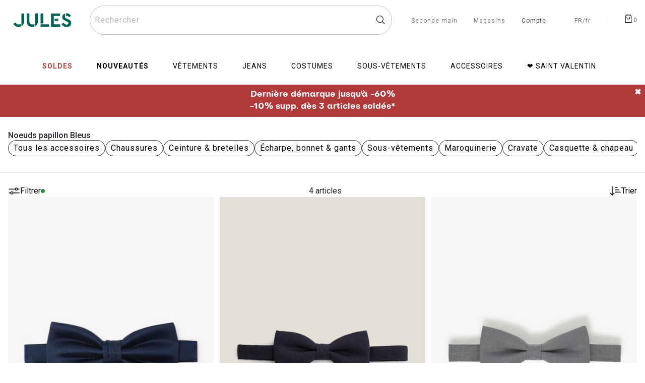

--- FILE ---
content_type: text/html;charset=UTF-8
request_url: https://www.jules.com/fr-fr/l/noeud-papillon/bleu/
body_size: 31844
content:
<!DOCTYPE html> <html lang="fr-FR" id="cartridge-brand"> <head><style>.frz-img{height:auto;}</style><link rel="preconnect" href="https://n9jm8v6ad7.kameleoon.eu"><link rel="preload" as="image" href="https://www.jules.com/dw/image/v2/AAHK_PRD/on/demandware.static/-/Sites-core-master-catalog/default/dwdb5e6492/images/1007746_11846_V11.jpg?sw=400&amp;sh=600&amp;sm=cut" fetchpriority="high"> <meta charset=UTF-8> <link rel="alternate" href="https://www.jules.com/fr-be/l/noeud-papillon/bleu/" hreflang="fr-be" /> <link rel="alternate" href="https://www.jules.com/fr-fr/l/noeud-papillon/bleu/" hreflang="fr-fr" /> <link rel="alternate" href="https://www.jules.com/nl-be/l/vlinderdas/blauw/" hreflang="nl-be" /> <link rel="alternate" href="https://www.jules.com/fr-fr/l/noeud-papillon/bleu/" hreflang="x-default" /> <!--[if gt IE 9]><!--> <link rel="stylesheet" href="https://www.jules.com/fstrz/r/s/cdn.jsdelivr.net/npm/swiper@11/swiper-bundle.min.css"> <script>fstrz=!0;;function frzRemoveDimensionsTag(img) {
        // don't verifyAspectRatio if the image is not loaded
        if (!img.classList.contains('lazyfrz')) {
          try {
            const renderedAspectRatio = img.width / img.height;
            const intrinsecAspectRatio = img.naturalWidth / img.naturalHeight;
            // in the case where the addition of width and height attribut change the aspect ratio
            if (
              100 *
                Math.abs((renderedAspectRatio - intrinsecAspectRatio) / ((renderedAspectRatio + intrinsecAspectRatio) / 2)) >
              5
            ) {
              img.removeAttribute('width');
              img.removeAttribute('height');
              img.classList.remove('frz-img');
            }
          } catch (err) {}
        }
      }
      document.addEventListener('lazyloaded', function (e) {
        frzRemoveDimensionsTag(e.target);
      });
      ;"use strict";window.FRZ_PAGE_TYPE="plp";
</script><script src="https://www.jules.com/fstrz/r/s/cdn.jsdelivr.net/npm/swiper@11/swiper-bundle.min.js"></script> <link rel="stylesheet" href="/on/demandware.static/Sites-Jules-SFRA-Site/-/fr_FR/v1768985477906/css/dscomponents.css" /> <script type="module" src="/on/demandware.static/Sites-Jules-SFRA-Site/-/fr_FR/v1768985477906/js/dscomponents.js"></script> <script>
        var CRL8_SITENAME = 'jules-7gjvud'; 
        !function(){var e=window.crl8=window.crl8||{},n=!1,i=[];e.ready=function(e){n?e():i.push(e)},e.pixel=e.pixel||function(){e.pixel.q.push(arguments)},e.pixel.q=e.pixel.q||[];var t=window.document,o=t.createElement("script"),c=e.debug||-1!==t.location.search.indexOf("crl8-debug=true")?"js":"min.js";o.async=!0,o.src=t.location.protocol+"//edge.curalate.com/sites/"+CRL8_SITENAME+"/site/latest/site."+c,o.onload=function(){n=!0,i.forEach(function(e){e()})};var r=t.getElementsByTagName("script")[0];r.parentNode.insertBefore(o,r.nextSibling)}();
</script> <link rel="preconnect" href="https://sdk.privacy-center.org" crossorigin/> <!-- Didomi Start --> <script type="text/javascript">
window.didomiConfig = {
  languages: {
    enabled: ['fr'],
    default: 'fr'
  }
};
</script> <script type="text/javascript">window.gdprAppliesGlobally=true;(function(){function a(e){if(!window.frames[e]){if(document.body&&document.body.firstChild){var t=document.body;var n=document.createElement("iframe");n.style.display="none";n.name=e;n.title=e;t.insertBefore(n,t.firstChild)}
else{setTimeout(function(){a(e)},5)}}}function e(n,r,o,c,s){function e(e,t,n,a){if(typeof n!=="function"){return}if(!window[r]){window[r]=[]}var i=false;if(s){i=s(e,t,n)}if(!i){window[r].push({command:e,parameter:t,callback:n,version:a})}}e.stub=true;function t(a){if(!window[n]||window[n].stub!==true){return}if(!a.data){return}
var i=typeof a.data==="string";var e;try{e=i?JSON.parse(a.data):a.data}catch(t){return}if(e[o]){var r=e[o];window[n](r.command,r.parameter,function(e,t){var n={};n[c]={returnValue:e,success:t,callId:r.callId};a.source.postMessage(i?JSON.stringify(n):n,"*")},r.version)}}
if(typeof window[n]!=="function"){window[n]=e;if(window.addEventListener){window.addEventListener("message",t,false)}else{window.attachEvent("onmessage",t)}}}e("__tcfapi","__tcfapiBuffer","__tcfapiCall","__tcfapiReturn");a("__tcfapiLocator");(function(e){
var t=document.createElement("script");t.id="spcloader";t.type="text/javascript";t.async=true;t.src="https://sdk.privacy-center.org/"+e+"/loader.js?target="+document.location.hostname;t.charset="utf-8";var n=document.getElementsByTagName("script")[0];n.parentNode.insertBefore(t,n)})("91ddb0ba-791f-41c5-a4e2-b6cb33fc29bc")})();</script> <script type="text/javascript" src="/on/demandware.static/Sites-Jules-SFRA-Site/-/fr_FR/v1768985477906/js/loadJquery.js"></script> <script type="text/javascript">
        // Duration in milliseconds to wait while the Kameleoon application file is loaded
        var kameleoonLoadingTimeout = 1000;
        window.kameleoonQueue = window.kameleoonQueue || [];
        
        window.kameleoonStartLoadTime = new Date().getTime();
        if (! document.getElementById("kameleoonLoadingStyleSheet") && ! window.kameleoonDisplayPageTimeOut)
        {
            var kameleoonS = document.getElementsByTagName("script")[0];
            var kameleoonCc = "* { visibility: hidden !important; background-image: none !important; }";
            var kameleoonStn = document.createElement("style");
            kameleoonStn.type = "text/css";
            kameleoonStn.id = "kameleoonLoadingStyleSheet";
            if (kameleoonStn.styleSheet)
            {
                kameleoonStn.styleSheet.cssText = kameleoonCc;
            }
            else
            {
                kameleoonStn.appendChild(document.createTextNode(kameleoonCc));
            }
            kameleoonS.parentNode.insertBefore(kameleoonStn, kameleoonS);
            window.kameleoonDisplayPage = function(fromEngine)
            {
                if (!fromEngine)
                {
                    window.kameleoonTimeout = true;
                }
                if (kameleoonStn.parentNode)
                {
                    kameleoonStn.parentNode.removeChild(kameleoonStn);
                }
            };
            window.kameleoonDisplayPageTimeOut = window.setTimeout(window.kameleoonDisplayPage, kameleoonLoadingTimeout);
        }
</script> <script type="text/javascript" src="//n9jm8v6ad7.kameleoon.eu/engine.js" async="true"></script> <script defer="" src="https://www.jules.com/fstrz/0a3f313ca315e7ea969336a1a29e4d30cef5b5546a6c45d3898b27d08a050e19.js?src=https%3A%2F%2Fwww.jules.com%2Fon%2Fdemandware.static%2FSites-Jules-SFRA-Site%2F-%2Ffr_FR%2Fv1768985477906%2Fjs%2FloadAlertNotification.js&amp;src=https%3A%2F%2Fwww.jules.com%2Fon%2Fdemandware.static%2FSites-Jules-SFRA-Site%2F-%2Ffr_FR%2Fv1768985477906%2Fjs%2FloadGtm.js&amp;src=https%3A%2F%2Fwww.jules.com%2Fon%2Fdemandware.static%2FSites-Jules-SFRA-Site%2F-%2Ffr_FR%2Fv1768985477906%2Fjs%2Fmain.js&amp;src=https%3A%2F%2Fwww.jules.com%2Fon%2Fdemandware.static%2FSites-Jules-SFRA-Site%2F-%2Ffr_FR%2Fv1768985477906%2Fjs%2Fcommon.js"></script> <script defer="" src="https://www.jules.com/fstrz/6c5e01ffe30ab3d3fea1a4afb1d4f77d9086c18a1f8f4239dce8722a4cbe342d.js?src=https%3A%2F%2Fwww.jules.com%2Fon%2Fdemandware.static%2FSites-Jules-SFRA-Site%2F-%2Ffr_FR%2Fv1768985477906%2Fjs%2Fsearch.js&amp;src=https%3A%2F%2Fwww.jules.com%2Fon%2Fdemandware.static%2FSites-Jules-SFRA-Site%2F-%2Ffr_FR%2Fv1768985477906%2Fjs%2FproductDetail.js&amp;src=https%3A%2F%2Fwww.jules.com%2Fon%2Fdemandware.static%2FSites-Jules-SFRA-Site%2F-%2Ffr_FR%2Fv1768985477906%2Fjs%2FuiShow.js"></script> <!--<![endif]--> <meta http-equiv="x-ua-compatible" content="ie=edge"> <meta name="viewport" content="width=device-width, initial-scale=1,maximum-scale=5, user-scalable=yes"> <title>Noeud papillon Bleu | Jules</title> <meta name="description" content="Retrouvez chez Jules, tous les Noeud papillon Bleu pour vous messieurs. Profitez de la livraison gratuite et du retrait sous 1 heure en magasin."/> <meta name="keywords" content="Noeud papillon"/> <meta name="referrer" content="no-referrer-when-downgrade"/> <meta name="p:domain_verify" content="6f5a5380be8baaca0713872c4bc379a6"/> <meta name="facebook-domain-verification" content="7w4wa4hacpz8pledf8a2mbkak92yut" /> <meta property="og:image" content="https://www.jules.com/on/demandware.static/-/Sites/fr_FR/dw42087894/logo-jules/logo-Jules-L.svg"> <meta property="og:type" content="website"> <meta property="og:site_name" content="Jules"> <meta property="og:locale" content="fr_FR"> <meta name="robots" content="index,follow"> <meta property="og:url" content="https://www.jules.com/fr-fr/l/noeud-papillon/bleu/"> <meta property="og:description" content="Retrouvez chez Jules, tous les Noeud papillons pour vous messieurs. Profitez de la livraison gratuite et du retrait sous 1 heure en magasin."> <link rel="icon" type="image/png" href="https://www.jules.com/on/demandware.static/-/Sites/default/dwc4ea9b20/images/Favicon/faviconJules-16x16.png" sizes="16x16" /> <link rel="icon" type="image/png" href="https://www.jules.com/on/demandware.static/-/Sites/default/dwc2bbd2bc/images/Favicon/faviconJules-32x32.png" sizes="32x32" /> <link rel="icon" type="image/png" href="https://www.jules.com/on/demandware.static/-/Sites/default/dw32346939/images/Favicon/faviconJules_android-chrome-96x96.png" sizes="96x96" /> <link rel="icon" type="image/png" href="https://www.jules.com/on/demandware.static/-/Sites/default/dw57028633/images/Favicon/faviconJules_android-chrome-144x144.png" sizes="128x128" /> <link rel="icon" type="image/png" href="https://www.jules.com/on/demandware.static/-/Sites/default/dwda509f6c/images/Favicon/faviconJules_android-chrome-192x192.png" sizes="196x196" /> <link rel="dns-prefetch" href="//fonts.googleapis.com"/> <link rel="preconnect" href="https://www.googletagmanager.com" crossorigin/> <link rel="preconnect" href="https://fonts.gstatic.com/" crossorigin/> <link rel="stylesheet" href="https://fonts.googleapis.com/css?family=Roboto:400,500,700&amp;display=swap" media="print" onload="this.onload=null;this.media='all'"> <link rel="stylesheet" href="https://www.jules.com/fstrz/0eaf5d9bd6a56f7c87c89db0f176da3ede5739f89d63a9113ee439c514ae95e5.css?src=https%3A%2F%2Fwww.jules.com%2Fon%2Fdemandware.static%2FSites-Jules-SFRA-Site%2F-%2Ffr_FR%2Fv1768985477906%2Fcss%2Fglobal.css&amp;src=https%3A%2F%2Fwww.jules.com%2Fon%2Fdemandware.static%2FSites-Jules-SFRA-Site%2F-%2Ffr_FR%2Fv1768985477906%2Fcss%2Fcomponents%2FquickView.css&amp;src=https%3A%2F%2Fwww.jules.com%2Fon%2Fdemandware.static%2FSites-Jules-SFRA-Site%2F-%2Ffr_FR%2Fv1768985477906%2Fcss%2Fproduct%2Fdetail.css&amp;src=https%3A%2F%2Fwww.jules.com%2Fon%2Fdemandware.static%2FSites-Jules-SFRA-Site%2F-%2Ffr_FR%2Fv1768985477906%2Fcss%2Fcomponents%2Freviews.css" /> <link rel="stylesheet" href="https://www.jules.com/fstrz/0869381eef2b8bd66cf1829449d7148462e6c0cc0cdd33988f8e387b09068fe7.css?src=https%3A%2F%2Fwww.jules.com%2Fon%2Fdemandware.static%2FSites-Jules-SFRA-Site%2F-%2Ffr_FR%2Fv1768985477906%2Fcss%2Fcomponents%2FreviewsBazarvoice.css&amp;src=https%3A%2F%2Fwww.jules.com%2Fon%2Fdemandware.static%2FSites-Jules-SFRA-Site%2F-%2Ffr_FR%2Fv1768985477906%2Fcss%2FradiusCTA.css&amp;src=https%3A%2F%2Fwww.jules.com%2Fon%2Fdemandware.static%2FSites-Jules-SFRA-Site%2F-%2Ffr_FR%2Fv1768985477906%2Fcss%2FalignProductTile.css" /> <meta name="google-site-verification" content="G0bF0DLoYDcHA4fl1UGD2uUaKb9txhp2xbgQsWNv8V4" /> <script type="text/javascript">
        var dataLayer = [];
</script> <!-- Google Tag Manager --> <script>(function(w,d,s,l,i){w[l]=w[l]||[];w[l].push({'gtm.start':
new Date().getTime(),event:'gtm.js'});var f=d.getElementsByTagName(s)[0],
j=d.createElement(s),dl=l!='dataLayer'?'&l='+l:'';j.async=true;j.src=
'https://metrics.jules.com/vfnl1jj5d2.js?aw='+i.replace(/^GTM-/, '')+dl;f.parentNode.insertBefore(j,f);
})(window,document,'script','dataLayer','GTM-TXPSVXJ');</script> <!-- End Google Tag Manager --> <meta name="theme-color" content="#ffffff" /> <link rel="apple-touch-icon" sizes="180x180" href="https://www.jules.com/on/demandware.static/-/Sites/default/dwd18da890/jules-Pwa.png" /> <link rel="manifest" href="/manifest.json" /> <link rel="canonical" href="https://www.jules.com/fr-fr/l/noeud-papillon/bleu/"/> <script type="text/javascript">//<!--
/* <![CDATA[ (head-active_data.js) */
var dw = (window.dw || {});
dw.ac = {
    _analytics: null,
    _events: [],
    _category: "",
    _searchData: "",
    _anact: "",
    _anact_nohit_tag: "",
    _analytics_enabled: "true",
    _timeZone: "Europe/Paris",
    _capture: function(configs) {
        if (Object.prototype.toString.call(configs) === "[object Array]") {
            configs.forEach(captureObject);
            return;
        }
        dw.ac._events.push(configs);
    },
	capture: function() { 
		dw.ac._capture(arguments);
		// send to CQ as well:
		if (window.CQuotient) {
			window.CQuotient.trackEventsFromAC(arguments);
		}
	},
    EV_PRD_SEARCHHIT: "searchhit",
    EV_PRD_DETAIL: "detail",
    EV_PRD_RECOMMENDATION: "recommendation",
    EV_PRD_SETPRODUCT: "setproduct",
    applyContext: function(context) {
        if (typeof context === "object" && context.hasOwnProperty("category")) {
        	dw.ac._category = context.category;
        }
        if (typeof context === "object" && context.hasOwnProperty("searchData")) {
        	dw.ac._searchData = context.searchData;
        }
    },
    setDWAnalytics: function(analytics) {
        dw.ac._analytics = analytics;
    },
    eventsIsEmpty: function() {
        return 0 == dw.ac._events.length;
    }
};
/* ]]> */
// -->
</script> <script type="text/javascript">//<!--
/* <![CDATA[ (head-cquotient.js) */
var CQuotient = window.CQuotient = {};
CQuotient.clientId = 'aahk-Jules-SFRA';
CQuotient.realm = 'AAHK';
CQuotient.siteId = 'Jules-SFRA';
CQuotient.instanceType = 'prd';
CQuotient.locale = 'fr_FR';
CQuotient.fbPixelId = '__UNKNOWN__';
CQuotient.activities = [];
CQuotient.cqcid='';
CQuotient.cquid='';
CQuotient.cqeid='';
CQuotient.cqlid='';
CQuotient.apiHost='api.cquotient.com';
/* Turn this on to test against Staging Einstein */
/* CQuotient.useTest= true; */
CQuotient.useTest = ('true' === 'false');
CQuotient.initFromCookies = function () {
	var ca = document.cookie.split(';');
	for(var i=0;i < ca.length;i++) {
	  var c = ca[i];
	  while (c.charAt(0)==' ') c = c.substring(1,c.length);
	  if (c.indexOf('cqcid=') == 0) {
		CQuotient.cqcid=c.substring('cqcid='.length,c.length);
	  } else if (c.indexOf('cquid=') == 0) {
		  var value = c.substring('cquid='.length,c.length);
		  if (value) {
		  	var split_value = value.split("|", 3);
		  	if (split_value.length > 0) {
			  CQuotient.cquid=split_value[0];
		  	}
		  	if (split_value.length > 1) {
			  CQuotient.cqeid=split_value[1];
		  	}
		  	if (split_value.length > 2) {
			  CQuotient.cqlid=split_value[2];
		  	}
		  }
	  }
	}
}
CQuotient.getCQCookieId = function () {
	if(window.CQuotient.cqcid == '')
		window.CQuotient.initFromCookies();
	return window.CQuotient.cqcid;
};
CQuotient.getCQUserId = function () {
	if(window.CQuotient.cquid == '')
		window.CQuotient.initFromCookies();
	return window.CQuotient.cquid;
};
CQuotient.getCQHashedEmail = function () {
	if(window.CQuotient.cqeid == '')
		window.CQuotient.initFromCookies();
	return window.CQuotient.cqeid;
};
CQuotient.getCQHashedLogin = function () {
	if(window.CQuotient.cqlid == '')
		window.CQuotient.initFromCookies();
	return window.CQuotient.cqlid;
};
CQuotient.trackEventsFromAC = function (/* Object or Array */ events) {
try {
	if (Object.prototype.toString.call(events) === "[object Array]") {
		events.forEach(_trackASingleCQEvent);
	} else {
		CQuotient._trackASingleCQEvent(events);
	}
} catch(err) {}
};
CQuotient._trackASingleCQEvent = function ( /* Object */ event) {
	if (event && event.id) {
		if (event.type === dw.ac.EV_PRD_DETAIL) {
			CQuotient.trackViewProduct( {id:'', alt_id: event.id, type: 'raw_sku'} );
		} // not handling the other dw.ac.* events currently
	}
};
CQuotient.trackViewProduct = function(/* Object */ cqParamData){
	var cq_params = {};
	cq_params.cookieId = CQuotient.getCQCookieId();
	cq_params.userId = CQuotient.getCQUserId();
	cq_params.emailId = CQuotient.getCQHashedEmail();
	cq_params.loginId = CQuotient.getCQHashedLogin();
	cq_params.product = cqParamData.product;
	cq_params.realm = cqParamData.realm;
	cq_params.siteId = cqParamData.siteId;
	cq_params.instanceType = cqParamData.instanceType;
	cq_params.locale = CQuotient.locale;
	
	if(CQuotient.sendActivity) {
		CQuotient.sendActivity(CQuotient.clientId, 'viewProduct', cq_params);
	} else {
		CQuotient.activities.push({activityType: 'viewProduct', parameters: cq_params});
	}
};
/* ]]> */
// -->
</script> <script>window.kameleoonDisplayPageTimeOut = true;</script> <script>
    if (navigator.userAgent.indexOf("Lighthouse") !== -1 || navigator.userAgent.indexOf("moto g power") !== -1)
    {window.fasterizeNs = {blockDeferJsStart: true}}
</script> <style>
    @media only screen and (max-width: 768px) {
        .lineproduct > .product {
            min-height: 321px;
        }
        .lineproduct > .product .container-img_plp img {
            min-height: 250px;
        }
    }
@media only screen and (min-width: 769px) {
    .lineproduct > .product .container-img_plp img {
    min-height: 263px;
    }
}
@media only screen and (min-width: 1024px) {
    #plp .product-grid .lineproduct.col-sm-4 .product .image-container .plp-carousel img {
    min-height: 350px;
    }
}
@media only screen and (min-width: 1280px) {
        .search-desktop form {
            min-height: 56px;
        }
        .minicart.d-flex.js-minicart {
            min-width: 27px;
            min-height: 27px;
        }
        .hidden-xl-down.header-link:not(.v1) {
            min-width: 48px;
        }
}
@media only screen and (min-width: 1440px) {
    #plp .product-grid .lineproduct.col-sm-4 .product .image-container .plp-carousel img {
        min-height: 427px;
    }
}


</style></head> <body class="Search-Show active-loader" data-frz-flags='{"lazyload":false,"unlazyload":true,"deferjs":false,"cssontop":false,"minifyhtml":true,"concatcss":true,"minifycss":true,"concatjs":true,"minifyjs":true,"early-hints":true,"unsharding":true,"responsive":false,"edge_speed":true,"edge_seo":false,"service_worker":false,"edge_rewriter":true,"speculation_rules":false,"lazyloadjs":false,"smart_inp":false}' data-frz-version="2" data-frz-target-key="plp" data-frz-target-label="PLP"> <!-- Google Tag Manager _GTM --> <noscript> <iframe src="https://www.googletagmanager.com/ns.html?id=GTM-TXPSVXJ&gtm_auth=VfLWeQB7hrt9dIF24tzkcA&gtm_preview=env-2&gtm_cookies_win=x" height="0" width="0" style="display: none; visibility: hidden"></iframe> </noscript> <!-- End Google Tag Manager _GTM --> <div class="page active-loader" data-action="Search-Show" data-querystring="cgid=noeud-papillon&amp;prefn1=F3_colorMaster&amp;prefv1=Bleu" > <header> <nav role="navigation" class="nav-header"> <div class="header container nav-down"> <div class="row"> <div class="col-12"> <div class="navbar-header d-flex justify-content-between higher"> <div class="pull-left d-flex before-loading before-loading_menu-burger"> <button class="navbar-toggler navbar-toggler-icon d-xl-none m-auto d-flex" type="button" aria-controls="sg-navbar-collapse" aria-expanded="false" aria-label="D&eacute;plier le menu"> </button> <div class="lds-dual-ring min lds-dual-ring_menu d-xl-none d-block"></div> </div> <div class="logobox"> <a class="navbar-brand my-auto d-xl-block " href="https://www.jules.com/"> <img class="" src="https://www.jules.com/on/demandware.static/-/Sites/fr_FR/dw42087894/logo-jules/logo-Jules-L.svg" data-imagesmall="https://www.jules.com/on/demandware.static/-/Sites/fr_FR/dwf0ea7dd4/logo-jules/logo-Jules-S.svg" alt="Jules v&ecirc;tements homme" width="auto" height="40" data-imagesmallwidth="40" data-imagesmallheight="40" data-imagewidth="140" data-imageheight="40" /> </a> </div> <div class="search-desktop"> <div class="site-search d-flex"> <form role="search" action="/fr-fr/recherche/" method="get" name="simpleSearch"> <label class="form-label custom-search form-icon form-icon-only-right icon-navigation-search" aria-label="Rechercher un produit"> <input class="form-control search-field order-2" type="search" name="q" value="" placeholder=" " role="combobox" aria-describedby="search-assistive-text" aria-haspopup="listbox" aria-owns="search-results" aria-expanded="false" aria-autocomplete="list" aria-activedescendant="" aria-controls="search-results" data-beaver-id="search" autocomplete="off" /> <span class="input-label" id="search-label">Rechercher</span> <button type="reset" name="reset-button" aria-label="Effacer la recherche" class="fa fa-times reset-button icon-navigation-cancel"></button> </label> </form> </div> </div> <div class="bloc-header-link pull-right d-flex"> <div class="header-link shop hidden-xl-down"> <a href="/fr-fr/recherche-magasins/"> <span>Magasins</span> </a> </div> <div class="hidden-xl-down header-link" tabindex="0"> <div id="oldHeaderAB"> <div class="user hidden-lg-down"> <a href="https://www.jules.com/fr-fr/client/identification/"> <i class="fa fa-sign-in" aria-hidden="true"></i> <span class="user-message before-loading_myAccount" data-beaver-id="headerIdentification" >Compte</span> </a> </div> </div> <div id="newHeaderAB" class="d-none"> <div class="user"> <button class="ocs-button ghost has-icon medium user-message" type="button" data-beaver-id="headerIdentification" aria-disabled="false" aria-label="Mon compte"> <i class="ocs-icon user medium" aria-hidden="true"></i> <sup class="ocs-badge status negative" aria-hidden="true"></sup> </button> </div> </div> </div> <div class="header-link header-link-locale hidden-xl-down hidden-lg-down" tabindex="0"> <a id="locale-select-header" class="hidden-sm-down" aria-modal="true" data-bs-toggle="modal" href="/" data-bs-target="#localeSelectModal"> <i class="flag-icon circle-flag flag-icon-fr fa" aria-label="Choix du pays et de la langue"></i> <span>FR/fr</span> </a> </div> <div class="v1 header-link hidden-xl-down"></div> <div class="search-mobile d-xl-none d-flex"> <div class="site-search d-flex"> <form role="search" action="/fr-fr/recherche/" method="get" name="simpleSearch"> <label class="form-label custom-search form-icon form-icon-only-right icon-navigation-search" aria-label="Rechercher un produit"> <input class="form-control search-field order-2" type="search" name="q" value="" placeholder=" " role="combobox" aria-describedby="search-assistive-text" aria-haspopup="listbox" aria-owns="search-results" aria-expanded="false" aria-autocomplete="list" aria-activedescendant="" aria-controls="search-results" data-beaver-id="search" autocomplete="off" /> <span class="input-label" id="search-label">Rechercher</span> <button type="reset" name="reset-button" aria-label="Effacer la recherche" class="fa fa-times reset-button icon-navigation-cancel"></button> </label> </form> </div> </div> <div class="minicart d-flex js-minicart" data-action-url="/on/demandware.store/Sites-Jules-SFRA-Site/fr_FR/Cart-MiniCartShow"> <div class="frz-nocache minicart-eresa eresa d-flex d-none" data-action-url="/on/demandware.store/Sites-Jules-SFRA-Site/fr_FR/OneStock-ShowEresaCart"> <svg xmlns="http://www.w3.org/2000/svg" width="18" height="18" fill="currentColor" class="bi bi-shop-window" viewBox="0 0 16 16"> <path d="M2.97 1.35A1 1 0 0 1 3.73 1h8.54a1 1 0 0 1 .76.35l2.609 3.044A1.5 1.5 0 0 1 16 5.37v.255a2.375 2.375 0 0 1-4.25 1.458A2.371 2.371 0 0 1 9.875 8 2.37 2.37 0 0 1 8 7.083 2.37 2.37 0 0 1 6.125 8a2.37 2.37 0 0 1-1.875-.917A2.375 2.375 0 0 1 0 5.625V5.37a1.5 1.5 0 0 1 .361-.976l2.61-3.045zm1.78 4.275a1.375 1.375 0 0 0 2.75 0 .5.5 0 0 1 1 0 1.375 1.375 0 0 0 2.75 0 .5.5 0 0 1 1 0 1.375 1.375 0 1 0 2.75 0V5.37a.5.5 0 0 0-.12-.325L12.27 2H3.73L1.12 5.045A.5.5 0 0 0 1 5.37v.255a1.375 1.375 0 0 0 2.75 0 .5.5 0 0 1 1 0zM1.5 8.5A.5.5 0 0 1 2 9v6h12V9a.5.5 0 0 1 1 0v6h.5a.5.5 0 0 1 0 1H.5a.5.5 0 0 1 0-1H1V9a.5.5 0 0 1 .5-.5zm2 .5a.5.5 0 0 1 .5.5V13h8V9.5a.5.5 0 0 1 1 0V13a1 1 0 0 1-1 1H4a1 1 0 0 1-1-1V9.5a.5.5 0 0 1 .5-.5z"/> </svg> <span class="qty-bullet"> � </span> </div> <div class="frz-nocache v1 header-link hidden-xl-down eresa-separator  d-none"></div> <div class="minicart-total hide-link-med" > <a class="minicart-link" href="https://www.jules.com/fr-fr/panier/" aria-label="Afficher le panier" title="Afficher le panier" data-beaver-id="Panier"> <i class="minicart-icon fa fa-shopping-bag" aria-hidden="true"></i><span class="minicart-quantity">0</span> </a> </div> <div data-redirect-basket="true" class="minicart-total hide-no-link" > <a class="minicart-link" href="https://www.jules.com/fr-fr/panier/" aria-label="Afficher le panier" title="Afficher le panier" data-beaver-id="Panier"> <i class="minicart-icon fa fa-shopping-bag" aria-hidden="true"></i><span class="minicart-quantity"> 0 </span> </a> </div> </div> </div> </div> <div class="header-link search-picto"> <span>Rechercher</span> <i class="fa fa-search" aria-label="Rechercher un produit"></i> </div> </div> </div> </div> <div class="main-menu navbar-toggleable-lg menu-toggleable-left multilevel-dropdown" id="sg-navbar-collapse"> <nav class="navbar navbar-expand-xl bg-inverse col-12" data-listid="[&quot;ventes-privees&quot;,&quot;link-seconde-main&quot;,&quot;selection&quot;]"role="navigation"> <div class="close-menu clearfix"> <div class="back pull-left"> <a href="#" role="button"> <span class="caret-left"></span> </a> </div> <div class="logo-brand"> <a class="navbar-brand" href="/"> <img src="https://www.jules.com/on/demandware.static/-/Sites/fr_FR/dw42087894/logo-jules/logo-Jules-L.svg" alt="Jules v&ecirc;tements homme" data-imagesmall="https://www.jules.com/on/demandware.static/-/Sites/fr_FR/dwf0ea7dd4/logo-jules/logo-Jules-S.svg" width="auto" height="40" data-imagesmallwidth="40" data-imagesmallheight="40" data-imagewidth="140" data-imageheight="40" /> </a> </div> <div class="close-button ms-auto d-flex"> <a class="m-auto" href="#" role="button"> <span aria-hidden="true" class="close-icon" aria-label="Fermer"></span> </a> </div> </div> <div class="container p-0"> <div class="menu-mobile-category-top"> <div class="html-slot-container"> <!--FR--> <div class="ui-jules-layer"> <div class="layer-content-nav"> <div class="layer-content-nav__push"> <a href="https://www.jules.com/fr-fr/l/drop/" class="self_promotion" data-campaignName="Push-2026" data-campaignVariant="" data-campaignCreation="https://www.jules.com/on/demandware.static/-/Sites/default/jules-sfcc/PUSH/PH-Preppy-FR.jpg" data-campaignUrl="plp-drop" data-campaignFormat="push-mobile" data-campaignPosition="1"> <img alt="Collection Rugby - à partir de 19€99" src="https://www.jules.com/on/demandware.static/-/Sites/default/dwbcb0893d/jules-sfcc/PUSH/PH-Preppy-FR.jpg" srcset="https://www.jules.com/on/demandware.static/-/Sites/default/dwbcb0893d/jules-sfcc/PUSH/PH-Preppy-FR.jpg 1x, https://www.jules.com/on/demandware.static/-/Sites/default/dwf300515b/jules-sfcc/PUSH/PH-Preppy-FR@2x.jpg 2x" width="350" height="154" /> </a> </div> <div class="layer-content-nav__push"> <a href="https://www.jules.com/fr-fr/l/soldes/" class="self_promotion" data-campaignName="Push-2026" data-campaignVariant="" data-campaignCreation="https://www.jules.com/on/demandware.static/-/Sites/default/jules-sfcc/PUSH/PH-Soldes-FR.jpg" data-campaignUrl="plp-soldes" data-campaignFormat="push-mobile" data-campaignPosition="2"> <img alt="Soldes jusqu'à -50%*" src="https://www.jules.com/on/demandware.static/-/Sites/default/dw6056501d/jules-sfcc/PUSH/PH-Soldes-FR.jpg" srcset="https://www.jules.com/on/demandware.static/-/Sites/default/dw6056501d/jules-sfcc/PUSH/PH-Soldes-FR.jpg 1x, https://www.jules.com/on/demandware.static/-/Sites/default/dw911d6235/jules-sfcc/PUSH/PH-Soldes-FR@2x.jpg 2x" width="350" height="154" /> </a> </div> <div class="layer-content-nav__push"> <a href="https://www.jules.com/fr-fr/l/idees-cadeaux/" class="self_promotion" data-campaignName="Push-2026" data-campaignVariant="" data-campaignCreation="https://www.jules.com/on/demandware.static/-/Sites/default/jules-sfcc/PUSH/PH-St-Val-FR.jpg" data-campaignUrl="plp-idees-cadeaux" data-campaignFormat="push-mobile" data-campaignPosition="3"> <img alt="Saint Valentin" src="https://www.jules.com/on/demandware.static/-/Sites/default/dwf6a0dea1/jules-sfcc/PUSH/PH-St-Val-FR.jpg" srcset="https://www.jules.com/on/demandware.static/-/Sites/default/dwf6a0dea1/jules-sfcc/PUSH/PH-St-Val-FR.jpg 1x, https://www.jules.com/on/demandware.static/-/Sites/default/dw26bf4658/jules-sfcc/PUSH/PH-St-Val-FR@2x.jpg 2x" width="350" height="154" /> </a> </div> <div class="layer-content-nav__push"> <a href="https://www.jules.com/fr-fr/l/le-parfait-by-jules/" class="self_promotion" data-campaignName="Push-2026" data-campaignVariant="" data-campaignCreation="https://www.jules.com/on/demandware.static/-/Sites/default/jules-sfcc/PUSH/PH-Le-Parfait-FR.jpg" data-campaignUrl="plp-le-parfait-by-jules" data-campaignFormat="push-mobile" data-campaignPosition="4"> <img alt="Collection le parfait by Jules" src="https://www.jules.com/on/demandware.static/-/Sites/default/dw5305c1d9/jules-sfcc/PUSH/PH-Le-Parfait-FR.jpg" srcset="https://www.jules.com/on/demandware.static/-/Sites/default/dw5305c1d9/jules-sfcc/PUSH/PH-Le-Parfait-FR.jpg 1x, https://www.jules.com/on/demandware.static/-/Sites/default/dw7b55ccdc/jules-sfcc/PUSH/PH-Le-Parfait-FR@2x.jpg 2x" width="350" height="154" /> </a> </div> <div class="layer-content-nav__push"> <a href="https://www.jules.com/fr-fr/l/nouveautes/" class="self_promotion" data-campaignName="Push-2026" data-campaignVariant="" data-campaignCreation="https://www.jules.com/on/demandware.static/-/Sites/default/jules-sfcc/PUSH/PH-NewCo-FR.jpg" data-campaignUrl="plp-nouveautes" data-campaignFormat="push-mobile" data-campaignPosition="5"> <img alt="Nouveautés à partir de 12€99" src="https://www.jules.com/on/demandware.static/-/Sites/default/dwa8637f9b/jules-sfcc/PUSH/PH-NewCo-FR.jpg" srcset="https://www.jules.com/on/demandware.static/-/Sites/default/dwa8637f9b/jules-sfcc/PUSH/PH-NewCo-FR.jpg 1x, https://www.jules.com/on/demandware.static/-/Sites/default/dwf268c877/jules-sfcc/PUSH/PH-NewCo-FR@2x.jpg 2x" width="350" height="154" /> </a> </div> <div class="layer-content-nav__push"> <a href="https://www.jules.com/fr-fr/l/sous-vetements/" class="self_promotion" data-campaignName="Push-Mobile-2026" data-campaignVariant="" data-campaignCreation="https://www.jules.com/on/demandware.static/-/Sites/default/jules-sfcc/PUSH/PH-OP-SousVet-FR.png" data-campaignUrl="plp-sous-vet" data-campaignFormat="push-mobile" data-campaignPosition="6"> <img alt="Offre spéciale sous-vêtements - 2 achetés = 1 offert et 3 achetés = 2 offerts." src="https://www.jules.com/on/demandware.static/-/Sites/default/dwbb1f3d6d/jules-sfcc/PUSH/PH-OP-SousVet-FR.png" srcset="https://www.jules.com/on/demandware.static/-/Sites/default/dwbb1f3d6d/jules-sfcc/PUSH/PH-OP-SousVet-FR.png 1x, https://www.jules.com/on/demandware.static/-/Sites/default/dwb9b59ad8/jules-sfcc/PUSH/PH-OP-SousVet-FR@2x.png 2x" width="350" height="154" /> </a> </div> </div> </div> </div> </div> <div class="menu-group d-flex logoInHeader"> <a class="navbar-brand my-auto d-xl-block " href="https://www.jules.com/"> <img class="d-none" src="https://www.jules.com/on/demandware.static/-/Sites/fr_FR/dw42087894/logo-jules/logo-Jules-L.svg" data-imagesmall="https://www.jules.com/on/demandware.static/-/Sites/fr_FR/dwf0ea7dd4/logo-jules/logo-Jules-S.svg" alt="Jules v&ecirc;tements homme" width="140" height="40" data-imagesmallwidth="40" data-imagesmallheight="40" data-imagewidth="140" data-imageheight="40" /> </a> <div class="container container-menu"> <ul class="nav navbar-nav d-flex" role="menubar"> <li class="menu-responsive "> <ul class="menu-cat" role="menu"> <li role="none" class="nav-item dropdown before-loading_menu"> <a  href="/fr-fr/l/soldes/" id="soldes-responsive" class="nav-link dropdown-toggle" data-toggle="dropdown" aria-label="Soldes" aria-haspopup="true" aria-expanded="false" aria-controls="soldes-menu" data-beaver-id="Menusoldes" data-beaver-class="UniversTNR" role="menuitem" style="color: #bd3f40" > Soldes </a> <div class="before-loading before-loading_subcat"><div class="lds-dual-ring"></div></div> <div class="isMobileMenu"> <ul class="dropdown-menu col-xl-7" role="menu"> <li class="dropdown-item dropdown d-none" role="none" data-levels="true"> <a href="https://www.jules.com/fr-fr/l/soldes/" id="tous-les-soldes-responsive" class="dropdown-link dropdown-toggle" role="menuitem" data-toggle="dropdown" aria-haspopup="true" aria-expanded="false" data-beaver-id="sousCattous-les-soldes" > Voir tout </a> <ul class="dropdown-menu col-xl-7" role="menu"> <li class="dropdown-item d-none" role="none"> <a href="/fr-fr/l/pull-soldes/" id="soldes-pull-responsive" role="menuitem" class="dropdown-link" data-beaver-id="sousCatsoldes-pull" > Pull &amp; Sweat </a> </li> <li class="dropdown-item d-none" role="none"> <a href="/fr-fr/l/veste-soldes/" id="soldes-veste-responsive" role="menuitem" class="dropdown-link" data-beaver-id="sousCatsoldes-veste" > Manteau &amp; Blouson </a> </li> <li class="dropdown-item d-none" role="none"> <a href="/fr-fr/l/polo-tshirt-soldes/" id="soldes-polo-tshirt-responsive" role="menuitem" class="dropdown-link" data-beaver-id="sousCatsoldes-polo-tshirt" > T-shirt &amp; Polo </a> </li> <li class="dropdown-item d-none" role="none"> <a href="/fr-fr/l/chemise-soldes/" id="soldes-chemise-responsive" role="menuitem" class="dropdown-link" data-beaver-id="sousCatsoldes-chemise" > Chemise </a> </li> <li class="dropdown-item d-none" role="none"> <a href="/fr-fr/l/pantalon-soldes/" id="soldes-pantalon-responsive" role="menuitem" class="dropdown-link" data-beaver-id="sousCatsoldes-pantalon" > Pantalon &amp; Jeans </a> </li> <li class="dropdown-item d-none" role="none"> <a href="/fr-fr/l/costume-soldes/" id="soldes-costume-responsive" role="menuitem" class="dropdown-link" data-beaver-id="sousCatsoldes-costume" > Costume </a> </li> <li class="dropdown-item d-none" role="none"> <a href="/fr-fr/l/sous-vetement-soldes/" id="soldes-ss-vetement-responsive" role="menuitem" class="dropdown-link" data-beaver-id="sousCatsoldes-ss-vetement" > Sous-v&ecirc;tements </a> </li> <li class="dropdown-item d-none" role="none"> <a href="/fr-fr/l/accessoires-soldes/" id="soldes-accessoires-responsive" role="menuitem" class="dropdown-link" data-beaver-id="sousCatsoldes-accessoires" > Chaussures &amp; Accessoires </a> </li> </ul> </li> <li class="dropdown-item dropdown d-none" role="none" data-levels="true"> <a href="#" id="selection-responsive" class="dropdown-link dropdown-toggle" role="menuitem" data-toggle="dropdown" aria-haspopup="true" aria-expanded="false" data-beaver-id="sousCatselection" > S&eacute;lection par r&eacute;duction </a> <ul class="dropdown-menu col-xl-7" role="menu"> <li class="dropdown-item d-none" role="none"> <a href="/fr-fr/l/60-soldes/" id="soldes-60-responsive" role="menuitem" class="dropdown-link" data-beaver-id="sousCatsoldes-60" > Soldes -60% </a> <sup style="color: #b03a3a;" > new </sup> </li> <li class="dropdown-item d-none" role="none"> <span data-href="L2ZyLWZyL2wvNTAtc29sZGVzLw==" id="soldes-50-responsive" role="menuitem" class="dropdown-link" data-beaver-id="sousCatsoldes-50" > Soldes -50% </span> </li> <li class="dropdown-item d-none" role="none"> <span data-href="L2ZyLWZyL2wvNDAtc29sZGVzLw==" id="soldes-40-responsive" role="menuitem" class="dropdown-link" data-beaver-id="sousCatsoldes-40" > Soldes -40% </span> </li> <li class="dropdown-item d-none" role="none"> <span data-href="L2ZyLWZyL2wvMzAtc29sZGVzLw==" id="soldes-30-responsive" role="menuitem" class="dropdown-link" data-beaver-id="sousCatsoldes-30" > Soldes -30% </span> </li> <li class="dropdown-item d-none" role="none"> <span data-href="L2ZyLWZyL2wvMjAtc29sZGVzLw==" id="soldes-20-responsive" role="menuitem" class="dropdown-link" data-beaver-id="sousCatsoldes-20" > Soldes -20% </span> </li> </ul> </li> <li class="dropdown-item dropdown d-none" role="none" data-levels="true"> <a href="#" id="selection-par-taille-responsive" class="dropdown-link dropdown-toggle" role="menuitem" data-toggle="dropdown" aria-haspopup="true" aria-expanded="false" data-beaver-id="sousCatselection-par-taille" > S&eacute;lection par taille </a> <ul class="dropdown-menu col-xl-7" role="menu"> <li class="dropdown-item d-none" role="none"> <a href="https://www.jules.com/fr-fr/l/soldes/?prefn1=size&amp;prefv1=XS|32|34|TU" id="link-soldes-taille-xs-responsive" role="menuitem" class="dropdown-link" data-beaver-id="sousCatlink-soldes-taille-xs" > Soldes taille XS </a> </li> <li class="dropdown-item d-none" role="none"> <a href="https://www.jules.com/fr-fr/l/soldes/?prefn1=size&amp;prefv1=S|S/M|36|36/38|T.U." id="link-soldes-taille-s-responsive" role="menuitem" class="dropdown-link" data-beaver-id="sousCatlink-soldes-taille-s" > Soldes taille S </a> </li> <li class="dropdown-item d-none" role="none"> <a href="https://www.jules.com/fr-fr/l/soldes/?prefn1=size&amp;prefv1=M|S/M|36/38|39/40|39/42|38|40|40/42|41|41/42|T.U." id="link-soldes-taille-m-responsive" role="menuitem" class="dropdown-link" data-beaver-id="sousCatlink-soldes-taille-m" > Soldes taille M </a> </li> <li class="dropdown-item d-none" role="none"> <a href="https://www.jules.com/fr-fr/l/soldes/?prefn1=size&amp;prefv1=L|L/XL|42|43|43/44|44|44/46|45|45/46|T.U." id="link-soldes-taille-l-responsive" role="menuitem" class="dropdown-link" data-beaver-id="sousCatlink-soldes-taille-l" > Soldes taille L </a> </li> <li class="dropdown-item d-none" role="none"> <a href="https://www.jules.com/fr-fr/l/soldes/?prefn1=size&amp;prefv1=L/XL|XL|43/46|44/46|45|45/46|46|T.U." id="link-soldes-taille-xl-responsive" role="menuitem" class="dropdown-link" data-beaver-id="sousCatlink-soldes-taille-xl" > Soldes taille XL </a> </li> <li class="dropdown-item d-none" role="none"> <a href="https://www.jules.com/fr-fr/l/soldes/?prefn1=size&amp;prefv1=XXL|2XL/3XL|48|48/50|50|52|54|56|58|60|T.U." id="link-soldes-taille-xxl-responsive" role="menuitem" class="dropdown-link" data-beaver-id="sousCatlink-soldes-taille-xxl" > Soldes taille XXL </a> </li> <li class="dropdown-item d-none" role="none"> <a href="https://www.jules.com/fr-fr/l/soldes/?prefn1=size&amp;prefv1=2XL/3XL|XXXL|52|54|56|58|60|62|64|T.U." id="link-soldes-taille-xxxl-responsive" role="menuitem" class="dropdown-link" data-beaver-id="sousCatlink-soldes-taille-xxxl" > Soldes taille XXXL </a> </li> </ul> </li> </ul> <div aria-expanded="false" class="d-none slotCategory col-xl-5" id="soldes-menu"> <div class="html-slot-container"> <div class="ui-jules-push"> <a href="https://www.jules.com/fr-fr/l/soldes/" data-campaignName="Push-2025" data-campaignVariant="" data-campaignCreation="https://www.jules.com/on/demandware.static/-/Sites/default/jules-sfcc/PUSH/PH-Soldes-Carre-FR.jpg" data-campaignUrl="plp-jours-jules" data-campaignFormat="push-jours-jules" data-campaignPosition="1" > <img alt="Soldes jusqu'à -50%*" src="https://www.jules.com/on/demandware.static/-/Sites/default/dw45ee2c87/jules-sfcc/PUSH/PH-Soldes-Carre-FR.jpg" srcset="https://www.jules.com/on/demandware.static/-/Sites/default/dw45ee2c87/jules-sfcc/PUSH/PH-Soldes-Carre-FR.jpg 1x, https://www.jules.com/on/demandware.static/-/Sites/default/dw2a47ef39/jules-sfcc/PUSH/PH-Soldes-Carre-FR@2x.jpg 2x" width="350" height="350"> </a> </div> </div> </div> </div> </li> <li role="none" class="nav-item dropdown before-loading_menu"> <a  href="/fr-fr/l/nouveautes/" id="NOUVEAUTES-responsive" class="nav-link dropdown-toggle" data-toggle="dropdown" aria-label="Nouveaut&eacute;s" aria-haspopup="true" aria-expanded="false" aria-controls="NOUVEAUTES-menu" data-beaver-id="MenuNOUVEAUTES" data-beaver-class="UniversTNR" role="menuitem" > Nouveaut&eacute;s </a> <div class="before-loading before-loading_subcat"><div class="lds-dual-ring"></div></div> <div class="isMobileMenu"> <ul class="dropdown-menu col-xl-3" role="menu"> <li class="dropdown-item dropdown d-none" role="none" data-levels="true"> <a href="#" id="nos-inspirations-nouveaut&eacute;s-responsive" class="dropdown-link dropdown-toggle" role="menuitem" data-toggle="dropdown" aria-haspopup="true" aria-expanded="false" data-beaver-id="sousCatnos-inspirations-nouveaut&eacute;s" > Nos inspirations </a> <ul class="dropdown-menu col-xl-3" role="menu"> <li class="dropdown-item d-none" role="none"> <a href="https://www.jules.com/fr-fr/l/nouveautes/" id="link-nouveautes-responsive" role="menuitem" class="dropdown-link" data-beaver-id="sousCatlink-nouveautes" > Toutes nos nouveaut&eacute;s </a> </li> <li class="dropdown-item d-none" role="none"> <a href="https://www.jules.com/fr-fr/l/france-rugby/" id="link-france-rugby-responsive" role="menuitem" class="dropdown-link" data-beaver-id="sousCatlink-france-rugby" > 🏉 France Rugby </a> <sup style="color: #14AE5C;" > new </sup> </li> <li class="dropdown-item d-none" role="none"> <a href="https://www.jules.com/fr-fr/l/looks-de-saison/" id="link-vetement-looks-de-saison-responsive" role="menuitem" class="dropdown-link" data-beaver-id="sousCatlink-vetement-looks-de-saison" > Looks d'hiver </a> </li> <li class="dropdown-item d-none" role="none"> <a href="https://www.jules.com/fr-fr/l/selection-sherpa-polaire/" id="link-haut-sherpa-polaire-responsive" role="menuitem" class="dropdown-link" data-beaver-id="sousCatlink-haut-sherpa-polaire" > S&eacute;lection sherpa </a> <sup style="color: #00AAE9;" > trend </sup> </li> <li class="dropdown-item d-none" role="none"> <a href="https://www.jules.com/fr-fr/l/selection-velours-flanelle/" id="link-haut-velours-flanelle-responsive" role="menuitem" class="dropdown-link" data-beaver-id="sousCatlink-haut-velours-flanelle" > S&eacute;lection velours &amp; flanelle </a> </li> <li class="dropdown-item d-none" role="none"> <a href="https://www.jules.com/fr-fr/l/idees-cadeaux/" id="link-haut-saint-valentin-responsive" role="menuitem" class="dropdown-link" data-beaver-id="sousCatlink-haut-saint-valentin" > ❤️ Saint-Valentin </a> <sup style="color: #FF0000;" > new </sup> </li> </ul> </li> </ul> <div aria-expanded="false" class="d-none slotCategory col-xl-9" id="NOUVEAUTES-menu"> <div class="html-slot-container"> <div class="ui-jules-push push-nouveautes"> <a href="https://www.jules.com/fr-fr/l/idees-cadeaux/" data-campaignName="Push-2026" data-campaignVariant="" data-campaignCreation="https://www.jules.com/on/demandware.static/-/Sites/default/jules-sfcc/PUSH/PH-St-Val-Carre-FR.jpg" data-campaignUrl="plp-idees-cadeaux" data-campaignFormat="push-nouveautes" data-campaignPosition="1"> <img alt="Saint Valentin - à partir de 9€99" src="https://www.jules.com/on/demandware.static/-/Sites/default/dw4b67085c/jules-sfcc/PUSH/PH-St-Val-Carre-FR.jpg" srcset="https://www.jules.com/on/demandware.static/-/Sites/default/dw4b67085c/jules-sfcc/PUSH/PH-St-Val-Carre-FR.jpg 1x, https://www.jules.com/on/demandware.static/-/Sites/default/dw86b2299e/jules-sfcc/PUSH/PH-St-Val-Carre-FR@2x.jpg 2x" width="350" height="350"> </a> <a href="https://www.jules.com/fr-fr/l/drop/" data-campaignName="Push-2026" data-campaignVariant="" data-campaignCreation="https://www.jules.com/on/demandware.static/-/Sites/default/jules-sfcc/PUSH/PH-Preppy-Carre-FR.jpg" data-campaignUrl="plp-drop" data-campaignFormat="push-nouveautes" data-campaignPosition="2"> <img alt="Collection Rugby - à partir de 19€99" src="https://www.jules.com/on/demandware.static/-/Sites/default/dw5395ea0e/jules-sfcc/PUSH/PH-Preppy-Carre-FR.jpg" srcset="https://www.jules.com/on/demandware.static/-/Sites/default/dw5395ea0e/jules-sfcc/PUSH/PH-Preppy-Carre-FR.jpg 1x, https://www.jules.com/on/demandware.static/-/Sites/default/dw79343cb9/jules-sfcc/PUSH/PH-Preppy-Carre-FR@2x.jpg 2x" width="350" height="350"> </a> </div> </div> </div> </div> </li> <li role="none" class="nav-item dropdown before-loading_menu"> <a  href="#" id="vetements-responsive" class="nav-link dropdown-toggle" data-toggle="dropdown" aria-label="V&ecirc;tements" aria-haspopup="true" aria-expanded="false" aria-controls="vetements-menu" data-beaver-id="Menuvetements" data-beaver-class="UniversTNR" role="menuitem" > V&ecirc;tements </a> <div class="before-loading before-loading_subcat"><div class="lds-dual-ring"></div></div> <div class="isMobileMenu"> <ul class="dropdown-menu col-xl-7" role="menu"> <li class="dropdown-item dropdown d-none" role="none" data-levels="true"> <a href="/fr-fr/l/hauts/" id="HAUTS-responsive" class="dropdown-link dropdown-toggle" role="menuitem" data-toggle="dropdown" aria-haspopup="true" aria-expanded="false" data-beaver-id="sousCatHAUTS" > Hauts </a> <ul class="dropdown-menu col-xl-7" role="menu"> <li class="dropdown-item d-none" role="none"> <a href="/fr-fr/l/manteau-blouson/" id="GROUPE-BLOUSONS-CUIRS-responsive" role="menuitem" class="dropdown-link" data-beaver-id="sousCatGROUPE-BLOUSONS-CUIRS" > Manteau &amp; blouson </a> </li> <li class="dropdown-item d-none" role="none"> <a href="/fr-fr/l/pull/" id="HCC20-responsive" role="menuitem" class="dropdown-link" data-beaver-id="sousCatHCC20" > Pull </a> <sup style="color: #ff0000;" > d&egrave;s 29,99&euro; </sup> </li> <li class="dropdown-item d-none" role="none"> <a href="/fr-fr/l/gilet/" id="HCC09-responsive" role="menuitem" class="dropdown-link" data-beaver-id="sousCatHCC09" > Gilet </a> </li> <li class="dropdown-item d-none" role="none"> <a href="/fr-fr/l/chemise/" id="GROUPE-CHEMISE-responsive" role="menuitem" class="dropdown-link" data-beaver-id="sousCatGROUPE-CHEMISE" > Chemise </a> </li> <li class="dropdown-item d-none" role="none"> <a href="/fr-fr/l/t-shirt/" id="HCC25-responsive" role="menuitem" class="dropdown-link" data-beaver-id="sousCatHCC25" > T-Shirt </a> <sup style="color: #FF0000;" > d&egrave;s 9,99&euro; </sup> </li> <li class="dropdown-item d-none" role="none"> <a href="/fr-fr/l/sweat/" id="HCC23-responsive" role="menuitem" class="dropdown-link" data-beaver-id="sousCatHCC23" > Sweat </a> </li> <li class="dropdown-item d-none" role="none"> <a href="/fr-fr/l/polo/" id="HCC19-responsive" role="menuitem" class="dropdown-link" data-beaver-id="sousCatHCC19" > Polo </a> </li> <li class="dropdown-item d-none" role="none"> <a href="/fr-fr/l/surchemise/" id="Surchemise-responsive" role="menuitem" class="dropdown-link" data-beaver-id="sousCatSurchemise" > Surchemise </a> </li> <li class="dropdown-item d-none" role="none"> <a href="https://www.jules.com/fr-fr/l/veste/" id="HCC27_BIS-responsive" role="menuitem" class="dropdown-link" data-beaver-id="sousCatHCC27_BIS" > Veste de costume &amp; blazer </a> </li> </ul> </li> <li class="dropdown-item dropdown d-none" role="none" data-levels="true"> <a href="/fr-fr/l/bas/" id="BAS-responsive" class="dropdown-link dropdown-toggle" role="menuitem" data-toggle="dropdown" aria-haspopup="true" aria-expanded="false" data-beaver-id="sousCatBAS" > Bas </a> <ul class="dropdown-menu col-xl-7" role="menu"> <li class="dropdown-item d-none" role="none"> <a href="/fr-fr/l/pantalon/" id="GROUPE-PANTALONS-responsive" role="menuitem" class="dropdown-link" data-beaver-id="sousCatGROUPE-PANTALONS" > Pantalon </a> <sup style="color: #ff0000;" > d&egrave;s 29,99&euro; </sup> </li> <li class="dropdown-item d-none" role="none"> <a href="https://www.jules.com/fr-fr/l/pantalon-chino/" id="link-bas-pantalon-chino-responsive" role="menuitem" class="dropdown-link" data-beaver-id="sousCatlink-bas-pantalon-chino" > Pantalon chino </a> </li> <li class="dropdown-item d-none" role="none"> <a href="/fr-fr/l/jeans/" id="HCC15-responsive" role="menuitem" class="dropdown-link" data-beaver-id="sousCatHCC15" > Jeans </a> </li> <li class="dropdown-item d-none" role="none"> <a href="https://www.jules.com/fr-fr/l/pantalon-jogging-cargo/" id="link-bas-pantalon-cargo-responsive" role="menuitem" class="dropdown-link" data-beaver-id="sousCatlink-bas-pantalon-cargo" > Pantalon cargo </a> </li> <li class="dropdown-item d-none" role="none"> <a href="/fr-fr/l/jogging/" id="jogging-responsive" role="menuitem" class="dropdown-link" data-beaver-id="sousCatjogging" > Jogging </a> </li> <li class="dropdown-item d-none" role="none"> <a href="/fr-fr/l/salopette/" id="salopette-responsive" role="menuitem" class="dropdown-link" data-beaver-id="sousCatsalopette" > Salopette </a> </li> <li class="dropdown-item d-none" role="none"> <a href="/fr-fr/l/short-bermuda/" id="HCC01-responsive" role="menuitem" class="dropdown-link" data-beaver-id="sousCatHCC01" > Short &amp; bermuda </a> </li> <li class="dropdown-item d-none" role="none"> <a href="/fr-fr/l/maillot-de-bain/" id="HCC12-responsive" role="menuitem" class="dropdown-link" data-beaver-id="sousCatHCC12" > Maillot de bain </a> </li> </ul> </li> <li class="dropdown-item dropdown d-none" role="none" data-levels="true"> <a href="#" id="selection-haut-responsive" class="dropdown-link dropdown-toggle" role="menuitem" data-toggle="dropdown" aria-haspopup="true" aria-expanded="false" data-beaver-id="sousCatselection-haut" > S&eacute;lection </a> <ul class="dropdown-menu col-xl-7" role="menu"> <li class="dropdown-item d-none" role="none"> <a href="https://www.jules.com/fr-fr/l/petits-prix/" id="link-haut-petits-prix-responsive" role="menuitem" class="dropdown-link" data-beaver-id="sousCatlink-haut-petits-prix" > Juste prix, juste pour vous </a> <sup style="color: #FF0000;" > d&egrave;s 9,99&euro; </sup> </li> <li class="dropdown-item d-none" role="none"> <a href="https://www.jules.com/fr-fr/l/le-parfait-by-jules/" id="link-haut-parfait-responsive" role="menuitem" class="dropdown-link" data-beaver-id="sousCatlink-haut-parfait" > Le Parfait by Jules </a> </li> <li class="dropdown-item d-none" role="none"> <a href="https://www.jules.com/fr-fr/l/made-in-france/" id="link-haut-made-in-france-responsive" role="menuitem" class="dropdown-link" data-beaver-id="sousCatlink-haut-made-in-france" > Made in France </a> </li> <li class="dropdown-item d-none" role="none"> <a href="https://www.jules.com/fr-fr/l/vetements-adaptes/" id="link-haut-capsule-inclusion-responsive" role="menuitem" class="dropdown-link" data-beaver-id="sousCatlink-haut-capsule-inclusion" > V&ecirc;tements adapt&eacute;s </a> </li> <li class="dropdown-item d-none" role="none"> <a href="https://www.jules.com/fr-fr/licences/" id="link-haut-collab-responsive" role="menuitem" class="dropdown-link" data-beaver-id="sousCatlink-haut-collab" > Collab&reg; </a> <sup style="color: #14AE5C;" > new </sup> </li> </ul> </li> </ul> <div aria-expanded="false" class="d-none slotCategory col-xl-5" id="vetements-menu"> <div class="html-slot-container"> <div class="ui-jules-push"> <a href="https://www.jules.com/fr-fr/l/idees-cadeaux/" class="self_promotion" data-campaignName="Push-2026" data-campaignVariant="" data-campaignCreation="https://www.jules.com/on/demandware.static/-/Sites/default/jules-sfcc/PUSH/PH-St-Val-FR.jpg" data-campaignUrl="plp-idees-cadeaux" data-campaignFormat="push-vetement" data-campaignPosition="1"> <img alt="Saint-Valentin - Des idées pour ceux qui ne veulent rien - à partir de 9€99" src="https://www.jules.com/on/demandware.static/-/Sites/default/dwf6a0dea1/jules-sfcc/PUSH/PH-St-Val-FR.jpg" srcset="https://www.jules.com/on/demandware.static/-/Sites/default/dwf6a0dea1/jules-sfcc/PUSH/PH-St-Val-FR.jpg 1x, https://www.jules.com/on/demandware.static/-/Sites/default/dw26bf4658/jules-sfcc/PUSH/PH-St-Val-FR@2x.jpg 2x" width="350" height="154" /> </a> <a href="https://www.jules.com/fr-fr/l/le-parfait-by-jules/" class="self_promotion" data-campaignName="Push-2026" data-campaignVariant="" data-campaignCreation="https://www.jules.com/on/demandware.static/-/Sites/default/jules-sfcc/PUSH/PH-Le-Parfait-FR.jpg" data-campaignUrl="plp-le-parfait-by-jules" data-campaignFormat="push-vetement" data-campaignPosition="2"> <img alt="Collection le parfait by Jules" src="https://www.jules.com/on/demandware.static/-/Sites/default/dw5305c1d9/jules-sfcc/PUSH/PH-Le-Parfait-FR.jpg" srcset="https://www.jules.com/on/demandware.static/-/Sites/default/dw5305c1d9/jules-sfcc/PUSH/PH-Le-Parfait-FR.jpg 1x, https://www.jules.com/on/demandware.static/-/Sites/default/dw7b55ccdc/jules-sfcc/PUSH/PH-Le-Parfait-FR@2x.jpg 2x" width="350" height="154" /> </a> </div> </div> </div> </div> </li> <li role="none" class="nav-item dropdown before-loading_menu"> <a  href="https://www.jules.com/fr-fr/l/jeans/" id="link-nos-jeans-responsive" class="nav-link dropdown-toggle" data-toggle="dropdown" aria-label="Jeans" aria-haspopup="true" aria-expanded="false" aria-controls="link-nos-jeans-menu" data-beaver-id="Menulink-nos-jeans" data-beaver-class="UniversTNR" role="menuitem" > Jeans </a> <div class="before-loading before-loading_subcat"><div class="lds-dual-ring"></div></div> <div class="isMobileMenu"> <ul class="dropdown-menu col-xl-7" role="menu"> <li class="dropdown-item dropdown d-none" role="none" data-levels="true"> <a href="#" id="nos-coupes-responsive" class="dropdown-link dropdown-toggle" role="menuitem" data-toggle="dropdown" aria-haspopup="true" aria-expanded="false" data-beaver-id="sousCatnos-coupes" > Nos coupes </a> <ul class="dropdown-menu col-xl-7" role="menu"> <li class="dropdown-item d-none" role="none"> <a href="https://www.jules.com/fr-fr/l/straight-ben/" id="link-coupes-jean-straight-responsive" role="menuitem" class="dropdown-link" data-beaver-id="sousCatlink-coupes-jean-straight" > Jeans straight </a> </li> <li class="dropdown-item d-none" role="none"> <a href="https://www.jules.com/fr-fr/l/slim-tom/" id="link-coupes-jean-slim-responsive" role="menuitem" class="dropdown-link" data-beaver-id="sousCatlink-coupes-jean-slim" > Jeans slim </a> </li> <li class="dropdown-item d-none" role="none"> <a href="https://www.jules.com/fr-fr/l/skinny-max/" id="link-coupes-jean-skinny-responsive" role="menuitem" class="dropdown-link" data-beaver-id="sousCatlink-coupes-jean-skinny" > Jeans skinny </a> </li> <li class="dropdown-item d-none" role="none"> <a href="https://www.jules.com/fr-fr/l/jeans-tapered/" id="link-coupes-jean-tapered-responsive" role="menuitem" class="dropdown-link" data-beaver-id="sousCatlink-coupes-jean-tapered" > Jeans tapered </a> </li> <li class="dropdown-item d-none" role="none"> <a href="https://www.jules.com/fr-fr/l/loose-liam/" id="link-coupes-jean-loose-responsive" role="menuitem" class="dropdown-link" data-beaver-id="sousCatlink-coupes-jean-loose" > Jeans loose </a> </li> <li class="dropdown-item d-none" role="none"> <a href="https://www.jules.com/fr-fr/l/jeans-baggy/" id="link-coupes-jean-baggy-responsive" role="menuitem" class="dropdown-link" data-beaver-id="sousCatlink-coupes-jean-baggy" > Jeans baggy </a> </li> <li class="dropdown-item d-none" role="none"> <a href="https://www.jules.com/fr-fr/l/jeans-skater/" id="link-coupes-jean-skater-responsive" role="menuitem" class="dropdown-link" data-beaver-id="sousCatlink-coupes-jean-skater" > Jeans skateur </a> <sup style="color: #0F4C82;" > new </sup> </li> <li class="dropdown-item d-none" role="none"> <a href="https://www.jules.com/fr-fr/l/jeans/" id="link-tous-nos-jeans-responsive" role="menuitem" class="dropdown-link" data-beaver-id="sousCatlink-tous-nos-jeans" > Tous nos jeans </a> </li> </ul> </li> <li class="dropdown-item dropdown d-none" role="none" data-levels="true"> <a href="#" id="link-bas-en-ce-moment-responsive" class="dropdown-link dropdown-toggle" role="menuitem" data-toggle="dropdown" aria-haspopup="true" aria-expanded="false" data-beaver-id="sousCatlink-bas-en-ce-moment" > En ce moment </a> <ul class="dropdown-menu col-xl-7" role="menu"> <li class="dropdown-item d-none" role="none"> <a href="https://www.jules.com/fr-fr/l/jeans-petit-prix/" id="link-nos-indispensables-jeans-moins-chers-responsive" role="menuitem" class="dropdown-link" data-beaver-id="sousCatlink-nos-indispensables-jeans-moins-chers" > Jeans &agrave; 29,99&euro; </a> </li> <li class="dropdown-item d-none" role="none"> <a href="https://www.jules.com/fr-fr/l/jeans-made-in-france/" id="link-nos-indispensables-jeans-made-in-france-responsive" role="menuitem" class="dropdown-link" data-beaver-id="sousCatlink-nos-indispensables-jeans-made-in-france" > Jeans Made in France </a> </li> <li class="dropdown-item d-none" role="none"> <a href="https://www.jules.com/fr-fr/l/urbanflex/" id="link-nos-indispensables-jeans-urbanflex-responsive" role="menuitem" class="dropdown-link" data-beaver-id="sousCatlink-nos-indispensables-jeans-urbanflex" > Jeans urbanflex </a> </li> <li class="dropdown-item d-none" role="none"> <a href="https://www.jules.com/fr-fr/l/jeans-4-longueurs/" id="link-nos-indispensables-jeans-4-longueurs-responsive" role="menuitem" class="dropdown-link" data-beaver-id="sousCatlink-nos-indispensables-jeans-4-longueurs" > Jeans 4 longueurs </a> </li> <li class="dropdown-item d-none" role="none"> <a href="https://www.jules.com/fr-fr/l/denim/" id="link-nos-indispensables-look-denim-responsive" role="menuitem" class="dropdown-link" data-beaver-id="sousCatlink-nos-indispensables-look-denim" > Looks denim </a> <sup style="color: #0F4C82;" > new </sup> </li> <li class="dropdown-item d-none" role="none"> <a href="https://www.jules.com/fr-fr/static/guide-denim.html" id="link-nos-coupes-guide-denim-responsive" role="menuitem" class="dropdown-link" data-beaver-id="sousCatlink-nos-coupes-guide-denim" > Guide du jean </a> </li> </ul> </li> <li class="dropdown-item dropdown d-none" role="none" data-levels="true"> <a href="#" id="tendance-bas-responsive" class="dropdown-link dropdown-toggle" role="menuitem" data-toggle="dropdown" aria-haspopup="true" aria-expanded="false" data-beaver-id="sousCattendance-bas" > Tendances </a> <ul class="dropdown-menu col-xl-7" role="menu"> <li class="dropdown-item d-none" role="none"> <a href="https://www.jules.com/fr-fr/l/jeans-cargo/" id="link-tendances-jean-cargo-responsive" role="menuitem" class="dropdown-link" data-beaver-id="sousCatlink-tendances-jean-cargo" > Jeans cargo </a> </li> <li class="dropdown-item d-none" role="none"> <a href="https://www.jules.com/fr-fr/l/jeans-charpentier/" id="link-tendances-jean-charpentier-responsive" role="menuitem" class="dropdown-link" data-beaver-id="sousCatlink-tendances-jean-charpentier" > Jeans charpentier </a> </li> <li class="dropdown-item d-none" role="none"> <a href="https://www.jules.com/fr-fr/l/jeans-a-decoupes/" id="link-tendances-jean-decoupes-responsive" role="menuitem" class="dropdown-link" data-beaver-id="sousCatlink-tendances-jean-decoupes" > Jeans &agrave; d&eacute;coupes </a> </li> </ul> </li> </ul> <div aria-expanded="false" class="d-none slotCategory col-xl-5" id="link-nos-jeans-menu"> <div class="html-slot-container"> <div class="ui-jules-push"> <a href="https://www.jules.com/fr-fr/l/jeans/" class="self_promotion" data-campaignName="Push-2025" data-campaignVariant="" data-campaignCreation="https://www.jules.com/on/demandware.static/-/Sites/default/jules-sfcc/PUSH/PH-Jean-FR.jpg" data-campaignUrl="plp-jeans" data-campaignFormat="push-jeans" data-campaignPosition="1" > <img alt="Le jean à partir de 29€99" src="https://www.jules.com/on/demandware.static/-/Sites/default/dwc29ac951/jules-sfcc/PUSH/PH-Jean-FR.jpg" srcset="https://www.jules.com/on/demandware.static/-/Sites/default/dwc29ac951/jules-sfcc/PUSH/PH-Jean-FR.jpg 1x, https://www.jules.com/on/demandware.static/-/Sites/default/dwdbfe3fdd/jules-sfcc/PUSH/PH-Jean-FR@2x.jpg 2x" width="350" height="154" /> </a> <a href="https://www.jules.com/fr-fr/static/guide-denim.html" class="self_promotion" data-campaignName="PE25-Denim" data-campaignVariant="" data-campaignCreation="https://www.jules.com/on/demandware.static/-/Sites/default/jules-sfcc/PUSH/PH-Guide-du-Denim-FR.jpg" data-campaignUrl="lp-guide-denim" data-campaignFormat="push-jeans" data-campaignPosition="2" > <img alt="Guide du jean" src="https://www.jules.com/on/demandware.static/-/Sites/default/dw48a2a7b2/jules-sfcc/PUSH/PH-Guide-du-Denim-FR.jpg" srcset="https://www.jules.com/on/demandware.static/-/Sites/default/dw48a2a7b2/jules-sfcc/PUSH/PH-Guide-du-Denim-FR.jpg 1x, https://www.jules.com/on/demandware.static/-/Sites/default/dwa5a7c337/jules-sfcc/PUSH/PH-Guide-du-Denim-FR@2x.jpg 2x" width="350" height="154" > </a> </div> </div> </div> </div> </li> <li role="none" class="nav-item dropdown before-loading_menu"> <a  href="/fr-fr/l/costumes/" id="COSTUMES-responsive" class="nav-link dropdown-toggle" data-toggle="dropdown" aria-label="Costumes" aria-haspopup="true" aria-expanded="false" aria-controls="COSTUMES-menu" data-beaver-id="MenuCOSTUMES" data-beaver-class="UniversTNR" role="menuitem" > Costumes </a> <div class="before-loading before-loading_subcat"><div class="lds-dual-ring"></div></div> <div class="isMobileMenu"> <ul class="dropdown-menu col-xl-7" role="menu"> <li class="dropdown-item dropdown d-none" role="none" data-levels="true"> <a href="https://www.jules.com/fr-fr/l/costumes/" id="tous-les-costumes-responsive" class="dropdown-link dropdown-toggle" role="menuitem" data-toggle="dropdown" aria-haspopup="true" aria-expanded="false" data-beaver-id="sousCattous-les-costumes" > Tous les costumes </a> <ul class="dropdown-menu col-xl-7" role="menu"> <li class="dropdown-item d-none" role="none"> <a href="/fr-fr/l/ensemble-de-costume/" id="ensembles-costumes-responsive" role="menuitem" class="dropdown-link" data-beaver-id="sousCatensembles-costumes" > Ensemble de costume </a> <sup style="color: #FF0000;" > d&egrave;s 99,98&euro; </sup> </li> <li class="dropdown-item d-none" role="none"> <a href="/fr-fr/l/veste/" id="GROUPE-VESTES-responsive" role="menuitem" class="dropdown-link" data-beaver-id="sousCatGROUPE-VESTES" > Veste costume &amp; blazer </a> </li> <li class="dropdown-item d-none" role="none"> <a href="/fr-fr/l/pantalon-de-costume/" id="HCC14-responsive" role="menuitem" class="dropdown-link" data-beaver-id="sousCatHCC14" > Pantalon de costume </a> </li> <li class="dropdown-item d-none" role="none"> <a href="/fr-fr/l/gilet-de-costume/" id="HCC10-responsive" role="menuitem" class="dropdown-link" data-beaver-id="sousCatHCC10" > Gilet de costume </a> </li> <li class="dropdown-item d-none" role="none"> <a href="/fr-fr/l/costume-lin/" id="costume-lin-responsive" role="menuitem" class="dropdown-link" data-beaver-id="sousCatcostume-lin" > Costume lin </a> </li> </ul> </li> <li class="dropdown-item dropdown d-none" role="none" data-levels="true"> <a href="#" id="link-costume-completez-le-look-responsive" class="dropdown-link dropdown-toggle" role="menuitem" data-toggle="dropdown" aria-haspopup="true" aria-expanded="false" data-beaver-id="sousCatlink-costume-completez-le-look" > Compl&eacute;tez le look </a> <ul class="dropdown-menu col-xl-7" role="menu"> <li class="dropdown-item d-none" role="none"> <a href="https://www.jules.com/fr-fr/l/chemise-habillee/" id="link-costume-chemise-formelle-responsive" role="menuitem" class="dropdown-link" data-beaver-id="sousCatlink-costume-chemise-formelle" > Chemise formelle </a> </li> <li class="dropdown-item d-none" role="none"> <a href="https://www.jules.com/fr-fr/l/chemise-repassage-facile/" id="link-costumes-chemise-repassage-facile-responsive" role="menuitem" class="dropdown-link" data-beaver-id="sousCatlink-costumes-chemise-repassage-facile" > Chemise repassage facile </a> </li> <li class="dropdown-item d-none" role="none"> <a href="https://www.jules.com/fr-fr/l/ceinture-bretelles/" id="link-costumes-ceintures-bretelles-responsive" role="menuitem" class="dropdown-link" data-beaver-id="sousCatlink-costumes-ceintures-bretelles" > Ceinture et bretelles </a> </li> <li class="dropdown-item d-none" role="none"> <a href="https://www.jules.com/fr-fr/l/cravate/" id="link-costumes-cravates-responsive" role="menuitem" class="dropdown-link" data-beaver-id="sousCatlink-costumes-cravates" > Cravate </a> </li> <li class="dropdown-item d-none" role="none"> <a href="https://www.jules.com/fr-fr/l/noeud-papillon/" id="link-costumes-noeud-papillon-responsive" role="menuitem" class="dropdown-link" data-beaver-id="sousCatlink-costumes-noeud-papillon" > Noeud papillon </a> </li> <li class="dropdown-item d-none" role="none"> <a href="https://www.jules.com/fr-fr/l/pochette-et-boutons-de-manchette/" id="link-costumes-pochette-boutons-manchette-responsive" role="menuitem" class="dropdown-link" data-beaver-id="sousCatlink-costumes-pochette-boutons-manchette" > Pochette et boutons de manchette </a> </li> <li class="dropdown-item d-none" role="none"> <a href="https://www.jules.com/fr-fr/l/chaussures/" id="link-costumes-chaussures-responsive" role="menuitem" class="dropdown-link" data-beaver-id="sousCatlink-costumes-chaussures" > Chaussures </a> </li> </ul> </li> <li class="dropdown-item dropdown d-none" role="none" data-levels="true"> <a href="#" id="tendance-costumes-responsive" class="dropdown-link dropdown-toggle" role="menuitem" data-toggle="dropdown" aria-haspopup="true" aria-expanded="false" data-beaver-id="sousCattendance-costumes" > Tendances </a> <ul class="dropdown-menu col-xl-7" role="menu"> <li class="dropdown-item d-none" role="none"> <a href="https://www.jules.com/fr-fr/l/collection-mariage/" id="link-costume-collection-mariage-responsive" role="menuitem" class="dropdown-link" data-beaver-id="sousCatlink-costume-collection-mariage" > Collection mariage </a> </li> <li class="dropdown-item d-none" role="none"> <a href="https://www.jules.com/fr-fr/l/smart-casual/" id="link-costume-smart-casual-responsive" role="menuitem" class="dropdown-link" data-beaver-id="sousCatlink-costume-smart-casual" > Smart casual </a> </li> <li class="dropdown-item d-none" role="none"> <a href="https://www.jules.com/fr-fr/static/guide-costume-homme.html" id="link-guide-costume-responsive" role="menuitem" class="dropdown-link" data-beaver-id="sousCatlink-guide-costume" > Guide du costume </a> </li> <li class="dropdown-item d-none" role="none"> <a href="https://www.jules.com/fr-fr/static/guide-de-la-cravate.html" id="link-costume-guide-cravate-responsive" role="menuitem" class="dropdown-link" data-beaver-id="sousCatlink-costume-guide-cravate" > Guide de la cravate </a> </li> </ul> </li> </ul> <div aria-expanded="false" class="d-none slotCategory col-xl-5" id="COSTUMES-menu"> <div class="html-slot-container"> <div class="ui-jules-push"> <a href="https://www.jules.com/fr-fr/l/ensemble-de-costume/" class="self_promotion" data-campaignName="Push-2026" data-campaignVariant="" data-campaignCreation="https://www.jules.com/on/demandware.static/-/Sites/default/jules-sfcc/PUSH/PH-Costume-FR.jpg" data-campaignUrl="plp-ensemble-costume" data-campaignFormat="push-costumes" data-campaignPosition="1"> <img alt="Le costume idéal à partir de 99€98" src="https://www.jules.com/on/demandware.static/-/Sites/default/dwbe816f43/jules-sfcc/PUSH/PH-Costume-FR.jpg" srcset="https://www.jules.com/on/demandware.static/-/Sites/default/dwbe816f43/jules-sfcc/PUSH/PH-Costume-FR.jpg 1x, https://www.jules.com/on/demandware.static/-/Sites/default/dwa1128077/jules-sfcc/PUSH/PH-Costume-FR@2x.jpg 2x" width="350" height="154" /> </a> <a href="https://www.jules.com/fr-fr/static/guide-costume-homme.html" class="self_promotion" data-campaignName="PE25-2026" data-campaignVariant="" data-campaignCreation="https://www.jules.com/on/demandware.static/-/Sites/default/jules-sfcc/PUSH/PH-Guide-du-Costume-FR.jpg" data-campaignUrl="lp-guide-costume" data-campaignFormat="push-costume" data-campaignPosition="2"> <img alt="Guide du costume" src="https://www.jules.com/on/demandware.static/-/Sites/default/dw6ba6a5bd/jules-sfcc/PUSH/PH-Guide-du-Costume-FR.jpg" srcset="https://www.jules.com/on/demandware.static/-/Sites/default/dw6ba6a5bd/jules-sfcc/PUSH/PH-Guide-du-Costume-FR.jpg 1x, https://www.jules.com/on/demandware.static/-/Sites/default/dw84900f24/jules-sfcc/PUSH/PH-Guide-du-Costume-FR@2x.jpg 2x" width="350" height="154"> </a> </div> </div> </div> </div> </li> <li role="none" class="nav-item dropdown before-loading_menu"> <a  href="/fr-fr/l/sous-vetements/" id="HCA27-responsive" class="nav-link dropdown-toggle" data-toggle="dropdown" aria-label="Sous-v&ecirc;tements" aria-haspopup="true" aria-expanded="false" aria-controls="HCA27-menu" data-beaver-id="MenuHCA27" data-beaver-class="UniversTNR" role="menuitem" > Sous-v&ecirc;tements </a> <div class="before-loading before-loading_subcat"><div class="lds-dual-ring"></div></div> <div class="isMobileMenu"> <ul class="dropdown-menu col-xl-3" role="menu"> <li class="dropdown-item dropdown d-none" role="none" data-levels="true"> <a href="https://www.jules.com/fr-fr/l/sous-vetements/" id="tous-les-sous-vetements-responsive" class="dropdown-link dropdown-toggle" role="menuitem" data-toggle="dropdown" aria-haspopup="true" aria-expanded="false" data-beaver-id="sousCattous-les-sous-vetements" > Tous les sous-v&ecirc;tements </a> <ul class="dropdown-menu col-xl-3" role="menu"> <li class="dropdown-item d-none" role="none"> <a href="https://www.jules.com/fr-fr/l/pyjama/" id="HCA19-responsive" role="menuitem" class="dropdown-link" data-beaver-id="sousCatHCA19" > Pyjama </a> <sup style="color: #14AE5C;" > new </sup> </li> <li class="dropdown-item d-none" role="none"> <a href="/fr-fr/l/boxer/" id="boxer-responsive" role="menuitem" class="dropdown-link" data-beaver-id="sousCatboxer" > Boxer </a> </li> <li class="dropdown-item d-none" role="none"> <a href="/fr-fr/l/calecon/" id="calecon-responsive" role="menuitem" class="dropdown-link" data-beaver-id="sousCatcalecon" > Cale&ccedil;on </a> </li> <li class="dropdown-item d-none" role="none"> <a href="https://www.jules.com/fr-fr/l/chaussettes/" id="HCA06-responsive" role="menuitem" class="dropdown-link" data-beaver-id="sousCatHCA06" > Chaussettes </a> </li> <li class="dropdown-item d-none" role="none"> <a href="/fr-fr/l/offre-chaussettes/" id="offre-chaussettes-responsive" role="menuitem" class="dropdown-link" data-beaver-id="sousCatoffre-chaussettes" > Offre lot chaussettes </a> </li> <li class="dropdown-item d-none" role="none"> <a href="/fr-fr/l/offre-calecons-boxers/" id="offre-calecons-boxers-responsive" role="menuitem" class="dropdown-link" data-beaver-id="sousCatoffre-calecons-boxers" > Offre lot cale&ccedil;ons &amp; boxers </a> </li> </ul> </li> </ul> <div aria-expanded="false" class="d-none slotCategory col-xl-9" id="HCA27-menu"> <div class="html-slot-container"> <div class="ui-jules-push"> <a href="https://www.jules.com/fr-fr/l/offre-chaussettes/" data-campaignName="PE25-NewCo" class="self_promotion" data-campaignVariant="" data-campaignCreation="https://www.jules.com/on/demandware.static/-/Sites/default/jules-sfcc/PUSH/PH-OP-Chaussettes-FR.png" data-campaignUrl="plp-chaussettes" data-campaignFormat="push-sous-vetement" data-campaignPosition="2"> <img alt="Offre spéciale chaussette" src="https://www.jules.com/on/demandware.static/-/Sites/default/dwf5ac21e3/jules-sfcc/PUSH/PH-OP-Chaussettes-FR.png" srcset="https://www.jules.com/on/demandware.static/-/Sites/default/dwf5ac21e3/jules-sfcc/PUSH/PH-OP-Chaussettes-FR.png 1x, https://www.jules.com/on/demandware.static/-/Sites/default/dwebbc0118/jules-sfcc/PUSH/PH-OP-Chaussettes-FR@2x.png 2x" width="350" height="154" /> </a> <a href="https://www.jules.com/fr-fr/l/offre-calecons-boxers/" data-campaignName="PE25-NewCo" class="self_promotion" data-campaignVariant="" data-campaignCreation="https://www.jules.com/on/demandware.static/-/Sites/default/jules-sfcc/PUSH/PH-OP-Boxers-FR.png" data-campaignUrl="plp-boxers" data-campaignFormat="push-sous-vetement" data-campaignPosition="2"> <img alt="Offre spéciale Boxers" src="https://www.jules.com/on/demandware.static/-/Sites/default/dw5ac50391/jules-sfcc/PUSH/PH-OP-Boxers-FR.png" srcset="https://www.jules.com/on/demandware.static/-/Sites/default/dw5ac50391/jules-sfcc/PUSH/PH-OP-Boxers-FR.png 1x, https://www.jules.com/on/demandware.static/-/Sites/default/dwb13e7bc8/jules-sfcc/PUSH/PH-OP-Boxers-FR@2x.png 2x" width="350" height="154" /> </a> </div> </div> </div> </div> </li> <li role="none" class="nav-item dropdown before-loading_menu"> <a  href="/fr-fr/l/accessoires/" id="ACCESSOIRES-responsive" class="nav-link dropdown-toggle" data-toggle="dropdown" aria-label="Accessoires" aria-haspopup="true" aria-expanded="false" aria-controls="ACCESSOIRES-menu" data-beaver-id="MenuACCESSOIRES" data-beaver-class="UniversTNR" role="menuitem" > Accessoires </a> <div class="before-loading before-loading_subcat"><div class="lds-dual-ring"></div></div> <div class="isMobileMenu"> <ul class="dropdown-menu col-xl-5" role="menu"> <li class="dropdown-item dropdown d-none" role="none" data-levels="true"> <a href="https://www.jules.com/fr-fr/l/accessoires/" id="tous-les-accessoires-responsive" class="dropdown-link dropdown-toggle" role="menuitem" data-toggle="dropdown" aria-haspopup="true" aria-expanded="false" data-beaver-id="sousCattous-les-accessoires" > Tous les accessoires </a> <ul class="dropdown-menu col-xl-5" role="menu"> <li class="dropdown-item d-none" role="none"> <a href="/fr-fr/l/chaussures/" id="HCA07-responsive" role="menuitem" class="dropdown-link" data-beaver-id="sousCatHCA07" > Chaussures </a> </li> <li class="dropdown-item d-none" role="none"> <a href="/fr-fr/l/maroquinerie/" id="HCA25-responsive" role="menuitem" class="dropdown-link" data-beaver-id="sousCatHCA25" > Maroquinerie </a> </li> <li class="dropdown-item d-none" role="none"> <a href="/fr-fr/l/echarpe-bonnet-gants/" id="HCA17-responsive" role="menuitem" class="dropdown-link" data-beaver-id="sousCatHCA17" > &Eacute;charpe, bonnet &amp; gants </a> </li> <li class="dropdown-item d-none" role="none"> <a href="/fr-fr/l/casquette-chapeau/" id="casquette-chapeau-responsive" role="menuitem" class="dropdown-link" data-beaver-id="sousCatcasquette-chapeau" > Casquette &amp; chapeau </a> </li> <li class="dropdown-item d-none" role="none"> <a href="/fr-fr/l/ceinture-bretelles/" id="HCA05-responsive" role="menuitem" class="dropdown-link" data-beaver-id="sousCatHCA05" > Ceinture &amp; bretelles </a> </li> <li class="dropdown-item d-none" role="none"> <a href="/fr-fr/l/noeud-papillon/" id="noeud-papillon-responsive" role="menuitem" class="dropdown-link" data-beaver-id="sousCatnoeud-papillon" > Noeud papillon </a> </li> <li class="dropdown-item d-none" role="none"> <a href="/fr-fr/l/cravate/" id="cravate-responsive" role="menuitem" class="dropdown-link" data-beaver-id="sousCatcravate" > Cravate </a> </li> <li class="dropdown-item d-none" role="none"> <a href="https://www.jules.com/fr-fr/l/maillot-de-bain/" id="nav-maillot-bain-responsive" role="menuitem" class="dropdown-link" data-beaver-id="sousCatnav-maillot-bain" > Maillot de bain </a> </li> <li class="dropdown-item d-none" role="none"> <a href="/fr-fr/l/autres-accessoires/" id="HCA13-responsive" role="menuitem" class="dropdown-link" data-beaver-id="sousCatHCA13" > Autres accessoires </a> </li> </ul> </li> <li class="dropdown-item dropdown d-none" role="none" data-levels="true"> <a href="#" id="tendance-accessoires-responsive" class="dropdown-link dropdown-toggle" role="menuitem" data-toggle="dropdown" aria-haspopup="true" aria-expanded="false" data-beaver-id="sousCattendance-accessoires" > Tendances </a> <ul class="dropdown-menu col-xl-5" role="menu"> <li class="dropdown-item d-none" role="none"> <a href="/fr-fr/l/vetements-pour-chien/" id="vetements-chien-responsive" role="menuitem" class="dropdown-link" data-beaver-id="sousCatvetements-chien" > V&ecirc;tements pour chien </a> </li> <li class="dropdown-item d-none" role="none"> <a href="/fr-fr/l/pochette-et-boutons-de-manchette/" id="pochette-boutons-manchette-responsive" role="menuitem" class="dropdown-link" data-beaver-id="sousCatpochette-boutons-manchette" > Pochette et boutons de manchette </a> </li> <li class="dropdown-item d-none" role="none"> <a href="/fr-fr/l/bracelet/" id="HCA01-responsive" role="menuitem" class="dropdown-link" data-beaver-id="sousCatHCA01" > Bracelet &amp; bijou </a> </li> <li class="dropdown-item d-none" role="none"> <a href="/fr-fr/l/cosmetique/" id="cosmetique-responsive" role="menuitem" class="dropdown-link" data-beaver-id="sousCatcosmetique" > Eau de toilette &amp; soin </a> </li> <li class="dropdown-item d-none" role="none"> <a href="/fr-fr/l/lunettes/" id="Lunettes-responsive" role="menuitem" class="dropdown-link" data-beaver-id="sousCatLunettes" > Lunettes de soleil </a> </li> <li class="dropdown-item d-none" role="none"> <a href="https://www.jules.com/fr-fr/l/made-in-france/" id="link-accessoires-made-in-france-responsive" role="menuitem" class="dropdown-link" data-beaver-id="sousCatlink-accessoires-made-in-france" > Made in France </a> </li> <li class="dropdown-item d-none" role="none"> <a href="https://www.jules.com/fr-fr/licences/" id="link-accessoires-collab-responsive" role="menuitem" class="dropdown-link" data-beaver-id="sousCatlink-accessoires-collab" > Collab&reg; </a> </li> <li class="dropdown-item d-none" role="none"> <a href="https://www.jules.com/fr-fr/static/guide-de-la-cravate.html" id="link-guide-cravate-responsive" role="menuitem" class="dropdown-link" data-beaver-id="sousCatlink-guide-cravate" > Guide de la cravate </a> </li> </ul> </li> </ul> <div aria-expanded="false" class="d-none slotCategory col-xl-7" id="ACCESSOIRES-menu"> <div class="html-slot-container"> <div class="ui-jules-push"> <a href="https://www.jules.com/fr-fr/l/echarpe-bonnet-gants/" class="self_promotion" data-campaignName="Push-2025" data-campaignVariant="" data-campaignCreation="https://www.jules.com/on/demandware.static/-/Sites/default/jules-sfcc/PUSH/PH-Accessoires-Chauds-FR.jpg" data-campaignUrl="plp-accessoire-chaud" data-campaignFormat="push-accessoire" data-campaignPosition="1" > <img alt="Accessoires Chauds à partir de 9€99" src="https://www.jules.com/on/demandware.static/-/Sites/default/dwcce74db7/jules-sfcc/PUSH/PH-Accessoires-Chauds-FR.jpg" srcset="https://www.jules.com/on/demandware.static/-/Sites/default/dwcce74db7/jules-sfcc/PUSH/PH-Accessoires-Chauds-FR.jpg 1x, https://www.jules.com/on/demandware.static/-/Sites/default/dw5f1d0322/jules-sfcc/PUSH/PH-Accessoires-Chauds-FR@2x.jpg 2x" width="350" height="154" /> </a> <a href="https://www.jules.com/fr-fr/l/ceinture-bretelles/" class="self_promotion" data-campaignName="Push-2025" data-campaignVariant="" data-campaignCreation="https://www.jules.com/on/demandware.static/-/Sites/default/jules-sfcc/PUSH/PH-Ceinture-Bretelle-FR.jpg" data-campaignUrl="plp-ceinture-bretelle" data-campaignFormat="push-accessoire" data-campaignPosition="2" > <img alt="Ceinture & bretelles à partir de 15€99" src="https://www.jules.com/on/demandware.static/-/Sites/default/dw970ce3ee/jules-sfcc/PUSH/PH-Ceinture-Bretelle-FR.jpg" srcset="https://www.jules.com/on/demandware.static/-/Sites/default/dw970ce3ee/jules-sfcc/PUSH/PH-Ceinture-Bretelle-FR.jpg 1x, https://www.jules.com/on/demandware.static/-/Sites/default/dwb992edc4/jules-sfcc/PUSH/PH-Ceinture-Bretelle-FR@2x.jpg 2x" width="350" height="154" > </a> </div> </div> </div> </div> </li> <li class="nav-item" role="none"> <a href="/fr-fr/l/idees-cadeaux/" role="menuitem" id="idees-cadeaux-responsive" class="nav-link" aria-label="❤️ Saint Valentin" data-beaver-id="sousCatidees-cadeaux" > ❤️ Saint Valentin </a> </li> </ul> </li> <li class="nav-item d-xl-none bg-grey"> <a href="https://www.jules.com/fr-fr/client/identification/" class="nav-link mobile-account user-message" role="button"> <i class="account-icon" aria-hidden="true"></i> <span>Compte</span> </a> </li> <li class="nav-item d-xl-none bg-grey"> <a href="/fr-fr/recherche-magasins/" id="menu_stores_link" class="nav-link" role="button"> <i class="localisation-icon" aria-hidden="true"></i> <span>Magasins</span> </a> </li> <li class="nav-item d-xl-none bg-grey" aria-modal="true" data-bs-toggle="modal" data-bs-target="#localeSelectModal" role="button"> <span class="nav-link"> <i class="flag-icon circle-flag flag-icon-fr fa" aria-label="Choix du pays et de la langue"></i> <span>FR/fr</span> </span> </li> </ul> </div> <div class="picto-scroll "> <div class="search-desktop"> <div class="site-search d-flex"> <form role="search" action="/fr-fr/recherche/" method="get" name="simpleSearch"> <label class="form-label custom-search form-icon form-icon-only-right icon-navigation-search" aria-label="Rechercher un produit"> <input class="form-control search-field order-2" type="search" name="q" value="" placeholder=" " role="combobox" aria-describedby="search-assistive-text" aria-haspopup="listbox" aria-owns="search-results" aria-expanded="false" aria-autocomplete="list" aria-activedescendant="" aria-controls="search-results" data-beaver-id="search" autocomplete="off" /> <span class="input-label" id="search-label">Rechercher</span> <button type="reset" name="reset-button" aria-label="Effacer la recherche" class="fa fa-times reset-button icon-navigation-cancel"></button> </label> </form> </div> </div> <div id="oldMenuAB" class="m-auto"> <a href="#" class="sticky-account" data-beaver-id="headerIdentification" aria-label="account"> <i class="fa account-icon"></i> </a> </div> <div id="newMenuAB" class="d-none m-auto"> <div class="user"> <button class="ocs-button ghost has-icon medium user-message" type="button" data-beaver-id="headerIdentification" aria-disabled="false" aria-label="Mon compte"> <i class="ocs-icon user medium" aria-hidden="true"></i> <sup class="ocs-badge status negative" aria-hidden="true"></sup> </button> </div> </div> <div class="minicart d-flex js-minicart" data-action-url="/on/demandware.store/Sites-Jules-SFRA-Site/fr_FR/Cart-MiniCartShow"> <div class="frz-nocache minicart-eresa eresa d-flex d-none" data-action-url="/on/demandware.store/Sites-Jules-SFRA-Site/fr_FR/OneStock-ShowEresaCart"> <svg xmlns="http://www.w3.org/2000/svg" width="18" height="18" fill="currentColor" class="bi bi-shop-window" viewBox="0 0 16 16"> <path d="M2.97 1.35A1 1 0 0 1 3.73 1h8.54a1 1 0 0 1 .76.35l2.609 3.044A1.5 1.5 0 0 1 16 5.37v.255a2.375 2.375 0 0 1-4.25 1.458A2.371 2.371 0 0 1 9.875 8 2.37 2.37 0 0 1 8 7.083 2.37 2.37 0 0 1 6.125 8a2.37 2.37 0 0 1-1.875-.917A2.375 2.375 0 0 1 0 5.625V5.37a1.5 1.5 0 0 1 .361-.976l2.61-3.045zm1.78 4.275a1.375 1.375 0 0 0 2.75 0 .5.5 0 0 1 1 0 1.375 1.375 0 0 0 2.75 0 .5.5 0 0 1 1 0 1.375 1.375 0 1 0 2.75 0V5.37a.5.5 0 0 0-.12-.325L12.27 2H3.73L1.12 5.045A.5.5 0 0 0 1 5.37v.255a1.375 1.375 0 0 0 2.75 0 .5.5 0 0 1 1 0zM1.5 8.5A.5.5 0 0 1 2 9v6h12V9a.5.5 0 0 1 1 0v6h.5a.5.5 0 0 1 0 1H.5a.5.5 0 0 1 0-1H1V9a.5.5 0 0 1 .5-.5zm2 .5a.5.5 0 0 1 .5.5V13h8V9.5a.5.5 0 0 1 1 0V13a1 1 0 0 1-1 1H4a1 1 0 0 1-1-1V9.5a.5.5 0 0 1 .5-.5z"/> </svg> <span class="qty-bullet"> � </span> </div> <div class="frz-nocache v1 header-link hidden-xl-down eresa-separator  d-none"></div> <div class="minicart-total hide-link-med" > <a class="minicart-link" href="https://www.jules.com/fr-fr/panier/" aria-label="Afficher le panier" title="Afficher le panier" data-beaver-id="Panier"> <i class="minicart-icon fa fa-shopping-bag" aria-hidden="true"></i><span class="minicart-quantity">0</span> </a> </div> <div data-redirect-basket="true" class="minicart-total hide-no-link" > <a class="minicart-link" href="https://www.jules.com/fr-fr/panier/" aria-label="Afficher le panier" title="Afficher le panier" data-beaver-id="Panier"> <i class="minicart-icon fa fa-shopping-bag" aria-hidden="true"></i><span class="minicart-quantity"> 0 </span> </a> </div> </div> </div> </div> </div> </nav> <input type="hidden" id="grecaptchaScriptURL" value="https://www.google.com/recaptcha/api.js?render=6Ld-YagZAAAAAG7jZgcZPtMhip7xLfImGZR8qH1P" /> </div> <div class="suggestions-wrapper higher" data-url="/on/demandware.store/Sites-Jules-SFRA-Site/fr_FR/SearchServices-GetSuggestions?q="></div> <!-- Modal --> <div class="modal right fade versionBC" id="connexionModal" aria-labelledby="connexionModal" tabindex="-1" role="dialog" data-beaver-id="tiroir" data-loginlayer-link="/on/demandware.store/Sites-Jules-SFRA-Site/fr_FR/Page-ConnexionModal?isFromLoginShow=&amp;isFromCheckout="> <div class="modal-dialog" role="document"> <div class="modal-content"> <button type="button" class="btn-close close" data-bs-dismiss="modal" aria-label="Fermer"></button> </div><!-- modal-content --> </div><!-- modal-dialog --> </div><!-- modal --> <!-- Modal --> <div class="modal right fade" id="logoutModal" tabindex="-1" role="dialog" aria-labelledby="logoutModal" data-beaver-id="tiroir"> <div class="modal-dialog" role="document"> <div class="modal-content"> <button type="button" class="btn-close close" data-bs-dismiss="modal" aria-label="Fermer"> </button> <button type="button" class="back" data-bs-dismiss="modal" aria-label="Fermer"> </button> <div class="modal-body row collapsible-xs"> <div class="col-12"> <div class="modal-header"> <span class="h6">COMPTE</span> </div> </div> </div> <div class="modal-account"> <div class="your-account"> <p><a class="name-account">null null</a> <br /> <a class="mail-account">null</a> <br /></p> </div> </div> <div class="modal-body row"> <div class="col-12"> <div class="modal-part"> <div class="html-slot-container"> <script>
				function redirectlogin(){
					document.location.href="https://www.jules.com/fr-fr/client/identification/"; 
				}
</script> <p><a href="https://www.jules.com/fr-fr/client/mon-compte/">MON COMPTE</a></p> <p><a href="https://www.jules.com/fr-fr/client/mes-commandes/">SUIVRE UNE COMMANDE</a></p> <p><a href="https://www.jules.com/fr-fr/client/mes-favoris/">MES FAVORIS</a></p> <p><a href="https://communaute.jules.com/app/754/channel/2467-2467" target="_Blank" rel="nofollow noopener noreferrer" style="color:#006451; font-weight:bold;">La communauté JULES</a></p> <p class="text-uppercase"><a href="https://www.jules.com/fr-fr/static/club-jules.html">Les avantages club</a></p> <a href="https://jules.captainwallet.com/fr_FR/loyalty?user[identifier]=${user}&token=${token}&channel=site&tag=moncompte" target="_blank" rel="noreferrer"><img alt="votre carte toujours avec vous dans votre mobile" src="https://www.jules.com/on/demandware.static/-/Sites/fr_FR/dwd23ddbb3/wallet/push-wallet.jpg" srcset="https://www.jules.com/on/demandware.static/-/Sites/fr_FR/dw56f80221/wallet/push-wallet@2x.jpg 2x" class="frz-img img-fluid" width="500" height="280" onload="frzRemoveDimensionsTag(this)"></a> </div> <p><span id="link-logout" data-href="/on/demandware.store/Sites-Jules-SFRA-Site/fr_FR/Login-Logout">Se d&eacute;connecter </span> </p> </div> </div> </div> </div><!-- modal-content --> </div><!-- modal-dialog --> </div><!-- modal --> <div class="modal right fade" id="requestPasswordResetModal" data-action-url="/on/demandware.store/Sites-Jules-SFRA-Site/fr_FR/Account-PasswordReset" tabindex="-1" role="dialog" aria-labelledby="requestPasswordResetModal"> <div class="modal-dialog" role="document"> <div class="modal-content"> <button type="button" class="btn-close close" data-bs-dismiss="modal" aria-label="Fermer"></button> <button type="button" class="back" data-bs-dismiss="modal" aria-label="Retour" data-content="Retour"></button> <div class="modal-body row collapsible-xs pb-4 js-reset-password-body"> </div> </div> </div> </div> <div class="modal right fade" id="layerModalC" tabindex="-1" role="dialog" aria-labelledby="layerModalC"> <div class="modal-dialog" role="document"> <div class="modal-content"> <button type="button" class="btn-close close" data-bs-dismiss="modal" aria-label="Fermer"></button> <button type="button" class="back returnLayerC" data-bs-dismiss="modal" aria-label="Retour" data-content="Retour"></button> <div class="modal-body row collapsible-xs"> <div class="col-12"> <div class="modal-header"> <span class="h6 mx-auto">Votre mot de passe</span> <hr class="title-separator" /> </div> <div class="login-form-nav mb-3"> <span class="account-subtitle link link-icon-before returnLayerC"> <img class="inverse" src="/on/demandware.static/Sites-Jules-SFRA-Site/-/default/dw711cbd73/images/arrow-2.svg" alt="<" /> <span id="label-returnC"></span> </span> <form action="/on/demandware.store/Sites-Jules-SFRA-Site/fr_FR/Account-Login?rurl=1" class="loginlayer frz-nocache" method="POST" name="login-form"> <div class="form-group required mb-0" title="required"> <label class="form-label" for="layerC-login-form-email"> <input required type="hidden" id="layerC-login-form-email" class="form-control input-email" name="loginEmail" placeholder=" " pattern="^[\w%+-]+(\.[\w%+-]+)*@[\w-]+(\.[\w-]+)*\.[\w]{2,7}$" data-missing-error="Ce champ n&eacute;cessite d'&ecirc;tre renseign&eacute;." data-pattern-mismatch="L'adresse e-mail est incorrecte." data-beaver-id="Login"> <div class="invalid-feedback"></div> </label> </div> <div class="form-group required show_hide_password"  title="required"> <label class="form-label" for="login-form-password"> <input required type="password" id="login-form-password" class="form-control" name="loginPassword" placeholder=" " data-missing-error="Ce champ n&eacute;cessite d'&ecirc;tre renseign&eacute;." data-beaver-id="password"> <span class="input-label">Mot de passe *</span> <div class="input-group-addon"> <a><i class="fa fa-eye show_hide_password" aria-hidden="true"></i></a> </div> <div class="invalid-feedback"></div> </label> </div> <button type="submit" class="btn btn-block btn-primary" data-beaver-id="connexion"> Se connecter</button> <div class="clearfix"> <div class="pull-left forgot-password text-start"> <a id="password-reset" title="Mot de passe oubli&eacute;&nbsp;?" data-beaver-id="resetpassword" data-bs-dismiss="modal" href="#"> Mot de passe oubli&eacute;&nbsp;? </a> </div> </div> <input type="hidden" name="csrf_token" value="a19U8WzqfFnpCosjfUxTtyh-BTxuDul0Dprf59zV4FmXoCOphg0crKtMooMDNRCeieiOEVdDgNvnHttxXhsI6TON1WzdWSshPhewPWxjf6AxLLqPAvIT9LeWfo4HajTUNriF-SyoemFTMETL1gqPAfg7yieOaSe4oEnEIfKfa7gPpnnaatQ=" /> </form> </div> </div> </div> </div> </div> </div> <div class="modal right fade" id="layerModalPasswordNotReceived" tabindex="-1" role="dialog" aria-labelledby="layerCModal"> <div class="modal-dialog" role="document"> <div class="modal-content"> <button type="button" class="btn-close" data-bs-dismiss="modal" aria-label="Fermer"></button> <button type="button" class="back returnPasswordReset" data-bs-dismiss="modal" aria-label="Retour" data-content="Retour"></button> <div class="modal-body row collapsible-xs pb-4"> <div class="col-12"> <div class="modal-header"> <span class="h6 mx-auto text-center subtitle2">IL SEMBLE QUE VOUS N'AYEZ PAS DE COMPTE</span> <hr class="title-separator init" /> </div> <div class="login-form-nav mb-3"> <span class="account-subtitle link link-icon-before returnPasswordReset"> <img class="inverse" src="/on/demandware.static/Sites-Jules-SFRA-Site/-/default/dw711cbd73/images/arrow-2.svg" alt="<" /> <span id="emailPasswordNotReceived"></span> </span> <div class="modal-body col-12 text-center fs14"> L'e-mail n'appartient à aucun compte.<br />Veuillez le vérifier ou créer un nouveau compte. </div> <div class="modal-body col-12 text-center px-3"> <a href="/fr-fr/client/identification/?action=register" class="btn btn-block btn-primary" data-beaver-id="createaccount"> Cr&eacute;er mon compte </a> </div> <div class="modal-body col-12 text-center"> <span class="returnPasswordReset return">Essayer un autre e-mail</span> </div> </div> </div> </div> </div> </div> </div> <div class="modal right fade" id="layerModalPasswordReceived" tabindex="-1" role="dialog" aria-labelledby="layerCModal"> <div class="modal-dialog" role="document"> <div class="modal-content"> <button type="button" class="btn-close close" data-bs-dismiss="modal" aria-label="Fermer"></button> <div class="modal-body m-auto pt-0"> <div class="col-12 text-center"><img src="/on/demandware.static/Sites-Jules-SFRA-Site/-/default/dw6154d71c/images/check-green.svg" title="Merci" alt="Merci" class="mb-3" /></div> <div class="modal-header"> <span class="h6 m-0 mx-auto subtitle1">Merci</span> </div> <div class="modal-header text-center p-0 pt-3"> <span class="h6 mx-auto subtitle2">UN E-MAIL VOUS A ETE ENVOYE</span> </div> <hr class="title-separator" /> <div class="modal-body col-12 text-center p-4"><span id="emailPasswordReceived"></span></div> <div class="modal-body col-12 text-center fs14 p-0 px-4">Vous allez recevoir un e-mail dans quelques instant avec toutes les informations n&eacute;cessaires pour r&eacute;initialiser votre mot de passe.</div> </div> </div> </div> </div> <div class="modal right fade" id="miniCartModal" tabindex="-1" role="dialog" aria-labelledby="miniCartModal"> <div class="modal-dialog" role="document"> <div class="modal-content"> <div class="back-shop"> <button type="button" class="continue-shopping-link" data-bs-dismiss="modal" aria-label="Fermer"> <span>Continuer mon shopping</span> </button> </div> <button type="button" class="btn-close close" data-bs-dismiss="modal" aria-label="Fermer"> </button> <div class="js-minicart-body"> </div> </div> </div> </div> <div class="modal fade right" id="removeProductModal" tabindex="-1" role="dialog" aria-labelledby="removeProductLineItemModal"> <div class="modal-dialog" role="document"> <div class="modal-content"> <button type="button" class="btn-close" data-bs-dismiss="modal" aria-label="Fermer"> </button> <div class="modal-body row"> <div class="col-12"> <div class="modal-header delete-confirmation-header"> <span class="h6 modal-title" id="removeProductLineItemModal"> Supprimer cet article&nbsp;?</span> </div> </div> </div> <div class="modal-body delete-confirmation-body row"> <div class="col-12"> <p class="product-to-remove"> </p> <div class="modal-footer"> <p>Souhaitez vous continuer et supprimer cet article de votre panier ?</p> <div class="btn-footer"> <button type="button" class="btn btn-primary inverse" data-bs-dismiss="modal"> Annuler</button> <button type="button" class="btn btn-primary cart-delete-confirmation-btn" data-bs-dismiss="modal"> Supprimer </button> </div> </div> </div> </div> </div> </div> </div> <!-- Modal --> <div class="modal right fade" id="logoutModal" tabindex="-1" role="dialog" aria-labelledby="logoutModal" data-beaver-id="tiroir"> <div class="modal-dialog" role="document"> <div class="modal-content"> <button type="button" class="btn-close close" data-bs-dismiss="modal" aria-label="Fermer"> </button> <button type="button" class="back" data-bs-dismiss="modal" aria-label="Fermer"> </button> <div class="modal-body row collapsible-xs"> <div class="col-12"> <div class="modal-header"> <span class="h6">COMPTE</span> </div> </div> </div> <div class="modal-account"> <div class="your-account"> <p><a class="name-account">null null</a> <br /> <a class="mail-account">null</a> <br /></p> </div> </div> <div class="modal-body row"> <div class="col-12"> <div class="modal-part"> <div class="html-slot-container"> <script>
				function redirectlogin(){
					document.location.href="https://www.jules.com/fr-fr/client/identification/"; 
				}
</script> <p><a href="https://www.jules.com/fr-fr/client/mon-compte/">MON COMPTE</a></p> <p><a href="https://www.jules.com/fr-fr/client/mes-commandes/">SUIVRE UNE COMMANDE</a></p> <p><a href="https://www.jules.com/fr-fr/client/mes-favoris/">MES FAVORIS</a></p> <p><a href="https://communaute.jules.com/app/754/channel/2467-2467" target="_Blank" rel="nofollow noopener noreferrer" style="color:#006451; font-weight:bold;">La communauté JULES</a></p> <p class="text-uppercase"><a href="https://www.jules.com/fr-fr/static/club-jules.html">Les avantages club</a></p> <a href="https://jules.captainwallet.com/fr_FR/loyalty?user[identifier]=${user}&token=${token}&channel=site&tag=moncompte" target="_blank" rel="noreferrer"><img alt="votre carte toujours avec vous dans votre mobile" src="https://www.jules.com/on/demandware.static/-/Sites/fr_FR/dwd23ddbb3/wallet/push-wallet.jpg" srcset="https://www.jules.com/on/demandware.static/-/Sites/fr_FR/dw56f80221/wallet/push-wallet@2x.jpg 2x" class="frz-img img-fluid" width="500" height="280" onload="frzRemoveDimensionsTag(this)"></a> </div> <p><span id="link-logout" data-href="/on/demandware.store/Sites-Jules-SFRA-Site/fr_FR/Login-Logout">Se d&eacute;connecter </span> </p> </div> </div> </div> </div><!-- modal-content --> </div><!-- modal-dialog --> </div><!-- modal --> <div class="search-mobile d-none"> <div class="site-search d-flex"> <form role="search" action="/fr-fr/recherche/" method="get" name="simpleSearch"> <label class="form-label custom-search form-icon form-icon-only-right icon-navigation-search" aria-label="Rechercher un produit"> <input class="form-control search-field order-2" type="search" name="q" value="" placeholder=" " role="combobox" aria-describedby="search-assistive-text" aria-haspopup="listbox" aria-owns="search-results" aria-expanded="false" aria-autocomplete="list" aria-activedescendant="" aria-controls="search-results" data-beaver-id="search" autocomplete="off" /> <span class="input-label" id="search-label">Rechercher</span> <button type="reset" name="reset-button" aria-label="Effacer la recherche" class="fa fa-times reset-button icon-navigation-cancel"></button> </label> </form> </div> </div> </nav> </header> <div class="content-asset"><!-- dwMarker="content" dwContentID="46a8280cd56e5407acaea5167d" --> <style>
.container-adproduct #add-to-cart-eresa {display: none;}
    .description-and-details.ab462.accordeon,
    .description-and-details.ab462.accordeon {
        display: none;
    }

    .description-and-details.ab462.slider,
    .description-and-details.ab462.slider {
        display: none;
    }

    .pdp-info-complementaire:nth-of-type(1) {
        display: none;
    }

    .pdp-info-complementaire:nth-of-type(2) {
        display: none;
    }
</style> <link rel="stylesheet" href="https://www.jules.com/fstrz/r/s/cdn.jsdelivr.net/npm/swiper@11/swiper-bundle.min.css"> <link href="https://fonts.googleapis.com/css2?family=Poppins:ital,wght@0,400;0,500;0,600;0,700;0,800;0,900;1,400;1,500;1,600;1,700;1,800;1,900&amp;display=swap" rel="stylesheet" type="text/css" media="print" onload="this.onload=null;this.media='all'"> <link rel="stylesheet" href="https://www.jules.com/fstrz/b3258afb7ba24e8b90c7b4a184f692c67708e7b636ec2e07338934eb458e6d94.css?src=https%3A%2F%2Fwww.jules.com%2Fon%2Fdemandware.static%2F-%2FSites%2Fdefault%2Fjules-sfcc%2FCSS%2FComponent-Font.css%3Fv%3D20250403&amp;src=https%3A%2F%2Fwww.jules.com%2Fon%2Fdemandware.static%2F-%2FSites%2Fdefault%2Fjules-sfcc%2FCSS%2FComponent-Temporaire.css%3Fv%3D20250915&amp;src=https%3A%2F%2Fwww.jules.com%2Fon%2Fdemandware.static%2F-%2FSites%2Fdefault%2Fjules-sfcc%2FCSS%2FComponent-Header.css%3Fv%3D20260106&amp;src=https%3A%2F%2Fwww.jules.com%2Fon%2Fdemandware.static%2F-%2FSites%2Fdefault%2Fjules-sfcc%2FCSS%2FComponent-Catbanner.css%3Fv%3D20250822" /> <link rel="stylesheet" href="https://www.jules.com/fstrz/d1b4546782656927f87141232cb0daeb600dc4e8174c665ef38503c8812a4318.css?src=https%3A%2F%2Fwww.jules.com%2Fon%2Fdemandware.static%2F-%2FSites%2Fdefault%2Fjules-sfcc%2FCSS%2FComponent-SNM.css%3Fv%3D20251113&amp;src=https%3A%2F%2Fwww.jules.com%2Fon%2Fdemandware.static%2F-%2FSites%2Fdefault%2Fjules-sfcc%2FCSS%2FComponent-RSE.css%3Fv%3D20251223&amp;src=https%3A%2F%2Fwww.jules.com%2Fon%2Fdemandware.static%2F-%2FSites%2Fdefault%2Fjules-sfcc%2FCSS%2FComponent-Push.css%3Fv%3D20260105&amp;src=https%3A%2F%2Fwww.jules.com%2Fon%2Fdemandware.static%2F-%2FSites%2Fdefault%2Fjules-sfcc%2FCSS%2FComponent-Variable.css%3Fv%3D20251029" /> <link rel="stylesheet" href="https://www.jules.com/fstrz/54402c1c65d382e3fa1b88202789b632b0b6bab23b3dbd9a81d9705fd7360aed.css?src=https%3A%2F%2Fwww.jules.com%2Fon%2Fdemandware.static%2F-%2FSites%2Fdefault%2Fjules-sfcc%2FCSS%2FComponent-Modal.css%3Fv%3D20250403&amp;src=https%3A%2F%2Fwww.jules.com%2Fon%2Fdemandware.static%2F-%2FSites%2Fdefault%2Fjules-sfcc%2FCSS%2FComponent-SEO.css%3Fv%3D20251008&amp;src=https%3A%2F%2Fwww.jules.com%2Fon%2Fdemandware.static%2F-%2FSites%2Fdefault%2Fjules-sfcc%2FCSS%2FComponent-Accordion.css%3Fv%3D20250403&amp;src=https%3A%2F%2Fwww.jules.com%2Fon%2Fdemandware.static%2F-%2FSites%2Fdefault%2Fjules-sfcc%2FCSS%2FComponent-Footer.css%3Fv%3D20250403" /> <link rel="stylesheet" type="text/css" href="/on/demandware.static/-/Sites/default/jules-sfcc/CSS/Component-Landing-Page.css?v=20250416" /> </div> <!-- End content-asset --> <div class="header-banner"> <div class="html-slot-container"> <style>
  .page[data-querystring*='cgid=soldes'] .ui-jules-header,
.page[data-querystring*='cgid=tous-les-soldes'] .ui-jules-header,
.page[data-querystring*='cgid=ventes-privees'] .ui-jules-header {
   display: flex !important;
}
</style> <div class="ui-jules-header" style="background-color: #B03A3A;"> <div class="swiper-op"> <div class="swiper-wrapper"> <a href="https://www.jules.com/fr-fr/l/soldes/" data-campaignName="Soldes-Hiver-2026" data-campaignVariant="" data-campaignCreation="" data-campaignUrl="plp-soldes" data-campaignFormat="header-bandeau" data-campaignPosition="" class="subjectivity fw-bold swiper-slide self_promotion">Dernière démarque jusqu'à -60%<br>-10% supp. dès 3 articles soldés*</a> </div> </div> <span class="header-close">&#10006;</span> </div> <script>
    $(function () {
        // Init Swiper uniquement si plusieurs slides
        if ($('.swiper-wrapper .swiper-slide').length > 1) {
            var swiper = new Swiper(".swiper-op", {
                centeredSlides: true,
                grabbableCursor: true,
                loop: true,
                speed: 5000,
                autoplay: {
                    delay: 5000,
                },
            });
        }
        // Cookie de fermeture du bandeau (24h)
        let dateOp = new Date(Date.now() + 86400e3);
        dateOp = dateOp.toUTCString();
        if (document.cookie.indexOf("Bandeau=Op") !== -1) {
            $(".ui-jules-header").css("display", "none");
        }
        $(".header-close").on("click", function () {
            $(".ui-jules-header").slideUp("slow");
            document.cookie = "Bandeau=Op; path=/; expires=" + dateOp;
        });
    });
</script> </div> </div> <script type="text/javascript">
		    var _scs = _scs || [];
		    _scs.push(['app_key', 'null']);
			(function(d, s, id) {	    	
			     if (d.getElementById(id)) return;
			     var sc = d.createElement(s), sj = d.getElementsByTagName(s)[0];
			     sc.id = id; sc.async = true; sc.src = '';	        
			     sj.parentNode.insertBefore(sc, sj);
			 })(document, 'script', 'soclozjs');
</script> <div class="plp-header"> <div class="title"> <h1 class="h1" id="title-category" data-isvp=""> Noeuds papillon Bleus </h1> </div> <div class="container-cat-banner-updatedom"> <div class="category-banner"> <div class="ui-jules-plp"> <div class="plp-bandeau"> <div class="plp-bandeau__content-gelule"> <a href="https://www.jules.com/fr-fr/l/accessoires/" class="self_promotion" data-campaignName="Gelule-2025" data-campaignVariant="" data-campaignCreation="" data-campaignUrl="plp-accessoire" data-campaignFormat="plp-gelule" data-campaignPosition="" data-tracking-pression="false" >Tous les accessoires</a> <a href="https://www.jules.com/fr-fr/l/chaussures/" class="self_promotion" data-campaignName="Gelule-2025" data-campaignVariant="" data-campaignCreation="" data-campaignUrl="plp-chaussure" data-campaignFormat="plp-gelule" data-campaignPosition="" data-tracking-pression="false" >Chaussures</a> <a href="https://www.jules.com/fr-fr/l/ceinture-bretelles/" class="self_promotion" data-campaignName="Gelule-2025" data-campaignVariant="" data-campaignCreation="" data-campaignUrl="plp-ceinture-bretelle" data-campaignFormat="plp-gelule" data-campaignPosition="" data-tracking-pression="false" >Ceinture & bretelles</a> <a href="https://www.jules.com/fr-fr/l/echarpe-bonnet-gants/" class="self_promotion" data-campaignName="Gelule-2025" data-campaignVariant="" data-campaignCreation="" data-campaignUrl="plp-echarpe-bonne-gant" data-campaignFormat="plp-gelule" data-campaignPosition="" data-tracking-pression="false" >Écharpe, bonnet & gants</a> <a href="https://www.jules.com/fr-fr/l/sous-vetements/" class="self_promotion" data-campaignName="Gelule-2025" data-campaignVariant="" data-campaignCreation="" data-campaignUrl="plp-sous-vetement" data-campaignFormat="plp-gelule" data-campaignPosition="" data-tracking-pression="false" >Sous-vêtements</a> <a href="https://www.jules.com/fr-fr/l/maroquinerie/" class="self_promotion" data-campaignName="Gelule-2025" data-campaignVariant="" data-campaignCreation="" data-campaignUrl="plp-maroquinerie" data-campaignFormat="plp-gelule" data-campaignPosition="" data-tracking-pression="false" >Maroquinerie</a> <a href="https://www.jules.com/fr-fr/l/cravate/" class="self_promotion" data-campaignName="Gelule-2025" data-campaignVariant="" data-campaignCreation="" data-campaignUrl="plp-cravate" data-campaignFormat="plp-gelule" data-campaignPosition="" data-tracking-pression="false" >Cravate</a> <a href="https://www.jules.com/fr-fr/l/casquette-chapeau/" class="self_promotion" data-campaignName="Gelule-2025" data-campaignVariant="" data-campaignCreation="" data-campaignUrl="plp-casquette-chapeau" data-campaignFormat="plp-gelule" data-campaignPosition="" data-tracking-pression="false" >Casquette & chapeau</a> <a href="https://www.jules.com/fr-fr/l/noeud-papillon/" class="self_promotion" data-campaignName="Gelule-2025" data-campaignVariant="" data-campaignCreation="" data-campaignUrl="plp-noeud-papillon" data-campaignFormat="plp-gelule" data-campaignPosition="" data-tracking-pression="false" >Noeud papillon</a> <a href="https://www.jules.com/fr-fr/l/maillot-de-bain/" class="self_promotion" data-campaignName="Gelule-2025" data-campaignVariant="" data-campaignCreation="" data-campaignUrl="plp-maillot-bain" data-campaignFormat="plp-gelule" data-campaignPosition="" data-tracking-pression="false" >Maillot de bain</a> <a href="https://www.jules.com/fr-fr/l/autres-accessoires/" class="self_promotion" data-campaignName="Gelule-2025" data-campaignVariant="" data-campaignCreation="" data-campaignUrl="plp-autre-accessoire" data-campaignFormat="plp-gelule" data-campaignPosition="" data-tracking-pression="false" >Autres accessoires</a> </div> </div> </div> </div> </div> </div> <hr id="scroll-plp" class="mb-4 mt-4" /> <div class="container-fluid container-sub-banner gx-0 var-ocs-275 mobile" style="display: none;"> <div class="container gx-0"> <div class="row gx-0"> <div class="tab-content col-12 sub-banner"> <div class="col-6 col-sm-6 d-flex"> <h1 class="my-auto" id="title-category" data-isvp=""> Noeuds papillon Bleus </h1> </div> <div class="col-6 col-sm-6 d-flex"> <div class="result-count ms-auto my-auto"> <span> 4 articles </span> </div> </div> </div> </div> </div> </div> <div class='main-content-result'> <div class="grid-header before-loading"> <button class="ocs-button secondary has-icon has-content toggleFilter filter-results" aria-disabled="false"> <i class="ocs-icon setting medium"></i> <span role="button" class="label">Filtrer</span> <span role="button" class="label ocs996" style="display: none;">Filtrer et trier</span> <span class="ocs-badge status positive"></span> </button> <span> 4 articles </span> <div class="lds-dual-ring medium"></div> <div class="sort-menu"> <div class="dropdown-custom dropdown-search ocs-drop"> <button class="ocs-button secondary has-icon has-content js-sort-trigger dropbtn" aria-haspopup="true" aria-label="Trier les produits" aria-disabled="false"> <span class="ocs-badge status" aria-hidden="true"></span> <span class="ocs-icon sort-ascending medium" aria-hidden="true"></span> <a role="button" class="label" href="#filter">Trier</a> </button> <div class="dropdown-content collapse js-sort-content" id="filter"> <div class="reduc option-sort" value="[base64]" data-id="reduc" > <span class="ocs-badge status " aria-hidden="true"></span> <span class="option" tabindex="0">R&eacute;ductions</span> </div> <div class="Nouveaut&eacute;s option-sort" value="[base64]" data-id="Nouveaut&eacute;s" > <span class="ocs-badge status " aria-hidden="true"></span> <span class="option" tabindex="0">Nouveaut&eacute;s</span> </div> <div class="PriceAsc option-sort" value="[base64]" data-id="PriceAsc" > <span class="ocs-badge status " aria-hidden="true"></span> <span class="option" tabindex="0">Du - cher au + cher</span> </div> <div class="PriceDes option-sort" value="[base64]" data-id="PriceDes" > <span class="ocs-badge status " aria-hidden="true"></span> <span class="option" tabindex="0">Du + cher au - cher</span> </div> <div class="BestSales option-sort" value="[base64]" data-id="BestSales" > <span class="ocs-badge status " aria-hidden="true"></span> <span class="option" tabindex="0">Meilleures ventes</span> </div> </div> </div> </div> </div> <div class="search-results" id="search-tab" > <div class="search-results-tab"> <div class="tab-pane active" id="product-search-results" role="tabpanel" aria-expanded="true"> <div class="plp-ref-product-content" style="position:relative;"> <nav class="refinement-bar before-loading"> <div class="lds-dual-ring medium"></div> <div class="ocs-button-group medium vertical fluid"> <button class="ocs-button secondary has-icon has-content ghost fluid filter-header"> <span class="label">FILTRER</span> <span class="label ocs996" style="display: none; text-transform: uppercase;">Filtrer et trier</span> <span class="ocs-icon close" aria-label="Fermer"></span> </button> <button class="ocs-button secondary has-content fluid filter-reset" aria-label="R&eacute;initialiser les filtres" aria-disabled="false"> <span class="label btn-plp-reset reset" data-hrefajax="L29uL2RlbWFuZHdhcmUuc3RvcmUvU2l0ZXMtSnVsZXMtU0ZSQS1TaXRlL2ZyX0ZSL1NlYXJjaC1TaG93QWpheD9jZ2lkPW5vZXVkLXBhcGlsbG9u">R&eacute;initialiser</span> </button> </div> <div class="refinements-container d-none"> <div class="refinements"> <div id="refinement-filter" class="ocs-collapse" style="display: none;"> <button class="ocs-trigger medium" id="button-refinement-filter" aria-expanded="false" aria-controls="refin-filter"> Trier <i class="ocs-icon default add-large medium" aria-label="D&eacute;plier"></i> </button> <div class="ocs-collapse-content" role="group" aria-labelledby="button-refinement-filter" id="refin-filter"> <ul class="col-12 p-0"> <fieldset class="ocs-radio-button-group fluid" role="radiogroup" aria-labelledby="label" aria-required="false"> <div class="options"> <li role="radio" aria-checked="false" tabindex="0"> <div class="ocs-radio " value="[base64]" aria-labelledby="R&eacute;ductions" aria-disabled="false" aria-readonly="false"> <input type="radio" id="reduc" name="filter" value="[base64]" checked="" /> <span class="label">R&eacute;ductions</span> <span class="radio-icon" aria-hidden="true"></span> </div> </li> <li role="radio" aria-checked="false" tabindex="0"> <div class="ocs-radio " value="[base64]" aria-labelledby="Nouveaut&eacute;s" aria-disabled="false" aria-readonly="false"> <input type="radio" id="Nouveaut&eacute;s" name="filter" value="[base64]" checked="" /> <span class="label">Nouveaut&eacute;s</span> <span class="radio-icon" aria-hidden="true"></span> </div> </li> <li role="radio" aria-checked="false" tabindex="0"> <div class="ocs-radio " value="[base64]" aria-labelledby="Du - cher au + cher" aria-disabled="false" aria-readonly="false"> <input type="radio" id="PriceAsc" name="filter" value="[base64]" checked="" /> <span class="label">Du - cher au + cher</span> <span class="radio-icon" aria-hidden="true"></span> </div> </li> <li role="radio" aria-checked="false" tabindex="0"> <div class="ocs-radio " value="[base64]" aria-labelledby="Du + cher au - cher" aria-disabled="false" aria-readonly="false"> <input type="radio" id="PriceDes" name="filter" value="[base64]" checked="" /> <span class="label">Du + cher au - cher</span> <span class="radio-icon" aria-hidden="true"></span> </div> </li> <li role="radio" aria-checked="false" tabindex="0"> <div class="ocs-radio " value="[base64]" aria-labelledby="Meilleures ventes" aria-disabled="false" aria-readonly="false"> <input type="radio" id="BestSales" name="filter" value="[base64]" checked="" /> <span class="label">Meilleures ventes</span> <span class="radio-icon" aria-hidden="true"></span> </div> </li> </div> </fieldset> </ul> </div> </div> <div id="refinement-by-color" class="ocs-collapse"> <button class="ocs-trigger medium" id="button-by-color" aria-expanded="false" aria-controls="refin-by-color"> Par couleur <i class="ocs-icon default add-large medium"></i> </button> <div class="ocs-collapse-content refinement-by-color" id="refin-by-color" role="group" aria-labelledby="button-by-color"> <ul class="values content ocs-item-control fixed"> <li title="Affiner par Par couleur: Noir" class="refin-color "> <span class="ocs-item-control-item  "> <button class="ocs-button secondary small has-content refinmentnoindexable  " aria-disabled="false" > <a  role="button" class="ocs-item-control-item swatch label refinmentnoindexable  " data-href="L2ZyLWZyL2wvbm9ldWQtcGFwaWxsb24vYmxldStub2lyLw==" data-hrefajax="L29uL2RlbWFuZHdhcmUuc3RvcmUvU2l0ZXMtSnVsZXMtU0ZSQS1TaXRlL2ZyX0ZSL1NlYXJjaC1TaG93QWpheD9jZ2lkPW5vZXVkLXBhcGlsbG9uJnByZWZuMT1GM19jb2xvck1hc3RlciZwcmVmdjE9QmxldSU3Y05vaXI=" data-filter="F3_colorMaster" data-value="Noir" > <div    data-beaver-id="filtreCouleur#091619" style="background:#091619" class="ocs-swatch" > <span class="d-none">Noir</span> </div> <span>Noir</span> </a> </button> </span> </li> <li title="Affiner par Par couleur: Marron" class="refin-color "> <span class="ocs-item-control-item  "> <button class="ocs-button secondary small has-content refinmentnoindexable  " aria-disabled="false" > <a  role="button" class="ocs-item-control-item swatch label refinmentnoindexable  " data-href="L2ZyLWZyL2wvbm9ldWQtcGFwaWxsb24vYmxldSttYXJyb24v" data-hrefajax="L29uL2RlbWFuZHdhcmUuc3RvcmUvU2l0ZXMtSnVsZXMtU0ZSQS1TaXRlL2ZyX0ZSL1NlYXJjaC1TaG93QWpheD9jZ2lkPW5vZXVkLXBhcGlsbG9uJnByZWZuMT1GM19jb2xvck1hc3RlciZwcmVmdjE9QmxldSU3Y01hcnJvbg==" data-filter="F3_colorMaster" data-value="Marron" > <div    data-beaver-id="filtreCouleur#805846" style="background:#805846" class="ocs-swatch" > <span class="d-none">Marron</span> </div> <span>Marron</span> </a> </button> </span> </li> <li title="Affiner par Par couleur: Beige" class="refin-color "> <span class="ocs-item-control-item  "> <button class="ocs-button secondary small has-content refinmentnoindexable  " aria-disabled="false" > <a  role="button" class="ocs-item-control-item swatch label refinmentnoindexable  " data-href="L2ZyLWZyL2wvbm9ldWQtcGFwaWxsb24vYmVpZ2UrYmxldS8=" data-hrefajax="L29uL2RlbWFuZHdhcmUuc3RvcmUvU2l0ZXMtSnVsZXMtU0ZSQS1TaXRlL2ZyX0ZSL1NlYXJjaC1TaG93QWpheD9jZ2lkPW5vZXVkLXBhcGlsbG9uJnByZWZuMT1GM19jb2xvck1hc3RlciZwcmVmdjE9QmxldSU3Y0JlaWdl" data-filter="F3_colorMaster" data-value="Beige" > <div    data-beaver-id="filtreCouleur#eeceac" style="background:#eeceac" class="ocs-swatch" > <span class="d-none">Beige</span> </div> <span>Beige</span> </a> </button> </span> </li> <li title="Affiner par Par couleur: Vert" class="refin-color "> <span class="ocs-item-control-item  "> <button class="ocs-button secondary small has-content refinmentnoindexable  " aria-disabled="false" > <a  role="button" class="ocs-item-control-item swatch label refinmentnoindexable  " data-href="L2ZyLWZyL2wvbm9ldWQtcGFwaWxsb24vYmxldSt2ZXJ0Lw==" data-hrefajax="L29uL2RlbWFuZHdhcmUuc3RvcmUvU2l0ZXMtSnVsZXMtU0ZSQS1TaXRlL2ZyX0ZSL1NlYXJjaC1TaG93QWpheD9jZ2lkPW5vZXVkLXBhcGlsbG9uJnByZWZuMT1GM19jb2xvck1hc3RlciZwcmVmdjE9QmxldSU3Y1ZlcnQ=" data-filter="F3_colorMaster" data-value="Vert" > <div    data-beaver-id="filtreCouleur#638D77" style="background:#638D77" class="ocs-swatch" > <span class="d-none">Vert</span> </div> <span>Vert</span> </a> </button> </span> </li> <li title="Actuellement affin&eacute; par Par couleur: Bleu" class="refin-color "> <span class="ocs-item-control-item selected "> <button class="ocs-button secondary small has-content refinmentnoindexable selected " aria-disabled="false" > <a  role="button" class="ocs-item-control-item swatch label refinmentnoindexable selected " data-href="L2ZyLWZyL2wvbm9ldWQtcGFwaWxsb24v" data-hrefajax="L29uL2RlbWFuZHdhcmUuc3RvcmUvU2l0ZXMtSnVsZXMtU0ZSQS1TaXRlL2ZyX0ZSL1NlYXJjaC1TaG93QWpheD9jZ2lkPW5vZXVkLXBhcGlsbG9u" data-filter="F3_colorMaster" data-value="Bleu" > <div    data-beaver-id="filtreCouleur#5271B6" style="background:#5271B6" class="ocs-swatch" > <span class="d-none">Bleu</span> </div> <span>Bleu</span> </a> </button> </span> </li> </ul> </div> </div> <div id="refinement-by-price" class="ocs-collapse"> <button class="ocs-trigger medium" id="button-by-price" aria-expanded="false" aria-controls="refin-by-price"> Par prix <i class="ocs-icon default add-large medium"></i> </button> <div class="ocs-collapse-content refinement-by-price" id="refin-by-price" role="group" aria-labelledby="button-by-price"> <ul class="values content ocs-item-control refinement-price" > <fieldset class="checkboxgroup checkboxgroup-row fluid" role="group" aria-required="false"> <div class="options"> <li class="col-12 refin-checkbox" title="Affiner par Par prix: - de 10&euro;" data-filter="price" data-value="- de 10&euro;"> <div class="ocs-checkbox fluid "> <label> <span   data-hrefajax="L29uL2RlbWFuZHdhcmUuc3RvcmUvU2l0ZXMtSnVsZXMtU0ZSQS1TaXRlL2ZyX0ZSL1NlYXJjaC1TaG93QWpheD9jZ2lkPW5vZXVkLXBhcGlsbG9uJnByZWZuMT1GM19jb2xvck1hc3RlciZwcmVmdjE9QmxldSZwbWluPTAlMmMwMCZwbWF4PTExJTJjMDA=" data-filter="price" data-value="- de 10&euro;" aria-label="Affiner par Par prix: - de 10&euro;€" class="label " > - de 10&euro; <span class="hitcount">(2)</span> </span> <input  type="checkbox" aria-required="false" aria-readonly="false" checked="false" class="custom-control-input refin-control " id="checkbox-1-0" data-action="/fr-fr/l/noeud-papillon/bleu/?pmin=0%2C00&amp;pmax=11%2C00" data-actionajax="L29uL2RlbWFuZHdhcmUuc3RvcmUvU2l0ZXMtSnVsZXMtU0ZSQS1TaXRlL2ZyX0ZSL1NlYXJjaC1TaG93QWpheD9jZ2lkPW5vZXVkLXBhcGlsbG9uJnByZWZuMT1GM19jb2xvck1hc3RlciZwcmVmdjE9QmxldSZwbWluPTAlMmMwMCZwbWF4PTExJTJjMDA=" /> <div class="check-mark" aria-hidden="true"> </div> </label> </div> </li> <li class="col-12 refin-checkbox" title="Affiner par Par prix: - de 20&euro;" data-filter="price" data-value="- de 20&euro;"> <div class="ocs-checkbox fluid "> <label> <span   data-hrefajax="L29uL2RlbWFuZHdhcmUuc3RvcmUvU2l0ZXMtSnVsZXMtU0ZSQS1TaXRlL2ZyX0ZSL1NlYXJjaC1TaG93QWpheD9jZ2lkPW5vZXVkLXBhcGlsbG9uJnByZWZuMT1GM19jb2xvck1hc3RlciZwcmVmdjE9QmxldSZwbWluPTExJTJjMDAmcG1heD0yMSUyYzAw" data-filter="price" data-value="- de 20&euro;" aria-label="Affiner par Par prix: - de 20&euro;€" class="label " > - de 20&euro; <span class="hitcount">(2)</span> </span> <input  type="checkbox" aria-required="false" aria-readonly="false" checked="false" class="custom-control-input refin-control " id="checkbox-1-1" data-action="/fr-fr/l/noeud-papillon/bleu/?pmin=11%2C00&amp;pmax=21%2C00" data-actionajax="L29uL2RlbWFuZHdhcmUuc3RvcmUvU2l0ZXMtSnVsZXMtU0ZSQS1TaXRlL2ZyX0ZSL1NlYXJjaC1TaG93QWpheD9jZ2lkPW5vZXVkLXBhcGlsbG9uJnByZWZuMT1GM19jb2xvck1hc3RlciZwcmVmdjE9QmxldSZwbWluPTExJTJjMDAmcG1heD0yMSUyYzAw" /> <div class="check-mark" aria-hidden="true"> </div> </label> </div> </li> </div> </fieldset> </ul> </div> </div> <div id="refinement-by-sales" class="ocs-collapse"> <button class="ocs-trigger medium" id="button-by-sales" aria-expanded="false" aria-controls="refin-by-sales"> Par r&eacute;duction <i class="ocs-icon default add-large medium"></i> </button> <div class="ocs-collapse-content refinement-by-sales" id="refin-by-sales" role="group" aria-labelledby="button-by-sales"> <ul class="values content ocs-item-control fixed"> <li class="refin-checkbox col-12 " title="Affiner par Par r&eacute;duction: Plus de 50" data-filter="F3_salesPercentNumber" data-value="Plus de 50" > <div class="ocs-checkbox fluid "> <label style="justify-content: space-between;"> <span   data-hrefajax="[base64]" data-filter="F3_salesPercentNumber" data-value="Plus de 50" aria-label="Affiner par Par r&eacute;duction: Plus de 50  % " class="label" > Plus de 50 % <span class="hitcount">(1)</span> </span> <input  type="checkbox" aria-required="false" aria-readonly="false" checked="false" id="checkbox-2-0" style="INTEGER" class="refin-control " data-action="/fr-fr/l/noeud-papillon/bleu/?prefn1=F3_salesPercentNumber&amp;prefv1=Plus%20de%2050" data-actionajax="[base64]" /> <div class="check-mark" aria-hidden="true"> </div> </label> </div> </li> </ul> </div> </div> <div id="refinement-by-attribute-3" class="ocs-collapse"> <button class="ocs-trigger medium" id="button-by-attribute-3" aria-expanded="false" aria-controls="refin-by-attribute-3"> Par mati&egrave;re <i class="ocs-icon default add-large medium"></i> </button> <div class="ocs-collapse-content refinement-by-attribute-3" id="refin-by-attribute-3" role="group" aria-labelledby="button-by-attribute-3"> <ul class="values content ocs-item-control fixed"> <li class="refin-checkbox col-12 " title="Affiner par Par mati&egrave;re: Coton" data-filter="F3_Matiere" data-value="Coton" > <div class="ocs-checkbox fluid "> <label style="justify-content: space-between;"> <span   data-hrefajax="L29uL2RlbWFuZHdhcmUuc3RvcmUvU2l0ZXMtSnVsZXMtU0ZSQS1TaXRlL2ZyX0ZSL1NlYXJjaC1TaG93QWpheD9jZ2lkPW5vZXVkLXBhcGlsbG9uJnByZWZuMT1GM19NYXRpZXJlJnByZWZ2MT1Db3RvbiZwcmVmbjI9RjNfY29sb3JNYXN0ZXImcHJlZnYyPUJsZXU=" data-filter="F3_Matiere" data-value="Coton" aria-label="Affiner par Par mati&egrave;re: Coton " class="label" > Coton <span class="hitcount">(1)</span> </span> <input  type="checkbox" aria-required="false" aria-readonly="false" checked="false" id="checkbox-3-0" style="INTEGER" class="refin-control " data-action="/fr-fr/l/noeud-papillon/bleu/?prefn1=F3_Matiere&amp;prefv1=Coton" data-actionajax="L29uL2RlbWFuZHdhcmUuc3RvcmUvU2l0ZXMtSnVsZXMtU0ZSQS1TaXRlL2ZyX0ZSL1NlYXJjaC1TaG93QWpheD9jZ2lkPW5vZXVkLXBhcGlsbG9uJnByZWZuMT1GM19NYXRpZXJlJnByZWZ2MT1Db3RvbiZwcmVmbjI9RjNfY29sb3JNYXN0ZXImcHJlZnYyPUJsZXU=" /> <div class="check-mark" aria-hidden="true"> </div> </label> </div> </li> <li class="refin-checkbox col-12 " title="Affiner par Par mati&egrave;re: Lin" data-filter="F3_Matiere" data-value="Lin" > <div class="ocs-checkbox fluid "> <label style="justify-content: space-between;"> <span   data-hrefajax="L29uL2RlbWFuZHdhcmUuc3RvcmUvU2l0ZXMtSnVsZXMtU0ZSQS1TaXRlL2ZyX0ZSL1NlYXJjaC1TaG93QWpheD9jZ2lkPW5vZXVkLXBhcGlsbG9uJnByZWZuMT1GM19NYXRpZXJlJnByZWZ2MT1MaW4mcHJlZm4yPUYzX2NvbG9yTWFzdGVyJnByZWZ2Mj1CbGV1" data-filter="F3_Matiere" data-value="Lin" aria-label="Affiner par Par mati&egrave;re: Lin " class="label" > Lin <span class="hitcount">(2)</span> </span> <input  type="checkbox" aria-required="false" aria-readonly="false" checked="false" id="checkbox-3-1" style="INTEGER" class="refin-control " data-action="/fr-fr/l/noeud-papillon/bleu/?prefn1=F3_Matiere&amp;prefv1=Lin" data-actionajax="L29uL2RlbWFuZHdhcmUuc3RvcmUvU2l0ZXMtSnVsZXMtU0ZSQS1TaXRlL2ZyX0ZSL1NlYXJjaC1TaG93QWpheD9jZ2lkPW5vZXVkLXBhcGlsbG9uJnByZWZuMT1GM19NYXRpZXJlJnByZWZ2MT1MaW4mcHJlZm4yPUYzX2NvbG9yTWFzdGVyJnByZWZ2Mj1CbGV1" /> <div class="check-mark" aria-hidden="true"> </div> </label> </div> </li> <li class="refin-checkbox col-12 " title="Affiner par Par mati&egrave;re: Synth&eacute;tique" data-filter="F3_Matiere" data-value="Synth&eacute;tique" > <div class="ocs-checkbox fluid "> <label style="justify-content: space-between;"> <span   data-hrefajax="[base64]" data-filter="F3_Matiere" data-value="Synth&eacute;tique" aria-label="Affiner par Par mati&egrave;re: Synth&eacute;tique " class="label" > Synth&eacute;tique <span class="hitcount">(1)</span> </span> <input  type="checkbox" aria-required="false" aria-readonly="false" checked="false" id="checkbox-3-2" style="INTEGER" class="refin-control " data-action="/fr-fr/l/noeud-papillon/bleu/?prefn1=F3_Matiere&amp;prefv1=Synth%C3%A9tique" data-actionajax="[base64]" /> <div class="check-mark" aria-hidden="true"> </div> </label> </div> </li> </ul> </div> </div> <div id="refinement-by-pattern" class="ocs-collapse"> <button class="ocs-trigger medium" id="button-by-pattern" aria-expanded="false" aria-controls="refin-by-pattern"> Par motif <i class="ocs-icon default add-large medium"></i> </button> <div class="ocs-collapse-content refinement-by-pattern" id="refin-by-pattern" role="group" aria-labelledby="button-by-pattern"> <ul class="values content ocs-item-control fixed"> <li class="refin-checkbox col-12 " title="Affiner par Par motif: Uni" data-filter="F3_Pattern" data-value="Uni" > <div class="ocs-checkbox fluid "> <label style="justify-content: space-between;"> <span   data-hrefajax="L29uL2RlbWFuZHdhcmUuc3RvcmUvU2l0ZXMtSnVsZXMtU0ZSQS1TaXRlL2ZyX0ZSL1NlYXJjaC1TaG93QWpheD9jZ2lkPW5vZXVkLXBhcGlsbG9uJnByZWZuMT1GM19QYXR0ZXJuJnByZWZ2MT1VbmkmcHJlZm4yPUYzX2NvbG9yTWFzdGVyJnByZWZ2Mj1CbGV1" data-filter="F3_Pattern" data-value="Uni" aria-label="Affiner par Par motif: Uni " class="label" > Uni <span class="hitcount">(3)</span> </span> <input  type="checkbox" aria-required="false" aria-readonly="false" checked="false" id="checkbox-4-0" style="INTEGER" class="refin-control " data-action="/fr-fr/l/noeud-papillon/bleu/?prefn1=F3_Pattern&amp;prefv1=Uni" data-actionajax="L29uL2RlbWFuZHdhcmUuc3RvcmUvU2l0ZXMtSnVsZXMtU0ZSQS1TaXRlL2ZyX0ZSL1NlYXJjaC1TaG93QWpheD9jZ2lkPW5vZXVkLXBhcGlsbG9uJnByZWZuMT1GM19QYXR0ZXJuJnByZWZ2MT1VbmkmcHJlZm4yPUYzX2NvbG9yTWFzdGVyJnByZWZ2Mj1CbGV1" /> <div class="check-mark" aria-hidden="true"> </div> </label> </div> </li> </ul> </div> </div> <div id="refinement-by-category" class="ocs-collapse"> <button class="ocs-trigger medium" id="button-by-category" aria-expanded="false" aria-controls="refin-by-category"> Accessoires <i class="ocs-icon default add-large medium"></i> </button> <div class="ocs-collapse-content refinement-by-category" id="refin-by-category" role="group" aria-labelledby="button-by-category"> <div class="ocs-treeview" role="tree"> <div class="ocs-tree-node" tabindex="0" role="none" style="padding-left: calc(0 * var(--ocs-unit-size-4));"> <i class="ocs-icon large chevron-down" aria-hidden="true"></i> <a role="treeitem" aria-expanded="true" tabindex="-1" aria-owns="id-tous-les-accessoires" href="https://www.jules.com/fr-fr/l/accessoires/" data-hrefajax="aHR0cHM6Ly93d3cuanVsZXMuY29tL2ZyLWZyL2wvYWNjZXNzb2lyZXMv" data-filter="Category" data-value="Tous les accessoires"> <span title="Affiner par Par rayon: Tous les accessoires" class="category-name"> Tous les accessoires </span> </a> </div> <div class="ocs-tree-node-children expanded" id="id-tous-les-accessoires" role="group" aria-label="Tous les accessoires"> <div class="ocs-tree-node" tabindex="0" role="none" data-level="1" style="padding-left: calc(1 * var(--ocs-unit-size-4));"/> <i class="ocs-icon large chevron-right" aria-hidden="true"></i> <a role="treeitem" aria-expanded="false" tabindex="-1" aria-owns="id-HCA07" href="/fr-fr/l/chaussures/" data-hrefajax="L29uL2RlbWFuZHdhcmUuc3RvcmUvU2l0ZXMtSnVsZXMtU0ZSQS1TaXRlL2ZyX0ZSL1NlYXJjaC1TaG93QWpheD9jZ2lkPUhDQTA3" data-filter="Category" data-value="Chaussures"> <span title="Affiner par Par rayon: Chaussures" class="category-name"> Chaussures </span> </a> </div> <div class="ocs-tree-node-children" id="id-HCA07" role="group" aria-label="Chaussures"> <div class="ocs-tree-node" tabindex="0" role="none" style="padding-left: calc(40px + 2 * var(--ocs-unit-size-4));"/> <a role="treeitem" aria-expanded="false" tabindex="-1" aria-owns="id-nav-basket" href="/fr-fr/l/baskets/" data-hrefajax="L29uL2RlbWFuZHdhcmUuc3RvcmUvU2l0ZXMtSnVsZXMtU0ZSQS1TaXRlL2ZyX0ZSL1NlYXJjaC1TaG93QWpheD9jZ2lkPW5hdi1iYXNrZXQ=" data-filter="Category" data-value="Baskets"> <span title="Affiner par Par rayon: Baskets" class="category-name"> Baskets </span> </a> </div> <div class="ocs-tree-node" tabindex="0" role="none" style="padding-left: calc(40px + 2 * var(--ocs-unit-size-4));"/> <a role="treeitem" aria-expanded="false" tabindex="-1" aria-owns="id-nav-chaussures-de-ville" href="/fr-fr/l/chaussures-de-ville/" data-hrefajax="L29uL2RlbWFuZHdhcmUuc3RvcmUvU2l0ZXMtSnVsZXMtU0ZSQS1TaXRlL2ZyX0ZSL1NlYXJjaC1TaG93QWpheD9jZ2lkPW5hdi1jaGF1c3N1cmVzLWRlLXZpbGxl" data-filter="Category" data-value="Chaussures de ville"> <span title="Affiner par Par rayon: Chaussures de ville" class="category-name"> Chaussures de ville </span> </a> </div> <div class="ocs-tree-node" tabindex="0" role="none" style="padding-left: calc(40px + 2 * var(--ocs-unit-size-4));"/> <a role="treeitem" aria-expanded="false" tabindex="-1" aria-owns="id-tong-espadrilles" href="/fr-fr/l/tongs-espadrilles/" data-hrefajax="L29uL2RlbWFuZHdhcmUuc3RvcmUvU2l0ZXMtSnVsZXMtU0ZSQS1TaXRlL2ZyX0ZSL1NlYXJjaC1TaG93QWpheD9jZ2lkPXRvbmctZXNwYWRyaWxsZXM=" data-filter="Category" data-value="Tongs &amp; Espadrilles"> <span title="Affiner par Par rayon: Tongs &amp; Espadrilles" class="category-name"> Tongs &amp; Espadrilles </span> </a> </div> </div> <div class="ocs-tree-node" tabindex="0" role="none" data-level="1" style="padding-left: calc(1 * var(--ocs-unit-size-4));"/> <i class="ocs-icon large chevron-right" aria-hidden="true"></i> <a role="treeitem" aria-expanded="false" tabindex="-1" aria-owns="id-HCA25" href="/fr-fr/l/maroquinerie/" data-hrefajax="L29uL2RlbWFuZHdhcmUuc3RvcmUvU2l0ZXMtSnVsZXMtU0ZSQS1TaXRlL2ZyX0ZSL1NlYXJjaC1TaG93QWpheD9jZ2lkPUhDQTI1" data-filter="Category" data-value="Maroquinerie"> <span title="Affiner par Par rayon: Maroquinerie" class="category-name"> Maroquinerie </span> </a> </div> <div class="ocs-tree-node-children" id="id-HCA25" role="group" aria-label="Maroquinerie"> <div class="ocs-tree-node" tabindex="0" role="none" style="padding-left: calc(40px + 2 * var(--ocs-unit-size-4));"/> <a role="treeitem" aria-expanded="false" tabindex="-1" aria-owns="id-sac" href="/fr-fr/l/sac/" data-hrefajax="L29uL2RlbWFuZHdhcmUuc3RvcmUvU2l0ZXMtSnVsZXMtU0ZSQS1TaXRlL2ZyX0ZSL1NlYXJjaC1TaG93QWpheD9jZ2lkPXNhYw==" data-filter="Category" data-value="Sac"> <span title="Affiner par Par rayon: Sac" class="category-name"> Sac </span> </a> </div> <div class="ocs-tree-node" tabindex="0" role="none" style="padding-left: calc(40px + 2 * var(--ocs-unit-size-4));"/> <a role="treeitem" aria-expanded="false" tabindex="-1" aria-owns="id-portefeuille" href="/fr-fr/l/portefeuille/" data-hrefajax="L29uL2RlbWFuZHdhcmUuc3RvcmUvU2l0ZXMtSnVsZXMtU0ZSQS1TaXRlL2ZyX0ZSL1NlYXJjaC1TaG93QWpheD9jZ2lkPXBvcnRlZmV1aWxsZQ==" data-filter="Category" data-value="Portefeuille"> <span title="Affiner par Par rayon: Portefeuille" class="category-name"> Portefeuille </span> </a> </div> </div> <div class="ocs-tree-node" tabindex="0" role="none" data-level="1" style="padding-left: calc(1 * var(--ocs-unit-size-4));"/> <i class="ocs-icon large chevron-right" aria-hidden="true"></i> <a role="treeitem" aria-expanded="false" tabindex="-1" aria-owns="id-HCA17" href="/fr-fr/l/echarpe-bonnet-gants/" data-hrefajax="L29uL2RlbWFuZHdhcmUuc3RvcmUvU2l0ZXMtSnVsZXMtU0ZSQS1TaXRlL2ZyX0ZSL1NlYXJjaC1TaG93QWpheD9jZ2lkPUhDQTE3" data-filter="Category" data-value="&Eacute;charpe, bonnet &amp; gants"> <span title="Affiner par Par rayon: &Eacute;charpe, bonnet &amp; gants" class="category-name"> &Eacute;charpe, bonnet &amp; gants </span> </a> </div> <div class="ocs-tree-node-children" id="id-HCA17" role="group" aria-label="&Eacute;charpe, bonnet &amp; gants"> <div class="ocs-tree-node" tabindex="0" role="none" style="padding-left: calc(40px + 2 * var(--ocs-unit-size-4));"/> <a role="treeitem" aria-expanded="false" tabindex="-1" aria-owns="id-echarpe" href="/fr-fr/l/echarpe/" data-hrefajax="L29uL2RlbWFuZHdhcmUuc3RvcmUvU2l0ZXMtSnVsZXMtU0ZSQS1TaXRlL2ZyX0ZSL1NlYXJjaC1TaG93QWpheD9jZ2lkPWVjaGFycGU=" data-filter="Category" data-value="Echarpe"> <span title="Affiner par Par rayon: Echarpe" class="category-name"> Echarpe </span> </a> </div> <div class="ocs-tree-node" tabindex="0" role="none" style="padding-left: calc(40px + 2 * var(--ocs-unit-size-4));"/> <a role="treeitem" aria-expanded="false" tabindex="-1" aria-owns="id-bonnet" href="/fr-fr/l/bonnet/" data-hrefajax="L29uL2RlbWFuZHdhcmUuc3RvcmUvU2l0ZXMtSnVsZXMtU0ZSQS1TaXRlL2ZyX0ZSL1NlYXJjaC1TaG93QWpheD9jZ2lkPWJvbm5ldA==" data-filter="Category" data-value="Bonnet"> <span title="Affiner par Par rayon: Bonnet" class="category-name"> Bonnet </span> </a> </div> <div class="ocs-tree-node" tabindex="0" role="none" style="padding-left: calc(40px + 2 * var(--ocs-unit-size-4));"/> <a role="treeitem" aria-expanded="false" tabindex="-1" aria-owns="id-Gants" href="/fr-fr/l/gant/" data-hrefajax="L29uL2RlbWFuZHdhcmUuc3RvcmUvU2l0ZXMtSnVsZXMtU0ZSQS1TaXRlL2ZyX0ZSL1NlYXJjaC1TaG93QWpheD9jZ2lkPUdhbnRz" data-filter="Category" data-value="Gant"> <span title="Affiner par Par rayon: Gant" class="category-name"> Gant </span> </a> </div> </div> <div class="ocs-tree-node" tabindex="0" role="none" data-level="1" style="padding-left: calc(32px + 1 * var(--ocs-unit-size-4));"/> <a role="treeitem" aria-expanded="false" tabindex="-1" aria-owns="id-casquette-chapeau" href="/fr-fr/l/casquette-chapeau/" data-hrefajax="L29uL2RlbWFuZHdhcmUuc3RvcmUvU2l0ZXMtSnVsZXMtU0ZSQS1TaXRlL2ZyX0ZSL1NlYXJjaC1TaG93QWpheD9jZ2lkPWNhc3F1ZXR0ZS1jaGFwZWF1" data-filter="Category" data-value="Casquette &amp; chapeau"> <span title="Affiner par Par rayon: Casquette &amp; chapeau" class="category-name"> Casquette &amp; chapeau </span> </a> </div> <div class="ocs-tree-node" tabindex="0" role="none" data-level="1" style="padding-left: calc(32px + 1 * var(--ocs-unit-size-4));"/> <a role="treeitem" aria-expanded="false" tabindex="-1" aria-owns="id-HCA05" href="/fr-fr/l/ceinture-bretelles/" data-hrefajax="L29uL2RlbWFuZHdhcmUuc3RvcmUvU2l0ZXMtSnVsZXMtU0ZSQS1TaXRlL2ZyX0ZSL1NlYXJjaC1TaG93QWpheD9jZ2lkPUhDQTA1" data-filter="Category" data-value="Ceinture &amp; bretelles"> <span title="Affiner par Par rayon: Ceinture &amp; bretelles" class="category-name"> Ceinture &amp; bretelles </span> </a> </div> <div class="ocs-tree-node selected" tabindex="0" role="none" data-level="1" style="padding-left: calc(32px + 1 * var(--ocs-unit-size-4));"/> <a role="treeitem" aria-expanded="true" tabindex="-1" aria-owns="id-noeud-papillon" href="/fr-fr/l/noeud-papillon/" data-hrefajax="L29uL2RlbWFuZHdhcmUuc3RvcmUvU2l0ZXMtSnVsZXMtU0ZSQS1TaXRlL2ZyX0ZSL1NlYXJjaC1TaG93QWpheD9jZ2lkPW5vZXVkLXBhcGlsbG9u" data-filter="Category" data-value="Noeud papillon"> <span title="Actuellement affin&eacute; par Par rayon: Noeud papillon" class="category-name selected"> Noeud papillon </span> </a> </div> <div class="ocs-tree-node" tabindex="0" role="none" data-level="1" style="padding-left: calc(32px + 1 * var(--ocs-unit-size-4));"/> <a role="treeitem" aria-expanded="false" tabindex="-1" aria-owns="id-cravate" href="/fr-fr/l/cravate/" data-hrefajax="L29uL2RlbWFuZHdhcmUuc3RvcmUvU2l0ZXMtSnVsZXMtU0ZSQS1TaXRlL2ZyX0ZSL1NlYXJjaC1TaG93QWpheD9jZ2lkPWNyYXZhdGU=" data-filter="Category" data-value="Cravate"> <span title="Affiner par Par rayon: Cravate" class="category-name"> Cravate </span> </a> </div> <div class="ocs-tree-node" tabindex="0" role="none" data-level="1" style="padding-left: calc(32px + 1 * var(--ocs-unit-size-4));"/> <a role="treeitem" aria-expanded="false" tabindex="-1" aria-owns="id-nav-maillot-bain" href="https://www.jules.com/fr-fr/l/maillot-de-bain/" data-hrefajax="aHR0cHM6Ly93d3cuanVsZXMuY29tL2ZyLWZyL2wvbWFpbGxvdC1kZS1iYWluLw==" data-filter="Category" data-value="Maillot de bain"> <span title="Affiner par Par rayon: Maillot de bain" class="category-name"> Maillot de bain </span> </a> </div> <div class="ocs-tree-node" tabindex="0" role="none" data-level="1" style="padding-left: calc(32px + 1 * var(--ocs-unit-size-4));"/> <a role="treeitem" aria-expanded="false" tabindex="-1" aria-owns="id-HCA13" href="/fr-fr/l/autres-accessoires/" data-hrefajax="L29uL2RlbWFuZHdhcmUuc3RvcmUvU2l0ZXMtSnVsZXMtU0ZSQS1TaXRlL2ZyX0ZSL1NlYXJjaC1TaG93QWpheD9jZ2lkPUhDQTEz" data-filter="Category" data-value="Autres accessoires"> <span title="Affiner par Par rayon: Autres accessoires" class="category-name"> Autres accessoires </span> </a> </div> </div> <div class="ocs-tree-node" tabindex="0" role="none" style="padding-left: calc(0 * var(--ocs-unit-size-4));"> <i class="ocs-icon large chevron-right" aria-hidden="true"></i> <a role="treeitem" aria-expanded="false" tabindex="-1" aria-owns="id-tendance-accessoires" href="#" data-hrefajax="Iw==" data-filter="Category" data-value="Tendances"> <span title="Affiner par Par rayon: Tendances" class="category-name"> Tendances </span> </a> </div> <div class="ocs-tree-node-children" id="id-tendance-accessoires" role="group" aria-label="Tendances"> <div class="ocs-tree-node" tabindex="0" role="none" data-level="1" style="padding-left: calc(32px + 1 * var(--ocs-unit-size-4));"/> <a role="treeitem" aria-expanded="false" tabindex="-1" aria-owns="id-vetements-chien" href="/fr-fr/l/vetements-pour-chien/" data-hrefajax="L29uL2RlbWFuZHdhcmUuc3RvcmUvU2l0ZXMtSnVsZXMtU0ZSQS1TaXRlL2ZyX0ZSL1NlYXJjaC1TaG93QWpheD9jZ2lkPXZldGVtZW50cy1jaGllbg==" data-filter="Category" data-value="V&ecirc;tements pour chien"> <span title="Affiner par Par rayon: V&ecirc;tements pour chien" class="category-name"> V&ecirc;tements pour chien </span> </a> </div> <div class="ocs-tree-node" tabindex="0" role="none" data-level="1" style="padding-left: calc(32px + 1 * var(--ocs-unit-size-4));"/> <a role="treeitem" aria-expanded="false" tabindex="-1" aria-owns="id-HCA01" href="/fr-fr/l/bracelet/" data-hrefajax="L29uL2RlbWFuZHdhcmUuc3RvcmUvU2l0ZXMtSnVsZXMtU0ZSQS1TaXRlL2ZyX0ZSL1NlYXJjaC1TaG93QWpheD9jZ2lkPUhDQTAx" data-filter="Category" data-value="Bracelet &amp; bijou"> <span title="Affiner par Par rayon: Bracelet &amp; bijou" class="category-name"> Bracelet &amp; bijou </span> </a> </div> <div class="ocs-tree-node" tabindex="0" role="none" data-level="1" style="padding-left: calc(32px + 1 * var(--ocs-unit-size-4));"/> <a role="treeitem" aria-expanded="false" tabindex="-1" aria-owns="id-cosmetique" href="/fr-fr/l/cosmetique/" data-hrefajax="L29uL2RlbWFuZHdhcmUuc3RvcmUvU2l0ZXMtSnVsZXMtU0ZSQS1TaXRlL2ZyX0ZSL1NlYXJjaC1TaG93QWpheD9jZ2lkPWNvc21ldGlxdWU=" data-filter="Category" data-value="Eau de toilette &amp; soin"> <span title="Affiner par Par rayon: Eau de toilette &amp; soin" class="category-name"> Eau de toilette &amp; soin </span> </a> </div> <div class="ocs-tree-node" tabindex="0" role="none" data-level="1" style="padding-left: calc(32px + 1 * var(--ocs-unit-size-4));"/> <a role="treeitem" aria-expanded="false" tabindex="-1" aria-owns="id-Lunettes" href="/fr-fr/l/lunettes/" data-hrefajax="L29uL2RlbWFuZHdhcmUuc3RvcmUvU2l0ZXMtSnVsZXMtU0ZSQS1TaXRlL2ZyX0ZSL1NlYXJjaC1TaG93QWpheD9jZ2lkPUx1bmV0dGVz" data-filter="Category" data-value="Lunettes de soleil"> <span title="Affiner par Par rayon: Lunettes de soleil" class="category-name"> Lunettes de soleil </span> </a> </div> <div class="ocs-tree-node" tabindex="0" role="none" data-level="1" style="padding-left: calc(32px + 1 * var(--ocs-unit-size-4));"/> <a role="treeitem" aria-expanded="false" tabindex="-1" aria-owns="id-link-accessoires-collab" href="https://www.jules.com/fr-fr/licences/" data-hrefajax="aHR0cHM6Ly93d3cuanVsZXMuY29tL2ZyLWZyL2xpY2VuY2VzLw==" data-filter="Category" data-value="Collab&reg;"> <span title="Affiner par Par rayon: Collab&reg;" class="category-name"> Collab&reg; </span> </a> </div> </div> </div> </div> </div> </div> </div> <div class="ocs-button-group medium fluid"> <button class="ocs-button secondary has-content fluid"> <span class="label btn-plp-reset reset" data-hrefajax="L29uL2RlbWFuZHdhcmUuc3RvcmUvU2l0ZXMtSnVsZXMtU0ZSQS1TaXRlL2ZyX0ZSL1NlYXJjaC1TaG93QWpheD9jZ2lkPW5vZXVkLXBhcGlsbG9u">R&eacute;initialiser</span> </button> <button class="ocs-button primary has-content fluid"> <span class="label">Voir les articles</span> </button> </div> </nav> <div class="main-panel" id="plp"> <div class="product-grid" itemtype="http://schema.org/SomeProducts" itemid="#product"> <div class="lineproduct"> <!-- CQuotient Activity Tracking (viewCategory-cquotient.js) --> <script type="text/javascript">//<!--
/* <![CDATA[ */
(function(){
try {
    if(window.CQuotient) {
	var cq_params = {};
	
	cq_params.cookieId = window.CQuotient.getCQCookieId();
	cq_params.userId = window.CQuotient.getCQUserId();
	cq_params.emailId = CQuotient.getCQHashedEmail();
	cq_params.loginId = CQuotient.getCQHashedLogin();
	cq_params.accumulate = true;
	cq_params.products = [{
	    id: '100774611846',
	    sku: ''
	}];
	cq_params.categoryId = 'noeud-papillon';
	cq_params.refinements = '[{\"name\":\"F3_colorMaster\",\"value\":\"Bleu\"},{\"name\":\"Category\",\"value\":\"noeud-papillon\"}]';
	cq_params.personalized = 'false';
	cq_params.sortingRule = 'Par-defaut';
	cq_params.imageUUID = '__UNDEFINED__';
	cq_params.realm = "AAHK";
	cq_params.siteId = "Jules-SFRA";
	cq_params.instanceType = "prd";
	cq_params.queryLocale = "fr_FR";
	cq_params.locale = window.CQuotient.locale;
	
	if(window.CQuotient.sendActivity)
	    window.CQuotient.sendActivity(CQuotient.clientId, 'viewCategory', cq_params);
	else
	    window.CQuotient.activities.push({
	    	activityType: 'viewCategory',
	    	parameters: cq_params
	    });
  }
} catch(err) {}
})();
/* ]]> */
// -->
</script> <script type="text/javascript">//<!--
/* <![CDATA[ (viewCategoryProduct-active_data.js) */
(function(){
try {
	if (dw.ac) {
		var search_params = {};
		search_params.persd = 'false';
		search_params.refs = '[{\"name\":\"F3_colorMaster\",\"value\":\"Bleu\"},{\"name\":\"Category\",\"value\":\"noeud-papillon\"}]';
		search_params.sort = 'Par-defaut';
		search_params.imageUUID = '';
		search_params.searchID = 'a9cf22fa-92a2-485d-96ab-8a11e82db17b';
		search_params.locale = 'fr_FR';
		search_params.queryLocale = 'fr_FR';
		search_params.showProducts = 'true';
		dw.ac.applyContext({category: "noeud-papillon", searchData: search_params});
		if (typeof dw.ac._scheduleDataSubmission === "function") {
			dw.ac._scheduleDataSubmission();
		}
	}
} catch(err) {}
})();
/* ]]> */
// -->
</script> <script type="text/javascript">//<!--
/* <![CDATA[ (viewProduct-active_data.js) */
dw.ac._capture({id: "100774611846", type: "searchhit"});
/* ]]> */
// -->
</script> <div class="product" data-pid="100774611846"> <div class="product-tile einstein" data-rc="100774611846" data-unitpriceati="9.99" data-product_flag="null" data-season="null" data-gender="null" data-productposition="null" data-listname="null" > <!-- dwMarker="product" dwContentID="95c60a5a709788d06f064dedfb" --> <div class="image-container plp-tile" > <div class="flags-top clickproduct" data-link="/fr-fr/p/100774611846.html" data-quickview-link="/on/demandware.store/Sites-Jules-SFRA-Site/fr_FR/Product-ShowQuickView?pid=100774611846"> </div> <div class="overView before-loading_icon"> <button class="ocs-button has-icon small overflow-inverse quickview" rel="nofollow" data-url="/on/demandware.store/Sites-Jules-SFRA-Site/fr_FR/Product-ShowQuickView?pid=100774611846" title="Ouvrir un aper&ccedil;u rapide" aria-label="Ouvrir un aper&ccedil;u rapide" data-gtm-url="https://www.jules.com/on/demandware.store/Sites-Jules-SFRA-Site/fr_FR/Search-GTM" data-pid="100774611846" data-beaver-id="quickview" aria-disabled="false"> <i role="button" class="ocs-icon full-screen-on small" aria-hidden="true"></i> </button> </div> <span class="clickproduct plp-carousel" data-beaver-id="produit-100774611846" data-link="/fr-fr/p/100774611846.html" data-quickview-link="/on/demandware.store/Sites-Jules-SFRA-Site/fr_FR/Product-ShowQuickView?pid=100774611846" data-gtm-url="https://www.jules.com/on/demandware.store/Sites-Jules-SFRA-Site/fr_FR/Search-GTM" data-pid="100774611846"> <div id="plpCarousel-100774611846" class="carousel slide" data-bs-interval="0" data-bs-prev="Pr&eacute;c&eacute;dent" data-bs-next="Suivant"> <ol class="carousel-indicators " aria-hidden="true"> <li data-bs-target="#plpCarousel-100774611846" data-bs-slide-to="0" class='active'> </li> <li data-bs-target="#plpCarousel-100774611846" data-bs-slide-to="1" class=''> </li> <li data-bs-target="#plpCarousel-100774611846" data-bs-slide-to="2" class=''> </li> <li data-bs-target="#plpCarousel-100774611846" data-bs-slide-to="3" class=''> </li> </ol> <a class="container-img_plp" aria-label="Acc&eacute;der &agrave; la fiche produit Noeud papillon uni" href="/fr-fr/p/100774611846.html" data-link="/fr-fr/p/100774611846.html"> <div class="carousel-inner" role="listbox"> <div class='carousel-item active'> <img src="https://www.jules.com/dw/image/v2/AAHK_PRD/on/demandware.static/-/Sites-core-master-catalog/default/dwdb5e6492/images/1007746_11846_V11.jpg?sw=400&amp;sh=600&amp;sm=cut" class="frz-img d-block img-fluid" alt="Noeud papillon uni" itemprop="image" style="aspect-ratio: 2/3; object-fit: contain;" width="400" height="600" onload="frzRemoveDimensionsTag(this)" fetchpriority="high"> </div> <div class='carousel-item '> <img src="https://www.jules.com/dw/image/v2/AAHK_PRD/on/demandware.static/-/Sites-core-master-catalog/default/dw4f7bb30d/images/1007746_11846_V5.jpg?sw=400&amp;sh=600&amp;sm=cut" class="frz-img d-block img-fluid" alt="Noeud papillon uni" itemprop="image" style="aspect-ratio: 2/3; object-fit: contain;" width="400" height="600" onload="frzRemoveDimensionsTag(this)"> </div> <div class='carousel-item '> <img src="https://www.jules.com/dw/image/v2/AAHK_PRD/on/demandware.static/-/Sites-core-master-catalog/default/dw91dd588b/images/1007746_11846_V8.jpg?sw=400&amp;sh=600&amp;sm=cut" class="frz-img d-block img-fluid" alt="Noeud papillon uni" itemprop="image" style="aspect-ratio: 2/3; object-fit: contain;" width="400" height="600" onload="frzRemoveDimensionsTag(this)"> </div> <div class='carousel-item '> <img src="https://www.jules.com/dw/image/v2/AAHK_PRD/on/demandware.static/-/Sites-core-master-catalog/default/dwaa542c1d/images/1007746_11846_V9.jpg?sw=400&amp;sh=600&amp;sm=cut" class="d-block img-fluid" alt="Noeud papillon uni" itemprop="image" style="aspect-ratio: 2/3; object-fit: contain;"> </div> </div> </a> <button class="carousel-control-prev ocs-button secondary has-icon small" aria-disabled="false" aria-label="Image pr&eacute;c&eacute;dente"> <a role="button" href="#plpCarousel-100774611846" data-bs-slide="prev"> <i class="ocs-icon arrow-left-large small" aria-hidden="true"></i> </a> <span class="visually-hidden" aria-hidden="true">Image pr&eacute;c&eacute;dente</span> </button> <button class="carousel-control-next ocs-button secondary has-icon small" aria-disabled="false" aria-label="Image suivante"> <a role="button" href="#plpCarousel-100774611846" data-bs-slide="next"> <i class="ocs-icon arrow-right-large small" aria-hidden="true"></i> </a> <span class="visually-hidden" aria-hidden="true">Image suivante</span> </button> </div> </span> <div class="btn-quick-buy"> <span class="quickview btn btn-block btn-primary" rel="nofollow" data-url="/on/demandware.store/Sites-Jules-SFRA-Site/fr_FR/Product-ShowQuickView?pid=100774611846" title="Ouvrir un aper&ccedil;u rapide" aria-label="Ouvrir un aper&ccedil;u rapide" data-gtm-url="https://www.jules.com/on/demandware.store/Sites-Jules-SFRA-Site/fr_FR/Search-GTM" data-pid="100774611846" data-beaver-id="quickview"> Achat rapide </span> </div> </div> <div class="tile-body" data-gtm-url="https://www.jules.com/on/demandware.store/Sites-Jules-SFRA-Site/fr_FR/Search-GTM" data-pid="100774611846"> <div class="color-swatches clickproduct" tabindex="0" data-link="/fr-fr/p/100774611846.html" data-quickview-link="/on/demandware.store/Sites-Jules-SFRA-Site/fr_FR/Product-ShowQuickView?pid=100774611846" > <div class="ocs-swatch" style="background-color:#5271B6;" aria-hidden="true"></div> <div class="ocs-swatch" style="background-color:#091619;" aria-hidden="true"></div> </div> <div class="pdp-brand-title"> </div> <div class="pdp-link"> <h2> <a  class="link pdp-title-link" style="-webkit-box-orient: vertical;" href="/fr-fr/p/100774611846.html" data-quickview-link="/on/demandware.store/Sites-Jules-SFRA-Site/fr_FR/Product-ShowQuickView?pid=100774611846" data-gtm-url="https://www.jules.com/on/demandware.store/Sites-Jules-SFRA-Site/fr_FR/Search-GTM" data-pid="100774611846"> Noeud papillon uni bleu </a> </h2> </div> <div class="price"> <div class="d-flex price-line  "> <div class="ocs-price small"> <span aria-label="Prix : 9.99€" class="price">9.99€</span> </div> </div> </div> </div> <span class="btn-quick-buy-mobile quickview" rel="nofollow" data-url="/on/demandware.store/Sites-Jules-SFRA-Site/fr_FR/Product-ShowQuickView?pid=100774611846" title="Ouvrir un aper&ccedil;u rapide" aria-label="Ouvrir un aper&ccedil;u rapide" data-gtm-url="https://www.jules.com/on/demandware.store/Sites-Jules-SFRA-Site/fr_FR/Search-GTM" data-pid="100774611846" data-beaver-id="quickview"> <div class="btn btn-block btn-primary"> Achat rapide </div> </span> <!-- END_dwmarker --> </div> </div> </div> <div class="lineproduct"> <!-- CQuotient Activity Tracking (viewCategory-cquotient.js) --> <script type="text/javascript">//<!--
/* <![CDATA[ */
(function(){
try {
    if(window.CQuotient) {
	var cq_params = {};
	
	cq_params.cookieId = window.CQuotient.getCQCookieId();
	cq_params.userId = window.CQuotient.getCQUserId();
	cq_params.emailId = CQuotient.getCQHashedEmail();
	cq_params.loginId = CQuotient.getCQHashedLogin();
	cq_params.accumulate = true;
	cq_params.products = [{
	    id: '100532311846',
	    sku: ''
	}];
	cq_params.categoryId = 'noeud-papillon';
	cq_params.refinements = '[{\"name\":\"F3_colorMaster\",\"value\":\"Bleu\"},{\"name\":\"Category\",\"value\":\"noeud-papillon\"}]';
	cq_params.personalized = 'false';
	cq_params.sortingRule = 'Par-defaut';
	cq_params.imageUUID = '__UNDEFINED__';
	cq_params.realm = "AAHK";
	cq_params.siteId = "Jules-SFRA";
	cq_params.instanceType = "prd";
	cq_params.queryLocale = "fr_FR";
	cq_params.locale = window.CQuotient.locale;
	
	if(window.CQuotient.sendActivity)
	    window.CQuotient.sendActivity(CQuotient.clientId, 'viewCategory', cq_params);
	else
	    window.CQuotient.activities.push({
	    	activityType: 'viewCategory',
	    	parameters: cq_params
	    });
  }
} catch(err) {}
})();
/* ]]> */
// -->
</script> <script type="text/javascript">//<!--
/* <![CDATA[ (viewCategoryProduct-active_data.js) */
(function(){
try {
	if (dw.ac) {
		var search_params = {};
		search_params.persd = 'false';
		search_params.refs = '[{\"name\":\"F3_colorMaster\",\"value\":\"Bleu\"},{\"name\":\"Category\",\"value\":\"noeud-papillon\"}]';
		search_params.sort = 'Par-defaut';
		search_params.imageUUID = '';
		search_params.searchID = 'a9cf22fa-92a2-485d-96ab-8a11e82db17b';
		search_params.locale = 'fr_FR';
		search_params.queryLocale = 'fr_FR';
		search_params.showProducts = 'true';
		dw.ac.applyContext({category: "noeud-papillon", searchData: search_params});
		if (typeof dw.ac._scheduleDataSubmission === "function") {
			dw.ac._scheduleDataSubmission();
		}
	}
} catch(err) {}
})();
/* ]]> */
// -->
</script> <script type="text/javascript">//<!--
/* <![CDATA[ (viewProduct-active_data.js) */
dw.ac._capture({id: "100532311846", type: "searchhit"});
/* ]]> */
// -->
</script> <div class="product" data-pid="100532311846"> <div class="product-tile einstein" data-rc="100532311846" data-unitpriceati="6.0" data-discountati="60" data-product_flag="5502_60.png" data-season="null" data-gender="null" data-productposition="null" data-listname="null" > <!-- dwMarker="product" dwContentID="0d66763d96a032de5eb8d98b64" --> <div class="image-container plp-tile" > <div class="flags-top clickproduct" data-link="/fr-fr/p/100532311846.html" data-quickview-link="/on/demandware.store/Sites-Jules-SFRA-Site/fr_FR/Product-ShowQuickView?pid=100532311846"> </div> <div class="flags-bottom clickproduct" data-link="/fr-fr/p/100532311846.html" data-quickview-link="/on/demandware.store/Sites-Jules-SFRA-Site/fr_FR/Product-ShowQuickView?pid=100532311846"> <div class="soldes"> <img src="/on/demandware.static/-/Sites-Jules-SFRA-Library/fr_FR/dw2ad138e8/marketing/am/small/5502_60.png" alt=""> </div> </div> <div class="overView before-loading_icon"> <button class="ocs-button has-icon small overflow-inverse quickview" rel="nofollow" data-url="/on/demandware.store/Sites-Jules-SFRA-Site/fr_FR/Product-ShowQuickView?pid=100532311846" title="Ouvrir un aper&ccedil;u rapide" aria-label="Ouvrir un aper&ccedil;u rapide" data-gtm-url="https://www.jules.com/on/demandware.store/Sites-Jules-SFRA-Site/fr_FR/Search-GTM" data-pid="100532311846" data-beaver-id="quickview" aria-disabled="false"> <i role="button" class="ocs-icon full-screen-on small" aria-hidden="true"></i> </button> </div> <span class="clickproduct plp-carousel" data-beaver-id="produit-100532311846" data-link="/fr-fr/p/100532311846.html" data-quickview-link="/on/demandware.store/Sites-Jules-SFRA-Site/fr_FR/Product-ShowQuickView?pid=100532311846" data-gtm-url="https://www.jules.com/on/demandware.store/Sites-Jules-SFRA-Site/fr_FR/Search-GTM" data-pid="100532311846"> <div id="plpCarousel-100532311846" class="carousel slide" data-bs-interval="0" data-bs-prev="Pr&eacute;c&eacute;dent" data-bs-next="Suivant"> <ol class="carousel-indicators " aria-hidden="true"> <li data-bs-target="#plpCarousel-100532311846" data-bs-slide-to="0" class='active'> </li> <li data-bs-target="#plpCarousel-100532311846" data-bs-slide-to="1" class=''> </li> <li data-bs-target="#plpCarousel-100532311846" data-bs-slide-to="2" class=''> </li> </ol> <a class="container-img_plp" aria-label="Acc&eacute;der &agrave; la fiche produit N&oelig;ud papillon en lin" href="/fr-fr/p/100532311846.html" data-link="/fr-fr/p/100532311846.html"> <div class="carousel-inner" role="listbox"> <div class='carousel-item active'> <img src="https://www.jules.com/dw/image/v2/AAHK_PRD/on/demandware.static/-/Sites-core-master-catalog/default/dw1c30f8e5/images/1005323_11846_V5.jpg?sw=400&amp;sh=600&amp;sm=cut" class="d-block img-fluid" alt="N&oelig;ud papillon en lin" itemprop="image" style="aspect-ratio: 2/3; object-fit: contain;"> </div> <div class='carousel-item '> <img src="https://www.jules.com/dw/image/v2/AAHK_PRD/on/demandware.static/-/Sites-core-master-catalog/default/dw559ae0aa/images/1005323_11846_V2.jpg?sw=400&amp;sh=600&amp;sm=cut" class="frz-img d-block img-fluid" alt="N&oelig;ud papillon en lin" itemprop="image" style="aspect-ratio: 2/3; object-fit: contain;" width="400" height="600" onload="frzRemoveDimensionsTag(this)"> </div> <div class='carousel-item '> <img src="https://www.jules.com/dw/image/v2/AAHK_PRD/on/demandware.static/-/Sites-core-master-catalog/default/dw98b71250/images/1005323_11846_V3.jpg?sw=400&amp;sh=600&amp;sm=cut" class="frz-img d-block img-fluid" alt="N&oelig;ud papillon en lin" itemprop="image" style="aspect-ratio: 2/3; object-fit: contain;" width="400" height="600" onload="frzRemoveDimensionsTag(this)"> </div> </div> </a> <button class="carousel-control-prev ocs-button secondary has-icon small" aria-disabled="false" aria-label="Image pr&eacute;c&eacute;dente"> <a role="button" href="#plpCarousel-100532311846" data-bs-slide="prev"> <i class="ocs-icon arrow-left-large small" aria-hidden="true"></i> </a> <span class="visually-hidden" aria-hidden="true">Image pr&eacute;c&eacute;dente</span> </button> <button class="carousel-control-next ocs-button secondary has-icon small" aria-disabled="false" aria-label="Image suivante"> <a role="button" href="#plpCarousel-100532311846" data-bs-slide="next"> <i class="ocs-icon arrow-right-large small" aria-hidden="true"></i> </a> <span class="visually-hidden" aria-hidden="true">Image suivante</span> </button> </div> </span> <div class="btn-quick-buy"> <span class="quickview btn btn-block btn-primary" rel="nofollow" data-url="/on/demandware.store/Sites-Jules-SFRA-Site/fr_FR/Product-ShowQuickView?pid=100532311846" title="Ouvrir un aper&ccedil;u rapide" aria-label="Ouvrir un aper&ccedil;u rapide" data-gtm-url="https://www.jules.com/on/demandware.store/Sites-Jules-SFRA-Site/fr_FR/Search-GTM" data-pid="100532311846" data-beaver-id="quickview"> Achat rapide </span> </div> </div> <div class="tile-body" data-gtm-url="https://www.jules.com/on/demandware.store/Sites-Jules-SFRA-Site/fr_FR/Search-GTM" data-pid="100532311846"> <div class="color-swatches clickproduct" tabindex="0" data-link="/fr-fr/p/100532311846.html" data-quickview-link="/on/demandware.store/Sites-Jules-SFRA-Site/fr_FR/Product-ShowQuickView?pid=100532311846" > <div class="ocs-swatch" style="background-color:#5271B6;" aria-hidden="true"></div> </div> <div class="pdp-brand-title"> </div> <div class="pdp-link"> <h2> <a  class="link pdp-title-link" style="-webkit-box-orient: vertical;" href="/fr-fr/p/100532311846.html" data-quickview-link="/on/demandware.store/Sites-Jules-SFRA-Site/fr_FR/Product-ShowQuickView?pid=100532311846" data-gtm-url="https://www.jules.com/on/demandware.store/Sites-Jules-SFRA-Site/fr_FR/Search-GTM" data-pid="100532311846"> N&oelig;ud papillon en lin bleu </a> </h2> </div> <div class="price"> <div class="d-flex price-line  "> <div class="ocs-price small"> <span aria-label="Nouveau prix: 6.00€" class="discount-price">6.00€</span> <span aria-label="Ancien prix : 14.99€" class="original-price">14.99€</span> <span aria-label="60 pourcent de remise" class="discount-percent">-60%</span> </div> </div> </div> </div> <span class="btn-quick-buy-mobile quickview" rel="nofollow" data-url="/on/demandware.store/Sites-Jules-SFRA-Site/fr_FR/Product-ShowQuickView?pid=100532311846" title="Ouvrir un aper&ccedil;u rapide" aria-label="Ouvrir un aper&ccedil;u rapide" data-gtm-url="https://www.jules.com/on/demandware.store/Sites-Jules-SFRA-Site/fr_FR/Search-GTM" data-pid="100532311846" data-beaver-id="quickview"> <div class="btn btn-block btn-primary"> Achat rapide </div> </span> <!-- END_dwmarker --> </div> </div> </div> <div class="lineproduct"> <!-- CQuotient Activity Tracking (viewCategory-cquotient.js) --> <script type="text/javascript">//<!--
/* <![CDATA[ */
(function(){
try {
    if(window.CQuotient) {
	var cq_params = {};
	
	cq_params.cookieId = window.CQuotient.getCQCookieId();
	cq_params.userId = window.CQuotient.getCQUserId();
	cq_params.emailId = CQuotient.getCQHashedEmail();
	cq_params.loginId = CQuotient.getCQHashedLogin();
	cq_params.accumulate = true;
	cq_params.products = [{
	    id: '100704111303',
	    sku: ''
	}];
	cq_params.categoryId = 'noeud-papillon';
	cq_params.refinements = '[{\"name\":\"F3_colorMaster\",\"value\":\"Bleu\"},{\"name\":\"Category\",\"value\":\"noeud-papillon\"}]';
	cq_params.personalized = 'false';
	cq_params.sortingRule = 'Par-defaut';
	cq_params.imageUUID = '__UNDEFINED__';
	cq_params.realm = "AAHK";
	cq_params.siteId = "Jules-SFRA";
	cq_params.instanceType = "prd";
	cq_params.queryLocale = "fr_FR";
	cq_params.locale = window.CQuotient.locale;
	
	if(window.CQuotient.sendActivity)
	    window.CQuotient.sendActivity(CQuotient.clientId, 'viewCategory', cq_params);
	else
	    window.CQuotient.activities.push({
	    	activityType: 'viewCategory',
	    	parameters: cq_params
	    });
  }
} catch(err) {}
})();
/* ]]> */
// -->
</script> <script type="text/javascript">//<!--
/* <![CDATA[ (viewCategoryProduct-active_data.js) */
(function(){
try {
	if (dw.ac) {
		var search_params = {};
		search_params.persd = 'false';
		search_params.refs = '[{\"name\":\"F3_colorMaster\",\"value\":\"Bleu\"},{\"name\":\"Category\",\"value\":\"noeud-papillon\"}]';
		search_params.sort = 'Par-defaut';
		search_params.imageUUID = '';
		search_params.searchID = 'a9cf22fa-92a2-485d-96ab-8a11e82db17b';
		search_params.locale = 'fr_FR';
		search_params.queryLocale = 'fr_FR';
		search_params.showProducts = 'true';
		dw.ac.applyContext({category: "noeud-papillon", searchData: search_params});
		if (typeof dw.ac._scheduleDataSubmission === "function") {
			dw.ac._scheduleDataSubmission();
		}
	}
} catch(err) {}
})();
/* ]]> */
// -->
</script> <script type="text/javascript">//<!--
/* <![CDATA[ (viewProduct-active_data.js) */
dw.ac._capture({id: "100704111303", type: "searchhit"});
/* ]]> */
// -->
</script> <div class="product" data-pid="100704111303"> <div class="product-tile einstein" data-rc="100704111303" data-unitpriceati="14.99" data-product_flag="null" data-season="null" data-gender="null" data-productposition="null" data-listname="null" > <!-- dwMarker="product" dwContentID="d5876f447dd621cd818b9a884f" --> <div class="image-container plp-tile" > <div class="flags-top clickproduct" data-link="/fr-fr/p/100704111303.html" data-quickview-link="/on/demandware.store/Sites-Jules-SFRA-Site/fr_FR/Product-ShowQuickView?pid=100704111303"> </div> <div class="overView before-loading_icon"> <button class="ocs-button has-icon small overflow-inverse quickview" rel="nofollow" data-url="/on/demandware.store/Sites-Jules-SFRA-Site/fr_FR/Product-ShowQuickView?pid=100704111303" title="Ouvrir un aper&ccedil;u rapide" aria-label="Ouvrir un aper&ccedil;u rapide" data-gtm-url="https://www.jules.com/on/demandware.store/Sites-Jules-SFRA-Site/fr_FR/Search-GTM" data-pid="100704111303" data-beaver-id="quickview" aria-disabled="false"> <i role="button" class="ocs-icon full-screen-on small" aria-hidden="true"></i> </button> </div> <span class="clickproduct plp-carousel" data-beaver-id="produit-100704111303" data-link="/fr-fr/p/100704111303.html" data-quickview-link="/on/demandware.store/Sites-Jules-SFRA-Site/fr_FR/Product-ShowQuickView?pid=100704111303" data-gtm-url="https://www.jules.com/on/demandware.store/Sites-Jules-SFRA-Site/fr_FR/Search-GTM" data-pid="100704111303"> <div id="plpCarousel-100704111303" class="carousel slide" data-bs-interval="0" data-bs-prev="Pr&eacute;c&eacute;dent" data-bs-next="Suivant"> <ol class="carousel-indicators " aria-hidden="true"> <li data-bs-target="#plpCarousel-100704111303" data-bs-slide-to="0" class='active'> </li> <li data-bs-target="#plpCarousel-100704111303" data-bs-slide-to="1" class=''> </li> <li data-bs-target="#plpCarousel-100704111303" data-bs-slide-to="2" class=''> </li> </ol> <a class="container-img_plp" aria-label="Acc&eacute;der &agrave; la fiche produit N&oelig;ud papillon en lin" href="/fr-fr/p/100704111303.html" data-link="/fr-fr/p/100704111303.html"> <div class="carousel-inner" role="listbox"> <div class='carousel-item active'> <img src="https://www.jules.com/dw/image/v2/AAHK_PRD/on/demandware.static/-/Sites-core-master-catalog/default/dw062857ba/images/1007041_11303_V11.jpg?sw=400&amp;sh=600&amp;sm=cut" class="d-block img-fluid" alt="N&oelig;ud papillon en lin" itemprop="image" style="aspect-ratio: 2/3; object-fit: contain;"> </div> <div class='carousel-item '> <img src="https://www.jules.com/dw/image/v2/AAHK_PRD/on/demandware.static/-/Sites-core-master-catalog/default/dw0d9b4341/images/1007041_11303_V8.jpg?sw=400&amp;sh=600&amp;sm=cut" class="frz-img d-block img-fluid" alt="N&oelig;ud papillon en lin" itemprop="image" style="aspect-ratio: 2/3; object-fit: contain;" width="400" height="600" onload="frzRemoveDimensionsTag(this)"> </div> <div class='carousel-item '> <img src="https://www.jules.com/dw/image/v2/AAHK_PRD/on/demandware.static/-/Sites-core-master-catalog/default/dw61919e87/images/1007041_11303_V9.jpg?sw=400&amp;sh=600&amp;sm=cut" class="d-block img-fluid" alt="N&oelig;ud papillon en lin" itemprop="image" style="aspect-ratio: 2/3; object-fit: contain;"> </div> </div> </a> <button class="carousel-control-prev ocs-button secondary has-icon small" aria-disabled="false" aria-label="Image pr&eacute;c&eacute;dente"> <a role="button" href="#plpCarousel-100704111303" data-bs-slide="prev"> <i class="ocs-icon arrow-left-large small" aria-hidden="true"></i> </a> <span class="visually-hidden" aria-hidden="true">Image pr&eacute;c&eacute;dente</span> </button> <button class="carousel-control-next ocs-button secondary has-icon small" aria-disabled="false" aria-label="Image suivante"> <a role="button" href="#plpCarousel-100704111303" data-bs-slide="next"> <i class="ocs-icon arrow-right-large small" aria-hidden="true"></i> </a> <span class="visually-hidden" aria-hidden="true">Image suivante</span> </button> </div> </span> <div class="btn-quick-buy"> <span class="quickview btn btn-block btn-primary" rel="nofollow" data-url="/on/demandware.store/Sites-Jules-SFRA-Site/fr_FR/Product-ShowQuickView?pid=100704111303" title="Ouvrir un aper&ccedil;u rapide" aria-label="Ouvrir un aper&ccedil;u rapide" data-gtm-url="https://www.jules.com/on/demandware.store/Sites-Jules-SFRA-Site/fr_FR/Search-GTM" data-pid="100704111303" data-beaver-id="quickview"> Achat rapide </span> </div> </div> <div class="tile-body" data-gtm-url="https://www.jules.com/on/demandware.store/Sites-Jules-SFRA-Site/fr_FR/Search-GTM" data-pid="100704111303"> <div class="color-swatches clickproduct" tabindex="0" data-link="/fr-fr/p/100704111303.html" data-quickview-link="/on/demandware.store/Sites-Jules-SFRA-Site/fr_FR/Product-ShowQuickView?pid=100704111303" > <div class="ocs-swatch" style="background-color:#5271B6;" aria-hidden="true"></div> <div class="ocs-swatch" style="background-color:#eeceac;" aria-hidden="true"></div> <div class="ocs-swatch" style="background-color:#638D77;" aria-hidden="true"></div> <div class="ocs-swatch" style="background-color:#805846;" aria-hidden="true"></div> </div> <div class="pdp-brand-title"> </div> <div class="pdp-link"> <h2> <a  class="link pdp-title-link" style="-webkit-box-orient: vertical;" href="/fr-fr/p/100704111303.html" data-quickview-link="/on/demandware.store/Sites-Jules-SFRA-Site/fr_FR/Product-ShowQuickView?pid=100704111303" data-gtm-url="https://www.jules.com/on/demandware.store/Sites-Jules-SFRA-Site/fr_FR/Search-GTM" data-pid="100704111303"> N&oelig;ud papillon en lin bleu </a> </h2> </div> <div class="price"> <div class="d-flex price-line  "> <div class="ocs-price small"> <span aria-label="Prix : 14.99€" class="price">14.99€</span> </div> </div> </div> </div> <span class="btn-quick-buy-mobile quickview" rel="nofollow" data-url="/on/demandware.store/Sites-Jules-SFRA-Site/fr_FR/Product-ShowQuickView?pid=100704111303" title="Ouvrir un aper&ccedil;u rapide" aria-label="Ouvrir un aper&ccedil;u rapide" data-gtm-url="https://www.jules.com/on/demandware.store/Sites-Jules-SFRA-Site/fr_FR/Search-GTM" data-pid="100704111303" data-beaver-id="quickview"> <div class="btn btn-block btn-primary"> Achat rapide </div> </span> <!-- END_dwmarker --> </div> </div> </div> <div class="lineproduct"> <!-- CQuotient Activity Tracking (viewCategory-cquotient.js) --> <script type="text/javascript">//<!--
/* <![CDATA[ */
(function(){
try {
    if(window.CQuotient) {
	var cq_params = {};
	
	cq_params.cookieId = window.CQuotient.getCQCookieId();
	cq_params.userId = window.CQuotient.getCQUserId();
	cq_params.emailId = CQuotient.getCQHashedEmail();
	cq_params.loginId = CQuotient.getCQHashedLogin();
	cq_params.accumulate = true;
	cq_params.products = [{
	    id: '100704011846',
	    sku: ''
	}];
	cq_params.categoryId = 'noeud-papillon';
	cq_params.refinements = '[{\"name\":\"F3_colorMaster\",\"value\":\"Bleu\"},{\"name\":\"Category\",\"value\":\"noeud-papillon\"}]';
	cq_params.personalized = 'false';
	cq_params.sortingRule = 'Par-defaut';
	cq_params.imageUUID = '__UNDEFINED__';
	cq_params.realm = "AAHK";
	cq_params.siteId = "Jules-SFRA";
	cq_params.instanceType = "prd";
	cq_params.queryLocale = "fr_FR";
	cq_params.locale = window.CQuotient.locale;
	
	if(window.CQuotient.sendActivity)
	    window.CQuotient.sendActivity(CQuotient.clientId, 'viewCategory', cq_params);
	else
	    window.CQuotient.activities.push({
	    	activityType: 'viewCategory',
	    	parameters: cq_params
	    });
  }
} catch(err) {}
})();
/* ]]> */
// -->
</script> <script type="text/javascript">//<!--
/* <![CDATA[ (viewCategoryProduct-active_data.js) */
(function(){
try {
	if (dw.ac) {
		var search_params = {};
		search_params.persd = 'false';
		search_params.refs = '[{\"name\":\"F3_colorMaster\",\"value\":\"Bleu\"},{\"name\":\"Category\",\"value\":\"noeud-papillon\"}]';
		search_params.sort = 'Par-defaut';
		search_params.imageUUID = '';
		search_params.searchID = 'a9cf22fa-92a2-485d-96ab-8a11e82db17b';
		search_params.locale = 'fr_FR';
		search_params.queryLocale = 'fr_FR';
		search_params.showProducts = 'true';
		dw.ac.applyContext({category: "noeud-papillon", searchData: search_params});
		if (typeof dw.ac._scheduleDataSubmission === "function") {
			dw.ac._scheduleDataSubmission();
		}
	}
} catch(err) {}
})();
/* ]]> */
// -->
</script> <script type="text/javascript">//<!--
/* <![CDATA[ (viewProduct-active_data.js) */
dw.ac._capture({id: "100704011846", type: "searchhit"});
/* ]]> */
// -->
</script> <div class="product" data-pid="100704011846"> <div class="product-tile einstein" data-rc="100704011846" data-unitpriceati="14.99" data-product_flag="null" data-season="null" data-gender="null" data-productposition="null" data-listname="null" > <!-- dwMarker="product" dwContentID="c5560979dfd3795e52244fea51" --> <div class="image-container plp-tile" > <div class="flags-top clickproduct" data-link="/fr-fr/p/100704011846.html" data-quickview-link="/on/demandware.store/Sites-Jules-SFRA-Site/fr_FR/Product-ShowQuickView?pid=100704011846"> </div> <div class="overView before-loading_icon"> <button class="ocs-button has-icon small overflow-inverse quickview" rel="nofollow" data-url="/on/demandware.store/Sites-Jules-SFRA-Site/fr_FR/Product-ShowQuickView?pid=100704011846" title="Ouvrir un aper&ccedil;u rapide" aria-label="Ouvrir un aper&ccedil;u rapide" data-gtm-url="https://www.jules.com/on/demandware.store/Sites-Jules-SFRA-Site/fr_FR/Search-GTM" data-pid="100704011846" data-beaver-id="quickview" aria-disabled="false"> <i role="button" class="ocs-icon full-screen-on small" aria-hidden="true"></i> </button> </div> <span class="clickproduct plp-carousel" data-beaver-id="produit-100704011846" data-link="/fr-fr/p/100704011846.html" data-quickview-link="/on/demandware.store/Sites-Jules-SFRA-Site/fr_FR/Product-ShowQuickView?pid=100704011846" data-gtm-url="https://www.jules.com/on/demandware.store/Sites-Jules-SFRA-Site/fr_FR/Search-GTM" data-pid="100704011846"> <div id="plpCarousel-100704011846" class="carousel slide" data-bs-interval="0" data-bs-prev="Pr&eacute;c&eacute;dent" data-bs-next="Suivant"> <ol class="carousel-indicators " aria-hidden="true"> <li data-bs-target="#plpCarousel-100704011846" data-bs-slide-to="0" class='active'> </li> <li data-bs-target="#plpCarousel-100704011846" data-bs-slide-to="1" class=''> </li> <li data-bs-target="#plpCarousel-100704011846" data-bs-slide-to="2" class=''> </li> <li data-bs-target="#plpCarousel-100704011846" data-bs-slide-to="3" class=''> </li> </ol> <a class="container-img_plp" aria-label="Acc&eacute;der &agrave; la fiche produit N&oelig;ud papillon fleuri" href="/fr-fr/p/100704011846.html" data-link="/fr-fr/p/100704011846.html"> <div class="carousel-inner" role="listbox"> <div class='carousel-item active'> <img src="https://www.jules.com/dw/image/v2/AAHK_PRD/on/demandware.static/-/Sites-core-master-catalog/default/dw7d29988d/images/1007040_11846_V11.jpg?sw=400&amp;sh=600&amp;sm=cut" class="frz-img d-block img-fluid" alt="N&oelig;ud papillon fleuri" itemprop="image" style="aspect-ratio: 2/3; object-fit: contain;" width="400" height="600" onload="frzRemoveDimensionsTag(this)"> </div> <div class='carousel-item '> <img src="https://www.jules.com/dw/image/v2/AAHK_PRD/on/demandware.static/-/Sites-core-master-catalog/default/dw1a588db8/images/1007040_11846_V5.jpg?sw=400&amp;sh=600&amp;sm=cut" class="frz-img d-block img-fluid" alt="N&oelig;ud papillon fleuri" itemprop="image" style="aspect-ratio: 2/3; object-fit: contain;" width="400" height="600" onload="frzRemoveDimensionsTag(this)"> </div> <div class='carousel-item '> <img src="https://www.jules.com/dw/image/v2/AAHK_PRD/on/demandware.static/-/Sites-core-master-catalog/default/dwa61dc051/images/1007040_11846_V8.jpg?sw=400&amp;sh=600&amp;sm=cut" class="frz-img d-block img-fluid" alt="N&oelig;ud papillon fleuri" itemprop="image" style="aspect-ratio: 2/3; object-fit: contain;" width="400" height="600" onload="frzRemoveDimensionsTag(this)"> </div> <div class='carousel-item '> <img src="https://www.jules.com/dw/image/v2/AAHK_PRD/on/demandware.static/-/Sites-core-master-catalog/default/dwee6780f2/images/1007040_11846_V9.jpg?sw=400&amp;sh=600&amp;sm=cut" class="d-block img-fluid" alt="N&oelig;ud papillon fleuri" itemprop="image" style="aspect-ratio: 2/3; object-fit: contain;"> </div> </div> </a> <button class="carousel-control-prev ocs-button secondary has-icon small" aria-disabled="false" aria-label="Image pr&eacute;c&eacute;dente"> <a role="button" href="#plpCarousel-100704011846" data-bs-slide="prev"> <i class="ocs-icon arrow-left-large small" aria-hidden="true"></i> </a> <span class="visually-hidden" aria-hidden="true">Image pr&eacute;c&eacute;dente</span> </button> <button class="carousel-control-next ocs-button secondary has-icon small" aria-disabled="false" aria-label="Image suivante"> <a role="button" href="#plpCarousel-100704011846" data-bs-slide="next"> <i class="ocs-icon arrow-right-large small" aria-hidden="true"></i> </a> <span class="visually-hidden" aria-hidden="true">Image suivante</span> </button> </div> </span> <div class="btn-quick-buy"> <span class="quickview btn btn-block btn-primary" rel="nofollow" data-url="/on/demandware.store/Sites-Jules-SFRA-Site/fr_FR/Product-ShowQuickView?pid=100704011846" title="Ouvrir un aper&ccedil;u rapide" aria-label="Ouvrir un aper&ccedil;u rapide" data-gtm-url="https://www.jules.com/on/demandware.store/Sites-Jules-SFRA-Site/fr_FR/Search-GTM" data-pid="100704011846" data-beaver-id="quickview"> Achat rapide </span> </div> </div> <div class="tile-body" data-gtm-url="https://www.jules.com/on/demandware.store/Sites-Jules-SFRA-Site/fr_FR/Search-GTM" data-pid="100704011846"> <div class="color-swatches clickproduct" tabindex="0" data-link="/fr-fr/p/100704011846.html" data-quickview-link="/on/demandware.store/Sites-Jules-SFRA-Site/fr_FR/Product-ShowQuickView?pid=100704011846" > <div class="ocs-swatch" style="background-color:#5271B6;" aria-hidden="true"></div> <div class="ocs-swatch" style="background-color:#eeceac;" aria-hidden="true"></div> </div> <div class="pdp-brand-title"> </div> <div class="pdp-link"> <h2> <a  class="link pdp-title-link" style="-webkit-box-orient: vertical;" href="/fr-fr/p/100704011846.html" data-quickview-link="/on/demandware.store/Sites-Jules-SFRA-Site/fr_FR/Product-ShowQuickView?pid=100704011846" data-gtm-url="https://www.jules.com/on/demandware.store/Sites-Jules-SFRA-Site/fr_FR/Search-GTM" data-pid="100704011846"> N&oelig;ud papillon fleuri bleu </a> </h2> </div> <div class="price"> <div class="d-flex price-line  "> <div class="ocs-price small"> <span aria-label="Prix : 14.99€" class="price">14.99€</span> </div> </div> </div> </div> <span class="btn-quick-buy-mobile quickview" rel="nofollow" data-url="/on/demandware.store/Sites-Jules-SFRA-Site/fr_FR/Product-ShowQuickView?pid=100704011846" title="Ouvrir un aper&ccedil;u rapide" aria-label="Ouvrir un aper&ccedil;u rapide" data-gtm-url="https://www.jules.com/on/demandware.store/Sites-Jules-SFRA-Site/fr_FR/Search-GTM" data-pid="100704011846" data-beaver-id="quickview"> <div class="btn btn-block btn-primary"> Achat rapide </div> </span> <!-- END_dwmarker --> </div> </div> </div> <input type="hidden" id="linknextprev" data-urlprev="" data-urlnext="" value="https://www.jules.com/fr-fr/l/noeud-papillon/bleu/" /> <input type="hidden" id="permalink" value="https://www.jules.com/fr-fr/l/noeud-papillon/bleu/" /> <input type="hidden" class="permalink" value="https://www.jules.com/fr-fr/l/noeud-papillon/bleu/" /> <input type="hidden" class="category-id" value="noeud-papillon" data-cid="noeud-papillon"/> </div> <div class="ocs-reco-fullpage"> <!-- =============== This snippet of JavaScript handles fetching the dynamic recommendations from the remote recommendations server and then makes a call to render the configured template with the returned recommended products: ================= --> <script>
(function(){
// window.CQuotient is provided on the page by the Analytics code:
var cq = window.CQuotient;
var dc = window.DataCloud;
var isCQ = false;
var isDC = false;
if (cq && ('function' == typeof cq.getCQUserId)
&& ('function' == typeof cq.getCQCookieId)
&& ('function' == typeof cq.getCQHashedEmail)
&& ('function' == typeof cq.getCQHashedLogin)) {
isCQ = true;
}
if (dc && ('function' == typeof dc.getDCUserId)) {
isDC = true;
}
if (isCQ || isDC) {
var recommender = '[[&quot;Page_de_produit_historique&quot;]]';
var slotRecommendationType = decodeHtml('RECOMMENDATION');
// removing any leading/trailing square brackets and escaped quotes:
recommender = recommender.replace(/\[|\]|&quot;/g, '');
var separator = '|||';
var slotConfigurationUUID = 'fc4a1a18575f10928d508905fc';
var contextAUID = decodeHtml('');
var contextSecondaryAUID = decodeHtml('');
var contextAltAUID = decodeHtml('');
var contextType = decodeHtml('');
var anchorsArray = [];
var contextAUIDs = contextAUID.split(separator);
var contextSecondaryAUIDs = contextSecondaryAUID.split(separator);
var contextAltAUIDs = contextAltAUID.split(separator);
var contextTypes = contextType.split(separator);
var slotName = decodeHtml('plp-recommendations');
var slotConfigId = decodeHtml('PLP-HISTO');
var slotConfigTemplate = decodeHtml('slots/recommendation/fullpagerecoDS.isml');
if (contextAUIDs.length == contextSecondaryAUIDs.length) {
for (i = 0; i < contextAUIDs.length; i++) {
anchorsArray.push({
id: contextAUIDs[i],
sku: contextSecondaryAUIDs[i],
type: contextTypes[i],
alt_id: contextAltAUIDs[i]
});
}
} else {
anchorsArray = [{id: contextAUID, sku: contextSecondaryAUID, type: contextType, alt_id: contextAltAUID}];
}
var urlToCall = '/on/demandware.store/Sites-Jules-SFRA-Site/fr_FR/CQRecomm-Start';
var params = null;
if (isCQ) {
params = {
userId: cq.getCQUserId(),
cookieId: cq.getCQCookieId(),
emailId: cq.getCQHashedEmail(),
loginId: cq.getCQHashedLogin(),
anchors: anchorsArray,
slotId: slotName,
slotConfigId: slotConfigId,
slotConfigTemplate: slotConfigTemplate,
ccver: '1.03'
};
}
// console.log("Recommendation Type - " + slotRecommendationType + ", Recommender Selected - " + recommender);
if (isDC && slotRecommendationType == 'DATA_CLOUD_RECOMMENDATION') {
// Set DC variables for API call
dcIndividualId = dc.getDCUserId();
dcUrl = dc.getDCPersonalizationPath();
if (dcIndividualId && dcUrl && dcIndividualId != '' && dcUrl != '') {
// console.log("Fetching CDP Recommendations");
var productRecs = {};
productRecs[recommender] = getCDPRecs(dcUrl, dcIndividualId, recommender);
cb(productRecs);
}
} else if (isCQ && slotRecommendationType != 'DATA_CLOUD_RECOMMENDATION') {
if (cq.getRecs) {
cq.getRecs(cq.clientId, recommender, params, cb);
} else {
cq.widgets = cq.widgets || [];
cq.widgets.push({
recommenderName: recommender,
parameters: params,
callback: cb
});
}
}
};
function decodeHtml(html) {
var txt = document.createElement("textarea");
txt.innerHTML = html;
return txt.value;
}
function cb(parsed) {
var arr = parsed[recommender].recs;
if (arr && 0 < arr.length) {
var filteredProductIds = '';
for (i = 0; i < arr.length; i++) {
filteredProductIds = filteredProductIds + 'pid' + i + '=' + encodeURIComponent(arr[i].id) + '&';
}
filteredProductIds = filteredProductIds.substring(0, filteredProductIds.length - 1);//to remove the trailing '&'
var formData = 'auid=' + encodeURIComponent(contextAUID)
+ '&scid=' + slotConfigurationUUID
+ '&' + filteredProductIds;
var request = new XMLHttpRequest();
request.open('POST', urlToCall, true);
request.setRequestHeader('Content-type', 'application/x-www-form-urlencoded');
request.onreadystatechange = function() {
if (this.readyState === 4) {
// Got the product data from DW, showing the products now by changing the inner HTML of the DIV:
var divId = 'cq_recomm_slot-' + slotConfigurationUUID;
document.getElementById(divId).innerHTML = this.responseText;
//find and evaluate scripts in response:
var scripts = document.getElementById(divId).getElementsByTagName('script');
if (null != scripts) {
for (var i=0;i<scripts.length;i++) {//not combining script snippets on purpose
var srcScript = document.createElement('script');
srcScript.text = scripts[i].innerHTML;
srcScript.asynch = scripts[i].asynch;
srcScript.defer = scripts[i].defer;
srcScript.type = scripts[i].type;
srcScript.charset = scripts[i].charset;
document.head.appendChild( srcScript );
document.head.removeChild( srcScript );
}
}
}
};
request.send(formData);
request = null;
}
};
})();
</script> <!-- The DIV tag id below is unique on purpose in case there are multiple recommendation slots on the same .isml page: --> <div id="cq_recomm_slot-fc4a1a18575f10928d508905fc"></div> <!-- ====================== snippet ends here ======================== --> </div> <div class="ocs-reco-fullpage"> </div> <div id="description-category"> <div class="seo-category-color"> <h3 class="seo-category-color-title collapsed" data-bs-toggle="collapse" data-bs-target=".seo-category-color-content" aria-expanded="false"> Retrouvez toutes les cat&eacute;gories &quot;Noeud papillon&quot; </h3> <div class="seo-category-color-content collapse"> <div class="values content row"> <div title="Affiner par Par couleur: Noir" class="col-4 color-attribute "> <a class="p-0 seo-link" href="/fr-fr/l/noeud-papillon/noir/"> <span> Noeud papillon Noir </span> </a> </div> <div title="Affiner par Par couleur: Marron" class="col-4 color-attribute "> <a class="p-0 seo-link" href="/fr-fr/l/noeud-papillon/marron/"> <span> Noeud papillon Marron </span> </a> </div> <div title="Affiner par Par couleur: Beige" class="col-4 color-attribute "> <a class="p-0 seo-link" href="/fr-fr/l/noeud-papillon/beige/"> <span> Noeud papillon Beige </span> </a> </div> <div title="Affiner par Par couleur: Vert" class="col-4 color-attribute "> <a class="p-0 seo-link" href="/fr-fr/l/noeud-papillon/vert/"> <span> Noeud papillon Vert </span> </a> </div> </div> </div> </div> </div> <ol class="ocs-breadcrumb centered" aria-label="Breadcrumb" role="list" itemscope itemtype="https://schema.org/BreadcrumbList"> <li class="ocs-breadcrumb-item" role="listitem"  itemprop="itemListElement" itemscope itemtype="https://schema.org/ListItem"> <a itemtype="https://schema.org/Thing" itemprop="item" href="https://www.jules.com/" aria-label="Accueil"> <span itemprop="name">Accueil</span> </a> <meta itemprop="position" content="1" /> </li> <li class="ocs-breadcrumb-item" role="listitem"  itemprop="itemListElement" itemscope itemtype="https://schema.org/ListItem"> <a itemtype="https://schema.org/Thing" itemprop="item" href="/fr-fr/l/accessoires/" aria-label="Accessoires"> <span itemprop="name">Accessoires</span> </a> <meta itemprop="position" content="2" /> </li> <li class="ocs-breadcrumb-item" role="listitem"  itemprop="itemListElement" itemscope itemtype="https://schema.org/ListItem"> <a itemtype="https://schema.org/Thing" itemprop="item" href="/fr-fr/l/accessoires/" aria-label="Tous les accessoires"> <span itemprop="name">Tous les accessoires</span> </a> <meta itemprop="position" content="3" /> </li> <li class="ocs-breadcrumb-item" role="listitem" itemprop="itemListElement" itemscope itemtype="https://schema.org/ListItem"> <a itemtype="https://schema.org/Thing" itemprop="item" href="/fr-fr/l/noeud-papillon/" aria-label="{breadcrumbValue.htmlValue}"> <span itemprop="name">Noeud papillon</span> <meta itemprop="position" content="4" /> </a> </li> <li class="ocs-breadcrumb-item" role="listitem" itemprop="itemListElement" itemscope itemtype="https://schema.org/ListItem"> <span itemprop="name">Noeud papillon Bleu </span> <meta itemprop="position" content="4" /> </li> </ol> <button class="ocs-button overflow has-icon medium icon-top" aria-disabled="false" aria-label="Remonter en haut de la page"> <i class="ocs-icon arrow-up-large medium button-overflow-enabled" aria-hidden="true"></i> </button> </div> </div> </div> </div> </div> </div> <div class="frz-nocache"> <input type="hidden" value="{&quot;event&quot;:&quot;pageview&quot;,&quot;env&quot;:{&quot;work&quot;:&quot;prod&quot;,&quot;platform&quot;:&quot;web&quot;,&quot;language&quot;:&quot;fr&quot;,&quot;country&quot;:&quot;FR&quot;,&quot;trafic&quot;:&quot;external&quot;,&quot;responsive&quot;:&quot;desktop&quot;},&quot;user&quot;:{},&quot;page&quot;:{&quot;template&quot;:&quot;product list&quot;,&quot;name&quot;:&quot;/fr-fr/l/noeud-papillon/bleu/&quot;,&quot;displayMode&quot;:&quot;grid&quot;,&quot;cat1&quot;:{&quot;name&quot;:&quot;accessoires&quot;,&quot;id&quot;:&quot;accessoires&quot;},&quot;cat2&quot;:{&quot;name&quot;:&quot;tous les accessoires&quot;,&quot;id&quot;:&quot;tous-les-accessoires&quot;},&quot;cat3&quot;:{&quot;name&quot;:&quot;noeud papillon&quot;,&quot;id&quot;:&quot;noeud-papillon&quot;},&quot;cat4&quot;:[],&quot;filters&quot;:[{&quot;label&quot;:&quot;f3_colormaster&quot;,&quot;value&quot;:&quot;bleu&quot;}],&quot;productsNumber&quot;:4},&quot;search&quot;:{&quot;redirect&quot;:&quot;no&quot;},&quot;product_array&quot;:[{&quot;r&quot;:&quot;1007746&quot;,&quot;rc&quot;:&quot;100774611846&quot;,&quot;rct&quot;:&quot;3875067&quot;,&quot;rct_sku&quot;:&quot;&quot;,&quot;name&quot;:&quot;noeud papillon uni&quot;,&quot;category&quot;:&quot;accessoires&quot;,&quot;subCategory&quot;:&quot;tous-les-accessoires&quot;,&quot;subsubCategory&quot;:&quot;hca12&quot;,&quot;subsubsubCategory&quot;:null,&quot;category_label&quot;:&quot;accessoires&quot;,&quot;subCategory_label&quot;:&quot;tous les accessoires&quot;,&quot;subsubCategory_label&quot;:&quot;noeud papillon cravate&quot;,&quot;subsubsubCategory_label&quot;:null,&quot;gender&quot;:&quot;homme&quot;,&quot;season&quot;:&quot;25w&quot;,&quot;price_flag&quot;:&quot;&quot;,&quot;product_flag&quot;:[],&quot;brand&quot;:&quot;&quot;,&quot;rating&quot;:0,&quot;unitpriceAti&quot;:9.99,&quot;discountAti&quot;:0,&quot;addToCartOrigin&quot;:null,&quot;hasVideo&quot;:false,&quot;imageNumber&quot;:4},{&quot;r&quot;:&quot;1005323&quot;,&quot;rc&quot;:&quot;100532311846&quot;,&quot;rct&quot;:&quot;3786870&quot;,&quot;rct_sku&quot;:&quot;&quot;,&quot;name&quot;:&quot;n&oelig;ud papillon en lin&quot;,&quot;category&quot;:&quot;accessoires&quot;,&quot;subCategory&quot;:&quot;tous-les-accessoires&quot;,&quot;subsubCategory&quot;:&quot;hca12&quot;,&quot;subsubsubCategory&quot;:null,&quot;category_label&quot;:&quot;accessoires&quot;,&quot;subCategory_label&quot;:&quot;tous les accessoires&quot;,&quot;subsubCategory_label&quot;:&quot;noeud papillon cravate&quot;,&quot;subsubsubCategory_label&quot;:null,&quot;gender&quot;:&quot;homme&quot;,&quot;season&quot;:&quot;24w&quot;,&quot;price_flag&quot;:&quot;5502_60.png&quot;,&quot;product_flag&quot;:[],&quot;brand&quot;:&quot;&quot;,&quot;rating&quot;:0,&quot;unitpriceAti&quot;:6,&quot;discountAti&quot;:8.99,&quot;addToCartOrigin&quot;:null,&quot;hasVideo&quot;:false,&quot;imageNumber&quot;:3},{&quot;r&quot;:&quot;1007041&quot;,&quot;rc&quot;:&quot;100704111303&quot;,&quot;rct&quot;:&quot;3843594&quot;,&quot;rct_sku&quot;:&quot;&quot;,&quot;name&quot;:&quot;n&oelig;ud papillon en lin&quot;,&quot;category&quot;:&quot;accessoires&quot;,&quot;subCategory&quot;:&quot;tous-les-accessoires&quot;,&quot;subsubCategory&quot;:&quot;hca12&quot;,&quot;subsubsubCategory&quot;:null,&quot;category_label&quot;:&quot;accessoires&quot;,&quot;subCategory_label&quot;:&quot;tous les accessoires&quot;,&quot;subsubCategory_label&quot;:&quot;noeud papillon cravate&quot;,&quot;subsubsubCategory_label&quot;:null,&quot;gender&quot;:&quot;homme&quot;,&quot;season&quot;:&quot;25s&quot;,&quot;price_flag&quot;:&quot;&quot;,&quot;product_flag&quot;:[],&quot;brand&quot;:&quot;&quot;,&quot;rating&quot;:0,&quot;unitpriceAti&quot;:14.99,&quot;discountAti&quot;:0,&quot;addToCartOrigin&quot;:null,&quot;hasVideo&quot;:false,&quot;imageNumber&quot;:3},{&quot;r&quot;:&quot;1007040&quot;,&quot;rc&quot;:&quot;100704011846&quot;,&quot;rct&quot;:&quot;3857577&quot;,&quot;rct_sku&quot;:&quot;&quot;,&quot;name&quot;:&quot;n&oelig;ud papillon fleuri&quot;,&quot;category&quot;:&quot;accessoires&quot;,&quot;subCategory&quot;:&quot;tous-les-accessoires&quot;,&quot;subsubCategory&quot;:&quot;hca12&quot;,&quot;subsubsubCategory&quot;:null,&quot;category_label&quot;:&quot;accessoires&quot;,&quot;subCategory_label&quot;:&quot;tous les accessoires&quot;,&quot;subsubCategory_label&quot;:&quot;noeud papillon cravate&quot;,&quot;subsubsubCategory_label&quot;:null,&quot;gender&quot;:&quot;homme&quot;,&quot;season&quot;:&quot;25w&quot;,&quot;price_flag&quot;:&quot;&quot;,&quot;product_flag&quot;:[],&quot;brand&quot;:&quot;&quot;,&quot;rating&quot;:0,&quot;unitpriceAti&quot;:14.99,&quot;discountAti&quot;:0,&quot;addToCartOrigin&quot;:null,&quot;hasVideo&quot;:false,&quot;imageNumber&quot;:4}]}" class="GTMobject" /> </div> <input type="hidden" value="[{&quot;label&quot;:&quot;F3_colorMaster&quot;,&quot;value&quot;:&quot;Bleu&quot;}]" class="GTMfilters" /> <script type="text/javascript">
	    dataLayer.push({"event":"pageview","env":{"work":"prod","platform":"web","language":"fr","country":"FR","trafic":"external","responsive":"desktop","currency":"eur","sfabversion":[]},"user":{"accountCreationLoyalty":"no","logged":"no"},"page":{"template":"product list","name":"/fr-fr/l/noeud-papillon/bleu/","displayMode":"grid","cat1":{"name":"accessoires","id":"accessoires"},"cat2":{"name":"tous les accessoires","id":"tous-les-accessoires"},"cat3":{"name":"noeud papillon","id":"noeud-papillon"},"cat4":[],"filters":[{"label":"f3_colormaster","value":"bleu"}],"productsNumber":4},"search":{"redirect":"no"},"product_array":[{"r":"1007746","rc":"100774611846","rct":"3875067","rct_sku":"","name":"noeud papillon uni","category":"accessoires","subCategory":"tous-les-accessoires","subsubCategory":"hca12","subsubsubCategory":null,"category_label":"accessoires","subCategory_label":"tous les accessoires","subsubCategory_label":"noeud papillon cravate","subsubsubCategory_label":null,"gender":"homme","season":"25w","price_flag":"","product_flag":[],"brand":"","rating":0,"unitpriceAti":9.99,"discountAti":0,"addToCartOrigin":null,"hasVideo":false,"imageNumber":4},{"r":"1005323","rc":"100532311846","rct":"3786870","rct_sku":"","name":"nœud papillon en lin","category":"accessoires","subCategory":"tous-les-accessoires","subsubCategory":"hca12","subsubsubCategory":null,"category_label":"accessoires","subCategory_label":"tous les accessoires","subsubCategory_label":"noeud papillon cravate","subsubsubCategory_label":null,"gender":"homme","season":"24w","price_flag":"5502_60.png","product_flag":[],"brand":"","rating":0,"unitpriceAti":6,"discountAti":8.99,"addToCartOrigin":null,"hasVideo":false,"imageNumber":3},{"r":"1007041","rc":"100704111303","rct":"3843594","rct_sku":"","name":"nœud papillon en lin","category":"accessoires","subCategory":"tous-les-accessoires","subsubCategory":"hca12","subsubsubCategory":null,"category_label":"accessoires","subCategory_label":"tous les accessoires","subsubCategory_label":"noeud papillon cravate","subsubsubCategory_label":null,"gender":"homme","season":"25s","price_flag":"","product_flag":[],"brand":"","rating":0,"unitpriceAti":14.99,"discountAti":0,"addToCartOrigin":null,"hasVideo":false,"imageNumber":3},{"r":"1007040","rc":"100704011846","rct":"3857577","rct_sku":"","name":"nœud papillon fleuri","category":"accessoires","subCategory":"tous-les-accessoires","subsubCategory":"hca12","subsubsubCategory":null,"category_label":"accessoires","subCategory_label":"tous les accessoires","subsubCategory_label":"noeud papillon cravate","subsubsubCategory_label":null,"gender":"homme","season":"25w","price_flag":"","product_flag":[],"brand":"","rating":0,"unitpriceAti":14.99,"discountAti":0,"addToCartOrigin":null,"hasVideo":false,"imageNumber":4}]});
</script> <footer> <div class="container-fluid"> <div class="footer-container row footerReassurance"> <div class="footer-item col-12 store"> <div class="content-asset"><!-- dwMarker="content" dwContentID="c70631f4e4e3415c8d3e92c8f1" --> <div class="ui-jules-footer"> <!-- <div class="footer-jules-club hp-footer-hidden"> <a href="https://www.jules.com/fr-fr/static/club-jules.html" class="self_promotion hp-categorie__card" data-campaignName="PE25-Refonte-HP" data-campaignVariant="" data-campaignCreation="https://www.jules.com/on/demandware.static/-/Sites/default//on/demandware.static/-/Sites/default/jules-sfcc/PE25/HP-Programme-Fid-XL-FR.jpg" data-campaignUrl="lp-club-jules" data-campaignFormat="footer" data-campaignPosition="" > <picture> <source media="(min-width:768px)" srcset="/on/demandware.static/-/Sites/default/jules-sfcc/PE25/HP-Programme-Fid-XL-FR.jpg 1x, /on/demandware.static/-/Sites/default/jules-sfcc/PE25/HP-Programme-Fid-XL-FR@2x.jpg 2x" /> <source media="(min-width:481px)" srcset="/on/demandware.static/-/Sites/default/jules-sfcc/PE25/HP-Programme-Fid-SM-FR.jpg 1x, /on/demandware.static/-/Sites/default/jules-sfcc/PE25/HP-Programme-Fid-SM-FR@2x.jpg 2x" /> <source srcset="/on/demandware.static/-/Sites/default/jules-sfcc/PE25/HP-Programme-Fid-XS-FR.jpg 1x, /on/demandware.static/-/Sites/default/jules-sfcc/PE25/HP-Programme-Fid-XS-FR@2x.jpg 2x" /> <img src="/on/demandware.static/-/Sites/default/jules-sfcc/PE25/HP-Programme-Fid-XS-FR.jpg" class="d-block img-fluid" alt="Le club JULES - 5€ Offert tous les 100€ d'achat" width="1920" loading="lazy" /> </picture> <p class="footer-link">En savoir plus</p> </a> </div> --> <div class="footer-newsletter hp-footer-hidden"> <div class="footer-newsletter__content"> <div class="footer-newsletter__content-title"> <p class="subjectivity">Vous êtes</p> <span class="subjectivity">malin</span> </div> <div class="footer-newsletter__content-text"> <p class="subjectivity">vous détestez passer à côté d'un bon plan ? </p> <p class="subjectivity">ça tombe bien, il suffit de vous abonner à notre newsletter</p> </div> <div class="footer-newsletter__content-subscription"> <form action="https://www.jules.com/on/demandware.store/Sites-Jules-SFRA-Site/fr_FR/Newsletter-Subscribe" method="POST" name="dwfrm_newsletter" id="formNewsletter" class="myfield footerNews" > <div class="footer-newsletter__content-subscription-form" title="required" > <label class="form-label quick-form-label footer-form-label" for="newsletter-form-email" > <input type="text" id="newsletter-form-email" class="form-control input-text input-email footer-input-text" placeholder=" " data-missing-error="Ce champ nécessite d'être renseigné." data-pattern-mismatch="L'adresse e-mail est incorrecte." name="dwfrm_newsletter_email" > <span class="input-label footer-input-label">Votre adresse e-mail</span> </label> <button type="submit" class="subscribe-email footer-newsletter__content-subscription-button" > Valider </button> </div> </form> </div> <div class="footer-newsletter__content-subText"> <p class="subjectivity">Pour plus d'informations sur le traitement de vos données personnelles, vous pouvez consulter notre <a href="https://www.jules.com/fr-fr/static/politique-de-confidentialite.html">politique de confidentialité</a></p> </div> </div> </div> <div class="footer-reassurance"> <a href="https://faq.jules.com/hc/fr/sections/4458067831581-Commande-Livraison" target="_Blank" rel="nofollow" > <div class="footer-reassurance__content"> <p class="icon footer-reassurance__content-picto icon-ui-delivery"></p> <p class="footer-reassurance__content-text"><span>Livraison offerte</span> <br> en magasin</p> </div> </a> <a href="https://www.jules.com/fr-fr/static/click-and-reserve.html"> <div class="footer-reassurance__content"> <p class="icon footer-reassurance__content-picto icon-ui-cliskandreserve"></p> <p class="footer-reassurance__content-text"><span>Click</span> <br> & reserve</p> </div> </a> <a href="https://www.jules.com/fr-fr/static/services-jules.html"> <div class="footer-reassurance__content"> <p class="icon footer-reassurance__content-picto icon-ui-purchase"></p> <p class="footer-reassurance__content-text"><span>Click</span> <br> & collect</p> </div> </a> <a href="https://faq.jules.com/hc/fr/sections/4458040896157-Retour-Remboursement" target="_Blank" rel="nofollow" > <div class="footer-reassurance__content"> <p class="icon footer-reassurance__content-picto icon-ui-return"></p> <p class="footer-reassurance__content-text"><span>Retours</span> <br> & échanges</p> </div> </a> <a href="https://faq.jules.com/hc/fr/sections/4464074671389--Paiement-Carte-Cadeau" target="_Blank" rel="nofollow" > <div class="footer-reassurance__content"> <p class="icon footer-reassurance__content-picto icon-ui-paiement"></p> <p class="footer-reassurance__content-text"><span>Paiement</span> <br> sécurisé</p> </div> </a> <a href="https://www.jules.com/fr-fr/nous-contacter/"> <div class="footer-reassurance__content"> <p class="icon footer-reassurance__content-picto icon-ui-service"></p> <p class="footer-reassurance__content-text"><span>Service</span> <br> client</p> </div> </a> </div> </div> </div> <!-- End content-asset --> </div> </div> <div class="container"> <div class="footer-container row footer footerList"> <div class="footer-item col-xl-3 col-sm-3 store"> <div class="content-asset"><!-- dwMarker="content" dwContentID="5fe90a678f425517a60d7b49fd" --> <style>.logoFaciliti{width:116px; height:36px; display:block;}</style> <div class="ui-jules mt-3"> <ul class="mb-lg-5 mb-3"> <li class="p text-uppercase">Options d'accessibilité</li> <li> <button type="button" data-faciliti-popin style="margin:0;padding:0;border:0;background:unset;font-size:100%;font:inherit;vertical-align:baseline;" aria-label="FACIL'iti : Adaptez l’affichage"> <img src="https://www.jules.com/on/demandware.static/-/Sites-Jules-SFRA-Library/fr_FR/dw7d748b8a/images/Facil-01.svg" alt="Gérer les options d’affichage" class="logoFaciliti"/> </button> </li> </ul> <ul class="Cfooter-item"> <li class="p">BESOIN D'AIDE ?</li> <li><a href="https://faq.jules.com/hc/fr/sections/4458067831581-Commande-Livraison" target="_Blank" rel="nofollow" class="body3">Livraison</a></li> <li><a href="https://www.colisexpat.com/fr/livraison-expedition/jules/partenaire/" target="_Blank" rel="nofollow" class="body3">Livraison à l'international</a></li> <li><a href="https://faq.jules.com/hc/fr/sections/4458040896157-Retour-Remboursement" target="_Blank" rel="nofollow" class="body3">Faire un retour</a></li> <li><a href="https://www.jules.com/fr-fr/client/mes-commandes/" class="body3">Suivre ma commande</a></li> <li><a href="https://www.jules.com/fr-fr/nous-contacter/" class="body3">Nous contacter</a></li> <li><a href="https://faq.jules.com/hc/fr" target="_Blank" rel="nofollow" class="body3">Questions fréquentes</a></li> <li><a href="https://www.jules.com/fr-fr/static/services-jules.html" class="body3">Tous nos services</a></li> </ul> </div> </div> <!-- End content-asset --> </div> <div class="footer-item col-xl-2 col-sm-3 col-12 collapsible-xs"> <div class="content-asset"><!-- dwMarker="content" dwContentID="8bef5cd1dd9fcd725a25fe6c59" --> <div class="ui-jules mt-3"> <ul class="mb-lg-5 mb-3"> <li class="p">JULES club </li> <li><a href="https://www.jules.com/fr-fr/static/club-jules.html" class="body3">Découvrez les avantages</a></li> <li><a href="https://www.jules.com/fr-fr/client/mes-avantages/" class="body3">Voir mes avantages</a></li> <li><a href="https://www.jules.com/fr-fr/static/conditions-club.html" class="body3">Conditions du club</a></li> </ul> <ul> <li class="p">Nos catégories </li> <li><a href="https://www.jules.com/fr-fr/l/soldes/" class="body3">Soldes Homme</a></li> <li><a href="https://www.jules.com/fr-fr/l/costumes/" class="body3">Costume Homme</a></li> <li><a href="https://www.jules.com/fr-fr/l/pull/" class="body3">Pull pour Homme</a></li> <li><a href="https://www.jules.com/fr-fr/l/jeans/" class="body3">Jeans Homme</a></li> <li><a href="https://www.jules.com/fr-fr/l/manteau-blouson/" class="body3">Manteau homme</a></li> <li><a href="https://www.jules.com/fr-fr/l/chemise/" class="body3">Chemise Homme</a></li> </ul> </div> </div> <!-- End content-asset --> </div> <div class="footer-item col-xl-2 col-sm-3 col-12 collapsible-xs"> <div class="content-asset"><!-- dwMarker="content" dwContentID="661462f793822482889ff04784" --> <div class="ui-jules mt-3"> <ul class="footCol1"> <li class="p">&Agrave; propos de Jules</li> <li><a href="https://www.jules.com/fr-fr/jules-pro/" class="body3 fw-bold">Jules Pro</a></li> <li><a href="https://www.jules.com/fr-fr/blog/" class="body3">Blog mode Homme</a></li> <li><a href="https://jules-recrutement.talentview.io/?source=site_entreprise" target="_Blank" rel="noopener noreferre nofollow" class="body3 fw-bold text-inprogress-primary">Rejoignez le mouvement</a></li> <li><a href="https://www.jules.com/fr-fr/static/devenir-fournisseurs.html" class="body3">Devenir fournisseurs</a></li> <li><a href="https://www.jules.com/fr-fr/static/la-marque.html" class="body3">La marque</a></li> <li><a href="https://www.jules.com/fr-fr/static/dpef.html" class="body3">Rapports extra-financier</a></li> <li><a href="https://www.jules.com/on/demandware.static/-/Sites-Jules-SFRA-Library/fr_FR/dw6ef4d279/PDF/retrouvez-la-declaration-de-conformite.pdf" target="_Blank" rel="noopener noreferre nofollow" class="body3">Déclaration conformité</a></li> <li><a href="https://t.crystalchain.io/prod-agec/company/Jules/" target="_Blank" rel="noopener noreferre" class="body3">Traçabilité produit</a></li> <li><a href="https://www.jules.com/fr-fr/index-egalite.html" class="body3">Index 2024</a></li> <li><a href="https://www.jules.com/fr-fr/static/accessibilite-web.html" class="body3">Déclaration d'accessibilité</a></li> </ul> </div> </div> <!-- End content-asset --> </div> <div class="footer-item col-xl-2 col-sm-3 col-12 collapsible-xs"> <div class="content-asset"><!-- dwMarker="content" dwContentID="4b7bc06bde54139a68aa1ec247" --> <div class="ui-jules mt-3"> <ul class="mb-lg-5 mb-3"> <li class="p">Carte cadeau</li> <li><a href="https://www.jules.com/fr-fr/gestion-carte-cadeau/" class="body3">Offrez une carte cadeau</a></li> <li><a href="https://www.jules.com/fr-fr/activation-carte-cadeau/" class="body3">Activer ma carte</a></li> <li><a href="https://www.jules.com/fr-fr/consultation-carte-cadeau/" class="body3">Consulter le solde de ma carte</a></li> </ul> <ul class="Cfooter-item"> <li class="p">Nos guides</li> <li><a href="https://www.jules.com/fr-fr/static/guide-denim.html" class="body3">Guide du jean</a></li> <li><a href="https://www.jules.com/fr-fr/static/guide-pantalon.html" class="body3">Guide du pantalon</a></li> <li><a href="https://www.jules.com/fr-fr/static/guide-pull.html" class="body3">Guide du pull</a></li> <li><a href="https://www.jules.com/fr-fr/static/guide-chemise-homme.html" class="body3">Guide de la chemise</a></li> <li><a href="https://www.jules.com/fr-fr/static/guide-du-tee-shirt-homme.html" class="body3">Guide du t-shirt</a></li> <li><a href="https://www.jules.com/fr-fr/static/guide-costume-homme.html" class="body3">Guide du costume</a></li> <li><a href="https://www.jules.com/fr-fr/static/guide-de-la-cravate.html" class="body3">Guide de la cravate</a></li> <li><a href="https://www.jules.com/fr-fr/pdp-guide-taille.html" class="body3">Guide des tailles</a></li> </ul> </div> </div> <!-- End content-asset --> </div> <hr class="hidden-sm-down" /> <div class="footer-item col-xl-3 col-12 collapsible-xs"> <div id="newsletter"> <div class="row justify-content-center"> <div class="col-xl-12 col-sm-6 col-md-5 col-lg-4 newsletter-title my-auto"> <p>Inscrivez vous &agrave; la newsletter</p> </div> <div class="col-xl-12 col-sm-6 col-md-5 col-lg-4"> <form action="/on/demandware.store/Sites-Jules-SFRA-Site/fr_FR/Newsletter-Subscribe" method="POST" name="dwfrm_newsletter" id="formNewsletter"> <div class="form-group required frz-nocache" title="required"> <label class="form-label quick-form-label" for="newsletter-form-email"> <input type="text" id="newsletter-form-email" class="form-control input-text input-email" placeholder=" " data-missing-error="Ce champ n&eacute;cessite d'&ecirc;tre renseign&eacute;." data-pattern-mismatch="L'adresse e-mail est incorrecte." name="dwfrm_newsletter_email"> <span class="input-label">Votre adresse e-mail</span> <button type="submit" class="subscribe-email"> OK </button> </label> </div> </form> </div> </div> <div class="content-asset"><!-- dwMarker="content" dwContentID="8b056b810f0134e6464278634b" --> <div class="ui-jules mt-3"> <!-- <ul class="pb-3"> <li class="p">Jules devient fournisseur officiel du Tour de France </li> <li class="pt-0"> <p class="body3">Jules entre dans la course et annonce sa place de fournisseur officiel du Tour de France. Une union mode et responsable génératrice de beaux projets à venir !</p> </li> <li class="pt-1"><a href="https://www.jules.com/fr-fr/static/jules-partenaire-officiel-du-tour-de-france.html" class="link" class="overline">Découvrir</a></li> <li> <img data-src="https://www.jules.com/on/demandware.static/-/Sites-Jules-SFRA-Library/fr_FR/dw5dce5cd8/images/JulesxTDF.png" srcset="https://www.jules.com/on/demandware.static/-/Sites-Jules-SFRA-Library/fr_FR/dw63f685ba/images/JulesxTDF@2x.png 2x" alt="Jules devient fournisseur officiel du Tour de France" class="img-fluid center-block img-TDF" loading="lazy" width="604" height="302"> </li> </ul> --> <ul> <li class="p text-uppercase">La communauté JULES</li> <li class="pt-0"> <p class="body3">Vous aimez Jules et souhaitez être encore plus engagé avec nous ? Vous êtes au bon endroit ! Ici vous êtes au 💚 de la marque. C’est vous qui la représentez et vous en êtes récompensé. Parce que Jules c’est des Hommes, du style, de l’engagement ; mais c’est surtout vous !</p> </li> <li class="pt-1"><a href="https://communaute.jules.com/app/754/channel/2467-2467" target="_Blank" rel="nofollow noopener noreferrer" class="link" class="overline">Découvrir</a></li> </ul> </div> </div> <!-- End content-asset --> </div> </div> </div></div> <hr class="hidden-sm-down" /> <div class="container"> <div class="row footer-link"> <div class="col-xl-1 social col-lg-12" > <span> <div class="header-link" tabindex="0"> <a id="locale-select-footer" aria-modal="true" data-bs-toggle="modal" href="/" data-bs-target="#localeSelectModal"> <i class="flag-icon circle-flag flag-icon-fr fa" aria-label="Choisir une langue"></i> <span>FR/fr</span> </a> </div> <div class="modal right fade" id="localeSelectModal" tabindex="-1" role="dialog" aria-labelledby="localeSelectModal"> <div class="modal-dialog" role="document"> <div class="modal-content"> <div class="modal-body row collapsible-xs"> <div class="col-12"> <div class="modal-header"> <button type="button" class="back" data-bs-dismiss="modal" aria-label="Fermer"> </button> <span class="h6 request-password-title">Changer votre pays</span> <button type="button" class="btn-close close" data-bs-dismiss="modal" aria-label="Fermer"> </button> </div> </div> <div class="modal-part country-selector" data-url="/on/demandware.store/Sites-Jules-SFRA-Site/fr_FR/Page-SetLocale"> <span tabindex="0" class="dropdown-item" data-locale="fr_BE" aria-label="Changer votre pays Belgique (fran&ccedil;ais)" data-currencyCode="EUR" data-siteid="Jules-BE-SFRA"> <i class="flag-icon flag-icon-be" aria-hidden="true"></i> Belgique (fran&ccedil;ais) </span> <span tabindex="0" class="dropdown-item" data-locale="nl_BE" aria-label="Changer votre pays Belgi&euml; (nederlands)" data-currencyCode="EUR" data-siteid="Jules-BE-SFRA"> <i class="flag-icon flag-icon-be" aria-hidden="true"></i> Belgi&euml; (nederlands) </span> </div> </div> </div> </div> </div> </span> </div> <div class="footer-item col-xl-11 col-lg-12 collapsible-xs"> <div class="content-asset"><!-- dwMarker="content" dwContentID="1e21214e01d0e6d8377473dcad" --> <div class="ui-jules"> <ul class="d-flex body2"> <li><a href="https://www.jules.com/fr-fr/julesxme.html" class="body3 text-grey1">#Julesxme</a></li> <li><a href="https://www.jules.com/fr-fr/static/conditions.html" class="body3 text-grey1">Conditions des offres</a></li> <li><a href="https://www.jules.com/fr-fr/static/politique-de-confidentialite.html" class="body3 text-grey1">Politique de confidentialité</a></li> <li><a href="https://www.jules.com/fr-fr/static/cgv.html" class="body3 text-grey1">CGV</a></li> <li><a href="https://www.jules.com/fr-fr/static/conditions-club.html" class="body3 text-grey1">CGU</a></li> <li><a href="https://www.jules.com/fr-fr/politique-cookies.html" class="body3 text-grey1">Cookies</a></li> <li><a href="https://www.jules.com/fr-fr/politique-de-confidentialite-valiuz.html" class="body3 text-grey1">Valiuz</a></li> <li><a href="https://www.jules.com/fr-fr/plan-du-site.html" class="body3 text-grey1">Plan du site</a></li> </ul> </div> <script>
function opeco (type_ope, zone_ope, nom_ope){
window.dataLayer = window.dataLayer || [];
window.dataLayer.push({'e':{'action': zone_ope,'label': nom_ope},'event':type_ope});}
</script> </div> <!-- End content-asset --> </div> </div> </div> </div> <div class="content-asset"><!-- dwMarker="content" dwContentID="4283acdb20cd8b669fb0ba34d5" --> <div id="modalAnniversaire" class="modalJules" data-modal-type="anniversaire"> <div class="modalJulesContent"> <span class="modalJulesClose" data-close-modal="modalAnniversaire">&times;</span> <img src="/on/demandware.static/-/Sites/default/jules-sfcc/images/Popin-Anniversaire.jpg" srcset="/on/demandware.static/-/Sites/default/jules-sfcc/images/Popin-Anniversaire.jpg 1x, /on/demandware.static/-/Sites/default/jules-sfcc/images/Popin-Anniversaire@2x.jpg 2x" alt="Joyeux anniversaire -30% sur votre article préféré*" width="420" height="400" class="frz-img" onload="frzRemoveDimensionsTag(this)"> <a class="modalJulesButton" href="https://www.jules.com/fr-fr/l/nouveautes/" data-button-type="connected">J'en profite</a> <a class="modalJulesButton" href="https://www.jules.com/fr-fr/client/mon-compte/" data-button-type="not-connected">Je me connecte</a> </div> </div> <div class="modal right fade" id="modal-cgv-sous-vet" tabindex="-1" aria-labelledby="modal-cgv-sous-vet" style="display: none" aria-hidden="true"> <div class="modal-dialog modal-size-custom" role="document"> <div class="modal-content"> <div class="modal-header" style="justify-content: end;" style="position: relative"> <a type="button" data-bs-dismiss="modal" aria-label="Close">&#x2716;</a> </div> <div class="modal-body" style="padding: 0 1.5em;"> <p class="subjectivity" style="text-transform: uppercase; font-size: clamp(1rem, 0.375vw + 0.925rem, 1.375rem); font-weight: 700;"> Conditions de retours - Sous-Vêtements</p> <p style="font-size: clamp(0.875rem, 0.125vw + 0.85rem, 1rem);">En dessous d'une valeur de 10€, si le produit ne correspond aux critères mentionnés dans les CGV ci dessous, le produit ne vous sera pas restitué. </p> <p style="font-size: clamp(0.875rem, 0.125vw + 0.85rem, 1rem);">Conformément à l'article L.221-28 du Code de la consommation, le droit de rétractation ne peut pas être exercé notamment pour les Produits qui ont été descellés et qui ne peuvent être renvoyés pour des raisons d'hygiène (e.g. sous-vêtements, chaussettes, bijoux). </p> <p style="font-size: clamp(0.875rem, 0.125vw + 0.85rem, 1rem);">De même, les Produits retournés ne devront pas souffrir de dépréciations qui résulteraient de manipulations autres que celles nécessaires pour établir la nature et les caractéristiques des Produits. A ce titre, les produits dégradés (usagés, portés, endommagés, tachés, arrachés, étiquettes coupées, etc.) ne seront ni repris ni remboursés par Jules. </p> </div> </div> </div> </div> <div class="modal right fade" id="conditions-offre-costume" tabindex="-1" aria-labelledby="conditions-offre-costume" style="display: none" aria-hidden="true"> <div class="modal-dialog modal-size-custom" role="document"> <div class="modal-content"> <div class="modal-header" style="justify-content: end;" style="position: relative"> <a type="button" data-bs-dismiss="modal" aria-label="Close">&#x2716;</a> </div> <div class="modal-body" style="padding: 0 1.5em;"> <p class="subjectivity" style="text-transform: uppercase; font-size: clamp(1rem, 0.375vw + 0.925rem, 1.375rem); font-weight: 700;"> Conditions de l'offre : -50% sur le pantalon de costume*</p> <p style="font-size: clamp(0.875rem, 0.125vw + 0.85rem, 1rem);">Offre valable du 13/05/2025 au 27/05/2025 pour l'achat simultané d'une veste de costume et d'un pantalon de costume parmi la sélection identifiée par une étiquette. Remise de 50% sur le pantalon de costume, déduite en caisse ou dans votre panier. Offre valable dans les magasins Jules, Brice by Jules et sur jules.com. Non cumulable avec d'autres promotions en cours. </p> </div> </div> </div> </div> <!-- Modal 10 supp dimanche --> <div id="modalOp10" class="modalJules modalOp10"> <a href="https://www.jules.com/fr-fr/l/nouveautes/" class="self_promotion" data-campaignName="Op-10-Supp" data-campaignVariant="" data-campaignCreation="" data-campaignUrl="plp-nouveaute" data-campaignFormat="poppin-op-10" data-campaignPosition=""> <div class="modalJulesContent"> <span class="modalJulesClose" data-close-modal="modalOp10">&times;</span> <img src="/on/demandware.static/-/Sites/default/jules-sfcc/images/Modal-10-Supp-FR.jpg" srcset="/on/demandware.static/-/Sites/default/jules-sfcc/images/Modal-10-Supp-FR.jpg 1x, /on/demandware.static/-/Sites/default/jules-sfcc/images/Modal-10-Supp-FR@2x.jpg 2x" alt="Aujourd'hui seulement -10% sur tout le site*" width="420" height="400" class="frz-img" onload="frzRemoveDimensionsTag(this)"> <p class="modalJulesButton">J'en profite</p> </div> </a> </div> <!-- <style type="text/css">
    .page[data-querystring*="cid=challenge-strava-2025"] .flap-strava,
    body.Cart-Show footer .flap-strava,
    body.modal-open footer .flap-strava,
    body.Product-Show footer .flap-strava,
    #footerCheckout .flap-strava,
    .page[data-action*="CollectForm1-RegistrationCollectForm"] .flap-strava {
        display: none;
    }

    .flap-strava {
        position: fixed;
        bottom: 50%;
        display: flex;
        align-items: center;
        justify-content: center;
        cursor: pointer;
        background: #F9EAE0;
        height: 35px;
        width: 230px;
        padding: 0 1.5em;
        transform: rotate(90deg);
        left: 0;
        transform-origin: bottom left;
        color: #fff;
        transition: all .5s linear;
        z-index: 3;
    }

    .flap-strava.hidden {
        transform: translateX(-50%) rotate(90deg);
    }

    .flap-strava>div {
        display: flex;
        align-items: center;
        justify-content: center;
        gap: 1em;
        width: 100%;
    }

    .flap-strava>div>img {
        display: block;
        height: 100%;
        width: 100%;
    }

    .flap-strava>div>svg {
        min-width: 5%;
        transform: rotate(-90deg);
    }

    .flap-strava .flap-close,
    .flap-strava-content .flap-content-close {
        position: absolute;
        right: 0;
        top: 0;
        padding: 0 .25em;
        color: #fff;
        -webkit-text-fill-color: #000;
        z-index: 5;
    }

    .flap-strava-content {
        position: fixed;
        bottom: calc(50% - 265px);
        z-index: 3;
        display: flex;
        align-items: center;
        justify-content: center;
        cursor: pointer;
        width: 100%;
        max-width: 320px;
        height: auto;
        transform-origin: bottom left;
        transform: translateX(-100%);
        transition: all .5s linear;
        left: 0 !important;
    }

    .flap-strava-content.active {
        transform: translateX(0);
    }

    .flap-strava-content>div {
        width: 100%;
        height: 100%;
        display: block;
    }

    .flap-strava-content>img {
        display: block;
        height: 100%;
        width: 100%;
        z-index: 1;
    }
</style> <div class="flap-strava" class="self_promotion" data-campaignName="Flap-Carte-Cadeau" data-campaignVariant="" data-campaignCreation="" data-campaignUrl="lp-carte-cadeau" data-campaignFormat="flap" data-campaignPosition="" > <div class="flap-strava-img"> <img src="https://www.jules.com/on/demandware.static/-/Sites-Jules-SFRA-Library/fr_FR/dwc287f724/landing-page/concours-FDP/Flap-carte-cadeau-FDP-FR.svg" alt="" > <svg width="20" height="36" viewBox="0 0 20 36" fill="none" xmlns="http://www.w3.org/2000/svg" > <path d="M19.3502 17.1977L2.63116 1.26773C2.35219 1.00179 1.98157 0.85344 1.59616 0.85344C1.21075 0.85344 0.840126 1.00179 0.561161 1.26773L0.543159 1.28573C0.407454 1.41465 0.299395 1.56983 0.225554 1.74182C0.151712 1.91382 0.113634 2.09905 0.113634 2.28623C0.113634 2.47341 0.151712 2.65863 0.225554 2.83063C0.299395 3.00263 0.407454 3.15781 0.543159 3.28673L16.2872 18.2867L0.543159 33.2807C0.407454 33.4096 0.299395 33.5648 0.225554 33.7368C0.151712 33.9088 0.113634 34.094 0.113634 34.2812C0.113634 34.4684 0.151712 34.6536 0.225554 34.8256C0.299395 34.9976 0.407454 35.1528 0.543159 35.2817L0.561161 35.2997C0.840126 35.5657 1.21075 35.714 1.59616 35.714C1.98157 35.714 2.35219 35.5657 2.63116 35.2997L19.3502 19.3697C19.4972 19.2296 19.6143 19.0611 19.6942 18.8745C19.7742 18.6878 19.8155 18.4868 19.8155 18.2837C19.8155 18.0806 19.7742 17.8797 19.6942 17.693C19.6143 17.5063 19.4972 17.3378 19.3502 17.1977Z" fill="#000000" /> </svg> </div> </div> <div class="flap-strava-content"> <a href="https://www.jules.com/fr-fr/gestion-carte-cadeau/" class="self_promotion" data-campaignName="Flap-Carte-Cadeau" data-campaignVariant="" data-campaignCreation="" data-campaignUrl="lp-carte-cadeau" data-campaignFormat="grand-flap" data-campaignPosition="" > <img src="https://www.jules.com/on/demandware.static/-/Sites-Jules-SFRA-Library/fr_FR/dw948f8f2c/landing-page/concours-FDP/Carte-Cadeau-FDP-FR.png" srcset="https://www.jules.com/on/demandware.static/-/Sites-Jules-SFRA-Library/fr_FR/dw948f8f2c/landing-page/concours-FDP/Carte-Cadeau-FDP-FR.png 1x, https://www.jules.com/on/demandware.static/-/Sites-Jules-SFRA-Library/fr_FR/dwc83af825/landing-page/concours-FDP/Carte-Cadeau-FDP-FR@2x.png 2x" alt="" > </a> <span class="flap-content-close">x</span> </div> --> <!-- Modal Inclusion --> <div class="ui-jules-pdp"> <div class="modal right fade" id="modalInclusionMagasin" tabindex="-1" role="dialog" aria-labelledby="Magasins partenaires" data-beaver-id="tiroir" style="display: none" aria-modal="true"> <div class="modal-dialog" role="document"> <div class="modal-content"> <div class="modal-header"><button type="button" class="btn-close close" data-bs-dismiss="modal" aria-label="Close"></button></div> <div class="modal-body"> <p class="bandeau__inclusion--title poppins">Liste des magasins partenaires</p> <ul class="bandeau__inclusion--listeMagasin"> <li><a href="/fr-fr/magasins/1160111052/" class="bandeau__inclusion--link">NAMUR CV RUE DE FER</a></li> <li><a href="/fr-fr/magasins/16001754/" class="bandeau__inclusion--link">BORDEAUX LAC XL</a> </li> <li><a href="/fr-fr/magasins/16001393/" class="bandeau__inclusion--link">ANNECY CV R. CARNOT</a> </li> <li><a href="/fr-fr/magasins/16001319/" class="bandeau__inclusion--link">LA ROCHE/YON CC LES FLANERIES</a> </li> <li><a href="/fr-fr/magasins/16001854/" class="bandeau__inclusion--link">NEUVILLE EN FERRAIN PROMENADES DES FLANDRES</a></li> <li><a href="/fr-fr/magasins/16001736/" class="bandeau__inclusion--link">ALENCON PAC PETIT COUDRAY</a></li> <li><a href="/fr-fr/magasins/16001374/" class="bandeau__inclusion--link">ALBI CC LES PORTES D'ALBI</a></li> <li><a href="/fr-fr/magasins/16001853/" class="bandeau__inclusion--link">TOULOUSE FENOUILLET CC GEANT</a> </li> <li><a href="/fr-fr/magasins/16001855/" class="bandeau__inclusion--link">METZ WAVES</a></li> <li><a href="/fr-fr/magasins/16001409/" class="bandeau__inclusion--link">IDF CERGY CC LES 3 FONTAINES</a> </li> </ul> </div> </div> </div> </div> </div> <!---------------------> <div class="ui-jules-pdp"> <div class="modal right fade" id="storesModal" tabindex="-1" role="dialog" aria-labelledby="Magasins partenaires" data-beaver-id="tiroir" style="display: none" aria-modal="true"> <div class="modal-dialog" role="document"> <div class="modal-content"> <div class="modal-header"><button type="button" class="btn-close close" data-bs-dismiss="modal" aria-label="Close"></button></div> <div class="modal-body"> <p class="bandeau__inclusion--title subjectivity">Collection disponible dans votre magasin JULES : </p> <ul class="bandeau__inclusion--listeMagasin"> <li><a href="https://www.jules.com/fr-fr/recherche-magasins/">AGEN PAC CASINO</a></li> <li><a href="https://www.jules.com/fr-fr/recherche-magasins/">AIX-EN-PROVENCE CV AL. PROV</a></li> <li><a href="https://www.jules.com/fr-fr/recherche-magasins/">ALBI CC LES PORTES D'ALBI</a></li> <li><a href="https://www.jules.com/fr-fr/recherche-magasins/">AMIENS GLISY CC GÉANT</a></li> <li><a href="https://www.jules.com/fr-fr/recherche-magasins/">ANGERS ATOLL XL CC - Transfert</a></li> <li><a href="https://www.jules.com/fr-fr/recherche-magasins/">ANGERS CC ESPACE ANJOU</a></li> <li><a href="https://www.jules.com/fr-fr/recherche-magasins/">ANNECY CV R. CARNOT</a></li> <li><a href="https://www.jules.com/fr-fr/recherche-magasins/">ANNECY EPAGNY CC AUCHAN</a></li> <li><a href="https://www.jules.com/fr-fr/recherche-magasins/">ARLON PAC</a></li> <li><a href="https://www.jules.com/fr-fr/recherche-magasins/">ARRAS CC AUCHAN</a></li> <li><a href="https://www.jules.com/fr-fr/recherche-magasins/">Auxerre les Clairions</a></li> <li><a href="https://www.jules.com/fr-fr/recherche-magasins/">AVIGNON LE PONTET CC AUCHAN</a></li> <li><a href="https://www.jules.com/fr-fr/recherche-magasins/">BAILLEUL MULTISTORE</a></li> <li><a href="https://www.jules.com/fr-fr/recherche-magasins/">BARENTIN CC CARREFOUR</a></li> <li><a href="https://www.jules.com/fr-fr/recherche-magasins/">BAYONNE BAB2</a></li> <li><a href="https://www.jules.com/fr-fr/recherche-magasins/">BESANÇON CC CHATEAUFARINE</a></li> <li><a href="https://www.jules.com/fr-fr/recherche-magasins/">BESANÇON CV R. DES GRANGES</a></li> <li><a href="https://www.jules.com/fr-fr/recherche-magasins/">BEZIERS CCV POLYGONE</a></li> <li><a href="https://www.jules.com/fr-fr/recherche-magasins/">BORDEAUX BÈGLES CC CARREFOUR</a></li> <li><a href="https://www.jules.com/fr-fr/recherche-magasins/">BORDEAUX CV R. STE-CATHERINE</a></li> <li><a href="https://www.jules.com/fr-fr/recherche-magasins/">Bordeaux Lac XL</a></li> <li><a href="https://www.jules.com/fr-fr/recherche-magasins/">BORDEAUX MÉRIGNAC CC SOLEIL</a></li> <li><a href="https://www.jules.com/fr-fr/recherche-magasins/">BOULOGNE/MER ST-MARTIN CC</a></li> <li><a href="https://www.jules.com/fr-fr/recherche-magasins/">BOURG-EN-BRESSE CC LECLERC</a></li> <li><a href="https://www.jules.com/fr-fr/recherche-magasins/">BREST CC LE PHARE DE L'EUROPE</a></li> <li><a href="https://www.jules.com/fr-fr/recherche-magasins/">BRIVE CC CARREFOUR</a></li> <li><a href="https://www.jules.com/fr-fr/recherche-magasins/">BRUAY LA BUISSIÈRE XL PAC</a></li> <li><a href="https://www.jules.com/fr-fr/recherche-magasins/">BRUGGE CV STEENSTRAAT</a></li> <li><a href="https://www.jules.com/fr-fr/recherche-magasins/">BRUXELLES CV RUE D'IXELLES</a></li> <li><a href="https://www.jules.com/fr-fr/recherche-magasins/">BRUXELLES CV RUE NEUVE 2</a></li> <li><a href="https://www.jules.com/fr-fr/recherche-magasins/">CAEN CV R. DE BRAS</a></li> <li><a href="https://www.jules.com/fr-fr/recherche-magasins/">CAEN MONDEVILLE XL</a></li> <li><a href="https://www.jules.com/fr-fr/recherche-magasins/">CALAIS COQUELLES CC CARREFOUR</a></li> <li><a href="https://www.jules.com/fr-fr/recherche-magasins/">CARCASSONNE CC PONT ROUGE</a></li> <li><a href="https://www.jules.com/fr-fr/recherche-magasins/">CASTRES XL</a></li> <li><a href="https://www.jules.com/fr-fr/recherche-magasins/">CHAMBÉRY CC CHAMNORD</a></li> <li><a href="https://www.jules.com/fr-fr/recherche-magasins/">CHAMBOURCY</a></li> <li><a href="https://www.jules.com/fr-fr/recherche-magasins/">CHARLEROI CC VILLE 2</a></li> <li><a href="https://www.jules.com/fr-fr/recherche-magasins/">CHARLEVILLE MEZIERES PAC</a></li> <li><a href="https://www.jules.com/fr-fr/recherche-magasins/">CHARTRES CC LECLERC</a></li> <li><a href="https://www.jules.com/fr-fr/recherche-magasins/">CHERBOURG GLACERIE CC AUCHAN</a></li> <li><a href="https://www.jules.com/fr-fr/recherche-magasins/">CHOLET PAC - Transfert XL</a></li> <li><a href="https://www.jules.com/fr-fr/recherche-magasins/">CLERMONT-FERRAND AUBIERE CC</a></li> <li><a href="https://www.jules.com/fr-fr/recherche-magasins/">CLERMONT-FERRAND CCV JAUDE</a></li> <li><a href="https://www.jules.com/fr-fr/recherche-magasins/">COLMAR CV R. DES CLEFS</a></li> <li><a href="https://www.jules.com/fr-fr/recherche-magasins/">COLMAR HOUSSEN CC CORA</a></li> <li><a href="https://www.jules.com/fr-fr/recherche-magasins/">COMPIÈGNE CC VENETTE</a></li> <li><a href="https://www.jules.com/fr-fr/recherche-magasins/">COUILLET PAC</a></li> <li><a href="https://www.jules.com/fr-fr/recherche-magasins/">DIJON CC LA TOISON D'OR</a></li> <li><a href="https://www.jules.com/fr-fr/recherche-magasins/">DIJON CV R. DE LA LIBERTÉ</a></li> <li><a href="https://www.jules.com/fr-fr/recherche-magasins/">DRAGUIGNAN LES ARCS CC HYPER U</a></li> <li><a href="https://www.jules.com/fr-fr/recherche-magasins/">ENGLOS CC Agrandissement</a></li> <li><a href="https://www.jules.com/fr-fr/recherche-magasins/">FORUM LES HALLES</a></li> <li><a href="https://www.jules.com/fr-fr/recherche-magasins/">GENT CV VELDSTRAAT</a></li> <li><a href="https://www.jules.com/fr-fr/recherche-magasins/">GOSSELIES PAC</a></li> <li><a href="https://www.jules.com/fr-fr/recherche-magasins/">GRENOBLE CC GD PLACE</a></li> <li><a href="https://www.jules.com/fr-fr/recherche-magasins/">GRENOBLE CV R. DE LA POSTE</a></li> <li><a href="https://www.jules.com/fr-fr/recherche-magasins/">GRENOBLE ST MARTIN CC NEYRPIC</a></li> <li><a href="https://www.jules.com/fr-fr/recherche-magasins/">GUÉRANDE CC</a></li> <li><a href="https://www.jules.com/fr-fr/recherche-magasins/">IDF BRÉTIGNY/ORGE CC AUCHAN</a></li> <li><a href="https://www.jules.com/fr-fr/recherche-magasins/">IDF CERGY CC LES 3 FONTAINES</a></li> <li><a href="https://www.jules.com/fr-fr/recherche-magasins/">IDF CRÉTEIL CCV CRÉTEIL SOLEIL</a></li> <li><a href="https://www.jules.com/fr-fr/recherche-magasins/">IDF LA DÉFENSE CCV 4 TEMPS</a></li> <li><a href="https://www.jules.com/fr-fr/recherche-magasins/">IDF LE CHESNAY CC PARLY 2</a></li> <li><a href="https://www.jules.com/fr-fr/recherche-magasins/">IDF LIEUSAINT CC CARRÉ SÉNART</a></li> <li><a href="https://www.jules.com/fr-fr/recherche-magasins/">IDF MONTESSON CC CARREFOUR</a></li> <li><a href="https://www.jules.com/fr-fr/recherche-magasins/">IDF PLAISIR OPEN SKY</a></li> <li><a href="https://www.jules.com/fr-fr/recherche-magasins/">IDF ROISSY CC AEROVILLE</a></li> <li><a href="https://www.jules.com/fr-fr/recherche-magasins/">IDF ROSNY SOUS BOIS 2 XL</a></li> <li><a href="https://www.jules.com/fr-fr/recherche-magasins/">IDF SERRIS CC VAL D'EUROPE</a></li> <li><a href="https://www.jules.com/fr-fr/recherche-magasins/">IDF THIAIS CC BELLE ÉPINE</a></li> <li><a href="https://www.jules.com/fr-fr/recherche-magasins/">IDF VELIZY CC VÉLIZY 2</a></li> <li><a href="https://www.jules.com/fr-fr/recherche-magasins/">KORTRIJK KUURNE CC</a></li> <li><a href="https://www.jules.com/fr-fr/recherche-magasins/">LA LOUVIERE XL CC - Transfert</a></li> <li><a href="https://www.jules.com/fr-fr/recherche-magasins/">LA ROCHE/YON CC LES FLÂNERIES</a></li> <li><a href="https://www.jules.com/fr-fr/recherche-magasins/">LA ROCHELLE CV R. DU TEMPLE</a></li> <li><a href="https://www.jules.com/fr-fr/recherche-magasins/">LA ROCHELLE PUILBOREAU CC</a></li> <li><a href="https://www.jules.com/fr-fr/recherche-magasins/">LE HAVRE CC DOCKS VAUBAN</a></li> <li><a href="https://www.jules.com/fr-fr/recherche-magasins/">LE HAVRE MONTIVILLIERS CC</a></li> <li><a href="https://www.jules.com/fr-fr/recherche-magasins/">LE MANS LA CHAPELLE CC AUCHAN</a></li> <li><a href="https://www.jules.com/fr-fr/recherche-magasins/">LEUVEN CV DIESTSESTRAAT</a></li> <li><a href="https://www.jules.com/fr-fr/recherche-magasins/">LIBOURNE CC CARREFOUR</a></li> <li><a href="https://www.jules.com/fr-fr/recherche-magasins/">LIEGE CC BELLE ILE</a></li> <li><a href="https://www.jules.com/fr-fr/recherche-magasins/">LIEGE CC MÉDIACITÉ</a></li> <li><a href="https://www.jules.com/fr-fr/recherche-magasins/">LIEGE VINAVE D'ILE CV</a></li> <li><a href="https://www.jules.com/fr-fr/recherche-magasins/">LILLE CCV EURALILLE</a></li> <li><a href="https://www.jules.com/fr-fr/recherche-magasins/">LILLE CV RUE DE BETHUNE</a></li> <li><a href="https://www.jules.com/fr-fr/recherche-magasins/">LILLE FACHES CC AUCHAN</a></li> <li><a href="https://www.jules.com/fr-fr/recherche-magasins/">LILLE LEERS CC AUCHAN XL</a></li> <li><a href="https://www.jules.com/fr-fr/recherche-magasins/">LILLE VILLENEUVE-D'ASCQ CC V2</a></li> <li><a href="https://www.jules.com/fr-fr/recherche-magasins/">LIMOGES CCV ST-MARTIAL</a></li> <li><a href="https://www.jules.com/fr-fr/recherche-magasins/">LOUVAIN LA NEUVE CC ESPLANADE</a></li> <li><a href="https://www.jules.com/fr-fr/recherche-magasins/">LYON CALUIRE CC AUCHAN</a></li> <li><a href="https://www.jules.com/fr-fr/recherche-magasins/">LYON CCV LA PART-DIEU</a></li> <li><a href="https://www.jules.com/fr-fr/recherche-magasins/">LYON CV R. DE LA RÉPUBLIQUE</a></li> <li><a href="https://www.jules.com/fr-fr/recherche-magasins/">LYON ÉCULLY CC GD OUEST</a></li> <li><a href="https://www.jules.com/fr-fr/recherche-magasins/">LYON ST-GENIS CC LAVAL</a></li> <li><a href="https://www.jules.com/fr-fr/recherche-magasins/">LYON ST-PRIEST CC AUCHAN</a></li> <li><a href="https://www.jules.com/fr-fr/recherche-magasins/">MARMANDE PAC AV. F.MITTERRAND</a></li> <li><a href="https://www.jules.com/fr-fr/recherche-magasins/">MARSEILLE CC CENTRE VALENTINE</a></li> <li><a href="https://www.jules.com/fr-fr/recherche-magasins/">MARSEILLE CC OLIOULES CARREFOUR</a></li> <li><a href="https://www.jules.com/fr-fr/recherche-magasins/">MARSEILLE CCV LES TERRASSES</a></li> <li><a href="https://www.jules.com/fr-fr/recherche-magasins/">MARSEILLE PLAN CC AVANT CAP</a></li> <li><a href="https://www.jules.com/fr-fr/recherche-magasins/">MAUBEUGE LOUVROIL CC AUCHAN</a></li> <li><a href="https://www.jules.com/fr-fr/recherche-magasins/">MONACO CCV FONTVIEILLE</a></li> <li><a href="https://www.jules.com/fr-fr/recherche-magasins/">MONS CC LES GRANDS PRÉS</a></li> <li><a href="https://www.jules.com/fr-fr/recherche-magasins/">MONTAUBAN PAC D'AUSSONNE</a></li> <li><a href="https://www.jules.com/fr-fr/recherche-magasins/">MONT-DE-MARSAN CC GRAND MOUN</a></li> <li><a href="https://www.jules.com/fr-fr/recherche-magasins/">MONTELIMAR PAC</a></li> <li><a href="https://www.jules.com/fr-fr/recherche-magasins/">MONTPELLIER CCV POLYGONE</a></li> <li><a href="https://www.jules.com/fr-fr/recherche-magasins/">MONTPELLIER ST AUNES LECLERC</a></li> <li><a href="https://www.jules.com/fr-fr/recherche-magasins/">MOULINS CV R. D'ALLIER</a></li> <li><a href="https://www.jules.com/fr-fr/recherche-magasins/">MULHOUSE CV R. DU SAUVAGE</a></li> <li><a href="https://www.jules.com/fr-fr/recherche-magasins/">MULHOUSE WITTENHEIM CC WITTY</a></li> <li><a href="https://www.jules.com/fr-fr/recherche-magasins/">NANCY CCV ST-SÉBASTIEN</a></li> <li><a href="https://www.jules.com/fr-fr/recherche-magasins/">NANCY HOUDEMONT CC CORA</a></li> <li><a href="https://www.jules.com/fr-fr/recherche-magasins/">NAMUR CV RUE DE FER</a></li> <li><a href="https://www.jules.com/fr-fr/recherche-magasins/">NANTES BASSE-GOULAINE CC</a></li> <li><a href="https://www.jules.com/fr-fr/recherche-magasins/">NANTES CC PARIDIS</a></li> <li><a href="https://www.jules.com/fr-fr/recherche-magasins/">NANTES CV R. BOILEAU</a></li> <li><a href="https://www.jules.com/fr-fr/recherche-magasins/">NANTES ST-HERBLAIN CC ATLANTIS</a></li> <li><a href="https://www.jules.com/fr-fr/recherche-magasins/">NARBONNE CC BONNE SOURCE</a></li> <li><a href="https://www.jules.com/fr-fr/recherche-magasins/">Nice CC Cap 3000</a></li> <li><a href="https://www.jules.com/fr-fr/recherche-magasins/">NICE CC LINGOSTIÈRE</a></li> <li><a href="https://www.jules.com/fr-fr/recherche-magasins/">NICE CV AV. JEAN MÉDECIN</a></li> <li><a href="https://www.jules.com/fr-fr/recherche-magasins/">NICE CV R. MASSÉNA</a></li> <li><a href="https://www.jules.com/fr-fr/recherche-magasins/">NÎMES CC CAP COSTIÈRES</a></li> <li><a href="https://www.jules.com/fr-fr/recherche-magasins/">NIORT CHAURAY CC GEANT</a></li> <li><a href="https://www.jules.com/fr-fr/recherche-magasins/">NIVELLES CC - Transfert</a></li> <li><a href="https://www.jules.com/fr-fr/recherche-magasins/">NOYELLES-GODAULT XL CC</a></li> <li><a href="https://www.jules.com/fr-fr/recherche-magasins/">OLONNE SUR MER</a></li> <li><a href="https://www.jules.com/fr-fr/recherche-magasins/">OOSTENDE CV KAPELLESTRAAT</a></li> <li><a href="https://www.jules.com/fr-fr/recherche-magasins/">ORANGE PAC</a></li> <li><a href="https://www.jules.com/fr-fr/recherche-magasins/">ORLÉANS CCV PL. D'ARC</a></li> <li><a href="https://www.jules.com/fr-fr/recherche-magasins/">ORLÉANS SARAN</a></li> <li><a href="https://www.jules.com/fr-fr/recherche-magasins/">PARIS CCV FORUM DES HALLES</a></li> <li><a href="https://www.jules.com/fr-fr/recherche-magasins/">PARIS CC ITALIE 2</a></li> <li><a href="https://www.jules.com/fr-fr/recherche-magasins/">PARIS CCV PASSAGE DU HAVRE</a></li> <li><a href="https://www.jules.com/fr-fr/recherche-magasins/">PARIS CV R. DU COMMERCE</a></li> <li><a href="https://www.jules.com/fr-fr/recherche-magasins/">PARIS CV R. DU FG ST-ANTOINE</a></li> <li><a href="https://www.jules.com/fr-fr/recherche-magasins/">PARIS CV VAUGIRARD</a></li> <li><a href="https://www.jules.com/fr-fr/recherche-magasins/">PAU LESCAR CC</a></li> <li><a href="https://www.jules.com/fr-fr/recherche-magasins/">PERIGUEUX CC LA FEUILLERAIE</a></li> <li><a href="https://www.jules.com/fr-fr/recherche-magasins/">PERPIGNAN CC PORTE D'ESPAGNE</a></li> <li><a href="https://www.jules.com/fr-fr/recherche-magasins/">PERPIGNAN CLAIRA CC</a></li> <li><a href="https://www.jules.com/fr-fr/recherche-magasins/">POITIERS SUD CC - Gestion doublon</a></li> <li><a href="https://www.jules.com/fr-fr/recherche-magasins/">PONTARLIER CV R. RÉPUBLIQUE</a></li> <li><a href="https://www.jules.com/fr-fr/recherche-magasins/">PORNIC CC LECLERC</a></li> <li><a href="https://www.jules.com/fr-fr/recherche-magasins/">REIMS CV R. DE VESLE</a></li> <li><a href="https://www.jules.com/fr-fr/recherche-magasins/">RENNES CC ALMA</a></li> <li><a href="https://www.jules.com/fr-fr/recherche-magasins/">RENNES GRAND QUARTIER CC</a></li> <li><a href="https://www.jules.com/fr-fr/recherche-magasins/">ROANNE CV R. CHARLES DE GAULLE</a></li> <li><a href="https://www.jules.com/fr-fr/recherche-magasins/">ROCOURT CC</a></li> <li><a href="https://www.jules.com/fr-fr/recherche-magasins/">ROUEN CV R. DU GROS HORLOGE</a></li> <li><a href="https://www.jules.com/fr-fr/recherche-magasins/">SAINT MALO LA MADELEINE</a></li> <li><a href="https://www.jules.com/fr-fr/recherche-magasins/">SALLANCHES</a></li> <li><a href="https://www.jules.com/fr-fr/recherche-magasins/">ST ETIENNE VILLARS</a></li> <li><a href="https://www.jules.com/fr-fr/recherche-magasins/">ST NIKLAAS CC</a></li> <li><a href="https://www.jules.com/fr-fr/recherche-magasins/">ST-MALO CV R. DE LA BARBINAIS</a></li> <li><a href="https://www.jules.com/fr-fr/recherche-magasins/">ST-OMER LONGUENESSE CC AUCHAN</a></li> <li><a href="https://www.jules.com/fr-fr/recherche-magasins/">ST-QUENTIN FAYET CC AUCHAN</a></li> <li><a href="https://www.jules.com/fr-fr/recherche-magasins/">STRASBOURG CCV PL. DES HALLES</a></li> <li><a href="https://www.jules.com/fr-fr/recherche-magasins/">STRASBOURG CCV RIVÉTOILE</a></li> <li><a href="https://www.jules.com/fr-fr/recherche-magasins/">STRASBOURG GEISPOLSHEIM CC</a></li> <li><a href="https://www.jules.com/fr-fr/recherche-magasins/">STRASBOURG MUNDOLSHEIM CC CORA</a></li> <li><a href="https://www.jules.com/fr-fr/recherche-magasins/">THIONVILLE CC GERIC</a></li> <li><a href="https://www.jules.com/fr-fr/recherche-magasins/">THONON-LES-BAINS CV R. ARTS</a></li> <li><a href="https://www.jules.com/fr-fr/recherche-magasins/">THOIRY CC VAL THOIRY</a></li> <li><a href="https://www.jules.com/fr-fr/recherche-magasins/">TORCY BAY 2</a></li> <li><a href="https://www.jules.com/fr-fr/recherche-magasins/">TOULON CC OLIOULES CARREFOUR</a></li> <li><a href="https://www.jules.com/fr-fr/recherche-magasins/">TOULON LA VALETTE CC AVENUE 83</a></li> <li><a href="https://www.jules.com/fr-fr/recherche-magasins/">TOULOUSE BLAGNAC CC GD NOBLE</a></li> <li><a href="https://www.jules.com/fr-fr/recherche-magasins/">TOULOUSE CC ESPACE GRAMONT</a></li> <li><a href="https://www.jules.com/fr-fr/recherche-magasins/">TOULOUSE CV R. LAPEYROUSE</a></li> <li><a href="https://www.jules.com/fr-fr/recherche-magasins/">TOULOUSE FENOUILLET CC GEANT</a></li> <li><a href="https://www.jules.com/fr-fr/recherche-magasins/">TOULOUSE LABÈGE CC LABÈGE 2</a></li> <li><a href="https://www.jules.com/fr-fr/recherche-magasins/">TOULOUSE PORTET CC GD PORTET</a></li> <li><a href="https://www.jules.com/fr-fr/recherche-magasins/">TOULOUSE ROQUES CC LECLERC</a></li> <li><a href="https://www.jules.com/fr-fr/recherche-magasins/">TOURNAI CC LES BASTIONS</a></li> <li><a href="https://www.jules.com/fr-fr/recherche-magasins/">TOURVILLE LA RIVIERE</a></li> <li><a href="https://www.jules.com/fr-fr/recherche-magasins/">TOURVILLE ROUEN CC CARREFOUR</a></li> <li><a href="https://www.jules.com/fr-fr/recherche-magasins/">VALENCE CCV VICTOR HUGO</a></li> <li><a href="https://www.jules.com/fr-fr/recherche-magasins/">VALENCE PAC LES COULEURES</a></li> <li><a href="https://www.jules.com/fr-fr/recherche-magasins/">VALENCIENNES PETITE-FORÊT CC</a></li> <li><a href="https://www.jules.com/fr-fr/recherche-magasins/">VANNES CC CARREFOUR</a></li> <li><a href="https://www.jules.com/fr-fr/recherche-magasins/">VICHY CCV LES 4 CHEMINS</a></li> </ul> </div> </div> </div> </div> </div> <!-- ----------------- --> <script src="https://www.jules.com/on/demandware.static/-/Sites/default/jules-sfcc/JS/Component-Modal.js?v=20250204"></script><script src="https://www.jules.com/on/demandware.static/-/Sites/default/jules-sfcc/JS/Accordion.js?v=20250204"></script><script src="https://www.jules.com/on/demandware.static/-/Sites/default/jules-sfcc/JS/SNM.js?v=20251027"></script><script src="https://www.jules.com/on/demandware.static/-/Sites/default/jules-sfcc/JS/Gelule.js?v=20250501"></script> <script src="https://www.jules.com/on/demandware.static/-/Sites/default/jules-sfcc/JS/Catbanner.js?v=20251120"></script><script src="https://www.jules.com/on/demandware.static/-/Sites/default/jules-sfcc/JS/Environnement.js?v=20251216"></script><script src="https://www.jules.com/on/demandware.static/-/Sites/default/jules-sfcc/JS/Temporaire.js?v=20260107"></script> <script>
    var elements = document.querySelectorAll("#laundryModal");
    elements.forEach(function (element, index) {
        element.id = 'laundryModal' + (index + 1);
    });

    var elementsBis = document.querySelectorAll("#ModalEntretien");
    elementsBis.forEach(function (element, index) {
        element.id = 'ModalEntretien' + (index + 1);
    });

    var testAElements = document.querySelectorAll("#testA");
    testAElements.forEach(function (element, index) {
        // Mettre à jour l'attribut data-bs-target avec les nouveaux IDs
        element.setAttribute('data-bs-target', '#laundryModal' + (index + 1));
    });

    var testBElements = document.querySelectorAll("a.modal-entretien");
    testBElements.forEach(function (element, index) {
        // Mettre à jour l'attribut data-bs-target avec les nouveaux IDs
        element.setAttribute('data-bs-target', '#ModalEntretien' + (index + 1));
    });

    // document.addEventListener("DOMContentLoaded", (event) => {
    //     if (document.cookie.indexOf("Flap=strava") !== -1) {
    //         $(".flap-strava").css("display", "none");
    //     }
    //     function initFlapStrava() {

    //         $(".flap-strava-img").on("click", function () {
    //             $(".flap-strava").addClass("hidden");
    //             $(".flap-strava-content").addClass("active");
    //         });

    //         let clickCount = 0;

    //         $(".flap-content-close").on("click", function () {
    //             clickCount++; // Incrémente le compteur à chaque clic

    //             $(".flap-strava-content").removeClass("active");
    //             $(".flap-strava").removeClass("hidden");

    //             if (clickCount === 2) { // Vérifie si c'est le deuxième clic
    //                 $(".flap-strava").addClass("hidden");
    //                 const dateOp = new Date();
    //                 dateOp.setTime(dateOp.getTime() + (1 * 60 * 60 * 1000)); // Ajoute 1 heure
    //                 document.cookie = "Flap=strava; path=/; expires=" + dateOp.toUTCString();
    //                 clickCount = 0; // Réinitialise le compteur
    //             }
    //         });
    //     }

    //     initFlapStrava();
    // });



</script> </div> <!-- End content-asset --> </footer> </div> <script>
/* This array temporarily stores events, waiting for the script to finish loading. */
window.ftldataLayer = window.ftldataLayer || [];
/* Do not push events directly on the array. Once the script is loaded, the ftltag function declared below will be replaced and send events directly. */
function ftltag() {
ftldataLayer.push(arguments);
}
ftltag('config', 680);
var ftlEl = document.createElement('script');
ftlEl.async = false;
ftlEl.type = 'module';
ftlEl.src = "https://recommender.fitle.com/ftltag.js";
document.getElementsByTagName('head')[0].appendChild(ftlEl);
</script> <div class="error-messaging"></div> <div class="onestock-modal"> <div class="onestock-content"> <div class="onestock-frame"></div> </div> </div> <div class="modal-background higher"></div> <div class="search-background higher"></div> <div class="sort-background"></div> <div class="share-background"></div> <script>const pwaApplicationServerPublicKey = "BEbOxNuES60bKLdbM7S1KSTHBWp4SowS8VannQFhV8oK6_0e0lUJbUIYdjlgzrlCZmfM11vIvzIFMHK2UTbN3SQ";</script> <script src="/on/demandware.static/Sites-Jules-SFRA-Site/-/fr_FR/v1768985477906/js/pwa.js" async></script> <div class="pwaData" data-pwa-landing-ios="/fr-fr/pwaLandingIos.html" data-pwa-install="Installer" data-pwa-text="Installer Jules" data-pwa-icon="/on/demandware.static/Sites-Jules-SFRA-Site/-/default/dwa23acea8/images/pwa/pwa192.png" data-pwa-name="Jules" data-pwa-url="/"></div> <div class="dataRessources" style="display: none" aria-hidden="true" data-aria-close="Fermer" data-aria-back="Retour"></div> <script async>
        (function (d, s) {
                var js = d.createElement('script');
                var sc = d.getElementsByTagName('script')[0];
                var settings = {client_id:5304,required_p:'s8ak',cp:[{'name':'checkout','type':'variable','value':'YXBwLmRhdGEuRW52Lm9sZENoZWNrb3V0'},{'name':'pageType','type':'variable','value':'YXBwLmRhdGEuUGFnZS50eXBl'}]};
                js.src = s+'c='+settings.client_id+'&r='+settings.required_p+'&cp='+btoa(JSON.stringify(settings.cp));
                js.defer = true;
                sc.parentNode.insertBefore(js, sc);
            }(document,'https://rumtag.netvigie.com/netrum.js?'));
</script> <!-- Demandware Analytics code 1.0 (body_end-analytics-tracking-asynch.js) --> <script type="text/javascript">//<!--
/* <![CDATA[ */
function trackPage() {
    try{
        var trackingUrl = "https://www.jules.com/on/demandware.store/Sites-Jules-SFRA-Site/fr_FR/__Analytics-Start";
        var dwAnalytics = dw.__dwAnalytics.getTracker(trackingUrl);
        if (typeof dw.ac == "undefined") {
            dwAnalytics.trackPageView();
        } else {
            dw.ac.setDWAnalytics(dwAnalytics);
        }
    }catch(err) {};
}
/* ]]> */
// -->
</script> <script type="text/javascript" src="/on/demandware.static/Sites-Jules-SFRA-Site/-/fr_FR/v1768985477906/internal/jscript/dwanalytics-22.2.js" async="async" onload="trackPage()"></script> <!-- Demandware Active Data (body_end-active_data.js) --> <script src="/on/demandware.static/Sites-Jules-SFRA-Site/-/fr_FR/v1768985477906/internal/jscript/dwac-21.7.js" type="text/javascript" async="async"></script><!-- CQuotient Activity Tracking (body_end-cquotient.js) --> <script src="https://www.jules.com/fstrz/r/s/cdn.cquotient.com/js/v2/gretel.min.js" type="text/javascript" async="async"></script> <script src="/fstrz/beacon-2.4.1.min.js" defer id="frz-beacon-script" data-bstats-server="https://www.jules.com/fstrz/r/stats-scw-prod01.fzcdn.net" data-speed-index-ratio="10" data-collect-stats="true" data-config-id="7505" data-track-sessions="false" data-page-type="plp" data-sampling="50"></script></body> <script>
console.log("frz common");
console.log("frz plp");console.error("[Fasterize] Error while applying edge rewriter edge speed script TypeError: Cannot read properties of undefined (reading 'removeAttribute');");
</script> </html> 

--- FILE ---
content_type: text/css
request_url: https://www.jules.com/fstrz/0eaf5d9bd6a56f7c87c89db0f176da3ede5739f89d63a9113ee439c514ae95e5.css?src=https%3A%2F%2Fwww.jules.com%2Fon%2Fdemandware.static%2FSites-Jules-SFRA-Site%2F-%2Ffr_FR%2Fv1768985477906%2Fcss%2Fglobal.css&src=https%3A%2F%2Fwww.jules.com%2Fon%2Fdemandware.static%2FSites-Jules-SFRA-Site%2F-%2Ffr_FR%2Fv1768985477906%2Fcss%2Fcomponents%2FquickView.css&src=https%3A%2F%2Fwww.jules.com%2Fon%2Fdemandware.static%2FSites-Jules-SFRA-Site%2F-%2Ffr_FR%2Fv1768985477906%2Fcss%2Fproduct%2Fdetail.css&src=https%3A%2F%2Fwww.jules.com%2Fon%2Fdemandware.static%2FSites-Jules-SFRA-Site%2F-%2Ffr_FR%2Fv1768985477906%2Fcss%2Fcomponents%2Freviews.css
body_size: 59501
content:
/* creation date: Wed, 21 Jan 2026 08:51:21 GMT
concat references:
https%3A%2F%2Fwww.jules.com%2Fon%2Fdemandware.static%2FSites-Jules-SFRA-Site%2F-%2Ffr_FR%2Fv1768985477906%2Fcss%2Fglobal.css
https%3A%2F%2Fwww.jules.com%2Fon%2Fdemandware.static%2FSites-Jules-SFRA-Site%2F-%2Ffr_FR%2Fv1768985477906%2Fcss%2Fcomponents%2FquickView.css
https%3A%2F%2Fwww.jules.com%2Fon%2Fdemandware.static%2FSites-Jules-SFRA-Site%2F-%2Ffr_FR%2Fv1768985477906%2Fcss%2Fproduct%2Fdetail.css
https%3A%2F%2Fwww.jules.com%2Fon%2Fdemandware.static%2FSites-Jules-SFRA-Site%2F-%2Ffr_FR%2Fv1768985477906%2Fcss%2Fcomponents%2Freviews.css
*/
/*! https%3A%2F%2Fwww.jules.com%2Fon%2Fdemandware.static%2FSites-Jules-SFRA-Site%2F-%2Ffr_FR%2Fv1768985477906%2Fcss%2Fglobal.css */
@font-face{font-family:icomoon;font-display:swap;font-style:normal;font-weight:400;src:url(https://www.jules.com/on/demandware.static/Sites-Jules-SFRA-Site/-/fr_FR/v1768985477906/fonts/icomoon.eot);src:url(https://www.jules.com/on/demandware.static/Sites-Jules-SFRA-Site/-/fr_FR/v1768985477906/fonts/icomoon.eot?mt5112#iefix) format("embedded-opentype"),url(https://www.jules.com/fstrz/r/s/c/www.jules.com/on/demandware.static/Sites-Jules-SFRA-Site/-/fr_FR/v1768985477906/fonts/icomoon.ttf.woff2?mt5112) format("woff2"),url(https://www.jules.com/on/demandware.static/Sites-Jules-SFRA-Site/-/fr_FR/v1768985477906/fonts/icomoon.woff?mt5112) format("woff"),url(https://www.jules.com/on/demandware.static/Sites-Jules-SFRA-Site/-/fr_FR/v1768985477906/fonts/icomoon.ttf?mt5112) format("truetype"),url(https://www.jules.com/on/demandware.static/Sites-Jules-SFRA-Site/-/fr_FR/v1768985477906/fonts/icomoon.svg?mt5112#icomoon) format("svg")}[class*=" icon-"],[class^=icon-]{font-family:icomoon!important;speak:none;font-style:normal;font-weight:400;font-variant:normal;text-transform:none;line-height:1;-webkit-font-smoothing:antialiased;-moz-osx-font-smoothing:grayscale}.icon-arrow-1:before{content:"\E900"}.icon-arrow-2:before{content:"\E901"}.icon-arrow-3:before{content:"\E902"}.icon-block:before{content:"\E903"}.icon-care-bleach-not:before{content:"\E904"}.icon-care-drying:before{content:"\E905"}.icon-care-dry-not-clean:before{content:"\E906"}.icon-care-iron-low-temp:before{content:"\E907"}.icon-care-wash-not:before{content:"\E908"}.icon-care-wash-not-30:before{content:"\E909"}.icon-care-wet-clean:before{content:"\E90A"}.icon-cartboard:before{content:"\E90B"}.icon-check:before{content:"\E90C"}.icon-click-collect-1:before{content:"\E90D"}.icon-delevery-1:before{content:"\E90E"}.icon-delevery-2:before{content:"\E90F"}.icon-favorite:before{content:"\E910"}.icon-location-target:before{content:"\E911"}.icon-lock-1:before{content:"\E912"}.icon-navigation:before{content:"\E913"}.icon-navigation-account:before{content:"\E914"}.icon-navigation-cancel:before{content:"\E915"}.icon-navigation-cart:before{content:"\E916"}.icon-navigation-cart-1:before{content:"\E917"}.icon-navigation-filter:before{content:"\E918"}.icon-navigation-less:before{content:"\E919"}.icon-navigation-more:before{content:"\E91A"}.icon-navigation-search:before{content:"\E91B"}.icon-navigation-store-1:before{content:"\E91C"}.icon-phone:before{content:"\E91D"}.icon-resize:before{content:"\E91E"}.icon-resize-fullscreen:before{content:"\E91F"}.icon-return-1:before{content:"\E920"}.icon-return-2:before{content:"\E921"}.icon-return-3:before{content:"\E922"}.icon-share:before{content:"\E923"}.icon-social-facebook:before{content:"\E924"}.icon-social-google-1:before{content:"\E925"}.icon-social-google-2:before{content:"\E926"}.icon-social-instagram:before{content:"\E927"}.icon-social-paypal .path1:before{content:"\E928";color:#000;opacity:.68}.icon-social-paypal .path2:before{content:"\E929";margin-left:-1em;color:#000;opacity:.7}.icon-social-paypal .path3:before{content:"\E92A";margin-left:-1em;color:#000}.icon-social-twiter:before{content:"\E92B"}.icon-social-youtube:before{content:"\E92C"}.icon-star:before{content:"\E92D"}.icon-visibility:before{content:"\E92E"}.icon-visibility-off:before{content:"\E92F"}.icon-interrogation{background:url("https://www.jules.com/on/demandware.static/Sites-Jules-SFRA-Site/-/fr_FR/v1768985477906/images/interrogation.svg") 50%/2.8rem no-repeat;margin-left:.8rem;height:3.7rem;width:2.1rem}:root{--bs-blue:#0070d2;--bs-indigo:#6610f2;--bs-purple:#6f42c1;--bs-pink:#d63384;--bs-red:#c00;--bs-orange:#fd7e14;--bs-yellow:#ffc107;--bs-green:#008827;--bs-teal:#20c997;--bs-cyan:#0dcaf0;--bs-white:#fff;--bs-gray:#6c757d;--bs-gray-dark:#343a40;--bs-gray-100:#f8f9fa;--bs-gray-200:#e9ecef;--bs-gray-300:#dee2e6;--bs-gray-400:#ced4da;--bs-gray-500:#adb5bd;--bs-gray-600:#6c757d;--bs-gray-700:#495057;--bs-gray-800:#343a40;--bs-gray-900:#212529;--bs-primary:#00a1e0;--bs-secondary:#6c757d;--bs-success:#008827;--bs-info:#0dcaf0;--bs-warning:#d32f2f;--bs-danger:#c00;--bs-light:#f8f9fa;--bs-dark:#212529;--bs-primary-rgb:0,161,224;--bs-secondary-rgb:108,117,125;--bs-success-rgb:0,136,39;--bs-info-rgb:13,202,240;--bs-warning-rgb:211,47,47;--bs-danger-rgb:204,0,0;--bs-light-rgb:248,249,250;--bs-dark-rgb:33,37,41;--bs-white-rgb:255,255,255;--bs-black-rgb:0,0,0;--bs-body-color-rgb:33,37,41;--bs-body-bg-rgb:249,249,249;--bs-font-sans-serif:system-ui,-apple-system,"Segoe UI",Roboto,"Helvetica Neue",Arial,"Noto Sans","Liberation Sans",sans-serif,"Apple Color Emoji","Segoe UI Emoji","Segoe UI Symbol","Noto Color Emoji";--bs-font-monospace:SFMono-Regular,Menlo,Monaco,Consolas,"Liberation Mono","Courier New",monospace;--bs-gradient:linear-gradient(180deg,hsla(0,0%,100%,.15),hsla(0,0%,100%,0));--bs-body-font-family:var(--bs-font-sans-serif);--bs-body-font-size:1rem;--bs-body-font-weight:400;--bs-body-line-height:1.5;--bs-body-color:#212529;--bs-body-bg:#f9f9f9}*,:after,:before{box-sizing:border-box}@media (prefers-reduced-motion:no-preference){:root{scroll-behavior:smooth}}body{margin:0;font-family:var(--bs-body-font-family);font-size:var(--bs-body-font-size);font-weight:var(--bs-body-font-weight);line-height:var(--bs-body-line-height);color:var(--bs-body-color);text-align:var(--bs-body-text-align);background-color:var(--bs-body-bg);-webkit-text-size-adjust:100%;-webkit-tap-highlight-color:transparent}hr{margin:1rem 0;color:inherit;background-color:currentColor;border:0;opacity:.25}hr:not([size]){height:1px}.h1,.h2,.h3,.h4,.h5,.h6,h1,h2,h3,h4,h5,h6{margin-top:0;margin-bottom:.5rem;font-weight:500;line-height:1.2}.h1,h1{font-size:calc(1.375rem + 1.5vw)}@media (min-width:1200px){.h1,h1{font-size:2.5rem}}.h2,h2{font-size:calc(1.325rem + .9vw)}@media (min-width:1200px){.h2,h2{font-size:2rem}}.h3,h3{font-size:calc(1.3rem + .6vw)}@media (min-width:1200px){.h3,h3{font-size:1.75rem}}.h4,h4{font-size:calc(1.275rem + .3vw)}@media (min-width:1200px){.h4,h4{font-size:1.5rem}}.h5,h5{font-size:1.25rem}.h6,h6{font-size:1rem}dl,ol,p,ul{margin-top:0;margin-bottom:1rem}abbr[data-bs-original-title],abbr[title]{text-decoration:underline dotted;cursor:help;text-decoration-skip-ink:none}address{margin-bottom:1rem;font-style:normal;line-height:inherit}ol,ul{padding-left:2rem}ol ol,ol ul,ul ol,ul ul{margin-bottom:0}dd{margin-bottom:.5rem;margin-left:0}blockquote{margin:0 0 1rem}b,strong{font-weight:bolder}.small,small{font-size:.875em}.mark,mark{padding:.2em;background-color:#fcf8e3}sub,sup{position:relative;font-size:.75em;line-height:0;vertical-align:baseline}sub{bottom:-.25em}sup{top:-.5em}a:hover{color:#363636}a:not([href]):not([class]),a:not([href]):not([class]):hover{color:inherit;text-decoration:none}code,kbd,pre,samp{font-family:var(--bs-font-monospace);font-size:1em;direction:ltr;unicode-bidi:bidi-override}pre{display:block;margin-top:0;margin-bottom:1rem;overflow:auto;font-size:.875em}pre code{font-size:inherit;color:inherit;word-break:normal}code{font-size:.875em;color:#d63384;word-wrap:break-word}a>code{color:inherit}kbd{padding:.2rem .4rem;font-size:.875em;color:#fff;background-color:#212529;border-radius:.1875rem}kbd kbd{padding:0;font-size:1em;font-weight:700}figure{margin:0 0 1rem}img,svg{vertical-align:middle}table{caption-side:bottom;border-collapse:collapse}caption{padding-top:.5rem;padding-bottom:.5rem;color:#6c757d;text-align:left}th{text-align:inherit;text-align:-webkit-match-parent}tbody,td,tfoot,th,thead,tr{border:0 solid;border-color:inherit}label{display:inline-block}button{border-radius:0}button:focus:not(:focus-visible){outline:0}button,input,optgroup,select,textarea{margin:0;font-family:inherit;font-size:inherit;line-height:inherit}button,select{text-transform:none}[role=button],[type=button]:not(:disabled),[type=reset]:not(:disabled),[type=submit]:not(:disabled),button:not(:disabled){cursor:pointer}select{word-wrap:normal}select:disabled{opacity:1}[list]::-webkit-calendar-picker-indicator{display:none}[type=button],[type=reset],[type=submit],button{-webkit-appearance:button}::-moz-focus-inner{padding:0;border-style:none}textarea{resize:vertical;min-height:70px}fieldset{min-width:0;padding:0;margin:0;border:0}legend{float:left;width:100%;padding:0;margin-bottom:.5rem;font-size:calc(1.275rem + .3vw);line-height:inherit}legend+*{clear:left}::-webkit-datetime-edit-day-field,::-webkit-datetime-edit-fields-wrapper,::-webkit-datetime-edit-hour-field,::-webkit-datetime-edit-minute,::-webkit-datetime-edit-month-field,::-webkit-datetime-edit-text,::-webkit-datetime-edit-year-field{padding:0}::-webkit-inner-spin-button{height:auto}[type=search]{outline-offset:-2px;-webkit-appearance:textfield}::-webkit-search-decoration{-webkit-appearance:none}::-webkit-color-swatch-wrapper{padding:0}::file-selector-button{font:inherit}::-webkit-file-upload-button{font:inherit;-webkit-appearance:button}output{display:inline-block}iframe{border:0}summary{display:list-item;cursor:pointer}progress{vertical-align:baseline}[hidden]{display:none!important}.lead{font-size:1.25rem;font-weight:300}.display-1{font-size:calc(1.625rem + 4.5vw);font-weight:300;line-height:1.2}@media (min-width:1200px){legend{font-size:1.5rem}.display-1{font-size:5rem}}.display-2{font-size:calc(1.575rem + 3.9vw);font-weight:300;line-height:1.2}@media (min-width:1200px){.display-2{font-size:4.5rem}}.display-3{font-size:calc(1.525rem + 3.3vw);font-weight:300;line-height:1.2}@media (min-width:1200px){.display-3{font-size:4rem}}.display-4{font-size:calc(1.475rem + 2.7vw);font-weight:300;line-height:1.2}@media (min-width:1200px){.display-4{font-size:3.5rem}}.display-5{font-size:calc(1.425rem + 2.1vw);font-weight:300;line-height:1.2}@media (min-width:1200px){.display-5{font-size:3rem}}.display-6{font-size:calc(1.375rem + 1.5vw);font-weight:300;line-height:1.2}@media (min-width:1200px){.display-6{font-size:2.5rem}}.list-inline,.list-unstyled{padding-left:0;list-style:none}.list-inline-item{display:inline-block}.list-inline-item:not(:last-child){margin-right:.5rem}.initialism{font-size:.875em;text-transform:uppercase}.blockquote{margin-bottom:1rem;font-size:1.25rem}.blockquote>:last-child{margin-bottom:0}.blockquote-footer{margin-top:-1rem;margin-bottom:1rem;font-size:.875em;color:#6c757d}.blockquote-footer:before{content:"\2014\A0"}.img-fluid,.img-thumbnail{max-width:100%;height:auto}.img-thumbnail{padding:.25rem;background-color:#f9f9f9;border:1px solid #dee2e6;border-radius:.1875rem}.figure{display:inline-block}.figure-img{margin-bottom:.5rem;line-height:1}.figure-caption{font-size:.875em;color:#6c757d}.container,.container-fluid,.container-lg,.container-md,.container-xl,.plpshopping-recommendations .slotReco{width:100%;padding-right:var(--bs-gutter-x,.75rem);padding-left:var(--bs-gutter-x,.75rem);margin-right:auto;margin-left:auto}@media (min-width:769px){.container,.container-md,.container-sm,.plpshopping-recommendations .slotReco{max-width:720px}}@media (min-width:960px){.container,.container-lg,.container-md,.container-sm,.plpshopping-recommendations .slotReco{max-width:940px}}@media (min-width:1280px){.container,.container-lg,.container-md,.container-sm,.container-xl,.container-xlInit,.plpshopping-recommendations .slotReco{max-width:1140px}}.row{--bs-gutter-x:1.5rem;--bs-gutter-y:0;display:-ms-flexbox;display:flex;-ms-flex-wrap:wrap;flex-wrap:wrap;margin-top:calc(var(--bs-gutter-y) * -1);margin-right:calc(var(--bs-gutter-x) * -.5);margin-left:calc(var(--bs-gutter-x) * -.5)}.row>*{-ms-flex-negative:0;flex-shrink:0;width:100%;max-width:100%;padding-right:calc(var(--bs-gutter-x) * .5);padding-left:calc(var(--bs-gutter-x) * .5);margin-top:var(--bs-gutter-y)}.col{-ms-flex:1 0 0%;flex:1 0 0%}.row-cols-auto>*{width:auto}.row-cols-1>*,.row-cols-auto>*{-ms-flex:0 0 auto;flex:0 0 auto}.row-cols-1>*{width:100%}.row-cols-2>*{width:50%}.row-cols-2>*,.row-cols-3>*{-ms-flex:0 0 auto;flex:0 0 auto}.row-cols-3>*{width:33.33333%}.row-cols-4>*{width:25%}.row-cols-4>*,.row-cols-5>*{-ms-flex:0 0 auto;flex:0 0 auto}.row-cols-5>*{width:20%}.row-cols-6>*{width:16.66667%}.col-auto,.row-cols-6>*{-ms-flex:0 0 auto;flex:0 0 auto}.col-auto{width:auto}.col-1{width:8.33333%}.col-1,.col-2{-ms-flex:0 0 auto;flex:0 0 auto}.col-2{width:16.66667%}.col-3{width:25%}.col-3,.col-4{-ms-flex:0 0 auto;flex:0 0 auto}.col-4{width:33.33333%}.col-5{width:41.66667%}.col-5,.col-6{-ms-flex:0 0 auto;flex:0 0 auto}.col-6{width:50%}.col-7{width:58.33333%}.col-7,.col-8{-ms-flex:0 0 auto;flex:0 0 auto}.col-8{width:66.66667%}.col-9{width:75%}.col-10,.col-9{-ms-flex:0 0 auto;flex:0 0 auto}.col-10{width:83.33333%}.col-11{width:91.66667%}.col-11,.col-12{-ms-flex:0 0 auto;flex:0 0 auto}.col-12{width:100%}.offset-1{margin-left:8.33333%}.offset-2{margin-left:16.66667%}.offset-3{margin-left:25%}.offset-4{margin-left:33.33333%}.offset-5{margin-left:41.66667%}.offset-6{margin-left:50%}.offset-7{margin-left:58.33333%}.offset-8{margin-left:66.66667%}.offset-9{margin-left:75%}.offset-10{margin-left:83.33333%}.offset-11{margin-left:91.66667%}.g-0,.gx-0{--bs-gutter-x:0}.g-0,.gy-0{--bs-gutter-y:0}.g-1,.gx-1{--bs-gutter-x:0.25rem}.g-1,.gy-1{--bs-gutter-y:0.25rem}.g-2,.gx-2{--bs-gutter-x:0.5rem}.g-2,.gy-2{--bs-gutter-y:0.5rem}.g-3,.gx-3{--bs-gutter-x:1rem}.g-3,.gy-3{--bs-gutter-y:1rem}.g-4,.gx-4{--bs-gutter-x:1.5rem}.g-4,.gy-4{--bs-gutter-y:1.5rem}.g-5,.gx-5{--bs-gutter-x:3rem}.g-5,.gy-5{--bs-gutter-y:3rem}@media (min-width:544px){.col-sm{-ms-flex:1 0 0%;flex:1 0 0%}.row-cols-sm-auto>*{-ms-flex:0 0 auto;flex:0 0 auto;width:auto}.row-cols-sm-1>*{-ms-flex:0 0 auto;flex:0 0 auto;width:100%}.row-cols-sm-2>*{-ms-flex:0 0 auto;flex:0 0 auto;width:50%}.row-cols-sm-3>*{-ms-flex:0 0 auto;flex:0 0 auto;width:33.33333%}.row-cols-sm-4>*{-ms-flex:0 0 auto;flex:0 0 auto;width:25%}.row-cols-sm-5>*{-ms-flex:0 0 auto;flex:0 0 auto;width:20%}.row-cols-sm-6>*{width:16.66667%}.col-sm-auto,.row-cols-sm-6>*{-ms-flex:0 0 auto;flex:0 0 auto}.col-sm-auto{width:auto}.col-sm-1{width:8.33333%}.col-sm-1,.col-sm-2{-ms-flex:0 0 auto;flex:0 0 auto}.col-sm-2{width:16.66667%}.col-sm-3{width:25%}.col-sm-3,.col-sm-4{-ms-flex:0 0 auto;flex:0 0 auto}.col-sm-4{width:33.33333%}.col-sm-5{width:41.66667%}.col-sm-5,.col-sm-6{-ms-flex:0 0 auto;flex:0 0 auto}.col-sm-6{width:50%}.col-sm-7{width:58.33333%}.col-sm-7,.col-sm-8{-ms-flex:0 0 auto;flex:0 0 auto}.col-sm-8{width:66.66667%}.col-sm-9{width:75%}.col-sm-10,.col-sm-9{-ms-flex:0 0 auto;flex:0 0 auto}.col-sm-10{width:83.33333%}.col-sm-11{width:91.66667%}.col-sm-11,.col-sm-12{-ms-flex:0 0 auto;flex:0 0 auto}.col-sm-12{width:100%}.offset-sm-0{margin-left:0}.offset-sm-1{margin-left:8.33333%}.offset-sm-2{margin-left:16.66667%}.offset-sm-3{margin-left:25%}.offset-sm-4{margin-left:33.33333%}.offset-sm-5{margin-left:41.66667%}.offset-sm-6{margin-left:50%}.offset-sm-7{margin-left:58.33333%}.offset-sm-8{margin-left:66.66667%}.offset-sm-9{margin-left:75%}.offset-sm-10{margin-left:83.33333%}.offset-sm-11{margin-left:91.66667%}.g-sm-0,.gx-sm-0{--bs-gutter-x:0}.g-sm-0,.gy-sm-0{--bs-gutter-y:0}.g-sm-1,.gx-sm-1{--bs-gutter-x:0.25rem}.g-sm-1,.gy-sm-1{--bs-gutter-y:0.25rem}.g-sm-2,.gx-sm-2{--bs-gutter-x:0.5rem}.g-sm-2,.gy-sm-2{--bs-gutter-y:0.5rem}.g-sm-3,.gx-sm-3{--bs-gutter-x:1rem}.g-sm-3,.gy-sm-3{--bs-gutter-y:1rem}.g-sm-4,.gx-sm-4{--bs-gutter-x:1.5rem}.g-sm-4,.gy-sm-4{--bs-gutter-y:1.5rem}.g-sm-5,.gx-sm-5{--bs-gutter-x:3rem}.g-sm-5,.gy-sm-5{--bs-gutter-y:3rem}}@media (min-width:769px){.col-md{-ms-flex:1 0 0%;flex:1 0 0%}.row-cols-md-auto>*{-ms-flex:0 0 auto;flex:0 0 auto;width:auto}.row-cols-md-1>*{-ms-flex:0 0 auto;flex:0 0 auto;width:100%}.row-cols-md-2>*{-ms-flex:0 0 auto;flex:0 0 auto;width:50%}.row-cols-md-3>*{-ms-flex:0 0 auto;flex:0 0 auto;width:33.33333%}.row-cols-md-4>*{-ms-flex:0 0 auto;flex:0 0 auto;width:25%}.row-cols-md-5>*{-ms-flex:0 0 auto;flex:0 0 auto;width:20%}.row-cols-md-6>*{width:16.66667%}.col-md-auto,.row-cols-md-6>*{-ms-flex:0 0 auto;flex:0 0 auto}.col-md-auto{width:auto}.col-md-1{width:8.33333%}.col-md-1,.col-md-2{-ms-flex:0 0 auto;flex:0 0 auto}.col-md-2{width:16.66667%}.col-md-3{width:25%}.col-md-3,.col-md-4{-ms-flex:0 0 auto;flex:0 0 auto}.col-md-4{width:33.33333%}.col-md-5{width:41.66667%}.col-md-5,.col-md-6{-ms-flex:0 0 auto;flex:0 0 auto}.col-md-6{width:50%}.col-md-7{width:58.33333%}.col-md-7,.col-md-8{-ms-flex:0 0 auto;flex:0 0 auto}.col-md-8{width:66.66667%}.col-md-9{width:75%}.col-md-10,.col-md-9{-ms-flex:0 0 auto;flex:0 0 auto}.col-md-10{width:83.33333%}.col-md-11{width:91.66667%}.col-md-11,.col-md-12{-ms-flex:0 0 auto;flex:0 0 auto}.col-md-12{width:100%}.offset-md-0{margin-left:0}.offset-md-1{margin-left:8.33333%}.offset-md-2{margin-left:16.66667%}.offset-md-3{margin-left:25%}.offset-md-4{margin-left:33.33333%}.offset-md-5{margin-left:41.66667%}.offset-md-6{margin-left:50%}.offset-md-7{margin-left:58.33333%}.offset-md-8{margin-left:66.66667%}.offset-md-9{margin-left:75%}.offset-md-10{margin-left:83.33333%}.offset-md-11{margin-left:91.66667%}.g-md-0,.gx-md-0{--bs-gutter-x:0}.g-md-0,.gy-md-0{--bs-gutter-y:0}.g-md-1,.gx-md-1{--bs-gutter-x:0.25rem}.g-md-1,.gy-md-1{--bs-gutter-y:0.25rem}.g-md-2,.gx-md-2{--bs-gutter-x:0.5rem}.g-md-2,.gy-md-2{--bs-gutter-y:0.5rem}.g-md-3,.gx-md-3{--bs-gutter-x:1rem}.g-md-3,.gy-md-3{--bs-gutter-y:1rem}.g-md-4,.gx-md-4{--bs-gutter-x:1.5rem}.g-md-4,.gy-md-4{--bs-gutter-y:1.5rem}.g-md-5,.gx-md-5{--bs-gutter-x:3rem}.g-md-5,.gy-md-5{--bs-gutter-y:3rem}}@media (min-width:960px){.col-lg{-ms-flex:1 0 0%;flex:1 0 0%}.row-cols-lg-auto>*{-ms-flex:0 0 auto;flex:0 0 auto;width:auto}.row-cols-lg-1>*{-ms-flex:0 0 auto;flex:0 0 auto;width:100%}.row-cols-lg-2>*{-ms-flex:0 0 auto;flex:0 0 auto;width:50%}.row-cols-lg-3>*{-ms-flex:0 0 auto;flex:0 0 auto;width:33.33333%}.row-cols-lg-4>*{-ms-flex:0 0 auto;flex:0 0 auto;width:25%}.row-cols-lg-5>*{-ms-flex:0 0 auto;flex:0 0 auto;width:20%}.row-cols-lg-6>*{width:16.66667%}.col-lg-auto,.row-cols-lg-6>*{-ms-flex:0 0 auto;flex:0 0 auto}.col-lg-auto{width:auto}.col-lg-1{width:8.33333%}.col-lg-1,.col-lg-2{-ms-flex:0 0 auto;flex:0 0 auto}.col-lg-2{width:16.66667%}.col-lg-3{width:25%}.col-lg-3,.col-lg-4{-ms-flex:0 0 auto;flex:0 0 auto}.col-lg-4{width:33.33333%}.col-lg-5{width:41.66667%}.col-lg-5,.col-lg-6{-ms-flex:0 0 auto;flex:0 0 auto}.col-lg-6{width:50%}.col-lg-7{width:58.33333%}.col-lg-7,.col-lg-8{-ms-flex:0 0 auto;flex:0 0 auto}.col-lg-8{width:66.66667%}.col-lg-9{width:75%}.col-lg-10,.col-lg-9{-ms-flex:0 0 auto;flex:0 0 auto}.col-lg-10{width:83.33333%}.col-lg-11{width:91.66667%}.col-lg-11,.col-lg-12{-ms-flex:0 0 auto;flex:0 0 auto}.col-lg-12{width:100%}.offset-lg-0{margin-left:0}.offset-lg-1{margin-left:8.33333%}.offset-lg-2{margin-left:16.66667%}.offset-lg-3{margin-left:25%}.offset-lg-4{margin-left:33.33333%}.offset-lg-5{margin-left:41.66667%}.offset-lg-6{margin-left:50%}.offset-lg-7{margin-left:58.33333%}.offset-lg-8{margin-left:66.66667%}.offset-lg-9{margin-left:75%}.offset-lg-10{margin-left:83.33333%}.offset-lg-11{margin-left:91.66667%}.g-lg-0,.gx-lg-0{--bs-gutter-x:0}.g-lg-0,.gy-lg-0{--bs-gutter-y:0}.g-lg-1,.gx-lg-1{--bs-gutter-x:0.25rem}.g-lg-1,.gy-lg-1{--bs-gutter-y:0.25rem}.g-lg-2,.gx-lg-2{--bs-gutter-x:0.5rem}.g-lg-2,.gy-lg-2{--bs-gutter-y:0.5rem}.g-lg-3,.gx-lg-3{--bs-gutter-x:1rem}.g-lg-3,.gy-lg-3{--bs-gutter-y:1rem}.g-lg-4,.gx-lg-4{--bs-gutter-x:1.5rem}.g-lg-4,.gy-lg-4{--bs-gutter-y:1.5rem}.g-lg-5,.gx-lg-5{--bs-gutter-x:3rem}.g-lg-5,.gy-lg-5{--bs-gutter-y:3rem}}@media (min-width:1200px){.col-xlInit{-ms-flex:1 0 0%;flex:1 0 0%}.row-cols-xlInit-auto>*{-ms-flex:0 0 auto;flex:0 0 auto;width:auto}.row-cols-xlInit-1>*{-ms-flex:0 0 auto;flex:0 0 auto;width:100%}.row-cols-xlInit-2>*{-ms-flex:0 0 auto;flex:0 0 auto;width:50%}.row-cols-xlInit-3>*{-ms-flex:0 0 auto;flex:0 0 auto;width:33.33333%}.row-cols-xlInit-4>*{-ms-flex:0 0 auto;flex:0 0 auto;width:25%}.row-cols-xlInit-5>*{-ms-flex:0 0 auto;flex:0 0 auto;width:20%}.row-cols-xlInit-6>*{-ms-flex:0 0 auto;flex:0 0 auto;width:16.66667%}.col-xlInit-auto{width:auto}.col-xlInit-1,.col-xlInit-auto{-ms-flex:0 0 auto;flex:0 0 auto}.col-xlInit-1{width:8.33333%}.col-xlInit-2{width:16.66667%}.col-xlInit-2,.col-xlInit-3{-ms-flex:0 0 auto;flex:0 0 auto}.col-xlInit-3{width:25%}.col-xlInit-4{width:33.33333%}.col-xlInit-4,.col-xlInit-5{-ms-flex:0 0 auto;flex:0 0 auto}.col-xlInit-5{width:41.66667%}.col-xlInit-6{width:50%}.col-xlInit-6,.col-xlInit-7{-ms-flex:0 0 auto;flex:0 0 auto}.col-xlInit-7{width:58.33333%}.col-xlInit-8{width:66.66667%}.col-xlInit-8,.col-xlInit-9{-ms-flex:0 0 auto;flex:0 0 auto}.col-xlInit-9{width:75%}.col-xlInit-10{width:83.33333%}.col-xlInit-10,.col-xlInit-11{-ms-flex:0 0 auto;flex:0 0 auto}.col-xlInit-11{width:91.66667%}.col-xlInit-12{-ms-flex:0 0 auto;flex:0 0 auto;width:100%}.offset-xlInit-0{margin-left:0}.offset-xlInit-1{margin-left:8.33333%}.offset-xlInit-2{margin-left:16.66667%}.offset-xlInit-3{margin-left:25%}.offset-xlInit-4{margin-left:33.33333%}.offset-xlInit-5{margin-left:41.66667%}.offset-xlInit-6{margin-left:50%}.offset-xlInit-7{margin-left:58.33333%}.offset-xlInit-8{margin-left:66.66667%}.offset-xlInit-9{margin-left:75%}.offset-xlInit-10{margin-left:83.33333%}.offset-xlInit-11{margin-left:91.66667%}.g-xlInit-0,.gx-xlInit-0{--bs-gutter-x:0}.g-xlInit-0,.gy-xlInit-0{--bs-gutter-y:0}.g-xlInit-1,.gx-xlInit-1{--bs-gutter-x:0.25rem}.g-xlInit-1,.gy-xlInit-1{--bs-gutter-y:0.25rem}.g-xlInit-2,.gx-xlInit-2{--bs-gutter-x:0.5rem}.g-xlInit-2,.gy-xlInit-2{--bs-gutter-y:0.5rem}.g-xlInit-3,.gx-xlInit-3{--bs-gutter-x:1rem}.g-xlInit-3,.gy-xlInit-3{--bs-gutter-y:1rem}.g-xlInit-4,.gx-xlInit-4{--bs-gutter-x:1.5rem}.g-xlInit-4,.gy-xlInit-4{--bs-gutter-y:1.5rem}.g-xlInit-5,.gx-xlInit-5{--bs-gutter-x:3rem}.g-xlInit-5,.gy-xlInit-5{--bs-gutter-y:3rem}}@media (min-width:1280px){.col-xl{-ms-flex:1 0 0%;flex:1 0 0%}.row-cols-xl-auto>*{-ms-flex:0 0 auto;flex:0 0 auto;width:auto}.row-cols-xl-1>*{-ms-flex:0 0 auto;flex:0 0 auto;width:100%}.row-cols-xl-2>*{-ms-flex:0 0 auto;flex:0 0 auto;width:50%}.row-cols-xl-3>*{-ms-flex:0 0 auto;flex:0 0 auto;width:33.33333%}.row-cols-xl-4>*{-ms-flex:0 0 auto;flex:0 0 auto;width:25%}.row-cols-xl-5>*{-ms-flex:0 0 auto;flex:0 0 auto;width:20%}.row-cols-xl-6>*{width:16.66667%}.col-xl-auto,.row-cols-xl-6>*{-ms-flex:0 0 auto;flex:0 0 auto}.col-xl-auto{width:auto}.col-xl-1{width:8.33333%}.col-xl-1,.col-xl-2{-ms-flex:0 0 auto;flex:0 0 auto}.col-xl-2{width:16.66667%}.col-xl-3{width:25%}.col-xl-3,.col-xl-4{-ms-flex:0 0 auto;flex:0 0 auto}.col-xl-4{width:33.33333%}.col-xl-5{width:41.66667%}.col-xl-5,.col-xl-6{-ms-flex:0 0 auto;flex:0 0 auto}.col-xl-6{width:50%}.col-xl-7{width:58.33333%}.col-xl-7,.col-xl-8{-ms-flex:0 0 auto;flex:0 0 auto}.col-xl-8{width:66.66667%}.col-xl-9{width:75%}.col-xl-10,.col-xl-9{-ms-flex:0 0 auto;flex:0 0 auto}.col-xl-10{width:83.33333%}.col-xl-11{width:91.66667%}.col-xl-11,.col-xl-12{-ms-flex:0 0 auto;flex:0 0 auto}.col-xl-12{width:100%}.offset-xl-0{margin-left:0}.offset-xl-1{margin-left:8.33333%}.offset-xl-2{margin-left:16.66667%}.offset-xl-3{margin-left:25%}.offset-xl-4{margin-left:33.33333%}.offset-xl-5{margin-left:41.66667%}.offset-xl-6{margin-left:50%}.offset-xl-7{margin-left:58.33333%}.offset-xl-8{margin-left:66.66667%}.offset-xl-9{margin-left:75%}.offset-xl-10{margin-left:83.33333%}.offset-xl-11{margin-left:91.66667%}.g-xl-0,.gx-xl-0{--bs-gutter-x:0}.g-xl-0,.gy-xl-0{--bs-gutter-y:0}.g-xl-1,.gx-xl-1{--bs-gutter-x:0.25rem}.g-xl-1,.gy-xl-1{--bs-gutter-y:0.25rem}.g-xl-2,.gx-xl-2{--bs-gutter-x:0.5rem}.g-xl-2,.gy-xl-2{--bs-gutter-y:0.5rem}.g-xl-3,.gx-xl-3{--bs-gutter-x:1rem}.g-xl-3,.gy-xl-3{--bs-gutter-y:1rem}.g-xl-4,.gx-xl-4{--bs-gutter-x:1.5rem}.g-xl-4,.gy-xl-4{--bs-gutter-y:1.5rem}.g-xl-5,.gx-xl-5{--bs-gutter-x:3rem}.g-xl-5,.gy-xl-5{--bs-gutter-y:3rem}}@media (min-width:1440px){.col-xxl{-ms-flex:1 0 0%;flex:1 0 0%}.row-cols-xxl-auto>*{-ms-flex:0 0 auto;flex:0 0 auto;width:auto}.row-cols-xxl-1>*{-ms-flex:0 0 auto;flex:0 0 auto;width:100%}.row-cols-xxl-2>*{-ms-flex:0 0 auto;flex:0 0 auto;width:50%}.row-cols-xxl-3>*{-ms-flex:0 0 auto;flex:0 0 auto;width:33.33333%}.row-cols-xxl-4>*{-ms-flex:0 0 auto;flex:0 0 auto;width:25%}.row-cols-xxl-5>*{-ms-flex:0 0 auto;flex:0 0 auto;width:20%}.row-cols-xxl-6>*{-ms-flex:0 0 auto;flex:0 0 auto;width:16.66667%}.col-xxl-auto{width:auto}.col-xxl-1,.col-xxl-auto{-ms-flex:0 0 auto;flex:0 0 auto}.col-xxl-1{width:8.33333%}.col-xxl-2{width:16.66667%}.col-xxl-2,.col-xxl-3{-ms-flex:0 0 auto;flex:0 0 auto}.col-xxl-3{width:25%}.col-xxl-4{width:33.33333%}.col-xxl-4,.col-xxl-5{-ms-flex:0 0 auto;flex:0 0 auto}.col-xxl-5{width:41.66667%}.col-xxl-6{width:50%}.col-xxl-6,.col-xxl-7{-ms-flex:0 0 auto;flex:0 0 auto}.col-xxl-7{width:58.33333%}.col-xxl-8{width:66.66667%}.col-xxl-8,.col-xxl-9{-ms-flex:0 0 auto;flex:0 0 auto}.col-xxl-9{width:75%}.col-xxl-10{width:83.33333%}.col-xxl-10,.col-xxl-11{-ms-flex:0 0 auto;flex:0 0 auto}.col-xxl-11{width:91.66667%}.col-xxl-12{-ms-flex:0 0 auto;flex:0 0 auto;width:100%}.offset-xxl-0{margin-left:0}.offset-xxl-1{margin-left:8.33333%}.offset-xxl-2{margin-left:16.66667%}.offset-xxl-3{margin-left:25%}.offset-xxl-4{margin-left:33.33333%}.offset-xxl-5{margin-left:41.66667%}.offset-xxl-6{margin-left:50%}.offset-xxl-7{margin-left:58.33333%}.offset-xxl-8{margin-left:66.66667%}.offset-xxl-9{margin-left:75%}.offset-xxl-10{margin-left:83.33333%}.offset-xxl-11{margin-left:91.66667%}.g-xxl-0,.gx-xxl-0{--bs-gutter-x:0}.g-xxl-0,.gy-xxl-0{--bs-gutter-y:0}.g-xxl-1,.gx-xxl-1{--bs-gutter-x:0.25rem}.g-xxl-1,.gy-xxl-1{--bs-gutter-y:0.25rem}.g-xxl-2,.gx-xxl-2{--bs-gutter-x:0.5rem}.g-xxl-2,.gy-xxl-2{--bs-gutter-y:0.5rem}.g-xxl-3,.gx-xxl-3{--bs-gutter-x:1rem}.g-xxl-3,.gy-xxl-3{--bs-gutter-y:1rem}.g-xxl-4,.gx-xxl-4{--bs-gutter-x:1.5rem}.g-xxl-4,.gy-xxl-4{--bs-gutter-y:1.5rem}.g-xxl-5,.gx-xxl-5{--bs-gutter-x:3rem}.g-xxl-5,.gy-xxl-5{--bs-gutter-y:3rem}}.placeholder{display:inline-block;min-height:1em;vertical-align:middle;cursor:wait;background-color:currentColor;opacity:.5}.placeholder.btn:before{display:inline-block;content:""}.placeholder-xs{min-height:.6em}.placeholder-sm{min-height:.8em}.placeholder-lg{min-height:1.2em}.placeholder-glow .placeholder{animation:2s ease-in-out infinite placeholder-glow}@keyframes placeholder-glow{50%{opacity:.2}}.placeholder-wave{mask-image:linear-gradient(130deg,#000 55%,rgba(0,0,0,.8) 75%,#000 95%);mask-size:200% 100%;animation:2s linear infinite placeholder-wave}@keyframes placeholder-wave{to{mask-position:-200% 0}}.table{--bs-table-bg:transparent;--bs-table-accent-bg:transparent;--bs-table-striped-color:#212529;--bs-table-striped-bg:rgba(0,0,0,.05);--bs-table-active-color:#212529;--bs-table-active-bg:rgba(0,0,0,.1);--bs-table-hover-color:#212529;--bs-table-hover-bg:rgba(0,0,0,.075);width:100%;margin-bottom:1rem;color:#212529;vertical-align:top;border-color:#ccc}.table>:not(caption)>*>*{padding:.5rem;background-color:var(--bs-table-bg);border-bottom-width:1px;box-shadow:inset 0 0 0 9999px var(--bs-table-accent-bg)}.table>tbody{vertical-align:inherit}.table>thead{vertical-align:bottom}.table>:not(:last-child)>:last-child>*{border-bottom-color:currentColor}.caption-top{caption-side:top}.table-sm>:not(caption)>*>*{padding:.25rem}.table-bordered>:not(caption)>*{border-width:1px 0}.table-bordered>:not(caption)>*>*{border-width:0 1px}.table-borderless>:not(caption)>*>*{border-bottom-width:0}.table-striped>tbody>tr:nth-of-type(odd){--bs-table-accent-bg:var(--bs-table-striped-bg);color:var(--bs-table-striped-color)}.table-active{--bs-table-accent-bg:var(--bs-table-active-bg);color:var(--bs-table-active-color)}.table-hover>tbody>tr:hover{--bs-table-accent-bg:var(--bs-table-hover-bg);color:var(--bs-table-hover-color)}.table-primary{--bs-table-bg:#ccecf9;--bs-table-striped-bg:#c2e0ed;--bs-table-striped-color:#000;--bs-table-active-bg:#b8d4e0;--bs-table-active-color:#000;--bs-table-hover-bg:#bddae6;--bs-table-hover-color:#000;color:#000;border-color:#b8d4e0}.table-secondary{--bs-table-bg:#e2e3e5;--bs-table-striped-bg:#d7d8da;--bs-table-striped-color:#000;--bs-table-active-bg:#cbccce;--bs-table-active-color:#000;--bs-table-hover-bg:#d1d2d4;--bs-table-hover-color:#000;color:#000;border-color:#cbccce}.table-success{--bs-table-bg:#cce7d4;--bs-table-striped-bg:#c2dbc9;--bs-table-striped-color:#000;--bs-table-active-bg:#b8d0bf;--bs-table-active-color:#000;--bs-table-hover-bg:#bdd6c4;--bs-table-hover-color:#000;color:#000;border-color:#b8d0bf}.table-info{--bs-table-bg:#cff4fc;--bs-table-striped-bg:#c5e8ef;--bs-table-striped-color:#000;--bs-table-active-bg:#badce3;--bs-table-active-color:#000;--bs-table-hover-bg:#bfe2e9;--bs-table-hover-color:#000;color:#000;border-color:#badce3}.table-warning{--bs-table-bg:#f6d5d5;--bs-table-striped-bg:#eacaca;--bs-table-striped-color:#000;--bs-table-active-bg:#ddc0c0;--bs-table-active-color:#000;--bs-table-hover-bg:#e4c5c5;--bs-table-hover-color:#000;color:#000;border-color:#ddc0c0}.table-danger{--bs-table-bg:#f5cccc;--bs-table-striped-bg:#e9c2c2;--bs-table-striped-color:#000;--bs-table-active-bg:#ddb8b8;--bs-table-active-color:#000;--bs-table-hover-bg:#e3bdbd;--bs-table-hover-color:#000;color:#000;border-color:#ddb8b8}.table-light{--bs-table-bg:#f8f9fa;--bs-table-striped-bg:#ecedee;--bs-table-striped-color:#000;--bs-table-active-bg:#dfe0e1;--bs-table-active-color:#000;--bs-table-hover-bg:#e5e6e7;--bs-table-hover-color:#000;color:#000;border-color:#dfe0e1}.table-dark{--bs-table-bg:#212529;--bs-table-striped-bg:#2c3034;--bs-table-striped-color:#fff;--bs-table-active-bg:#373b3e;--bs-table-active-color:#fff;--bs-table-hover-bg:#323539;--bs-table-hover-color:#fff;color:#fff;border-color:#373b3e}.table-responsive{overflow-x:auto;-webkit-overflow-scrolling:touch}@media (max-width:543.98px){.table-responsive-sm{overflow-x:auto;-webkit-overflow-scrolling:touch}}@media (max-width:768.98px){.table-responsive-md{overflow-x:auto;-webkit-overflow-scrolling:touch}}@media (max-width:959.98px){.table-responsive-lg{overflow-x:auto;-webkit-overflow-scrolling:touch}}@media (max-width:1199.98px){.table-responsive-xlInit{overflow-x:auto;-webkit-overflow-scrolling:touch}}@media (max-width:1279.98px){.table-responsive-xl{overflow-x:auto;-webkit-overflow-scrolling:touch}}@media (max-width:1439.98px){.table-responsive-xxl{overflow-x:auto;-webkit-overflow-scrolling:touch}}.form-label{margin-bottom:.5rem}.col-form-label{padding-top:calc(.375rem + 1px);padding-bottom:calc(.375rem + 1px);margin-bottom:0;font-size:inherit;line-height:1.5}.col-form-label-lg{padding-top:calc(.5rem + 1px);padding-bottom:calc(.5rem + 1px);font-size:1.25rem}.col-form-label-sm{padding-top:calc(.25rem + 1px);padding-bottom:calc(.25rem + 1px);font-size:.875rem}.form-text{margin-top:.25rem;font-size:.875em;color:#6c757d}.form-control{display:block;width:100%;padding:.375rem .75rem;font-size:1rem;font-weight:400;line-height:1.5;color:#212529;background-color:#f9f9f9;background-clip:padding-box;appearance:none}.form-control[type=file]{overflow:hidden}.form-control[type=file]:not(:disabled):not([readonly]){cursor:pointer}.form-control:focus{color:#212529;background-color:#f9f9f9;outline:0;box-shadow:0 0 0 .25rem rgba(0,161,224,.25)}.form-control::-webkit-date-and-time-value{height:1.5em}.form-control:-ms-input-placeholder{color:#6c757d;opacity:1}.form-control::placeholder{color:#6c757d;opacity:1}.form-control:disabled,.form-control[readonly]{background-color:#e9ecef;opacity:1}.form-control::file-selector-button{padding:.375rem .75rem;margin:-.375rem -.75rem;margin-inline-end:.75rem;color:#212529;background-color:#e9ecef;pointer-events:none;border:0 solid;border-inline-end-width:1px;border-radius:0;transition:color .15s ease-in-out,background-color .15s ease-in-out,border-color .15s ease-in-out,box-shadow .15s ease-in-out;border-color:inherit}@media (prefers-reduced-motion:reduce){.form-control{transition:none}.form-control::file-selector-button{transition:none}}.form-control:hover:not(:disabled):not([readonly])::file-selector-button{background-color:#dde0e3}.form-control::-webkit-file-upload-button{padding:.375rem .75rem;margin:-.375rem -.75rem;margin-inline-end:.75rem;color:#212529;background-color:#e9ecef;pointer-events:none;border:0 solid;border-inline-end-width:1px;border-radius:0;transition:color .15s ease-in-out,background-color .15s ease-in-out,border-color .15s ease-in-out,box-shadow .15s ease-in-out;border-color:inherit}.form-control:hover:not(:disabled):not([readonly])::-webkit-file-upload-button{background-color:#dde0e3}.form-control-plaintext{display:block;width:100%;padding:.375rem 0;margin-bottom:0;line-height:1.5;color:#212529;background-color:transparent;border:solid transparent;border-width:1px 0}.form-control-plaintext.form-control-lg,.form-control-plaintext.form-control-sm{padding-right:0;padding-left:0}.form-control-sm{min-height:calc(1.5em + .5rem + 2px);padding:.25rem .5rem;font-size:.875rem;border-radius:.1875rem}.form-control-sm::file-selector-button{padding:.25rem .5rem;margin:-.25rem -.5rem;margin-inline-end:.5rem}.form-control-sm::-webkit-file-upload-button{padding:.25rem .5rem;margin:-.25rem -.5rem;margin-inline-end:.5rem}.form-control-lg{min-height:calc(1.5em + 1rem + 2px);padding:.5rem 1rem;font-size:1.25rem;border-radius:.1875rem}.form-control-lg::file-selector-button{padding:.5rem 1rem;margin:-.5rem -1rem;margin-inline-end:1rem}.form-control-lg::-webkit-file-upload-button{padding:.5rem 1rem;margin:-.5rem -1rem;margin-inline-end:1rem}textarea.form-control{min-height:calc(1.5em + .75rem + 2px)}textarea.form-control-sm{min-height:calc(1.5em + .5rem + 2px)}textarea.form-control-lg{min-height:calc(1.5em + 1rem + 2px)}.form-control-color{width:3rem;height:auto;padding:.375rem}.form-control-color:not(:disabled):not([readonly]){cursor:pointer}.form-control-color::-moz-color-swatch{height:1.5em;border-radius:.1875rem}.form-control-color::-webkit-color-swatch{height:1.5em;border-radius:.1875rem}.form-select{display:block;width:100%;padding:.375rem 2.25rem .375rem .75rem;-moz-padding-start:calc(.75rem - 3px);font-size:1rem;font-weight:400;line-height:1.5;color:#212529;background-color:#f9f9f9;background-image:url("data:image/svg+xml;charset=utf-8,%3Csvg xmlns='http://www.w3.org/2000/svg' viewBox='0 0 16 16'%3E%3Cpath fill='none' stroke='%23343a40' stroke-linecap='round' stroke-linejoin='round' stroke-width='2' d='M2 5l6 6 6-6'/%3E%3C/svg%3E");background-repeat:no-repeat;background-position:right .75rem center;background-size:16px 12px;border:1px solid #ced4da;border-radius:.1875rem;transition:border-color .15s ease-in-out,box-shadow .15s ease-in-out;appearance:none}@media (prefers-reduced-motion:reduce){.form-control::-webkit-file-upload-button{transition:none}.form-select{transition:none}}.form-select:focus{border-color:#80d0f0;outline:0;box-shadow:0 0 0 .25rem rgba(0,161,224,.25)}.form-select[multiple],.form-select[size]:not([size="1"]){padding-right:.75rem;background-image:none}.form-select:disabled{background-color:#e9ecef}.form-select:-moz-focusring{color:transparent;text-shadow:0 0 0 #212529}.form-select-sm{padding-top:.25rem;padding-bottom:.25rem;padding-left:.5rem;font-size:.875rem}.form-select-lg{padding-top:.5rem;padding-bottom:.5rem;padding-left:1rem;font-size:1.25rem}.form-check{display:block;min-height:1.5rem;padding-left:1.5em;margin-bottom:.125rem}.form-check .form-check-input{float:left;margin-left:-1.5em}.form-check-input{width:1em;height:1em;margin-top:.25em;vertical-align:top;background-color:#f9f9f9;background-repeat:no-repeat;background-position:50%;background-size:contain;border:1px solid rgba(0,0,0,.25);appearance:none;color-adjust:exact}.form-check-input[type=checkbox]{border-radius:.25em}.form-check-input[type=radio]{border-radius:50%}.form-check-input:active{filter:brightness(90%)}.form-check-input:focus{border-color:#80d0f0;outline:0;box-shadow:0 0 0 .25rem rgba(0,161,224,.25)}.form-check-input:checked{background-color:#00a1e0;border-color:#00a1e0}.form-check-input:checked[type=checkbox]{background-image:url("data:image/svg+xml;charset=utf-8,%3Csvg xmlns='http://www.w3.org/2000/svg' viewBox='0 0 20 20'%3E%3Cpath fill='none' stroke='%23fff' stroke-linecap='round' stroke-linejoin='round' stroke-width='3' d='M6 10l3 3 6-6'/%3E%3C/svg%3E")}.form-check-input:checked[type=radio]{background-image:url("data:image/svg+xml;charset=utf-8,%3Csvg xmlns='http://www.w3.org/2000/svg' viewBox='-4 -4 8 8'%3E%3Ccircle r='2' fill='%23fff'/%3E%3C/svg%3E")}.form-check-input[type=checkbox]:indeterminate{background-color:#00a1e0;border-color:#00a1e0;background-image:url("data:image/svg+xml;charset=utf-8,%3Csvg xmlns='http://www.w3.org/2000/svg' viewBox='0 0 20 20'%3E%3Cpath fill='none' stroke='%23fff' stroke-linecap='round' stroke-linejoin='round' stroke-width='3' d='M6 10h8'/%3E%3C/svg%3E")}.form-check-input:disabled{pointer-events:none;filter:none;opacity:.5}.form-check-input:disabled~.form-check-label,.form-check-input[disabled]~.form-check-label{opacity:.5}.form-switch{padding-left:2.5em}.form-switch .form-check-input{width:2em;margin-left:-2.5em;background-image:url("data:image/svg+xml;charset=utf-8,%3Csvg xmlns='http://www.w3.org/2000/svg' viewBox='-4 -4 8 8'%3E%3Ccircle r='3' fill='rgba(0, 0, 0, 0.25)'/%3E%3C/svg%3E");background-position:0;border-radius:2em;transition:background-position .15s ease-in-out}@media (prefers-reduced-motion:reduce){.form-switch .form-check-input{transition:none}}.form-switch .form-check-input:focus{background-image:url("data:image/svg+xml;charset=utf-8,%3Csvg xmlns='http://www.w3.org/2000/svg' viewBox='-4 -4 8 8'%3E%3Ccircle r='3' fill='%2380d0f0'/%3E%3C/svg%3E")}.form-switch .form-check-input:checked{background-position:100%;background-image:url("data:image/svg+xml;charset=utf-8,%3Csvg xmlns='http://www.w3.org/2000/svg' viewBox='-4 -4 8 8'%3E%3Ccircle r='3' fill='%23fff'/%3E%3C/svg%3E")}.form-check-inline{display:inline-block;margin-right:1rem}.btn-check{position:absolute;clip:rect(0,0,0,0);pointer-events:none}.btn-check:disabled+.btn,.btn-check[disabled]+.btn{pointer-events:none;filter:none;opacity:.65}.form-range{width:100%;height:1.5rem;padding:0;background-color:transparent;appearance:none}.form-range:focus{outline:0}.form-range:focus::-webkit-slider-thumb{box-shadow:0 0 0 1px #f9f9f9,0 0 0 .25rem rgba(0,161,224,.25)}.form-range:focus::-moz-range-thumb{box-shadow:0 0 0 1px #f9f9f9,0 0 0 .25rem rgba(0,161,224,.25)}.form-range::-moz-focus-outer{border:0}.form-range::-webkit-slider-thumb{width:1rem;height:1rem;margin-top:-.25rem;background-color:#00a1e0;border:0;border-radius:1rem;transition:background-color .15s ease-in-out,border-color .15s ease-in-out,box-shadow .15s ease-in-out;appearance:none}@media (prefers-reduced-motion:reduce){.form-range::-webkit-slider-thumb{transition:none}}.form-range::-webkit-slider-thumb:active{background-color:#b3e3f6}.form-range::-webkit-slider-runnable-track{width:100%;height:.5rem;color:transparent;cursor:pointer;background-color:#dee2e6;border-color:transparent;border-radius:1rem}.form-range::-moz-range-thumb{width:1rem;height:1rem;background-color:#00a1e0;border:0;border-radius:1rem;transition:background-color .15s ease-in-out,border-color .15s ease-in-out,box-shadow .15s ease-in-out;appearance:none}.form-range::-moz-range-thumb:active{background-color:#b3e3f6}.form-range::-moz-range-track{width:100%;height:.5rem;color:transparent;cursor:pointer;background-color:#dee2e6;border-color:transparent;border-radius:1rem}.form-range:disabled{pointer-events:none}.form-range:disabled::-webkit-slider-thumb{background-color:#adb5bd}.form-range:disabled::-moz-range-thumb{background-color:#adb5bd}.form-floating{position:relative}.form-floating>.form-control,.form-floating>.form-select{height:calc(3.5rem + 2px);line-height:1.25}.form-floating>label{position:absolute;top:0;left:0;height:100%;padding:1rem .75rem;pointer-events:none;border:1px solid transparent;transform-origin:0 0;transition:opacity .1s ease-in-out,transform .1s ease-in-out}.form-floating>.form-control{padding:1rem .75rem}.form-floating>.form-control:-ms-input-placeholder{color:transparent}.form-floating>.form-control::placeholder{color:transparent}.form-floating>.form-control:focus,.form-floating>.form-control:not(:placeholder-shown){padding-top:1.625rem;padding-bottom:.625rem}.form-floating>.form-control:-webkit-autofill{padding-top:1.625rem;padding-bottom:.625rem}.form-floating>.form-select{padding-top:1.625rem;padding-bottom:.625rem}.form-floating>.form-control:focus~label,.form-floating>.form-control:not(:placeholder-shown)~label,.form-floating>.form-select~label{opacity:.65;transform:scale(.85) translateY(-.5rem) translateX(.15rem)}.form-floating>.form-control:-webkit-autofill~label{opacity:.65;transform:scale(.85) translateY(-.5rem) translateX(.15rem)}.input-group{position:relative;display:-ms-flexbox;display:flex;-ms-flex-wrap:wrap;flex-wrap:wrap;-ms-flex-align:stretch;align-items:stretch;width:100%}.input-group>.form-control,.input-group>.form-select{position:relative;-ms-flex:1 1 auto;flex:1 1 auto;width:1%;min-width:0}.input-group>.form-control:focus,.input-group>.form-select:focus{z-index:3}.input-group .btn{position:relative;z-index:2}.input-group .btn:focus{z-index:3}.input-group-text{display:-ms-flexbox;display:flex;-ms-flex-align:center;align-items:center;padding:.375rem .75rem;font-size:1rem;font-weight:400;line-height:1.5;color:#212529;text-align:center;white-space:nowrap;background-color:#e9ecef;border:1px solid #ced4da;border-radius:.1875rem}.input-group-lg>.btn,.input-group-lg>.form-control,.input-group-lg>.form-select,.input-group-lg>.input-group-text{padding:.5rem 1rem;font-size:1.25rem;border-radius:.1875rem}.input-group-sm>.btn,.input-group-sm>.form-control,.input-group-sm>.form-select,.input-group-sm>.input-group-text{padding:.25rem .5rem;font-size:.875rem;border-radius:.1875rem}.input-group-lg>.form-select,.input-group-sm>.form-select{padding-right:3rem}.input-group.has-validation>.dropdown-toggle:nth-last-child(n+4),.input-group.has-validation>:nth-last-child(n+3):not(.dropdown-toggle):not(.dropdown-menu),.input-group:not(.has-validation)>.dropdown-toggle:nth-last-child(n+3),.input-group:not(.has-validation)>:not(:last-child):not(.dropdown-toggle):not(.dropdown-menu){border-top-right-radius:0;border-bottom-right-radius:0}.input-group>:not(:first-child):not(.dropdown-menu):not(.valid-tooltip):not(.valid-feedback):not(.invalid-tooltip):not(.invalid-feedback){margin-left:-1px;border-top-left-radius:0;border-bottom-left-radius:0}.valid-feedback{display:none;width:100%;margin-top:.25rem;font-size:.875em;color:#008827}.valid-tooltip{position:absolute;top:100%;z-index:5;display:none;max-width:100%;padding:.25rem .5rem;margin-top:.1rem;font-size:.875rem;color:#fff;background-color:rgba(0,136,39,.9);border-radius:.1875rem}.is-valid~.valid-feedback,.is-valid~.valid-tooltip,.was-validated :valid~.valid-feedback,.was-validated :valid~.valid-tooltip{display:block}.form-control.is-valid,.was-validated .form-control:valid{border-color:#008827;padding-right:calc(1.5em + .75rem);background-image:url("data:image/svg+xml;charset=utf-8,%3Csvg xmlns='http://www.w3.org/2000/svg' viewBox='0 0 8 8'%3E%3Cpath fill='%23008827' d='M2.3 6.73L.6 4.53c-.4-1.04.46-1.4 1.1-.8l1.1 1.4 3.4-3.8c.6-.63 1.6-.27 1.2.7l-4 4.6c-.43.5-.8.4-1.1.1z'/%3E%3C/svg%3E");background-repeat:no-repeat;background-position:right calc(.375em + .1875rem) center;background-size:calc(.75em + .375rem) calc(.75em + .375rem)}.form-control.is-valid:focus,.was-validated .form-control:valid:focus{border-color:#008827;box-shadow:0 0 0 .25rem rgba(0,136,39,.25)}.was-validated textarea.form-control:valid,textarea.form-control.is-valid{padding-right:calc(1.5em + .75rem);background-position:top calc(.375em + .1875rem) right calc(.375em + .1875rem)}.form-select.is-valid,.was-validated .form-select:valid{border-color:#008827}.form-select.is-valid:not([multiple]):not([size]),.form-select.is-valid:not([multiple])[size="1"],.was-validated .form-select:valid:not([multiple]):not([size]),.was-validated .form-select:valid:not([multiple])[size="1"]{padding-right:4.125rem;background-image:url("data:image/svg+xml;charset=utf-8,%3Csvg xmlns='http://www.w3.org/2000/svg' viewBox='0 0 16 16'%3E%3Cpath fill='none' stroke='%23343a40' stroke-linecap='round' stroke-linejoin='round' stroke-width='2' d='M2 5l6 6 6-6'/%3E%3C/svg%3E"),url("data:image/svg+xml;charset=utf-8,%3Csvg xmlns='http://www.w3.org/2000/svg' viewBox='0 0 8 8'%3E%3Cpath fill='%23008827' d='M2.3 6.73L.6 4.53c-.4-1.04.46-1.4 1.1-.8l1.1 1.4 3.4-3.8c.6-.63 1.6-.27 1.2.7l-4 4.6c-.43.5-.8.4-1.1.1z'/%3E%3C/svg%3E");background-position:right .75rem center,center right 2.25rem;background-size:16px 12px,calc(.75em + .375rem) calc(.75em + .375rem)}.form-select.is-valid:focus,.was-validated .form-select:valid:focus{border-color:#008827;box-shadow:0 0 0 .25rem rgba(0,136,39,.25)}.form-check-input.is-valid,.was-validated .form-check-input:valid{border-color:#008827}.form-check-input.is-valid:checked,.was-validated .form-check-input:valid:checked{background-color:#008827}.form-check-input.is-valid:focus,.was-validated .form-check-input:valid:focus{box-shadow:0 0 0 .25rem rgba(0,136,39,.25)}.form-check-input.is-valid~.form-check-label,.was-validated .form-check-input:valid~.form-check-label{color:#008827}.form-check-inline .form-check-input~.valid-feedback{margin-left:.5em}.input-group .form-control.is-valid,.input-group .form-select.is-valid,.was-validated .input-group .form-control:valid,.was-validated .input-group .form-select:valid{z-index:1}.input-group .form-control.is-valid:focus,.input-group .form-select.is-valid:focus,.was-validated .input-group .form-control:valid:focus,.was-validated .input-group .form-select:valid:focus{z-index:3}.invalid-feedback{display:none;width:100%;margin-top:.25rem;font-size:.875em;color:#c00}.invalid-tooltip{position:absolute;top:100%;z-index:5;display:none;max-width:100%;padding:.25rem .5rem;margin-top:.1rem;font-size:.875rem;color:#fff;background-color:rgba(204,0,0,.9);border-radius:.1875rem}.is-invalid~.invalid-feedback,.is-invalid~.invalid-tooltip,.was-validated :invalid~.invalid-feedback,.was-validated :invalid~.invalid-tooltip{display:block}.form-control.is-invalid,.was-validated .form-control:invalid{border-color:#c00;padding-right:calc(1.5em + .75rem);background-image:url("data:image/svg+xml;charset=utf-8,%3Csvg xmlns='http://www.w3.org/2000/svg' viewBox='0 0 12 12' width='12' height='12' fill='none' stroke='%23c00'%3E%3Ccircle cx='6' cy='6' r='4.5'/%3E%3Cpath stroke-linejoin='round' d='M5.8 3.6h.4L6 6.5z'/%3E%3Ccircle cx='6' cy='8.2' r='.6' fill='%23c00' stroke='none'/%3E%3C/svg%3E");background-repeat:no-repeat;background-position:right calc(.375em + .1875rem) center;background-size:calc(.75em + .375rem) calc(.75em + .375rem)}.form-control.is-invalid:focus,.was-validated .form-control:invalid:focus{border-color:#c00;box-shadow:0 0 0 .25rem rgba(204,0,0,.25)}.was-validated textarea.form-control:invalid,textarea.form-control.is-invalid{padding-right:calc(1.5em + .75rem);background-position:top calc(.375em + .1875rem) right calc(.375em + .1875rem)}.form-select.is-invalid,.was-validated .form-select:invalid{border-color:#c00}.form-select.is-invalid:not([multiple]):not([size]),.form-select.is-invalid:not([multiple])[size="1"],.was-validated .form-select:invalid:not([multiple]):not([size]),.was-validated .form-select:invalid:not([multiple])[size="1"]{padding-right:4.125rem;background-image:url("data:image/svg+xml;charset=utf-8,%3Csvg xmlns='http://www.w3.org/2000/svg' viewBox='0 0 16 16'%3E%3Cpath fill='none' stroke='%23343a40' stroke-linecap='round' stroke-linejoin='round' stroke-width='2' d='M2 5l6 6 6-6'/%3E%3C/svg%3E"),url("data:image/svg+xml;charset=utf-8,%3Csvg xmlns='http://www.w3.org/2000/svg' viewBox='0 0 12 12' width='12' height='12' fill='none' stroke='%23c00'%3E%3Ccircle cx='6' cy='6' r='4.5'/%3E%3Cpath stroke-linejoin='round' d='M5.8 3.6h.4L6 6.5z'/%3E%3Ccircle cx='6' cy='8.2' r='.6' fill='%23c00' stroke='none'/%3E%3C/svg%3E");background-position:right .75rem center,center right 2.25rem;background-size:16px 12px,calc(.75em + .375rem) calc(.75em + .375rem)}.form-select.is-invalid:focus,.was-validated .form-select:invalid:focus{border-color:#c00;box-shadow:0 0 0 .25rem rgba(204,0,0,.25)}.form-check-input.is-invalid,.was-validated .form-check-input:invalid{border-color:#c00}.form-check-input.is-invalid:checked,.was-validated .form-check-input:invalid:checked{background-color:#c00}.form-check-input.is-invalid:focus,.was-validated .form-check-input:invalid:focus{box-shadow:0 0 0 .25rem rgba(204,0,0,.25)}.form-check-input.is-invalid~.form-check-label,.was-validated .form-check-input:invalid~.form-check-label{color:#c00}.form-check-inline .form-check-input~.invalid-feedback{margin-left:.5em}.input-group .form-control.is-invalid,.input-group .form-select.is-invalid,.was-validated .input-group .form-control:invalid,.was-validated .input-group .form-select:invalid{z-index:2}.input-group .form-control.is-invalid:focus,.input-group .form-select.is-invalid:focus,.was-validated .input-group .form-control:invalid:focus,.was-validated .input-group .form-select:invalid:focus{z-index:3}.btn{display:inline-block;font-weight:400;line-height:1.5;color:#212529;text-align:center;text-decoration:none;vertical-align:middle;-webkit-user-select:none;-ms-user-select:none;user-select:none;background-color:transparent;border:1px solid transparent;transition:color .15s ease-in-out,background-color .15s ease-in-out,border-color .15s ease-in-out,box-shadow .15s ease-in-out}@media (prefers-reduced-motion:reduce){.form-range::-moz-range-thumb{transition:none}.btn,.form-floating>label{transition:none}}.btn:hover{color:#212529}.btn-check:focus+.btn,.btn:focus{outline:0;box-shadow:0 0 0 .25rem rgba(0,161,224,.25)}.btn.disabled,.btn:disabled,fieldset:disabled .btn{pointer-events:none;opacity:.65}.btn-check:focus+.btn-primary,.btn-primary:focus{color:#000;background-color:#26afe5;border-color:#1aaae3;box-shadow:0 0 0 .25rem rgba(0,137,190,.5)}.btn-check:active+.btn-primary,.btn-check:checked+.btn-primary,.btn-primary.active,.btn-primary:active,.show>.btn-primary.dropdown-toggle{color:#000;background-color:#33b4e6;border-color:#1aaae3}.btn-check:active+.btn-primary:focus,.btn-check:checked+.btn-primary:focus,.btn-primary.active:focus,.btn-primary:active:focus,.show>.btn-primary.dropdown-toggle:focus{box-shadow:0 0 0 .25rem rgba(0,137,190,.5)}.btn-primary.disabled,.btn-primary:disabled{color:#000;background-color:#00a1e0;border-color:#00a1e0}.btn-secondary{color:#fff;background-color:#6c757d;border-color:#6c757d}.btn-check:focus+.btn-secondary,.btn-secondary:focus,.btn-secondary:hover{color:#fff;background-color:#5c636a;border-color:#565e64}.btn-check:focus+.btn-secondary,.btn-secondary:focus{box-shadow:0 0 0 .25rem hsla(208,6%,54%,.5)}.btn-check:active+.btn-secondary,.btn-check:checked+.btn-secondary,.btn-secondary.active,.btn-secondary:active,.show>.btn-secondary.dropdown-toggle{color:#fff;background-color:#565e64;border-color:#51585e}.btn-check:active+.btn-secondary:focus,.btn-check:checked+.btn-secondary:focus,.btn-secondary.active:focus,.btn-secondary:active:focus,.show>.btn-secondary.dropdown-toggle:focus{box-shadow:0 0 0 .25rem hsla(208,6%,54%,.5)}.btn-secondary.disabled,.btn-secondary:disabled{color:#fff;background-color:#6c757d;border-color:#6c757d}.btn-success{color:#fff;background-color:#008827;border-color:#008827}.btn-check:focus+.btn-success,.btn-success:focus,.btn-success:hover{color:#fff;background-color:#007421;border-color:#006d1f}.btn-check:focus+.btn-success,.btn-success:focus{box-shadow:0 0 0 .25rem rgba(38,154,71,.5)}.btn-check:active+.btn-success,.btn-check:checked+.btn-success,.btn-success.active,.btn-success:active,.show>.btn-success.dropdown-toggle{color:#fff;background-color:#006d1f;border-color:#00661d}.btn-check:active+.btn-success:focus,.btn-check:checked+.btn-success:focus,.btn-success.active:focus,.btn-success:active:focus,.show>.btn-success.dropdown-toggle:focus{box-shadow:0 0 0 .25rem rgba(38,154,71,.5)}.btn-success.disabled,.btn-success:disabled{color:#fff;background-color:#008827;border-color:#008827}.btn-info{color:#000;background-color:#0dcaf0;border-color:#0dcaf0}.btn-check:focus+.btn-info,.btn-info:focus,.btn-info:hover{color:#000;background-color:#31d2f2;border-color:#25cff2}.btn-check:focus+.btn-info,.btn-info:focus{box-shadow:0 0 0 .25rem rgba(11,172,204,.5)}.btn-check:active+.btn-info,.btn-check:checked+.btn-info,.btn-info.active,.btn-info:active,.show>.btn-info.dropdown-toggle{color:#000;background-color:#3dd5f3;border-color:#25cff2}.btn-check:active+.btn-info:focus,.btn-check:checked+.btn-info:focus,.btn-info.active:focus,.btn-info:active:focus,.show>.btn-info.dropdown-toggle:focus{box-shadow:0 0 0 .25rem rgba(11,172,204,.5)}.btn-info.disabled,.btn-info:disabled{color:#000;background-color:#0dcaf0;border-color:#0dcaf0}.btn-warning{color:#fff;background-color:#d32f2f;border-color:#d32f2f}.btn-check:focus+.btn-warning,.btn-warning:focus,.btn-warning:hover{color:#fff;background-color:#b32828;border-color:#a92626}.btn-check:focus+.btn-warning,.btn-warning:focus{box-shadow:0 0 0 .25rem rgba(218,78,78,.5)}.btn-check:active+.btn-warning,.btn-check:checked+.btn-warning,.btn-warning.active,.btn-warning:active,.show>.btn-warning.dropdown-toggle{color:#fff;background-color:#a92626;border-color:#9e2323}.btn-check:active+.btn-warning:focus,.btn-check:checked+.btn-warning:focus,.btn-warning.active:focus,.btn-warning:active:focus,.show>.btn-warning.dropdown-toggle:focus{box-shadow:0 0 0 .25rem rgba(218,78,78,.5)}.btn-warning.disabled,.btn-warning:disabled{color:#fff;background-color:#d32f2f;border-color:#d32f2f}.btn-danger{color:#fff;background-color:#c00;border-color:#c00}.btn-check:focus+.btn-danger,.btn-danger:focus,.btn-danger:hover{color:#fff;background-color:#ad0000;border-color:#a30000}.btn-check:focus+.btn-danger,.btn-danger:focus{box-shadow:0 0 0 .25rem rgba(212,38,38,.5)}.btn-check:active+.btn-danger,.btn-check:checked+.btn-danger,.btn-danger.active,.btn-danger:active,.show>.btn-danger.dropdown-toggle{color:#fff;background-color:#a30000;border-color:#900}.btn-check:active+.btn-danger:focus,.btn-check:checked+.btn-danger:focus,.btn-danger.active:focus,.btn-danger:active:focus,.show>.btn-danger.dropdown-toggle:focus{box-shadow:0 0 0 .25rem rgba(212,38,38,.5)}.btn-danger.disabled,.btn-danger:disabled{color:#fff;background-color:#c00;border-color:#c00}.btn-light{color:#000;background-color:#f8f9fa;border-color:#f8f9fa}.btn-check:focus+.btn-light,.btn-light:focus,.btn-light:hover{color:#000;background-color:#f9fafb;border-color:#f9fafb}.btn-check:focus+.btn-light,.btn-light:focus{box-shadow:0 0 0 .25rem hsla(210,2%,83%,.5)}.btn-check:active+.btn-light,.btn-check:checked+.btn-light,.btn-light.active,.btn-light:active,.show>.btn-light.dropdown-toggle{color:#000;background-color:#f9fafb;border-color:#f9fafb}.btn-check:active+.btn-light:focus,.btn-check:checked+.btn-light:focus,.btn-light.active:focus,.btn-light:active:focus,.show>.btn-light.dropdown-toggle:focus{box-shadow:0 0 0 .25rem hsla(210,2%,83%,.5)}.btn-light.disabled,.btn-light:disabled{color:#000;background-color:#f8f9fa;border-color:#f8f9fa}.btn-dark{color:#fff;background-color:#212529;border-color:#212529}.btn-check:focus+.btn-dark,.btn-dark:focus,.btn-dark:hover{color:#fff;background-color:#1c1f23;border-color:#1a1e21}.btn-check:focus+.btn-dark,.btn-dark:focus{box-shadow:0 0 0 .25rem rgba(66,70,73,.5)}.btn-check:active+.btn-dark,.btn-check:checked+.btn-dark,.btn-dark.active,.btn-dark:active,.show>.btn-dark.dropdown-toggle{color:#fff;background-color:#1a1e21;border-color:#191c1f}.btn-check:active+.btn-dark:focus,.btn-check:checked+.btn-dark:focus,.btn-dark.active:focus,.btn-dark:active:focus,.show>.btn-dark.dropdown-toggle:focus{box-shadow:0 0 0 .25rem rgba(66,70,73,.5)}.btn-dark.disabled,.btn-dark:disabled{color:#fff;background-color:#212529;border-color:#212529}.btn-check:focus+.btn-outline-primary,.btn-outline-primary:focus{box-shadow:0 0 0 .25rem rgba(0,161,224,.5)}.btn-check:active+.btn-outline-primary,.btn-check:checked+.btn-outline-primary,.btn-outline-primary.active,.btn-outline-primary.dropdown-toggle.show,.btn-outline-primary:active{background-color:#00a1e0;border-color:#00a1e0}.btn-check:active+.btn-outline-primary:focus,.btn-check:checked+.btn-outline-primary:focus,.btn-outline-primary.active:focus,.btn-outline-primary.dropdown-toggle.show:focus,.btn-outline-primary:active:focus{box-shadow:0 0 0 .25rem rgba(0,161,224,.5)}.btn-outline-primary.disabled,.btn-outline-primary:disabled{color:#00a1e0;background-color:transparent}.btn-outline-secondary{color:#6c757d;border-color:#6c757d}.btn-outline-secondary:hover{color:#fff;background-color:#6c757d;border-color:#6c757d}.btn-check:focus+.btn-outline-secondary,.btn-outline-secondary:focus{box-shadow:0 0 0 .25rem hsla(208,7%,46%,.5)}.btn-check:active+.btn-outline-secondary,.btn-check:checked+.btn-outline-secondary,.btn-outline-secondary.active,.btn-outline-secondary.dropdown-toggle.show,.btn-outline-secondary:active{color:#fff;background-color:#6c757d;border-color:#6c757d}.btn-check:active+.btn-outline-secondary:focus,.btn-check:checked+.btn-outline-secondary:focus,.btn-outline-secondary.active:focus,.btn-outline-secondary.dropdown-toggle.show:focus,.btn-outline-secondary:active:focus{box-shadow:0 0 0 .25rem hsla(208,7%,46%,.5)}.btn-outline-secondary.disabled,.btn-outline-secondary:disabled{color:#6c757d;background-color:transparent}.btn-outline-success{color:#008827;border-color:#008827}.btn-outline-success:hover{color:#fff;background-color:#008827;border-color:#008827}.btn-check:focus+.btn-outline-success,.btn-outline-success:focus{box-shadow:0 0 0 .25rem rgba(0,136,39,.5)}.btn-check:active+.btn-outline-success,.btn-check:checked+.btn-outline-success,.btn-outline-success.active,.btn-outline-success.dropdown-toggle.show,.btn-outline-success:active{color:#fff;background-color:#008827;border-color:#008827}.btn-check:active+.btn-outline-success:focus,.btn-check:checked+.btn-outline-success:focus,.btn-outline-success.active:focus,.btn-outline-success.dropdown-toggle.show:focus,.btn-outline-success:active:focus{box-shadow:0 0 0 .25rem rgba(0,136,39,.5)}.btn-outline-success.disabled,.btn-outline-success:disabled{color:#008827;background-color:transparent}.btn-outline-info{color:#0dcaf0;border-color:#0dcaf0}.btn-outline-info:hover{color:#000;background-color:#0dcaf0;border-color:#0dcaf0}.btn-check:focus+.btn-outline-info,.btn-outline-info:focus{box-shadow:0 0 0 .25rem rgba(13,202,240,.5)}.btn-check:active+.btn-outline-info,.btn-check:checked+.btn-outline-info,.btn-outline-info.active,.btn-outline-info.dropdown-toggle.show,.btn-outline-info:active{color:#000;background-color:#0dcaf0;border-color:#0dcaf0}.btn-check:active+.btn-outline-info:focus,.btn-check:checked+.btn-outline-info:focus,.btn-outline-info.active:focus,.btn-outline-info.dropdown-toggle.show:focus,.btn-outline-info:active:focus{box-shadow:0 0 0 .25rem rgba(13,202,240,.5)}.btn-outline-info.disabled,.btn-outline-info:disabled{color:#0dcaf0;background-color:transparent}.btn-outline-warning{color:#d32f2f;border-color:#d32f2f}.btn-outline-warning:hover{color:#fff;background-color:#d32f2f;border-color:#d32f2f}.btn-check:focus+.btn-outline-warning,.btn-outline-warning:focus{box-shadow:0 0 0 .25rem rgba(211,47,47,.5)}.btn-check:active+.btn-outline-warning,.btn-check:checked+.btn-outline-warning,.btn-outline-warning.active,.btn-outline-warning.dropdown-toggle.show,.btn-outline-warning:active{color:#fff;background-color:#d32f2f;border-color:#d32f2f}.btn-check:active+.btn-outline-warning:focus,.btn-check:checked+.btn-outline-warning:focus,.btn-outline-warning.active:focus,.btn-outline-warning.dropdown-toggle.show:focus,.btn-outline-warning:active:focus{box-shadow:0 0 0 .25rem rgba(211,47,47,.5)}.btn-outline-warning.disabled,.btn-outline-warning:disabled{color:#d32f2f;background-color:transparent}.btn-outline-danger{color:#c00;border-color:#c00}.btn-outline-danger:hover{color:#fff;background-color:#c00;border-color:#c00}.btn-check:focus+.btn-outline-danger,.btn-outline-danger:focus{box-shadow:0 0 0 .25rem rgba(204,0,0,.5)}.btn-check:active+.btn-outline-danger,.btn-check:checked+.btn-outline-danger,.btn-outline-danger.active,.btn-outline-danger.dropdown-toggle.show,.btn-outline-danger:active{color:#fff;background-color:#c00;border-color:#c00}.btn-check:active+.btn-outline-danger:focus,.btn-check:checked+.btn-outline-danger:focus,.btn-outline-danger.active:focus,.btn-outline-danger.dropdown-toggle.show:focus,.btn-outline-danger:active:focus{box-shadow:0 0 0 .25rem rgba(204,0,0,.5)}.btn-outline-danger.disabled,.btn-outline-danger:disabled{color:#c00;background-color:transparent}.btn-outline-light{color:#f8f9fa;border-color:#f8f9fa}.btn-outline-light:hover{color:#000;background-color:#f8f9fa;border-color:#f8f9fa}.btn-check:focus+.btn-outline-light,.btn-outline-light:focus{box-shadow:0 0 0 .25rem rgba(248,249,250,.5)}.btn-check:active+.btn-outline-light,.btn-check:checked+.btn-outline-light,.btn-outline-light.active,.btn-outline-light.dropdown-toggle.show,.btn-outline-light:active{color:#000;background-color:#f8f9fa;border-color:#f8f9fa}.btn-check:active+.btn-outline-light:focus,.btn-check:checked+.btn-outline-light:focus,.btn-outline-light.active:focus,.btn-outline-light.dropdown-toggle.show:focus,.btn-outline-light:active:focus{box-shadow:0 0 0 .25rem rgba(248,249,250,.5)}.btn-outline-light.disabled,.btn-outline-light:disabled{color:#f8f9fa;background-color:transparent}.btn-outline-dark{color:#212529;border-color:#212529}.btn-outline-dark:hover{color:#fff;background-color:#212529;border-color:#212529}.btn-check:focus+.btn-outline-dark,.btn-outline-dark:focus{box-shadow:0 0 0 .25rem rgba(33,37,41,.5)}.btn-check:active+.btn-outline-dark,.btn-check:checked+.btn-outline-dark,.btn-outline-dark.active,.btn-outline-dark.dropdown-toggle.show,.btn-outline-dark:active{color:#fff;background-color:#212529;border-color:#212529}.btn-check:active+.btn-outline-dark:focus,.btn-check:checked+.btn-outline-dark:focus,.btn-outline-dark.active:focus,.btn-outline-dark.dropdown-toggle.show:focus,.btn-outline-dark:active:focus{box-shadow:0 0 0 .25rem rgba(33,37,41,.5)}.btn-outline-dark.disabled,.btn-outline-dark:disabled{color:#212529;background-color:transparent}.btn-link{font-weight:400;color:#444;text-decoration:underline}.btn-link:hover{color:#363636}.btn-link.disabled,.btn-link:disabled{color:#6c757d}.btn-group-lg>.btn,.btn-lg{padding:.5rem 1rem;font-size:1.25rem;border-radius:.1875rem}.btn-group-sm>.btn,.btn-sm{padding:.25rem .5rem;font-size:.875rem;border-radius:.1875rem}.fade{transition:opacity .15s linear}@media (prefers-reduced-motion:reduce){.fade{transition:none}}.fade:not(.show){opacity:0}.collapse:not(.show){display:none}.collapsing{height:0;overflow:hidden;transition:height .35s}.collapsing.collapse-horizontal{width:0;height:auto;transition:width .35s}@media (prefers-reduced-motion:reduce){.collapsing,.collapsing.collapse-horizontal{transition:none}}.dropdown,.dropend,.dropstart,.dropup{position:relative}.dropdown-toggle{white-space:nowrap}.dropdown-toggle:after{display:inline-block;margin-left:.255em;vertical-align:.255em;content:"";border-top:.3em solid;border-right:.3em solid transparent;border-bottom:0;border-left:.3em solid transparent}.dropdown-toggle:empty:after{margin-left:0}.dropdown-menu{position:absolute;z-index:1000;display:none;min-width:10rem;padding:.5rem 0;margin:0;font-size:1rem;color:#212529;text-align:left;list-style:none;background-color:#fff;background-clip:padding-box;border:1px solid rgba(0,0,0,.15);border-radius:.1875rem}.dropdown-menu[data-bs-popper]{top:100%;left:0;margin-top:.125rem}.dropdown-menu-start{--bs-position:start}.dropdown-menu-start[data-bs-popper]{right:auto;left:0}.dropdown-menu-end{--bs-position:end}.dropdown-menu-end[data-bs-popper]{right:0;left:auto}@media (min-width:544px){.dropdown-menu-sm-start{--bs-position:start}.dropdown-menu-sm-start[data-bs-popper]{right:auto;left:0}.dropdown-menu-sm-end{--bs-position:end}.dropdown-menu-sm-end[data-bs-popper]{right:0;left:auto}}@media (min-width:769px){.dropdown-menu-md-start{--bs-position:start}.dropdown-menu-md-start[data-bs-popper]{right:auto;left:0}.dropdown-menu-md-end{--bs-position:end}.dropdown-menu-md-end[data-bs-popper]{right:0;left:auto}}@media (min-width:960px){.dropdown-menu-lg-start{--bs-position:start}.dropdown-menu-lg-start[data-bs-popper]{right:auto;left:0}.dropdown-menu-lg-end{--bs-position:end}.dropdown-menu-lg-end[data-bs-popper]{right:0;left:auto}}@media (min-width:1200px){.dropdown-menu-xlInit-start{--bs-position:start}.dropdown-menu-xlInit-start[data-bs-popper]{right:auto;left:0}.dropdown-menu-xlInit-end{--bs-position:end}.dropdown-menu-xlInit-end[data-bs-popper]{right:0;left:auto}}@media (min-width:1280px){.dropdown-menu-xl-start{--bs-position:start}.dropdown-menu-xl-start[data-bs-popper]{right:auto;left:0}.dropdown-menu-xl-end{--bs-position:end}.dropdown-menu-xl-end[data-bs-popper]{right:0;left:auto}}.dropup .dropdown-menu[data-bs-popper]{top:auto;bottom:100%;margin-top:0;margin-bottom:.125rem}.dropup .dropdown-toggle:after{display:inline-block;margin-left:.255em;vertical-align:.255em;content:"";border-top:0;border-right:.3em solid transparent;border-bottom:.3em solid;border-left:.3em solid transparent}.dropup .dropdown-toggle:empty:after{margin-left:0}.dropend .dropdown-menu[data-bs-popper]{top:0;right:auto;left:100%;margin-top:0;margin-left:.125rem}.dropend .dropdown-toggle:after{display:inline-block;margin-left:.255em;content:"";border-top:.3em solid transparent;border-right:0;border-bottom:.3em solid transparent;border-left:.3em solid;vertical-align:0}.dropend .dropdown-toggle:empty:after{margin-left:0}.dropstart .dropdown-menu[data-bs-popper]{top:0;right:100%;left:auto;margin-top:0;margin-right:.125rem}.dropstart .dropdown-toggle:after{margin-left:.255em;vertical-align:.255em;content:"";display:none}.dropstart .dropdown-toggle:before{display:inline-block;margin-right:.255em;content:"";border-top:.3em solid transparent;border-right:.3em solid;border-bottom:.3em solid transparent;vertical-align:0}.dropstart .dropdown-toggle:empty:after{margin-left:0}.dropdown-divider{height:0;margin:.5rem 0;overflow:hidden;border-top:1px solid rgba(0,0,0,.15)}.dropdown-item{display:block;width:100%;padding:.25rem 1rem;clear:both;font-weight:400;color:#212529;text-align:inherit;text-decoration:none;white-space:nowrap;background-color:transparent;border:0}.dropdown-item:focus,.dropdown-item:hover{color:#1e2125;background-color:#e9ecef}.dropdown-item.active,.dropdown-item:active{color:#fff;text-decoration:none;background-color:#00a1e0}.dropdown-item.disabled,.dropdown-item:disabled{color:#adb5bd;pointer-events:none;background-color:transparent}.dropdown-menu.show{display:block}.dropdown-header{display:block;padding:.5rem 1rem;margin-bottom:0;font-size:.875rem;color:#6c757d;white-space:nowrap}.dropdown-item-text{display:block;padding:.25rem 1rem;color:#212529}.dropdown-menu-dark{color:#dee2e6;background-color:#343a40;border-color:rgba(0,0,0,.15)}.dropdown-menu-dark .dropdown-item{color:#dee2e6}.dropdown-menu-dark .dropdown-item:focus,.dropdown-menu-dark .dropdown-item:hover{color:#fff;background-color:hsla(0,0%,100%,.15)}.dropdown-menu-dark .dropdown-item.active,.dropdown-menu-dark .dropdown-item:active{color:#fff;background-color:#00a1e0}.dropdown-menu-dark .dropdown-item.disabled,.dropdown-menu-dark .dropdown-item:disabled{color:#adb5bd}.dropdown-menu-dark .dropdown-divider{border-color:rgba(0,0,0,.15)}.dropdown-menu-dark .dropdown-item-text{color:#dee2e6}.dropdown-menu-dark .dropdown-header{color:#adb5bd}.btn-group,.btn-group-vertical{position:relative;display:-ms-inline-flexbox;display:inline-flex;vertical-align:middle}.btn-group-vertical>.btn,.btn-group>.btn{position:relative;-ms-flex:1 1 auto;flex:1 1 auto}.btn-group-vertical>.btn-check:checked+.btn,.btn-group-vertical>.btn-check:focus+.btn,.btn-group-vertical>.btn.active,.btn-group-vertical>.btn:active,.btn-group-vertical>.btn:focus,.btn-group-vertical>.btn:hover,.btn-group>.btn-check:checked+.btn,.btn-group>.btn-check:focus+.btn,.btn-group>.btn.active,.btn-group>.btn:active,.btn-group>.btn:focus,.btn-group>.btn:hover{z-index:1}.btn-toolbar{display:-ms-flexbox;display:flex;-ms-flex-wrap:wrap;flex-wrap:wrap;-ms-flex-pack:start;justify-content:flex-start}.btn-toolbar .input-group{width:auto}.btn-group>.btn-group:not(:first-child),.btn-group>.btn:not(:first-child){margin-left:-1px}.btn-group>.btn-group:not(:last-child)>.btn,.btn-group>.btn:not(:last-child):not(.dropdown-toggle){border-top-right-radius:0;border-bottom-right-radius:0}.btn-group>.btn-group:not(:first-child)>.btn,.btn-group>.btn:nth-child(n+3),.btn-group>:not(.btn-check)+.btn{border-top-left-radius:0;border-bottom-left-radius:0}.dropdown-toggle-split{padding-right:.5625rem;padding-left:.5625rem}.dropdown-toggle-split:after,.dropend .dropdown-toggle-split:after,.dropup .dropdown-toggle-split:after{margin-left:0}.dropstart .dropdown-toggle-split:before{margin-right:0}.btn-group-sm>.btn+.dropdown-toggle-split,.btn-sm+.dropdown-toggle-split{padding-right:.375rem;padding-left:.375rem}.btn-group-lg>.btn+.dropdown-toggle-split,.btn-lg+.dropdown-toggle-split{padding-right:.75rem;padding-left:.75rem}.btn-group-vertical{-ms-flex-direction:column;flex-direction:column;-ms-flex-align:start;align-items:flex-start;-ms-flex-pack:center;justify-content:center}.btn-group-vertical>.btn,.btn-group-vertical>.btn-group{width:100%}.btn-group-vertical>.btn-group:not(:first-child),.btn-group-vertical>.btn:not(:first-child){margin-top:-1px}.btn-group-vertical>.btn-group:not(:last-child)>.btn,.btn-group-vertical>.btn:not(:last-child):not(.dropdown-toggle){border-bottom-right-radius:0;border-bottom-left-radius:0}.btn-group-vertical>.btn-group:not(:first-child)>.btn,.btn-group-vertical>.btn~.btn{border-top-left-radius:0;border-top-right-radius:0}.nav{display:-ms-flexbox;display:flex;-ms-flex-wrap:wrap;flex-wrap:wrap;padding-left:0;margin-bottom:0;list-style:none}.nav-link{display:block;padding:.5rem 1rem;color:#444;text-decoration:none;transition:color .15s ease-in-out,background-color .15s ease-in-out,border-color .15s ease-in-out}@media (prefers-reduced-motion:reduce){.nav-link{transition:none}}.nav-link:focus,.nav-link:hover{color:#363636}.nav-link.disabled{color:#6c757d;pointer-events:none;cursor:default}.nav-tabs .nav-link{margin-bottom:0;background:0 0;border:0 solid transparent;border-top-left-radius:0;border-top-right-radius:0}.nav-tabs .nav-link:focus,.nav-tabs .nav-link:hover{border-color:#e9ecef #e9ecef #dee2e6;isolation:isolate}.nav-tabs .nav-link.disabled{color:#6c757d;background-color:transparent;border-color:transparent}.nav-tabs .nav-item.show .nav-link,.nav-tabs .nav-link.active{color:#495057;background-color:#f9f9f9;border-color:#dee2e6 #dee2e6 #f9f9f9}.nav-tabs .dropdown-menu{margin-top:0;border-top-left-radius:0;border-top-right-radius:0}.nav-pills .nav-link{background:0 0;border:0;border-radius:.1875rem}.nav-pills .nav-link.active,.nav-pills .show>.nav-link{color:#fff;background-color:#00a1e0}.nav-fill .nav-item,.nav-fill>.nav-link{-ms-flex:1 1 auto;flex:1 1 auto;text-align:center}.nav-justified .nav-item,.nav-justified>.nav-link{-ms-flex-preferred-size:0;flex-basis:0;-ms-flex-positive:1;flex-grow:1;text-align:center}.nav-fill .nav-item .nav-link,.nav-justified .nav-item .nav-link{width:100%}.tab-content>.tab-pane{display:none}.tab-content>.active{display:block}.navbar{position:relative;display:-ms-flexbox;display:flex;-ms-flex-wrap:wrap;flex-wrap:wrap;-ms-flex-align:center;align-items:center;-ms-flex-pack:justify;justify-content:space-between;padding-top:.5rem;padding-bottom:.5rem}.navbar>.container,.navbar>.container-fluid,.navbar>.container-lg,.navbar>.container-md,.navbar>.container-xl,.plpshopping-recommendations .navbar>.slotReco{display:-ms-flexbox;display:flex;-ms-flex-wrap:inherit;flex-wrap:inherit;-ms-flex-align:center;align-items:center;-ms-flex-pack:justify;justify-content:space-between}.navbar-brand{padding-top:.3125rem;padding-bottom:.3125rem;margin-right:1rem;font-size:1.25rem;text-decoration:none;white-space:nowrap}.navbar-nav{display:-ms-flexbox;display:flex;-ms-flex-direction:column;flex-direction:column;padding-left:0;margin-bottom:0;list-style:none}.navbar-nav .nav-link{padding-right:0;padding-left:0}.navbar-nav .dropdown-menu{position:static}.navbar-text{padding-top:.5rem;padding-bottom:.5rem}.navbar-collapse{-ms-flex-preferred-size:100%;flex-basis:100%;-ms-flex-positive:1;flex-grow:1;-ms-flex-align:center;align-items:center}.navbar-toggler{padding:.25rem .75rem;font-size:1.25rem;line-height:1;background-color:transparent;border:1px solid transparent;border-radius:.1875rem;transition:box-shadow .15s ease-in-out}@media (prefers-reduced-motion:reduce){.navbar-toggler{transition:none}}.navbar-toggler:hover{text-decoration:none}.navbar-toggler:focus{text-decoration:none;outline:0;box-shadow:0 0 0 .25rem}.navbar-toggler-icon{display:inline-block;width:1.5em;height:1.5em;vertical-align:middle;background-repeat:no-repeat;background-position:50%;background-size:100%}.navbar-nav-scroll{max-height:var(--bs-scroll-height,75vh);overflow-y:auto}@media (min-width:544px){.navbar-expand-sm{-ms-flex-wrap:nowrap;flex-wrap:nowrap;-ms-flex-pack:start;justify-content:flex-start}.navbar-expand-sm .navbar-nav{-ms-flex-direction:row;flex-direction:row}.navbar-expand-sm .navbar-nav .dropdown-menu{position:absolute}.navbar-expand-sm .navbar-nav .nav-link{padding-right:.5rem;padding-left:.5rem}.navbar-expand-sm .navbar-nav-scroll{overflow:visible}.navbar-expand-sm .navbar-collapse{display:-ms-flexbox!important;display:flex!important;-ms-flex-preferred-size:auto;flex-basis:auto}.navbar-expand-sm .navbar-toggler,.navbar-expand-sm .offcanvas-header{display:none}.navbar-expand-sm .offcanvas{position:inherit;bottom:0;z-index:1000;-ms-flex-positive:1;flex-grow:1;visibility:visible!important;background-color:transparent;border-right:0;border-left:0;transition:none;transform:none}.navbar-expand-sm .offcanvas-bottom,.navbar-expand-sm .offcanvas-top{height:auto;border-top:0;border-bottom:0}.navbar-expand-sm .offcanvas-body{display:-ms-flexbox;display:flex;-ms-flex-positive:0;flex-grow:0;padding:0;overflow-y:visible}}@media (min-width:769px){.navbar-expand-md{-ms-flex-wrap:nowrap;flex-wrap:nowrap;-ms-flex-pack:start;justify-content:flex-start}.navbar-expand-md .navbar-nav{-ms-flex-direction:row;flex-direction:row}.navbar-expand-md .navbar-nav .dropdown-menu{position:absolute}.navbar-expand-md .navbar-nav .nav-link{padding-right:.5rem;padding-left:.5rem}.navbar-expand-md .navbar-nav-scroll{overflow:visible}.navbar-expand-md .navbar-collapse{display:-ms-flexbox!important;display:flex!important;-ms-flex-preferred-size:auto;flex-basis:auto}.navbar-expand-md .navbar-toggler,.navbar-expand-md .offcanvas-header{display:none}.navbar-expand-md .offcanvas{position:inherit;bottom:0;z-index:1000;-ms-flex-positive:1;flex-grow:1;visibility:visible!important;background-color:transparent;border-right:0;border-left:0;transition:none;transform:none}.navbar-expand-md .offcanvas-bottom,.navbar-expand-md .offcanvas-top{height:auto;border-top:0;border-bottom:0}.navbar-expand-md .offcanvas-body{display:-ms-flexbox;display:flex;-ms-flex-positive:0;flex-grow:0;padding:0;overflow-y:visible}}@media (min-width:960px){.navbar-expand-lg{-ms-flex-wrap:nowrap;flex-wrap:nowrap;-ms-flex-pack:start;justify-content:flex-start}.navbar-expand-lg .navbar-nav{-ms-flex-direction:row;flex-direction:row}.navbar-expand-lg .navbar-nav .dropdown-menu{position:absolute}.navbar-expand-lg .navbar-nav .nav-link{padding-right:.5rem;padding-left:.5rem}.navbar-expand-lg .navbar-nav-scroll{overflow:visible}.navbar-expand-lg .navbar-collapse{display:-ms-flexbox!important;display:flex!important;-ms-flex-preferred-size:auto;flex-basis:auto}.navbar-expand-lg .navbar-toggler,.navbar-expand-lg .offcanvas-header{display:none}.navbar-expand-lg .offcanvas{position:inherit;bottom:0;z-index:1000;-ms-flex-positive:1;flex-grow:1;visibility:visible!important;background-color:transparent;border-right:0;border-left:0;transition:none;transform:none}.navbar-expand-lg .offcanvas-bottom,.navbar-expand-lg .offcanvas-top{height:auto;border-top:0;border-bottom:0}.navbar-expand-lg .offcanvas-body{display:-ms-flexbox;display:flex;-ms-flex-positive:0;flex-grow:0;padding:0;overflow-y:visible}}@media (min-width:1200px){.navbar-expand-xlInit{-ms-flex-wrap:nowrap;flex-wrap:nowrap;-ms-flex-pack:start;justify-content:flex-start}.navbar-expand-xlInit .navbar-nav{-ms-flex-direction:row;flex-direction:row}.navbar-expand-xlInit .navbar-nav .dropdown-menu{position:absolute}.navbar-expand-xlInit .navbar-nav .nav-link{padding-right:.5rem;padding-left:.5rem}.navbar-expand-xlInit .navbar-nav-scroll{overflow:visible}.navbar-expand-xlInit .navbar-collapse{display:-ms-flexbox!important;display:flex!important;-ms-flex-preferred-size:auto;flex-basis:auto}.navbar-expand-xlInit .navbar-toggler,.navbar-expand-xlInit .offcanvas-header{display:none}.navbar-expand-xlInit .offcanvas{position:inherit;bottom:0;z-index:1000;-ms-flex-positive:1;flex-grow:1;visibility:visible!important;background-color:transparent;border-right:0;border-left:0;transition:none;transform:none}.navbar-expand-xlInit .offcanvas-bottom,.navbar-expand-xlInit .offcanvas-top{height:auto;border-top:0;border-bottom:0}.navbar-expand-xlInit .offcanvas-body{display:-ms-flexbox;display:flex;-ms-flex-positive:0;flex-grow:0;padding:0;overflow-y:visible}}@media (min-width:1280px){.navbar-expand-xl{-ms-flex-wrap:nowrap;flex-wrap:nowrap;-ms-flex-pack:start;justify-content:flex-start}.navbar-expand-xl .navbar-nav{-ms-flex-direction:row;flex-direction:row}.navbar-expand-xl .navbar-nav .dropdown-menu{position:absolute}.navbar-expand-xl .navbar-nav .nav-link{padding-right:.5rem;padding-left:.5rem}.navbar-expand-xl .navbar-nav-scroll{overflow:visible}.navbar-expand-xl .navbar-collapse{display:-ms-flexbox!important;display:flex!important;-ms-flex-preferred-size:auto;flex-basis:auto}.navbar-expand-xl .navbar-toggler,.navbar-expand-xl .offcanvas-header{display:none}.navbar-expand-xl .offcanvas{position:inherit;bottom:0;z-index:1000;-ms-flex-positive:1;flex-grow:1;visibility:visible!important;background-color:transparent;border-right:0;border-left:0;transition:none;transform:none}.navbar-expand-xl .offcanvas-bottom,.navbar-expand-xl .offcanvas-top{height:auto;border-top:0;border-bottom:0}.navbar-expand-xl .offcanvas-body{display:-ms-flexbox;display:flex;-ms-flex-positive:0;flex-grow:0;padding:0;overflow-y:visible}}@media (min-width:1440px){.dropdown-menu-xxl-start{--bs-position:start}.dropdown-menu-xxl-start[data-bs-popper]{right:auto;left:0}.dropdown-menu-xxl-end{--bs-position:end}.dropdown-menu-xxl-end[data-bs-popper]{right:0;left:auto}.navbar-expand-xxl{-ms-flex-wrap:nowrap;flex-wrap:nowrap;-ms-flex-pack:start;justify-content:flex-start}.navbar-expand-xxl .navbar-nav{-ms-flex-direction:row;flex-direction:row}.navbar-expand-xxl .navbar-nav .dropdown-menu{position:absolute}.navbar-expand-xxl .navbar-nav .nav-link{padding-right:.5rem;padding-left:.5rem}.navbar-expand-xxl .navbar-nav-scroll{overflow:visible}.navbar-expand-xxl .navbar-collapse{display:-ms-flexbox!important;display:flex!important;-ms-flex-preferred-size:auto;flex-basis:auto}.navbar-expand-xxl .navbar-toggler,.navbar-expand-xxl .offcanvas-header{display:none}.navbar-expand-xxl .offcanvas{position:inherit;bottom:0;z-index:1000;-ms-flex-positive:1;flex-grow:1;visibility:visible!important;background-color:transparent;border-right:0;border-left:0;transition:none;transform:none}.navbar-expand-xxl .offcanvas-bottom,.navbar-expand-xxl .offcanvas-top{height:auto;border-top:0;border-bottom:0}.navbar-expand-xxl .offcanvas-body{display:-ms-flexbox;display:flex;-ms-flex-positive:0;flex-grow:0;padding:0;overflow-y:visible}}.navbar-expand{-ms-flex-wrap:nowrap;flex-wrap:nowrap;-ms-flex-pack:start;justify-content:flex-start}.navbar-expand .navbar-nav{-ms-flex-direction:row;flex-direction:row}.navbar-expand .navbar-nav .dropdown-menu{position:absolute}.navbar-expand .navbar-nav .nav-link{padding-right:.5rem;padding-left:.5rem}.navbar-expand .navbar-nav-scroll{overflow:visible}.navbar-expand .navbar-collapse{display:-ms-flexbox!important;display:flex!important;-ms-flex-preferred-size:auto;flex-basis:auto}.navbar-expand .navbar-toggler,.navbar-expand .offcanvas-header{display:none}.navbar-expand .offcanvas{position:inherit;bottom:0;z-index:1000;-ms-flex-positive:1;flex-grow:1;visibility:visible!important;background-color:transparent;border-right:0;border-left:0;transition:none;transform:none}.navbar-expand .offcanvas-bottom,.navbar-expand .offcanvas-top{height:auto;border-top:0;border-bottom:0}.navbar-expand .offcanvas-body{display:-ms-flexbox;display:flex;-ms-flex-positive:0;flex-grow:0;padding:0;overflow-y:visible}.navbar-light .navbar-brand,.navbar-light .navbar-brand:focus,.navbar-light .navbar-brand:hover{color:rgba(0,0,0,.9)}.navbar-light .navbar-nav .nav-link{color:rgba(0,0,0,.55)}.navbar-light .navbar-nav .nav-link:focus,.navbar-light .navbar-nav .nav-link:hover{color:rgba(0,0,0,.7)}.navbar-light .navbar-nav .nav-link.disabled{color:rgba(0,0,0,.3)}.navbar-light .navbar-nav .nav-link.active,.navbar-light .navbar-nav .show>.nav-link{color:rgba(0,0,0,.9)}.navbar-light .navbar-toggler{color:rgba(0,0,0,.55);border-color:rgba(0,0,0,.1)}.navbar-light .navbar-toggler-icon{background-image:url("data:image/svg+xml;charset=utf-8,%3Csvg xmlns='http://www.w3.org/2000/svg' viewBox='0 0 30 30'%3E%3Cpath stroke='rgba(0, 0, 0, 0.55)' stroke-linecap='round' stroke-miterlimit='10' stroke-width='2' d='M4 7h22M4 15h22M4 23h22'/%3E%3C/svg%3E")}.navbar-light .navbar-text{color:rgba(0,0,0,.55)}.navbar-light .navbar-text a,.navbar-light .navbar-text a:focus,.navbar-light .navbar-text a:hover{color:rgba(0,0,0,.9)}.navbar-dark .navbar-brand,.navbar-dark .navbar-brand:focus,.navbar-dark .navbar-brand:hover{color:#fff}.navbar-dark .navbar-nav .nav-link{color:hsla(0,0%,100%,.55)}.navbar-dark .navbar-nav .nav-link:focus,.navbar-dark .navbar-nav .nav-link:hover{color:hsla(0,0%,100%,.75)}.navbar-dark .navbar-nav .nav-link.disabled{color:hsla(0,0%,100%,.25)}.navbar-dark .navbar-nav .nav-link.active,.navbar-dark .navbar-nav .show>.nav-link{color:#fff}.navbar-dark .navbar-toggler{color:hsla(0,0%,100%,.55);border-color:hsla(0,0%,100%,.1)}.navbar-dark .navbar-toggler-icon{background-image:url("data:image/svg+xml;charset=utf-8,%3Csvg xmlns='http://www.w3.org/2000/svg' viewBox='0 0 30 30'%3E%3Cpath stroke='rgba(255, 255, 255, 0.55)' stroke-linecap='round' stroke-miterlimit='10' stroke-width='2' d='M4 7h22M4 15h22M4 23h22'/%3E%3C/svg%3E")}.navbar-dark .navbar-text{color:hsla(0,0%,100%,.55)}.navbar-dark .navbar-text a,.navbar-dark .navbar-text a:focus,.navbar-dark .navbar-text a:hover{color:#fff}.card{position:relative;display:-ms-flexbox;display:flex;-ms-flex-direction:column;flex-direction:column;min-width:0;word-wrap:break-word;background-color:#fff;background-clip:border-box;border:1px solid rgba(0,0,0,.125);border-radius:.1875rem}.card>hr{margin-right:0;margin-left:0}.card>.list-group{border-top:inherit;border-bottom:inherit}.card>.list-group:first-child{border-top-width:0;border-top-left-radius:calc(.1875rem - 1px);border-top-right-radius:calc(.1875rem - 1px)}.card>.list-group:last-child{border-bottom-width:0;border-bottom-right-radius:calc(.1875rem - 1px);border-bottom-left-radius:calc(.1875rem - 1px)}.card>.card-header+.list-group,.card>.list-group+.card-footer{border-top:0}.card-body{-ms-flex:1 1 auto;flex:1 1 auto;padding:1rem}.card-title{margin-bottom:.5rem}.card-subtitle{margin-top:-.25rem}.card-subtitle,.card-text:last-child{margin-bottom:0}.card-link+.card-link{margin-left:1rem}.card-header{padding:.5rem 1rem;margin-bottom:0;background-color:#fff;border-bottom:1px solid rgba(0,0,0,.125)}.card-header:first-child{border-radius:calc(.1875rem - 1px) calc(.1875rem - 1px) 0 0}.card-footer{padding:.5rem 1rem;background-color:#fff;border-top:1px solid rgba(0,0,0,.125)}.card-footer:last-child{border-radius:0 0 calc(.1875rem - 1px) calc(.1875rem - 1px)}.card-header-tabs{margin-right:-.5rem;margin-bottom:-.5rem;margin-left:-.5rem;border-bottom:0}.card-header-tabs .nav-link.active{background-color:#fff;border-bottom-color:#fff}.card-header-pills{margin-right:-.5rem;margin-left:-.5rem}.card-img-overlay{position:absolute;top:0;right:0;bottom:0;left:0;padding:1rem;border-radius:calc(.1875rem - 1px)}.card-img,.card-img-bottom,.card-img-top{width:100%}.card-img,.card-img-top{border-top-left-radius:calc(.1875rem - 1px);border-top-right-radius:calc(.1875rem - 1px)}.card-img,.card-img-bottom{border-bottom-right-radius:calc(.1875rem - 1px);border-bottom-left-radius:calc(.1875rem - 1px)}.card-group>.card{margin-bottom:.75rem}@media (min-width:544px){.card-group{display:-ms-flexbox;display:flex;-ms-flex-flow:row wrap;flex-flow:row wrap}.card-group>.card{-ms-flex:1 0 0%;flex:1 0 0%;margin-bottom:0}.card-group>.card+.card{margin-left:0;border-left:0}.card-group>.card:not(:last-child){border-top-right-radius:0;border-bottom-right-radius:0}.card-group>.card:not(:last-child) .card-header,.card-group>.card:not(:last-child) .card-img-top{border-top-right-radius:0}.card-group>.card:not(:last-child) .card-footer,.card-group>.card:not(:last-child) .card-img-bottom{border-bottom-right-radius:0}.card-group>.card:not(:first-child){border-top-left-radius:0;border-bottom-left-radius:0}.card-group>.card:not(:first-child) .card-header,.card-group>.card:not(:first-child) .card-img-top{border-top-left-radius:0}.card-group>.card:not(:first-child) .card-footer,.card-group>.card:not(:first-child) .card-img-bottom{border-bottom-left-radius:0}}.breadcrumb{display:-ms-flexbox;display:flex;-ms-flex-wrap:wrap;flex-wrap:wrap;padding:0;margin-bottom:1rem;list-style:none;background-color:transparent}.breadcrumb-item+.breadcrumb-item{padding-left:.5rem}.breadcrumb-item+.breadcrumb-item:before{padding-right:.5rem;color:#6c757d;content:var(--bs-breadcrumb-divider,"/");float:none}.breadcrumb-item.active{color:#6c757d}.pagination{display:-ms-flexbox;display:flex;padding-left:0;list-style:none}.page-link{position:relative;display:block;color:#444;text-decoration:none;background-color:#fff;border:1px solid #dee2e6;transition:color .15s ease-in-out,background-color .15s ease-in-out,border-color .15s ease-in-out,box-shadow .15s ease-in-out;padding:.375rem .75rem}@media (prefers-reduced-motion:reduce){.page-link{transition:none}}.page-link:hover{z-index:2;border-color:#dee2e6}.page-link:focus,.page-link:hover{color:#363636;background-color:#e9ecef}.page-link:focus{z-index:3;outline:0;box-shadow:0 0 0 .25rem rgba(0,161,224,.25)}.page-item:not(:first-child) .page-link{margin-left:-1px}.page-item.active .page-link{z-index:3;color:#fff;background-color:#00a1e0;border-color:#00a1e0}.page-item.disabled .page-link{color:#6c757d;pointer-events:none;background-color:#fff;border-color:#dee2e6}.page-item:first-child .page-link{border-top-left-radius:.1875rem;border-bottom-left-radius:.1875rem}.page-item:last-child .page-link{border-top-right-radius:.1875rem;border-bottom-right-radius:.1875rem}.pagination-lg .page-link{padding:.75rem 1.5rem;font-size:1.25rem}.pagination-lg .page-item:first-child .page-link{border-top-left-radius:.1875rem;border-bottom-left-radius:.1875rem}.pagination-lg .page-item:last-child .page-link{border-top-right-radius:.1875rem;border-bottom-right-radius:.1875rem}.pagination-sm .page-link{padding:.25rem .5rem;font-size:.875rem}.pagination-sm .page-item:first-child .page-link{border-top-left-radius:.1875rem;border-bottom-left-radius:.1875rem}.pagination-sm .page-item:last-child .page-link{border-top-right-radius:.1875rem;border-bottom-right-radius:.1875rem}.badge{display:inline-block;padding:.35em .65em;font-size:.75em;font-weight:700;line-height:1;color:#fff;text-align:center;white-space:nowrap;vertical-align:baseline;border-radius:.1875rem}.badge:empty{display:none}.btn .badge{position:relative;top:-1px}.alert{padding:1rem;margin-bottom:1rem}.alert-heading{color:inherit}.alert-link{font-weight:700}.alert-dismissible{padding-right:3rem}.alert-dismissible .btn-close{position:absolute;top:0;right:0;z-index:2;padding:1.25rem 1rem}.alert-primary{color:#006186;background-color:#ccecf9;border-color:#b3e3f6}.alert-primary .alert-link{color:#004e6b}.alert-secondary{color:#41464b;background-color:#e2e3e5;border-color:#d3d6d8}.alert-secondary .alert-link{color:#34383c}.alert-success{color:#005217;background-color:#cce7d4;border-color:#b3dbbe}.alert-success .alert-link{color:#004212}.alert-info{color:#055160;background-color:#cff4fc;border-color:#b6effb}.alert-info .alert-link{color:#04414d}.alert-warning{color:#7f1c1c;background-color:#f6d5d5;border-color:#f2c1c1}.alert-warning .alert-link{color:#661616}.alert-danger{color:#7a0000;background-color:#f5cccc;border-color:#f0b3b3}.alert-danger .alert-link{color:#620000}.alert-light{color:#636464;background-color:#fefefe;border-color:#fdfdfe}.alert-light .alert-link{color:#4f5050}.alert-dark{color:#141619;background-color:#d3d3d4;border-color:#bcbebf}.alert-dark .alert-link{color:#101214}@keyframes progress-bar-stripes{0%{background-position-x:1rem}}.progress{height:1rem;font-size:.75rem;background-color:#e9ecef;border-radius:.1875rem}.progress,.progress-bar{display:-ms-flexbox;display:flex;overflow:hidden}.progress-bar{-ms-flex-direction:column;flex-direction:column;-ms-flex-pack:center;justify-content:center;color:#fff;text-align:center;white-space:nowrap;background-color:#00a1e0;transition:width .6s}.progress-bar-striped{background-image:linear-gradient(45deg,hsla(0,0%,100%,.15) 25%,transparent 0,transparent 50%,hsla(0,0%,100%,.15) 0,hsla(0,0%,100%,.15) 75%,transparent 0,transparent);background-size:1rem 1rem}.progress-bar-animated{animation:1s linear infinite progress-bar-stripes}.list-group{display:-ms-flexbox;display:flex;-ms-flex-direction:column;flex-direction:column;padding-left:0;margin-bottom:0;border-radius:.1875rem}.list-group-numbered{list-style-type:none;counter-reset:section}.list-group-numbered>li:before{content:counters(section,".") ". ";counter-increment:section}.list-group-item-action{width:100%;color:#495057;text-align:inherit}.list-group-item-action:focus,.list-group-item-action:hover{z-index:1;color:#495057;text-decoration:none;background-color:#f8f9fa}.list-group-item-action:active{color:#212529;background-color:#e9ecef}.list-group-item{position:relative;display:block;padding:.5rem 1rem;color:#212529;text-decoration:none;background-color:#fff;border:1px solid rgba(0,0,0,.125)}.list-group-item:first-child{border-top-left-radius:inherit;border-top-right-radius:inherit}.list-group-item:last-child{border-bottom-right-radius:inherit;border-bottom-left-radius:inherit}.list-group-item.disabled,.list-group-item:disabled{color:#6c757d;pointer-events:none;background-color:#fff}.list-group-item.active{z-index:2;color:#fff;background-color:#00a1e0;border-color:#00a1e0}.list-group-item+.list-group-item{border-top-width:0}.list-group-item+.list-group-item.active{margin-top:-1px;border-top-width:1px}.list-group-horizontal{-ms-flex-direction:row;flex-direction:row}.list-group-horizontal>.list-group-item:first-child{border-bottom-left-radius:.1875rem;border-top-right-radius:0}.list-group-horizontal>.list-group-item:last-child{border-top-right-radius:.1875rem;border-bottom-left-radius:0}.list-group-horizontal>.list-group-item.active{margin-top:0}.list-group-horizontal>.list-group-item+.list-group-item{border-top-width:1px;border-left-width:0}.list-group-horizontal>.list-group-item+.list-group-item.active{margin-left:-1px;border-left-width:1px}@media (min-width:544px){.list-group-horizontal-sm{-ms-flex-direction:row;flex-direction:row}.list-group-horizontal-sm>.list-group-item:first-child{border-bottom-left-radius:.1875rem;border-top-right-radius:0}.list-group-horizontal-sm>.list-group-item:last-child{border-top-right-radius:.1875rem;border-bottom-left-radius:0}.list-group-horizontal-sm>.list-group-item.active{margin-top:0}.list-group-horizontal-sm>.list-group-item+.list-group-item{border-top-width:1px;border-left-width:0}.list-group-horizontal-sm>.list-group-item+.list-group-item.active{margin-left:-1px;border-left-width:1px}}@media (min-width:769px){.list-group-horizontal-md{-ms-flex-direction:row;flex-direction:row}.list-group-horizontal-md>.list-group-item:first-child{border-bottom-left-radius:.1875rem;border-top-right-radius:0}.list-group-horizontal-md>.list-group-item:last-child{border-top-right-radius:.1875rem;border-bottom-left-radius:0}.list-group-horizontal-md>.list-group-item.active{margin-top:0}.list-group-horizontal-md>.list-group-item+.list-group-item{border-top-width:1px;border-left-width:0}.list-group-horizontal-md>.list-group-item+.list-group-item.active{margin-left:-1px;border-left-width:1px}}@media (min-width:960px){.list-group-horizontal-lg{-ms-flex-direction:row;flex-direction:row}.list-group-horizontal-lg>.list-group-item:first-child{border-bottom-left-radius:.1875rem;border-top-right-radius:0}.list-group-horizontal-lg>.list-group-item:last-child{border-top-right-radius:.1875rem;border-bottom-left-radius:0}.list-group-horizontal-lg>.list-group-item.active{margin-top:0}.list-group-horizontal-lg>.list-group-item+.list-group-item{border-top-width:1px;border-left-width:0}.list-group-horizontal-lg>.list-group-item+.list-group-item.active{margin-left:-1px;border-left-width:1px}}@media (min-width:1200px){.list-group-horizontal-xlInit{-ms-flex-direction:row;flex-direction:row}.list-group-horizontal-xlInit>.list-group-item:first-child{border-bottom-left-radius:.1875rem;border-top-right-radius:0}.list-group-horizontal-xlInit>.list-group-item:last-child{border-top-right-radius:.1875rem;border-bottom-left-radius:0}.list-group-horizontal-xlInit>.list-group-item.active{margin-top:0}.list-group-horizontal-xlInit>.list-group-item+.list-group-item{border-top-width:1px;border-left-width:0}.list-group-horizontal-xlInit>.list-group-item+.list-group-item.active{margin-left:-1px;border-left-width:1px}}@media (min-width:1280px){.list-group-horizontal-xl{-ms-flex-direction:row;flex-direction:row}.list-group-horizontal-xl>.list-group-item:first-child{border-bottom-left-radius:.1875rem;border-top-right-radius:0}.list-group-horizontal-xl>.list-group-item:last-child{border-top-right-radius:.1875rem;border-bottom-left-radius:0}.list-group-horizontal-xl>.list-group-item.active{margin-top:0}.list-group-horizontal-xl>.list-group-item+.list-group-item{border-top-width:1px;border-left-width:0}.list-group-horizontal-xl>.list-group-item+.list-group-item.active{margin-left:-1px;border-left-width:1px}}@media (min-width:1440px){.list-group-horizontal-xxl{-ms-flex-direction:row;flex-direction:row}.list-group-horizontal-xxl>.list-group-item:first-child{border-bottom-left-radius:.1875rem;border-top-right-radius:0}.list-group-horizontal-xxl>.list-group-item:last-child{border-top-right-radius:.1875rem;border-bottom-left-radius:0}.list-group-horizontal-xxl>.list-group-item.active{margin-top:0}.list-group-horizontal-xxl>.list-group-item+.list-group-item{border-top-width:1px;border-left-width:0}.list-group-horizontal-xxl>.list-group-item+.list-group-item.active{margin-left:-1px;border-left-width:1px}}.list-group-flush{border-radius:0}.list-group-flush>.list-group-item{border-width:0 0 1px}.list-group-flush>.list-group-item:last-child{border-bottom-width:0}.list-group-item-primary{color:#006186;background-color:#ccecf9}.list-group-item-primary.list-group-item-action:focus,.list-group-item-primary.list-group-item-action:hover{color:#006186;background-color:#b8d4e0}.list-group-item-primary.list-group-item-action.active{color:#fff;background-color:#006186;border-color:#006186}.list-group-item-secondary{color:#41464b;background-color:#e2e3e5}.list-group-item-secondary.list-group-item-action:focus,.list-group-item-secondary.list-group-item-action:hover{color:#41464b;background-color:#cbccce}.list-group-item-secondary.list-group-item-action.active{color:#fff;background-color:#41464b;border-color:#41464b}.list-group-item-success{color:#005217;background-color:#cce7d4}.list-group-item-success.list-group-item-action:focus,.list-group-item-success.list-group-item-action:hover{color:#005217;background-color:#b8d0bf}.list-group-item-success.list-group-item-action.active{color:#fff;background-color:#005217;border-color:#005217}.list-group-item-info{color:#055160;background-color:#cff4fc}.list-group-item-info.list-group-item-action:focus,.list-group-item-info.list-group-item-action:hover{color:#055160;background-color:#badce3}.list-group-item-info.list-group-item-action.active{color:#fff;background-color:#055160;border-color:#055160}.list-group-item-warning{color:#7f1c1c;background-color:#f6d5d5}.list-group-item-warning.list-group-item-action:focus,.list-group-item-warning.list-group-item-action:hover{color:#7f1c1c;background-color:#ddc0c0}.list-group-item-warning.list-group-item-action.active{color:#fff;background-color:#7f1c1c;border-color:#7f1c1c}.list-group-item-danger{color:#7a0000;background-color:#f5cccc}.list-group-item-danger.list-group-item-action:focus,.list-group-item-danger.list-group-item-action:hover{color:#7a0000;background-color:#ddb8b8}.list-group-item-danger.list-group-item-action.active{color:#fff;background-color:#7a0000;border-color:#7a0000}.list-group-item-light{color:#636464;background-color:#fefefe}.list-group-item-light.list-group-item-action:focus,.list-group-item-light.list-group-item-action:hover{color:#636464;background-color:#e5e5e5}.list-group-item-light.list-group-item-action.active{color:#fff;background-color:#636464;border-color:#636464}.list-group-item-dark{color:#141619;background-color:#d3d3d4}.list-group-item-dark.list-group-item-action:focus,.list-group-item-dark.list-group-item-action:hover{color:#141619;background-color:#bebebf}.list-group-item-dark.list-group-item-action.active{color:#fff;background-color:#141619;border-color:#141619}.btn-close{box-sizing:content-box;color:#000;background:url("data:image/svg+xml;charset=utf-8,%3Csvg xmlns='http://www.w3.org/2000/svg' viewBox='0 0 16 16'%3E%3Cpath d='M.293.293a1 1 0 11.414 0 NaN NaNlNaN NaN NaN NaNa1 1 0 111.414 1.414 NaN NaNlNaN NaN NaN NaNa1 1 0 1-1.414 NaN NaNlNaN NaN NaN NaNa1 1 0 1-1.414 NaN NaNlNaN NaN NaN NaNa1 1 0 10-1.414 NaN NaNz'/%3E%3C/svg%3E") 50%/1em auto no-repeat;border:0;border-radius:.1875rem;opacity:.5}.btn-close:hover{color:#000;text-decoration:none;opacity:.75}.btn-close:focus{outline:0;box-shadow:0 0 0 .25rem rgba(0,161,224,.25);opacity:1;box-shadow:none}.btn-close.disabled,.btn-close:disabled{pointer-events:none;-webkit-user-select:none;-ms-user-select:none;user-select:none;opacity:.25}.btn-close-white{filter:invert(1) grayscale(100%) brightness(200%)}.modal{position:fixed;top:0;left:0;z-index:1055;display:none;width:100%;height:100%;overflow-x:hidden;overflow-y:auto;outline:0}.modal-dialog{position:relative;width:auto;margin:.5rem;pointer-events:none}.modal.fade .modal-dialog{transition:transform .3s ease-out;transform:translateY(-50px)}@media (prefers-reduced-motion:reduce){.progress-bar{transition:none}.progress-bar-animated{animation:none}.modal.fade .modal-dialog{transition:none}}.modal.show .modal-dialog{transform:none}.modal.modal-static .modal-dialog{transform:scale(1.02)}.modal-dialog-scrollable{height:calc(100% - 1rem)}.modal-dialog-scrollable .modal-content{max-height:100%;overflow:hidden}.modal-dialog-scrollable .modal-body{overflow-y:auto}.modal-dialog-centered{display:-ms-flexbox;display:flex;-ms-flex-align:center;align-items:center;min-height:calc(100% - 1rem)}.modal-content{position:relative;display:-ms-flexbox;display:flex;-ms-flex-direction:column;flex-direction:column;width:100%;pointer-events:auto;background-color:#fff;background-clip:padding-box;border:1px solid rgba(0,0,0,.2);border-radius:.1875rem;outline:0}.modal-backdrop{position:fixed;top:0;left:0;width:100vw;height:100vh;background-color:#000}.modal-backdrop.fade{opacity:0}.modal-backdrop.show{opacity:.5}.modal-header{display:-ms-flexbox;display:flex;-ms-flex-negative:0;flex-shrink:0;-ms-flex-align:center;align-items:center;-ms-flex-pack:justify;justify-content:space-between;padding:1rem;border-bottom:1px solid #dee2e6;border-top-left-radius:calc(.1875rem - 1px);border-top-right-radius:calc(.1875rem - 1px)}.modal-header .btn-close{padding:.5rem}.modal-title{margin-bottom:0;line-height:1.5}.modal-body{position:relative;-ms-flex:1 1 auto;flex:1 1 auto;padding:1rem}.modal-footer{display:-ms-flexbox;display:flex;-ms-flex-wrap:wrap;flex-wrap:wrap;-ms-flex-negative:0;flex-shrink:0;-ms-flex-align:center;align-items:center;-ms-flex-pack:end;justify-content:flex-end;padding:.75rem;border-top:1px solid #dee2e6;border-bottom-right-radius:calc(.1875rem - 1px);border-bottom-left-radius:calc(.1875rem - 1px)}.modal-footer>*{margin:.25rem}@media (min-width:544px){.modal-dialog{max-width:500px;margin:1.75rem auto}.modal-dialog-scrollable{height:calc(100% - 3.5rem)}.modal-dialog-centered{min-height:calc(100% - 3.5rem)}.modal-sm{max-width:300px}}@media (min-width:960px){.modal-lg,.modal-xl{max-width:800px}}@media (min-width:1280px){.modal-xl{max-width:1140px}}.modal-fullscreen{width:100vw;max-width:none;height:100%;margin:0}.modal-fullscreen .modal-content{height:100%;border:0;border-radius:0}.modal-fullscreen .modal-header{border-radius:0}.modal-fullscreen .modal-body{overflow-y:auto}.modal-fullscreen .modal-footer{border-radius:0}@media (max-width:543.98px){.modal-fullscreen-sm-down{width:100vw;max-width:none;height:100%;margin:0}.modal-fullscreen-sm-down .modal-content{height:100%;border:0;border-radius:0}.modal-fullscreen-sm-down .modal-header{border-radius:0}.modal-fullscreen-sm-down .modal-body{overflow-y:auto}.modal-fullscreen-sm-down .modal-footer{border-radius:0}}@media (max-width:768.98px){.modal-fullscreen-md-down{width:100vw;max-width:none;height:100%;margin:0}.modal-fullscreen-md-down .modal-content{height:100%;border:0;border-radius:0}.modal-fullscreen-md-down .modal-header{border-radius:0}.modal-fullscreen-md-down .modal-body{overflow-y:auto}.modal-fullscreen-md-down .modal-footer{border-radius:0}}@media (max-width:959.98px){.modal-fullscreen-lg-down{width:100vw;max-width:none;height:100%;margin:0}.modal-fullscreen-lg-down .modal-content{height:100%;border:0;border-radius:0}.modal-fullscreen-lg-down .modal-header{border-radius:0}.modal-fullscreen-lg-down .modal-body{overflow-y:auto}.modal-fullscreen-lg-down .modal-footer{border-radius:0}}@media (max-width:1199.98px){.modal-fullscreen-xlInit-down{width:100vw;max-width:none;height:100%;margin:0}.modal-fullscreen-xlInit-down .modal-content{height:100%;border:0;border-radius:0}.modal-fullscreen-xlInit-down .modal-header{border-radius:0}.modal-fullscreen-xlInit-down .modal-body{overflow-y:auto}.modal-fullscreen-xlInit-down .modal-footer{border-radius:0}}@media (max-width:1279.98px){.modal-fullscreen-xl-down{width:100vw;max-width:none;height:100%;margin:0}.modal-fullscreen-xl-down .modal-content{height:100%;border:0;border-radius:0}.modal-fullscreen-xl-down .modal-header{border-radius:0}.modal-fullscreen-xl-down .modal-body{overflow-y:auto}.modal-fullscreen-xl-down .modal-footer{border-radius:0}}@media (max-width:1439.98px){.modal-fullscreen-xxl-down{width:100vw;max-width:none;height:100%;margin:0}.modal-fullscreen-xxl-down .modal-content{height:100%;border:0;border-radius:0}.modal-fullscreen-xxl-down .modal-header{border-radius:0}.modal-fullscreen-xxl-down .modal-body{overflow-y:auto}.modal-fullscreen-xxl-down .modal-footer{border-radius:0}}.tooltip{position:absolute;z-index:1080;display:block;margin:0;font-family:var(--bs-font-sans-serif);font-style:normal;font-weight:400;line-height:1.5;text-align:left;text-align:start;text-decoration:none;text-shadow:none;text-transform:none;letter-spacing:normal;word-break:normal;word-spacing:normal;white-space:normal;line-break:auto;font-size:.875rem;word-wrap:break-word;opacity:0}.tooltip.show{opacity:.9}.tooltip .tooltip-arrow{position:absolute;display:block;width:.8rem;height:.4rem}.tooltip .tooltip-arrow:before{position:absolute;content:"";border-color:transparent;border-style:solid}.bs-tooltip-auto[data-popper-placement^=top],.bs-tooltip-top{padding:.4rem 0}.bs-tooltip-auto[data-popper-placement^=top] .tooltip-arrow,.bs-tooltip-top .tooltip-arrow{bottom:0}.bs-tooltip-auto[data-popper-placement^=top] .tooltip-arrow:before,.bs-tooltip-top .tooltip-arrow:before{top:-1px;border-width:.4rem .4rem 0;border-top-color:#000}.bs-tooltip-auto[data-popper-placement^=right],.bs-tooltip-end{padding:0 .4rem}.bs-tooltip-auto[data-popper-placement^=right] .tooltip-arrow,.bs-tooltip-end .tooltip-arrow{left:0;width:.4rem;height:.8rem}.bs-tooltip-auto[data-popper-placement^=right] .tooltip-arrow:before,.bs-tooltip-end .tooltip-arrow:before{right:-1px;border-width:.4rem .4rem .4rem 0;border-right-color:#000}.bs-tooltip-auto[data-popper-placement^=bottom],.bs-tooltip-bottom{padding:.4rem 0}.bs-tooltip-auto[data-popper-placement^=bottom] .tooltip-arrow,.bs-tooltip-bottom .tooltip-arrow{top:0}.bs-tooltip-auto[data-popper-placement^=bottom] .tooltip-arrow:before,.bs-tooltip-bottom .tooltip-arrow:before{bottom:-1px;border-width:0 .4rem .4rem;border-bottom-color:#000}.bs-tooltip-auto[data-popper-placement^=left],.bs-tooltip-start{padding:0 .4rem}.bs-tooltip-auto[data-popper-placement^=left] .tooltip-arrow,.bs-tooltip-start .tooltip-arrow{right:0;width:.4rem;height:.8rem}.bs-tooltip-auto[data-popper-placement^=left] .tooltip-arrow:before,.bs-tooltip-start .tooltip-arrow:before{left:-1px;border-width:.4rem 0 .4rem .4rem;border-left-color:#000}.tooltip-inner{max-width:200px;padding:.25rem .5rem;color:#fff;text-align:center;background-color:#000;border-radius:.1875rem}.toast{width:350px;max-width:100%;font-size:.875rem;pointer-events:auto;background-color:hsla(0,0%,100%,.85);background-clip:padding-box;border:1px solid rgba(0,0,0,.1);box-shadow:0 .5rem 1rem rgba(0,0,0,.15);border-radius:.1875rem}.toast.showing{opacity:0}.toast:not(.show){display:none}.toast-container{width:max-content;max-width:100%;pointer-events:none}.toast-container>:not(:last-child){margin-bottom:.75rem}.toast-header{display:-ms-flexbox;display:flex;-ms-flex-align:center;align-items:center;padding:.5rem .75rem;color:#6c757d;background-color:hsla(0,0%,100%,.85);background-clip:padding-box;border-bottom:1px solid rgba(0,0,0,.05);border-top-left-radius:calc(.1875rem - 1px);border-top-right-radius:calc(.1875rem - 1px)}.toast-header .btn-close{margin-right:-.375rem;margin-left:.75rem}.toast-body{padding:.75rem;word-wrap:break-word}.popover{position:absolute;top:0;left:0;z-index:1070;display:block;max-width:276px;font-family:var(--bs-font-sans-serif);font-style:normal;font-weight:400;line-height:1.5;text-align:left;text-align:start;text-decoration:none;text-shadow:none;text-transform:none;letter-spacing:normal;word-break:normal;word-spacing:normal;white-space:normal;line-break:auto;font-size:.875rem;word-wrap:break-word;background-color:#fff;background-clip:padding-box;border:1px solid rgba(0,0,0,.2);border-radius:.1875rem}.popover .popover-arrow{position:absolute;display:block;width:1rem;height:.5rem}.popover .popover-arrow:after,.popover .popover-arrow:before{position:absolute;display:block;content:"";border-color:transparent;border-style:solid}.bs-popover-auto[data-popper-placement^=top]>.popover-arrow,.bs-popover-top>.popover-arrow{bottom:calc(-.5rem - 1px)}.bs-popover-auto[data-popper-placement^=top]>.popover-arrow:before,.bs-popover-top>.popover-arrow:before{bottom:0;border-width:.5rem .5rem 0;border-top-color:rgba(0,0,0,.25)}.bs-popover-auto[data-popper-placement^=top]>.popover-arrow:after,.bs-popover-top>.popover-arrow:after{bottom:1px;border-width:.5rem .5rem 0;border-top-color:#fff}.bs-popover-auto[data-popper-placement^=right]>.popover-arrow,.bs-popover-end>.popover-arrow{left:calc(-.5rem - 1px);width:.5rem;height:1rem}.bs-popover-auto[data-popper-placement^=right]>.popover-arrow:before,.bs-popover-end>.popover-arrow:before{left:0;border-width:.5rem .5rem .5rem 0;border-right-color:rgba(0,0,0,.25)}.bs-popover-auto[data-popper-placement^=right]>.popover-arrow:after,.bs-popover-end>.popover-arrow:after{left:1px;border-width:.5rem .5rem .5rem 0;border-right-color:#fff}.bs-popover-auto[data-popper-placement^=bottom]>.popover-arrow,.bs-popover-bottom>.popover-arrow{top:calc(-.5rem - 1px)}.bs-popover-auto[data-popper-placement^=bottom]>.popover-arrow:before,.bs-popover-bottom>.popover-arrow:before{top:0;border-width:0 .5rem .5rem;border-bottom-color:rgba(0,0,0,.25)}.bs-popover-auto[data-popper-placement^=bottom]>.popover-arrow:after,.bs-popover-bottom>.popover-arrow:after{top:1px;border-width:0 .5rem .5rem;border-bottom-color:#fff}.bs-popover-auto[data-popper-placement^=bottom] .popover-header:before,.bs-popover-bottom .popover-header:before{position:absolute;top:0;left:50%;display:block;width:1rem;margin-left:-.5rem;content:"";border-bottom:1px solid #f0f0f0}.bs-popover-auto[data-popper-placement^=left]>.popover-arrow,.bs-popover-start>.popover-arrow{right:calc(-.5rem - 1px);width:.5rem;height:1rem}.bs-popover-auto[data-popper-placement^=left]>.popover-arrow:before,.bs-popover-start>.popover-arrow:before{right:0;border-width:.5rem 0 .5rem .5rem;border-left-color:rgba(0,0,0,.25)}.bs-popover-auto[data-popper-placement^=left]>.popover-arrow:after,.bs-popover-start>.popover-arrow:after{right:1px;border-width:.5rem 0 .5rem .5rem;border-left-color:#fff}.popover-header{padding:.5rem 1rem;margin-bottom:0;font-size:1rem;background-color:#f0f0f0;border-bottom:1px solid rgba(0,0,0,.2);border-top-left-radius:calc(.1875rem - 1px);border-top-right-radius:calc(.1875rem - 1px)}.popover-header:empty{display:none}.popover-body{padding:1rem;color:#212529}.carousel{position:relative}.carousel.pointer-event{-ms-touch-action:pan-y;touch-action:pan-y}.carousel-inner{position:relative;width:100%;overflow:hidden}.carousel-inner:after{display:block;clear:both;content:""}.carousel-item{position:relative;display:none;float:left;width:100%;margin-right:-100%;backface-visibility:hidden;transition:transform .6s ease-in-out}.carousel-item-next,.carousel-item-prev,.carousel-item.active{display:block}.active.carousel-item-end,.carousel-item-next:not(.carousel-item-start){transform:translateX(100%)}.active.carousel-item-start,.carousel-item-prev:not(.carousel-item-end){transform:translateX(-100%)}.carousel-fade .carousel-item{opacity:0;transition-property:opacity;transform:none}.carousel-fade .carousel-item-next.carousel-item-start,.carousel-fade .carousel-item-prev.carousel-item-end,.carousel-fade .carousel-item.active{z-index:1;opacity:1}.carousel-fade .active.carousel-item-end,.carousel-fade .active.carousel-item-start{z-index:0;opacity:0;transition:opacity 0s .6s}@media (prefers-reduced-motion:reduce){.carousel-fade .active.carousel-item-end,.carousel-fade .active.carousel-item-start,.carousel-item{transition:none}}.carousel-control-next,.carousel-control-prev{position:absolute;top:0;bottom:0;z-index:1;display:-ms-flexbox;display:flex;-ms-flex-align:center;align-items:center;-ms-flex-pack:center;justify-content:center;width:15%;padding:0;color:#fff;text-align:center;background:0 0;border:0;opacity:.5;transition:opacity .15s}.carousel-control-next:focus,.carousel-control-next:hover,.carousel-control-prev:focus,.carousel-control-prev:hover{color:#fff;text-decoration:none;outline:0;opacity:.9}.carousel-control-prev{left:0}.carousel-control-next{right:0}.carousel-control-next-icon,.carousel-control-prev-icon{display:inline-block;width:2rem;height:2rem;background-repeat:no-repeat;background-position:50%;background-size:100% 100%}.carousel-control-prev-icon{background-image:url("data:image/svg+xml;charset=utf-8,%3Csvg xmlns='http://www.w3.org/2000/svg' viewBox='0 0 16 16' fill='%23fff'%3E%3Cpath d='M11.354 1.646a.5.5 0 0 1 0 .708L5.707 8l5.647 5.646a.5.5 0 0 1-.708.708l-6-6a.5.5 0 0 1 0-.708l6-6a.5.5 0 0 1 .708 0z'/%3E%3C/svg%3E")}.carousel-control-next-icon{background-image:url("data:image/svg+xml;charset=utf-8,%3Csvg xmlns='http://www.w3.org/2000/svg' viewBox='0 0 16 16' fill='%23fff'%3E%3Cpath d='M4.646 1.646a.5.5 0 0 1 .708 0l6 6a.5.5 0 0 1 0 .708l-6 6a.5.5 0 0 1-.708-.708L10.293 8 4.646 2.354a.5.5 0 0 1 0-.708z'/%3E%3C/svg%3E")}.carousel-indicators{position:absolute;right:0;bottom:0;left:0;-ms-flex-pack:center;justify-content:center;padding:0;margin-right:15%;margin-bottom:1rem;margin-left:15%;list-style:none}.carousel-indicators [data-bs-target]{box-sizing:content-box;-ms-flex:0 1 auto;flex:0 1 auto;padding:0;cursor:pointer;background-color:#fff;background-clip:padding-box;border:0;border-top:10px solid transparent;border-bottom:10px solid transparent;opacity:.5;transition:opacity .6s}@media (prefers-reduced-motion:reduce){.carousel-control-next,.carousel-control-prev,.carousel-indicators [data-bs-target]{transition:none}}.carousel-indicators .active{opacity:1}.carousel-caption{position:absolute;right:15%;bottom:1.25rem;left:15%;padding-top:1.25rem;padding-bottom:1.25rem;color:#fff;text-align:center}.carousel-dark .carousel-control-next-icon,.carousel-dark .carousel-control-prev-icon{filter:invert(1) grayscale(100)}.carousel-dark .carousel-indicators [data-bs-target]{background-color:#000}.carousel-dark .carousel-caption{color:#000}.clearfix:after{display:block;clear:both;content:""}.link-primary{color:#00a1e0}.link-primary:focus,.link-primary:hover{color:#33b4e6}.link-secondary{color:#6c757d}.link-secondary:focus,.link-secondary:hover{color:#565e64}.link-success{color:#008827}.link-success:focus,.link-success:hover{color:#006d1f}.link-info{color:#0dcaf0}.link-info:focus,.link-info:hover{color:#3dd5f3}.link-warning{color:#d32f2f}.link-warning:focus,.link-warning:hover{color:#a92626}.link-danger{color:#c00}.link-danger:focus,.link-danger:hover{color:#a30000}.link-light{color:#f8f9fa}.link-light:focus,.link-light:hover{color:#f9fafb}.link-dark{color:#212529}.link-dark:focus,.link-dark:hover{color:#1a1e21}.ratio{position:relative;width:100%}.ratio:before{display:block;padding-top:var(--bs-aspect-ratio);content:""}.ratio>*{position:absolute;top:0;left:0;width:100%;height:100%}.ratio-1x1{--bs-aspect-ratio:100%}.ratio-4x3{--bs-aspect-ratio:75%}.ratio-16x9{--bs-aspect-ratio:56.25%}.ratio-21x9{--bs-aspect-ratio:42.85714%}.fixed-top{top:0}.fixed-bottom,.fixed-top{position:fixed;right:0;left:0;z-index:1030}.fixed-bottom{bottom:0}.sticky-top{position:sticky;top:0;z-index:1020}@media (min-width:544px){.sticky-sm-top{position:sticky;top:0;z-index:1020}}@media (min-width:769px){.sticky-md-top{position:sticky;top:0;z-index:1020}}@media (min-width:960px){.sticky-lg-top{position:sticky;top:0;z-index:1020}}@media (min-width:1200px){.sticky-xlInit-top{position:sticky;top:0;z-index:1020}}@media (min-width:1280px){.sticky-xl-top{position:sticky;top:0;z-index:1020}}@media (min-width:1440px){.sticky-xxl-top{position:sticky;top:0;z-index:1020}}.hstack{-ms-flex-direction:row;flex-direction:row;-ms-flex-align:center;align-items:center;-ms-flex-item-align:stretch}.hstack,.vstack{display:-ms-flexbox;display:flex;align-self:stretch}.vstack{-ms-flex:1 1 auto;flex:1 1 auto;-ms-flex-direction:column;flex-direction:column;-ms-flex-item-align:stretch}.visually-hidden,.visually-hidden-focusable:not(:focus):not(:focus-within){position:absolute!important;width:1px!important;height:1px!important;padding:0!important;margin:-1px!important;overflow:hidden!important;clip:rect(0,0,0,0)!important;white-space:nowrap!important;border:0!important}.stretched-link:after{position:absolute;top:0;right:0;bottom:0;left:0;z-index:1;content:""}.text-truncate{overflow:hidden;text-overflow:ellipsis;white-space:nowrap}.vr{display:inline-block;-ms-flex-item-align:stretch;-ms-grid-row-align:stretch;align-self:stretch;width:1px;min-height:1em;background-color:currentColor;opacity:.25}.align-baseline{vertical-align:baseline!important}.align-top{vertical-align:top!important}.align-middle{vertical-align:middle!important}.align-bottom{vertical-align:bottom!important}.align-text-bottom{vertical-align:text-bottom!important}.align-text-top{vertical-align:text-top!important}.float-start{float:left!important}.float-end{float:right!important}.float-none{float:none!important}.opacity-0{opacity:0!important}.opacity-25{opacity:.25!important}.opacity-50{opacity:.5!important}.opacity-75{opacity:.75!important}.opacity-100{opacity:1!important}.overflow-auto{overflow:auto!important}.overflow-hidden{overflow:hidden!important}.overflow-visible{overflow:visible!important}.overflow-scroll{overflow:scroll!important}.d-inline{display:inline!important}.d-inline-block{display:inline-block!important}.d-block{display:block!important}.d-grid{display:-ms-grid!important;display:grid!important}.d-table{display:table!important}.d-table-row{display:table-row!important}.d-table-cell{display:table-cell!important}.d-flex{display:-ms-flexbox!important;display:flex!important}.d-inline-flex{display:-ms-inline-flexbox!important;display:inline-flex!important}.d-none{display:none!important}.shadow{box-shadow:0 .5rem 1rem rgba(0,0,0,.15)!important}.shadow-sm{box-shadow:0 .125rem .25rem rgba(0,0,0,.075)!important}.shadow-lg{box-shadow:0 1rem 3rem rgba(0,0,0,.175)!important}.shadow-none{box-shadow:none!important}.position-static{position:static!important}.position-relative{position:relative!important}.position-absolute{position:absolute!important}.position-fixed{position:fixed!important}.position-sticky{position:sticky!important}.top-0{top:0!important}.top-50{top:50%!important}.top-100{top:100%!important}.bottom-0{bottom:0!important}.bottom-50{bottom:50%!important}.bottom-100{bottom:100%!important}.start-0{left:0!important}.start-50{left:50%!important}.start-100{left:100%!important}.end-0{right:0!important}.end-50{right:50%!important}.end-100{right:100%!important}.translate-middle{transform:translate(-50%,-50%)!important}.translate-middle-x{transform:translateX(-50%)!important}.translate-middle-y{transform:translateY(-50%)!important}.border{border:1px solid #dee2e6!important}.border-0{border:0!important}.border-top{border-top:1px solid #dee2e6!important}.border-top-0{border-top:0!important}.border-end{border-right:1px solid #dee2e6!important}.border-end-0{border-right:0!important}.border-bottom{border-bottom:1px solid #dee2e6!important}.border-bottom-0{border-bottom:0!important}.border-start{border-left:1px solid #dee2e6!important}.border-start-0{border-left:0!important}.border-primary{border-color:#00a1e0!important}.border-secondary{border-color:#6c757d!important}.border-success{border-color:#008827!important}.border-info{border-color:#0dcaf0!important}.border-warning{border-color:#d32f2f!important}.border-danger{border-color:#c00!important}.border-light{border-color:#f8f9fa!important}.border-dark{border-color:#212529!important}.border-white{border-color:#fff!important}.border-1{border-width:1px!important}.border-2{border-width:2px!important}.border-3{border-width:3px!important}.border-4{border-width:4px!important}.border-5{border-width:5px!important}.w-25{width:25%!important}.w-50{width:50%!important}.w-75{width:75%!important}.w-100{width:100%!important}.w-auto{width:auto!important}.mw-100{max-width:100%!important}.vw-100{width:100vw!important}.min-vw-100{min-width:100vw!important}.h-25{height:25%!important}.h-50{height:50%!important}.h-75{height:75%!important}.h-100{height:100%!important}.h-auto{height:auto!important}.mh-100{max-height:100%!important}.vh-100{height:100vh!important}.min-vh-100{min-height:100vh!important}.flex-fill{-ms-flex:1 1 auto!important;flex:1 1 auto!important}.flex-row{-ms-flex-direction:row!important;flex-direction:row!important}.flex-column{-ms-flex-direction:column!important;flex-direction:column!important}.flex-row-reverse{-ms-flex-direction:row-reverse!important;flex-direction:row-reverse!important}.flex-column-reverse{-ms-flex-direction:column-reverse!important;flex-direction:column-reverse!important}.flex-grow-0{-ms-flex-positive:0!important;flex-grow:0!important}.flex-grow-1{-ms-flex-positive:1!important;flex-grow:1!important}.flex-shrink-0{-ms-flex-negative:0!important;flex-shrink:0!important}.flex-shrink-1{-ms-flex-negative:1!important;flex-shrink:1!important}.flex-wrap{-ms-flex-wrap:wrap!important;flex-wrap:wrap!important}.flex-nowrap{-ms-flex-wrap:nowrap!important;flex-wrap:nowrap!important}.flex-wrap-reverse{-ms-flex-wrap:wrap-reverse!important;flex-wrap:wrap-reverse!important}.gap-0{gap:0!important}.gap-1{gap:.25rem!important}.gap-2{gap:.5rem!important}.gap-3{gap:1rem!important}.gap-4{gap:1.5rem!important}.gap-5{gap:3rem!important}.justify-content-start{-ms-flex-pack:start!important;justify-content:flex-start!important}.justify-content-end{-ms-flex-pack:end!important;justify-content:flex-end!important}.justify-content-center{-ms-flex-pack:center!important;justify-content:center!important}.justify-content-between{-ms-flex-pack:justify!important;justify-content:space-between!important}.justify-content-around{-ms-flex-pack:distribute!important;justify-content:space-around!important}.justify-content-evenly{-ms-flex-pack:space-evenly!important;justify-content:space-evenly!important}.align-items-start{-ms-flex-align:start!important;align-items:flex-start!important}.align-items-end{-ms-flex-align:end!important;align-items:flex-end!important}.align-items-center{-ms-flex-align:center!important;align-items:center!important}.align-items-baseline{-ms-flex-align:baseline!important;align-items:baseline!important}.align-items-stretch{-ms-flex-align:stretch!important;align-items:stretch!important}.align-content-start{-ms-flex-line-pack:start!important;align-content:flex-start!important}.align-content-end{-ms-flex-line-pack:end!important;align-content:flex-end!important}.align-content-center{-ms-flex-line-pack:center!important;align-content:center!important}.align-content-between{-ms-flex-line-pack:justify!important;align-content:space-between!important}.align-content-around{-ms-flex-line-pack:distribute!important;align-content:space-around!important}.align-content-stretch{-ms-flex-line-pack:stretch!important;align-content:stretch!important}.align-self-auto{-ms-flex-item-align:auto!important;-ms-grid-row-align:auto!important;align-self:auto!important}.align-self-start{-ms-flex-item-align:start!important;align-self:flex-start!important}.align-self-end{-ms-flex-item-align:end!important;align-self:flex-end!important}.align-self-center{-ms-flex-item-align:center!important;-ms-grid-row-align:center!important;align-self:center!important}.align-self-baseline{-ms-flex-item-align:baseline!important;align-self:baseline!important}.align-self-stretch{-ms-flex-item-align:stretch!important;-ms-grid-row-align:stretch!important;align-self:stretch!important}.order-first{-ms-flex-order:-1!important;order:-1!important}.order-0{-ms-flex-order:0!important;order:0!important}.order-1{-ms-flex-order:1!important;order:1!important}.order-2{-ms-flex-order:2!important;order:2!important}.order-3{-ms-flex-order:3!important;order:3!important}.order-4{-ms-flex-order:4!important;order:4!important}.order-5{-ms-flex-order:5!important;order:5!important}.order-last{-ms-flex-order:6!important;order:6!important}.m-0{margin:0!important}.m-1{margin:.25rem!important}.m-2{margin:.5rem!important}.m-3{margin:1rem!important}.m-4{margin:1.5rem!important}.m-5{margin:3rem!important}.m-auto{margin:auto!important}.mx-0{margin-right:0!important;margin-left:0!important}.mx-1{margin-right:.25rem!important;margin-left:.25rem!important}.mx-2{margin-right:.5rem!important;margin-left:.5rem!important}.mx-3{margin-right:1rem!important;margin-left:1rem!important}.mx-4{margin-right:1.5rem!important;margin-left:1.5rem!important}.mx-5{margin-right:3rem!important;margin-left:3rem!important}.mx-auto{margin-right:auto!important;margin-left:auto!important}.my-0{margin-top:0!important;margin-bottom:0!important}.my-1{margin-top:.25rem!important;margin-bottom:.25rem!important}.my-2{margin-top:.5rem!important;margin-bottom:.5rem!important}.my-3{margin-top:1rem!important;margin-bottom:1rem!important}.my-4{margin-top:1.5rem!important;margin-bottom:1.5rem!important}.my-5{margin-top:3rem!important;margin-bottom:3rem!important}.my-auto{margin-top:auto!important;margin-bottom:auto!important}.mt-0{margin-top:0!important}.mt-1{margin-top:.25rem!important}.mt-2{margin-top:.5rem!important}.mt-3{margin-top:1rem!important}.mt-4{margin-top:1.5rem!important}.mt-5{margin-top:3rem!important}.mt-auto{margin-top:auto!important}.me-0{margin-right:0!important}.me-1{margin-right:.25rem!important}.me-2{margin-right:.5rem!important}.me-3{margin-right:1rem!important}.me-4{margin-right:1.5rem!important}.me-5{margin-right:3rem!important}.me-auto{margin-right:auto!important}.mb-0{margin-bottom:0!important}.mb-1{margin-bottom:.25rem!important}.mb-2{margin-bottom:.5rem!important}.mb-3{margin-bottom:1rem!important}.mb-4{margin-bottom:1.5rem!important}.mb-5{margin-bottom:3rem!important}.mb-auto{margin-bottom:auto!important}.ms-0{margin-left:0!important}.ms-1{margin-left:.25rem!important}.ms-2{margin-left:.5rem!important}.ms-3{margin-left:1rem!important}.ms-4{margin-left:1.5rem!important}.ms-5{margin-left:3rem!important}.ms-auto{margin-left:auto!important}.p-0{padding:0!important}.p-1{padding:.25rem!important}.p-2{padding:.5rem!important}.p-3{padding:1rem!important}.p-4{padding:1.5rem!important}.p-5{padding:3rem!important}.px-0{padding-right:0!important;padding-left:0!important}.px-1{padding-right:.25rem!important;padding-left:.25rem!important}.px-2{padding-right:.5rem!important;padding-left:.5rem!important}.px-3{padding-right:1rem!important;padding-left:1rem!important}.px-4{padding-right:1.5rem!important;padding-left:1.5rem!important}.px-5{padding-right:3rem!important;padding-left:3rem!important}.py-0{padding-top:0!important;padding-bottom:0!important}.py-1{padding-top:.25rem!important;padding-bottom:.25rem!important}.py-2{padding-top:.5rem!important;padding-bottom:.5rem!important}.py-3{padding-top:1rem!important;padding-bottom:1rem!important}.py-4{padding-top:1.5rem!important;padding-bottom:1.5rem!important}.py-5{padding-top:3rem!important;padding-bottom:3rem!important}.pt-0{padding-top:0!important}.pt-1{padding-top:.25rem!important}.pt-2{padding-top:.5rem!important}.pt-3{padding-top:1rem!important}.pt-4{padding-top:1.5rem!important}.pt-5{padding-top:3rem!important}.pe-0{padding-right:0!important}.pe-1{padding-right:.25rem!important}.pe-2{padding-right:.5rem!important}.pe-3{padding-right:1rem!important}.pe-4{padding-right:1.5rem!important}.pe-5{padding-right:3rem!important}.pb-0{padding-bottom:0!important}.pb-1{padding-bottom:.25rem!important}.pb-2{padding-bottom:.5rem!important}.pb-3{padding-bottom:1rem!important}.pb-4{padding-bottom:1.5rem!important}.pb-5{padding-bottom:3rem!important}.ps-0{padding-left:0!important}.ps-1{padding-left:.25rem!important}.ps-2{padding-left:.5rem!important}.ps-3{padding-left:1rem!important}.ps-4{padding-left:1.5rem!important}.ps-5{padding-left:3rem!important}.font-monospace{font-family:var(--bs-font-monospace)!important}.fs-1{font-size:calc(1.375rem + 1.5vw)!important}.fs-2{font-size:calc(1.325rem + .9vw)!important}.fs-3{font-size:calc(1.3rem + .6vw)!important}.fs-4{font-size:calc(1.275rem + .3vw)!important}.fs-5{font-size:1.25rem!important}.fs-6{font-size:1rem!important}.fst-italic{font-style:italic!important}.fst-normal{font-style:normal!important}.fw-light{font-weight:300!important}.fw-lighter{font-weight:lighter!important}.fw-normal{font-weight:400!important}.fw-bold{font-weight:700!important}.fw-bolder{font-weight:bolder!important}.lh-1{line-height:1!important}.lh-sm{line-height:1.25!important}.lh-base{line-height:1.5!important}.lh-lg{line-height:2!important}.text-start{text-align:left!important}.text-end{text-align:right!important}.text-center{text-align:center!important}.text-decoration-none{text-decoration:none!important}.text-decoration-underline{text-decoration:underline!important}.text-decoration-line-through{text-decoration:line-through!important}.text-lowercase{text-transform:lowercase!important}.text-uppercase{text-transform:uppercase!important}.text-capitalize{text-transform:capitalize!important}.text-wrap{white-space:normal!important}.text-nowrap{white-space:nowrap!important}.text-break{word-wrap:break-word!important;word-break:break-word!important}.text-primary{--bs-text-opacity:1;color:rgba(var(--bs-primary-rgb),var(--bs-text-opacity))!important}.text-secondary{--bs-text-opacity:1;color:rgba(var(--bs-secondary-rgb),var(--bs-text-opacity))!important}.text-success{--bs-text-opacity:1;color:rgba(var(--bs-success-rgb),var(--bs-text-opacity))!important}.text-info{--bs-text-opacity:1;color:rgba(var(--bs-info-rgb),var(--bs-text-opacity))!important}.text-warning{--bs-text-opacity:1;color:rgba(var(--bs-warning-rgb),var(--bs-text-opacity))!important}.text-danger{--bs-text-opacity:1;color:rgba(var(--bs-danger-rgb),var(--bs-text-opacity))!important}.text-light{--bs-text-opacity:1;color:rgba(var(--bs-light-rgb),var(--bs-text-opacity))!important}.text-dark{--bs-text-opacity:1;color:rgba(var(--bs-dark-rgb),var(--bs-text-opacity))!important}.text-black{--bs-text-opacity:1;color:rgba(var(--bs-black-rgb),var(--bs-text-opacity))!important}.text-white{--bs-text-opacity:1;color:rgba(var(--bs-white-rgb),var(--bs-text-opacity))!important}.text-body{--bs-text-opacity:1;color:rgba(var(--bs-body-color-rgb),var(--bs-text-opacity))!important}.text-muted{--bs-text-opacity:1;color:#6c757d!important}.text-black-50{--bs-text-opacity:1;color:rgba(0,0,0,.5)!important}.text-white-50{--bs-text-opacity:1;color:hsla(0,0%,100%,.5)!important}.text-reset{--bs-text-opacity:1;color:inherit!important}.text-opacity-25{--bs-text-opacity:0.25}.text-opacity-50{--bs-text-opacity:0.5}.text-opacity-75{--bs-text-opacity:0.75}.text-opacity-100{--bs-text-opacity:1}.bg-primary{--bs-bg-opacity:1;background-color:rgba(var(--bs-primary-rgb),var(--bs-bg-opacity))!important}.bg-secondary{--bs-bg-opacity:1;background-color:rgba(var(--bs-secondary-rgb),var(--bs-bg-opacity))!important}.bg-success{--bs-bg-opacity:1;background-color:rgba(var(--bs-success-rgb),var(--bs-bg-opacity))!important}.bg-info{--bs-bg-opacity:1;background-color:rgba(var(--bs-info-rgb),var(--bs-bg-opacity))!important}.bg-warning{--bs-bg-opacity:1;background-color:rgba(var(--bs-warning-rgb),var(--bs-bg-opacity))!important}.bg-danger{--bs-bg-opacity:1;background-color:rgba(var(--bs-danger-rgb),var(--bs-bg-opacity))!important}.bg-light{--bs-bg-opacity:1;background-color:rgba(var(--bs-light-rgb),var(--bs-bg-opacity))!important}.bg-dark{--bs-bg-opacity:1;background-color:rgba(var(--bs-dark-rgb),var(--bs-bg-opacity))!important}.bg-black{--bs-bg-opacity:1;background-color:rgba(var(--bs-black-rgb),var(--bs-bg-opacity))!important}.bg-white{--bs-bg-opacity:1;background-color:rgba(var(--bs-white-rgb),var(--bs-bg-opacity))!important}.bg-body{--bs-bg-opacity:1;background-color:rgba(var(--bs-body-bg-rgb),var(--bs-bg-opacity))!important}.bg-transparent{--bs-bg-opacity:1;background-color:transparent!important}.bg-opacity-10{--bs-bg-opacity:0.1}.bg-opacity-25{--bs-bg-opacity:0.25}.bg-opacity-50{--bs-bg-opacity:0.5}.bg-opacity-75{--bs-bg-opacity:0.75}.bg-opacity-100{--bs-bg-opacity:1}.bg-gradient{background-image:var(--bs-gradient)!important}.user-select-all{-webkit-user-select:all!important;-ms-user-select:all!important;user-select:all!important}.user-select-auto{-webkit-user-select:auto!important;-ms-user-select:auto!important;user-select:auto!important}.user-select-none{-webkit-user-select:none!important;-ms-user-select:none!important;user-select:none!important}.pe-none{pointer-events:none!important}.pe-auto{pointer-events:auto!important}.rounded{border-radius:.1875rem!important}.rounded-0{border-radius:0!important}.rounded-1,.rounded-2,.rounded-3{border-radius:.1875rem!important}.rounded-circle{border-radius:50%!important}.rounded-pill{border-radius:50rem!important}.rounded-top{border-top-left-radius:.1875rem!important}.rounded-end,.rounded-top{border-top-right-radius:.1875rem!important}.rounded-bottom,.rounded-end{border-bottom-right-radius:.1875rem!important}.rounded-bottom,.rounded-start{border-bottom-left-radius:.1875rem!important}.rounded-start{border-top-left-radius:.1875rem!important}.visible{visibility:visible!important}.invisible{visibility:hidden!important}@media (min-width:544px){.float-sm-start{float:left!important}.float-sm-end{float:right!important}.float-sm-none{float:none!important}.d-sm-inline{display:inline!important}.d-sm-inline-block{display:inline-block!important}.d-sm-block{display:block!important}.d-sm-grid{display:-ms-grid!important;display:grid!important}.d-sm-table{display:table!important}.d-sm-table-row{display:table-row!important}.d-sm-table-cell{display:table-cell!important}.d-sm-flex{display:-ms-flexbox!important;display:flex!important}.d-sm-inline-flex{display:-ms-inline-flexbox!important;display:inline-flex!important}.d-sm-none{display:none!important}.flex-sm-fill{-ms-flex:1 1 auto!important;flex:1 1 auto!important}.flex-sm-row{-ms-flex-direction:row!important;flex-direction:row!important}.flex-sm-column{-ms-flex-direction:column!important;flex-direction:column!important}.flex-sm-row-reverse{-ms-flex-direction:row-reverse!important;flex-direction:row-reverse!important}.flex-sm-column-reverse{-ms-flex-direction:column-reverse!important;flex-direction:column-reverse!important}.flex-sm-grow-0{-ms-flex-positive:0!important;flex-grow:0!important}.flex-sm-grow-1{-ms-flex-positive:1!important;flex-grow:1!important}.flex-sm-shrink-0{-ms-flex-negative:0!important;flex-shrink:0!important}.flex-sm-shrink-1{-ms-flex-negative:1!important;flex-shrink:1!important}.flex-sm-wrap{-ms-flex-wrap:wrap!important;flex-wrap:wrap!important}.flex-sm-nowrap{-ms-flex-wrap:nowrap!important;flex-wrap:nowrap!important}.flex-sm-wrap-reverse{-ms-flex-wrap:wrap-reverse!important;flex-wrap:wrap-reverse!important}.gap-sm-0{gap:0!important}.gap-sm-1{gap:.25rem!important}.gap-sm-2{gap:.5rem!important}.gap-sm-3{gap:1rem!important}.gap-sm-4{gap:1.5rem!important}.gap-sm-5{gap:3rem!important}.justify-content-sm-start{-ms-flex-pack:start!important;justify-content:flex-start!important}.justify-content-sm-end{-ms-flex-pack:end!important;justify-content:flex-end!important}.justify-content-sm-center{-ms-flex-pack:center!important;justify-content:center!important}.justify-content-sm-between{-ms-flex-pack:justify!important;justify-content:space-between!important}.justify-content-sm-around{-ms-flex-pack:distribute!important;justify-content:space-around!important}.justify-content-sm-evenly{-ms-flex-pack:space-evenly!important;justify-content:space-evenly!important}.align-items-sm-start{-ms-flex-align:start!important;align-items:flex-start!important}.align-items-sm-end{-ms-flex-align:end!important;align-items:flex-end!important}.align-items-sm-center{-ms-flex-align:center!important;align-items:center!important}.align-items-sm-baseline{-ms-flex-align:baseline!important;align-items:baseline!important}.align-items-sm-stretch{-ms-flex-align:stretch!important;align-items:stretch!important}.align-content-sm-start{-ms-flex-line-pack:start!important;align-content:flex-start!important}.align-content-sm-end{-ms-flex-line-pack:end!important;align-content:flex-end!important}.align-content-sm-center{-ms-flex-line-pack:center!important;align-content:center!important}.align-content-sm-between{-ms-flex-line-pack:justify!important;align-content:space-between!important}.align-content-sm-around{-ms-flex-line-pack:distribute!important;align-content:space-around!important}.align-content-sm-stretch{-ms-flex-line-pack:stretch!important;align-content:stretch!important}.align-self-sm-auto{-ms-flex-item-align:auto!important;-ms-grid-row-align:auto!important;align-self:auto!important}.align-self-sm-start{-ms-flex-item-align:start!important;align-self:flex-start!important}.align-self-sm-end{-ms-flex-item-align:end!important;align-self:flex-end!important}.align-self-sm-center{-ms-flex-item-align:center!important;-ms-grid-row-align:center!important;align-self:center!important}.align-self-sm-baseline{-ms-flex-item-align:baseline!important;align-self:baseline!important}.align-self-sm-stretch{-ms-flex-item-align:stretch!important;-ms-grid-row-align:stretch!important;align-self:stretch!important}.order-sm-first{-ms-flex-order:-1!important;order:-1!important}.order-sm-0{-ms-flex-order:0!important;order:0!important}.order-sm-1{-ms-flex-order:1!important;order:1!important}.order-sm-2{-ms-flex-order:2!important;order:2!important}.order-sm-3{-ms-flex-order:3!important;order:3!important}.order-sm-4{-ms-flex-order:4!important;order:4!important}.order-sm-5{-ms-flex-order:5!important;order:5!important}.order-sm-last{-ms-flex-order:6!important;order:6!important}.m-sm-0{margin:0!important}.m-sm-1{margin:.25rem!important}.m-sm-2{margin:.5rem!important}.m-sm-3{margin:1rem!important}.m-sm-4{margin:1.5rem!important}.m-sm-5{margin:3rem!important}.m-sm-auto{margin:auto!important}.mx-sm-0{margin-right:0!important;margin-left:0!important}.mx-sm-1{margin-right:.25rem!important;margin-left:.25rem!important}.mx-sm-2{margin-right:.5rem!important;margin-left:.5rem!important}.mx-sm-3{margin-right:1rem!important;margin-left:1rem!important}.mx-sm-4{margin-right:1.5rem!important;margin-left:1.5rem!important}.mx-sm-5{margin-right:3rem!important;margin-left:3rem!important}.mx-sm-auto{margin-right:auto!important;margin-left:auto!important}.my-sm-0{margin-top:0!important;margin-bottom:0!important}.my-sm-1{margin-top:.25rem!important;margin-bottom:.25rem!important}.my-sm-2{margin-top:.5rem!important;margin-bottom:.5rem!important}.my-sm-3{margin-top:1rem!important;margin-bottom:1rem!important}.my-sm-4{margin-top:1.5rem!important;margin-bottom:1.5rem!important}.my-sm-5{margin-top:3rem!important;margin-bottom:3rem!important}.my-sm-auto{margin-top:auto!important;margin-bottom:auto!important}.mt-sm-0{margin-top:0!important}.mt-sm-1{margin-top:.25rem!important}.mt-sm-2{margin-top:.5rem!important}.mt-sm-3{margin-top:1rem!important}.mt-sm-4{margin-top:1.5rem!important}.mt-sm-5{margin-top:3rem!important}.mt-sm-auto{margin-top:auto!important}.me-sm-0{margin-right:0!important}.me-sm-1{margin-right:.25rem!important}.me-sm-2{margin-right:.5rem!important}.me-sm-3{margin-right:1rem!important}.me-sm-4{margin-right:1.5rem!important}.me-sm-5{margin-right:3rem!important}.me-sm-auto{margin-right:auto!important}.mb-sm-0{margin-bottom:0!important}.mb-sm-1{margin-bottom:.25rem!important}.mb-sm-2{margin-bottom:.5rem!important}.mb-sm-3{margin-bottom:1rem!important}.mb-sm-4{margin-bottom:1.5rem!important}.mb-sm-5{margin-bottom:3rem!important}.mb-sm-auto{margin-bottom:auto!important}.ms-sm-0{margin-left:0!important}.ms-sm-1{margin-left:.25rem!important}.ms-sm-2{margin-left:.5rem!important}.ms-sm-3{margin-left:1rem!important}.ms-sm-4{margin-left:1.5rem!important}.ms-sm-5{margin-left:3rem!important}.ms-sm-auto{margin-left:auto!important}.p-sm-0{padding:0!important}.p-sm-1{padding:.25rem!important}.p-sm-2{padding:.5rem!important}.p-sm-3{padding:1rem!important}.p-sm-4{padding:1.5rem!important}.p-sm-5{padding:3rem!important}.px-sm-0{padding-right:0!important;padding-left:0!important}.px-sm-1{padding-right:.25rem!important;padding-left:.25rem!important}.px-sm-2{padding-right:.5rem!important;padding-left:.5rem!important}.px-sm-3{padding-right:1rem!important;padding-left:1rem!important}.px-sm-4{padding-right:1.5rem!important;padding-left:1.5rem!important}.px-sm-5{padding-right:3rem!important;padding-left:3rem!important}.py-sm-0{padding-top:0!important;padding-bottom:0!important}.py-sm-1{padding-top:.25rem!important;padding-bottom:.25rem!important}.py-sm-2{padding-top:.5rem!important;padding-bottom:.5rem!important}.py-sm-3{padding-top:1rem!important;padding-bottom:1rem!important}.py-sm-4{padding-top:1.5rem!important;padding-bottom:1.5rem!important}.py-sm-5{padding-top:3rem!important;padding-bottom:3rem!important}.pt-sm-0{padding-top:0!important}.pt-sm-1{padding-top:.25rem!important}.pt-sm-2{padding-top:.5rem!important}.pt-sm-3{padding-top:1rem!important}.pt-sm-4{padding-top:1.5rem!important}.pt-sm-5{padding-top:3rem!important}.pe-sm-0{padding-right:0!important}.pe-sm-1{padding-right:.25rem!important}.pe-sm-2{padding-right:.5rem!important}.pe-sm-3{padding-right:1rem!important}.pe-sm-4{padding-right:1.5rem!important}.pe-sm-5{padding-right:3rem!important}.pb-sm-0{padding-bottom:0!important}.pb-sm-1{padding-bottom:.25rem!important}.pb-sm-2{padding-bottom:.5rem!important}.pb-sm-3{padding-bottom:1rem!important}.pb-sm-4{padding-bottom:1.5rem!important}.pb-sm-5{padding-bottom:3rem!important}.ps-sm-0{padding-left:0!important}.ps-sm-1{padding-left:.25rem!important}.ps-sm-2{padding-left:.5rem!important}.ps-sm-3{padding-left:1rem!important}.ps-sm-4{padding-left:1.5rem!important}.ps-sm-5{padding-left:3rem!important}.text-sm-start{text-align:left!important}.text-sm-end{text-align:right!important}.text-sm-center{text-align:center!important}}@media (min-width:769px){.float-md-start{float:left!important}.float-md-end{float:right!important}.float-md-none{float:none!important}.d-md-inline{display:inline!important}.d-md-inline-block{display:inline-block!important}.d-md-block{display:block!important}.d-md-grid{display:-ms-grid!important;display:grid!important}.d-md-table{display:table!important}.d-md-table-row{display:table-row!important}.d-md-table-cell{display:table-cell!important}.d-md-flex{display:-ms-flexbox!important;display:flex!important}.d-md-inline-flex{display:-ms-inline-flexbox!important;display:inline-flex!important}.d-md-none{display:none!important}.flex-md-fill{-ms-flex:1 1 auto!important;flex:1 1 auto!important}.flex-md-row{-ms-flex-direction:row!important;flex-direction:row!important}.flex-md-column{-ms-flex-direction:column!important;flex-direction:column!important}.flex-md-row-reverse{-ms-flex-direction:row-reverse!important;flex-direction:row-reverse!important}.flex-md-column-reverse{-ms-flex-direction:column-reverse!important;flex-direction:column-reverse!important}.flex-md-grow-0{-ms-flex-positive:0!important;flex-grow:0!important}.flex-md-grow-1{-ms-flex-positive:1!important;flex-grow:1!important}.flex-md-shrink-0{-ms-flex-negative:0!important;flex-shrink:0!important}.flex-md-shrink-1{-ms-flex-negative:1!important;flex-shrink:1!important}.flex-md-wrap{-ms-flex-wrap:wrap!important;flex-wrap:wrap!important}.flex-md-nowrap{-ms-flex-wrap:nowrap!important;flex-wrap:nowrap!important}.flex-md-wrap-reverse{-ms-flex-wrap:wrap-reverse!important;flex-wrap:wrap-reverse!important}.gap-md-0{gap:0!important}.gap-md-1{gap:.25rem!important}.gap-md-2{gap:.5rem!important}.gap-md-3{gap:1rem!important}.gap-md-4{gap:1.5rem!important}.gap-md-5{gap:3rem!important}.justify-content-md-start{-ms-flex-pack:start!important;justify-content:flex-start!important}.justify-content-md-end{-ms-flex-pack:end!important;justify-content:flex-end!important}.justify-content-md-center{-ms-flex-pack:center!important;justify-content:center!important}.justify-content-md-between{-ms-flex-pack:justify!important;justify-content:space-between!important}.justify-content-md-around{-ms-flex-pack:distribute!important;justify-content:space-around!important}.justify-content-md-evenly{-ms-flex-pack:space-evenly!important;justify-content:space-evenly!important}.align-items-md-start{-ms-flex-align:start!important;align-items:flex-start!important}.align-items-md-end{-ms-flex-align:end!important;align-items:flex-end!important}.align-items-md-center{-ms-flex-align:center!important;align-items:center!important}.align-items-md-baseline{-ms-flex-align:baseline!important;align-items:baseline!important}.align-items-md-stretch{-ms-flex-align:stretch!important;align-items:stretch!important}.align-content-md-start{-ms-flex-line-pack:start!important;align-content:flex-start!important}.align-content-md-end{-ms-flex-line-pack:end!important;align-content:flex-end!important}.align-content-md-center{-ms-flex-line-pack:center!important;align-content:center!important}.align-content-md-between{-ms-flex-line-pack:justify!important;align-content:space-between!important}.align-content-md-around{-ms-flex-line-pack:distribute!important;align-content:space-around!important}.align-content-md-stretch{-ms-flex-line-pack:stretch!important;align-content:stretch!important}.align-self-md-auto{-ms-flex-item-align:auto!important;-ms-grid-row-align:auto!important;align-self:auto!important}.align-self-md-start{-ms-flex-item-align:start!important;align-self:flex-start!important}.align-self-md-end{-ms-flex-item-align:end!important;align-self:flex-end!important}.align-self-md-center{-ms-flex-item-align:center!important;-ms-grid-row-align:center!important;align-self:center!important}.align-self-md-baseline{-ms-flex-item-align:baseline!important;align-self:baseline!important}.align-self-md-stretch{-ms-flex-item-align:stretch!important;-ms-grid-row-align:stretch!important;align-self:stretch!important}.order-md-first{-ms-flex-order:-1!important;order:-1!important}.order-md-0{-ms-flex-order:0!important;order:0!important}.order-md-1{-ms-flex-order:1!important;order:1!important}.order-md-2{-ms-flex-order:2!important;order:2!important}.order-md-3{-ms-flex-order:3!important;order:3!important}.order-md-4{-ms-flex-order:4!important;order:4!important}.order-md-5{-ms-flex-order:5!important;order:5!important}.order-md-last{-ms-flex-order:6!important;order:6!important}.m-md-0{margin:0!important}.m-md-1{margin:.25rem!important}.m-md-2{margin:.5rem!important}.m-md-3{margin:1rem!important}.m-md-4{margin:1.5rem!important}.m-md-5{margin:3rem!important}.m-md-auto{margin:auto!important}.mx-md-0{margin-right:0!important;margin-left:0!important}.mx-md-1{margin-right:.25rem!important;margin-left:.25rem!important}.mx-md-2{margin-right:.5rem!important;margin-left:.5rem!important}.mx-md-3{margin-right:1rem!important;margin-left:1rem!important}.mx-md-4{margin-right:1.5rem!important;margin-left:1.5rem!important}.mx-md-5{margin-right:3rem!important;margin-left:3rem!important}.mx-md-auto{margin-right:auto!important;margin-left:auto!important}.my-md-0{margin-top:0!important;margin-bottom:0!important}.my-md-1{margin-top:.25rem!important;margin-bottom:.25rem!important}.my-md-2{margin-top:.5rem!important;margin-bottom:.5rem!important}.my-md-3{margin-top:1rem!important;margin-bottom:1rem!important}.my-md-4{margin-top:1.5rem!important;margin-bottom:1.5rem!important}.my-md-5{margin-top:3rem!important;margin-bottom:3rem!important}.my-md-auto{margin-top:auto!important;margin-bottom:auto!important}.mt-md-0{margin-top:0!important}.mt-md-1{margin-top:.25rem!important}.mt-md-2{margin-top:.5rem!important}.mt-md-3{margin-top:1rem!important}.mt-md-4{margin-top:1.5rem!important}.mt-md-5{margin-top:3rem!important}.mt-md-auto{margin-top:auto!important}.me-md-0{margin-right:0!important}.me-md-1{margin-right:.25rem!important}.me-md-2{margin-right:.5rem!important}.me-md-3{margin-right:1rem!important}.me-md-4{margin-right:1.5rem!important}.me-md-5{margin-right:3rem!important}.me-md-auto{margin-right:auto!important}.mb-md-0{margin-bottom:0!important}.mb-md-1{margin-bottom:.25rem!important}.mb-md-2{margin-bottom:.5rem!important}.mb-md-3{margin-bottom:1rem!important}.mb-md-4{margin-bottom:1.5rem!important}.mb-md-5{margin-bottom:3rem!important}.mb-md-auto{margin-bottom:auto!important}.ms-md-0{margin-left:0!important}.ms-md-1{margin-left:.25rem!important}.ms-md-2{margin-left:.5rem!important}.ms-md-3{margin-left:1rem!important}.ms-md-4{margin-left:1.5rem!important}.ms-md-5{margin-left:3rem!important}.ms-md-auto{margin-left:auto!important}.p-md-0{padding:0!important}.p-md-1{padding:.25rem!important}.p-md-2{padding:.5rem!important}.p-md-3{padding:1rem!important}.p-md-4{padding:1.5rem!important}.p-md-5{padding:3rem!important}.px-md-0{padding-right:0!important;padding-left:0!important}.px-md-1{padding-right:.25rem!important;padding-left:.25rem!important}.px-md-2{padding-right:.5rem!important;padding-left:.5rem!important}.px-md-3{padding-right:1rem!important;padding-left:1rem!important}.px-md-4{padding-right:1.5rem!important;padding-left:1.5rem!important}.px-md-5{padding-right:3rem!important;padding-left:3rem!important}.py-md-0{padding-top:0!important;padding-bottom:0!important}.py-md-1{padding-top:.25rem!important;padding-bottom:.25rem!important}.py-md-2{padding-top:.5rem!important;padding-bottom:.5rem!important}.py-md-3{padding-top:1rem!important;padding-bottom:1rem!important}.py-md-4{padding-top:1.5rem!important;padding-bottom:1.5rem!important}.py-md-5{padding-top:3rem!important;padding-bottom:3rem!important}.pt-md-0{padding-top:0!important}.pt-md-1{padding-top:.25rem!important}.pt-md-2{padding-top:.5rem!important}.pt-md-3{padding-top:1rem!important}.pt-md-4{padding-top:1.5rem!important}.pt-md-5{padding-top:3rem!important}.pe-md-0{padding-right:0!important}.pe-md-1{padding-right:.25rem!important}.pe-md-2{padding-right:.5rem!important}.pe-md-3{padding-right:1rem!important}.pe-md-4{padding-right:1.5rem!important}.pe-md-5{padding-right:3rem!important}.pb-md-0{padding-bottom:0!important}.pb-md-1{padding-bottom:.25rem!important}.pb-md-2{padding-bottom:.5rem!important}.pb-md-3{padding-bottom:1rem!important}.pb-md-4{padding-bottom:1.5rem!important}.pb-md-5{padding-bottom:3rem!important}.ps-md-0{padding-left:0!important}.ps-md-1{padding-left:.25rem!important}.ps-md-2{padding-left:.5rem!important}.ps-md-3{padding-left:1rem!important}.ps-md-4{padding-left:1.5rem!important}.ps-md-5{padding-left:3rem!important}.text-md-start{text-align:left!important}.text-md-end{text-align:right!important}.text-md-center{text-align:center!important}}@media (min-width:960px){.float-lg-start{float:left!important}.float-lg-end{float:right!important}.float-lg-none{float:none!important}.d-lg-inline{display:inline!important}.d-lg-inline-block{display:inline-block!important}.d-lg-block{display:block!important}.d-lg-grid{display:-ms-grid!important;display:grid!important}.d-lg-table{display:table!important}.d-lg-table-row{display:table-row!important}.d-lg-table-cell{display:table-cell!important}.d-lg-flex{display:-ms-flexbox!important;display:flex!important}.d-lg-inline-flex{display:-ms-inline-flexbox!important;display:inline-flex!important}.d-lg-none{display:none!important}.flex-lg-fill{-ms-flex:1 1 auto!important;flex:1 1 auto!important}.flex-lg-row{-ms-flex-direction:row!important;flex-direction:row!important}.flex-lg-column{-ms-flex-direction:column!important;flex-direction:column!important}.flex-lg-row-reverse{-ms-flex-direction:row-reverse!important;flex-direction:row-reverse!important}.flex-lg-column-reverse{-ms-flex-direction:column-reverse!important;flex-direction:column-reverse!important}.flex-lg-grow-0{-ms-flex-positive:0!important;flex-grow:0!important}.flex-lg-grow-1{-ms-flex-positive:1!important;flex-grow:1!important}.flex-lg-shrink-0{-ms-flex-negative:0!important;flex-shrink:0!important}.flex-lg-shrink-1{-ms-flex-negative:1!important;flex-shrink:1!important}.flex-lg-wrap{-ms-flex-wrap:wrap!important;flex-wrap:wrap!important}.flex-lg-nowrap{-ms-flex-wrap:nowrap!important;flex-wrap:nowrap!important}.flex-lg-wrap-reverse{-ms-flex-wrap:wrap-reverse!important;flex-wrap:wrap-reverse!important}.gap-lg-0{gap:0!important}.gap-lg-1{gap:.25rem!important}.gap-lg-2{gap:.5rem!important}.gap-lg-3{gap:1rem!important}.gap-lg-4{gap:1.5rem!important}.gap-lg-5{gap:3rem!important}.justify-content-lg-start{-ms-flex-pack:start!important;justify-content:flex-start!important}.justify-content-lg-end{-ms-flex-pack:end!important;justify-content:flex-end!important}.justify-content-lg-center{-ms-flex-pack:center!important;justify-content:center!important}.justify-content-lg-between{-ms-flex-pack:justify!important;justify-content:space-between!important}.justify-content-lg-around{-ms-flex-pack:distribute!important;justify-content:space-around!important}.justify-content-lg-evenly{-ms-flex-pack:space-evenly!important;justify-content:space-evenly!important}.align-items-lg-start{-ms-flex-align:start!important;align-items:flex-start!important}.align-items-lg-end{-ms-flex-align:end!important;align-items:flex-end!important}.align-items-lg-center{-ms-flex-align:center!important;align-items:center!important}.align-items-lg-baseline{-ms-flex-align:baseline!important;align-items:baseline!important}.align-items-lg-stretch{-ms-flex-align:stretch!important;align-items:stretch!important}.align-content-lg-start{-ms-flex-line-pack:start!important;align-content:flex-start!important}.align-content-lg-end{-ms-flex-line-pack:end!important;align-content:flex-end!important}.align-content-lg-center{-ms-flex-line-pack:center!important;align-content:center!important}.align-content-lg-between{-ms-flex-line-pack:justify!important;align-content:space-between!important}.align-content-lg-around{-ms-flex-line-pack:distribute!important;align-content:space-around!important}.align-content-lg-stretch{-ms-flex-line-pack:stretch!important;align-content:stretch!important}.align-self-lg-auto{-ms-flex-item-align:auto!important;-ms-grid-row-align:auto!important;align-self:auto!important}.align-self-lg-start{-ms-flex-item-align:start!important;align-self:flex-start!important}.align-self-lg-end{-ms-flex-item-align:end!important;align-self:flex-end!important}.align-self-lg-center{-ms-flex-item-align:center!important;-ms-grid-row-align:center!important;align-self:center!important}.align-self-lg-baseline{-ms-flex-item-align:baseline!important;align-self:baseline!important}.align-self-lg-stretch{-ms-flex-item-align:stretch!important;-ms-grid-row-align:stretch!important;align-self:stretch!important}.order-lg-first{-ms-flex-order:-1!important;order:-1!important}.order-lg-0{-ms-flex-order:0!important;order:0!important}.order-lg-1{-ms-flex-order:1!important;order:1!important}.order-lg-2{-ms-flex-order:2!important;order:2!important}.order-lg-3{-ms-flex-order:3!important;order:3!important}.order-lg-4{-ms-flex-order:4!important;order:4!important}.order-lg-5{-ms-flex-order:5!important;order:5!important}.order-lg-last{-ms-flex-order:6!important;order:6!important}.m-lg-0{margin:0!important}.m-lg-1{margin:.25rem!important}.m-lg-2{margin:.5rem!important}.m-lg-3{margin:1rem!important}.m-lg-4{margin:1.5rem!important}.m-lg-5{margin:3rem!important}.m-lg-auto{margin:auto!important}.mx-lg-0{margin-right:0!important;margin-left:0!important}.mx-lg-1{margin-right:.25rem!important;margin-left:.25rem!important}.mx-lg-2{margin-right:.5rem!important;margin-left:.5rem!important}.mx-lg-3{margin-right:1rem!important;margin-left:1rem!important}.mx-lg-4{margin-right:1.5rem!important;margin-left:1.5rem!important}.mx-lg-5{margin-right:3rem!important;margin-left:3rem!important}.mx-lg-auto{margin-right:auto!important;margin-left:auto!important}.my-lg-0{margin-top:0!important;margin-bottom:0!important}.my-lg-1{margin-top:.25rem!important;margin-bottom:.25rem!important}.my-lg-2{margin-top:.5rem!important;margin-bottom:.5rem!important}.my-lg-3{margin-top:1rem!important;margin-bottom:1rem!important}.my-lg-4{margin-top:1.5rem!important;margin-bottom:1.5rem!important}.my-lg-5{margin-top:3rem!important;margin-bottom:3rem!important}.my-lg-auto{margin-top:auto!important;margin-bottom:auto!important}.mt-lg-0{margin-top:0!important}.mt-lg-1{margin-top:.25rem!important}.mt-lg-2{margin-top:.5rem!important}.mt-lg-3{margin-top:1rem!important}.mt-lg-4{margin-top:1.5rem!important}.mt-lg-5{margin-top:3rem!important}.mt-lg-auto{margin-top:auto!important}.me-lg-0{margin-right:0!important}.me-lg-1{margin-right:.25rem!important}.me-lg-2{margin-right:.5rem!important}.me-lg-3{margin-right:1rem!important}.me-lg-4{margin-right:1.5rem!important}.me-lg-5{margin-right:3rem!important}.me-lg-auto{margin-right:auto!important}.mb-lg-0{margin-bottom:0!important}.mb-lg-1{margin-bottom:.25rem!important}.mb-lg-2{margin-bottom:.5rem!important}.mb-lg-3{margin-bottom:1rem!important}.mb-lg-4{margin-bottom:1.5rem!important}.mb-lg-5{margin-bottom:3rem!important}.mb-lg-auto{margin-bottom:auto!important}.ms-lg-0{margin-left:0!important}.ms-lg-1{margin-left:.25rem!important}.ms-lg-2{margin-left:.5rem!important}.ms-lg-3{margin-left:1rem!important}.ms-lg-4{margin-left:1.5rem!important}.ms-lg-5{margin-left:3rem!important}.ms-lg-auto{margin-left:auto!important}.p-lg-0{padding:0!important}.p-lg-1{padding:.25rem!important}.p-lg-2{padding:.5rem!important}.p-lg-3{padding:1rem!important}.p-lg-4{padding:1.5rem!important}.p-lg-5{padding:3rem!important}.px-lg-0{padding-right:0!important;padding-left:0!important}.px-lg-1{padding-right:.25rem!important;padding-left:.25rem!important}.px-lg-2{padding-right:.5rem!important;padding-left:.5rem!important}.px-lg-3{padding-right:1rem!important;padding-left:1rem!important}.px-lg-4{padding-right:1.5rem!important;padding-left:1.5rem!important}.px-lg-5{padding-right:3rem!important;padding-left:3rem!important}.py-lg-0{padding-top:0!important;padding-bottom:0!important}.py-lg-1{padding-top:.25rem!important;padding-bottom:.25rem!important}.py-lg-2{padding-top:.5rem!important;padding-bottom:.5rem!important}.py-lg-3{padding-top:1rem!important;padding-bottom:1rem!important}.py-lg-4{padding-top:1.5rem!important;padding-bottom:1.5rem!important}.py-lg-5{padding-top:3rem!important;padding-bottom:3rem!important}.pt-lg-0{padding-top:0!important}.pt-lg-1{padding-top:.25rem!important}.pt-lg-2{padding-top:.5rem!important}.pt-lg-3{padding-top:1rem!important}.pt-lg-4{padding-top:1.5rem!important}.pt-lg-5{padding-top:3rem!important}.pe-lg-0{padding-right:0!important}.pe-lg-1{padding-right:.25rem!important}.pe-lg-2{padding-right:.5rem!important}.pe-lg-3{padding-right:1rem!important}.pe-lg-4{padding-right:1.5rem!important}.pe-lg-5{padding-right:3rem!important}.pb-lg-0{padding-bottom:0!important}.pb-lg-1{padding-bottom:.25rem!important}.pb-lg-2{padding-bottom:.5rem!important}.pb-lg-3{padding-bottom:1rem!important}.pb-lg-4{padding-bottom:1.5rem!important}.pb-lg-5{padding-bottom:3rem!important}.ps-lg-0{padding-left:0!important}.ps-lg-1{padding-left:.25rem!important}.ps-lg-2{padding-left:.5rem!important}.ps-lg-3{padding-left:1rem!important}.ps-lg-4{padding-left:1.5rem!important}.ps-lg-5{padding-left:3rem!important}.text-lg-start{text-align:left!important}.text-lg-end{text-align:right!important}.text-lg-center{text-align:center!important}}@media (min-width:1200px){.float-xlInit-start{float:left!important}.float-xlInit-end{float:right!important}.float-xlInit-none{float:none!important}.d-xlInit-inline{display:inline!important}.d-xlInit-inline-block{display:inline-block!important}.d-xlInit-block{display:block!important}.d-xlInit-grid{display:-ms-grid!important;display:grid!important}.d-xlInit-table{display:table!important}.d-xlInit-table-row{display:table-row!important}.d-xlInit-table-cell{display:table-cell!important}.d-xlInit-flex{display:-ms-flexbox!important;display:flex!important}.d-xlInit-inline-flex{display:-ms-inline-flexbox!important;display:inline-flex!important}.d-xlInit-none{display:none!important}.flex-xlInit-fill{-ms-flex:1 1 auto!important;flex:1 1 auto!important}.flex-xlInit-row{-ms-flex-direction:row!important;flex-direction:row!important}.flex-xlInit-column{-ms-flex-direction:column!important;flex-direction:column!important}.flex-xlInit-row-reverse{-ms-flex-direction:row-reverse!important;flex-direction:row-reverse!important}.flex-xlInit-column-reverse{-ms-flex-direction:column-reverse!important;flex-direction:column-reverse!important}.flex-xlInit-grow-0{-ms-flex-positive:0!important;flex-grow:0!important}.flex-xlInit-grow-1{-ms-flex-positive:1!important;flex-grow:1!important}.flex-xlInit-shrink-0{-ms-flex-negative:0!important;flex-shrink:0!important}.flex-xlInit-shrink-1{-ms-flex-negative:1!important;flex-shrink:1!important}.flex-xlInit-wrap{-ms-flex-wrap:wrap!important;flex-wrap:wrap!important}.flex-xlInit-nowrap{-ms-flex-wrap:nowrap!important;flex-wrap:nowrap!important}.flex-xlInit-wrap-reverse{-ms-flex-wrap:wrap-reverse!important;flex-wrap:wrap-reverse!important}.gap-xlInit-0{gap:0!important}.gap-xlInit-1{gap:.25rem!important}.gap-xlInit-2{gap:.5rem!important}.gap-xlInit-3{gap:1rem!important}.gap-xlInit-4{gap:1.5rem!important}.gap-xlInit-5{gap:3rem!important}.justify-content-xlInit-start{-ms-flex-pack:start!important;justify-content:flex-start!important}.justify-content-xlInit-end{-ms-flex-pack:end!important;justify-content:flex-end!important}.justify-content-xlInit-center{-ms-flex-pack:center!important;justify-content:center!important}.justify-content-xlInit-between{-ms-flex-pack:justify!important;justify-content:space-between!important}.justify-content-xlInit-around{-ms-flex-pack:distribute!important;justify-content:space-around!important}.justify-content-xlInit-evenly{-ms-flex-pack:space-evenly!important;justify-content:space-evenly!important}.align-items-xlInit-start{-ms-flex-align:start!important;align-items:flex-start!important}.align-items-xlInit-end{-ms-flex-align:end!important;align-items:flex-end!important}.align-items-xlInit-center{-ms-flex-align:center!important;align-items:center!important}.align-items-xlInit-baseline{-ms-flex-align:baseline!important;align-items:baseline!important}.align-items-xlInit-stretch{-ms-flex-align:stretch!important;align-items:stretch!important}.align-content-xlInit-start{-ms-flex-line-pack:start!important;align-content:flex-start!important}.align-content-xlInit-end{-ms-flex-line-pack:end!important;align-content:flex-end!important}.align-content-xlInit-center{-ms-flex-line-pack:center!important;align-content:center!important}.align-content-xlInit-between{-ms-flex-line-pack:justify!important;align-content:space-between!important}.align-content-xlInit-around{-ms-flex-line-pack:distribute!important;align-content:space-around!important}.align-content-xlInit-stretch{-ms-flex-line-pack:stretch!important;align-content:stretch!important}.align-self-xlInit-auto{-ms-flex-item-align:auto!important;-ms-grid-row-align:auto!important;align-self:auto!important}.align-self-xlInit-start{-ms-flex-item-align:start!important;align-self:flex-start!important}.align-self-xlInit-end{-ms-flex-item-align:end!important;align-self:flex-end!important}.align-self-xlInit-center{-ms-flex-item-align:center!important;-ms-grid-row-align:center!important;align-self:center!important}.align-self-xlInit-baseline{-ms-flex-item-align:baseline!important;align-self:baseline!important}.align-self-xlInit-stretch{-ms-flex-item-align:stretch!important;-ms-grid-row-align:stretch!important;align-self:stretch!important}.order-xlInit-first{-ms-flex-order:-1!important;order:-1!important}.order-xlInit-0{-ms-flex-order:0!important;order:0!important}.order-xlInit-1{-ms-flex-order:1!important;order:1!important}.order-xlInit-2{-ms-flex-order:2!important;order:2!important}.order-xlInit-3{-ms-flex-order:3!important;order:3!important}.order-xlInit-4{-ms-flex-order:4!important;order:4!important}.order-xlInit-5{-ms-flex-order:5!important;order:5!important}.order-xlInit-last{-ms-flex-order:6!important;order:6!important}.m-xlInit-0{margin:0!important}.m-xlInit-1{margin:.25rem!important}.m-xlInit-2{margin:.5rem!important}.m-xlInit-3{margin:1rem!important}.m-xlInit-4{margin:1.5rem!important}.m-xlInit-5{margin:3rem!important}.m-xlInit-auto{margin:auto!important}.mx-xlInit-0{margin-right:0!important;margin-left:0!important}.mx-xlInit-1{margin-right:.25rem!important;margin-left:.25rem!important}.mx-xlInit-2{margin-right:.5rem!important;margin-left:.5rem!important}.mx-xlInit-3{margin-right:1rem!important;margin-left:1rem!important}.mx-xlInit-4{margin-right:1.5rem!important;margin-left:1.5rem!important}.mx-xlInit-5{margin-right:3rem!important;margin-left:3rem!important}.mx-xlInit-auto{margin-right:auto!important;margin-left:auto!important}.my-xlInit-0{margin-top:0!important;margin-bottom:0!important}.my-xlInit-1{margin-top:.25rem!important;margin-bottom:.25rem!important}.my-xlInit-2{margin-top:.5rem!important;margin-bottom:.5rem!important}.my-xlInit-3{margin-top:1rem!important;margin-bottom:1rem!important}.my-xlInit-4{margin-top:1.5rem!important;margin-bottom:1.5rem!important}.my-xlInit-5{margin-top:3rem!important;margin-bottom:3rem!important}.my-xlInit-auto{margin-top:auto!important;margin-bottom:auto!important}.mt-xlInit-0{margin-top:0!important}.mt-xlInit-1{margin-top:.25rem!important}.mt-xlInit-2{margin-top:.5rem!important}.mt-xlInit-3{margin-top:1rem!important}.mt-xlInit-4{margin-top:1.5rem!important}.mt-xlInit-5{margin-top:3rem!important}.mt-xlInit-auto{margin-top:auto!important}.me-xlInit-0{margin-right:0!important}.me-xlInit-1{margin-right:.25rem!important}.me-xlInit-2{margin-right:.5rem!important}.me-xlInit-3{margin-right:1rem!important}.me-xlInit-4{margin-right:1.5rem!important}.me-xlInit-5{margin-right:3rem!important}.me-xlInit-auto{margin-right:auto!important}.mb-xlInit-0{margin-bottom:0!important}.mb-xlInit-1{margin-bottom:.25rem!important}.mb-xlInit-2{margin-bottom:.5rem!important}.mb-xlInit-3{margin-bottom:1rem!important}.mb-xlInit-4{margin-bottom:1.5rem!important}.mb-xlInit-5{margin-bottom:3rem!important}.mb-xlInit-auto{margin-bottom:auto!important}.ms-xlInit-0{margin-left:0!important}.ms-xlInit-1{margin-left:.25rem!important}.ms-xlInit-2{margin-left:.5rem!important}.ms-xlInit-3{margin-left:1rem!important}.ms-xlInit-4{margin-left:1.5rem!important}.ms-xlInit-5{margin-left:3rem!important}.ms-xlInit-auto{margin-left:auto!important}.p-xlInit-0{padding:0!important}.p-xlInit-1{padding:.25rem!important}.p-xlInit-2{padding:.5rem!important}.p-xlInit-3{padding:1rem!important}.p-xlInit-4{padding:1.5rem!important}.p-xlInit-5{padding:3rem!important}.px-xlInit-0{padding-right:0!important;padding-left:0!important}.px-xlInit-1{padding-right:.25rem!important;padding-left:.25rem!important}.px-xlInit-2{padding-right:.5rem!important;padding-left:.5rem!important}.px-xlInit-3{padding-right:1rem!important;padding-left:1rem!important}.px-xlInit-4{padding-right:1.5rem!important;padding-left:1.5rem!important}.px-xlInit-5{padding-right:3rem!important;padding-left:3rem!important}.py-xlInit-0{padding-top:0!important;padding-bottom:0!important}.py-xlInit-1{padding-top:.25rem!important;padding-bottom:.25rem!important}.py-xlInit-2{padding-top:.5rem!important;padding-bottom:.5rem!important}.py-xlInit-3{padding-top:1rem!important;padding-bottom:1rem!important}.py-xlInit-4{padding-top:1.5rem!important;padding-bottom:1.5rem!important}.py-xlInit-5{padding-top:3rem!important;padding-bottom:3rem!important}.pt-xlInit-0{padding-top:0!important}.pt-xlInit-1{padding-top:.25rem!important}.pt-xlInit-2{padding-top:.5rem!important}.pt-xlInit-3{padding-top:1rem!important}.pt-xlInit-4{padding-top:1.5rem!important}.pt-xlInit-5{padding-top:3rem!important}.pe-xlInit-0{padding-right:0!important}.pe-xlInit-1{padding-right:.25rem!important}.pe-xlInit-2{padding-right:.5rem!important}.pe-xlInit-3{padding-right:1rem!important}.pe-xlInit-4{padding-right:1.5rem!important}.pe-xlInit-5{padding-right:3rem!important}.pb-xlInit-0{padding-bottom:0!important}.pb-xlInit-1{padding-bottom:.25rem!important}.pb-xlInit-2{padding-bottom:.5rem!important}.pb-xlInit-3{padding-bottom:1rem!important}.pb-xlInit-4{padding-bottom:1.5rem!important}.pb-xlInit-5{padding-bottom:3rem!important}.ps-xlInit-0{padding-left:0!important}.ps-xlInit-1{padding-left:.25rem!important}.ps-xlInit-2{padding-left:.5rem!important}.ps-xlInit-3{padding-left:1rem!important}.ps-xlInit-4{padding-left:1.5rem!important}.ps-xlInit-5{padding-left:3rem!important}.text-xlInit-start{text-align:left!important}.text-xlInit-end{text-align:right!important}.text-xlInit-center{text-align:center!important}.fs-1{font-size:2.5rem!important}.fs-2{font-size:2rem!important}.fs-3{font-size:1.75rem!important}.fs-4{font-size:1.5rem!important}}@media (min-width:1280px){.float-xl-start{float:left!important}.float-xl-end{float:right!important}.float-xl-none{float:none!important}.d-xl-inline{display:inline!important}.d-xl-inline-block{display:inline-block!important}.d-xl-block{display:block!important}.d-xl-grid{display:-ms-grid!important;display:grid!important}.d-xl-table{display:table!important}.d-xl-table-row{display:table-row!important}.d-xl-table-cell{display:table-cell!important}.d-xl-flex{display:-ms-flexbox!important;display:flex!important}.d-xl-inline-flex{display:-ms-inline-flexbox!important;display:inline-flex!important}.d-xl-none{display:none!important}.flex-xl-fill{-ms-flex:1 1 auto!important;flex:1 1 auto!important}.flex-xl-row{-ms-flex-direction:row!important;flex-direction:row!important}.flex-xl-column{-ms-flex-direction:column!important;flex-direction:column!important}.flex-xl-row-reverse{-ms-flex-direction:row-reverse!important;flex-direction:row-reverse!important}.flex-xl-column-reverse{-ms-flex-direction:column-reverse!important;flex-direction:column-reverse!important}.flex-xl-grow-0{-ms-flex-positive:0!important;flex-grow:0!important}.flex-xl-grow-1{-ms-flex-positive:1!important;flex-grow:1!important}.flex-xl-shrink-0{-ms-flex-negative:0!important;flex-shrink:0!important}.flex-xl-shrink-1{-ms-flex-negative:1!important;flex-shrink:1!important}.flex-xl-wrap{-ms-flex-wrap:wrap!important;flex-wrap:wrap!important}.flex-xl-nowrap{-ms-flex-wrap:nowrap!important;flex-wrap:nowrap!important}.flex-xl-wrap-reverse{-ms-flex-wrap:wrap-reverse!important;flex-wrap:wrap-reverse!important}.gap-xl-0{gap:0!important}.gap-xl-1{gap:.25rem!important}.gap-xl-2{gap:.5rem!important}.gap-xl-3{gap:1rem!important}.gap-xl-4{gap:1.5rem!important}.gap-xl-5{gap:3rem!important}.justify-content-xl-start{-ms-flex-pack:start!important;justify-content:flex-start!important}.justify-content-xl-end{-ms-flex-pack:end!important;justify-content:flex-end!important}.justify-content-xl-center{-ms-flex-pack:center!important;justify-content:center!important}.justify-content-xl-between{-ms-flex-pack:justify!important;justify-content:space-between!important}.justify-content-xl-around{-ms-flex-pack:distribute!important;justify-content:space-around!important}.justify-content-xl-evenly{-ms-flex-pack:space-evenly!important;justify-content:space-evenly!important}.align-items-xl-start{-ms-flex-align:start!important;align-items:flex-start!important}.align-items-xl-end{-ms-flex-align:end!important;align-items:flex-end!important}.align-items-xl-center{-ms-flex-align:center!important;align-items:center!important}.align-items-xl-baseline{-ms-flex-align:baseline!important;align-items:baseline!important}.align-items-xl-stretch{-ms-flex-align:stretch!important;align-items:stretch!important}.align-content-xl-start{-ms-flex-line-pack:start!important;align-content:flex-start!important}.align-content-xl-end{-ms-flex-line-pack:end!important;align-content:flex-end!important}.align-content-xl-center{-ms-flex-line-pack:center!important;align-content:center!important}.align-content-xl-between{-ms-flex-line-pack:justify!important;align-content:space-between!important}.align-content-xl-around{-ms-flex-line-pack:distribute!important;align-content:space-around!important}.align-content-xl-stretch{-ms-flex-line-pack:stretch!important;align-content:stretch!important}.align-self-xl-auto{-ms-flex-item-align:auto!important;-ms-grid-row-align:auto!important;align-self:auto!important}.align-self-xl-start{-ms-flex-item-align:start!important;align-self:flex-start!important}.align-self-xl-end{-ms-flex-item-align:end!important;align-self:flex-end!important}.align-self-xl-center{-ms-flex-item-align:center!important;-ms-grid-row-align:center!important;align-self:center!important}.align-self-xl-baseline{-ms-flex-item-align:baseline!important;align-self:baseline!important}.align-self-xl-stretch{-ms-flex-item-align:stretch!important;-ms-grid-row-align:stretch!important;align-self:stretch!important}.order-xl-first{-ms-flex-order:-1!important;order:-1!important}.order-xl-0{-ms-flex-order:0!important;order:0!important}.order-xl-1{-ms-flex-order:1!important;order:1!important}.order-xl-2{-ms-flex-order:2!important;order:2!important}.order-xl-3{-ms-flex-order:3!important;order:3!important}.order-xl-4{-ms-flex-order:4!important;order:4!important}.order-xl-5{-ms-flex-order:5!important;order:5!important}.order-xl-last{-ms-flex-order:6!important;order:6!important}.m-xl-0{margin:0!important}.m-xl-1{margin:.25rem!important}.m-xl-2{margin:.5rem!important}.m-xl-3{margin:1rem!important}.m-xl-4{margin:1.5rem!important}.m-xl-5{margin:3rem!important}.m-xl-auto{margin:auto!important}.mx-xl-0{margin-right:0!important;margin-left:0!important}.mx-xl-1{margin-right:.25rem!important;margin-left:.25rem!important}.mx-xl-2{margin-right:.5rem!important;margin-left:.5rem!important}.mx-xl-3{margin-right:1rem!important;margin-left:1rem!important}.mx-xl-4{margin-right:1.5rem!important;margin-left:1.5rem!important}.mx-xl-5{margin-right:3rem!important;margin-left:3rem!important}.mx-xl-auto{margin-right:auto!important;margin-left:auto!important}.my-xl-0{margin-top:0!important;margin-bottom:0!important}.my-xl-1{margin-top:.25rem!important;margin-bottom:.25rem!important}.my-xl-2{margin-top:.5rem!important;margin-bottom:.5rem!important}.my-xl-3{margin-top:1rem!important;margin-bottom:1rem!important}.my-xl-4{margin-top:1.5rem!important;margin-bottom:1.5rem!important}.my-xl-5{margin-top:3rem!important;margin-bottom:3rem!important}.my-xl-auto{margin-top:auto!important;margin-bottom:auto!important}.mt-xl-0{margin-top:0!important}.mt-xl-1{margin-top:.25rem!important}.mt-xl-2{margin-top:.5rem!important}.mt-xl-3{margin-top:1rem!important}.mt-xl-4{margin-top:1.5rem!important}.mt-xl-5{margin-top:3rem!important}.mt-xl-auto{margin-top:auto!important}.me-xl-0{margin-right:0!important}.me-xl-1{margin-right:.25rem!important}.me-xl-2{margin-right:.5rem!important}.me-xl-3{margin-right:1rem!important}.me-xl-4{margin-right:1.5rem!important}.me-xl-5{margin-right:3rem!important}.me-xl-auto{margin-right:auto!important}.mb-xl-0{margin-bottom:0!important}.mb-xl-1{margin-bottom:.25rem!important}.mb-xl-2{margin-bottom:.5rem!important}.mb-xl-3{margin-bottom:1rem!important}.mb-xl-4{margin-bottom:1.5rem!important}.mb-xl-5{margin-bottom:3rem!important}.mb-xl-auto{margin-bottom:auto!important}.ms-xl-0{margin-left:0!important}.ms-xl-1{margin-left:.25rem!important}.ms-xl-2{margin-left:.5rem!important}.ms-xl-3{margin-left:1rem!important}.ms-xl-4{margin-left:1.5rem!important}.ms-xl-5{margin-left:3rem!important}.ms-xl-auto{margin-left:auto!important}.p-xl-0{padding:0!important}.p-xl-1{padding:.25rem!important}.p-xl-2{padding:.5rem!important}.p-xl-3{padding:1rem!important}.p-xl-4{padding:1.5rem!important}.p-xl-5{padding:3rem!important}.px-xl-0{padding-right:0!important;padding-left:0!important}.px-xl-1{padding-right:.25rem!important;padding-left:.25rem!important}.px-xl-2{padding-right:.5rem!important;padding-left:.5rem!important}.px-xl-3{padding-right:1rem!important;padding-left:1rem!important}.px-xl-4{padding-right:1.5rem!important;padding-left:1.5rem!important}.px-xl-5{padding-right:3rem!important;padding-left:3rem!important}.py-xl-0{padding-top:0!important;padding-bottom:0!important}.py-xl-1{padding-top:.25rem!important;padding-bottom:.25rem!important}.py-xl-2{padding-top:.5rem!important;padding-bottom:.5rem!important}.py-xl-3{padding-top:1rem!important;padding-bottom:1rem!important}.py-xl-4{padding-top:1.5rem!important;padding-bottom:1.5rem!important}.py-xl-5{padding-top:3rem!important;padding-bottom:3rem!important}.pt-xl-0{padding-top:0!important}.pt-xl-1{padding-top:.25rem!important}.pt-xl-2{padding-top:.5rem!important}.pt-xl-3{padding-top:1rem!important}.pt-xl-4{padding-top:1.5rem!important}.pt-xl-5{padding-top:3rem!important}.pe-xl-0{padding-right:0!important}.pe-xl-1{padding-right:.25rem!important}.pe-xl-2{padding-right:.5rem!important}.pe-xl-3{padding-right:1rem!important}.pe-xl-4{padding-right:1.5rem!important}.pe-xl-5{padding-right:3rem!important}.pb-xl-0{padding-bottom:0!important}.pb-xl-1{padding-bottom:.25rem!important}.pb-xl-2{padding-bottom:.5rem!important}.pb-xl-3{padding-bottom:1rem!important}.pb-xl-4{padding-bottom:1.5rem!important}.pb-xl-5{padding-bottom:3rem!important}.ps-xl-0{padding-left:0!important}.ps-xl-1{padding-left:.25rem!important}.ps-xl-2{padding-left:.5rem!important}.ps-xl-3{padding-left:1rem!important}.ps-xl-4{padding-left:1.5rem!important}.ps-xl-5{padding-left:3rem!important}.text-xl-start{text-align:left!important}.text-xl-end{text-align:right!important}.text-xl-center{text-align:center!important}}@media (min-width:1440px){.float-xxl-start{float:left!important}.float-xxl-end{float:right!important}.float-xxl-none{float:none!important}.d-xxl-inline{display:inline!important}.d-xxl-inline-block{display:inline-block!important}.d-xxl-block{display:block!important}.d-xxl-grid{display:-ms-grid!important;display:grid!important}.d-xxl-table{display:table!important}.d-xxl-table-row{display:table-row!important}.d-xxl-table-cell{display:table-cell!important}.d-xxl-flex{display:-ms-flexbox!important;display:flex!important}.d-xxl-inline-flex{display:-ms-inline-flexbox!important;display:inline-flex!important}.d-xxl-none{display:none!important}.flex-xxl-fill{-ms-flex:1 1 auto!important;flex:1 1 auto!important}.flex-xxl-row{-ms-flex-direction:row!important;flex-direction:row!important}.flex-xxl-column{-ms-flex-direction:column!important;flex-direction:column!important}.flex-xxl-row-reverse{-ms-flex-direction:row-reverse!important;flex-direction:row-reverse!important}.flex-xxl-column-reverse{-ms-flex-direction:column-reverse!important;flex-direction:column-reverse!important}.flex-xxl-grow-0{-ms-flex-positive:0!important;flex-grow:0!important}.flex-xxl-grow-1{-ms-flex-positive:1!important;flex-grow:1!important}.flex-xxl-shrink-0{-ms-flex-negative:0!important;flex-shrink:0!important}.flex-xxl-shrink-1{-ms-flex-negative:1!important;flex-shrink:1!important}.flex-xxl-wrap{-ms-flex-wrap:wrap!important;flex-wrap:wrap!important}.flex-xxl-nowrap{-ms-flex-wrap:nowrap!important;flex-wrap:nowrap!important}.flex-xxl-wrap-reverse{-ms-flex-wrap:wrap-reverse!important;flex-wrap:wrap-reverse!important}.gap-xxl-0{gap:0!important}.gap-xxl-1{gap:.25rem!important}.gap-xxl-2{gap:.5rem!important}.gap-xxl-3{gap:1rem!important}.gap-xxl-4{gap:1.5rem!important}.gap-xxl-5{gap:3rem!important}.justify-content-xxl-start{-ms-flex-pack:start!important;justify-content:flex-start!important}.justify-content-xxl-end{-ms-flex-pack:end!important;justify-content:flex-end!important}.justify-content-xxl-center{-ms-flex-pack:center!important;justify-content:center!important}.justify-content-xxl-between{-ms-flex-pack:justify!important;justify-content:space-between!important}.justify-content-xxl-around{-ms-flex-pack:distribute!important;justify-content:space-around!important}.justify-content-xxl-evenly{-ms-flex-pack:space-evenly!important;justify-content:space-evenly!important}.align-items-xxl-start{-ms-flex-align:start!important;align-items:flex-start!important}.align-items-xxl-end{-ms-flex-align:end!important;align-items:flex-end!important}.align-items-xxl-center{-ms-flex-align:center!important;align-items:center!important}.align-items-xxl-baseline{-ms-flex-align:baseline!important;align-items:baseline!important}.align-items-xxl-stretch{-ms-flex-align:stretch!important;align-items:stretch!important}.align-content-xxl-start{-ms-flex-line-pack:start!important;align-content:flex-start!important}.align-content-xxl-end{-ms-flex-line-pack:end!important;align-content:flex-end!important}.align-content-xxl-center{-ms-flex-line-pack:center!important;align-content:center!important}.align-content-xxl-between{-ms-flex-line-pack:justify!important;align-content:space-between!important}.align-content-xxl-around{-ms-flex-line-pack:distribute!important;align-content:space-around!important}.align-content-xxl-stretch{-ms-flex-line-pack:stretch!important;align-content:stretch!important}.align-self-xxl-auto{-ms-flex-item-align:auto!important;-ms-grid-row-align:auto!important;align-self:auto!important}.align-self-xxl-start{-ms-flex-item-align:start!important;align-self:flex-start!important}.align-self-xxl-end{-ms-flex-item-align:end!important;align-self:flex-end!important}.align-self-xxl-center{-ms-flex-item-align:center!important;-ms-grid-row-align:center!important;align-self:center!important}.align-self-xxl-baseline{-ms-flex-item-align:baseline!important;align-self:baseline!important}.align-self-xxl-stretch{-ms-flex-item-align:stretch!important;-ms-grid-row-align:stretch!important;align-self:stretch!important}.order-xxl-first{-ms-flex-order:-1!important;order:-1!important}.order-xxl-0{-ms-flex-order:0!important;order:0!important}.order-xxl-1{-ms-flex-order:1!important;order:1!important}.order-xxl-2{-ms-flex-order:2!important;order:2!important}.order-xxl-3{-ms-flex-order:3!important;order:3!important}.order-xxl-4{-ms-flex-order:4!important;order:4!important}.order-xxl-5{-ms-flex-order:5!important;order:5!important}.order-xxl-last{-ms-flex-order:6!important;order:6!important}.m-xxl-0{margin:0!important}.m-xxl-1{margin:.25rem!important}.m-xxl-2{margin:.5rem!important}.m-xxl-3{margin:1rem!important}.m-xxl-4{margin:1.5rem!important}.m-xxl-5{margin:3rem!important}.m-xxl-auto{margin:auto!important}.mx-xxl-0{margin-right:0!important;margin-left:0!important}.mx-xxl-1{margin-right:.25rem!important;margin-left:.25rem!important}.mx-xxl-2{margin-right:.5rem!important;margin-left:.5rem!important}.mx-xxl-3{margin-right:1rem!important;margin-left:1rem!important}.mx-xxl-4{margin-right:1.5rem!important;margin-left:1.5rem!important}.mx-xxl-5{margin-right:3rem!important;margin-left:3rem!important}.mx-xxl-auto{margin-right:auto!important;margin-left:auto!important}.my-xxl-0{margin-top:0!important;margin-bottom:0!important}.my-xxl-1{margin-top:.25rem!important;margin-bottom:.25rem!important}.my-xxl-2{margin-top:.5rem!important;margin-bottom:.5rem!important}.my-xxl-3{margin-top:1rem!important;margin-bottom:1rem!important}.my-xxl-4{margin-top:1.5rem!important;margin-bottom:1.5rem!important}.my-xxl-5{margin-top:3rem!important;margin-bottom:3rem!important}.my-xxl-auto{margin-top:auto!important;margin-bottom:auto!important}.mt-xxl-0{margin-top:0!important}.mt-xxl-1{margin-top:.25rem!important}.mt-xxl-2{margin-top:.5rem!important}.mt-xxl-3{margin-top:1rem!important}.mt-xxl-4{margin-top:1.5rem!important}.mt-xxl-5{margin-top:3rem!important}.mt-xxl-auto{margin-top:auto!important}.me-xxl-0{margin-right:0!important}.me-xxl-1{margin-right:.25rem!important}.me-xxl-2{margin-right:.5rem!important}.me-xxl-3{margin-right:1rem!important}.me-xxl-4{margin-right:1.5rem!important}.me-xxl-5{margin-right:3rem!important}.me-xxl-auto{margin-right:auto!important}.mb-xxl-0{margin-bottom:0!important}.mb-xxl-1{margin-bottom:.25rem!important}.mb-xxl-2{margin-bottom:.5rem!important}.mb-xxl-3{margin-bottom:1rem!important}.mb-xxl-4{margin-bottom:1.5rem!important}.mb-xxl-5{margin-bottom:3rem!important}.mb-xxl-auto{margin-bottom:auto!important}.ms-xxl-0{margin-left:0!important}.ms-xxl-1{margin-left:.25rem!important}.ms-xxl-2{margin-left:.5rem!important}.ms-xxl-3{margin-left:1rem!important}.ms-xxl-4{margin-left:1.5rem!important}.ms-xxl-5{margin-left:3rem!important}.ms-xxl-auto{margin-left:auto!important}.p-xxl-0{padding:0!important}.p-xxl-1{padding:.25rem!important}.p-xxl-2{padding:.5rem!important}.p-xxl-3{padding:1rem!important}.p-xxl-4{padding:1.5rem!important}.p-xxl-5{padding:3rem!important}.px-xxl-0{padding-right:0!important;padding-left:0!important}.px-xxl-1{padding-right:.25rem!important;padding-left:.25rem!important}.px-xxl-2{padding-right:.5rem!important;padding-left:.5rem!important}.px-xxl-3{padding-right:1rem!important;padding-left:1rem!important}.px-xxl-4{padding-right:1.5rem!important;padding-left:1.5rem!important}.px-xxl-5{padding-right:3rem!important;padding-left:3rem!important}.py-xxl-0{padding-top:0!important;padding-bottom:0!important}.py-xxl-1{padding-top:.25rem!important;padding-bottom:.25rem!important}.py-xxl-2{padding-top:.5rem!important;padding-bottom:.5rem!important}.py-xxl-3{padding-top:1rem!important;padding-bottom:1rem!important}.py-xxl-4{padding-top:1.5rem!important;padding-bottom:1.5rem!important}.py-xxl-5{padding-top:3rem!important;padding-bottom:3rem!important}.pt-xxl-0{padding-top:0!important}.pt-xxl-1{padding-top:.25rem!important}.pt-xxl-2{padding-top:.5rem!important}.pt-xxl-3{padding-top:1rem!important}.pt-xxl-4{padding-top:1.5rem!important}.pt-xxl-5{padding-top:3rem!important}.pe-xxl-0{padding-right:0!important}.pe-xxl-1{padding-right:.25rem!important}.pe-xxl-2{padding-right:.5rem!important}.pe-xxl-3{padding-right:1rem!important}.pe-xxl-4{padding-right:1.5rem!important}.pe-xxl-5{padding-right:3rem!important}.pb-xxl-0{padding-bottom:0!important}.pb-xxl-1{padding-bottom:.25rem!important}.pb-xxl-2{padding-bottom:.5rem!important}.pb-xxl-3{padding-bottom:1rem!important}.pb-xxl-4{padding-bottom:1.5rem!important}.pb-xxl-5{padding-bottom:3rem!important}.ps-xxl-0{padding-left:0!important}.ps-xxl-1{padding-left:.25rem!important}.ps-xxl-2{padding-left:.5rem!important}.ps-xxl-3{padding-left:1rem!important}.ps-xxl-4{padding-left:1.5rem!important}.ps-xxl-5{padding-left:3rem!important}.text-xxl-start{text-align:left!important}.text-xxl-end{text-align:right!important}.text-xxl-center{text-align:center!important}}@media print{.d-print-inline{display:inline!important}.d-print-inline-block{display:inline-block!important}.d-print-block{display:block!important}.d-print-grid{display:-ms-grid!important;display:grid!important}.d-print-table{display:table!important}.d-print-table-row{display:table-row!important}.d-print-table-cell{display:table-cell!important}.d-print-flex{display:-ms-flexbox!important;display:flex!important}.d-print-inline-flex{display:-ms-inline-flexbox!important;display:inline-flex!important}.d-print-none{display:none!important}}.carousel .icon-next,.carousel .icon-prev{background-color:#fff;font-size:1.875em;height:3rem;padding-top:.24em;width:3rem}.carousel .icon-next:before,.carousel .icon-prev:before{color:#000;font-family:FontAwesome,Arial,sans-serif;content:url("https://www.jules.com/on/demandware.static/Sites-Jules-SFRA-Site/-/fr_FR/v1768985477906/images/arrow-2.svg");display:block;width:24px;height:24px}.carousel .icon-prev:before{transform:rotate(-90deg)}.carousel .icon-next:before{transform:rotate(90deg)}.carousel .carousel-control-prev{display:none;-ms-flex-pack:start;justify-content:flex-start}.carousel .carousel-control-next{display:none;-ms-flex-pack:end;justify-content:flex-end}.nav-tabs{border-bottom:1px solid #ccc}.nav-tabs .nav-link{font-size:1.1rem;color:#e9ecef #e9ecef #dee2e6}.nav-tabs .nav-link.active,.nav-tabs .nav-link:hover{border-bottom:none;box-shadow:0 2px 0 0 #000}.card{margin-bottom:1em}.card,.card-header{border:none}.card-header .h4,.card-header h4{margin-bottom:0;font-weight:400;letter-spacing:1px;text-transform:uppercase;text-align:center}.overflow-hidden,.page{overflow:hidden}.page{position:relative;width:100%}.modal-backdrop{z-index:8}dt{color:#495057;font-weight:400}.container-fluid,.container-lg,.container-md,.container-xl{max-width:1920px}.isMobileMenu{max-width:1440px!important}.container,.plpshopping-recommendations .slotReco{max-width:1440px}a{color:#707070;letter-spacing:1px}a,a:hover{text-decoration:none}.fa{vertical-align:middle}hr{width:100%;border-top:1px solid #e9e9e9;opacity:1}hr:not([size]),hr[size="1px"]{background-color:#e9e9e9}.btn-outline-primary{color:#000;background-color:#fff;border:2px solid #000}.btn-outline-primary:hover{background-color:#000;border-color:#000}.btn-outline-primary:focus{box-shadow:none}.btn.btn-primary:disabled{color:#a6a6a6;background-color:#f5f5f5;opacity:1;border:2px solid rgba(0,0,0,.04)!important}.btn.btn-primary:disabled:active,.btn.btn-primary:disabled:focus,.btn.btn-primary:disabled:hover{color:#a6a6a6!important;background-color:#f5f5f5!important;opacity:1!important;border:2px solid rgba(0,0,0,.04)!important}.btn-primary{color:#fff;background-color:#000;border:2px solid #000;opacity:1}.btn-primary:focus,.btn-primary:hover{background-color:#fff;border:2px solid #000;color:#000}.btn-primary:focus{box-shadow:none}.btn{border-radius:0;letter-spacing:1px;text-transform:uppercase;font-size:14px}.popin-alert{font-size:14px;text-align:center;padding:20px}.popin-alert span:before{content:url("https://www.jules.com/on/demandware.static/Sites-Jules-SFRA-Site/-/fr_FR/v1768985477906/images/navigation-cancel-alert.svg");display:block;width:24px;height:24px;background:#d32f2f;fill:#fff;padding-top:10px}.popin-alert .close{padding:0 .4rem}.popin-alert-danger{color:#fff;background-color:#d32f2f;border-color:#d32f2f}:not(.upstreampay-radio-input):active,:not(.upstreampay-radio-input):focus{outline:0!important}.usp-accordion-item-checkbox:active,.usp-accordion-item-checkbox:focus{outline:initial!important}.custom-select,.form-control,.select-size{border-radius:0;border:1px solid rgba(0,0,0,.25);transition:.3s;cursor:pointer}.custom-select:focus,.custom-select:hover,.form-control:focus,.form-control:hover,.select-size:focus,.select-size:hover{border:1px solid #000;box-shadow:none}.custom-select{text-transform:uppercase;background:0 0;font-size:12px}.custom-select.fa-sort-list{border:none;padding:0;height:24px;line-height:24px;display:inline-block;vertical-align:top;margin-right:auto}@media (min-width:544px){.custom-select.fa-sort-list:after{background-color:#fff;content:url("https://www.jules.com/on/demandware.static/Sites-Jules-SFRA-Site/-/fr_FR/v1768985477906/images/navigation-sort.svg");display:inline;width:24px;height:24px;opacity:.6}.custom-select.fa-sort-list:before{content:unset}}@media (max-width:768.98px){.custom-select.fa-sort-list:before{background-color:#fff;content:url("https://www.jules.com/on/demandware.static/Sites-Jules-SFRA-Site/-/fr_FR/v1768985477906/images/navigation-sort.svg");display:inline;width:24px;height:24px;opacity:.6}.custom-select.fa-sort-list:after{content:unset}}.custom-select.fa-sort-list span{width:auto;height:24px;vertical-align:top;position:relative}.custom-select.fa-sort-list span.selected:after{content:"";height:5px;width:5px;background-color:#64cf7d;border-radius:50%;display:inline-block;position:relative;top:-1px;left:41px}.carousel-indicators{z-index:1;display:none}.carousel-indicators.noV{visibility:hidden}@media (max-width:959.98px){.carousel-indicators{display:-ms-flexbox;display:flex}}.carousel-indicators li{width:50px;background-color:#fff;opacity:.6;margin:0}.carousel-indicators li.active{background-color:#000;opacity:.6}.carousel-indicators [data-bs-target]{width:10px;height:10px;border-radius:50px;margin-right:5px;margin-left:5px;text-indent:-999px;border-top:inherit;border-bottom:inherit}.navbar-expand-xl .navbar-nav{-ms-flex-direction:column;flex-direction:column;width:100%}.navbar-expand-xl .navbar-nav .dropdown-menu{position:relative}@media (max-width:1439.98px){.d-xl-none{display:block!important}}@media (min-width:1280px){.navbar .container,.navbar .plpshopping-recommendations .slotReco,.plpshopping-recommendations .navbar .slotReco{-ms-flex-pack:center;justify-content:center}.navbar-expand-xl .navbar-nav{-ms-flex-direction:row;flex-direction:row}.d-xl-none{display:none!important}}.h2.h2style{font-size:2rem!important}.modal.right .h6{font-size:18px;font-weight:400;text-transform:uppercase;margin-bottom:1.5em;letter-spacing:1px;margin-top:0;display:block}.delivery-and-return .details div span.h6{cursor:auto;color:inherit;opacity:1;font-size:18px;letter-spacing:1px;line-height:1.2}.image-container .clickproduct{display:block;color:#707070;letter-spacing:1px}.product-tile .image-container span .tile-image{width:100%;height:100%;position:absolute;top:0;left:0}.modal-dialog .minicart-footer .estimated-total{height:33px}.col,.col-1,.col-10,.col-11,.col-12,.col-2,.col-3,.col-4,.col-5,.col-6,.col-7,.col-8,.col-9,.col-auto,.col-lg,.col-lg-1,.col-lg-10,.col-lg-11,.col-lg-12,.col-lg-2,.col-lg-3,.col-lg-4,.col-lg-5,.col-lg-6,.col-lg-7,.col-lg-8,.col-lg-9,.col-lg-auto,.col-md,.col-md-1,.col-md-10,.col-md-11,.col-md-12,.col-md-2,.col-md-3,.col-md-4,.col-md-5,.col-md-6,.col-md-7,.col-md-8,.col-md-9,.col-md-auto,.col-sm,.col-sm-1,.col-sm-10,.col-sm-11,.col-sm-12,.col-sm-2,.col-sm-3,.col-sm-4,.col-sm-5,.col-sm-6,.col-sm-7,.col-sm-8,.col-sm-9,.col-sm-auto,.col-xl,.col-xl-1,.col-xl-10,.col-xl-11,.col-xl-12,.col-xl-2,.col-xl-3,.col-xl-4,.col-xl-5,.col-xl-6,.col-xl-7,.col-xl-8,.col-xl-9,.col-xl-auto,.col-xxl,.col-xxl-1,.col-xxl-10,.col-xxl-11,.col-xxl-12,.col-xxl-2,.col-xxl-3,.col-xxl-4,.col-xxl-5,.col-xxl-6,.col-xxl-7,.col-xxl-8,.col-xxl-9,.col-xxl-auto{position:relative;padding-right:15px;padding-left:15px}.col-1.dropdown-menu,.col-10.dropdown-menu,.col-11.dropdown-menu,.col-12.dropdown-menu,.col-2.dropdown-menu,.col-3.dropdown-menu,.col-4.dropdown-menu,.col-5.dropdown-menu,.col-6.dropdown-menu,.col-7.dropdown-menu,.col-8.dropdown-menu,.col-9.dropdown-menu,.col-auto.dropdown-menu,.col-lg-1.dropdown-menu,.col-lg-10.dropdown-menu,.col-lg-11.dropdown-menu,.col-lg-12.dropdown-menu,.col-lg-2.dropdown-menu,.col-lg-3.dropdown-menu,.col-lg-4.dropdown-menu,.col-lg-5.dropdown-menu,.col-lg-6.dropdown-menu,.col-lg-7.dropdown-menu,.col-lg-8.dropdown-menu,.col-lg-9.dropdown-menu,.col-lg-auto.dropdown-menu,.col-lg.dropdown-menu,.col-md-1.dropdown-menu,.col-md-10.dropdown-menu,.col-md-11.dropdown-menu,.col-md-12.dropdown-menu,.col-md-2.dropdown-menu,.col-md-3.dropdown-menu,.col-md-4.dropdown-menu,.col-md-5.dropdown-menu,.col-md-6.dropdown-menu,.col-md-7.dropdown-menu,.col-md-8.dropdown-menu,.col-md-9.dropdown-menu,.col-md-auto.dropdown-menu,.col-md.dropdown-menu,.col-sm-1.dropdown-menu,.col-sm-10.dropdown-menu,.col-sm-11.dropdown-menu,.col-sm-12.dropdown-menu,.col-sm-2.dropdown-menu,.col-sm-3.dropdown-menu,.col-sm-4.dropdown-menu,.col-sm-5.dropdown-menu,.col-sm-6.dropdown-menu,.col-sm-7.dropdown-menu,.col-sm-8.dropdown-menu,.col-sm-9.dropdown-menu,.col-sm-auto.dropdown-menu,.col-sm.dropdown-menu,.col-xl-1.dropdown-menu,.col-xl-10.dropdown-menu,.col-xl-11.dropdown-menu,.col-xl-12.dropdown-menu,.col-xl-2.dropdown-menu,.col-xl-3.dropdown-menu,.col-xl-4.dropdown-menu,.col-xl-5.dropdown-menu,.col-xl-6.dropdown-menu,.col-xl-7.dropdown-menu,.col-xl-8.dropdown-menu,.col-xl-9.dropdown-menu,.col-xl-auto.dropdown-menu,.col-xl.dropdown-menu,.col-xxl-1.dropdown-menu,.col-xxl-10.dropdown-menu,.col-xxl-11.dropdown-menu,.col-xxl-12.dropdown-menu,.col-xxl-2.dropdown-menu,.col-xxl-3.dropdown-menu,.col-xxl-4.dropdown-menu,.col-xxl-5.dropdown-menu,.col-xxl-6.dropdown-menu,.col-xxl-7.dropdown-menu,.col-xxl-8.dropdown-menu,.col-xxl-9.dropdown-menu,.col-xxl-auto.dropdown-menu,.col-xxl.dropdown-menu,.col.dropdown-menu{padding:.5rem 0}.form-group{margin-bottom:1rem}.btn-block{width:100%}.dropdown-custom .dropbtn div.arrow{display:none;right:1em;top:17px}.navbar-toggler:focus{box-shadow:none}.btn-group-toggle>.btn input[type=checkbox],.btn-group-toggle>.btn input[type=radio],.btn-group-toggle>.btn-group>.btn input[type=checkbox],.btn-group-toggle>.btn-group>.btn input[type=radio]{position:absolute;clip:rect(0,0,0,0);pointer-events:none}.btn-block+.btn-block{margin-top:.5rem}.address-page .address-form .gender .btn:hover,.address-page .edit-profile-form .gender .btn:hover,.address-page .registration .gender .btn:hover,.btn-outline-primary:active,.btn-outline-primary:hover,.login-page .address-form .gender .btn:hover,.login-page .edit-profile-form .gender .btn:hover,.login-page .registration .gender .btn:hover{color:#fff}.icon-arrow-1:before{content:none!important}.custom-control-label:after{background:50%/50% 50% no-repeat}.custom-control-label:after,.custom-control-label:before{position:absolute;display:block;content:"";top:.25rem;left:-1.5rem}.custom-radio .custom-control-input:checked .custom-control-label:before{border-color:#d3d3d3}.custom-radio .custom-control-label:before{border-radius:50%}.btn-check:active+.btn-outline-primary,.btn-check:checked+.btn-outline-primary,.btn-outline-primary.active,.btn-outline-primary.dropdown-toggle.show,.btn-outline-primary:active{color:#fff}.custom-control-input{position:absolute;left:0;z-index:-1;width:1rem;opacity:0}.btn-close{width:auto;padding:0;height:0}.btn-close.close-quickview{width:1em}.toast .btn-close{width:25px;height:25px}.toast .btn-close:before{background-color:transparent;content:url("https://www.jules.com/on/demandware.static/Sites-Jules-SFRA-Site/-/fr_FR/v1768985477906/images/navigation-cancel.svg");display:block;width:20px;height:20px}.custom-control{z-index:1;display:block;min-height:1.5rem;padding-left:1.5rem}.custom-control,.custom-control-label{position:relative}@media (min-width:769px){.jumbotron{padding:4rem 2rem}}.jumbotron{padding:2rem 1rem;margin-bottom:2rem;background-color:#e9ecef;border-radius:.1875rem}@media (min-width:544px){.card-columns .card{display:inline-block;width:100%}}.card-columns .card{margin-bottom:.75rem}.width-auto{width:auto}.container .cart,.plpshopping-recommendations .slotReco .cart{padding-right:15px;padding-left:15px}.checkout-login-width{margin-right:-15px;margin-left:-15px}.layerCart .row{margin-right:-15px;margin-left:-15px}.form-control:not(.custom-select){background-color:#fff}#layerCart.modal-body{--bs-gutter-x:0}#layerCart.modal-body .row{margin-right:-15px;margin-left:-15px}.card.lastOrder .card-body .hr-last{margin-top:1.5rem}#accountDashboard .row>*{padding-left:0;padding-right:0}.card-checkout-white .row{margin-left:-15px;margin-right:-15px}.modal-header .btn-close{margin:-1rem -1rem -1rem auto}.row>*{-ms-flex-negative:unset;flex-shrink:unset}.pull-left-xs{float:left}.pull-right-xs{float:right}@media (min-width:544px) and (max-width:768.98px){.pull-left-sm{float:left}.pull-right-sm{float:right}}@media (min-width:769px) and (max-width:959.98px){.pull-left-md{float:left}.pull-right-md{float:right}}@media (min-width:960px) and (max-width:1199.98px){.pull-left-lg{float:left}.pull-right-lg{float:right}}@media (min-width:1200px) and (max-width:1279.98px){.pull-left-xlInit{float:left}.pull-right-xlInit{float:right}}@media (min-width:1280px) and (max-width:1439.98px){.pull-left-xl{float:left}.pull-right-xl{float:right}}@media (min-width:1440px){.pull-left-xxl{float:left}.pull-right-xxl{float:right}}.hidden-xs-down{display:none!important}@media (max-width:768.98px){.hidden-md-down{display:none!important}}@media (max-width:959.98px){.hidden-lg-down{display:none!important}}@media (max-width:1199.98px){.hidden-xlInit-down{display:none!important}}@media (max-width:1439.98px){.hidden-xxl-down{display:none!important}}.row.equal-height>[class^=col]{display:-ms-flexbox;display:flex}header{position:relative}header,header .nav-header{background-color:#fff}nav.navbar.sticky .search-desktop{border:none}nav.navbar.sticky .search-desktop.expand-large .scrollForm+#search-label{display:block}nav.navbar.sticky .search-desktop #search-label{display:none}.header .search-picto{display:none;-ms-flex-pack:justify;justify-content:space-between;padding:.5rem 0}.header .search-picto span{color:#b8b8b8}@media (max-width:1279.98px){.no-scroll{overflow:hidden}.hidden-xl-down{display:none!important}header{height:6rem}.header{position:fixed;background-color:#fff;border-bottom:2px solid #e0e0e0;z-index:6;transition:.3s}.header.scrollUp{transform:translateY(-100px)}.header .search-picto{display:-ms-flexbox;display:flex}}.navbar-header{position:relative;height:3.5em}.navbar-header:after{content:"";position:absolute;left:-15px;right:-15px;bottom:0;height:1px;background:#e0e0e0}.navbar-header.higher .logobox{display:-ms-flexbox;display:flex}.navbar-header .logobox{height:100%;display:none}@media (max-width:1279.98px){.navbar-header .logobox{display:-ms-flexbox;display:flex}}.navbar-header .pull-right>.minicart>.hide-no-link{display:block}@media (min-width:1280px){.navbar-header{height:5em}.navbar-header:after{background-color:transparent}.navbar-header .pull-right>.minicart>.hide-no-link{display:none}}.navbar-header .bloc-header-link{-ms-flex-flow:row wrap;flex-flow:row wrap;-ms-flex-pack:center;justify-content:center;-ms-flex-align:center;align-items:center;-ms-flex-line-pack:center;align-content:center}.navbar-header .country-selector,.navbar-header .header-link,.navbar-header .minicart,.navbar-header .minicart-eresa,.navbar-header .search{cursor:pointer;display:inline-block;margin:auto 0 auto 2rem;font-size:12px;font-family:Roboto,sans-serif;letter-spacing:1px;color:#444}@media (max-width:543.98px){.hidden-sm-down{display:none!important}.navbar-header .country-selector,.navbar-header .header-link,.navbar-header .minicart,.navbar-header .minicart-eresa,.navbar-header .search{margin:auto 0 auto .5rem}}.navbar-header .country-selector .minicart-icon,.navbar-header .header-link .minicart-icon,.navbar-header .minicart .minicart-icon,.navbar-header .minicart-eresa .minicart-icon,.navbar-header .search .minicart-icon{vertical-align:middle}.navbar-header .country-selector .minicart-icon:before,.navbar-header .header-link .minicart-icon:before,.navbar-header .minicart .minicart-icon:before,.navbar-header .minicart-eresa .minicart-icon:before,.navbar-header .search .minicart-icon:before{content:url("https://www.jules.com/on/demandware.static/Sites-Jules-SFRA-Site/-/fr_FR/v1768985477906/images/navigation-cart.svg");display:block;width:20px;height:20px}@media (max-width:1279.98px){.navbar-header .country-selector .minicart-icon:before,.navbar-header .header-link .minicart-icon:before,.navbar-header .minicart .minicart-icon:before,.navbar-header .minicart-eresa .minicart-icon:before,.navbar-header .search .minicart-icon:before{width:24px;height:24px}.navbar-header .country-selector a.minicart-link,.navbar-header .header-link a.minicart-link,.navbar-header .minicart a.minicart-link,.navbar-header .minicart-eresa a.minicart-link,.navbar-header .search a.minicart-link{vertical-align:middle}#fullWidthModal{overflow:scroll;-webkit-overflow-scrolling:touch}}.navbar-header .country-selector a.minicart-link:hover,.navbar-header .header-link a.minicart-link:hover,.navbar-header .minicart a.minicart-link:hover,.navbar-header .minicart-eresa a.minicart-link:hover,.navbar-header .search a.minicart-link:hover{text-decoration:none}.navbar-header .country-selector .minicart-quantity,.navbar-header .header-link .minicart-quantity,.navbar-header .minicart .minicart-quantity,.navbar-header .minicart-eresa .minicart-quantity,.navbar-header .search .minicart-quantity{vertical-align:sub;background-color:#fff;line-height:2.25;display:inline-block;font-size:12px;position:static;color:#444}.navbar-header .country-selector span,.navbar-header .header-link span,.navbar-header .minicart span,.navbar-header .minicart-eresa span,.navbar-header .search span{vertical-align:sub}.navbar-header .country-selector .circle-flag,.navbar-header .header-link .circle-flag,.navbar-header .minicart .circle-flag,.navbar-header .minicart-eresa .circle-flag,.navbar-header .search .circle-flag{width:16px;height:16px;border-radius:1em;margin-right:.25rem}.navbar-header .eresa{bottom:3px;position:relative}.navbar-header .navbar-toggler{height:auto;width:auto;padding-left:0;font-size:1em}.navbar-header .navbar-toggler:before{content:url("https://www.jules.com/on/demandware.static/Sites-Jules-SFRA-Site/-/fr_FR/v1768985477906/images/navigation.svg");display:block;width:24px;height:24px;background:#fff}.navbar-header .v1{border-left:1px solid #e0e0e0;height:16px;vertical-align:middle;margin:auto 2rem}.navbar-header .user{position:relative;cursor:pointer;margin:0}.navbar-header .user i{display:none}.navbar-header .user .logged:before{content:"";height:5px;width:5px;background-color:#64cf7d;border-radius:50%;display:inline-block;margin-right:.5em;vertical-align:super}.navbar-header .user .popover{position:absolute;padding:1em;top:85%;left:0;display:none}.navbar-header .user .popover a{white-space:nowrap;margin-bottom:.5em}.navbar-header .user .popover:after,.navbar-header .user .popover:before{left:1.5rem}.navbar-header .user .popover.show{display:block}.brand{position:absolute;left:50%;display:block;text-align:center}.brand img{width:100%}@media (min-width:960px){.brand{width:14.125em;margin-left:-7.0625em;padding-top:.5em}}.main-menu{background-color:#fff}@media (min-width:1280px){.navbar-header .minicart,.navbar-header .minicart-eresa{margin-left:0}.main-menu{height:88px;display:block}div.mega-menu.show{opacity:1;visibility:visible}}.header-banner{text-align:center;color:#fff;height:48px;-ms-flex-align:center;align-items:center}.header-banner .html-slot-container{font-size:12px}.header-banner .html-slot-container .close-button{width:2.125em}.header-banner .html-slot-container .close-button .close{opacity:1;color:#fff;width:100%;height:100%;background-color:inherit}.header-banner .html-slot-container .close-button .close span{content:url("https://www.jules.com/on/demandware.static/Sites-Jules-SFRA-Site/-/fr_FR/v1768985477906/images/navigation-cancel-alert.svg");display:block;width:15px;height:15px}.header-banner .html-slot-container .content{margin-right:1.5em;padding-top:.3125em;padding-bottom:.3125em}.header-banner a.normal{color:#00a1e0;text-decoration:underline}.header-banner .slide-up{transition-duration:.5s;transition-timing-function:ease-in;max-height:100px;overflow:hidden}.header-banner .slide-up.hide{max-height:0;padding-top:0;padding-bottom:0;margin-top:0;margin-bottom:0;transition-timing-function:cubic-bezier(0,1,.5,1)}.header-banner .dropdown-country-selector{margin-top:-.0625em}.header-banner .cookie-warning-messaging.cookie-warning{position:fixed;bottom:0;left:50%;transform:translate(-50%);text-align:center;display:none}.header-banner .valid-cookie-warning{background-color:#0070d2;color:#fff;white-space:nowrap}.header-banner .valid-cookie-warning p{margin-top:0;margin-bottom:.2em;padding-right:2em}#link-logout{color:#707070;letter-spacing:1px}#link-logout:hover{cursor:pointer}.breadcrumbs{margin-bottom:70px}.breadcrumbs .breadcrumb{border-radius:0;border-bottom:none}.breadcrumbs .breadcrumb .breadcrumb-item{display:list-item}.breadcrumbs .breadcrumb .breadcrumb-item:before{font-size:10px}.breadcrumbs .breadcrumb .breadcrumb-item span{letter-spacing:1px;font-size:10px;color:#999;text-transform:uppercase}.breadcrumbs .breadcrumb .breadcrumb-item:last-child span{color:#000}#localeSelectModal .modal-header{padding:1rem!important}#localeSelectModal .modal-header .close{position:static;padding:0}#localeSelectModal .modal-header .back{position:static}#localeSelectModal .modal-header .back:before{top:50%;transform:translateY(-50%) rotate(270deg)}#localeSelectModal .modal-header span.h6{width:100%;text-align:center}@media (min-width:769px){#localeSelectModal .modal-header{padding:0 0 1rem!important}#localeSelectModal .modal-header .close{margin:0}#localeSelectModal .modal-header span.h6{margin-bottom:0!important;text-align:left;margin-top:52px!important}}#localeSelectModal .modal-dialog .modal-body{padding:0 0 .5em .5em!important}#sendReturnModal.modal.right .modal-dialog .modal-content .modal-body,#sizeModal.modal.right .modal-dialog .modal-content .modal-body{padding:2em 1em}#sendReturnModal.modal.right .modal-dialog .modal-content .modal-body span.h6,#sizeModal.modal.right .modal-dialog .modal-content .modal-body span.h6{font-weight:400;margin-bottom:1.5em}#askQuestionFormModal .modal-body{padding:0}@media (min-width:769px){#askQuestionFormModal .modal-body{padding:0 3rem}}#askQuestionFormModal .modal-body img{width:auto;max-width:100%}.modal.right{z-index:10;cursor:auto}.modal.right .close{z-index:6;position:relative}.modal.right .close:before{background-color:transparent;content:url("https://www.jules.com/on/demandware.static/Sites-Jules-SFRA-Site/-/fr_FR/v1768985477906/images/navigation-cancel.svg");display:block;width:44px;height:44px;position:absolute;right:5px;top:5px;padding:10px}.modal.right .back{z-index:6;position:relative;opacity:.5;display:none;padding:0;background-color:transparent;border:0;font-size:11px;-webkit-appearance:none;color:#000}.modal.right .back[class*=return]{display:block}.modal.right .back[class*=return]:after{content:attr(data-content);position:absolute;left:52px;top:18px;cursor:pointer;text-transform:uppercase}.modal.right .back:hover{opacity:1}.modal.right .back:before{background-color:#fff;content:url("https://www.jules.com/on/demandware.static/Sites-Jules-SFRA-Site/-/fr_FR/v1768985477906/images/arrow-2.svg");display:block;width:44px;height:44px;position:absolute;left:15px;top:5px;transform:rotate(270deg);cursor:pointer;padding:10px}.modal.right .modal-dialog{position:fixed;margin:auto;height:100%;transform:translateZ(0);width:580px;max-width:none;z-index:7}.modal.right .modal-dialog .modal-content{height:100%;overflow-y:auto;text-align:left;border:none;border-radius:0}.modal.right .modal-dialog .modal-content .modal-header{border-bottom:none}.modal.right .modal-dialog .modal-content .modal-body{text-align:left;padding:3em 3em 0;margin:0;flex:0 0 auto;-ms-flex:0 0 auto}.modal.right .modal-dialog .modal-content .modal-body .modal-part{border-bottom:1px solid #e0e0e0;padding-bottom:2.5em;margin-bottom:2em}.modal.right .modal-dialog .modal-content .modal-body .modal-part:last-child{border-bottom:none;padding-bottom:1em}.modal.right .modal-dialog .modal-content .modal-body .modal-part .product-id{font-size:12px}.modal.right .modal-dialog .modal-content .modal-body .modal-part .my-auto{margin-left:auto}.modal.right p{font-size:14px}.modal.right span.h6{font-size:20px;font-weight:400;text-transform:uppercase;margin-bottom:1.5em;letter-spacing:1px}#fullWidthModal{padding-right:0!important}#fullWidthModal .overView{display:none!important}#fullWidthModal .modal-header{position:fixed;z-index:8;width:100px;height:100px;background-color:#fff;right:-50px;border-radius:0;transform:skew(45deg);top:0}#fullWidthModal .modal-header .close{padding:0;position:absolute;right:60px;top:30px;transform:skew(-45deg);height:20px;width:20px}#fullWidthModal .modal-header .close:before{right:0;top:0;content:url("https://www.jules.com/on/demandware.static/Sites-Jules-SFRA-Site/-/fr_FR/v1768985477906/images/close-zoom.svg");display:block}#fullWidthModal .modal-dialog{max-width:none;margin:0;z-index:6}#fullWidthModal .modal-dialog .modal-content{border:none;border-radius:0;height:100%}#fullWidthModal .modal-dialog .modal-content .modal-body{padding:0;height:100%}#fullWidthModal .modal-dialog .modal-content .modal-body .overView{position:absolute;display:none}#fullWidthModal .modal-dialog .modal-content .modal-body .flags{position:absolute;z-index:1;top:.5em;left:.5em}#fullWidthModal .modal-dialog .modal-content .modal-body .flags img{vertical-align:initial;width:auto;max-height:21px}#fullWidthModal .modal-dialog .modal-content .modal-body .carousel-item{opacity:0;transition:opacity .3s;height:100%;-ms-flex-align:center;align-items:center;-ms-flex-pack:center;justify-content:center}#fullWidthModal .modal-dialog .modal-content .modal-body .carousel-item.active{opacity:1;display:-ms-flexbox;display:flex;width:100%}@media (max-width:768.98px){.modal.right .back{display:block}#fullWidthModal .modal-dialog .modal-content,.modal.right .modal-dialog{width:100%}#fullWidthModal .modal-dialog .modal-content .modal-body .carousel-item.active{background:var(--ocs-color-basic-neutral-100);width:-webkit-fill-available;-ms-flex-pack:center;justify-content:center;-ms-flex-align:center;align-items:center}}#fullWidthModal .modal-dialog .modal-content .modal-body .carousel-item .img-fluid{max-width:none;width:100%;max-height:none;height:auto;position:relative}#fullWidthModal .fullwidth-control{position:fixed;top:50%;z-index:9}#fullWidthModal .fullwidth-control:hover{background-color:#fff}#fullWidthModal .fullwidth-control.fullwidth-next{right:30px}#fullWidthModal .fullwidth-control.fullwidth-next .carousel-control-next-icon{background-image:url("https://www.jules.com/on/demandware.static/Sites-Jules-SFRA-Site/-/fr_FR/v1768985477906/images/arrow-2.svg");display:block;width:32px;height:32px;transform:rotate(90deg)}#fullWidthModal .fullwidth-control.fullwidth-prev{left:30px}#fullWidthModal .fullwidth-control.fullwidth-prev .carousel-control-prev-icon{background-image:url("https://www.jules.com/on/demandware.static/Sites-Jules-SFRA-Site/-/fr_FR/v1768985477906/images/arrow-2.svg");display:block;width:32px;height:32px;transform:rotate(-90deg)}.modal.right.fade .modal-dialog{right:-100%;transition:opacity .3s linear,right .3s ease-out}.modal.right.fade.show .modal-dialog{right:0}#connexionModal{text-transform:uppercase}@media (max-width:1279.98px){#connexionModal .modal-dialog{width:427px}#connexionModal .modal-dialog .modal-content .modal-body{padding:3em 0 0}}@media (max-width:959.98px){.brand{width:4em;margin-left:-2em;padding-top:.8em}#connexionModal .modal-dialog{width:384px}.sizeRecommanderGuide .ftl-widget-logo{width:1.5em;height:1.5em}}@media (max-width:543.98px){.modal.right .modal-dialog .modal-content .modal-body{padding:3em 0 0}#connexionModal .modal-dialog{width:100%}}#connexionModal .modal-dialog .modal-content{background-color:#f7f8f9}#connexionModal .modal-dialog .modal-content .modal-body{background-color:#fff}#connexionModal .modal-dialog .modal-content .modal-body:last-child{background-color:transparent}#connexionModal .modal-dialog .modal-content .modal-body .modal-header{margin-bottom:1em}#connexionModal .modal-dialog .modal-content .modal-body .modal-header.title-versionc{text-transform:none;text-align:center;padding:1rem 1rem 0;display:block;font-size:20px}#connexionModal .modal-dialog .modal-content .modal-body .modal-part{text-align:center;border-bottom:none}#connexionModal .modal-dialog .modal-content .modal-body .modal-part p{margin-bottom:2em;letter-spacing:1px}#connexionModal .modal-dialog .modal-content .modal-body .modal-part p.link-store-account{display:none}#localeSelectModal .modal-dialog{width:464px}#localeSelectModal .modal-dialog .modal-body{padding-top:2em}#localeSelectModal .modal-dialog .modal-body .modal-header{border-bottom:1px solid #e0e0e0;padding-left:.5em}#localeSelectModal .modal-dialog .modal-body .modal-header span.h6{letter-spacing:1px;margin-bottom:1em;font-weight:400;color:#343434}@media (max-width:768.98px){#fullWidthModal .modal-dialog .modal-content .modal-body .carousel-item .img-fluid{height:1500px;width:-webkit-fill-available;object-fit:none;object-position:center}#localeSelectModal .modal-dialog{width:100%}#localeSelectModal .modal-dialog .modal-body{padding:0;margin:0}#localeSelectModal .modal-dialog .modal-body .modal-header span.h6{margin:auto}}#localeSelectModal .modal-dialog .modal-body .modal-part{width:100%;margin:auto 2em;padding-top:2em}#localeSelectModal .modal-dialog .modal-body .modal-part .dropdown-item{padding:1.25em 0;font-size:14px;letter-spacing:1px;cursor:pointer}#localeSelectModal .modal-dialog .modal-body .modal-part .dropdown-item .flag-icon{margin-right:1.5em;width:24px;height:16px;background-size:100%;background-position:50%}#logoutModal .modal-dialog{width:464px}@media (max-width:1279.98px){#logoutModal .modal-dialog{width:384px}}#logoutModal .modal-dialog .modal-body{padding-top:2em}#logoutModal .modal-dialog .modal-body .modal-header{padding-left:0;padding-right:0}#logoutModal .modal-dialog .modal-body .modal-header span.h6{margin-bottom:.5em;letter-spacing:1px;font-weight:500}@media (max-width:768.98px){#logoutModal .modal-dialog{width:100%}#logoutModal .modal-dialog .modal-body{padding:0 1em;margin:0}#logoutModal .modal-dialog .modal-body .modal-header span.h6{margin:auto}}#logoutModal .modal-dialog .modal-account{background-color:#f7f8f9;padding:4em}#logoutModal .modal-dialog .modal-account .your-account{position:relative}#logoutModal .modal-dialog .modal-account .your-account p{padding-left:5em;margin-bottom:0}#logoutModal .modal-dialog .modal-account .your-account:before{background-color:#f7f8f9;content:url("https://www.jules.com/on/demandware.static/Sites-Jules-SFRA-Site/-/fr_FR/v1768985477906/images/navigation-account.svg");display:inline-block;width:50px;height:50px;cursor:pointer;position:absolute;top:-2px}#logoutModal .modal-dialog .modal-account .your-account .name-account{font-weight:700;font-size:14px}#logoutModal .modal-dialog .modal-part p{font-size:12px;text-transform:uppercase;padding-top:1em}#logoutModal .modal-dialog .modal-part a:hover{text-decoration:none}@media (min-width:769px) and (max-width:959.98px){#removeProductModal .modal-dialog{width:580px}}@media (max-width:768.98px){#logoutModal .modal-dialog .modal-account{padding:3.5em 3.5em 3.5em 2em;margin-bottom:1em}#removeProductModal .modal-dialog .modal-body{padding-left:.5em;padding-right:.5em}}#removeProductModal .modal-header{padding:0}#removeProductModal .modal-header span.h6{font-weight:500;text-transform:none;letter-spacing:0}#removeProductModal .delete-confirmation-body{padding-top:0}#removeProductModal .delete-confirmation-body .product-to-remove{font-weight:400;color:#333;letter-spacing:.5px;margin:2em 0}#removeProductModal .modal-footer{-ms-flex-pack:initial;justify-content:initial;padding:0;-ms-flex-direction:column;flex-direction:column;-ms-flex-align:normal;align-items:normal}#removeProductModal .modal-footer .btn-footer{margin:0}#removeProductModal .modal-footer .btn-footer button{width:147px}#removeProductModal .modal-footer .btn-footer button:first-child{margin-right:1em}#removeProductModal .modal-footer p{margin:2rem 0;letter-spacing:.5px}#layerModalB .modal-dialog .modal-content .modal-body .modal-header,#layerModalC .modal-dialog .modal-content .modal-body .modal-header{margin-bottom:1em}#layerModalB .modal-dialog .modal-content .modal-body .forgot-password,#layerModalC .modal-dialog .modal-content .modal-body .forgot-password{margin-top:15px}#layerModalB .modal-dialog .modal-content .modal-body .forgot-password #password-reset,#layerModalC .modal-dialog .modal-content .modal-body .forgot-password #password-reset{text-transform:uppercase;font-size:12px}#layerModalPasswordNotReceived .h6.subtitle1,#layerModalPasswordReceived .h6.subtitle1{font-size:40px;font-weight:400}#layerModalPasswordNotReceived .h6.subtitle2,#layerModalPasswordReceived .h6.subtitle2{font-size:18px;font-weight:400}#layerModalPasswordNotReceived .title-separator,#layerModalPasswordReceived .title-separator{top:15.5em}#layerModalPasswordNotReceived .title-separator.init,#layerModalPasswordReceived .title-separator.init{top:4.5em}#layerModalPasswordNotReceived .fs14,#layerModalPasswordReceived .fs14{font-size:14px}#layerModalPasswordNotReceived span.returnPasswordReset,#layerModalPasswordReceived span.returnPasswordReset{cursor:pointer}#layerModalPasswordNotReceived span.returnPasswordReset.return,#layerModalPasswordReceived span.returnPasswordReset.return{text-decoration:underline}#layerModalPasswordNotReceived .modal-dialog .modal-content .modal-body .modal-header,#layerModalPasswordReceived .modal-dialog .modal-content .modal-body .modal-header{margin-bottom:1em}#layerModalPasswordNotReceived .emailPasswordNotReceived,#layerModalPasswordReceived .emailPasswordNotReceived{text-decoration:none}.account-subtitle{font-size:16px;color:#000000CC;text-transform:none}.account-subtitle.link{cursor:pointer;font-size:medium;color:#000000CC}.account-subtitle.link.link-icon-before{padding-left:0}.title-separator{position:absolute;top:4.5em;width:50px;border-top:2px solid #000;margin:auto;left:0;right:0}.separator{display:-ms-flexbox;display:flex;-ms-flex-align:center;align-items:center;text-align:center;background-color:#fff;color:#0000003D}.separator:after,.separator:before{content:"";-ms-flex:1;flex:1;border-bottom:1px solid #0000003D}.separator:not(:empty):before{margin:0 2em 0 4em}.separator:not(:empty):after{margin:0 4em 0 2em}#offers-conditions-modal .modal-offers-conditions .offers-conditions-title{letter-spacing:1px;margin-bottom:30px}#offers-conditions-modal .modal-offers-conditions .offers-conditions-calloutmsg{font-weight:700}#offers-conditions-modal .modal-offers-conditions span{font-size:14px}#askForMailChangingModal .ask-confirmation{padding-top:200px;padding-left:60px;padding-right:60px;text-align:center}#askForMailChangingModal .ask-confirmation .modal-body{padding:0}#askForMailChangingModal .ask-confirmation .h2,#askForMailChangingModal .ask-confirmation h2{font-weight:400;font-size:48px;margin-bottom:40px}#askForMailChangingModal .ask-confirmation .h3,#askForMailChangingModal .ask-confirmation h3{position:relative;font-size:22px;font-weight:400;padding-bottom:35px;margin-bottom:30px}#askForMailChangingModal .ask-confirmation .h3:before,#askForMailChangingModal .ask-confirmation h3:before{content:"";width:60px;height:2px;background-color:#000;position:absolute;left:50%;bottom:0;transform:translateX(-50%)}#askForMailChangingModal .ask-confirmation p{margin-bottom:20px}.attribute{margin-right:0;padding-right:0}.attribute #js-color-name+div a.selected{-ms-flex-order:-1;order:-1}.swatch a{text-decoration:none}.sizeRecommanderGuide{display:-ms-flexbox;display:flex;-ms-flex-wrap:nowrap;flex-wrap:nowrap;-ms-flex-align:center;align-items:center;margin:auto 0;max-width:100%}.sizeRecommanderGuide .ftl-widget-text{margin:auto;font-size:12px;letter-spacing:1px;color:#000;opacity:.6;text-transform:uppercase}.sizeRecommanderGuide .ftl-widget-logo{opacity:.6}.sizeRecommanderGuide #sizeRecommander,.sizeRecommanderGuide .sizeGuide{width:fit-content}.sizeRecommanderGuide .sizeGuide,.sizeRecommanderGuide button.ftl-reco-button{display:-ms-flexbox;display:flex;-ms-flex-align:center;align-items:center;-ms-flex-pack:start;justify-content:flex-start;gap:.5rem;margin:auto 0}.sizeRecommanderGuide .sizeGuide{-ms-flex:1 1.4 auto;flex:1 1.4 auto}.sizeGuide img{width:16px;height:16px}.sticky-add-to-cart-actions{display:none}.prices-add-to-cart-actions{z-index:0;position:relative;display:-ms-flexbox;display:flex;-ms-flex-direction:column;flex-direction:column;gap:var(--ocs-unit-gap-12)}.prices-add-to-cart-actions .cart-and-ipay{display:-ms-flexbox;display:flex;-ms-flex-direction:row;flex-direction:row;gap:var(--ocs-unit-gap-12)}.prices-add-to-cart-actions .cart-and-ipay .quantity{width:var(--ocs-unit-size-104)}.prices-add-to-cart-actions .cart-and-ipay .quantity input{height:auto}@media (min-width:544px){.prices-add-to-cart-actions{padding:0}}.prices-add-to-cart-actions .price{text-align:center}.prices-add-to-cart-actions .add-to-cart-global .set{display:none}div.quantity{float:right;padding:0}div.quantity .quantity-select{height:100%!important;background:url("https://www.jules.com/on/demandware.static/Sites-Jules-SFRA-Site/-/fr_FR/images/arrow-1.svg") calc(100% - .5em) 50% no-repeat;background-size:24px;padding-right:0}.cart-and-ipay{display:-ms-flexbox;display:flex}@media (max-width:543.98px){.prices-add-to-cart-actions{background-color:hsla(0,0%,100%,.95);box-shadow:none}.cart-and-ipay{padding-bottom:0}.cart-and-ipay .quantity{min-width:0}.cart-and-ipay .btn{width:100%;margin:inherit;display:block}}.add-to-cart-messages{transform:translate(-50%,-50%);position:fixed;top:15%;left:50%}.add-to-basket-alert{animation:5s linear forwards fade;box-shadow:1px 1px 5px grey;padding:1em}.add-to-basket-alert.show{display:block}.main-attributes,.simple-quantity{margin-top:1em}.size-chart{margin-top:1.071em}div.availability ul{margin:0}div.availability .stock{display:none;font-size:var(--ocs-font-size-ui-medium)}div.availability .stock .js-stressmarketing{display:none;font-size:18px;color:#51c96d}div.availability .error-select-size{display:block;color:var(--ocs-color-semantic-negative-20)}.bundle-item{padding-bottom:1em;border-bottom:1px solid #ccc}.bundle-item:last-child{border-bottom:none}.product-detail .product-detail-container{overflow:hidden;scroll-behavior:smooth}.product-detail .product-detail-container .primary-images{position:relative}@media (max-width:959.98px){.product-detail{margin-top:0;margin-bottom:0}}.product-option:not(:first-child){margin-top:1.071em}.op-commercial .soldes{display:block;margin:0;position:relative;width:150px;height:28px;overflow:hidden;contain-intrinsic-size:auto calc(28px + var(--ocs-unit-gap-16))}@media screen and (max-width:959.98px){.op-commercial .soldes{width:150px;margin:0 auto}}.op-commercial .soldes img{height:28px;display:block;position:absolute;top:0;left:50%;transform:translateX(-50%)}.primary-info{padding-right:2em}.product-name{font-weight:400;margin:.5em 0}.pdp-brand-title{text-transform:uppercase;text-overflow:ellipsis;white-space:nowrap;overflow:hidden}.container-adproduct .ocs-item-control.fixed a{position:relative}.container-adproduct .ocs-item-control.fixed img{display:inline-block}.container-adproduct .product-detail-container{max-width:var(--ocs-unit-size-1440);padding:var(--ocs-unit-gap-0) var(--ocs-grid-margin-comfy);overflow:inherit}@media screen and (min-width:1320px){.container-adproduct .product-detail-container .primary-images{width:58%}.container-adproduct .product-detail-container .primary-images .primary-images-container .carousel-outer{max-width:3rem}.container-adproduct .product-detail-container .primary-details{width:58%;max-width:768px}}.container-adproduct .product-detail-container .primary-details .product-setUp .product-setUp-container>div{padding-bottom:var(--ocs-unit-gap-12)}.container-adproduct .product-detail-container .primary-details .product-setUp .ocs-select .ocs-input.has-value label{top:.5rem}.container-adproduct .product-detail-container .primary-details .product-setUp .ocs-select .ocs-input.has-value input{height:3rem}.container-adproduct #bazarvoice-product .show-questions-layer,.container-adproduct .circle-color,.container-adproduct .more-colors,.container-adproduct .msg-paiement-alma,.container-adproduct .produit-rse-container,.container-adproduct option:disabled{display:none}.container-adproduct .ocs-select .ocs-input:not(.has-value) label{line-height:100%!important}@media screen and (max-width:768.99px){.container-adproduct .circle-color,.container-adproduct .more-colors{display:inline-block}.container-adproduct .primary-details .more-colors,.container-adproduct .primary-details .ocs-price .discount-percent,.container-adproduct .primary-details .ocs-price .discount-price,.container-adproduct .primary-details .ocs-price .original-price,.container-adproduct .primary-details .ocs-price .price,.container-adproduct .primary-details .pdp-brand-title,.container-adproduct .primary-details .product-name{font-size:var(--ocs-unit-size-16)!important}.container-adproduct .product-detail-container{padding-left:0;padding-right:15px}.container-adproduct .product-detail-container .primary-details{padding-right:0}.container-adproduct .product-detail-container .primary-details .prices .price{margin-top:0}.container-adproduct .product-detail-container .primary-details .product-setUp .product-setUp-container>div:not(:last-child){padding:0 0 1rem!important}.container-adproduct .product-detail-container .primary-details .product-setUp .product-setUp-container div[data-attr=color]{padding:.8rem 0!important}.container-adproduct .product-detail-container .primary-details .product-setUp .product-setUp-container .color-attribute{display:block;line-height:100%}.container-adproduct .product-detail-container .primary-details .product-setUp .product-setUp-container div[data-attr=color] #js-color-name,.container-adproduct .product-detail-container .primary-details .product-setUp .product-setUp-container div[data-attr=color] .ocs-item-control.fixed,.container-adproduct .product-detail-container .primary-images .primary-images-container .carousel-outer{display:none}}@media (min-width:769px){.product-detail .product-detail-container .primary-images{position:sticky}.container-adproduct .ocs-button,.container-adproduct .ocs-select{max-width:18.75rem}div.mega-menu div.container-fluid ul.dropdown-menu,div.mega-menu div.container-lg ul.dropdown-menu,div.mega-menu div.container-md ul.dropdown-menu,div.mega-menu div.container-xl ul.dropdown-menu{box-shadow:none}}@media screen and (max-width:414.99px){.container-adproduct .primary-details .more-colors,.container-adproduct .primary-details .ocs-price .discount-percent,.container-adproduct .primary-details .ocs-price .discount-price,.container-adproduct .primary-details .ocs-price .original-price,.container-adproduct .primary-details .ocs-price .price,.container-adproduct .primary-details .pdp-brand-title,.container-adproduct .primary-details .product-name{font-size:var(--ocs-font-size-02)!important}}@media screen and (max-width:1319.99px){.container-adproduct .product-detail-container{-ms-flex-direction:row-reverse;flex-direction:row-reverse;padding-left:0}.container-adproduct .product-detail-container .primary-details,.container-adproduct .product-detail-container .primary-images{width:50%}.container-adproduct .product-detail-container .primary-details{padding-left:0}.container-adproduct .product-detail-container .primary-details .product-setUp .product-setUp-container{padding:0}.container-adproduct .product-detail-container .primary-details .product-setUp .product-setUp-container #js-color-name{padding-top:var(--ocs-unit-gap-16)}.container-adproduct .product-detail-container .primary-details .product-setUp .product-setUp-container>div:not(:last-child){padding-bottom:calc(var(--ocs-unit-gap-40)/ 2)}}.container-adproduct .more-colors{text-decoration:underline}.container-adproduct #bazarvoice-product .zone-global-rating-bzv{min-height:auto}.container-adproduct .circle-color{width:20px;height:20px;border-radius:50%;border:1px solid #e9e9e9}.container-adproduct .circle-color.selected{border:2px solid #000}.modal-background{background-color:#000;display:none;height:100%;position:fixed;opacity:.5;width:100%;top:0;left:0;z-index:1}.top_filter{top:300px;display:block}.in-top{top:8em;display:block}.in-top.higher{top:9em}@media (max-width:1279.98px){#layerModalB .modal-dialog .modal-content .modal-body,#layerModalC .modal-dialog .modal-content .modal-body{padding:3em 0 0}.modal-background{z-index:6}.in-top{top:0}}.sort-background{position:fixed;width:100%;left:0;bottom:0;z-index:6;background-color:#000;height:0;transition:.2s;opacity:.4}.sort-background.active{height:100%}.share-background{position:absolute;width:100%;top:232px;left:0;bottom:0;z-index:1;background-color:#000;height:0;transition:.2s;opacity:.4}@media (max-width:1279.98px){.share-background{top:161px}}.share-background.active{height:100%}input[placeholder]{text-overflow:ellipsis}.plpshopping-recommendations header~.slotReco a:not(.btn-primary):not(.btn-outline-primary),header~.container a:not(.btn-primary):not(.btn-outline-primary){letter-spacing:1px}.hide-order-discount,.hide-shipping-discount{display:none!important}.order-discount,.shipping-discount{color:#008827}.error-hero{margin-bottom:.625em}.error-message{margin-top:0;margin-bottom:3.125rem}.error.continue-shopping{margin-bottom:6.25em}body{min-width:320px;background-color:#fff;font-family:Roboto,sans-serif!important}#noConsentAlertModal{position:fixed;background-color:hsla(0,0%,100%,.9);bottom:0;color:#000;text-align:left;display:-ms-flexbox;display:flex;top:auto;padding:1em 5em;height:auto}#noConsentAlertModal #js-noConsentAlertModal-content{display:-ms-flexbox;display:flex}#noConsentAlertModal #js-noConsentAlertModal-content .content-asset{margin:auto}#noConsentAlertModal #js-noConsentAlertModal-content .content-asset p{margin-bottom:0}#noConsentAlertModal .btn{margin-left:auto}@media (max-width:959.98px){#noConsentAlertModal{-ms-flex-direction:column;flex-direction:column;padding:2em 3em}#noConsentAlertModal #js-noConsentAlertModal-content .content-asset p{margin-bottom:1em}#noConsentAlertModal .btn{margin-left:0}}.confirmationCreateAccount{width:100%}.Search-Show .onestock-modal{z-index:11}.onestock-modal{display:none;z-index:4}.onestock-modal .onestock-content{position:relative;top:5%;width:950px;max-height:650px;height:100%;margin:auto}@media screen and (min-width:992px){.onestock-modal{position:fixed;width:100%;height:100%;margin:0 auto 2%;top:0;background:#00000085}.onestock-modal .onestock-content{top:5%;width:950px;max-height:650px;height:100%}}.onestock-modal .onestock-content .onestock-frame{height:650px}@media screen and (max-width:992px){.onestock-modal{position:fixed;width:100%;margin:auto 0;top:0;height:100%;background:#0000006e}.onestock-modal .onestock-content{left:0;top:10%;width:98%;max-height:650px;height:100%;margin:auto 1%}.onestock-modal .onestock-content .onestock-frame{height:90%}}.onestock-modal .onestock-content .onestock-frame iframe{width:100%;height:100%}.product-breadcrumb{--Height:var(--ocs-unit-size-64);position:relative;height:var(--Height);contain-intrinsic-size:auto var(--ocs-unit-size-64);background:var(--ocs-color-surface-button-ghost-enabled)}.product-breadcrumb .content{padding:var(--ocs-unit-gap-4) var(--ocs-grid-margin-compact);margin:auto;height:100%;max-width:var(--ocs-unit-size-1440);display:-ms-flexbox;display:flex;-ms-flex-pack:justify;justify-content:space-between;-ms-flex-align:center;align-items:center}.product-breadcrumb .content .ocs-button-group{gap:var(--ocs-unit-gap-4)}div.mega-menu{position:absolute;width:100%;left:0;background-color:#fff;max-width:none;text-transform:uppercase;z-index:7;display:none;opacity:0;visibility:hidden;display:-ms-flexbox;display:flex;cursor:pointer;border-top:2px solid #f2f2f2}@media (max-width:959.98px){div.mega-menu{position:relative;left:unset;width:unset;margin-top:0;border-top:0;display:none!important}}div.mega-menu div.container-fluid,div.mega-menu div.container-lg,div.mega-menu div.container-md,div.mega-menu div.container-xl{-ms-flex-align:initial;align-items:initial}div.mega-menu div.container-fluid ul.dropdown-menu,div.mega-menu div.container-lg ul.dropdown-menu,div.mega-menu div.container-md ul.dropdown-menu,div.mega-menu div.container-xl ul.dropdown-menu{border:0;border-radius:0;box-shadow:none;position:relative;-ms-flex-direction:row;flex-direction:row;left:0;top:-2px;display:-ms-flexbox;display:flex;padding-top:3em;border-top:2px solid #f2f2f2}div.mega-menu div.container-fluid ul.dropdown-menu>li.dropdown-item,div.mega-menu div.container-lg ul.dropdown-menu>li.dropdown-item,div.mega-menu div.container-md ul.dropdown-menu>li.dropdown-item,div.mega-menu div.container-xl ul.dropdown-menu>li.dropdown-item{position:static}div.mega-menu div.container-fluid ul.dropdown-menu>li.dropdown-item>a.dropdown-link,div.mega-menu div.container-fluid ul.dropdown-menu>li.dropdown-item>span.dropdown-link,div.mega-menu div.container-lg ul.dropdown-menu>li.dropdown-item>a.dropdown-link,div.mega-menu div.container-lg ul.dropdown-menu>li.dropdown-item>span.dropdown-link,div.mega-menu div.container-md ul.dropdown-menu>li.dropdown-item>a.dropdown-link,div.mega-menu div.container-md ul.dropdown-menu>li.dropdown-item>span.dropdown-link,div.mega-menu div.container-xl ul.dropdown-menu>li.dropdown-item>a.dropdown-link,div.mega-menu div.container-xl ul.dropdown-menu>li.dropdown-item>span.dropdown-link{font-size:14px;font-weight:500;color:#333}div.mega-menu div.container-fluid ul.dropdown-menu>li.dropdown-item>ul.dropdown-menu,div.mega-menu div.container-lg ul.dropdown-menu>li.dropdown-item>ul.dropdown-menu,div.mega-menu div.container-md ul.dropdown-menu>li.dropdown-item>ul.dropdown-menu,div.mega-menu div.container-xl ul.dropdown-menu>li.dropdown-item>ul.dropdown-menu{display:-ms-flexbox;display:flex;padding-top:0;height:auto;-ms-flex-direction:column;flex-direction:column;border-top:none}div.mega-menu div.container-fluid ul.dropdown-menu>li.dropdown-item>ul.dropdown-menu>li.dropdown-item,div.mega-menu div.container-lg ul.dropdown-menu>li.dropdown-item>ul.dropdown-menu>li.dropdown-item,div.mega-menu div.container-md ul.dropdown-menu>li.dropdown-item>ul.dropdown-menu>li.dropdown-item,div.mega-menu div.container-xl ul.dropdown-menu>li.dropdown-item>ul.dropdown-menu>li.dropdown-item{padding-top:1em}div.mega-menu div.container-fluid ul.dropdown-menu>li.dropdown-item>ul.dropdown-menu>li.dropdown-item>a.dropdown-link,div.mega-menu div.container-fluid ul.dropdown-menu>li.dropdown-item>ul.dropdown-menu>li.dropdown-item>span.dropdown-link,div.mega-menu div.container-lg ul.dropdown-menu>li.dropdown-item>ul.dropdown-menu>li.dropdown-item>a.dropdown-link,div.mega-menu div.container-lg ul.dropdown-menu>li.dropdown-item>ul.dropdown-menu>li.dropdown-item>span.dropdown-link,div.mega-menu div.container-md ul.dropdown-menu>li.dropdown-item>ul.dropdown-menu>li.dropdown-item>a.dropdown-link,div.mega-menu div.container-md ul.dropdown-menu>li.dropdown-item>ul.dropdown-menu>li.dropdown-item>span.dropdown-link,div.mega-menu div.container-xl ul.dropdown-menu>li.dropdown-item>ul.dropdown-menu>li.dropdown-item>a.dropdown-link,div.mega-menu div.container-xl ul.dropdown-menu>li.dropdown-item>ul.dropdown-menu>li.dropdown-item>span.dropdown-link{font-size:12px;color:#000;font-weight:400}div.mega-menu div.container-fluid ul.dropdown-menu li.dropdown-item,div.mega-menu div.container-lg ul.dropdown-menu li.dropdown-item,div.mega-menu div.container-md ul.dropdown-menu li.dropdown-item,div.mega-menu div.container-xl ul.dropdown-menu li.dropdown-item{-ms-flex-direction:column;flex-direction:column;padding:0;border-top:none;width:22%;margin-right:20px}div.mega-menu div.container-fluid ul.dropdown-menu li.dropdown-item:focus,div.mega-menu div.container-fluid ul.dropdown-menu li.dropdown-item:hover,div.mega-menu div.container-lg ul.dropdown-menu li.dropdown-item:focus,div.mega-menu div.container-lg ul.dropdown-menu li.dropdown-item:hover,div.mega-menu div.container-md ul.dropdown-menu li.dropdown-item:focus,div.mega-menu div.container-md ul.dropdown-menu li.dropdown-item:hover,div.mega-menu div.container-xl ul.dropdown-menu li.dropdown-item:focus,div.mega-menu div.container-xl ul.dropdown-menu li.dropdown-item:hover{background-color:#fff}div.mega-menu div.container-fluid ul.dropdown-menu li.dropdown-item a.dropdown-link,div.mega-menu div.container-fluid ul.dropdown-menu li.dropdown-item span.dropdown-link,div.mega-menu div.container-lg ul.dropdown-menu li.dropdown-item a.dropdown-link,div.mega-menu div.container-lg ul.dropdown-menu li.dropdown-item span.dropdown-link,div.mega-menu div.container-md ul.dropdown-menu li.dropdown-item a.dropdown-link,div.mega-menu div.container-md ul.dropdown-menu li.dropdown-item span.dropdown-link,div.mega-menu div.container-xl ul.dropdown-menu li.dropdown-item a.dropdown-link,div.mega-menu div.container-xl ul.dropdown-menu li.dropdown-item span.dropdown-link{display:block;padding:.425em 5em .425em 0}div.mega-menu .banner-category,div.mega-menu .banner-category img{width:100%}@media (max-width:1279.98px){.menu-toggleable-left.navbar-toggleable-xs{position:fixed;left:-100%;top:0;bottom:0;transition:left .5s cubic-bezier(0,1,.5,1);display:block;max-width:100%}.menu-toggleable-left.navbar-toggleable-xs.in{width:427px;left:0}}@media (max-width:1279.98px) and (max-width:543.98px){.menu-toggleable-left.navbar-toggleable-xs.in{width:100%}}@media (max-width:1279.98px){.menu-toggleable-left.navbar-toggleable-sm{position:fixed;left:-100%;top:0;bottom:0;transition:left .5s cubic-bezier(0,1,.5,1);display:block;max-width:100%}.menu-toggleable-left.navbar-toggleable-sm.in{width:427px;left:0}}@media (max-width:1279.98px) and (max-width:543.98px){.menu-toggleable-left.navbar-toggleable-sm.in{width:100%}}@media (max-width:1279.98px){.menu-toggleable-left.navbar-toggleable-md{position:fixed;left:-100%;top:0;bottom:0;transition:left .5s cubic-bezier(0,1,.5,1);display:block;max-width:100%}.menu-toggleable-left.navbar-toggleable-md.in{width:427px;left:0}}@media (max-width:1279.98px) and (max-width:543.98px){.menu-toggleable-left.navbar-toggleable-md.in{width:100%}}@media (max-width:1279.98px){.menu-toggleable-left.navbar-toggleable-lg{position:fixed;left:-100%;top:0;bottom:0;transition:left .5s cubic-bezier(0,1,.5,1);display:block;max-width:100%}.menu-toggleable-left.navbar-toggleable-lg.in{width:427px;left:0}}@media (max-width:1279.98px) and (max-width:543.98px){.menu-toggleable-left.navbar-toggleable-lg.in{width:100%}}@media (max-width:1279.98px){.menu-toggleable-left.navbar-toggleable-xlInit{position:fixed;left:-100%;top:0;bottom:0;transition:left .5s cubic-bezier(0,1,.5,1);display:block;max-width:100%}.menu-toggleable-left.navbar-toggleable-xlInit.in{width:427px;left:0}}@media (max-width:1279.98px) and (max-width:543.98px){.menu-toggleable-left.navbar-toggleable-xlInit.in{width:100%}}@media (max-width:1279.98px){.menu-toggleable-left.navbar-toggleable-xl{position:fixed;left:-100%;top:0;bottom:0;transition:left .5s cubic-bezier(0,1,.5,1);display:block;max-width:100%}.menu-toggleable-left.navbar-toggleable-xl.in{width:427px;left:0}}@media (max-width:1279.98px) and (max-width:543.98px){.menu-toggleable-left.navbar-toggleable-xl.in{width:100%}}@media (max-width:1279.98px){.menu-toggleable-left.navbar-toggleable-xxl{position:fixed;left:-100%;top:0;bottom:0;transition:left .5s cubic-bezier(0,1,.5,1);display:block;max-width:100%}.menu-toggleable-left.navbar-toggleable-xxl.in{width:427px;left:0}}@media (max-width:1279.98px) and (max-width:543.98px){.menu-toggleable-left.navbar-toggleable-xxl.in{width:100%}}.sticky .large-menu-logo{display:none}@media (max-width:1279.98px){.picto-scroll .minicart-eresa{display:none!important}}@media (min-width:1280px){.sticky{position:fixed;top:0;width:100%;z-index:8;height:auto!important}.sticky .nav-link{padding:1.7em!important}}@media (min-width:1280px) and (max-width:1440px){.sticky .nav-link{padding-right:1em!important;padding-left:1em!important}}@media (min-width:1280px){.sticky .large-menu{padding-right:2.5em}.sticky .large-menu .nav-link{padding-left:0!important;padding-right:0!important}.sticky .large-menu-logo{display:block}.sticky .large-menu-icone a{padding-left:1em}.sticky+.product-breadcrumb{padding-top:68px}.sticky .search-desktop{width:1em!important}.sticky .search-desktop.expand,.sticky .search-desktop.expand-large{width:1100px!important}.sticky .search-desktop .site-search{width:100%!important;margin-top:7px!important;margin-bottom:7px!important}.picto-scroll{display:none;background-color:#fff;z-index:0}.picto-scroll .minicart{margin:auto}.picto-scroll .minicart .minicart-link{display:-ms-flexbox;display:flex}.picto-scroll .minicart-eresa{margin:auto 0 auto 2rem;bottom:0;cursor:pointer}.picto-scroll a{margin:auto;padding-left:2em}.picto-scroll a .minicart-icon{margin:auto;cursor:pointer}.picto-scroll a .minicart-icon:before{content:url("https://www.jules.com/on/demandware.static/Sites-Jules-SFRA-Site/-/fr_FR/v1768985477906/images/navigation-cart.svg");display:block;width:24px;height:24px}.picto-scroll a .account-icon:before{content:url("https://www.jules.com/on/demandware.static/Sites-Jules-SFRA-Site/-/fr_FR/v1768985477906/images/navigation-account.svg");display:block;width:24px;height:24px}.navbar.bg-inverse{height:88px}}.navbar.bg-inverse{z-index:4;background-color:#fff!important;padding:0;border-top:2px solid #f2f2f2;border-bottom:2px solid #f2f2f2}.navbar.bg-inverse .container,.navbar.bg-inverse .plpshopping-recommendations .slotReco,.plpshopping-recommendations .navbar.bg-inverse .slotReco{height:100%}.navbar.bg-inverse .navbar-nav{margin-top:0}@media (min-width:769px){.navbar.bg-inverse .navbar-nav .nav-item+.nav-item{margin-left:0}.navbar.bg-inverse .navbar-nav .nav-link{white-space:nowrap;padding:2.25em 1.5rem;text-transform:uppercase;color:#000;letter-spacing:1px;font-size:14px}.nav-item>.nav-link{color:#000}}@media (min-width:769px) and (max-width:1279.98px){.navbar.bg-inverse .navbar-nav .nav-link{padding:inherit}}@media (min-width:769px) and (min-width:960px){.navbar.bg-inverse .navbar-nav .nav-link{z-index:7;position:relative}}@media (min-width:1280px) and (max-width:1440px){.navbar.bg-inverse .navbar-nav .nav-link{padding-right:1rem;padding-left:1rem}}.navbar.bg-inverse .navbar-nav li.dropdown{position:static}.navbar.bg-inverse .bg-grey{background-color:#f7f8f9}.navbar.bg-inverse .dropdown-toggle:after{display:none}.login-form-nav .nav-item .nav-link:focus,.login-form-nav .nav-item .nav-link:hover,.login-form-nav .nav-item.show .nav-link{background-color:#fff;color:#000}.nav-item .nav-link:focus,.nav-item .nav-link:hover,.nav-item.show .nav-link{background-color:#fff;color:#000}@media (max-width:1279.98px){.main-menu.menu-toggleable-left{background-color:#f7f8f9;z-index:9;overflow:auto}.main-menu.menu-toggleable-left.in{background-color:#fff}.menu-toggleable-left.in{right:0;margin-right:1.25em}}.menu-mobile-category-top .html-slot-container{display:none;width:100%;padding:15px 15px 0}@media screen and (max-width:768.99px){.menu-mobile-category-top .html-slot-container{display:-ms-flexbox;display:flex}}.menu-toggleable-left .close-menu{display:-ms-flexbox;display:flex;padding:15px;background-color:#fff;border-bottom:1px solid #ebebeb;-ms-flex:0 0 100%;flex:0 0 100%;margin-bottom:1em}@media (min-width:1280px){.login-form-nav .nav-item .nav-link:focus,.login-form-nav .nav-item .nav-link:hover,.login-form-nav .nav-item.show .nav-link{background-color:#fff;color:#444;box-shadow:none;border-bottom:2px solid #000;transition:.15s}.nav-item .nav-link:focus,.nav-item .nav-link:hover,.nav-item.show .nav-link{background-color:#fff;color:#444;box-shadow:0 2px 0 0 #000;transition:.15s}.menu-toggleable-left .close-menu{display:none}}.menu-toggleable-left .menu-group{-ms-flex:0 0 100%;flex:0 0 100%}.menu-toggleable-left li>.close-menu{margin-right:0;margin-top:-.6rem;margin-left:0}@media (max-width:543.98px){.no-padding--mobile{padding:0!important}.menu-toggleable-left .bg-inverse{background-color:#fff!important;color:#222}}@media (max-width:1279.98px){.menu-toggleable-left.in .nav-item{padding:.75em}.menu-toggleable-left.in .nav-item+.nav-item{border-top:none}.menu-toggleable-left.in .dropdown{display:block;position:static}.menu-toggleable-left.in .dropdown-toggle{padding-left:1rem}.menu-toggleable-left.in .dropdown-toggle:after{content:">";border:0;display:block;float:right;margin-right:2.5em}.menu-toggleable-left.in .nav-item .nav-link{padding-left:1rem;font-size:12px;text-transform:uppercase;letter-spacing:1px;cursor:pointer}.menu-toggleable-left.in .nav-item .nav-link .account-icon,.menu-toggleable-left.in .nav-item .nav-link .fa-sign-in{content:url("https://www.jules.com/on/demandware.static/Sites-Jules-SFRA-Site/-/fr_FR/v1768985477906/images/navigation-account.svg");display:inline-block;width:16px;margin-right:5px;vertical-align:bottom}.menu-toggleable-left.in .nav-item .nav-link .localisation-icon{content:url("https://www.jules.com/on/demandware.static/Sites-Jules-SFRA-Site/-/fr_FR/v1768985477906/images/navigation-store-1.svg");display:inline-block;width:16px;margin-right:5px;vertical-align:text-bottom}.menu-toggleable-left.in .nav-item .nav-link .coaching-icon{content:url("https://www.jules.com/on/demandware.static/Sites-Jules-SFRA-Site/-/fr_FR/v1768985477906/images/coaching.svg");display:inline-block;width:16px;margin-right:5px;vertical-align:text-bottom}.menu-toggleable-left.in .nav-item .nav-link .flag-icon{border-radius:50px;margin-right:5px;width:16px;vertical-align:baseline}.menu-toggleable-left.in .show>.dropdown-menu,.menu-toggleable-left.in .show>.mobile-menu>.dropdown-menu{left:0}.menu-toggleable-left.in .dropdown-item:active{background:#f8f9fa}.menu-toggleable-left.in .dropdown-menu{position:absolute;left:-100%;top:0;width:100%;height:100%;border:0;transition:left .5s cubic-bezier(0,1,.5,1);display:block;box-shadow:none}.menu-toggleable-left.in .dropdown-menu .nav-menu{margin-bottom:1em;position:relative}.menu-toggleable-left.in .dropdown-menu .nav-menu .top-category{position:absolute;top:50%;left:50%;transform:translate(-50%,-50%);font-weight:700;text-align:center;font-size:16px;text-transform:uppercase;letter-spacing:1px}}@media (max-width:1279.98px) and (max-width:1279.98px){.menu-toggleable-left.in .dropdown-menu .nav-menu .top-category{font-weight:400;padding:0}}.multilevel-dropdown .dropdown-menu{top:90%;border:0;border-radius:0}.multilevel-dropdown .logoInMenu .navbar-brand,.multilevel-dropdown .navbar>.close-menu>.back{display:none}.multilevel-dropdown .logo-brand .navbar-brand{display:-ms-flexbox;display:flex;font-size:20px;padding:0;font-weight:500}.multilevel-dropdown .logo-brand .navbar-brand img{height:32px}.multilevel-dropdown .close-menu{position:relative}.multilevel-dropdown .close-menu .back .caret-left{content:url("https://www.jules.com/on/demandware.static/Sites-Jules-SFRA-Site/-/fr_FR/v1768985477906/images/arrow-2.svg");display:block;width:24px;height:24px;cursor:pointer;transform:rotate(270deg);border:none}.multilevel-dropdown .close-menu .logo-brand a{font-size:20px;padding:0;font-weight:500}.multilevel-dropdown .close-menu .logo-brand a img{height:32px}.multilevel-dropdown .close-menu .close-icon{background-color:#fff;content:url("https://www.jules.com/on/demandware.static/Sites-Jules-SFRA-Site/-/fr_FR/v1768985477906/images/navigation-cancel.svg");display:block;width:24px;height:24px;cursor:pointer}.multilevel-dropdown .dropdown-item{padding:1em 2em}@media (max-width:1279.98px){.multilevel-dropdown .dropdown-item{background:#fff}.multilevel-dropdown .dropdown-item[data-levels=true]{padding-bottom:.5em}.multilevel-dropdown .dropdown-item[data-levels=true] a{font-weight:500;color:#000}}.multilevel-dropdown .dropdown-item:first-child{padding-top:2em}.multilevel-dropdown .dropdown-item .dropdown-link{display:block;padding:0;font-size:12px;text-transform:uppercase;letter-spacing:1px}.multilevel-dropdown .dropdown-item sup{font-size:.57em;font-style:italic;font-weight:700;text-transform:none;letter-spacing:.8px}.multilevel-dropdown .dropdown-item+.dropdown-item{border-top:none}.multilevel-dropdown .dropdown-item .dropdown-item,.multilevel-dropdown .dropdown-item.detached{display:-ms-flexbox;display:flex;-ms-flex-direction:row!important;flex-direction:row!important;-ms-flex-align:center;align-items:center;-ms-flex-pack:start;justify-content:flex-start;gap:.3rem}.multilevel-dropdown .dropdown-item .dropdown-item a,.multilevel-dropdown .dropdown-item.detached a{padding-right:0!important}@media (max-width:1279.98px){.multilevel-dropdown .dropdown-item.detached{padding-left:3.2em}}.mobile-menu{display:-ms-flexbox;display:flex}#sg-navbar-collapse .nav-item.bg-grey{background-color:#f7f8f9}.container-menu{margin-left:0}.container-menu .menu-responsive{display:block}.container-menu .menu-responsive>ul{list-style:none}@media (max-width:959.98px){.menu-toggleable-left .menu-group{height:auto}.container-menu .menu-responsive>ul{padding-left:0!important}.suggestions-wrapper #suggestions-bloc ul{border-bottom:1px solid #efefef}.suggestions-wrapper #suggestions-bloc ul:last-child{border-bottom:none}}.container-menu .menu-responsive .flowbox-large-menu{display:none}@media (min-width:1280px){.mobile-menu{display:none}.container-menu .menu-responsive,.container-menu .menu-responsive>ul{display:-ms-flexbox;display:flex}.container-menu .menu-responsive.large-menu{width:100%;padding:0;margin-right:20px}.container-menu .menu-responsive.large-menu .menu-cat{width:100%;-ms-flex-pack:justify;justify-content:space-between;padding-left:0}.container-menu .menu-responsive.large-menu .flowbox-large-menu{display:block}.container-menu .menu-responsive.large-menu .nav-link{padding-left:0;padding-right:0}}.price .strike-through{text-decoration:line-through;color:#000;margin-left:.5em}.price .range,.price .sales,.price .starting,.price .strike-through{font-weight:400;font-size:1rem!important}.price .range .red,.price .sales .red,.price .starting .red,.price .strike-through .red{color:#c00}.price .reduction{color:#d32f2f}.price .range{display:-ms-flexbox;display:flex;gap:var(--ocs-unit-gap-8);-ms-flex-line-pack:center;align-content:center;-ms-flex-align:center;align-items:center}.price .pdp-text .reduction{color:#d32f2f;font-size:1.125rem!important}.price .pdp-text .strike-through .value{font-size:1rem!important}@media (max-width:768.98px){#askForMailChangingModal .ask-confirmation{padding-top:80px;padding-left:30px;padding-right:30px}.multilevel-dropdown .dropdown-item+.dropdown-item{background:#fff}.price .range,.price .sales,.price .starting,.price .strike-through{font-size:.875rem!important}.price .pdp-text .reduction{font-size:1rem!important}.price .pdp-text .strike-through .value{font-size:.875rem!important}}.price .pdp-text .sales .value{font-size:1.125rem!important}.price .percent{font-weight:700;margin-left:.5em;font-size:1rem!important}.price .tiered{color:#222}.price .tiered table{border-top:1px solid #ccc;margin:0 auto}.price .tiered table tr:nth-child(odd){background-color:#eee}.price .tiered td{padding:.313rem}.price .tiered td.quantity{font-weight:400;text-align:right}.price .tiered td.value{text-align:left}.price .tiered .table-header{font-size:1.125rem;padding:.313rem}.price .tiered .column-header{font-size:1rem;padding:.313rem;font-weight:400}.price .tiered .column-header.quantity{text-align:right}.search-mobile.show{display:-ms-flexbox;display:flex;top:56px}.search-mobile .site-search{border:1px solid #000;margin:0;padding:0;background-color:#fff}.search-mobile .site-search form{width:100%;margin:0}.search-mobile .site-search form .custom-search{margin:0 0 0 15px}.search-mobile .site-search form input{border-radius:0}@media (max-width:1279.98px){.search-mobile{display:none;position:absolute;left:-15px;right:-15px;top:-150%;margin:0;width:auto;background-color:#fff}.search-mobile .site-search form input{display:inline-block;position:static}}.search-mobile .site-search form .icon-navigation-search:before{display:none}.search-desktop{margin:auto;display:-ms-flexbox;display:flex;width:50%;border:1px solid #bbbdbf}.search-desktop.expand,.search-desktop.expand-large{width:1150px;margin-left:auto;transition:.3s}.search-desktop.expand .form-label .search-field:focus~.input-label,.search-desktop.expand-large .form-label .search-field:focus~.input-label{transform:translateY(-10px) scale(.75)}.search-desktop.expand-large{margin:auto;width:50%;border:1px solid #bbbdbf}.search-desktop .form-label{margin:auto}.search-desktop .form-label:before{top:50%!important}.search-desktop .input-label{letter-spacing:1px;margin-left:9px}.search-desktop .fa-search{display:none}.search-desktop .icon-navigation-search:before{position:absolute;right:10px;top:50%;font-size:24px;transform:translateY(-50%)}.search-background{z-index:6;position:fixed;background-color:#000;bottom:0;left:0;right:0;opacity:.5;top:5em;display:none}@media (min-width:1280px){.search-desktop .fa-search{display:inline-block}.search-background{top:5em}}.search-background.active{display:block!important}.search-background.sticky{top:4.4rem}@media (max-width:1279.98px){.search-desktop{width:11em;display:none}.search-background{background-color:#fff;opacity:1;top:114px}}.site-search{width:100%;margin-right:2em;transition:.3s}.site-search form{display:flex;display:-ms-flexbox;-ms-flex-direction:row-reverse;flex-direction:row-reverse;width:100%}.site-search form .form-control{border:none}.site-search form .form-control::-webkit-search-cancel-button,.site-search form .form-control::-webkit-search-decoration,.site-search form .form-control::-webkit-search-results-button,.site-search form .form-control::-webkit-search-results-decoration{-webkit-appearance:none}.site-search form .form-control:focus,.site-search form .form-control:hover{border:none}.site-search .fa-search,.site-search .fa-times{border:none;padding:0}.site-search .fa-times:before{background-color:#fff;content:url("https://www.jules.com/on/demandware.static/Sites-Jules-SFRA-Site/-/fr_FR/v1768985477906/images/navigation-cancel.svg");display:block;width:24px;height:22px}.site-search .reset-button{background-color:#fff;display:none;position:absolute;top:50%;transform:translateY(-50%);cursor:pointer;right:1px;padding:1em}.site-search input{border:none;display:none;font-family:Roboto,sans-serif;font-size:14px;letter-spacing:1px;color:#000;padding:0}.site-search input:-ms-input-placeholder{font-family:Roboto,sans-serif;font-size:14px;letter-spacing:1px;color:#000}.site-search input::placeholder{font-family:Roboto,sans-serif;font-size:14px;letter-spacing:1px;color:#000}.suggestions-wrapper{top:-55px}.suggestions-wrapper.sticky{top:0}@media (min-width:1280px){.site-search{margin:auto 0 auto auto}.site-search input{display:block}.suggestions-wrapper.sticky .suggestions.higher{top:4.4rem}}.suggestions-wrapper .product-image-flag{overflow:hidden;position:relative;width:96px}.suggestions-wrapper .product-image-flag .flags-bottom{position:absolute;bottom:0;width:100%;height:19px;background-color:hsla(0,0%,100%,.8);z-index:1}.suggestions-wrapper .product-image-flag .flags-bottom img{position:absolute;top:0;left:50%;transform:translateX(-50%);height:19px}.suggestions-wrapper #suggestions-bloc{display:block;position:absolute;background-color:#fff;top:4.4em;right:0;width:100%;z-index:7;transition:.3s;-webkit-overflow-scrolling:touch}@media (max-width:768.98px){.price .pdp-text .sales .value{font-size:1rem!important}.price .percent{font-size:.875rem!important}.suggestions-wrapper #suggestions-bloc{height:auto}#miniCartModal .modal-content .js-minicart-body{height:calc(100vh - 208px)}}@media (max-width:1279.98px){.site-search form{width:0;margin-bottom:2px}.site-search form .form-control{padding-left:0}.site-search .reset-button{display:block}.suggestions-wrapper #suggestions-bloc{display:-ms-flexbox;display:flex;position:fixed;width:100%;bottom:0;overflow-y:scroll;top:118px;background-color:#f7f8f9}.hide-link-med{display:none}}.suggestions-wrapper #suggestions-bloc .container-fluid,.suggestions-wrapper #suggestions-bloc .container-lg,.suggestions-wrapper #suggestions-bloc .container-md,.suggestions-wrapper #suggestions-bloc .container-xl{max-width:none}.suggestions-wrapper #suggestions-bloc ul{float:left;list-style:none;margin:0;padding-bottom:1em}.suggestions-wrapper #suggestions-bloc ul .header{color:#999;font-size:.875rem;padding:2em 0;position:static;border-bottom:none}.suggestions-wrapper #suggestions-bloc ul .header:not(:first-child){border-top:1px solid #ccc}.suggestions-wrapper #suggestions-bloc ul .header .suggestion-title{color:#333;letter-spacing:1px;font-weight:500}@media (max-width:543.98px){.suggestions-wrapper .product-image-flag{width:72px}.suggestions-wrapper .product-image-flag .flags-bottom,.suggestions-wrapper .product-image-flag .flags-bottom img{height:14px}.suggestions-wrapper #suggestions-bloc ul .header{padding:1em 0}.suggestions-wrapper #suggestions-bloc ul .header .suggestion-title{color:#c2c2c2;font-size:.625em}}.suggestions-wrapper #suggestions-bloc ul .items{padding:0}.suggestions-wrapper #suggestions-bloc ul .items .item{padding-bottom:1em;font-size:.875rem}.suggestions-wrapper #suggestions-bloc ul .items .item .name a{color:#000}.suggestions-wrapper #suggestions-bloc ul .items .item .sales{font-size:.875rem}.suggestions-wrapper #suggestions-bloc ul .items .item .suggestion-img{height:auto;width:96px}.suggestions-wrapper #suggestions-bloc ul .items .category-parent{color:#999;font-size:.875rem}.suggestions-wrapper #suggestions-bloc ul .items .selected{background-color:#eee}.plpshopping-recommendations .suggestions-wrapper #suggestions-bloc ul .items .slotReco,.suggestions-wrapper #suggestions-bloc ul .items .container,.suggestions-wrapper #suggestions-bloc ul .items .plpshopping-recommendations .slotReco{list-style-type:none}.suggestions-wrapper #suggestions-bloc .proposition-content,.suggestions-wrapper #suggestions-bloc .suggestion-content{background-color:#fff}.suggestions-wrapper #suggestions-bloc .other-content,.suggestions-wrapper #suggestions-bloc .other-content .header{background-color:#f7f8f9}.more-below{-moz-border-radius:1.25em;background:#ccc;border:.063em solid rgba(0,0,0,.1);border-radius:1.25em;bottom:1.875em;box-shadow:0 1px 7px rgba(0,0,0,.3);display:none;height:2.5em;position:fixed;right:1.875em;width:2.5em}.more-below i.fa-long-arrow-down{border-radius:50%;color:#fff;display:table-caption;height:.75em;font-size:1.5rem;left:.57em;line-height:.8em;position:absolute;top:.4em;width:.8em}.fa-search:before{content:url("https://www.jules.com/on/demandware.static/Sites-Jules-SFRA-Site/-/fr_FR/v1768985477906/images/navigation-search.svg")!important;display:block;width:24px;height:24px}.item-image{height:5.625em;width:5.625em;margin-right:.938em;-ms-flex-positive:0;flex-grow:0;-ms-flex-negative:0;flex-shrink:0}.item-image img.product-image{display:block;margin:0 auto;max-width:100%;height:auto;max-height:5.625em}.minicart{position:relative}.minicart .h1,.minicart h1{font-size:1rem}.minicart .cart{padding-bottom:.625em;padding-top:.625em;background-color:#f9f9f9}.minicart .remove-btn{color:#999;float:right;background-color:#fff;border:none;font-size:1.625em;margin-top:-.313em;padding:0}.minicart .product-summary{margin-right:-.938em;max-height:21.875em;overflow-y:auto;overflow-x:hidden;padding-right:.938em}.minicart .card-body{padding:.625em}.minicart .quantity-label{font-size:.813em}.minicart .quantity{width:100%}.minicart .popover{top:100%;left:auto;right:0;min-width:23.44rem;max-width:23.44rem;min-height:6.25rem;display:none}.minicart .popover:before{left:auto;right:15px}.minicart .popover:after{left:auto;right:16px}.minicart .popover.show{display:block}.minicart .minicart-footer{border-top:1px solid #ccc}.minicart .estimated-total{margin-top:.625em}.minicart .sub-total,.minicart .sub-total-label{font-size:1em;font-weight:700}.minicart .line-item-divider{margin:.625em -.625em .625em -1.325em}.minicart .line-item-name{width:90%}.minicart-eresa{margin:auto 0;bottom:3px;position:relative;cursor:pointer}.minicart-eresa .qty-bullet{background-color:red;color:#fff;border-radius:10px;line-height:1;font-size:12px;width:15px;height:15px;padding:2px 4px;margin-left:-6px;margin-top:-4px}.hide-no-link{display:none}#miniCartModal .modal-content{overflow-x:hidden}#miniCartModal .modal-content .js-minicart-body{padding-top:3em;padding-bottom:15em}#miniCartModal .modal-content .js-minicart-body .container.cart,#miniCartModal .modal-content .js-minicart-body .plpshopping-recommendations .cart.slotReco,.plpshopping-recommendations #miniCartModal .modal-content .js-minicart-body .cart.slotReco{padding-left:15px}#addValid.body2:before{content:url("https://www.jules.com/on/demandware.static/Sites-Jules-SFRA-Site/-/fr_FR/v1768985477906/images/add.svg");vertical-align:middle;display:inline-block}.js-added-to-cart-msg.alert.alert-success.alert-dismissible{display:none;border-radius:0}.js-added-to-cart-msg.alert.alert-success.alert-dismissible.show{display:block}.category-tile{position:relative}.category-tile .h1,.category-tile .h2,.category-tile h1,.category-tile h2{font-size:1.75rem;position:absolute;bottom:1.875rem;left:1.875rem;color:#fff}.category-tile:before{content:"";position:absolute;width:100%;height:100%;background-image:linear-gradient(180deg,transparent 60%,rgba(0,0,0,.5))}.plp-header{--maxWidth:95rem;margin-bottom:var(--ocs-unit-gap-16);display:-ms-flexbox;display:flex;-ms-flex-direction:column;flex-direction:column;-ms-flex-align:center;align-items:center;-ms-flex-item-align:stretch;align-self:stretch;padding:var(--ocs-unit-gap-16) 0 0}@media (min-width:768px) and (max-width:1199.98px){.plp-header{--maxWidth:75rem}}@media (min-width:769px){.multilevel-dropdown .dropdown-menu{box-shadow:0 3px 5px rgba(43,36,25,.4)}.plp-header{margin-bottom:var(--ocs-grid-gutter-compact);padding:var(--ocs-grid-gutter-compact) 0 0}}.plp-header .title{display:block;max-width:var(--maxWidth);width:100%;padding:0 var(--ocs-unit-gap-16);margin:auto}.plp-header .title .h1{margin-bottom:0;font-size:1rem;font-style:normal;font-weight:500;line-height:120%}.plp-header .container-cat-banner-updatedom{width:100%}.plp-header .container-cat-banner-updatedom .category-banner .html-slot-container{padding-top:var(--ocs-unit-gap-24)}.main-content-result{--maxWidth:95rem;display:-ms-flexbox;display:flex;padding-bottom:var(--ocs-unit-gap-56);-ms-flex-direction:column;flex-direction:column;-ms-flex-align:center;align-items:center;gap:var(--ocs-unit-gap-32)}@media (min-width:768px) and (max-width:1199.98px){.main-content-result{--maxWidth:75rem}}.main-content-result .grid-header{display:-ms-flexbox;display:flex;margin:auto;max-width:var(--maxWidth);width:100%;-ms-flex-pack:justify;justify-content:space-between;-ms-flex-align:center;align-items:center;-ms-flex-item-align:stretch;align-self:stretch}.main-content-result .grid-header .ocs-button{background-color:transparent;padding:0;border:none;width:auto;text-align:inherit;height:auto}.main-content-result .grid-header .ocs-button:after{display:none}.main-content-result .grid-header .ocs-button:hover{cursor:pointer}.main-content-result .grid-header .lds-dual-ring{display:none}.main-content-result .grid-header .toggleFilter{display:-ms-flexbox;display:flex}.main-content-result .grid-header .toggleFilter .ocs-badge{-ms-flex:1 0 auto;flex:1 0 auto}.main-content-result div[id*=refinement-by]:not(div[id*=size]) ul.fixed{display:-ms-flexbox;display:flex}.main-content-result div[id*=refinement-by]:not(div[id*=size]) ul.fixed>*{min-width:auto;max-width:none}.main-content-result .search-results{display:-ms-flexbox;display:flex;-ms-flex-direction:column;flex-direction:column;gap:var(--ocs-unit-gap-0);padding:var(--ocs-unit-gap-0);width:var(--ocs-screen-layout)}.main-content-result .search-results.adsProduct{display:block}.main-content-result .search-results .category-content,.main-content-result .search-results .search-results-tab{width:var(--ocs-screen-layout)}.main-content-result .search-results .plp-ref-product-content{margin:auto;display:-ms-flexbox;display:flex;max-width:var(--maxWidth);-ms-flex-align:start;align-items:flex-start;-ms-flex-item-align:stretch;align-self:stretch}.main-content-result .search-results .plp-ref-product-content .refinement-bar{display:none;max-width:290px;-ms-flex-direction:column;flex-direction:column;-ms-flex-pack:center;justify-content:center;-ms-flex-align:start;align-items:flex-start;-ms-flex:1 0 0px;flex:1 0 0}.main-content-result .search-results .plp-ref-product-content .refinement-bar .refinements-container{width:100%}.main-content-result .search-results .plp-ref-product-content .refinement-bar .filter-header,.main-content-result .search-results .plp-ref-product-content .refinement-bar .filter-reset,.main-content-result .search-results .plp-ref-product-content .refinement-bar .refinements-container+.ocs-button-group{display:none}.main-content-result .search-results .plp-ref-product-content .refinement-bar.pop{position:fixed;top:0;bottom:0;left:0;min-width:302px;max-width:none;width:100%;z-index:8;background:var(--ocs-color-basic-neutral-100);overflow:auto}@media (min-width:769px){.main-content-result .search-results .plp-ref-product-content .refinement-bar.pop,.main-content-result .search-results .plp-ref-product-content .refinement-bar.pop .refinements-container+.ocs-button-group{width:40%}}.main-content-result .search-results .plp-ref-product-content .refinement-bar.pop .filter-header,.main-content-result .search-results .plp-ref-product-content .refinement-bar.pop .refinements-container+.ocs-button-group{display:-ms-flexbox;display:flex}.main-content-result .search-results .plp-ref-product-content .refinement-bar.pop .refinements-container+.ocs-button-group{position:fixed;bottom:1px}.main-content-result .search-results .plp-ref-product-content .refinement-bar.pop .refinements-container .refinements{padding-bottom:66px}.main-content-result .search-results .plp-ref-product-content .refinement-bar.pop .filter-reset{display:none}.main-content-result .search-results .plp-ref-product-content .main-panel{display:-ms-flexbox;display:flex;-ms-flex-direction:column;flex-direction:column;-ms-flex-align:center;align-items:center;gap:var(--ocs-unit-gap-8);-ms-flex:1 0 0px;flex:1 0 0;width:var(--ocs-screen-layout);max-width:none}.main-content-result .search-results .plp-ref-product-content .main-panel div[id*=cq_recomm_slot]:empty{display:none}.main-content-result .dropdown-custom{position:relative}.main-content-result .dropdown-custom .dropbtn .ocs-badge{-ms-flex:1 0 auto;flex:1 0 auto}.main-content-result .dropdown-custom .dropdown-content{display:none;padding:1rem 2rem 1rem 1rem;position:absolute;top:3rem;right:0;width:max-content;min-width:19.5rem;-ms-flex-direction:column;flex-direction:column;-ms-flex-align:start;align-items:flex-start;gap:1rem;z-index:7;background:var(--ocs-color-basic-neutral-100)}@media screen and (max-width:768.99px){.main-content-result .dropdown-custom .dropdown-content{position:fixed;left:0;right:0;top:0!important;bottom:0;margin:auto;height:fit-content;width:100%}}.main-content-result .dropdown-custom .dropdown-content.show{display:-ms-flexbox;display:flex}.main-content-result .dropdown-custom .dropdown-content .option-sort{display:-ms-flexbox;display:flex;-ms-flex-align:center;align-items:center;gap:.5rem}.main-content-result .dropdown-custom .dropdown-content .option-sort:hover{font-weight:700;cursor:pointer}.main-content-result .dropdown-custom .dropdown-content .ocs-badge{margin:0 .5rem 0 0}.main-content-result .product-grid{display:-ms-grid;display:grid;-ms-grid-columns:(minmax(176px,1fr))[2];grid-template-columns:repeat(2,minmax(176px,1fr));-ms-flex-align:start;align-items:flex-start;-ms-flex-line-pack:start;align-content:flex-start;gap:var(--ocs-unit-gap-40) var(--ocs-grid-gutter-compact);-ms-grid-row-align:stretch;align-self:stretch;-ms-flex-wrap:wrap;flex-wrap:wrap}.main-content-result .product-grid .lineproduct{display:-ms-flexbox;display:flex;min-width:176px;-ms-flex-direction:column;flex-direction:column;-ms-flex-align:start;align-items:flex-start;-ms-flex-pack:end;justify-content:flex-end;-ms-flex:1 0 0px;flex:1 0 0;height:100%}.main-content-result .product-grid .lineproduct .carousel-inner img,.main-content-result .product-grid .lineproduct .product{width:100%}.main-content-result .product-grid .lineproduct .product{height:100%}.main-content-result .product-grid .lineproduct .pdp-link{text-overflow:unset;white-space:normal;overflow:auto}.main-content-result .product-grid .lineproduct .hitcount{font-size:var(--ocs-font-size-body-small)}.main-content-result .product-grid .snmPlot img{width:100%}.main-content-result .product-grid .ocs-pagination{-ms-grid-column:1;grid-column-start:1;grid-column-end:-1;-ms-grid-row:auto;grid-row-start:auto;padding:calc(var(--ocs-unit-gap-48) - var(--ocs-unit-gap-40)) var(--ocs-grid-margin-comfy) 0}.main-content-result .product-grid .category-content{-ms-grid-column:1;grid-column-start:1;grid-column-end:-1}.main-content-result .product-grid .category-content[data-position="6.0"],.main-content-result .product-grid .category-content[data-position="7.0"]{-ms-grid-row:5;grid-row-start:5}.main-content-result .product-grid .category-content[data-position="13.0"],.main-content-result .product-grid .category-content[data-position="15.0"]{-ms-grid-row:10;grid-row-start:10}.main-content-result .recommendations-ds:empty,.main-content-result .recotargetsellajax:empty{display:none}.main-content-result #description-category{max-width:var(--ocs-unit-size-1440);width:100%}@media screen and (min-width:0) and (max-width:413.99px){.main-content-result .search-results{padding-bottom:var(--ocs-unit-gap-56);-ms-flex-align:center;align-items:center;gap:var(--ocs-unit-gap-32)}.main-content-result .search-results .plp-ref-product-content{gap:var(--ocs-grid-gutter-comfy,16px)}.main-content-result .search-results .plp-ref-product-content .tile-body .pdp-brand-title,.main-content-result .search-results .plp-ref-product-content .tile-body .pdp-link .link,.main-content-result .search-results .plp-ref-product-content .tile-body .price .discount-percent,.main-content-result .search-results .plp-ref-product-content .tile-body .price .discount-price,.main-content-result .search-results .plp-ref-product-content .tile-body .price .original-price,.main-content-result .search-results .plp-ref-product-content .tile-body .price .price{font-size:var(--ocs-font-size-02)}.main-content-result .grid-header{padding:0 var(--ocs-grid-margin-comfy)}.main-content-result .grid-header.adsProduct{padding:1rem}.main-content-result #description-category{padding:var(--ocs-unit-gap-0) var(--ocs-grid-margin-comfy)}}@media screen and (min-width:414px) and (max-width:768.99px){.main-content-result .search-results{min-width:var(--ocs-screen-max-small,414px);max-width:var(--ocs-screen-max-medium,768px);-ms-flex-align:start;align-items:flex-start}.main-content-result .search-results .plp-ref-product-content{gap:var(--ocs-grid-gutter-comfy)}.main-content-result .grid-header{padding:0 var(--ocs-unit-gap-16)}.main-content-result .grid-header.adsProduct{padding:1rem}}@media screen and (min-width:769px) and (max-width:1319.99px){.main-content-result .grid-header{padding:0 var(--ocs-unit-size-16)}.main-content-result .grid-header.adsProduct{padding:1rem}.main-content-result .product-grid{-ms-grid-columns:(1fr)[4];grid-template-columns:repeat(4,1fr);gap:var(--ocs-unit-gap-40) calc(var(--ocs-grid-gutter-compact)/ 2);-ms-grid-columns:(1fr)[3];grid-template-columns:repeat(3,1fr)}.main-content-result .product-grid .category-content[data-position="6.0"],.main-content-result .product-grid .category-content[data-position="7.0"]{-ms-grid-row:3;grid-row-start:3}.main-content-result .product-grid .category-content[data-position="13.0"],.main-content-result .product-grid .category-content[data-position="15.0"]{-ms-grid-row:6;grid-row-start:6}.main-content-result .plp-ref-product-content{padding:0 var(--ocs-unit-size-16);gap:calc(var(--ocs-grid-gutter-comfy)/ 2)}.main-content-result .search-results{min-width:var(--ocs-screen-min-large,769px);max-width:calc(var(--ocs-screen-min-large-tight) - 1px);-ms-flex-align:start;align-items:flex-start}.main-content-result .refinement-bar.pop,.main-content-result .refinement-bar.pop .refinements-container+.ocs-button-group{width:40%}}@media screen and (min-width:1320px){.main-content-result .grid-header{padding:0 var(--ocs-unit-size-16)}.main-content-result .grid-header.adsProduct{padding:1rem}.main-content-result .product-grid{-ms-grid-columns:(1fr)[4];grid-template-columns:repeat(4,1fr);gap:var(--ocs-unit-gap-40) calc(var(--ocs-grid-gutter-compact)/ 2)}.main-content-result .product-grid .category-content[data-position="6.0"],.main-content-result .product-grid .category-content[data-position="7.0"]{-ms-grid-row:3;grid-row-start:3}.main-content-result .product-grid .category-content[data-position="13.0"],.main-content-result .product-grid .category-content[data-position="15.0"]{-ms-grid-row:6;grid-row-start:6}.main-content-result .plp-ref-product-content{padding:0 var(--ocs-unit-size-16);gap:calc(var(--ocs-grid-gutter-comfy)/ 2)}.main-content-result .search-results{min-width:var(--ocs-screen-min-large-tight);max-width:3840px;-ms-flex-align:center;align-items:center}.main-content-result .search-results .plp-ref-product-content .refinement-bar:not(.pop){display:-ms-flexbox!important;display:flex!important}.main-content-result .search-results .plp-ref-product-content .refinement-bar:not(.pop) .filter-reset{display:-ms-flexbox;display:flex}.main-content-result .search-results .plp-ref-product-content .main-panel{max-width:1180px}.main-content-result .refinement-bar.pop{width:25%}.main-content-result .toggleFilter{display:none!important}}#plp{transition:.3s}#plp .icon-top{position:fixed;bottom:5em;right:3rem;display:none;z-index:6}#plp .icon-top:before{position:absolute;top:50%;left:50%;transform:translate(-50%,-50%)}#plp .icon-top:focus{background-color:#000;color:#fff}.reviews-title .h2,.slotReco .h2{padding-bottom:var(--ocs-unit-gap-32);margin:auto 0;display:-ms-flexbox;display:flex;font-family:var(--ocs-font-family);font-size:var(--ocs-font-size-display-small);font-style:normal;font-weight:500;line-height:120%}.reviews-title .h2 p,.slotReco .h2 p{margin-bottom:0}.push-recommendation,.push-recommendation .row #slot-plp-recommendations{padding-left:0}.header-bar{background-color:none;text-transform:uppercase;text-align:center;letter-spacing:1px;padding:1em 0;position:relative}.header-bar button.close{opacity:1;position:absolute;top:50%;transform:translatey(-50%);right:16px;font-size:1rem}@media (min-width:544px) and (max-width:768.98px){.refinements .header li,.refinements .values li{display:inline-block}}.refinements .card{border-right:none;border-left:none;border-top:none;border-radius:unset;border-bottom:1px solid rgba(0,0,0,.125)}.refinements .card:first-of-type{border-top:1px solid rgba(0,0,0,.125)}.refinements .header{font-size:1.125em;color:#444}.refinements li{list-style-type:none;padding:0}.refinements li.color-attribute{display:inline-block;padding-left:0}.refinements li.disabled{opacity:.5}@media (max-width:543.98px){.suggestions-wrapper #suggestions-bloc ul .items .item .suggestion-img{height:auto;width:72px}.refinements{padding:0}.content-grid-header .result-count,.grid-header .result-count{padding-bottom:.938em}.content-grid-header .filter-results,.grid-header .filter-results{display:block;width:100%}}.top-reset{display:none}@media (max-width:768.98px){.top-reset{display:block}}.refinement-header{overflow:auto}.disabled{pointer-events:none}.content-grid-header,.grid-header{padding:1em 0;margin:1em 0}@media (max-width:1279.98px){.content-grid-header,.grid-header{padding:1em 0}}.content-grid-header select,.grid-header select{width:100%}.content-grid-header .col-left,.content-grid-header .col-right,.grid-header .col-left,.grid-header .col-right{display:-ms-flexbox;display:flex;padding:0;margin:0}.plpshopping-recommendations{display:-ms-flexbox;display:flex;padding:0}.plpshopping-recommendations .ocs-reco-fullpage.noMW{max-width:none!important}.plpshopping-recommendations .recotargetsellajax{width:100%}.plpshopping-recommendations .recotargetsellajax .slotReco{padding:0 .75rem}.plpshopping-recommendations .slotReco{padding:0}.plpshopping-recommendations .slotReco>.row{padding:0;max-width:100vw}#plp .plpshopping-recommendations-bis,.plpshopping-recommendations .slotReco .product-carousel{padding:0}@media screen and (min-width:1441px){#plp .plpshopping-recommendations-bis{max-width:983px}}@media screen and (max-width:1441px){#plp .plpshopping-recommendations-bis{padding:0 30px}}@media screen and (max-width:1023px){#plp .plpshopping-recommendations-bis{padding:0 100px;width:986px}}#plp .plpshopping-recommendations-bis .recotargetsellajax{width:100%}#plp .plpshopping-recommendations-bis .recotargetsellajax .slotReco{padding:0 .75rem;max-width:none!important}#plp .plpshopping-recommendations-bis .slotReco{padding:0;max-width:none!important}#plp .plpshopping-recommendations-bis .slotReco>.row{padding:0;max-width:100vw}#plp .plpshopping-recommendations-bis .slotReco .product-carousel{padding:0}.result-count{color:#000}.result-count p{margin:0}.seo-category-color{padding:var(--ocs-unit-size-16) 0;width:100%}.seo-category-color .h3,.seo-category-color h3{font-size:14px}.seo-category-color .seo-category-color-title:after{display:inline-block;content:url("https://www.jules.com/on/demandware.static/Sites-Jules-SFRA-Site/-/fr_FR/v1768985477906/images/arrow-1.svg");margin-left:.2em;width:24px;height:24px;vertical-align:middle;transition:.3s;transform:rotate(180deg)}.seo-category-color .seo-category-color-title:hover{cursor:pointer}.seo-category-color .seo-category-color-title.collapsed:after{transform:none}.seo-category-color .seo-category-color-content .values.content.row{padding-bottom:1rem;margin-left:0;margin-right:0}.seo-category-color .seo-category-color-content .color-attribute{padding-right:1rem;display:-ms-flexbox;display:flex;-ms-flex-flow:wrap;flex-flow:wrap;list-style:none;font-size:12px}.seo-category-color .seo-category-color-content .color-attribute .seo-link{text-transform:inherit}.refinement{margin-bottom:0}@media (max-width:768.98px){.refinement.card{border-top:0;border-left:0;border-right:0;border-radius:0;margin-bottom:0}.refinement .card-header{padding:.25rem 1rem}.refinement .card-body{padding:0 1rem}}.refinement a{text-decoration:none}.refinement.refinement-category li{margin-left:.938em;display:block}.refinement.refinement-category>ul>li{margin-left:0}.search-banner{background-image:url("https://www.jules.com/on/demandware.static/Sites-Jules-SFRA-Site/-/fr_FR/v1768985477906/images/search.jpg");background-position-y:40%}.search-keywords{font-weight:700}.search-tips{text-align:left;margin-top:1.875rem}.category-item{margin-bottom:.938rem}.ocs-pagination .show-more{display:-ms-flexbox;display:flex;-ms-flex-direction:column;flex-direction:column;-ms-flex-align:center;align-items:center;gap:var(--ocs-unit-gap-24);-ms-flex:1 0 0px;flex:1 0 0;width:100%;max-width:474px}.swatch-mark.color-value[data-selected=true]:after{left:.295em}.swatch-mark.color-value.selected:after,.swatch-mark.color-value[data-selected=true]:after{color:#000;content:"\F058";display:table-caption;font-family:FontAwesome;font-size:1.625em;position:absolute}.swatch-mark.color-value.selected:after{background:#fff;border-radius:50%;height:.75em;left:.31em;line-height:.8em;top:.35em;width:.8em}.search-nav .nav-tabs-wrapper{padding:0}@media (max-width:543.98px){.tab-content{padding-left:0;padding-right:0}.search-nav .nav-tabs-wrapper{width:100%}.btns-triple .form-group{padding:0!important}}.search-nav .nav-tabs-wrapper .nav-tabs{border-bottom:0}.search-nav .nav-link:focus{background-color:#f9f9f9}.product-options .quantity{position:absolute;bottom:0;right:0}.check-svg{vertical-align:middle;background-color:red;float:right}.check-svg:before{content:url("https://www.jules.com/on/demandware.static/Sites-Jules-SFRA-Site/-/fr_FR/v1768985477906/images/check.svg");display:block;width:20px;height:20px}.check-svg.selected:before{background-color:green;content:url("https://www.jules.com/on/demandware.static/Sites-Jules-SFRA-Site/-/fr_FR/v1768985477906/images/check.svg");display:block;width:20px;height:20px}@media (max-width:1279.98px){.check-svg.selected:before,.check-svg:before{width:24px;height:24px}}.no-result{text-align:-webkit-center;margin-top:3rem}.no-result .container,.no-result .plpshopping-recommendations .slotReco,.plpshopping-recommendations .no-result .slotReco{max-width:1440px}.no-result .container ul,.no-result .plpshopping-recommendations .slotReco ul,.plpshopping-recommendations .no-result .slotReco ul{list-style-type:none;display:-ms-flexbox;display:flex;-ms-flex-direction:row;flex-direction:row;padding:0}#search-tab .search-nav .nav-tabs-wrapper{border-bottom:2px solid #f2f2f2;margin:0 15px}@media (max-width:1439.98px){#search-tab .search-nav .nav-tabs-wrapper{margin:0}}#search-tab .search-nav .nav-tabs-wrapper .nav-tabs .nav-item{padding:0;-ms-flex:0 0 auto;flex:0 0 auto}#search-tab .search-nav .nav-tabs-wrapper .nav-tabs .nav-item .nav-link{text-transform:uppercase;padding-top:1em;padding-bottom:1em;font-size:14px}#search-tab .search-nav .nav-tabs-wrapper .nav-tabs .nav-item .nav-link.active{background-color:#fff}.btns-triple{display:-ms-flexbox;display:flex;-ms-flex-pack:justify;justify-content:space-between;width:100%}.btns-triple .form-group:first-child{width:calc(25% - .5em);padding-left:0;padding-right:.5em}.btns-triple .form-group:nth-child(2){width:25%;padding:0 .5em}.btns-triple .form-group:last-child{width:calc(50% - .5em);padding-left:.5em;padding-right:0}.address-page,.coaching-page,.login-page{margin-top:1em}.address-page.card-grey,.coaching-page.card-grey,.login-page.card-grey{background-color:#f7f8f9}.address-page .arrow-return,.coaching-page .arrow-return,.login-page .arrow-return{text-transform:uppercase}.address-page .arrow-return .link,.coaching-page .arrow-return .link,.login-page .arrow-return .link{font-size:.65rem}.address-page .arrow-return .link.link-icon-before,.coaching-page .arrow-return .link.link-icon-before,.login-page .arrow-return .link.link-icon-before{padding-left:1.5rem}.address-page .arrow-return .link #label-returnB,.coaching-page .arrow-return .link #label-returnB,.login-page .arrow-return .link #label-returnB{padding-left:.8em}.address-page .card-white,.coaching-page .card-white,.login-page .card-white{background-color:#fff}.address-page .nav-tabs,.coaching-page .nav-tabs,.login-page .nav-tabs{margin-bottom:2.5em;margin-top:1em}.address-page .nav-tabs .nav-item,.coaching-page .nav-tabs .nav-item,.login-page .nav-tabs .nav-item{text-transform:uppercase}.address-page .nav-tabs .nav-item .nav-link,.coaching-page .nav-tabs .nav-item .nav-link,.login-page .nav-tabs .nav-item .nav-link{font-size:14px;color:#000}@media (max-width:350px){.address-page .nav-tabs .nav-item .nav-link,.coaching-page .nav-tabs .nav-item .nav-link,.login-page .nav-tabs .nav-item .nav-link{font-size:.75em}}.address-page .nav-tabs .nav-item .active,.coaching-page .nav-tabs .nav-item .active,.login-page .nav-tabs .nav-item .active{background-color:#fff;box-shadow:none;border-bottom:2px solid #000}.address-page .create-header,.coaching-page .create-header,.login-page .create-header{display:-ms-flexbox;display:flex;font-size:20px;font-weight:400;text-transform:uppercase;margin-bottom:3em;letter-spacing:1px;text-align:center}.address-page .create-header.title-versionc,.coaching-page .create-header.title-versionc,.login-page .create-header.title-versionc{display:block;margin-bottom:1.5em;text-transform:none;font-size:20px}.address-page .create-title-separator,.coaching-page .create-title-separator,.login-page .create-title-separator{top:2.5em;width:50px;border-top:2px solid #000;margin:auto;left:0;right:0;position:absolute}.address-page .create-title-separator.init,.coaching-page .create-title-separator.init,.login-page .create-title-separator.init{top:4.5em}.address-page .create-title-separator.separator-login,.coaching-page .create-title-separator.separator-login,.login-page .create-title-separator.separator-login{top:8.3em}.address-page .cgv label,.coaching-page .cgv label,.login-page .cgv label{padding-top:5px}.address-page .subtitle,.coaching-page .subtitle,.login-page .subtitle{padding:0 1rem 1rem;text-align:center}.address-page .subtitle.text,.coaching-page .subtitle.text,.login-page .subtitle.text{color:#8f8f8f;font-size:14px;padding-bottom:1.5rem}.address-page .connected,.coaching-page .connected,.login-page .connected{background-color:#f7f8f9;margin:0 0 1rem}.address-page .connected .check,.coaching-page .connected .check,.login-page .connected .check{color:#64cf7d;text-align:center;display:-ms-flexbox;display:flex;-ms-flex-pack:center;justify-content:center;-ms-flex-direction:column;flex-direction:column}.address-page .connected .title,.coaching-page .connected .title,.login-page .connected .title{font-size:10px;color:#0000007a;text-transform:uppercase}.address-page .connected .title+p,.coaching-page .connected .title+p,.login-page .connected .title+p{margin-bottom:.5rem}.address-page .custom-checkbox .custom-control-label,.coaching-page .custom-checkbox .custom-control-label,.login-page .custom-checkbox .custom-control-label{text-align:left;padding-left:.5em;font-size:14px;margin-top:2em}.address-page .custom-checkbox .custom-control-label:before,.coaching-page .custom-checkbox .custom-control-label:before,.login-page .custom-checkbox .custom-control-label:before{background:#fff;border-radius:0;border:1px solid gray;height:24px;width:24px}.address-page .address-form .btns-double .form-group,.address-page .coaching-form .btns-double .form-group,.address-page .edit-profile-form .btns-double .form-group,.address-page .registration .btns-double .form-group,.coaching-page .address-form .btns-double .form-group,.coaching-page .coaching-form .btns-double .form-group,.coaching-page .edit-profile-form .btns-double .form-group,.coaching-page .registration .btns-double .form-group,.login-page .address-form .btns-double .form-group,.login-page .coaching-form .btns-double .form-group,.login-page .edit-profile-form .btns-double .form-group,.login-page .registration .btns-double .form-group{width:calc(50% - .5em)}.address-page .address-form .btns-double .form-group.phone:first-child,.address-page .coaching-form .btns-double .form-group.phone:first-child,.address-page .edit-profile-form .btns-double .form-group.phone:first-child,.address-page .registration .btns-double .form-group.phone:first-child,.coaching-page .address-form .btns-double .form-group.phone:first-child,.coaching-page .coaching-form .btns-double .form-group.phone:first-child,.coaching-page .edit-profile-form .btns-double .form-group.phone:first-child,.coaching-page .registration .btns-double .form-group.phone:first-child,.login-page .address-form .btns-double .form-group.phone:first-child,.login-page .coaching-form .btns-double .form-group.phone:first-child,.login-page .edit-profile-form .btns-double .form-group.phone:first-child,.login-page .registration .btns-double .form-group.phone:first-child{padding-left:0;padding-right:.5em}.address-page .address-form .btns-double .form-group.phone:last-child,.address-page .coaching-form .btns-double .form-group.phone:last-child,.address-page .edit-profile-form .btns-double .form-group.phone:last-child,.address-page .registration .btns-double .form-group.phone:last-child,.coaching-page .address-form .btns-double .form-group.phone:last-child,.coaching-page .coaching-form .btns-double .form-group.phone:last-child,.coaching-page .edit-profile-form .btns-double .form-group.phone:last-child,.coaching-page .registration .btns-double .form-group.phone:last-child,.login-page .address-form .btns-double .form-group.phone:last-child,.login-page .coaching-form .btns-double .form-group.phone:last-child,.login-page .edit-profile-form .btns-double .form-group.phone:last-child,.login-page .registration .btns-double .form-group.phone:last-child{padding-left:.5em;padding-right:0}.address-page .address-form #firstname,.address-page .address-form #lastname,.address-page .coaching-form #firstname,.address-page .coaching-form #lastname,.address-page .edit-profile-form #firstname,.address-page .edit-profile-form #lastname,.address-page .registration #firstname,.address-page .registration #lastname,.coaching-page .address-form #firstname,.coaching-page .address-form #lastname,.coaching-page .coaching-form #firstname,.coaching-page .coaching-form #lastname,.coaching-page .edit-profile-form #firstname,.coaching-page .edit-profile-form #lastname,.coaching-page .registration #firstname,.coaching-page .registration #lastname,.login-page .address-form #firstname,.login-page .address-form #lastname,.login-page .coaching-form #firstname,.login-page .coaching-form #lastname,.login-page .edit-profile-form #firstname,.login-page .edit-profile-form #lastname,.login-page .registration #firstname,.login-page .registration #lastname{width:50%;display:inline-block}.address-page .address-form #lastname,.address-page .coaching-form #lastname,.address-page .edit-profile-form #lastname,.address-page .registration #lastname,.coaching-page .address-form #lastname,.coaching-page .coaching-form #lastname,.coaching-page .edit-profile-form #lastname,.coaching-page .registration #lastname,.login-page .address-form #lastname,.login-page .coaching-form #lastname,.login-page .edit-profile-form #lastname,.login-page .registration #lastname{float:right;padding-left:.5em}.address-page .address-form #firstname,.address-page .coaching-form #firstname,.address-page .edit-profile-form #firstname,.address-page .registration #firstname,.coaching-page .address-form #firstname,.coaching-page .coaching-form #firstname,.coaching-page .edit-profile-form #firstname,.coaching-page .registration #firstname,.login-page .address-form #firstname,.login-page .coaching-form #firstname,.login-page .edit-profile-form #firstname,.login-page .registration #firstname{padding-right:.5em}.address-page .address-form .gender,.address-page .coaching-form .gender,.address-page .edit-profile-form .gender,.address-page .registration .gender,.coaching-page .address-form .gender,.coaching-page .coaching-form .gender,.coaching-page .edit-profile-form .gender,.coaching-page .registration .gender,.login-page .address-form .gender,.login-page .coaching-form .gender,.login-page .edit-profile-form .gender,.login-page .registration .gender{display:-ms-flexbox;display:flex}.registration .address-page .address-form .gender,.registration .address-page .coaching-form .gender,.registration .address-page .edit-profile-form .gender,.registration .address-page .registration .gender,.registration .coaching-page .address-form .gender,.registration .coaching-page .coaching-form .gender,.registration .coaching-page .edit-profile-form .gender,.registration .coaching-page .registration .gender,.registration .login-page .address-form .gender,.registration .login-page .coaching-form .gender,.registration .login-page .edit-profile-form .gender,.registration .login-page .registration .gender{margin-top:2.5em}.address-page .address-form .gender .btn,.address-page .coaching-form .gender .btn,.address-page .edit-profile-form .gender .btn,.address-page .registration .gender .btn,.coaching-page .address-form .gender .btn,.coaching-page .coaching-form .gender .btn,.coaching-page .edit-profile-form .gender .btn,.coaching-page .registration .gender .btn,.login-page .address-form .gender .btn,.login-page .coaching-form .gender .btn,.login-page .edit-profile-form .gender .btn,.login-page .registration .gender .btn{width:50%;border:2px solid #000}.address-page .address-form .gender .btn:hover,.address-page .coaching-form .gender .btn:hover,.address-page .edit-profile-form .gender .btn:hover,.address-page .registration .gender .btn:hover,.coaching-page .address-form .gender .btn:hover,.coaching-page .coaching-form .gender .btn:hover,.coaching-page .edit-profile-form .gender .btn:hover,.coaching-page .registration .gender .btn:hover,.login-page .address-form .gender .btn:hover,.login-page .coaching-form .gender .btn:hover,.login-page .edit-profile-form .gender .btn:hover,.login-page .registration .gender .btn:hover{background-color:#000;color:#fff}.address-page .address-form .gender .active,.address-page .coaching-form .gender .active,.address-page .edit-profile-form .gender .active,.address-page .registration .gender .active,.coaching-page .address-form .gender .active,.coaching-page .coaching-form .gender .active,.coaching-page .edit-profile-form .gender .active,.coaching-page .registration .gender .active,.login-page .address-form .gender .active,.login-page .coaching-form .gender .active,.login-page .edit-profile-form .gender .active,.login-page .registration .gender .active{background-color:#000}.address-page .address-form .gender .active:before,.address-page .coaching-form .gender .active:before,.address-page .edit-profile-form .gender .active:before,.address-page .registration .gender .active:before,.coaching-page .address-form .gender .active:before,.coaching-page .coaching-form .gender .active:before,.coaching-page .edit-profile-form .gender .active:before,.coaching-page .registration .gender .active:before,.login-page .address-form .gender .active:before,.login-page .coaching-form .gender .active:before,.login-page .edit-profile-form .gender .active:before,.login-page .registration .gender .active:before{content:"";height:5px;width:5px;background-color:#64cf7d;border-radius:50%;display:inline-block;margin-right:.5em;vertical-align:middle}.address-page .address-form button:not(.dropbtn),.address-page .coaching-form button:not(.dropbtn),.address-page .edit-profile-form button:not(.dropbtn),.address-page .registration button:not(.dropbtn),.coaching-page .address-form button:not(.dropbtn),.coaching-page .coaching-form button:not(.dropbtn),.coaching-page .edit-profile-form button:not(.dropbtn),.coaching-page .registration button:not(.dropbtn),.login-page .address-form button:not(.dropbtn),.login-page .coaching-form button:not(.dropbtn),.login-page .edit-profile-form button:not(.dropbtn),.login-page .registration button:not(.dropbtn){margin-top:2em}.address-page .address-form .privacy-policy,.address-page .coaching-form .privacy-policy,.address-page .edit-profile-form .privacy-policy,.address-page .registration .privacy-policy,.coaching-page .address-form .privacy-policy,.coaching-page .coaching-form .privacy-policy,.coaching-page .edit-profile-form .privacy-policy,.coaching-page .registration .privacy-policy,.login-page .address-form .privacy-policy,.login-page .coaching-form .privacy-policy,.login-page .edit-profile-form .privacy-policy,.login-page .registration .privacy-policy{font-size:12px;color:#bbbdbf;text-align:left;margin-top:2em}.edit-profile-form input:disabled{background-color:#efefef;border:1px solid #bbbdbf!important}#connexionModal .login-oauth{margin-bottom:20px}#connexionModal .form-group{text-transform:none}#connexionModal .forgot-password{margin-top:15px}#connexionModal .forgot-password #password-reset{margin-top:10px;font-size:12px}#connexionModal .forgot-password #password-reset:hover{text-decoration:none}#requestPasswordResetModal .modal-body span.h6{margin-bottom:1.5em;font-weight:400;line-height:1.2}.login-oauth{border:1px solid #e0e0e0;padding:2.5em;position:relative;width:100%;display:-ms-flexbox;display:flex}.login-oauth-withSocialNetworksLargeButton .r5-social-buttons{-ms-flex-direction:column;flex-direction:column}.login-oauth-withSocialNetworksLargeButton .login-oauth-form-label{display:none}.login-oauth-withSocialNetworksLargeButton .r5-btn-social{margin-bottom:1em!important;display:-ms-flexbox!important;display:flex!important;width:100%!important}@media (max-width:959.98px){.suggestions-wrapper #suggestions-bloc ul .items .item{padding-bottom:.938em}.suggestions-wrapper #suggestions-bloc ul .items .item .name{padding:0}.login-oauth-withSocialNetworks.modal-body .login-oauth{padding:0 1.25em!important}.login-oauth-withSocialNetworksLargeButton .r5-btn-social{max-width:none!important}.login-oauth-form-label{padding:1rem}}.login-oauth-withSocialNetworksLargeButton .r5-btn-social-text{display:block!important}.versionBC .login-oauth{border:none;padding:1.5em 3.25em}.versionBC .login-oauth.checkout-login-page{padding:1.5em 5.25em}.login-oauth-form-label{text-align:center;width:100%;padding-top:1rem}.login-oauth-form-label .h4,.login-oauth-form-label h4{font-weight:400;font-size:1.2rem;line-height:33px;text-transform:none}.login-oauth-form-label .h4 span,.login-oauth-form-label h4 span{text-transform:none}.login-oauth.guest{padding:1.5em}.login-oauth button.btn-social span{position:relative;display:inline-block;background:0 0;margin:0;padding:0;width:auto;top:0;left:0}.login-oauth button.btn-social span.icon-social-paypal .path1,.login-oauth button.btn-social span.icon-social-paypal .path2,.login-oauth button.btn-social span.icon-social-paypal .path3{left:0;display:block;font-size:1em;transform:none}.login-oauth .titleconnexion{position:absolute;top:-10px;left:50%;transform:translateX(-50%);background-color:#fff;padding-right:2em;padding-left:2em;font-size:12px;letter-spacing:1px;text-transform:uppercase;min-width:150px;white-space:nowrap}.versionBC .login-oauth .titleconnexion{display:none}.login-oauth button{margin:0 auto;color:#fff;height:32px;background-color:red;width:160px;font-size:10px}@media (max-width:1279.98px){.login-oauth button{width:182px}}@media (max-width:959.98px){.login-oauth{padding:1.5em .5em}.login-oauth .titleconnexion{padding-left:.5em;padding-right:.5em}.login-oauth button{width:150px}}.login-oauth .oauth-facebook{background-color:#3b5998}.login-oauth .oauth-paypal{background-color:#ffb70f}.login-form-nav{margin-bottom:3em;text-align:center}.login-form-nav .login{margin-top:0;margin-bottom:.938em}.login-form-nav .login .error-message-form{padding:.625em;background-color:#c00;color:#fff;border-radius:.188em}.login-form-nav .login .clearfix{padding-top:.5em}.login-form-nav .login .clearfix a{font-size:10px;color:#000;text-transform:uppercase}.registration-page .privacy-policy{margin-top:1rem}.login-banner{background-image:url("https://www.jules.com/on/demandware.static/Sites-Jules-SFRA-Site/-/fr_FR/v1768985477906/images/account.jpg");background-position-y:40%}.equal-height .card{width:100%}.labl{display:block;width:400px}.labl>input{visibility:hidden;position:absolute}.labl>input+div{cursor:pointer;border:2px solid transparent}.labl>input:checked+div{background-color:#ffd6bb;border:1px solid #f60}.register-adhesion-loyalty-card{margin-top:2rem}.register-adhesion-loyalty-card .switch{-ms-flex-negative:0;flex-shrink:0;margin-right:5px}.register-adhesion-loyalty-card .fidelity-container{display:-ms-flexbox;display:flex;-ms-flex-align:start;align-items:start;width:100%}.register-adhesion-loyalty-card .fidelity-container .label-and-content-asset{width:100%}.cardResetPassword,.login-page{margin:auto;padding:var(--ocs-unit-gap-56) 0;background:var(--ocs-color-surface-bold)!important}.cardResetPassword .ocs-main-container,.login-page .ocs-main-container{background:var(--ocs-color-surface-default)}.cardResetPassword .ocs-form .ocs-form-section:first-of-type fieldset:first-child,.login-page .ocs-form .ocs-form-section:first-of-type fieldset:first-child{margin-top:var(--ocs-unit-gap-24)}.cardResetPassword .ocs1448,.login-page .ocs1448{display:-ms-flexbox;display:flex;-ms-flex-align:center;align-items:center}.cardResetPassword .ocs1448 i,.login-page .ocs1448 i{margin:auto 0}.cardResetPassword .ocs1448 span,.login-page .ocs1448 span{-ms-flex:1;flex:1;color:var(--ocs-color-semantic-informative-20);text-align:left;font-size:var(--ocs-text-ui-small-font-size)}.cardResetPassword .loyaltySwitch,.login-page .loyaltySwitch{padding-top:var(--ocs-unit-gap-32)}.cardResetPassword .loyaltySwitch .loyaltyToggle label,.login-page .loyaltySwitch .loyaltyToggle label{margin:auto}.cardResetPassword .loyaltySwitch .info,.login-page .loyaltySwitch .info{text-align:center;color:var(--ocs-color-basic-neutral-45)}.cardResetPassword .loyaltyConnected p,.cardResetPassword .loyaltyConnected span,.login-page .loyaltyConnected p,.login-page .loyaltyConnected span{text-align:center}.cardResetPassword .loyaltyConnected p,.login-page .loyaltyConnected p{margin:var(--ocs-unit-gap-24) 0;font-size:var(--ocs-unit-size-16);color:var(--ocs-color-basic-neutral-45)}.cardResetPassword .loyaltyConnected .ocs-form-row,.login-page .loyaltyConnected .ocs-form-row{margin-bottom:var(--ocs-unit-gap-24)}.color-swatches{display:-ms-flexbox;display:flex;width:144px;height:16px;padding:var(--ocs-unit-gap-0);-ms-flex-align:center;align-items:center;gap:var(--ocs-unit-gap-4)}.color-swatches:hover{cursor:pointer}.dropdown-custom:not(.ocs-drop){display:inline-block;position:relative;width:100%}@media (min-width:544px){.dropdown-custom:not(.ocs-drop){width:50%}}.dropdown-custom:not(.ocs-drop).phone-code{width:100%;height:58px}.dropdown-custom:not(.ocs-drop).phone-code .dropbtn{height:58px;border:1px solid #ccc}.dropdown-custom:not(.ocs-drop).phone-code .dropbtn:after{right:.2rem;bottom:calc(50% - 13px)}.dropdown-custom:not(.ocs-drop).phone-code .dropbtn div.value{top:18px;left:38px}.dropdown-custom:not(.ocs-drop) .dropbtn{background-color:#fff;color:#000;padding:10px;border:1px solid #e8e8e8;cursor:pointer;width:100%;text-align:left;position:relative;height:50px}.dropdown-custom:not(.ocs-drop) .dropbtn.oneCountry{border:1px solid #fff;cursor:default}.dropdown-custom:not(.ocs-drop) .dropbtn.oneCountry:after{content:none}.dropdown-custom:not(.ocs-drop) .dropbtn:after{display:block;content:"";width:1.5em;height:1.5em;background:url(https://www.jules.com/on/demandware.static/Sites-Jules-SFRA-Site/-/fr_FR/images/arrow-1.svg) 50%/contain no-repeat;position:absolute;right:1rem;bottom:calc(50% - 11px);z-index:0;transition:.3s}.dropdown-custom:not(.ocs-drop) .dropbtn div{position:absolute;left:40px}.dropdown-custom:not(.ocs-drop) .dropbtn div.label{font-size:.75em;color:#b8b8b8;top:5px}.dropdown-custom:not(.ocs-drop) .dropbtn div.value{font-size:.875rem;top:20px}.dropdown-custom:not(.ocs-drop) .dropbtn div.arrow{display:none;right:1em;top:17px}.dropdown-custom:not(.ocs-drop) .dropbtn div.arrow:not(.active):before{position:absolute;right:0}.dropdown-custom:not(.ocs-drop) .dropbtn div.arrow.active{transform:rotate(180deg)}.dropdown-custom:not(.ocs-drop) .dropdown-content{position:absolute;background-color:#fff;z-index:7;border:1px solid #e8e8e8;border-top:0;width:100%;text-align:left}.dropdown-custom:not(.ocs-drop) .dropdown-content a{color:#000!important;padding:10px;text-decoration:none;display:block;letter-spacing:0;position:relative}.dropdown-custom:not(.ocs-drop) .dropdown-content a:hover{background-color:#f7f8f9}.dropdown-custom:not(.ocs-drop) .dropdown-content a .option{position:absolute;top:10px;left:40px}.dropdown-custom:not(.ocs-drop) .dropdown-content span{color:#000!important;padding:10px;text-decoration:none;display:block;letter-spacing:0;position:relative;cursor:pointer}.dropdown-custom:not(.ocs-drop) .dropdown-content span:hover{background-color:#f7f8f9}.dropdown-custom:not(.ocs-drop) .dropdown-content span .option{position:absolute;top:10px;left:40px}.row.customMarge{padding:24px 17px 24px 24px}.row.customMarge .astore{margin-bottom:0}footer{background-color:#fff;padding-bottom:1.25em}footer a{letter-spacing:1px;font-size:14px}footer .container-fluid,footer .container-lg,footer .container-md,footer .container-xl{max-width:none}footer .container-fluid .footerReassurance,footer .container-lg .footerReassurance,footer .container-md .footerReassurance,footer .container-xl .footerReassurance{background-color:#000;color:#fff;text-transform:uppercase;text-align:center}footer .container-fluid .footerReassurance .footer-item,footer .container-lg .footerReassurance .footer-item,footer .container-md .footerReassurance .footer-item,footer .container-xl .footerReassurance .footer-item{padding:0}footer .container-fluid .footerReassurance .footer-item ul,footer .container-lg .footerReassurance .footer-item ul,footer .container-md .footerReassurance .footer-item ul,footer .container-xl .footerReassurance .footer-item ul{margin-bottom:0}footer .container-fluid .footerReassurance .footer-item ul li,footer .container-lg .footerReassurance .footer-item ul li,footer .container-md .footerReassurance .footer-item ul li,footer .container-xl .footerReassurance .footer-item ul li{padding:2em 0}footer .container-fluid .footerList,footer .container-lg .footerList,footer .container-md .footerList,footer .container-xl .footerList{margin-top:2em}footer .container-fluid .footerList hr,footer .container-lg .footerList hr,footer .container-md .footerList hr,footer .container-xl .footerList hr{display:none}footer .container-fluid .footerList .footer-item ul li,footer .container-lg .footerList .footer-item ul li,footer .container-md .footerList .footer-item ul li,footer .container-xl .footerList .footer-item ul li{color:#848484}footer .container-fluid .footerList .footer-item ul li:not(:first-child),footer .container-lg .footerList .footer-item ul li:not(:first-child),footer .container-md .footerList .footer-item ul li:not(:first-child),footer .container-xl .footerList .footer-item ul li:not(:first-child){padding-top:1em}footer .container-fluid .footerList .footer-item ul li:first-child,footer .container-lg .footerList .footer-item ul li:first-child,footer .container-md .footerList .footer-item ul li:first-child,footer .container-xl .footerList .footer-item ul li:first-child{color:#333;text-transform:uppercase;font-weight:500}footer .container-fluid .footer-link,footer .container-lg .footer-link,footer .container-md .footer-link,footer .container-xl .footer-link{padding-top:1em}footer .container-fluid .footer-link ul,footer .container-lg .footer-link ul,footer .container-md .footer-link ul,footer .container-xl .footer-link ul{-ms-flex-direction:inherit;flex-direction:inherit}footer .container-fluid .footer-link ul li,footer .container-lg .footer-link ul li,footer .container-md .footer-link ul li,footer .container-xl .footer-link ul li{margin-right:2em}footer .h2,footer h2{font-size:1rem;margin-bottom:0;line-height:2.5em}footer ul{list-style:none;padding-left:0}footer .social .h2,footer .social h2{margin-top:0}footer .social .circle-flag{width:16px;height:16px;border-radius:1em;margin-right:.25rem;font-size:12px;vertical-align:middle;top:-3px}footer .social:after{display:block;clear:both;content:""}footer .copyright,footer .social{margin-top:0}footer .social-links{float:left}footer .social-links:after{display:block;clear:both;content:""}footer .social-links li{float:left;margin:.313em}footer .social-links a{font-size:2.25em}footer .social-links a:hover{text-decoration:none}@media (max-width:543.98px){#requestPasswordResetModal .modal-body{padding:2em}#requestPasswordResetModal .modal-body .col-12{padding:0}#requestPasswordResetModal .modal-body .col-12 .modal-header{padding-left:0;padding-right:0}footer .container-fluid .footer-link ul,footer .container-lg .footer-link ul,footer .container-md .footer-link ul,footer .container-xl .footer-link ul{-ms-flex-direction:column;flex-direction:column}footer .container-fluid .footer-link ul li,footer .container-lg .footer-link ul li,footer .container-md .footer-link ul li,footer .container-xl .footer-link ul li{margin-right:0;margin-top:1em}footer .social-links{width:80%}footer .social-links li{width:20%;text-align:center}footer .store{border-bottom:1px solid #e9e9e9}footer .store .content{display:none}footer .store .h2:after,footer .store h2:after{display:block;clear:both;content:"";font-family:FontAwesome,Arial,sans-serif;float:right;content:"\F041"}.footer-item{border-bottom:1px solid #e9e9e9}}footer .content{font-size:.875rem}footer .content li{height:1.875rem}footer .copyright,footer .postscript{font-size:.8125em}footer .copyright{margin-bottom:.625em}footer .back-to-top{margin:.1em .313em;padding:0;background-color:transparent;border:0;-webkit-appearance:none}footer .back-to-top i.fa-arrow-up{color:rgba(0,0,0,.7)}footer .back-to-top i.fa-circle{text-shadow:0 2px 10px rgba(0,0,0,.2)}.footer-item .h2,.footer-item h2{cursor:pointer}#consent-tracking .button-wrapper button{margin:.5em}.email-signup-message{transform:translate(-50%,-50%);position:fixed;top:15%;left:50%}.email-signup-alert{animation:5s linear forwards fade;box-shadow:1px 1px 5px grey;padding:1em}.email-signup-alert.show{display:block}@media (max-width:1279.98px){footer .container-fluid .footerList hr,footer .container-lg .footerList hr,footer .container-md .footerList hr,footer .container-xl .footerList hr{display:block}#newsletter{padding:2em 0}#newsletter .newsletter-title{text-align:center}}@media (max-width:768.98px){#newsletter .newsletter-title{text-align:left}}@media (max-width:543.98px){#newsletter .newsletter-title{padding-bottom:1em}}#newsletter .newsletter-title p{font-size:.875rem;letter-spacing:1px;font-weight:500;color:#333;text-transform:uppercase;margin-bottom:0}#newsletter .newsletter-title span{font-size:.75rem;letter-spacing:.5px;color:#adadad}#newsletter form{padding:1.5em 0;max-width:320px}#newsletter form button{cursor:pointer;transition:.2s}#newsletter .social-share{display:-ms-flexbox;display:flex}@media (max-width:1279.98px){#newsletter form{padding-top:0;padding-bottom:0}#newsletter .social-share{-ms-flex-pack:center;justify-content:center;padding-top:2em}}#newsletter .social-share .circle{height:32px;width:32px;border-radius:50%;display:-ms-flexbox;display:flex;border:1px solid #000;text-align:center;margin-right:1em;opacity:.6;transition:.2s;cursor:pointer}#newsletter .social-share .circle:last-child{margin-right:0}#newsletter .social-share .circle .fa{margin:auto;color:#000}#newsletter .social-share .circle:hover,#newsletter .social-share .circle:hover .fa{opacity:1}.swatch-circle-beige{border:.063em solid rgba(0,0,0,.3);width:2.5em;height:2.5em;background:beige;border-radius:1.25em;display:block;position:relative}.swatch-circle-beige.disabled{opacity:.2}.swatch-filter-beige{border:.063em solid rgba(0,0,0,.3);width:1.38em;height:1.38em;background:beige;border-radius:.69em;display:block;position:relative}.swatch-filter-beige.disabled{opacity:.2}.swatch-circle-black{border:.063em solid rgba(0,0,0,.3);width:2.5em;height:2.5em;background:#000;border-radius:1.25em;display:block;position:relative}.swatch-circle-black.disabled{opacity:.2}.swatch-filter-black{border:.063em solid rgba(0,0,0,.3);width:1.38em;height:1.38em;background:#000;border-radius:.69em;display:block;position:relative}.swatch-filter-black.disabled{opacity:.2}.swatch-circle-blue{border:.063em solid rgba(0,0,0,.3);width:2.5em;height:2.5em;background:#0070d2;border-radius:1.25em;display:block;position:relative}.swatch-circle-blue.disabled{opacity:.2}.swatch-filter-blue{border:.063em solid rgba(0,0,0,.3);width:1.38em;height:1.38em;background:#0070d2;border-radius:.69em;display:block;position:relative}.swatch-filter-blue.disabled{opacity:.2}.swatch-circle-brown{border:.063em solid rgba(0,0,0,.3);width:2.5em;height:2.5em;background:brown;border-radius:1.25em;display:block;position:relative}.swatch-circle-brown.disabled{opacity:.2}.swatch-filter-brown{border:.063em solid rgba(0,0,0,.3);width:1.38em;height:1.38em;background:brown;border-radius:.69em;display:block;position:relative}.swatch-filter-brown.disabled{opacity:.2}.swatch-circle-green{border:.063em solid rgba(0,0,0,.3);width:2.5em;height:2.5em;background:#008827;border-radius:1.25em;display:block;position:relative}.swatch-circle-green.disabled{opacity:.2}.swatch-filter-green{border:.063em solid rgba(0,0,0,.3);width:1.38em;height:1.38em;background:#008827;border-radius:.69em;display:block;position:relative}.swatch-filter-green.disabled{opacity:.2}.swatch-circle-grey{border:.063em solid rgba(0,0,0,.3);width:2.5em;height:2.5em;background:#8f979d;border-radius:1.25em;display:block;position:relative}.swatch-circle-grey.disabled{opacity:.2}.swatch-filter-grey{border:.063em solid rgba(0,0,0,.3);width:1.38em;height:1.38em;background:#8f979d;border-radius:.69em;display:block;position:relative}.swatch-filter-grey.disabled{opacity:.2}.swatch-circle-navy{border:.063em solid rgba(0,0,0,.3);width:2.5em;height:2.5em;background:navy;border-radius:1.25em;display:block;position:relative}.swatch-circle-navy.disabled{opacity:.2}.swatch-filter-navy{border:.063em solid rgba(0,0,0,.3);width:1.38em;height:1.38em;background:navy;border-radius:.69em;display:block;position:relative}.swatch-filter-navy.disabled{opacity:.2}.swatch-circle-orange{border:.063em solid rgba(0,0,0,.3);width:2.5em;height:2.5em;background:orange;border-radius:1.25em;display:block;position:relative}.swatch-circle-orange.disabled{opacity:.2}.swatch-filter-orange{border:.063em solid rgba(0,0,0,.3);width:1.38em;height:1.38em;background:orange;border-radius:.69em;display:block;position:relative}.swatch-filter-orange.disabled{opacity:.2}.swatch-circle-pink{border:.063em solid rgba(0,0,0,.3);width:2.5em;height:2.5em;background:#fe249a;border-radius:1.25em;display:block;position:relative}.swatch-circle-pink.disabled{opacity:.2}.swatch-filter-pink{border:.063em solid rgba(0,0,0,.3);width:1.38em;height:1.38em;background:#fe249a;border-radius:.69em;display:block;position:relative}.swatch-filter-pink.disabled{opacity:.2}.swatch-circle-purple{border:.063em solid rgba(0,0,0,.3);width:2.5em;height:2.5em;background:purple;border-radius:1.25em;display:block;position:relative}.swatch-circle-purple.disabled{opacity:.2}.swatch-filter-purple{border:.063em solid rgba(0,0,0,.3);width:1.38em;height:1.38em;background:purple;border-radius:.69em;display:block;position:relative}.swatch-filter-purple.disabled{opacity:.2}.swatch-circle-red{border:.063em solid rgba(0,0,0,.3);width:2.5em;height:2.5em;background:red;border-radius:1.25em;display:block;position:relative}.swatch-circle-red.disabled{opacity:.2}.swatch-filter-red{border:.063em solid rgba(0,0,0,.3);width:1.38em;height:1.38em;background:red;border-radius:.69em;display:block;position:relative}.swatch-filter-red.disabled{opacity:.2}.swatch-circle-white{border:.063em solid rgba(0,0,0,.3);width:2.5em;height:2.5em;background:#fff;border-radius:1.25em;display:block;position:relative}.swatch-circle-white.disabled{opacity:.2}.swatch-filter-white{border:.063em solid rgba(0,0,0,.3);width:1.38em;height:1.38em;background:#fff;border-radius:.69em;display:block;position:relative}.swatch-filter-white.disabled{opacity:.2}.swatch-circle-yellow{border:.063em solid rgba(0,0,0,.3);width:2.5em;height:2.5em;background:#ff0;border-radius:1.25em;display:block;position:relative}.swatch-circle-yellow.disabled{opacity:.2}.swatch-filter-yellow{border:.063em solid rgba(0,0,0,.3);width:1.38em;height:1.38em;background:#ff0;border-radius:.69em;display:block;position:relative}.swatch-filter-yellow.disabled{opacity:.2}.swatch-circle-miscellaneous{background:linear-gradient(0deg,#821e91,#821e91 25%,#edd134 0,#ff0 50%,#edd134 0,#59ba00 0,#59ba00 76%,#111 0,#111),linear-gradient(0deg,#0e5cd1,#0e5cd1 50%,#e20b0b 0,#e20b0b);background-repeat:repeat-y,repeat;background-size:50% 100%,100% 100%;border:.063em solid rgba(0,0,0,.3);border-radius:0;display:block;height:2.5em;position:relative;transform:rotate(35deg);width:2.5em}.swatch-circle-miscellaneous.disabled{opacity:.2}.swatch-circle-miscellaneous.selected:after{transform:rotate(-35deg)}.page[data-action=Product-Show] .ocs-breadcrumb{padding-bottom:var(--ocs-unit-gap-56)}.noVisibleHover,.overviewEl,.primary-images .carousel .overView,.product-tile .image-container .carousel-control-next,.product-tile .image-container .carousel-control-prev,.product-tile .image-container .overView{visibility:hidden;opacity:0}.primary-images .carousel:hover .carousel-control-next,.primary-images .carousel:hover .carousel-control-prev,.primary-images .carousel:hover .overView,.product-tile .image-container:hover .carousel-control-next,.product-tile .image-container:hover .carousel-control-prev,.product-tile .image-container:hover .overView,.visibleHover{transition-duration:var(--transitionDuration);visibility:visible;opacity:1}.overviewEl,.primary-images .carousel .overView,.product-tile .image-container .overView{display:-ms-flexbox;display:flex;position:absolute;top:.5rem;right:.5rem;left:inherit;z-index:1}.primary-images{align-items:start;gap:var(--ocs-unit-gap-24);width:100%}.primary-images,.primary-images .primary-images-container{display:-ms-flexbox;display:flex;-ms-flex-align:start;-ms-flex:1 0 0px;flex:1 0 0}.primary-images .primary-images-container{align-items:flex-start}.primary-images .primary-images-container .carousel-outer{max-width:var(--ocs-unit-size-96);-ms-flex-align:start;align-items:start;gap:var(--ocs-unit-gap-8);-ms-flex-item-align:stretch;-ms-grid-row-align:stretch;align-self:stretch;-ms-flex-direction:column;flex-direction:column;visibility:hidden;width:0}.primary-images .primary-images-container .carousel-outer .slick-list{min-height:100%}@media screen and (min-width:1320px){.primary-images .primary-images-container{gap:var(--ocs-unit-gap-24)}.primary-images .primary-images-container .carousel-outer{display:block;-ms-flex:1 0 0px;flex:1 0 0;width:auto;visibility:visible}.primary-details{max-width:416px}}.primary-images .carousel{--transitionDuration:1.5s;--carouselIndicatorHeight:var(--ocs-unit-size-2);--carouselIndicatorPadding:var(--ocs-grid-gutter-comfy);display:-ms-flexbox;display:flex;-ms-flex-direction:column-reverse;flex-direction:column-reverse;-ms-flex-align:start;align-items:start;-ms-flex-pack:justify;justify-content:space-between;gap:var(--ocs-unit-gap-0);-ms-flex:1 0 0px;flex:1 0 0;contain-intrinsic-height:65vh;min-height:auto!important;width:100%}@media (min-width:960px){.primary-images .carousel .carousel-inner picture{display:-ms-flexbox;display:flex;-ms-flex-pack:center;justify-content:center}}.primary-images .carousel .carousel-item{width:100%;height:100%}.primary-images .carousel .carousel-item.js-isvideo .video-js,.primary-images .carousel .carousel-item.js-isvideo video-js{padding:0;height:auto;line-height:0}.primary-images .carousel .carousel-item.js-isvideo .video-js video,.primary-images .carousel .carousel-item.js-isvideo video-js video{position:relative}.primary-images .carousel .carousel-control-next,.primary-images .carousel .carousel-control-prev{--rightLeft:2rem;visibility:hidden;opacity:0;position:absolute;top:0;bottom:calc(var(--carouselIndicatorPadding)* 2 + var(--carouselIndicatorHeight));right:var(--rightLeft);left:inherit;margin:auto;-ms-flex-pack:center;justify-content:center;width:var(--ocs-unit-size-48);background-color:var(--bg-color)}.primary-images .carousel .carousel-control-next a,.primary-images .carousel .carousel-control-prev a{width:100%;height:100%;display:-ms-flexbox;display:flex;-ms-flex-align:center;align-items:center;-ms-flex-pack:center;justify-content:center}.primary-images .carousel .carousel-control-prev{left:var(--rightLeft);right:inherit}.primary-images .carousel .carousel-control-next,.primary-images .carousel .carousel-control-prev,.primary-images .carousel .overView{display:none}@media (min-width:769px){.primary-images .carousel .carousel-control-next,.primary-images .carousel .carousel-control-prev,.primary-images .carousel .overView{display:-ms-flexbox!important;display:flex!important}}.primary-images .carousel img{width:100%;height:100%}.primary-images .carousel .carousel-indicators{margin:0;position:relative;width:100%;display:-ms-flexbox;display:flex;-ms-flex-align:center;align-items:center;-ms-flex-pack:center;justify-content:center;padding:var(--ocs-grid-gutter-comfy) var(--ocs-grid-margin-comfy);height:calc((var(--ocs-grid-gutter-comfy) * 2) + var(--carouselIndicatorHeight));contain-intrinsic-height:calc((var(--ocs-grid-gutter-comfy) * 2) + var(--carouselIndicatorHeight))}.primary-images .carousel .carousel-indicators li{--borderValue:50px;margin:0;width:100%;height:var(--carouselIndicatorHeight);border:none;opacity:1;border-radius:0;background-color:var(--ocs-color-surface-disabled)}.primary-images .carousel .carousel-indicators li:first-child{border-top-left-radius:var(--borderValue);border-bottom-left-radius:var(--borderValue)}.primary-images .carousel .carousel-indicators li:last-child{border-top-right-radius:var(--borderValue);border-bottom-right-radius:var(--borderValue)}.primary-images .carousel .carousel-indicators li.active{border-radius:var(--borderValue);background-color:var(--ocs-color-surface-field-selected)}.primary-images .carousel-outer{position:relative}.primary-images .carousel-outer .nav-button{padding:var(--ocs-unit-gap-16) var(--ocs-grid-margin-fit,0);position:absolute;bottom:-1px;background:var(--ocs-color-surface-default);z-index:1}.primary-images .carousel-outer .nav-button .nav-button-container{display:-ms-flexbox;display:flex;-ms-flex-direction:row;flex-direction:row;-ms-flex-align:center;align-items:center;border-radius:var(--ocs-radius-button);border:1px solid var(--ocs-color-outline-default);background:var(--ocs-color-surface-default)}.primary-images .carousel-outer .slick-slide{margin-bottom:4px;max-width:95px!important;border:none}.primary-images .carousel-outer .slick-slide:last-child{margin-bottom:0}.primary-images .carousel-outer .image-indicator{display:block!important;border:1px solid transparent}.primary-images .carousel-outer .image-indicator.active{border-radius:var(--ocs-unit-radius-sharp);border-color:var(--ocs-color-outline-control-selected)}.primary-images .carousel-outer .image-indicator:hover{cursor:pointer}@media (max-width:959.98px){#newsletter form{margin:auto;max-width:none}.primary-images .carousel-outer{display:none}}.primary-images .carousel-inner:hover{cursor:pointer}.primary-images .carousel-inner .flags{position:absolute;z-index:1;top:.5em;left:.5em}.primary-images .carousel-inner .flags img{vertical-align:initial;width:auto;max-height:21px}.primary-details{display:-ms-flexbox;display:flex;width:100%;padding:0 var(--ocs-unit-gap-0);-ms-flex-direction:column;flex-direction:column;-ms-flex-align:start;align-items:flex-start;-ms-flex-item-align:stretch;align-self:stretch;contain-intrinsic-height:1100px}.primary-details .h1,.primary-details .h2,.primary-details h1,.primary-details h2{margin:0 0 var(--ocs-unit-gap-8);color:var(--ocs-color-text-default);font-feature-settings:"cpsp" on,"ss06" on;font-family:var(--ocs-font-family);font-size:var(--ocs-font-size-heading-01);font-style:normal;font-weight:500;line-height:120%;letter-spacing:0}.primary-details .h1 a,.primary-details .h2 a,.primary-details h1 a,.primary-details h2 a{letter-spacing:0}.primary-details .h2,.primary-details h2{font-size:var(--ocs-font-size-heading-02)}.primary-details .link-underline{display:-ms-flexbox;display:flex;-ms-flex-align:center;align-items:center;color:var(--ocs-color-text-default);font-family:var(--ocs-font-family);font-size:var(--ocs-font-size-ui-medium);font-style:normal;font-weight:400;-webkit-text-decoration-line:underline;text-decoration-line:underline}.primary-details .link-underline:hover{cursor:pointer}.primary-details .link-underline a,.primary-details .link-underline span{color:var(--ocs-color-text-default);letter-spacing:0}.primary-details .op-commercial .soldes{margin-bottom:var(--ocs-unit-gap-16)}.primary-details .prices .price{margin-top:var(--ocs-unit-gap-16)}.primary-details .ocs-price{-ms-flex-align:end;align-items:flex-end;letter-spacing:0;color:inherit}.primary-details .ocs-price .discount-price,.primary-details .ocs-price .price{margin:0;font-size:var(--ocs-font-size-07)!important;line-height:113%}.primary-details .ocs-price .discount-price{line-height:80%}.primary-details .ocs-price .discount-percent,.primary-details .ocs-price .original-price{line-height:90%}.primary-details .original-price{margin:0!important}.primary-details .product-setUp{width:100%}.primary-details .product-setUp .product-setUp-container{display:-ms-flexbox;display:flex;padding:var(--ocs-unit-gap-40) 0;-ms-flex-direction:column;flex-direction:column;-ms-flex-align:stretch;align-items:stretch;-ms-flex-item-align:stretch;align-self:stretch}.primary-details .product-setUp .product-setUp-container>div{padding-bottom:var(--ocs-unit-gap-40)}.primary-details .product-setUp .product-setUp-container>div:last-child{padding-bottom:0}.primary-details .product-setUp .product-setUp-container>div.sizeRecommanderGuide{margin-top:calc(-1 * (var(--ocs-unit-gap-40) - var(--ocs-unit-gap-16)))}@media (min-width:769px){.primary-details .product-setUp .product-setUp-container>div.sizeRecommanderGuide{-ms-flex-wrap:wrap;flex-wrap:wrap;gap:var(--ocs-unit-gap-16)}}.primary-details .product-setUp .product-setUp-container .ocs-1136-slider{margin:auto!important;padding:1px 1px var(--ocs-unit-gap-8);display:-ms-flexbox;display:flex;-ms-flex-direction:row;flex-direction:row;-ms-flex-wrap:nowrap;flex-wrap:nowrap;overflow-x:auto}.primary-details .product-setUp .product-setUp-container .ocs-1136-slider::-webkit-scrollbar{height:var(--ocs-unit-gap-8)}.primary-details .product-setUp .product-setUp-container .ocs-1136-slider::-webkit-scrollbar-track{background-color:transparent}.primary-details .product-setUp .product-setUp-container .ocs-1136-slider::-webkit-scrollbar-thumb{border-radius:10px;background:var(--ocs-color-surface-disabled)}.primary-details .product-setUp .product-setUp-container .ocs-1136-slider .ocs-item-control-item{-ms-flex:1 0 auto;flex:1 0 auto}.primary-details .product-setUp .product-setUp-container .ocs-1136-select .input-wrapper span{-ms-flex-pack:end;justify-content:flex-end;display:-ms-flexbox;display:flex;width:-webkit-fill-available;color:var(--ocs-color-text-field-placeholder)}.primary-details .product-setUp .product-setUp-container .ocs-1136-select .icon{margin:auto 0 auto auto}.primary-details .product-setUp .product-setUp-container .ocs-button{text-transform:uppercase}.primary-details .product-setUp .product-setUp-container .ocs-button.large{font-size:var(--ocs-text-ui-button-medium-font-size)}.primary-details .product-setUp .product-setUp-container .ocs-item-control.fixed{-ms-grid-columns:(minmax(64px,1fr)) [auto-fill];grid-template-columns:repeat(auto-fill,minmax(64px,1fr))}.primary-details .product-setUp .product-setUp-container .product-detail.set-item:first-child:not(:last-child){border-top:1px solid #e9e9e9}.primary-details .product-setUp .product-setUp-container .product-detail.set-item:first-child:not(:last-child) .product-name{margin-top:var(--ocs-unit-size-16)}.primary-details .product-setUp .product-setUp-container .product-setUp-container{padding-bottom:var(--ocs-unit-gap-24)}@media screen and (max-width:1319.99px){.primary-details .product-setUp .product-setUp-container .ocs-price .discount-price{font-size:1.5rem!important}}.primary-details .product-setUp .product-setUp-container .productset-col{display:-ms-flexbox;display:flex;-ms-flex-direction:row;flex-direction:row;-ms-flex-align:stretch;align-items:stretch;gap:var(--ocs-unit-size-16)}.primary-details .product-setUp .product-setUp-container .productset-col .ocs-price .price{font-size:1rem!important}.primary-details .product-setUp .product-setUp-container .productset-col .product-name.h2,.primary-details .product-setUp .product-setUp-container .productset-col h2.product-name{overflow:hidden;white-space:nowrap;text-overflow:ellipsis}.primary-details .product-setUp .product-setUp-container .productset-col .pdct-set-img{width:min-content;min-width:10rem}@media (min-width:769px){.primary-details .product-setUp .product-setUp-container .productset-col .pdct-set-img{min-width:38.5%}}.primary-details .product-setUp .product-setUp-container .productset-col .pdct-set-img .product-set-quickview{position:relative}.primary-details .product-setUp .product-setUp-container .productset-col .pdct-set-img .flags-bottom{position:absolute;bottom:var(--ocs-unit-size-0);right:var(--ocs-unit-size-0);left:var(--ocs-unit-size-0);margin:auto}.primary-details .product-setUp .product-setUp-container .productset-col .pdct-set-img .ocs-item-control.fixed{-ms-grid-columns:100%;grid-template-columns:100%}.primary-details .product-setUp .product-setUp-container .productset-col .pdct-set-img .ocs-item-control.fixed img{display:block;height:100%;width:100%;min-width:auto;max-width:fit-content}.primary-details .product-setUp .product-setUp-container .productset-col .pdct-set-info{display:-ms-flexbox;display:flex;-ms-flex-direction:column;flex-direction:column;-ms-flex-pack:justify;justify-content:space-between;gap:var(--ocs-unit-size-8);-ms-flex:1 1 0px;flex:1 1 0;min-width:45%}.primary-details .product-setUp .product-setUp-container .productset-col .pdct-set-info .soldes img{max-width:15rem;width:100%;height:auto}.primary-details .product-setUp .product-setUp-container .productset-col .pdct-set-info #anchor-description,.primary-details .product-setUp .product-setUp-container .productset-col .pdct-set-info .js-color-name,.primary-details .product-setUp .product-setUp-container .productset-col .pdct-set-info .prices .price,.primary-details .product-setUp .product-setUp-container .productset-col .pdct-set-info .product-name{padding-bottom:0;margin:0!important}.primary-details .product-setUp #js-color-name,.primary-details .product-setUp .js-color-name,.primary-details .product-setUp label{padding-bottom:var(--ocs-unit-gap-16);display:-ms-flexbox;display:flex;-ms-flex-wrap:wrap;flex-wrap:wrap;-ms-flex-align:center;align-items:center;gap:var(--ocs-unit-gap-4);font-size:var(--ocs-font-size-ui-small);line-height:normal}.primary-details .product-setUp #js-color-name.size,.primary-details .product-setUp .js-color-name.size,.primary-details .product-setUp label.size{gap:var(--ocs-unit-gap-8)}.primary-details .product-setUp #js-color-name span,.primary-details .product-setUp .js-color-name span,.primary-details .product-setUp label span{color:var(--ocs-color-text-default);text-align:center;font-feature-settings:"cpsp" on,"ss06" on;font-size:var(--ocs-font-size-ui-small);font-family:var(--ocs-font-family);font-style:normal;font-weight:400;line-height:100%}.primary-details .product-setUp #js-color-name span.attr-text,.primary-details .product-setUp .js-color-name span.attr-text,.primary-details .product-setUp label span.attr-text{font-size:var(--ocs-font-size-ui-medium);font-weight:700}.primary-details .product-setUp .ocs-select .ocs-input:not(.has-value) label{padding-bottom:0;display:inline-block;font-size:1rem;line-height:inherit}.primary-details .product-setUp #js-color-name,.primary-details .product-setUp .js-color-name{-ms-flex-align:start;align-items:flex-start}.primary-details #bazarvoice-product .link-review{margin-right:var(--ocs-unit-gap-4);width:fit-content}.primary-details #bazarvoice-product .show-layer{line-height:normal;-ms-flex-align:center;align-items:center}.primary-details #bazarvoice-product .show-questions-layer:not(.show-only-questions){padding-left:var(--ocs-unit-gap-8);margin-left:var(--ocs-unit-gap-8);-ms-flex-align:center;align-items:center}.primary-details #bazarvoice-product #bazarvoice-price{margin-top:auto}.primary-details .link-review{width:100%}.primary-details .link-review,.primary-details .link-review:not(.btn-primary):not(.btn-outline-primary){color:#212529;letter-spacing:0}.primary-details .link-review:hover{color:#212529;letter-spacing:0;text-decoration:none}.recommendations-ds .product-tile .tile-body,.slotReco .product-tile .tile-body{padding:var(--ocs-unit-gap-8) var(--ocs-unit-gap-8) 0}.recommendations-ds .product-tile .image-container,.slotReco .product-tile .image-container{overflow:inherit}.recommendations-ds .product-tile .image-container .flags-bottom,.slotReco .product-tile .image-container .flags-bottom{bottom:0}.product-tile{--carouselIndicatorHeight:var(--ocs-unit-size-2);--carouselIndicatorPadding:1rem;display:-ms-flexbox;display:flex;-ms-flex-direction:column;flex-direction:column;-ms-flex-pack:justify;justify-content:space-between;height:100%}.product-tile a{letter-spacing:0}.product-tile .image-container{--transitionDuration:1.5s;overflow:hidden;cursor:pointer;position:relative}.product-tile .image-container .overView .quickview{width:var(--ocs-unit-size-32);height:var(--ocs-unit-size-32)}.product-tile .image-container .carousel-control-next,.product-tile .image-container .carousel-control-prev{--rightLeft:0.5rem;position:absolute;top:0;bottom:calc((var(--carouselIndicatorHeight) + (var(--carouselIndicatorPadding) * 2)));right:var(--rightLeft);left:inherit;margin:auto;-ms-flex-pack:center;justify-content:center;width:var(--ocs-unit-size-32);background-color:var(--bg-color);transition-duration:var(--transitionDuration)}.product-tile .image-container .carousel-control-next a,.product-tile .image-container .carousel-control-prev a{display:-ms-flexbox;display:flex;width:100%;height:100%;-ms-flex-align:center;align-items:center}.product-tile .image-container .carousel-control-prev{left:var(--rightLeft);right:inherit}.product-tile .image-container .carousel-control-next,.product-tile .image-container .carousel-control-prev,.product-tile .image-container .overView{display:none}.product-tile .image-container .flags-top{position:absolute;top:.5em;left:.5em;z-index:1}.product-tile .image-container .flags-top img{vertical-align:initial;width:auto;max-height:21px;display:initial}.product-tile .image-container .flags-bottom{position:absolute;top:inherit;bottom:calc((var(--carouselIndicatorHeight) + (var(--carouselIndicatorPadding) * 2) - 1px));width:100%;height:6%;background-color:hsla(0,0%,100%,.8);z-index:1}@media (min-width:769px){.product-tile .image-container .carousel-control-next,.product-tile .image-container .carousel-control-prev,.product-tile .image-container .overView{display:-ms-flexbox!important;display:flex!important}.product-tile .image-container .flags-bottom{bottom:0}}@media screen and (min-width:1320px){.primary-details .product-setUp{max-width:416px}.product-tile .image-container .flags-bottom{bottom:.5px}}.product-tile .image-container .flags-bottom img{width:100%;position:absolute;bottom:0;top:0;left:0;right:0}.product-tile .tile-body{padding:0 var(--ocs-unit-gap-8)}.product-tile .tile-body .discount-percent{padding-top:0;padding-bottom:0}.product-tile .tile-body .color-swatches,.product-tile .tile-body .pdp-brand-title,.product-tile .tile-body .pdp-link{margin:auto 0 var(--ocs-unit-gap-8);line-height:normal}.product-tile .tile-body .soldes{padding-right:0;padding-left:0}.product-tile .tile-body .oneflag{max-width:50%;margin:0 auto}.product-tile .tile-body .oneflag img,.product-tile .tile-body .twoflag,.product-tile .tile-body .twoflag img{max-width:100%}.product-tile .tile-body .newcollection{padding-right:0;padding-left:0}.product-tile .tile-body .price{margin-bottom:0;display:-ms-flexbox;display:flex}.product-tile .tile-body .price .tiered{font-size:.875rem}.product-tile .tile-body .price .tiered .value{font-weight:700}.product-tile .tile-body .price .sales{margin-right:0}.product-tile .tile-body .coming-soon-tile{text-align:center}.product-tile .tile-body .pdp-link{text-overflow:ellipsis;white-space:nowrap;overflow:hidden}.product-tile .tile-body .pdp-link .h2,.product-tile .tile-body .pdp-link .h3,.product-tile .tile-body .pdp-link h2,.product-tile .tile-body .pdp-link h3{margin:0;font-size:1rem;font-weight:400;text-overflow:ellipsis;white-space:nowrap;overflow:hidden}.product-tile .tile-body .pdp-link .h2 a,.product-tile .tile-body .pdp-link .h3 a,.product-tile .tile-body .pdp-link h2 a,.product-tile .tile-body .pdp-link h3 a{overflow:hidden;color:var(--ocs-color-text-default);font-feature-settings:"cpsp" on,"ss06" on;font-family:var(--ocs-font-family);font-size:var(--ocs-font-size-body-medium);font-style:normal;font-weight:400}.product-tile .tile-body .ratings{font-size:.9em;margin-top:-.3em;line-height:2}.product-tile .image-container .clickproduct .carousel.slide{min-height:auto!important;display:-ms-flexbox;display:flex;-ms-flex-direction:column-reverse;flex-direction:column-reverse}.product-tile .image-container .clickproduct .carousel-indicators{display:-ms-flexbox;display:flex;margin:0 1rem;position:relative;padding:var(--carouselIndicatorPadding) 0;-ms-flex-direction:row;flex-direction:row;-ms-flex-align:center;align-items:center;-ms-flex-item-align:stretch;align-self:stretch}.product-tile .image-container .clickproduct .carousel-indicators li{--borderValue:50px;margin:0;width:100%;height:var(--carouselIndicatorHeight);border:none;opacity:1;border-radius:0;background-color:var(--ocs-color-surface-disabled)}.product-tile .image-container .clickproduct .carousel-indicators li:first-child{border-top-left-radius:var(--borderValue);border-bottom-left-radius:var(--borderValue)}.product-tile .image-container .clickproduct .carousel-indicators li:last-child{border-top-right-radius:var(--borderValue);border-bottom-right-radius:var(--borderValue)}.product-tile .image-container .clickproduct .carousel-indicators li.active{border-radius:var(--borderValue);background-color:var(--ocs-color-surface-field-selected)}.product-tile .image-container a{display:block}.product-tile .image-container a .tile-image{width:100%;position:relative}.product-tile .image-container a .tile-image.blur-up{filter:blur(1px);transition:filter .2s}.product-tile .image-container a .tile-image.blur-up.lazyloaded{filter:blur(0)}.product-tile .image-container .btn-quick-buy{display:none;background-color:hsla(0,0%,100%,.6);cursor:default;position:absolute;bottom:0;right:unset;padding:.5rem;width:100%;z-index:1}@media (max-width:959.98px){.product-tile .image-container .btn-quick-buy{padding:0}#pushProduct.push-product .slidenav{display:none}}.product-tile .image-container .btn-quick-buy .quickview{position:relative;bottom:unset;right:unset;padding:.5rem;width:80%}.product-tile .btn-quick-buy-mobile{display:none}.product-tile .btn-quick-buy-mobile .btn{padding:.5rem .25rem;width:100%}#chooseBonusProductModal .modal-footer .container,#chooseBonusProductModal .modal-footer .plpshopping-recommendations .slotReco,.plpshopping-recommendations #chooseBonusProductModal .modal-footer .slotReco{margin-left:0;width:100%;margin-right:0}#chooseBonusProductModal .select-cbp-container{margin-top:auto;margin-bottom:auto}#chooseBonusProductModal .product-name-wrapper{width:100%}#chooseBonusProductModal .bonus-option,#chooseBonusProductModal .bonus-quantity{margin-top:.938em}#chooseBonusProductModal .bonus-quantity-select{min-width:5em}#chooseBonusProductModal .select-bonus-product{margin-top:1em}#chooseBonusProductModal .selected-pid{border:1px solid #ccc}#chooseBonusProductModal .selected-pid .bonus-product-name{white-space:nowrap;overflow:hidden;text-overflow:ellipsis}#chooseBonusProductModal .bonus-product-price{text-align:center;margin-top:1em}.product-detail:not(.desktopBurstMobileCurrent):not(.container-adproduct) .primary-images .carousel .carousel-item{aspect-ratio:1/1}.product-detail.desktopBurstMobileCurrent .primary-images{position:relative!important}@media (min-width:769px){.product-tile .tile-body{padding-top:var(--ocs-unit-gap-8)}.product-tile .image-container .clickproduct .carousel-indicators{display:none}.product-detail.desktopBurstMobileCurrent .primary-details{position:sticky;height:min-content}.product-detail.desktopBurstMobileCurrent .primary-images .carousel-inner{display:-ms-grid;display:grid;height:100%;-ms-grid-columns:(minmax(min-content,max-content))[2];grid-template-columns:repeat(2,minmax(min-content,max-content));grid-gap:var(--ocs-unit-size-8)}.product-detail.desktopBurstMobileCurrent .primary-images .carousel-inner .carousel-item img{max-height:432px}.product-detail.desktopBurstMobileCurrent .primary-images .primary-images-container{padding-bottom:var(--ocs-unit-gap-24)}.product-detail.desktopBurstMobileCurrent .primary-images .carousel-item{display:block;float:none}.product-detail.desktopBurstMobileCurrent .primary-images #fullWidthModal .carousel-item{float:left}.product-detail.desktopBurstMobileCurrent .carousel-indicators,.product-detail.desktopBurstMobileCurrent .pdp-control .carousel-control-next,.product-detail.desktopBurstMobileCurrent .pdp-control .carousel-control-prev{display:none!important}}.product-detail.desktopRightMobileBottom .primary-images-container{-ms-flex-direction:row-reverse;flex-direction:row-reverse}@media screen and (max-width:768.99px){#plp .icon-top{bottom:7em;right:1.6rem}.primary-details .product-setUp .product-setUp-container .productset-col .ocs-price *{font-size:1rem!important}.product-detail.desktopRightMobileBottom .primary-images-container{-ms-flex-direction:column-reverse;flex-direction:column-reverse;gap:var(--ocs-unit-size-16)}.product-detail.desktopRightMobileBottom .carousel-indicators,.product-detail.desktopRightMobileBottom .nav-button{display:none}.product-detail.desktopRightMobileBottom .carousel-outer{display:-ms-flexbox!important;display:flex!important;-ms-flex-direction:row;flex-direction:row;-ms-flex-wrap:nowrap;flex-wrap:nowrap;visibility:visible;width:auto;min-width:100%}.product-detail.desktopRightMobileBottom .carousel-outer a{width:47px!important}.product-detail.desktopRightMobileBottom .carousel-outer img{width:45px}.product-detail.desktopRightMobileBottom .carousel-outer .slick-track{display:-ms-flexbox;display:flex;-ms-flex-direction:row;flex-direction:row;-ms-flex-wrap:nowrap;flex-wrap:nowrap;margin:var(--ocs-unit-size-0) var(--ocs-unit-size-0) var(--ocs-unit-size-0) var(--ocs-unit-size-4);height:auto!important;width:100%!important}.product-detail.desktopRightMobileBottom .carousel-outer .slick-list{padding:var(--ocs-unit-size-0) var(--ocs-unit-size-24) var(--ocs-unit-size-0) var(--ocs-unit-size-0);height:auto!important}.product-detail.desktopRightMobileBottom .carousel-outer .slick-slide{margin-right:var(--ocs-unit-size-4);margin-bottom:var(--ocs-unit-size-0);width:47px!important}.product-detail.desktopRightMobileBottom .carousel-outer .slick-slide:last-child{margin-right:var(--ocs-unit-size-0)}.product-detail.desktopRightMobileBottom .carousel-outer .is-video-poster.fix{background-repeat:no-repeat;background-size:cover;background-position:50%}.product-detail.desktopRightMobileBottom .carousel-outer .is-video-poster.fix:after{transform:translateX(-50%) translateY(-50%) scale(.6)}.product-detail.desktopRightMobileBottom .carousel-outer .is-video-poster.fix img{visibility:hidden}}.plpshopping-recommendations .product-detail .ocs-swiper-recommendation>.slotReco,.product-detail .ocs-swiper-recommendation>.container,.product-detail .plpshopping-recommendations .ocs-swiper-recommendation>.slotReco{max-width:none}.product-detail .product-detail-container{padding:var(--ocs-unit-gap-0) var(--ocs-grid-margin-comfy);max-width:var(--ocs-unit-size-1440);display:-ms-flexbox;display:flex;-ms-flex-align:start;align-items:flex-start;gap:var(--ocs-grid-gutter-comfy);-ms-flex-direction:column-reverse;flex-direction:column-reverse;-ms-flex-item-align:stretch;align-self:stretch;margin:auto}@media (min-width:769px){.product-detail .product-detail-container{-ms-flex-direction:row-reverse;flex-direction:row-reverse}.product-detail .product-detail-container .primary-images,.product-detail .product-detail-container>.primary-details{width:35%}}.product-detail .primary-images .carousel.slide #fullWidthModal .modal-dialog .modal-content .modal-header{height:96px;width:96px;padding:0;right:-48px}.product-detail .primary-images .carousel.slide #fullWidthModal .modal-dialog .modal-content .modal-header button.close{font-size:0}.product-detail .primary-images .carousel.slide #fullWidthModal .modal-dialog .modal-content .modal-header button.close:before{content:"";content:url("https://www.jules.com/on/demandware.static/Sites-Jules-SFRA-Site/-/fr_FR/v1768985477906/images/close-zoom.svg");display:block}#pushProduct .overView{display:none}#pushProduct.push-product .slidenav{top:calc(50% - 66px)}#pushProduct .uk-invisible{visibility:visible!important}#pushProduct .uk-invisible:hover{opacity:.5}.recotargetsell{display:none}.description-category{text-align:center;font-size:12px}.item-attributes{vertical-align:top;padding-left:0}.product-cart-invalid{font-size:14px;font-weight:700;color:#d32f2f;margin-top:1.5rem}.line-item-attributes,.line-item-option{font-size:.813rem;margin:0}.line-item-name{text-overflow:ellipsis;white-space:nowrap;overflow:hidden;color:#222;font-size:1em;font-weight:700;margin-bottom:.313em}.js-cart-product-title{color:#707070;letter-spacing:1px}#cart-products .js-cart-product-title:hover{color:#000;cursor:pointer}.line-item-pricing-info{margin-bottom:0}.line-item-pricing-info+.price{font-size:1em;font-weight:bolder}.line-item-price-quantity-info{margin-top:.625em;border-top:1px solid #ccc}.flex{display:-ms-flexbox;display:flex}.line-item-total-text{font-size:.813em}.pricing{font-size:1em;font-weight:bolder}.non-adjusted-price{display:none}.line-item-promo{color:#333;font-size:1em}.line-item-header{display:-ms-flexbox;display:flex;-ms-flex-direction:row;flex-direction:row;-ms-flex-pack:justify;justify-content:space-between}.line-item-header.ocs{-ms-flex-align:center;align-items:center}.line-item-header.ocs .line-item-name{margin:.3em 0}.bundled-line-item+.bundled-line-item{margin-top:.625em}.bundle-includes{font-size:.813em;margin-bottom:.625em}.line-item-divider{margin:.625em -1.225em .625em -1.325em}.line-dotted{border-top:.063em dashed #ccc}.line-item-availability{font-size:.813rem}.product-line-item-details{overflow-y:auto}#card-product .product-info{padding:1.5em 0;border-bottom:1px solid #e0e0e0;border-radius:0;margin:0}#card-product .product-info .product-economy{color:#707070;letter-spacing:.5px}#card-product .product-info .item-image{height:100%;width:100%;margin-right:0;-ms-flex-positive:0;flex-grow:0;-ms-flex-negative:0;flex-shrink:0}#card-product .product-info .item-image img.product-image{display:block;margin:0 auto;max-width:100%;height:160px;width:107px;max-height:none;object-fit:cover}#card-product .product-info .product-image-flag{overflow:hidden;position:relative;width:107px}#card-product .product-info .product-image-flag .flags-bottom{position:absolute;width:100%;height:19px;background-color:hsla(0,0%,100%,.8);z-index:1}#card-product .product-info .product-image-flag .flags-bottom img{position:absolute;top:0;left:50%;transform:translateX(-50%);height:19px}#card-product .product-info .product-image-flag .flags-bottom:not(.flags-bottom-with-economy){bottom:0}#card-product .product-info .product-image-flag .flags-bottom.flags-bottom-with-economy{bottom:16px}#card-product .product-info .line-item-header .line-item-name{font-size:1em;font-weight:400;color:#333;margin-bottom:0;letter-spacing:.5px;width:100%}#card-product .product-info .line-item-header .line-item-name span{color:#707070;cursor:pointer}#card-product .product-info .line-item-header .line-item-name span:hover{color:#363636}#card-product .product-info .line-item-header .line-item-name .giftwrap-description{font-size:.7em;color:#8f8f8f;white-space:normal;line-height:1.2;padding:5px 0 12px;text-transform:none}#card-product .product-info .line-item-header .remove-btn-lg{padding:0;position:relative;background-color:transparent}#card-product .product-info .line-item-header .remove-btn-lg span.close{content:url("https://www.jules.com/on/demandware.static/Sites-Jules-SFRA-Site/-/fr_FR/v1768985477906/images/close-zoom.svg");display:block;opacity:.8}#card-product .product-info .line-item-header .remove-btn-lg span.close:hover{opacity:1}#card-product .product-info .item-attributes .line-item-attributes{color:#8f8f8f;font-size:1em;display:inline-block;margin-bottom:1em;letter-spacing:.5px}#card-product .product-info .product-card-footer{bottom:0}#card-product .product-info .product-card-footer .quantity-form{margin-top:1em;display:-ms-flexbox;display:flex}#card-product .product-info .product-card-footer .quantity-form .quantity{height:4em;width:7em;text-align:left}#card-product .product-info .product-card-footer .quantity-form .quantity.custom-select{background:url("https://www.jules.com/on/demandware.static/Sites-Jules-SFRA-Site/-/fr_FR/images/arrow-1.svg") calc(100% - 1em) no-repeat,#fff;background-size:24px}#card-product .product-info .product-card-footer .quantity-form .quantity.disabled{background-color:#efefef}#card-product .product-info .product-card-footer .quantity-form .product-edit{margin-left:3em}#card-product .product-info .product-card-footer .quantity-form .product-edit a,#card-product .product-info .product-card-footer .quantity-form .product-edit span{color:#000;letter-spacing:1px;text-decoration:underline;text-transform:uppercase}#card-product .product-info .product-card-footer .price .reduction{margin-right:.5em}#card-product .product-info .product-card-footer .price .sales,#card-product .product-info .product-card-footer .price .strike-through{margin-bottom:0}#card-product .product-info .product-card-footer:not(.product-card-footer-with-economy){position:absolute}#card-product .page-title.h1,#card-product h1.page-title{text-transform:uppercase;font-weight:400;font-size:1.15em;letter-spacing:.5px;margin-top:2em}.back-shop{font-size:12px;text-transform:uppercase;padding-top:3em}@media (max-width:768.98px){.product-detail .product-detail-container{padding:0}.product-detail .product-detail-container>.primary-details{padding:var(--ocs-unit-gap-0) var(--ocs-grid-margin-comfy)}#card-product .product-info .product-image-flag .flags-bottom.flags-bottom-with-economy{bottom:14px}#card-product .product-info .product-card-footer .quantity-form .product-edit{margin-left:2em}#card-product .product-info .product-card-footer .price .sales,#card-product .product-info .product-card-footer .price .strike-through{font-size:1em}#card-product .product-info .product-card-footer:not(.product-card-footer-with-economy){position:relative}.back-shop .continue-shopping-link{margin:auto}}.back-shop .continue-shopping-link:before{content:url("https://www.jules.com/on/demandware.static/Sites-Jules-SFRA-Site/-/fr_FR/v1768985477906/images/arrow-2.svg");display:block;width:20px;height:20px;transform:rotate(-90deg);margin-right:1em;float:left}/*!
 *  Font Awesome 4.7.0 by @davegandy - http://fontawesome.io - @fontawesome
 *  License - http://fontawesome.io/license (Font: SIL OFL 1.1, CSS: MIT License)
 */@font-face{font-family:FontAwesome;font-display:swap;font-style:normal;font-weight:400;src:url(https://www.jules.com/on/demandware.static/Sites-Jules-SFRA-Site/-/fr_FR/v1768985477906/fonts/fontawesome-webfont.eot?v=4.7.0);src:url(https://www.jules.com/on/demandware.static/Sites-Jules-SFRA-Site/-/fr_FR/v1768985477906/fonts/fontawesome-webfont.eot?#iefix&v=4.7.0) format("embedded-opentype"),url(https://www.jules.com/on/demandware.static/Sites-Jules-SFRA-Site/-/fr_FR/v1768985477906/fonts/fontawesome-webfont.woff2?v=4.7.0) format("woff2"),url(https://www.jules.com/on/demandware.static/Sites-Jules-SFRA-Site/-/fr_FR/v1768985477906/fonts/fontawesome-webfont.woff?v=4.7.0) format("woff"),url(https://www.jules.com/on/demandware.static/Sites-Jules-SFRA-Site/-/fr_FR/v1768985477906/fonts/fontawesome-webfont.ttf?v=4.7.0) format("truetype"),url(https://www.jules.com/on/demandware.static/Sites-Jules-SFRA-Site/-/fr_FR/v1768985477906/fonts/fontawesome-webfont.svg?v=4.7.0#fontawesomeregular) format("svg")}.fa{display:inline-block;font:14px/1 FontAwesome;font-size:inherit;text-rendering:auto;-webkit-font-smoothing:antialiased;-moz-osx-font-smoothing:grayscale}.fa-lg{font-size:1.33333em;line-height:.75em;vertical-align:-15%}.fa-2x{font-size:2em}.fa-3x{font-size:3em}.fa-4x{font-size:4em}.fa-5x{font-size:5em}.fa-fw{width:1.28571em;text-align:center}.fa-ul{padding-left:0;margin-left:2.14286em;list-style-type:none}.fa-ul>li{position:relative}.fa-li{position:absolute;left:-2.14286em;width:2.14286em;top:.14286em;text-align:center}.fa-li.fa-lg{left:-1.85714em}.fa-border{padding:.2em .25em .15em;border:.08em solid #eee;border-radius:.1em}.fa-pull-left{float:left}.fa-pull-right{float:right}.fa.fa-pull-left{margin-right:.3em}.fa.fa-pull-right{margin-left:.3em}.pull-right{float:right}.pull-left{float:left}.fa.pull-left{margin-right:.3em}.fa.pull-right{margin-left:.3em}.fa-spin{animation:2s linear infinite fa-spin}.fa-pulse{animation:1s steps(8) infinite fa-spin}@keyframes fa-spin{0%{transform:rotate(0)}to{transform:rotate(359deg)}}.fa-rotate-90{transform:rotate(90deg)}.fa-rotate-180{transform:rotate(180deg)}.fa-rotate-270{transform:rotate(270deg)}.fa-flip-horizontal{transform:scaleX(-1)}.fa-flip-vertical{transform:scaleY(-1)}:root .fa-flip-horizontal,:root .fa-flip-vertical,:root .fa-rotate-180,:root .fa-rotate-270,:root .fa-rotate-90{filter:none}.fa-stack{position:relative;display:inline-block;width:2em;height:2em;line-height:2em;vertical-align:middle}.fa-stack-1x,.fa-stack-2x{position:absolute;left:0;width:100%;text-align:center}.fa-stack-1x{line-height:inherit}.fa-stack-2x{font-size:2em}.fa-inverse{color:#fff}.fa-glass:before{content:"\F000"}.fa-music:before{content:"\F001"}.fa-search:before{content:"\F002"}.fa-envelope-o:before{content:"\F003"}.fa-heart:before{content:"\F004"}.fa-star:before{content:"\F005"}.fa-star-o:before{content:"\F006"}.fa-user:before{content:"\F007"}.fa-film:before{content:"\F008"}.fa-th-large:before{content:"\F009"}.fa-th:before{content:"\F00A"}.fa-th-list:before{content:"\F00B"}.fa-check:before{content:"\F00C"}.fa-close:before,.fa-remove:before,.fa-times:before{content:"\F00D"}.fa-search-plus:before{content:"\F00E"}.fa-search-minus:before{content:"\F010"}.fa-power-off:before{content:"\F011"}.fa-signal:before{content:"\F012"}.fa-cog:before,.fa-gear:before{content:"\F013"}.fa-trash-o:before{content:"\F014"}.fa-home:before{content:"\F015"}.fa-file-o:before{content:"\F016"}.fa-clock-o:before{content:"\F017"}.fa-road:before{content:"\F018"}.fa-download:before{content:"\F019"}.fa-arrow-circle-o-down:before{content:"\F01A"}.fa-arrow-circle-o-up:before{content:"\F01B"}.fa-inbox:before{content:"\F01C"}.fa-play-circle-o:before{content:"\F01D"}.fa-repeat:before,.fa-rotate-right:before{content:"\F01E"}.fa-refresh:before{content:"\F021"}.fa-list-alt:before{content:"\F022"}.fa-lock:before{content:"\F023"}.fa-flag:before{content:"\F024"}.fa-headphones:before{content:"\F025"}.fa-volume-off:before{content:"\F026"}.fa-volume-down:before{content:"\F027"}.fa-volume-up:before{content:"\F028"}.fa-qrcode:before{content:"\F029"}.fa-barcode:before{content:"\F02A"}.fa-tag:before{content:"\F02B"}.fa-tags:before{content:"\F02C"}.fa-book:before{content:"\F02D"}.fa-bookmark:before{content:"\F02E"}.fa-print:before{content:"\F02F"}.fa-camera:before{content:"\F030"}.fa-font:before{content:"\F031"}.fa-bold:before{content:"\F032"}.fa-italic:before{content:"\F033"}.fa-text-height:before{content:"\F034"}.fa-text-width:before{content:"\F035"}.fa-align-left:before{content:"\F036"}.fa-align-center:before{content:"\F037"}.fa-align-right:before{content:"\F038"}.fa-align-justify:before{content:"\F039"}.fa-list:before{content:"\F03A"}.fa-dedent:before,.fa-outdent:before{content:"\F03B"}.fa-indent:before{content:"\F03C"}.fa-video-camera:before{content:"\F03D"}.fa-image:before,.fa-photo:before,.fa-picture-o:before{content:"\F03E"}.fa-pencil:before{content:"\F040"}.fa-map-marker:before{content:"\F041"}.fa-adjust:before{content:"\F042"}.fa-tint:before{content:"\F043"}.fa-edit:before,.fa-pencil-square-o:before{content:"\F044"}.fa-share-square-o:before{content:"\F045"}.fa-check-square-o:before{content:"\F046"}.fa-arrows:before{content:"\F047"}.fa-step-backward:before{content:"\F048"}.fa-fast-backward:before{content:"\F049"}.fa-backward:before{content:"\F04A"}.fa-play:before{content:"\F04B"}.fa-pause:before{content:"\F04C"}.fa-stop:before{content:"\F04D"}.fa-forward:before{content:"\F04E"}.fa-fast-forward:before{content:"\F050"}.fa-step-forward:before{content:"\F051"}.fa-eject:before{content:"\F052"}.fa-chevron-left:before{content:"\F053"}.fa-chevron-right:before{content:"\F054"}.fa-plus-circle:before{content:"\F055"}.fa-minus-circle:before{content:"\F056"}.fa-times-circle:before{content:"\F057"}.fa-check-circle:before{content:"\F058"}.fa-question-circle:before{content:"\F059"}.fa-info-circle:before{content:"\F05A"}.fa-crosshairs:before{content:"\F05B"}.fa-times-circle-o:before{content:"\F05C"}.fa-check-circle-o:before{content:"\F05D"}.fa-ban:before{content:"\F05E"}.fa-arrow-left:before{content:"\F060"}.fa-arrow-right:before{content:"\F061"}.fa-arrow-up:before{content:"\F062"}.fa-arrow-down:before{content:"\F063"}.fa-mail-forward:before,.fa-share:before{content:"\F064"}.fa-expand:before{content:"\F065"}.fa-compress:before{content:"\F066"}.fa-plus:before{content:"\F067"}.fa-minus:before{content:"\F068"}.fa-asterisk:before{content:"\F069"}.fa-exclamation-circle:before{content:"\F06A"}.fa-gift:before{content:"\F06B"}.fa-leaf:before{content:"\F06C"}.fa-fire:before{content:"\F06D"}.fa-eye:before{content:"\F06E"}.fa-eye-slash:before{content:"\F070"}.fa-exclamation-triangle:before,.fa-warning:before{content:"\F071"}.fa-plane:before{content:"\F072"}.fa-calendar:before{content:"\F073"}.fa-random:before{content:"\F074"}.fa-comment:before{content:"\F075"}.fa-magnet:before{content:"\F076"}.fa-chevron-up:before{content:"\F077"}.fa-chevron-down:before{content:"\F078"}.fa-retweet:before{content:"\F079"}.fa-shopping-cart:before{content:"\F07A"}.fa-folder:before{content:"\F07B"}.fa-folder-open:before{content:"\F07C"}.fa-arrows-v:before{content:"\F07D"}.fa-arrows-h:before{content:"\F07E"}.fa-bar-chart-o:before,.fa-bar-chart:before{content:"\F080"}.fa-twitter-square:before{content:"\F081"}.fa-facebook-square:before{content:"\F082"}.fa-camera-retro:before{content:"\F083"}.fa-key:before{content:"\F084"}.fa-cogs:before,.fa-gears:before{content:"\F085"}.fa-comments:before{content:"\F086"}.fa-thumbs-o-up:before{content:"\F087"}.fa-thumbs-o-down:before{content:"\F088"}.fa-star-half:before{content:"\F089"}.fa-heart-o:before{content:"\F08A"}.fa-sign-out:before{content:"\F08B"}.fa-linkedin-square:before{content:"\F08C"}.fa-thumb-tack:before{content:"\F08D"}.fa-external-link:before{content:"\F08E"}.fa-sign-in:before{content:"\F090"}.fa-trophy:before{content:"\F091"}.fa-github-square:before{content:"\F092"}.fa-upload:before{content:"\F093"}.fa-lemon-o:before{content:"\F094"}.fa-phone:before{content:"\F095"}.fa-square-o:before{content:"\F096"}.fa-bookmark-o:before{content:"\F097"}.fa-phone-square:before{content:"\F098"}.fa-twitter:before{content:"\F099"}.fa-facebook-f:before,.fa-facebook:before{content:"\F09A"}.fa-github:before{content:"\F09B"}.fa-unlock:before{content:"\F09C"}.fa-credit-card:before{content:"\F09D"}.fa-feed:before,.fa-rss:before{content:"\F09E"}.fa-hdd-o:before{content:"\F0A0"}.fa-bullhorn:before{content:"\F0A1"}.fa-bell:before{content:"\F0F3"}.fa-certificate:before{content:"\F0A3"}.fa-hand-o-right:before{content:"\F0A4"}.fa-hand-o-left:before{content:"\F0A5"}.fa-hand-o-up:before{content:"\F0A6"}.fa-hand-o-down:before{content:"\F0A7"}.fa-arrow-circle-left:before{content:"\F0A8"}.fa-arrow-circle-right:before{content:"\F0A9"}.fa-arrow-circle-up:before{content:"\F0AA"}.fa-arrow-circle-down:before{content:"\F0AB"}.fa-globe:before{content:"\F0AC"}.fa-wrench:before{content:"\F0AD"}.fa-tasks:before{content:"\F0AE"}.fa-filter:before{content:"\F0B0"}.fa-briefcase:before{content:"\F0B1"}.fa-arrows-alt:before{content:"\F0B2"}.fa-group:before,.fa-users:before{content:"\F0C0"}.fa-chain:before,.fa-link:before{content:"\F0C1"}.fa-cloud:before{content:"\F0C2"}.fa-flask:before{content:"\F0C3"}.fa-cut:before,.fa-scissors:before{content:"\F0C4"}.fa-copy:before,.fa-files-o:before{content:"\F0C5"}.fa-paperclip:before{content:"\F0C6"}.fa-floppy-o:before,.fa-save:before{content:"\F0C7"}.fa-square:before{content:"\F0C8"}.fa-bars:before,.fa-navicon:before,.fa-reorder:before{content:"\F0C9"}.fa-list-ul:before{content:"\F0CA"}.fa-list-ol:before{content:"\F0CB"}.fa-strikethrough:before{content:"\F0CC"}.fa-underline:before{content:"\F0CD"}.fa-table:before{content:"\F0CE"}.fa-magic:before{content:"\F0D0"}.fa-truck:before{content:"\F0D1"}.fa-pinterest:before{content:"\F0D2"}.fa-pinterest-square:before{content:"\F0D3"}.fa-google-plus-square:before{content:"\F0D4"}.fa-google-plus:before{content:"\F0D5"}.fa-money:before{content:"\F0D6"}.fa-caret-down:before{content:"\F0D7"}.fa-caret-up:before{content:"\F0D8"}.fa-caret-left:before{content:"\F0D9"}.fa-caret-right:before{content:"\F0DA"}.fa-columns:before{content:"\F0DB"}.fa-sort:before,.fa-unsorted:before{content:"\F0DC"}.fa-sort-desc:before,.fa-sort-down:before{content:"\F0DD"}.fa-sort-asc:before,.fa-sort-up:before{content:"\F0DE"}.fa-envelope:before{content:"\F0E0"}.fa-linkedin:before{content:"\F0E1"}.fa-rotate-left:before,.fa-undo:before{content:"\F0E2"}.fa-gavel:before,.fa-legal:before{content:"\F0E3"}.fa-dashboard:before,.fa-tachometer:before{content:"\F0E4"}.fa-comment-o:before{content:"\F0E5"}.fa-comments-o:before{content:"\F0E6"}.fa-bolt:before,.fa-flash:before{content:"\F0E7"}.fa-sitemap:before{content:"\F0E8"}.fa-umbrella:before{content:"\F0E9"}.fa-clipboard:before,.fa-paste:before{content:"\F0EA"}.fa-lightbulb-o:before{content:"\F0EB"}.fa-exchange:before{content:"\F0EC"}.fa-cloud-download:before{content:"\F0ED"}.fa-cloud-upload:before{content:"\F0EE"}.fa-user-md:before{content:"\F0F0"}.fa-stethoscope:before{content:"\F0F1"}.fa-suitcase:before{content:"\F0F2"}.fa-bell-o:before{content:"\F0A2"}.fa-coffee:before{content:"\F0F4"}.fa-cutlery:before{content:"\F0F5"}.fa-file-text-o:before{content:"\F0F6"}.fa-building-o:before{content:"\F0F7"}.fa-hospital-o:before{content:"\F0F8"}.fa-ambulance:before{content:"\F0F9"}.fa-medkit:before{content:"\F0FA"}.fa-fighter-jet:before{content:"\F0FB"}.fa-beer:before{content:"\F0FC"}.fa-h-square:before{content:"\F0FD"}.fa-plus-square:before{content:"\F0FE"}.fa-angle-double-left:before{content:"\F100"}.fa-angle-double-right:before{content:"\F101"}.fa-angle-double-up:before{content:"\F102"}.fa-angle-double-down:before{content:"\F103"}.fa-angle-left:before{content:"\F104"}.fa-angle-right:before{content:"\F105"}.fa-angle-up:before{content:"\F106"}.fa-angle-down:before{content:"\F107"}.fa-desktop:before{content:"\F108"}.fa-laptop:before{content:"\F109"}.fa-tablet:before{content:"\F10A"}.fa-mobile-phone:before,.fa-mobile:before{content:"\F10B"}.fa-circle-o:before{content:"\F10C"}.fa-quote-left:before{content:"\F10D"}.fa-quote-right:before{content:"\F10E"}.fa-spinner:before{content:"\F110"}.fa-circle:before{content:"\F111"}.fa-mail-reply:before,.fa-reply:before{content:"\F112"}.fa-github-alt:before{content:"\F113"}.fa-folder-o:before{content:"\F114"}.fa-folder-open-o:before{content:"\F115"}.fa-smile-o:before{content:"\F118"}.fa-frown-o:before{content:"\F119"}.fa-meh-o:before{content:"\F11A"}.fa-gamepad:before{content:"\F11B"}.fa-keyboard-o:before{content:"\F11C"}.fa-flag-o:before{content:"\F11D"}.fa-flag-checkered:before{content:"\F11E"}.fa-terminal:before{content:"\F120"}.fa-code:before{content:"\F121"}.fa-mail-reply-all:before,.fa-reply-all:before{content:"\F122"}.fa-star-half-empty:before,.fa-star-half-full:before,.fa-star-half-o:before{content:"\F123"}.fa-location-arrow:before{content:"\F124"}.fa-crop:before{content:"\F125"}.fa-code-fork:before{content:"\F126"}.fa-chain-broken:before,.fa-unlink:before{content:"\F127"}.fa-question:before{content:"\F128"}.fa-info:before{content:"\F129"}.fa-exclamation:before{content:"\F12A"}.fa-superscript:before{content:"\F12B"}.fa-subscript:before{content:"\F12C"}.fa-eraser:before{content:"\F12D"}.fa-puzzle-piece:before{content:"\F12E"}.fa-microphone:before{content:"\F130"}.fa-microphone-slash:before{content:"\F131"}.fa-shield:before{content:"\F132"}.fa-calendar-o:before{content:"\F133"}.fa-fire-extinguisher:before{content:"\F134"}.fa-rocket:before{content:"\F135"}.fa-maxcdn:before{content:"\F136"}.fa-chevron-circle-left:before{content:"\F137"}.fa-chevron-circle-right:before{content:"\F138"}.fa-chevron-circle-up:before{content:"\F139"}.fa-chevron-circle-down:before{content:"\F13A"}.fa-html5:before{content:"\F13B"}.fa-css3:before{content:"\F13C"}.fa-anchor:before{content:"\F13D"}.fa-unlock-alt:before{content:"\F13E"}.fa-bullseye:before{content:"\F140"}.fa-ellipsis-h:before{content:"\F141"}.fa-ellipsis-v:before{content:"\F142"}.fa-rss-square:before{content:"\F143"}.fa-play-circle:before{content:"\F144"}.fa-ticket:before{content:"\F145"}.fa-minus-square:before{content:"\F146"}.fa-minus-square-o:before{content:"\F147"}.fa-level-up:before{content:"\F148"}.fa-level-down:before{content:"\F149"}.fa-check-square:before{content:"\F14A"}.fa-pencil-square:before{content:"\F14B"}.fa-external-link-square:before{content:"\F14C"}.fa-share-square:before{content:"\F14D"}.fa-compass:before{content:"\F14E"}.fa-caret-square-o-down:before,.fa-toggle-down:before{content:"\F150"}.fa-caret-square-o-up:before,.fa-toggle-up:before{content:"\F151"}.fa-caret-square-o-right:before,.fa-toggle-right:before{content:"\F152"}.fa-eur:before,.fa-euro:before{content:"\F153"}.fa-gbp:before{content:"\F154"}.fa-dollar:before,.fa-usd:before{content:"\F155"}.fa-inr:before,.fa-rupee:before{content:"\F156"}.fa-cny:before,.fa-jpy:before,.fa-rmb:before,.fa-yen:before{content:"\F157"}.fa-rouble:before,.fa-rub:before,.fa-ruble:before{content:"\F158"}.fa-krw:before,.fa-won:before{content:"\F159"}.fa-bitcoin:before,.fa-btc:before{content:"\F15A"}.fa-file:before{content:"\F15B"}.fa-file-text:before{content:"\F15C"}.fa-sort-alpha-asc:before{content:"\F15D"}.fa-sort-alpha-desc:before{content:"\F15E"}.fa-sort-amount-asc:before{content:"\F160"}.fa-sort-amount-desc:before{content:"\F161"}.fa-sort-numeric-asc:before{content:"\F162"}.fa-sort-numeric-desc:before{content:"\F163"}.fa-thumbs-up:before{content:"\F164"}.fa-thumbs-down:before{content:"\F165"}.fa-youtube-square:before{content:"\F166"}.fa-youtube:before{content:"\F167"}.fa-xing:before{content:"\F168"}.fa-xing-square:before{content:"\F169"}.fa-youtube-play:before{content:"\F16A"}.fa-dropbox:before{content:"\F16B"}.fa-stack-overflow:before{content:"\F16C"}.fa-instagram:before{content:"\F16D"}.fa-flickr:before{content:"\F16E"}.fa-adn:before{content:"\F170"}.fa-bitbucket:before{content:"\F171"}.fa-bitbucket-square:before{content:"\F172"}.fa-tumblr:before{content:"\F173"}.fa-tumblr-square:before{content:"\F174"}.fa-long-arrow-down:before{content:"\F175"}.fa-long-arrow-up:before{content:"\F176"}.fa-long-arrow-left:before{content:"\F177"}.fa-long-arrow-right:before{content:"\F178"}.fa-apple:before{content:"\F179"}.fa-windows:before{content:"\F17A"}.fa-android:before{content:"\F17B"}.fa-linux:before{content:"\F17C"}.fa-dribbble:before{content:"\F17D"}.fa-skype:before{content:"\F17E"}.fa-foursquare:before{content:"\F180"}.fa-trello:before{content:"\F181"}.fa-female:before{content:"\F182"}.fa-male:before{content:"\F183"}.fa-gittip:before,.fa-gratipay:before{content:"\F184"}.fa-sun-o:before{content:"\F185"}.fa-moon-o:before{content:"\F186"}.fa-archive:before{content:"\F187"}.fa-bug:before{content:"\F188"}.fa-vk:before{content:"\F189"}.fa-weibo:before{content:"\F18A"}.fa-renren:before{content:"\F18B"}.fa-pagelines:before{content:"\F18C"}.fa-stack-exchange:before{content:"\F18D"}.fa-arrow-circle-o-right:before{content:"\F18E"}.fa-arrow-circle-o-left:before{content:"\F190"}.fa-caret-square-o-left:before,.fa-toggle-left:before{content:"\F191"}.fa-dot-circle-o:before{content:"\F192"}.fa-wheelchair:before{content:"\F193"}.fa-vimeo-square:before{content:"\F194"}.fa-try:before,.fa-turkish-lira:before{content:"\F195"}.fa-plus-square-o:before{content:"\F196"}.fa-space-shuttle:before{content:"\F197"}.fa-slack:before{content:"\F198"}.fa-envelope-square:before{content:"\F199"}.fa-wordpress:before{content:"\F19A"}.fa-openid:before{content:"\F19B"}.fa-bank:before,.fa-institution:before,.fa-university:before{content:"\F19C"}.fa-graduation-cap:before,.fa-mortar-board:before{content:"\F19D"}.fa-yahoo:before{content:"\F19E"}.fa-google:before{content:"\F1A0"}.fa-reddit:before{content:"\F1A1"}.fa-reddit-square:before{content:"\F1A2"}.fa-stumbleupon-circle:before{content:"\F1A3"}.fa-stumbleupon:before{content:"\F1A4"}.fa-delicious:before{content:"\F1A5"}.fa-digg:before{content:"\F1A6"}.fa-pied-piper-pp:before{content:"\F1A7"}.fa-pied-piper-alt:before{content:"\F1A8"}.fa-drupal:before{content:"\F1A9"}.fa-joomla:before{content:"\F1AA"}.fa-language:before{content:"\F1AB"}.fa-fax:before{content:"\F1AC"}.fa-building:before{content:"\F1AD"}.fa-child:before{content:"\F1AE"}.fa-paw:before{content:"\F1B0"}.fa-spoon:before{content:"\F1B1"}.fa-cube:before{content:"\F1B2"}.fa-cubes:before{content:"\F1B3"}.fa-behance:before{content:"\F1B4"}.fa-behance-square:before{content:"\F1B5"}.fa-steam:before{content:"\F1B6"}.fa-steam-square:before{content:"\F1B7"}.fa-recycle:before{content:"\F1B8"}.fa-automobile:before,.fa-car:before{content:"\F1B9"}.fa-cab:before,.fa-taxi:before{content:"\F1BA"}.fa-tree:before{content:"\F1BB"}.fa-spotify:before{content:"\F1BC"}.fa-deviantart:before{content:"\F1BD"}.fa-soundcloud:before{content:"\F1BE"}.fa-database:before{content:"\F1C0"}.fa-file-pdf-o:before{content:"\F1C1"}.fa-file-word-o:before{content:"\F1C2"}.fa-file-excel-o:before{content:"\F1C3"}.fa-file-powerpoint-o:before{content:"\F1C4"}.fa-file-image-o:before,.fa-file-photo-o:before,.fa-file-picture-o:before{content:"\F1C5"}.fa-file-archive-o:before,.fa-file-zip-o:before{content:"\F1C6"}.fa-file-audio-o:before,.fa-file-sound-o:before{content:"\F1C7"}.fa-file-movie-o:before,.fa-file-video-o:before{content:"\F1C8"}.fa-file-code-o:before{content:"\F1C9"}.fa-vine:before{content:"\F1CA"}.fa-codepen:before{content:"\F1CB"}.fa-jsfiddle:before{content:"\F1CC"}.fa-life-bouy:before,.fa-life-buoy:before,.fa-life-ring:before,.fa-life-saver:before,.fa-support:before{content:"\F1CD"}.fa-circle-o-notch:before{content:"\F1CE"}.fa-ra:before,.fa-rebel:before,.fa-resistance:before{content:"\F1D0"}.fa-empire:before,.fa-ge:before{content:"\F1D1"}.fa-git-square:before{content:"\F1D2"}.fa-git:before{content:"\F1D3"}.fa-hacker-news:before,.fa-y-combinator-square:before,.fa-yc-square:before{content:"\F1D4"}.fa-tencent-weibo:before{content:"\F1D5"}.fa-qq:before{content:"\F1D6"}.fa-wechat:before,.fa-weixin:before{content:"\F1D7"}.fa-paper-plane:before,.fa-send:before{content:"\F1D8"}.fa-paper-plane-o:before,.fa-send-o:before{content:"\F1D9"}.fa-history:before{content:"\F1DA"}.fa-circle-thin:before{content:"\F1DB"}.fa-header:before{content:"\F1DC"}.fa-paragraph:before{content:"\F1DD"}.fa-sliders:before{content:"\F1DE"}.fa-share-alt:before{content:"\F1E0"}.fa-share-alt-square:before{content:"\F1E1"}.fa-bomb:before{content:"\F1E2"}.fa-futbol-o:before,.fa-soccer-ball-o:before{content:"\F1E3"}.fa-tty:before{content:"\F1E4"}.fa-binoculars:before{content:"\F1E5"}.fa-plug:before{content:"\F1E6"}.fa-slideshare:before{content:"\F1E7"}.fa-twitch:before{content:"\F1E8"}.fa-yelp:before{content:"\F1E9"}.fa-newspaper-o:before{content:"\F1EA"}.fa-wifi:before{content:"\F1EB"}.fa-calculator:before{content:"\F1EC"}.fa-paypal:before{content:"\F1ED"}.fa-google-wallet:before{content:"\F1EE"}.fa-cc-visa:before{content:"\F1F0"}.fa-cc-mastercard:before{content:"\F1F1"}.fa-cc-discover:before{content:"\F1F2"}.fa-cc-amex:before{content:"\F1F3"}.fa-cc-paypal:before{content:"\F1F4"}.fa-cc-stripe:before{content:"\F1F5"}.fa-bell-slash:before{content:"\F1F6"}.fa-bell-slash-o:before{content:"\F1F7"}.fa-trash:before{content:"\F1F8"}.fa-copyright:before{content:"\F1F9"}.fa-at:before{content:"\F1FA"}.fa-eyedropper:before{content:"\F1FB"}.fa-paint-brush:before{content:"\F1FC"}.fa-birthday-cake:before{content:"\F1FD"}.fa-area-chart:before{content:"\F1FE"}.fa-pie-chart:before{content:"\F200"}.fa-line-chart:before{content:"\F201"}.fa-lastfm:before{content:"\F202"}.fa-lastfm-square:before{content:"\F203"}.fa-toggle-off:before{content:"\F204"}.fa-toggle-on:before{content:"\F205"}.fa-bicycle:before{content:"\F206"}.fa-bus:before{content:"\F207"}.fa-ioxhost:before{content:"\F208"}.fa-angellist:before{content:"\F209"}.fa-cc:before{content:"\F20A"}.fa-ils:before,.fa-shekel:before,.fa-sheqel:before{content:"\F20B"}.fa-meanpath:before{content:"\F20C"}.fa-buysellads:before{content:"\F20D"}.fa-connectdevelop:before{content:"\F20E"}.fa-dashcube:before{content:"\F210"}.fa-forumbee:before{content:"\F211"}.fa-leanpub:before{content:"\F212"}.fa-sellsy:before{content:"\F213"}.fa-shirtsinbulk:before{content:"\F214"}.fa-simplybuilt:before{content:"\F215"}.fa-skyatlas:before{content:"\F216"}.fa-cart-plus:before{content:"\F217"}.fa-cart-arrow-down:before{content:"\F218"}.fa-diamond:before{content:"\F219"}.fa-ship:before{content:"\F21A"}.fa-user-secret:before{content:"\F21B"}.fa-motorcycle:before{content:"\F21C"}.fa-street-view:before{content:"\F21D"}.fa-heartbeat:before{content:"\F21E"}.fa-venus:before{content:"\F221"}.fa-mars:before{content:"\F222"}.fa-mercury:before{content:"\F223"}.fa-intersex:before,.fa-transgender:before{content:"\F224"}.fa-transgender-alt:before{content:"\F225"}.fa-venus-double:before{content:"\F226"}.fa-mars-double:before{content:"\F227"}.fa-venus-mars:before{content:"\F228"}.fa-mars-stroke:before{content:"\F229"}.fa-mars-stroke-v:before{content:"\F22A"}.fa-mars-stroke-h:before{content:"\F22B"}.fa-neuter:before{content:"\F22C"}.fa-genderless:before{content:"\F22D"}.fa-facebook-official:before{content:"\F230"}.fa-pinterest-p:before{content:"\F231"}.fa-whatsapp:before{content:"\F232"}.fa-server:before{content:"\F233"}.fa-user-plus:before{content:"\F234"}.fa-user-times:before{content:"\F235"}.fa-bed:before,.fa-hotel:before{content:"\F236"}.fa-viacoin:before{content:"\F237"}.fa-train:before{content:"\F238"}.fa-subway:before{content:"\F239"}.fa-medium:before{content:"\F23A"}.fa-y-combinator:before,.fa-yc:before{content:"\F23B"}.fa-optin-monster:before{content:"\F23C"}.fa-opencart:before{content:"\F23D"}.fa-expeditedssl:before{content:"\F23E"}.fa-battery-4:before,.fa-battery-full:before,.fa-battery:before{content:"\F240"}.fa-battery-3:before,.fa-battery-three-quarters:before{content:"\F241"}.fa-battery-2:before,.fa-battery-half:before{content:"\F242"}.fa-battery-1:before,.fa-battery-quarter:before{content:"\F243"}.fa-battery-0:before,.fa-battery-empty:before{content:"\F244"}.fa-mouse-pointer:before{content:"\F245"}.fa-i-cursor:before{content:"\F246"}.fa-object-group:before{content:"\F247"}.fa-object-ungroup:before{content:"\F248"}.fa-sticky-note:before{content:"\F249"}.fa-sticky-note-o:before{content:"\F24A"}.fa-cc-jcb:before{content:"\F24B"}.fa-cc-diners-club:before{content:"\F24C"}.fa-clone:before{content:"\F24D"}.fa-balance-scale:before{content:"\F24E"}.fa-hourglass-o:before{content:"\F250"}.fa-hourglass-1:before,.fa-hourglass-start:before{content:"\F251"}.fa-hourglass-2:before,.fa-hourglass-half:before{content:"\F252"}.fa-hourglass-3:before,.fa-hourglass-end:before{content:"\F253"}.fa-hourglass:before{content:"\F254"}.fa-hand-grab-o:before,.fa-hand-rock-o:before{content:"\F255"}.fa-hand-paper-o:before,.fa-hand-stop-o:before{content:"\F256"}.fa-hand-scissors-o:before{content:"\F257"}.fa-hand-lizard-o:before{content:"\F258"}.fa-hand-spock-o:before{content:"\F259"}.fa-hand-pointer-o:before{content:"\F25A"}.fa-hand-peace-o:before{content:"\F25B"}.fa-trademark:before{content:"\F25C"}.fa-registered:before{content:"\F25D"}.fa-creative-commons:before{content:"\F25E"}.fa-gg:before{content:"\F260"}.fa-gg-circle:before{content:"\F261"}.fa-tripadvisor:before{content:"\F262"}.fa-odnoklassniki:before{content:"\F263"}.fa-odnoklassniki-square:before{content:"\F264"}.fa-get-pocket:before{content:"\F265"}.fa-wikipedia-w:before{content:"\F266"}.fa-safari:before{content:"\F267"}.fa-chrome:before{content:"\F268"}.fa-firefox:before{content:"\F269"}.fa-opera:before{content:"\F26A"}.fa-internet-explorer:before{content:"\F26B"}.fa-television:before,.fa-tv:before{content:"\F26C"}.fa-contao:before{content:"\F26D"}.fa-500px:before{content:"\F26E"}.fa-amazon:before{content:"\F270"}.fa-calendar-plus-o:before{content:"\F271"}.fa-calendar-minus-o:before{content:"\F272"}.fa-calendar-times-o:before{content:"\F273"}.fa-calendar-check-o:before{content:"\F274"}.fa-industry:before{content:"\F275"}.fa-map-pin:before{content:"\F276"}.fa-map-signs:before{content:"\F277"}.fa-map-o:before{content:"\F278"}.fa-map:before{content:"\F279"}.fa-commenting:before{content:"\F27A"}.fa-commenting-o:before{content:"\F27B"}.fa-houzz:before{content:"\F27C"}.fa-vimeo:before{content:"\F27D"}.fa-black-tie:before{content:"\F27E"}.fa-fonticons:before{content:"\F280"}.fa-reddit-alien:before{content:"\F281"}.fa-edge:before{content:"\F282"}.fa-credit-card-alt:before{content:"\F283"}.fa-codiepie:before{content:"\F284"}.fa-modx:before{content:"\F285"}.fa-fort-awesome:before{content:"\F286"}.fa-usb:before{content:"\F287"}.fa-product-hunt:before{content:"\F288"}.fa-mixcloud:before{content:"\F289"}.fa-scribd:before{content:"\F28A"}.fa-pause-circle:before{content:"\F28B"}.fa-pause-circle-o:before{content:"\F28C"}.fa-stop-circle:before{content:"\F28D"}.fa-stop-circle-o:before{content:"\F28E"}.fa-shopping-bag:before{content:"\F290"}.fa-shopping-basket:before{content:"\F291"}.fa-hashtag:before{content:"\F292"}.fa-bluetooth:before{content:"\F293"}.fa-bluetooth-b:before{content:"\F294"}.fa-percent:before{content:"\F295"}.fa-gitlab:before{content:"\F296"}.fa-wpbeginner:before{content:"\F297"}.fa-wpforms:before{content:"\F298"}.fa-envira:before{content:"\F299"}.fa-universal-access:before{content:"\F29A"}.fa-wheelchair-alt:before{content:"\F29B"}.fa-question-circle-o:before{content:"\F29C"}.fa-blind:before{content:"\F29D"}.fa-audio-description:before{content:"\F29E"}.fa-volume-control-phone:before{content:"\F2A0"}.fa-braille:before{content:"\F2A1"}.fa-assistive-listening-systems:before{content:"\F2A2"}.fa-american-sign-language-interpreting:before,.fa-asl-interpreting:before{content:"\F2A3"}.fa-deaf:before,.fa-deafness:before,.fa-hard-of-hearing:before{content:"\F2A4"}.fa-glide:before{content:"\F2A5"}.fa-glide-g:before{content:"\F2A6"}.fa-sign-language:before,.fa-signing:before{content:"\F2A7"}.fa-low-vision:before{content:"\F2A8"}.fa-viadeo:before{content:"\F2A9"}.fa-viadeo-square:before{content:"\F2AA"}.fa-snapchat:before{content:"\F2AB"}.fa-snapchat-ghost:before{content:"\F2AC"}.fa-snapchat-square:before{content:"\F2AD"}.fa-pied-piper:before{content:"\F2AE"}.fa-first-order:before{content:"\F2B0"}.fa-yoast:before{content:"\F2B1"}.fa-themeisle:before{content:"\F2B2"}.fa-google-plus-circle:before,.fa-google-plus-official:before{content:"\F2B3"}.fa-fa:before,.fa-font-awesome:before{content:"\F2B4"}.fa-handshake-o:before{content:"\F2B5"}.fa-envelope-open:before{content:"\F2B6"}.fa-envelope-open-o:before{content:"\F2B7"}.fa-linode:before{content:"\F2B8"}.fa-address-book:before{content:"\F2B9"}.fa-address-book-o:before{content:"\F2BA"}.fa-address-card:before,.fa-vcard:before{content:"\F2BB"}.fa-address-card-o:before,.fa-vcard-o:before{content:"\F2BC"}.fa-user-circle:before{content:"\F2BD"}.fa-user-circle-o:before{content:"\F2BE"}.fa-user-o:before{content:"\F2C0"}.fa-id-badge:before{content:"\F2C1"}.fa-drivers-license:before,.fa-id-card:before{content:"\F2C2"}.fa-drivers-license-o:before,.fa-id-card-o:before{content:"\F2C3"}.fa-quora:before{content:"\F2C4"}.fa-free-code-camp:before{content:"\F2C5"}.fa-telegram:before{content:"\F2C6"}.fa-thermometer-4:before,.fa-thermometer-full:before,.fa-thermometer:before{content:"\F2C7"}.fa-thermometer-3:before,.fa-thermometer-three-quarters:before{content:"\F2C8"}.fa-thermometer-2:before,.fa-thermometer-half:before{content:"\F2C9"}.fa-thermometer-1:before,.fa-thermometer-quarter:before{content:"\F2CA"}.fa-thermometer-0:before,.fa-thermometer-empty:before{content:"\F2CB"}.fa-shower:before{content:"\F2CC"}.fa-bath:before,.fa-bathtub:before,.fa-s15:before{content:"\F2CD"}.fa-podcast:before{content:"\F2CE"}.fa-window-maximize:before{content:"\F2D0"}.fa-window-minimize:before{content:"\F2D1"}.fa-window-restore:before{content:"\F2D2"}.fa-times-rectangle:before,.fa-window-close:before{content:"\F2D3"}.fa-times-rectangle-o:before,.fa-window-close-o:before{content:"\F2D4"}.fa-bandcamp:before{content:"\F2D5"}.fa-grav:before{content:"\F2D6"}.fa-etsy:before{content:"\F2D7"}.fa-imdb:before{content:"\F2D8"}.fa-ravelry:before{content:"\F2D9"}.fa-eercast:before{content:"\F2DA"}.fa-microchip:before{content:"\F2DB"}.fa-snowflake-o:before{content:"\F2DC"}.fa-superpowers:before{content:"\F2DD"}.fa-wpexplorer:before{content:"\F2DE"}.fa-meetup:before{content:"\F2E0"}.sr-only{position:absolute;width:1px;height:1px;padding:0;margin:-1px;overflow:hidden;clip:rect(0,0,0,0);border:0}.sr-only-focusable:active,.sr-only-focusable:focus{position:static;width:auto;height:auto;margin:0;overflow:visible;clip:auto}.flag-icon,.flag-icon-background{background-size:contain;background-position:50%;background-repeat:no-repeat}.flag-icon{position:relative;display:inline-block;width:1.33333em;line-height:1em}.flag-icon:before{content:"\A0"}.flag-icon.flag-icon-squared{width:1em}.flag-icon-ad{background-image:url(https://www.jules.com/on/demandware.static/Sites-Jules-SFRA-Site/-/fr_FR/v1768985477906/fonts/flags//4x3/ad.svg)}.flag-icon-ad.flag-icon-squared{background-image:url(https://www.jules.com/on/demandware.static/Sites-Jules-SFRA-Site/-/fr_FR/v1768985477906/fonts/flags//1x1/ad.svg)}.flag-icon-ae{background-image:url(https://www.jules.com/on/demandware.static/Sites-Jules-SFRA-Site/-/fr_FR/v1768985477906/fonts/flags//4x3/ae.svg)}.flag-icon-ae.flag-icon-squared{background-image:url(https://www.jules.com/on/demandware.static/Sites-Jules-SFRA-Site/-/fr_FR/v1768985477906/fonts/flags//1x1/ae.svg)}.flag-icon-af{background-image:url(https://www.jules.com/on/demandware.static/Sites-Jules-SFRA-Site/-/fr_FR/v1768985477906/fonts/flags//4x3/af.svg)}.flag-icon-af.flag-icon-squared{background-image:url(https://www.jules.com/on/demandware.static/Sites-Jules-SFRA-Site/-/fr_FR/v1768985477906/fonts/flags//1x1/af.svg)}.flag-icon-ag{background-image:url(https://www.jules.com/on/demandware.static/Sites-Jules-SFRA-Site/-/fr_FR/v1768985477906/fonts/flags//4x3/ag.svg)}.flag-icon-ag.flag-icon-squared{background-image:url(https://www.jules.com/on/demandware.static/Sites-Jules-SFRA-Site/-/fr_FR/v1768985477906/fonts/flags//1x1/ag.svg)}.flag-icon-ai{background-image:url(https://www.jules.com/on/demandware.static/Sites-Jules-SFRA-Site/-/fr_FR/v1768985477906/fonts/flags//4x3/ai.svg)}.flag-icon-ai.flag-icon-squared{background-image:url(https://www.jules.com/on/demandware.static/Sites-Jules-SFRA-Site/-/fr_FR/v1768985477906/fonts/flags//1x1/ai.svg)}.flag-icon-al{background-image:url(https://www.jules.com/on/demandware.static/Sites-Jules-SFRA-Site/-/fr_FR/v1768985477906/fonts/flags//4x3/al.svg)}.flag-icon-al.flag-icon-squared{background-image:url(https://www.jules.com/on/demandware.static/Sites-Jules-SFRA-Site/-/fr_FR/v1768985477906/fonts/flags//1x1/al.svg)}.flag-icon-am{background-image:url(https://www.jules.com/on/demandware.static/Sites-Jules-SFRA-Site/-/fr_FR/v1768985477906/fonts/flags//4x3/am.svg)}.flag-icon-am.flag-icon-squared{background-image:url(https://www.jules.com/on/demandware.static/Sites-Jules-SFRA-Site/-/fr_FR/v1768985477906/fonts/flags//1x1/am.svg)}.flag-icon-ao{background-image:url(https://www.jules.com/on/demandware.static/Sites-Jules-SFRA-Site/-/fr_FR/v1768985477906/fonts/flags//4x3/ao.svg)}.flag-icon-ao.flag-icon-squared{background-image:url(https://www.jules.com/on/demandware.static/Sites-Jules-SFRA-Site/-/fr_FR/v1768985477906/fonts/flags//1x1/ao.svg)}.flag-icon-aq{background-image:url(https://www.jules.com/on/demandware.static/Sites-Jules-SFRA-Site/-/fr_FR/v1768985477906/fonts/flags//4x3/aq.svg)}.flag-icon-aq.flag-icon-squared{background-image:url(https://www.jules.com/on/demandware.static/Sites-Jules-SFRA-Site/-/fr_FR/v1768985477906/fonts/flags//1x1/aq.svg)}.flag-icon-ar{background-image:url(https://www.jules.com/on/demandware.static/Sites-Jules-SFRA-Site/-/fr_FR/v1768985477906/fonts/flags//4x3/ar.svg)}.flag-icon-ar.flag-icon-squared{background-image:url(https://www.jules.com/on/demandware.static/Sites-Jules-SFRA-Site/-/fr_FR/v1768985477906/fonts/flags//1x1/ar.svg)}.flag-icon-as{background-image:url(https://www.jules.com/on/demandware.static/Sites-Jules-SFRA-Site/-/fr_FR/v1768985477906/fonts/flags//4x3/as.svg)}.flag-icon-as.flag-icon-squared{background-image:url(https://www.jules.com/on/demandware.static/Sites-Jules-SFRA-Site/-/fr_FR/v1768985477906/fonts/flags//1x1/as.svg)}.flag-icon-at{background-image:url(https://www.jules.com/on/demandware.static/Sites-Jules-SFRA-Site/-/fr_FR/v1768985477906/fonts/flags//4x3/at.svg)}.flag-icon-at.flag-icon-squared{background-image:url(https://www.jules.com/on/demandware.static/Sites-Jules-SFRA-Site/-/fr_FR/v1768985477906/fonts/flags//1x1/at.svg)}.flag-icon-au{background-image:url(https://www.jules.com/on/demandware.static/Sites-Jules-SFRA-Site/-/fr_FR/v1768985477906/fonts/flags//4x3/au.svg)}.flag-icon-au.flag-icon-squared{background-image:url(https://www.jules.com/on/demandware.static/Sites-Jules-SFRA-Site/-/fr_FR/v1768985477906/fonts/flags//1x1/au.svg)}.flag-icon-aw{background-image:url(https://www.jules.com/on/demandware.static/Sites-Jules-SFRA-Site/-/fr_FR/v1768985477906/fonts/flags//4x3/aw.svg)}.flag-icon-aw.flag-icon-squared{background-image:url(https://www.jules.com/on/demandware.static/Sites-Jules-SFRA-Site/-/fr_FR/v1768985477906/fonts/flags//1x1/aw.svg)}.flag-icon-ax{background-image:url(https://www.jules.com/on/demandware.static/Sites-Jules-SFRA-Site/-/fr_FR/v1768985477906/fonts/flags//4x3/ax.svg)}.flag-icon-ax.flag-icon-squared{background-image:url(https://www.jules.com/on/demandware.static/Sites-Jules-SFRA-Site/-/fr_FR/v1768985477906/fonts/flags//1x1/ax.svg)}.flag-icon-az{background-image:url(https://www.jules.com/on/demandware.static/Sites-Jules-SFRA-Site/-/fr_FR/v1768985477906/fonts/flags//4x3/az.svg)}.flag-icon-az.flag-icon-squared{background-image:url(https://www.jules.com/on/demandware.static/Sites-Jules-SFRA-Site/-/fr_FR/v1768985477906/fonts/flags//1x1/az.svg)}.flag-icon-ba{background-image:url(https://www.jules.com/on/demandware.static/Sites-Jules-SFRA-Site/-/fr_FR/v1768985477906/fonts/flags//4x3/ba.svg)}.flag-icon-ba.flag-icon-squared{background-image:url(https://www.jules.com/on/demandware.static/Sites-Jules-SFRA-Site/-/fr_FR/v1768985477906/fonts/flags//1x1/ba.svg)}.flag-icon-bb{background-image:url(https://www.jules.com/on/demandware.static/Sites-Jules-SFRA-Site/-/fr_FR/v1768985477906/fonts/flags//4x3/bb.svg)}.flag-icon-bb.flag-icon-squared{background-image:url(https://www.jules.com/on/demandware.static/Sites-Jules-SFRA-Site/-/fr_FR/v1768985477906/fonts/flags//1x1/bb.svg)}.flag-icon-bd{background-image:url(https://www.jules.com/on/demandware.static/Sites-Jules-SFRA-Site/-/fr_FR/v1768985477906/fonts/flags//4x3/bd.svg)}.flag-icon-bd.flag-icon-squared{background-image:url(https://www.jules.com/on/demandware.static/Sites-Jules-SFRA-Site/-/fr_FR/v1768985477906/fonts/flags//1x1/bd.svg)}.flag-icon-be{background-image:url(https://www.jules.com/on/demandware.static/Sites-Jules-SFRA-Site/-/fr_FR/v1768985477906/fonts/flags//4x3/be.svg)}.flag-icon-be.flag-icon-squared{background-image:url(https://www.jules.com/on/demandware.static/Sites-Jules-SFRA-Site/-/fr_FR/v1768985477906/fonts/flags//1x1/be.svg)}.flag-icon-bf{background-image:url(https://www.jules.com/on/demandware.static/Sites-Jules-SFRA-Site/-/fr_FR/v1768985477906/fonts/flags//4x3/bf.svg)}.flag-icon-bf.flag-icon-squared{background-image:url(https://www.jules.com/on/demandware.static/Sites-Jules-SFRA-Site/-/fr_FR/v1768985477906/fonts/flags//1x1/bf.svg)}.flag-icon-bg{background-image:url(https://www.jules.com/on/demandware.static/Sites-Jules-SFRA-Site/-/fr_FR/v1768985477906/fonts/flags//4x3/bg.svg)}.flag-icon-bg.flag-icon-squared{background-image:url(https://www.jules.com/on/demandware.static/Sites-Jules-SFRA-Site/-/fr_FR/v1768985477906/fonts/flags//1x1/bg.svg)}.flag-icon-bh{background-image:url(https://www.jules.com/on/demandware.static/Sites-Jules-SFRA-Site/-/fr_FR/v1768985477906/fonts/flags//4x3/bh.svg)}.flag-icon-bh.flag-icon-squared{background-image:url(https://www.jules.com/on/demandware.static/Sites-Jules-SFRA-Site/-/fr_FR/v1768985477906/fonts/flags//1x1/bh.svg)}.flag-icon-bi{background-image:url(https://www.jules.com/on/demandware.static/Sites-Jules-SFRA-Site/-/fr_FR/v1768985477906/fonts/flags//4x3/bi.svg)}.flag-icon-bi.flag-icon-squared{background-image:url(https://www.jules.com/on/demandware.static/Sites-Jules-SFRA-Site/-/fr_FR/v1768985477906/fonts/flags//1x1/bi.svg)}.flag-icon-bj{background-image:url(https://www.jules.com/on/demandware.static/Sites-Jules-SFRA-Site/-/fr_FR/v1768985477906/fonts/flags//4x3/bj.svg)}.flag-icon-bj.flag-icon-squared{background-image:url(https://www.jules.com/on/demandware.static/Sites-Jules-SFRA-Site/-/fr_FR/v1768985477906/fonts/flags//1x1/bj.svg)}.flag-icon-bl{background-image:url(https://www.jules.com/on/demandware.static/Sites-Jules-SFRA-Site/-/fr_FR/v1768985477906/fonts/flags//4x3/bl.svg)}.flag-icon-bl.flag-icon-squared{background-image:url(https://www.jules.com/on/demandware.static/Sites-Jules-SFRA-Site/-/fr_FR/v1768985477906/fonts/flags//1x1/bl.svg)}.flag-icon-bm{background-image:url(https://www.jules.com/on/demandware.static/Sites-Jules-SFRA-Site/-/fr_FR/v1768985477906/fonts/flags//4x3/bm.svg)}.flag-icon-bm.flag-icon-squared{background-image:url(https://www.jules.com/on/demandware.static/Sites-Jules-SFRA-Site/-/fr_FR/v1768985477906/fonts/flags//1x1/bm.svg)}.flag-icon-bn{background-image:url(https://www.jules.com/on/demandware.static/Sites-Jules-SFRA-Site/-/fr_FR/v1768985477906/fonts/flags//4x3/bn.svg)}.flag-icon-bn.flag-icon-squared{background-image:url(https://www.jules.com/on/demandware.static/Sites-Jules-SFRA-Site/-/fr_FR/v1768985477906/fonts/flags//1x1/bn.svg)}.flag-icon-bo{background-image:url(https://www.jules.com/on/demandware.static/Sites-Jules-SFRA-Site/-/fr_FR/v1768985477906/fonts/flags//4x3/bo.svg)}.flag-icon-bo.flag-icon-squared{background-image:url(https://www.jules.com/on/demandware.static/Sites-Jules-SFRA-Site/-/fr_FR/v1768985477906/fonts/flags//1x1/bo.svg)}.flag-icon-bq{background-image:url(https://www.jules.com/on/demandware.static/Sites-Jules-SFRA-Site/-/fr_FR/v1768985477906/fonts/flags//4x3/bq.svg)}.flag-icon-bq.flag-icon-squared{background-image:url(https://www.jules.com/on/demandware.static/Sites-Jules-SFRA-Site/-/fr_FR/v1768985477906/fonts/flags//1x1/bq.svg)}.flag-icon-br{background-image:url(https://www.jules.com/on/demandware.static/Sites-Jules-SFRA-Site/-/fr_FR/v1768985477906/fonts/flags//4x3/br.svg)}.flag-icon-br.flag-icon-squared{background-image:url(https://www.jules.com/on/demandware.static/Sites-Jules-SFRA-Site/-/fr_FR/v1768985477906/fonts/flags//1x1/br.svg)}.flag-icon-bs{background-image:url(https://www.jules.com/on/demandware.static/Sites-Jules-SFRA-Site/-/fr_FR/v1768985477906/fonts/flags//4x3/bs.svg)}.flag-icon-bs.flag-icon-squared{background-image:url(https://www.jules.com/on/demandware.static/Sites-Jules-SFRA-Site/-/fr_FR/v1768985477906/fonts/flags//1x1/bs.svg)}.flag-icon-bt{background-image:url(https://www.jules.com/on/demandware.static/Sites-Jules-SFRA-Site/-/fr_FR/v1768985477906/fonts/flags//4x3/bt.svg)}.flag-icon-bt.flag-icon-squared{background-image:url(https://www.jules.com/on/demandware.static/Sites-Jules-SFRA-Site/-/fr_FR/v1768985477906/fonts/flags//1x1/bt.svg)}.flag-icon-bv{background-image:url(https://www.jules.com/on/demandware.static/Sites-Jules-SFRA-Site/-/fr_FR/v1768985477906/fonts/flags//4x3/bv.svg)}.flag-icon-bv.flag-icon-squared{background-image:url(https://www.jules.com/on/demandware.static/Sites-Jules-SFRA-Site/-/fr_FR/v1768985477906/fonts/flags//1x1/bv.svg)}.flag-icon-bw{background-image:url(https://www.jules.com/on/demandware.static/Sites-Jules-SFRA-Site/-/fr_FR/v1768985477906/fonts/flags//4x3/bw.svg)}.flag-icon-bw.flag-icon-squared{background-image:url(https://www.jules.com/on/demandware.static/Sites-Jules-SFRA-Site/-/fr_FR/v1768985477906/fonts/flags//1x1/bw.svg)}.flag-icon-by{background-image:url(https://www.jules.com/on/demandware.static/Sites-Jules-SFRA-Site/-/fr_FR/v1768985477906/fonts/flags//4x3/by.svg)}.flag-icon-by.flag-icon-squared{background-image:url(https://www.jules.com/on/demandware.static/Sites-Jules-SFRA-Site/-/fr_FR/v1768985477906/fonts/flags//1x1/by.svg)}.flag-icon-bz{background-image:url(https://www.jules.com/on/demandware.static/Sites-Jules-SFRA-Site/-/fr_FR/v1768985477906/fonts/flags//4x3/bz.svg)}.flag-icon-bz.flag-icon-squared{background-image:url(https://www.jules.com/on/demandware.static/Sites-Jules-SFRA-Site/-/fr_FR/v1768985477906/fonts/flags//1x1/bz.svg)}.flag-icon-ca{background-image:url(https://www.jules.com/on/demandware.static/Sites-Jules-SFRA-Site/-/fr_FR/v1768985477906/fonts/flags//4x3/ca.svg)}.flag-icon-ca.flag-icon-squared{background-image:url(https://www.jules.com/on/demandware.static/Sites-Jules-SFRA-Site/-/fr_FR/v1768985477906/fonts/flags//1x1/ca.svg)}.flag-icon-cc{background-image:url(https://www.jules.com/on/demandware.static/Sites-Jules-SFRA-Site/-/fr_FR/v1768985477906/fonts/flags//4x3/cc.svg)}.flag-icon-cc.flag-icon-squared{background-image:url(https://www.jules.com/on/demandware.static/Sites-Jules-SFRA-Site/-/fr_FR/v1768985477906/fonts/flags//1x1/cc.svg)}.flag-icon-cd{background-image:url(https://www.jules.com/on/demandware.static/Sites-Jules-SFRA-Site/-/fr_FR/v1768985477906/fonts/flags//4x3/cd.svg)}.flag-icon-cd.flag-icon-squared{background-image:url(https://www.jules.com/on/demandware.static/Sites-Jules-SFRA-Site/-/fr_FR/v1768985477906/fonts/flags//1x1/cd.svg)}.flag-icon-cf{background-image:url(https://www.jules.com/on/demandware.static/Sites-Jules-SFRA-Site/-/fr_FR/v1768985477906/fonts/flags//4x3/cf.svg)}.flag-icon-cf.flag-icon-squared{background-image:url(https://www.jules.com/on/demandware.static/Sites-Jules-SFRA-Site/-/fr_FR/v1768985477906/fonts/flags//1x1/cf.svg)}.flag-icon-cg{background-image:url(https://www.jules.com/on/demandware.static/Sites-Jules-SFRA-Site/-/fr_FR/v1768985477906/fonts/flags//4x3/cg.svg)}.flag-icon-cg.flag-icon-squared{background-image:url(https://www.jules.com/on/demandware.static/Sites-Jules-SFRA-Site/-/fr_FR/v1768985477906/fonts/flags//1x1/cg.svg)}.flag-icon-ch{background-image:url(https://www.jules.com/on/demandware.static/Sites-Jules-SFRA-Site/-/fr_FR/v1768985477906/fonts/flags//4x3/ch.svg)}.flag-icon-ch.flag-icon-squared{background-image:url(https://www.jules.com/on/demandware.static/Sites-Jules-SFRA-Site/-/fr_FR/v1768985477906/fonts/flags//1x1/ch.svg)}.flag-icon-ci{background-image:url(https://www.jules.com/on/demandware.static/Sites-Jules-SFRA-Site/-/fr_FR/v1768985477906/fonts/flags//4x3/ci.svg)}.flag-icon-ci.flag-icon-squared{background-image:url(https://www.jules.com/on/demandware.static/Sites-Jules-SFRA-Site/-/fr_FR/v1768985477906/fonts/flags//1x1/ci.svg)}.flag-icon-ck{background-image:url(https://www.jules.com/on/demandware.static/Sites-Jules-SFRA-Site/-/fr_FR/v1768985477906/fonts/flags//4x3/ck.svg)}.flag-icon-ck.flag-icon-squared{background-image:url(https://www.jules.com/on/demandware.static/Sites-Jules-SFRA-Site/-/fr_FR/v1768985477906/fonts/flags//1x1/ck.svg)}.flag-icon-cl{background-image:url(https://www.jules.com/on/demandware.static/Sites-Jules-SFRA-Site/-/fr_FR/v1768985477906/fonts/flags//4x3/cl.svg)}.flag-icon-cl.flag-icon-squared{background-image:url(https://www.jules.com/on/demandware.static/Sites-Jules-SFRA-Site/-/fr_FR/v1768985477906/fonts/flags//1x1/cl.svg)}.flag-icon-cm{background-image:url(https://www.jules.com/on/demandware.static/Sites-Jules-SFRA-Site/-/fr_FR/v1768985477906/fonts/flags//4x3/cm.svg)}.flag-icon-cm.flag-icon-squared{background-image:url(https://www.jules.com/on/demandware.static/Sites-Jules-SFRA-Site/-/fr_FR/v1768985477906/fonts/flags//1x1/cm.svg)}.flag-icon-cn{background-image:url(https://www.jules.com/on/demandware.static/Sites-Jules-SFRA-Site/-/fr_FR/v1768985477906/fonts/flags//4x3/cn.svg)}.flag-icon-cn.flag-icon-squared{background-image:url(https://www.jules.com/on/demandware.static/Sites-Jules-SFRA-Site/-/fr_FR/v1768985477906/fonts/flags//1x1/cn.svg)}.flag-icon-co{background-image:url(https://www.jules.com/on/demandware.static/Sites-Jules-SFRA-Site/-/fr_FR/v1768985477906/fonts/flags//4x3/co.svg)}.flag-icon-co.flag-icon-squared{background-image:url(https://www.jules.com/on/demandware.static/Sites-Jules-SFRA-Site/-/fr_FR/v1768985477906/fonts/flags//1x1/co.svg)}.flag-icon-cr{background-image:url(https://www.jules.com/on/demandware.static/Sites-Jules-SFRA-Site/-/fr_FR/v1768985477906/fonts/flags//4x3/cr.svg)}.flag-icon-cr.flag-icon-squared{background-image:url(https://www.jules.com/on/demandware.static/Sites-Jules-SFRA-Site/-/fr_FR/v1768985477906/fonts/flags//1x1/cr.svg)}.flag-icon-cu{background-image:url(https://www.jules.com/on/demandware.static/Sites-Jules-SFRA-Site/-/fr_FR/v1768985477906/fonts/flags//4x3/cu.svg)}.flag-icon-cu.flag-icon-squared{background-image:url(https://www.jules.com/on/demandware.static/Sites-Jules-SFRA-Site/-/fr_FR/v1768985477906/fonts/flags//1x1/cu.svg)}.flag-icon-cv{background-image:url(https://www.jules.com/on/demandware.static/Sites-Jules-SFRA-Site/-/fr_FR/v1768985477906/fonts/flags//4x3/cv.svg)}.flag-icon-cv.flag-icon-squared{background-image:url(https://www.jules.com/on/demandware.static/Sites-Jules-SFRA-Site/-/fr_FR/v1768985477906/fonts/flags//1x1/cv.svg)}.flag-icon-cw{background-image:url(https://www.jules.com/on/demandware.static/Sites-Jules-SFRA-Site/-/fr_FR/v1768985477906/fonts/flags//4x3/cw.svg)}.flag-icon-cw.flag-icon-squared{background-image:url(https://www.jules.com/on/demandware.static/Sites-Jules-SFRA-Site/-/fr_FR/v1768985477906/fonts/flags//1x1/cw.svg)}.flag-icon-cx{background-image:url(https://www.jules.com/on/demandware.static/Sites-Jules-SFRA-Site/-/fr_FR/v1768985477906/fonts/flags//4x3/cx.svg)}.flag-icon-cx.flag-icon-squared{background-image:url(https://www.jules.com/on/demandware.static/Sites-Jules-SFRA-Site/-/fr_FR/v1768985477906/fonts/flags//1x1/cx.svg)}.flag-icon-cy{background-image:url(https://www.jules.com/on/demandware.static/Sites-Jules-SFRA-Site/-/fr_FR/v1768985477906/fonts/flags//4x3/cy.svg)}.flag-icon-cy.flag-icon-squared{background-image:url(https://www.jules.com/on/demandware.static/Sites-Jules-SFRA-Site/-/fr_FR/v1768985477906/fonts/flags//1x1/cy.svg)}.flag-icon-cz{background-image:url(https://www.jules.com/on/demandware.static/Sites-Jules-SFRA-Site/-/fr_FR/v1768985477906/fonts/flags//4x3/cz.svg)}.flag-icon-cz.flag-icon-squared{background-image:url(https://www.jules.com/on/demandware.static/Sites-Jules-SFRA-Site/-/fr_FR/v1768985477906/fonts/flags//1x1/cz.svg)}.flag-icon-de{background-image:url(https://www.jules.com/on/demandware.static/Sites-Jules-SFRA-Site/-/fr_FR/v1768985477906/fonts/flags//4x3/de.svg)}.flag-icon-de.flag-icon-squared{background-image:url(https://www.jules.com/on/demandware.static/Sites-Jules-SFRA-Site/-/fr_FR/v1768985477906/fonts/flags//1x1/de.svg)}.flag-icon-dj{background-image:url(https://www.jules.com/on/demandware.static/Sites-Jules-SFRA-Site/-/fr_FR/v1768985477906/fonts/flags//4x3/dj.svg)}.flag-icon-dj.flag-icon-squared{background-image:url(https://www.jules.com/on/demandware.static/Sites-Jules-SFRA-Site/-/fr_FR/v1768985477906/fonts/flags//1x1/dj.svg)}.flag-icon-dk{background-image:url(https://www.jules.com/on/demandware.static/Sites-Jules-SFRA-Site/-/fr_FR/v1768985477906/fonts/flags//4x3/dk.svg)}.flag-icon-dk.flag-icon-squared{background-image:url(https://www.jules.com/on/demandware.static/Sites-Jules-SFRA-Site/-/fr_FR/v1768985477906/fonts/flags//1x1/dk.svg)}.flag-icon-dm{background-image:url(https://www.jules.com/on/demandware.static/Sites-Jules-SFRA-Site/-/fr_FR/v1768985477906/fonts/flags//4x3/dm.svg)}.flag-icon-dm.flag-icon-squared{background-image:url(https://www.jules.com/on/demandware.static/Sites-Jules-SFRA-Site/-/fr_FR/v1768985477906/fonts/flags//1x1/dm.svg)}.flag-icon-do{background-image:url(https://www.jules.com/on/demandware.static/Sites-Jules-SFRA-Site/-/fr_FR/v1768985477906/fonts/flags//4x3/do.svg)}.flag-icon-do.flag-icon-squared{background-image:url(https://www.jules.com/on/demandware.static/Sites-Jules-SFRA-Site/-/fr_FR/v1768985477906/fonts/flags//1x1/do.svg)}.flag-icon-dz{background-image:url(https://www.jules.com/on/demandware.static/Sites-Jules-SFRA-Site/-/fr_FR/v1768985477906/fonts/flags//4x3/dz.svg)}.flag-icon-dz.flag-icon-squared{background-image:url(https://www.jules.com/on/demandware.static/Sites-Jules-SFRA-Site/-/fr_FR/v1768985477906/fonts/flags//1x1/dz.svg)}.flag-icon-ec{background-image:url(https://www.jules.com/on/demandware.static/Sites-Jules-SFRA-Site/-/fr_FR/v1768985477906/fonts/flags//4x3/ec.svg)}.flag-icon-ec.flag-icon-squared{background-image:url(https://www.jules.com/on/demandware.static/Sites-Jules-SFRA-Site/-/fr_FR/v1768985477906/fonts/flags//1x1/ec.svg)}.flag-icon-ee{background-image:url(https://www.jules.com/on/demandware.static/Sites-Jules-SFRA-Site/-/fr_FR/v1768985477906/fonts/flags//4x3/ee.svg)}.flag-icon-ee.flag-icon-squared{background-image:url(https://www.jules.com/on/demandware.static/Sites-Jules-SFRA-Site/-/fr_FR/v1768985477906/fonts/flags//1x1/ee.svg)}.flag-icon-eg{background-image:url(https://www.jules.com/on/demandware.static/Sites-Jules-SFRA-Site/-/fr_FR/v1768985477906/fonts/flags//4x3/eg.svg)}.flag-icon-eg.flag-icon-squared{background-image:url(https://www.jules.com/on/demandware.static/Sites-Jules-SFRA-Site/-/fr_FR/v1768985477906/fonts/flags//1x1/eg.svg)}.flag-icon-eh{background-image:url(https://www.jules.com/on/demandware.static/Sites-Jules-SFRA-Site/-/fr_FR/v1768985477906/fonts/flags//4x3/eh.svg)}.flag-icon-eh.flag-icon-squared{background-image:url(https://www.jules.com/on/demandware.static/Sites-Jules-SFRA-Site/-/fr_FR/v1768985477906/fonts/flags//1x1/eh.svg)}.flag-icon-er{background-image:url(https://www.jules.com/on/demandware.static/Sites-Jules-SFRA-Site/-/fr_FR/v1768985477906/fonts/flags//4x3/er.svg)}.flag-icon-er.flag-icon-squared{background-image:url(https://www.jules.com/on/demandware.static/Sites-Jules-SFRA-Site/-/fr_FR/v1768985477906/fonts/flags//1x1/er.svg)}.flag-icon-es{background-image:url(https://www.jules.com/on/demandware.static/Sites-Jules-SFRA-Site/-/fr_FR/v1768985477906/fonts/flags//4x3/es.svg)}.flag-icon-es.flag-icon-squared{background-image:url(https://www.jules.com/on/demandware.static/Sites-Jules-SFRA-Site/-/fr_FR/v1768985477906/fonts/flags//1x1/es.svg)}.flag-icon-et{background-image:url(https://www.jules.com/on/demandware.static/Sites-Jules-SFRA-Site/-/fr_FR/v1768985477906/fonts/flags//4x3/et.svg)}.flag-icon-et.flag-icon-squared{background-image:url(https://www.jules.com/on/demandware.static/Sites-Jules-SFRA-Site/-/fr_FR/v1768985477906/fonts/flags//1x1/et.svg)}.flag-icon-fi{background-image:url(https://www.jules.com/on/demandware.static/Sites-Jules-SFRA-Site/-/fr_FR/v1768985477906/fonts/flags//4x3/fi.svg)}.flag-icon-fi.flag-icon-squared{background-image:url(https://www.jules.com/on/demandware.static/Sites-Jules-SFRA-Site/-/fr_FR/v1768985477906/fonts/flags//1x1/fi.svg)}.flag-icon-fj{background-image:url(https://www.jules.com/on/demandware.static/Sites-Jules-SFRA-Site/-/fr_FR/v1768985477906/fonts/flags//4x3/fj.svg)}.flag-icon-fj.flag-icon-squared{background-image:url(https://www.jules.com/on/demandware.static/Sites-Jules-SFRA-Site/-/fr_FR/v1768985477906/fonts/flags//1x1/fj.svg)}.flag-icon-fk{background-image:url(https://www.jules.com/on/demandware.static/Sites-Jules-SFRA-Site/-/fr_FR/v1768985477906/fonts/flags//4x3/fk.svg)}.flag-icon-fk.flag-icon-squared{background-image:url(https://www.jules.com/on/demandware.static/Sites-Jules-SFRA-Site/-/fr_FR/v1768985477906/fonts/flags//1x1/fk.svg)}.flag-icon-fm{background-image:url(https://www.jules.com/on/demandware.static/Sites-Jules-SFRA-Site/-/fr_FR/v1768985477906/fonts/flags//4x3/fm.svg)}.flag-icon-fm.flag-icon-squared{background-image:url(https://www.jules.com/on/demandware.static/Sites-Jules-SFRA-Site/-/fr_FR/v1768985477906/fonts/flags//1x1/fm.svg)}.flag-icon-fo{background-image:url(https://www.jules.com/on/demandware.static/Sites-Jules-SFRA-Site/-/fr_FR/v1768985477906/fonts/flags//4x3/fo.svg)}.flag-icon-fo.flag-icon-squared{background-image:url(https://www.jules.com/on/demandware.static/Sites-Jules-SFRA-Site/-/fr_FR/v1768985477906/fonts/flags//1x1/fo.svg)}.flag-icon-fr{background-image:url(https://www.jules.com/on/demandware.static/Sites-Jules-SFRA-Site/-/fr_FR/v1768985477906/fonts/flags//4x3/fr.svg)}.flag-icon-fr.flag-icon-squared{background-image:url(https://www.jules.com/on/demandware.static/Sites-Jules-SFRA-Site/-/fr_FR/v1768985477906/fonts/flags//1x1/fr.svg)}.flag-icon-ga{background-image:url(https://www.jules.com/on/demandware.static/Sites-Jules-SFRA-Site/-/fr_FR/v1768985477906/fonts/flags//4x3/ga.svg)}.flag-icon-ga.flag-icon-squared{background-image:url(https://www.jules.com/on/demandware.static/Sites-Jules-SFRA-Site/-/fr_FR/v1768985477906/fonts/flags//1x1/ga.svg)}.flag-icon-gb{background-image:url(https://www.jules.com/on/demandware.static/Sites-Jules-SFRA-Site/-/fr_FR/v1768985477906/fonts/flags//4x3/gb.svg)}.flag-icon-gb.flag-icon-squared{background-image:url(https://www.jules.com/on/demandware.static/Sites-Jules-SFRA-Site/-/fr_FR/v1768985477906/fonts/flags//1x1/gb.svg)}.flag-icon-gd{background-image:url(https://www.jules.com/on/demandware.static/Sites-Jules-SFRA-Site/-/fr_FR/v1768985477906/fonts/flags//4x3/gd.svg)}.flag-icon-gd.flag-icon-squared{background-image:url(https://www.jules.com/on/demandware.static/Sites-Jules-SFRA-Site/-/fr_FR/v1768985477906/fonts/flags//1x1/gd.svg)}.flag-icon-ge{background-image:url(https://www.jules.com/on/demandware.static/Sites-Jules-SFRA-Site/-/fr_FR/v1768985477906/fonts/flags//4x3/ge.svg)}.flag-icon-ge.flag-icon-squared{background-image:url(https://www.jules.com/on/demandware.static/Sites-Jules-SFRA-Site/-/fr_FR/v1768985477906/fonts/flags//1x1/ge.svg)}.flag-icon-gf{background-image:url(https://www.jules.com/on/demandware.static/Sites-Jules-SFRA-Site/-/fr_FR/v1768985477906/fonts/flags//4x3/gf.svg)}.flag-icon-gf.flag-icon-squared{background-image:url(https://www.jules.com/on/demandware.static/Sites-Jules-SFRA-Site/-/fr_FR/v1768985477906/fonts/flags//1x1/gf.svg)}.flag-icon-gg{background-image:url(https://www.jules.com/on/demandware.static/Sites-Jules-SFRA-Site/-/fr_FR/v1768985477906/fonts/flags//4x3/gg.svg)}.flag-icon-gg.flag-icon-squared{background-image:url(https://www.jules.com/on/demandware.static/Sites-Jules-SFRA-Site/-/fr_FR/v1768985477906/fonts/flags//1x1/gg.svg)}.flag-icon-gh{background-image:url(https://www.jules.com/on/demandware.static/Sites-Jules-SFRA-Site/-/fr_FR/v1768985477906/fonts/flags//4x3/gh.svg)}.flag-icon-gh.flag-icon-squared{background-image:url(https://www.jules.com/on/demandware.static/Sites-Jules-SFRA-Site/-/fr_FR/v1768985477906/fonts/flags//1x1/gh.svg)}.flag-icon-gi{background-image:url(https://www.jules.com/on/demandware.static/Sites-Jules-SFRA-Site/-/fr_FR/v1768985477906/fonts/flags//4x3/gi.svg)}.flag-icon-gi.flag-icon-squared{background-image:url(https://www.jules.com/on/demandware.static/Sites-Jules-SFRA-Site/-/fr_FR/v1768985477906/fonts/flags//1x1/gi.svg)}.flag-icon-gl{background-image:url(https://www.jules.com/on/demandware.static/Sites-Jules-SFRA-Site/-/fr_FR/v1768985477906/fonts/flags//4x3/gl.svg)}.flag-icon-gl.flag-icon-squared{background-image:url(https://www.jules.com/on/demandware.static/Sites-Jules-SFRA-Site/-/fr_FR/v1768985477906/fonts/flags//1x1/gl.svg)}.flag-icon-gm{background-image:url(https://www.jules.com/on/demandware.static/Sites-Jules-SFRA-Site/-/fr_FR/v1768985477906/fonts/flags//4x3/gm.svg)}.flag-icon-gm.flag-icon-squared{background-image:url(https://www.jules.com/on/demandware.static/Sites-Jules-SFRA-Site/-/fr_FR/v1768985477906/fonts/flags//1x1/gm.svg)}.flag-icon-gn{background-image:url(https://www.jules.com/on/demandware.static/Sites-Jules-SFRA-Site/-/fr_FR/v1768985477906/fonts/flags//4x3/gn.svg)}.flag-icon-gn.flag-icon-squared{background-image:url(https://www.jules.com/on/demandware.static/Sites-Jules-SFRA-Site/-/fr_FR/v1768985477906/fonts/flags//1x1/gn.svg)}.flag-icon-gp{background-image:url(https://www.jules.com/on/demandware.static/Sites-Jules-SFRA-Site/-/fr_FR/v1768985477906/fonts/flags//4x3/gp.svg)}.flag-icon-gp.flag-icon-squared{background-image:url(https://www.jules.com/on/demandware.static/Sites-Jules-SFRA-Site/-/fr_FR/v1768985477906/fonts/flags//1x1/gp.svg)}.flag-icon-gq{background-image:url(https://www.jules.com/on/demandware.static/Sites-Jules-SFRA-Site/-/fr_FR/v1768985477906/fonts/flags//4x3/gq.svg)}.flag-icon-gq.flag-icon-squared{background-image:url(https://www.jules.com/on/demandware.static/Sites-Jules-SFRA-Site/-/fr_FR/v1768985477906/fonts/flags//1x1/gq.svg)}.flag-icon-gr{background-image:url(https://www.jules.com/on/demandware.static/Sites-Jules-SFRA-Site/-/fr_FR/v1768985477906/fonts/flags//4x3/gr.svg)}.flag-icon-gr.flag-icon-squared{background-image:url(https://www.jules.com/on/demandware.static/Sites-Jules-SFRA-Site/-/fr_FR/v1768985477906/fonts/flags//1x1/gr.svg)}.flag-icon-gs{background-image:url(https://www.jules.com/on/demandware.static/Sites-Jules-SFRA-Site/-/fr_FR/v1768985477906/fonts/flags//4x3/gs.svg)}.flag-icon-gs.flag-icon-squared{background-image:url(https://www.jules.com/on/demandware.static/Sites-Jules-SFRA-Site/-/fr_FR/v1768985477906/fonts/flags//1x1/gs.svg)}.flag-icon-gt{background-image:url(https://www.jules.com/on/demandware.static/Sites-Jules-SFRA-Site/-/fr_FR/v1768985477906/fonts/flags//4x3/gt.svg)}.flag-icon-gt.flag-icon-squared{background-image:url(https://www.jules.com/on/demandware.static/Sites-Jules-SFRA-Site/-/fr_FR/v1768985477906/fonts/flags//1x1/gt.svg)}.flag-icon-gu{background-image:url(https://www.jules.com/on/demandware.static/Sites-Jules-SFRA-Site/-/fr_FR/v1768985477906/fonts/flags//4x3/gu.svg)}.flag-icon-gu.flag-icon-squared{background-image:url(https://www.jules.com/on/demandware.static/Sites-Jules-SFRA-Site/-/fr_FR/v1768985477906/fonts/flags//1x1/gu.svg)}.flag-icon-gw{background-image:url(https://www.jules.com/on/demandware.static/Sites-Jules-SFRA-Site/-/fr_FR/v1768985477906/fonts/flags//4x3/gw.svg)}.flag-icon-gw.flag-icon-squared{background-image:url(https://www.jules.com/on/demandware.static/Sites-Jules-SFRA-Site/-/fr_FR/v1768985477906/fonts/flags//1x1/gw.svg)}.flag-icon-gy{background-image:url(https://www.jules.com/on/demandware.static/Sites-Jules-SFRA-Site/-/fr_FR/v1768985477906/fonts/flags//4x3/gy.svg)}.flag-icon-gy.flag-icon-squared{background-image:url(https://www.jules.com/on/demandware.static/Sites-Jules-SFRA-Site/-/fr_FR/v1768985477906/fonts/flags//1x1/gy.svg)}.flag-icon-hk{background-image:url(https://www.jules.com/on/demandware.static/Sites-Jules-SFRA-Site/-/fr_FR/v1768985477906/fonts/flags//4x3/hk.svg)}.flag-icon-hk.flag-icon-squared{background-image:url(https://www.jules.com/on/demandware.static/Sites-Jules-SFRA-Site/-/fr_FR/v1768985477906/fonts/flags//1x1/hk.svg)}.flag-icon-hm{background-image:url(https://www.jules.com/on/demandware.static/Sites-Jules-SFRA-Site/-/fr_FR/v1768985477906/fonts/flags//4x3/hm.svg)}.flag-icon-hm.flag-icon-squared{background-image:url(https://www.jules.com/on/demandware.static/Sites-Jules-SFRA-Site/-/fr_FR/v1768985477906/fonts/flags//1x1/hm.svg)}.flag-icon-hn{background-image:url(https://www.jules.com/on/demandware.static/Sites-Jules-SFRA-Site/-/fr_FR/v1768985477906/fonts/flags//4x3/hn.svg)}.flag-icon-hn.flag-icon-squared{background-image:url(https://www.jules.com/on/demandware.static/Sites-Jules-SFRA-Site/-/fr_FR/v1768985477906/fonts/flags//1x1/hn.svg)}.flag-icon-hr{background-image:url(https://www.jules.com/on/demandware.static/Sites-Jules-SFRA-Site/-/fr_FR/v1768985477906/fonts/flags//4x3/hr.svg)}.flag-icon-hr.flag-icon-squared{background-image:url(https://www.jules.com/on/demandware.static/Sites-Jules-SFRA-Site/-/fr_FR/v1768985477906/fonts/flags//1x1/hr.svg)}.flag-icon-ht{background-image:url(https://www.jules.com/on/demandware.static/Sites-Jules-SFRA-Site/-/fr_FR/v1768985477906/fonts/flags//4x3/ht.svg)}.flag-icon-ht.flag-icon-squared{background-image:url(https://www.jules.com/on/demandware.static/Sites-Jules-SFRA-Site/-/fr_FR/v1768985477906/fonts/flags//1x1/ht.svg)}.flag-icon-hu{background-image:url(https://www.jules.com/on/demandware.static/Sites-Jules-SFRA-Site/-/fr_FR/v1768985477906/fonts/flags//4x3/hu.svg)}.flag-icon-hu.flag-icon-squared{background-image:url(https://www.jules.com/on/demandware.static/Sites-Jules-SFRA-Site/-/fr_FR/v1768985477906/fonts/flags//1x1/hu.svg)}.flag-icon-id{background-image:url(https://www.jules.com/on/demandware.static/Sites-Jules-SFRA-Site/-/fr_FR/v1768985477906/fonts/flags//4x3/id.svg)}.flag-icon-id.flag-icon-squared{background-image:url(https://www.jules.com/on/demandware.static/Sites-Jules-SFRA-Site/-/fr_FR/v1768985477906/fonts/flags//1x1/id.svg)}.flag-icon-ie{background-image:url(https://www.jules.com/on/demandware.static/Sites-Jules-SFRA-Site/-/fr_FR/v1768985477906/fonts/flags//4x3/ie.svg)}.flag-icon-ie.flag-icon-squared{background-image:url(https://www.jules.com/on/demandware.static/Sites-Jules-SFRA-Site/-/fr_FR/v1768985477906/fonts/flags//1x1/ie.svg)}.flag-icon-il{background-image:url(https://www.jules.com/on/demandware.static/Sites-Jules-SFRA-Site/-/fr_FR/v1768985477906/fonts/flags//4x3/il.svg)}.flag-icon-il.flag-icon-squared{background-image:url(https://www.jules.com/on/demandware.static/Sites-Jules-SFRA-Site/-/fr_FR/v1768985477906/fonts/flags//1x1/il.svg)}.flag-icon-im{background-image:url(https://www.jules.com/on/demandware.static/Sites-Jules-SFRA-Site/-/fr_FR/v1768985477906/fonts/flags//4x3/im.svg)}.flag-icon-im.flag-icon-squared{background-image:url(https://www.jules.com/on/demandware.static/Sites-Jules-SFRA-Site/-/fr_FR/v1768985477906/fonts/flags//1x1/im.svg)}.flag-icon-in{background-image:url(https://www.jules.com/on/demandware.static/Sites-Jules-SFRA-Site/-/fr_FR/v1768985477906/fonts/flags//4x3/in.svg)}.flag-icon-in.flag-icon-squared{background-image:url(https://www.jules.com/on/demandware.static/Sites-Jules-SFRA-Site/-/fr_FR/v1768985477906/fonts/flags//1x1/in.svg)}.flag-icon-io{background-image:url(https://www.jules.com/on/demandware.static/Sites-Jules-SFRA-Site/-/fr_FR/v1768985477906/fonts/flags//4x3/io.svg)}.flag-icon-io.flag-icon-squared{background-image:url(https://www.jules.com/on/demandware.static/Sites-Jules-SFRA-Site/-/fr_FR/v1768985477906/fonts/flags//1x1/io.svg)}.flag-icon-iq{background-image:url(https://www.jules.com/on/demandware.static/Sites-Jules-SFRA-Site/-/fr_FR/v1768985477906/fonts/flags//4x3/iq.svg)}.flag-icon-iq.flag-icon-squared{background-image:url(https://www.jules.com/on/demandware.static/Sites-Jules-SFRA-Site/-/fr_FR/v1768985477906/fonts/flags//1x1/iq.svg)}.flag-icon-ir{background-image:url(https://www.jules.com/on/demandware.static/Sites-Jules-SFRA-Site/-/fr_FR/v1768985477906/fonts/flags//4x3/ir.svg)}.flag-icon-ir.flag-icon-squared{background-image:url(https://www.jules.com/on/demandware.static/Sites-Jules-SFRA-Site/-/fr_FR/v1768985477906/fonts/flags//1x1/ir.svg)}.flag-icon-is{background-image:url(https://www.jules.com/on/demandware.static/Sites-Jules-SFRA-Site/-/fr_FR/v1768985477906/fonts/flags//4x3/is.svg)}.flag-icon-is.flag-icon-squared{background-image:url(https://www.jules.com/on/demandware.static/Sites-Jules-SFRA-Site/-/fr_FR/v1768985477906/fonts/flags//1x1/is.svg)}.flag-icon-it{background-image:url(https://www.jules.com/on/demandware.static/Sites-Jules-SFRA-Site/-/fr_FR/v1768985477906/fonts/flags//4x3/it.svg)}.flag-icon-it.flag-icon-squared{background-image:url(https://www.jules.com/on/demandware.static/Sites-Jules-SFRA-Site/-/fr_FR/v1768985477906/fonts/flags//1x1/it.svg)}.flag-icon-je{background-image:url(https://www.jules.com/on/demandware.static/Sites-Jules-SFRA-Site/-/fr_FR/v1768985477906/fonts/flags//4x3/je.svg)}.flag-icon-je.flag-icon-squared{background-image:url(https://www.jules.com/on/demandware.static/Sites-Jules-SFRA-Site/-/fr_FR/v1768985477906/fonts/flags//1x1/je.svg)}.flag-icon-jm{background-image:url(https://www.jules.com/on/demandware.static/Sites-Jules-SFRA-Site/-/fr_FR/v1768985477906/fonts/flags//4x3/jm.svg)}.flag-icon-jm.flag-icon-squared{background-image:url(https://www.jules.com/on/demandware.static/Sites-Jules-SFRA-Site/-/fr_FR/v1768985477906/fonts/flags//1x1/jm.svg)}.flag-icon-jo{background-image:url(https://www.jules.com/on/demandware.static/Sites-Jules-SFRA-Site/-/fr_FR/v1768985477906/fonts/flags//4x3/jo.svg)}.flag-icon-jo.flag-icon-squared{background-image:url(https://www.jules.com/on/demandware.static/Sites-Jules-SFRA-Site/-/fr_FR/v1768985477906/fonts/flags//1x1/jo.svg)}.flag-icon-jp{background-image:url(https://www.jules.com/on/demandware.static/Sites-Jules-SFRA-Site/-/fr_FR/v1768985477906/fonts/flags//4x3/jp.svg)}.flag-icon-jp.flag-icon-squared{background-image:url(https://www.jules.com/on/demandware.static/Sites-Jules-SFRA-Site/-/fr_FR/v1768985477906/fonts/flags//1x1/jp.svg)}.flag-icon-ke{background-image:url(https://www.jules.com/on/demandware.static/Sites-Jules-SFRA-Site/-/fr_FR/v1768985477906/fonts/flags//4x3/ke.svg)}.flag-icon-ke.flag-icon-squared{background-image:url(https://www.jules.com/on/demandware.static/Sites-Jules-SFRA-Site/-/fr_FR/v1768985477906/fonts/flags//1x1/ke.svg)}.flag-icon-kg{background-image:url(https://www.jules.com/on/demandware.static/Sites-Jules-SFRA-Site/-/fr_FR/v1768985477906/fonts/flags//4x3/kg.svg)}.flag-icon-kg.flag-icon-squared{background-image:url(https://www.jules.com/on/demandware.static/Sites-Jules-SFRA-Site/-/fr_FR/v1768985477906/fonts/flags//1x1/kg.svg)}.flag-icon-kh{background-image:url(https://www.jules.com/on/demandware.static/Sites-Jules-SFRA-Site/-/fr_FR/v1768985477906/fonts/flags//4x3/kh.svg)}.flag-icon-kh.flag-icon-squared{background-image:url(https://www.jules.com/on/demandware.static/Sites-Jules-SFRA-Site/-/fr_FR/v1768985477906/fonts/flags//1x1/kh.svg)}.flag-icon-ki{background-image:url(https://www.jules.com/on/demandware.static/Sites-Jules-SFRA-Site/-/fr_FR/v1768985477906/fonts/flags//4x3/ki.svg)}.flag-icon-ki.flag-icon-squared{background-image:url(https://www.jules.com/on/demandware.static/Sites-Jules-SFRA-Site/-/fr_FR/v1768985477906/fonts/flags//1x1/ki.svg)}.flag-icon-km{background-image:url(https://www.jules.com/on/demandware.static/Sites-Jules-SFRA-Site/-/fr_FR/v1768985477906/fonts/flags//4x3/km.svg)}.flag-icon-km.flag-icon-squared{background-image:url(https://www.jules.com/on/demandware.static/Sites-Jules-SFRA-Site/-/fr_FR/v1768985477906/fonts/flags//1x1/km.svg)}.flag-icon-kn{background-image:url(https://www.jules.com/on/demandware.static/Sites-Jules-SFRA-Site/-/fr_FR/v1768985477906/fonts/flags//4x3/kn.svg)}.flag-icon-kn.flag-icon-squared{background-image:url(https://www.jules.com/on/demandware.static/Sites-Jules-SFRA-Site/-/fr_FR/v1768985477906/fonts/flags//1x1/kn.svg)}.flag-icon-kp{background-image:url(https://www.jules.com/on/demandware.static/Sites-Jules-SFRA-Site/-/fr_FR/v1768985477906/fonts/flags//4x3/kp.svg)}.flag-icon-kp.flag-icon-squared{background-image:url(https://www.jules.com/on/demandware.static/Sites-Jules-SFRA-Site/-/fr_FR/v1768985477906/fonts/flags//1x1/kp.svg)}.flag-icon-kr{background-image:url(https://www.jules.com/on/demandware.static/Sites-Jules-SFRA-Site/-/fr_FR/v1768985477906/fonts/flags//4x3/kr.svg)}.flag-icon-kr.flag-icon-squared{background-image:url(https://www.jules.com/on/demandware.static/Sites-Jules-SFRA-Site/-/fr_FR/v1768985477906/fonts/flags//1x1/kr.svg)}.flag-icon-kw{background-image:url(https://www.jules.com/on/demandware.static/Sites-Jules-SFRA-Site/-/fr_FR/v1768985477906/fonts/flags//4x3/kw.svg)}.flag-icon-kw.flag-icon-squared{background-image:url(https://www.jules.com/on/demandware.static/Sites-Jules-SFRA-Site/-/fr_FR/v1768985477906/fonts/flags//1x1/kw.svg)}.flag-icon-ky{background-image:url(https://www.jules.com/on/demandware.static/Sites-Jules-SFRA-Site/-/fr_FR/v1768985477906/fonts/flags//4x3/ky.svg)}.flag-icon-ky.flag-icon-squared{background-image:url(https://www.jules.com/on/demandware.static/Sites-Jules-SFRA-Site/-/fr_FR/v1768985477906/fonts/flags//1x1/ky.svg)}.flag-icon-kz{background-image:url(https://www.jules.com/on/demandware.static/Sites-Jules-SFRA-Site/-/fr_FR/v1768985477906/fonts/flags//4x3/kz.svg)}.flag-icon-kz.flag-icon-squared{background-image:url(https://www.jules.com/on/demandware.static/Sites-Jules-SFRA-Site/-/fr_FR/v1768985477906/fonts/flags//1x1/kz.svg)}.flag-icon-la{background-image:url(https://www.jules.com/on/demandware.static/Sites-Jules-SFRA-Site/-/fr_FR/v1768985477906/fonts/flags//4x3/la.svg)}.flag-icon-la.flag-icon-squared{background-image:url(https://www.jules.com/on/demandware.static/Sites-Jules-SFRA-Site/-/fr_FR/v1768985477906/fonts/flags//1x1/la.svg)}.flag-icon-lb{background-image:url(https://www.jules.com/on/demandware.static/Sites-Jules-SFRA-Site/-/fr_FR/v1768985477906/fonts/flags//4x3/lb.svg)}.flag-icon-lb.flag-icon-squared{background-image:url(https://www.jules.com/on/demandware.static/Sites-Jules-SFRA-Site/-/fr_FR/v1768985477906/fonts/flags//1x1/lb.svg)}.flag-icon-lc{background-image:url(https://www.jules.com/on/demandware.static/Sites-Jules-SFRA-Site/-/fr_FR/v1768985477906/fonts/flags//4x3/lc.svg)}.flag-icon-lc.flag-icon-squared{background-image:url(https://www.jules.com/on/demandware.static/Sites-Jules-SFRA-Site/-/fr_FR/v1768985477906/fonts/flags//1x1/lc.svg)}.flag-icon-li{background-image:url(https://www.jules.com/on/demandware.static/Sites-Jules-SFRA-Site/-/fr_FR/v1768985477906/fonts/flags//4x3/li.svg)}.flag-icon-li.flag-icon-squared{background-image:url(https://www.jules.com/on/demandware.static/Sites-Jules-SFRA-Site/-/fr_FR/v1768985477906/fonts/flags//1x1/li.svg)}.flag-icon-lk{background-image:url(https://www.jules.com/on/demandware.static/Sites-Jules-SFRA-Site/-/fr_FR/v1768985477906/fonts/flags//4x3/lk.svg)}.flag-icon-lk.flag-icon-squared{background-image:url(https://www.jules.com/on/demandware.static/Sites-Jules-SFRA-Site/-/fr_FR/v1768985477906/fonts/flags//1x1/lk.svg)}.flag-icon-lr{background-image:url(https://www.jules.com/on/demandware.static/Sites-Jules-SFRA-Site/-/fr_FR/v1768985477906/fonts/flags//4x3/lr.svg)}.flag-icon-lr.flag-icon-squared{background-image:url(https://www.jules.com/on/demandware.static/Sites-Jules-SFRA-Site/-/fr_FR/v1768985477906/fonts/flags//1x1/lr.svg)}.flag-icon-ls{background-image:url(https://www.jules.com/on/demandware.static/Sites-Jules-SFRA-Site/-/fr_FR/v1768985477906/fonts/flags//4x3/ls.svg)}.flag-icon-ls.flag-icon-squared{background-image:url(https://www.jules.com/on/demandware.static/Sites-Jules-SFRA-Site/-/fr_FR/v1768985477906/fonts/flags//1x1/ls.svg)}.flag-icon-lt{background-image:url(https://www.jules.com/on/demandware.static/Sites-Jules-SFRA-Site/-/fr_FR/v1768985477906/fonts/flags//4x3/lt.svg)}.flag-icon-lt.flag-icon-squared{background-image:url(https://www.jules.com/on/demandware.static/Sites-Jules-SFRA-Site/-/fr_FR/v1768985477906/fonts/flags//1x1/lt.svg)}.flag-icon-lu{background-image:url(https://www.jules.com/on/demandware.static/Sites-Jules-SFRA-Site/-/fr_FR/v1768985477906/fonts/flags//4x3/lu.svg)}.flag-icon-lu.flag-icon-squared{background-image:url(https://www.jules.com/on/demandware.static/Sites-Jules-SFRA-Site/-/fr_FR/v1768985477906/fonts/flags//1x1/lu.svg)}.flag-icon-lv{background-image:url(https://www.jules.com/on/demandware.static/Sites-Jules-SFRA-Site/-/fr_FR/v1768985477906/fonts/flags//4x3/lv.svg)}.flag-icon-lv.flag-icon-squared{background-image:url(https://www.jules.com/on/demandware.static/Sites-Jules-SFRA-Site/-/fr_FR/v1768985477906/fonts/flags//1x1/lv.svg)}.flag-icon-ly{background-image:url(https://www.jules.com/on/demandware.static/Sites-Jules-SFRA-Site/-/fr_FR/v1768985477906/fonts/flags//4x3/ly.svg)}.flag-icon-ly.flag-icon-squared{background-image:url(https://www.jules.com/on/demandware.static/Sites-Jules-SFRA-Site/-/fr_FR/v1768985477906/fonts/flags//1x1/ly.svg)}.flag-icon-ma{background-image:url(https://www.jules.com/on/demandware.static/Sites-Jules-SFRA-Site/-/fr_FR/v1768985477906/fonts/flags//4x3/ma.svg)}.flag-icon-ma.flag-icon-squared{background-image:url(https://www.jules.com/on/demandware.static/Sites-Jules-SFRA-Site/-/fr_FR/v1768985477906/fonts/flags//1x1/ma.svg)}.flag-icon-mc{background-image:url(https://www.jules.com/on/demandware.static/Sites-Jules-SFRA-Site/-/fr_FR/v1768985477906/fonts/flags//4x3/mc.svg)}.flag-icon-mc.flag-icon-squared{background-image:url(https://www.jules.com/on/demandware.static/Sites-Jules-SFRA-Site/-/fr_FR/v1768985477906/fonts/flags//1x1/mc.svg)}.flag-icon-md{background-image:url(https://www.jules.com/on/demandware.static/Sites-Jules-SFRA-Site/-/fr_FR/v1768985477906/fonts/flags//4x3/md.svg)}.flag-icon-md.flag-icon-squared{background-image:url(https://www.jules.com/on/demandware.static/Sites-Jules-SFRA-Site/-/fr_FR/v1768985477906/fonts/flags//1x1/md.svg)}.flag-icon-me{background-image:url(https://www.jules.com/on/demandware.static/Sites-Jules-SFRA-Site/-/fr_FR/v1768985477906/fonts/flags//4x3/me.svg)}.flag-icon-me.flag-icon-squared{background-image:url(https://www.jules.com/on/demandware.static/Sites-Jules-SFRA-Site/-/fr_FR/v1768985477906/fonts/flags//1x1/me.svg)}.flag-icon-mf{background-image:url(https://www.jules.com/on/demandware.static/Sites-Jules-SFRA-Site/-/fr_FR/v1768985477906/fonts/flags//4x3/mf.svg)}.flag-icon-mf.flag-icon-squared{background-image:url(https://www.jules.com/on/demandware.static/Sites-Jules-SFRA-Site/-/fr_FR/v1768985477906/fonts/flags//1x1/mf.svg)}.flag-icon-mg{background-image:url(https://www.jules.com/on/demandware.static/Sites-Jules-SFRA-Site/-/fr_FR/v1768985477906/fonts/flags//4x3/mg.svg)}.flag-icon-mg.flag-icon-squared{background-image:url(https://www.jules.com/on/demandware.static/Sites-Jules-SFRA-Site/-/fr_FR/v1768985477906/fonts/flags//1x1/mg.svg)}.flag-icon-mh{background-image:url(https://www.jules.com/on/demandware.static/Sites-Jules-SFRA-Site/-/fr_FR/v1768985477906/fonts/flags//4x3/mh.svg)}.flag-icon-mh.flag-icon-squared{background-image:url(https://www.jules.com/on/demandware.static/Sites-Jules-SFRA-Site/-/fr_FR/v1768985477906/fonts/flags//1x1/mh.svg)}.flag-icon-mk{background-image:url(https://www.jules.com/on/demandware.static/Sites-Jules-SFRA-Site/-/fr_FR/v1768985477906/fonts/flags//4x3/mk.svg)}.flag-icon-mk.flag-icon-squared{background-image:url(https://www.jules.com/on/demandware.static/Sites-Jules-SFRA-Site/-/fr_FR/v1768985477906/fonts/flags//1x1/mk.svg)}.flag-icon-ml{background-image:url(https://www.jules.com/on/demandware.static/Sites-Jules-SFRA-Site/-/fr_FR/v1768985477906/fonts/flags//4x3/ml.svg)}.flag-icon-ml.flag-icon-squared{background-image:url(https://www.jules.com/on/demandware.static/Sites-Jules-SFRA-Site/-/fr_FR/v1768985477906/fonts/flags//1x1/ml.svg)}.flag-icon-mm{background-image:url(https://www.jules.com/on/demandware.static/Sites-Jules-SFRA-Site/-/fr_FR/v1768985477906/fonts/flags//4x3/mm.svg)}.flag-icon-mm.flag-icon-squared{background-image:url(https://www.jules.com/on/demandware.static/Sites-Jules-SFRA-Site/-/fr_FR/v1768985477906/fonts/flags//1x1/mm.svg)}.flag-icon-mn{background-image:url(https://www.jules.com/on/demandware.static/Sites-Jules-SFRA-Site/-/fr_FR/v1768985477906/fonts/flags//4x3/mn.svg)}.flag-icon-mn.flag-icon-squared{background-image:url(https://www.jules.com/on/demandware.static/Sites-Jules-SFRA-Site/-/fr_FR/v1768985477906/fonts/flags//1x1/mn.svg)}.flag-icon-mo{background-image:url(https://www.jules.com/on/demandware.static/Sites-Jules-SFRA-Site/-/fr_FR/v1768985477906/fonts/flags//4x3/mo.svg)}.flag-icon-mo.flag-icon-squared{background-image:url(https://www.jules.com/on/demandware.static/Sites-Jules-SFRA-Site/-/fr_FR/v1768985477906/fonts/flags//1x1/mo.svg)}.flag-icon-mp{background-image:url(https://www.jules.com/on/demandware.static/Sites-Jules-SFRA-Site/-/fr_FR/v1768985477906/fonts/flags//4x3/mp.svg)}.flag-icon-mp.flag-icon-squared{background-image:url(https://www.jules.com/on/demandware.static/Sites-Jules-SFRA-Site/-/fr_FR/v1768985477906/fonts/flags//1x1/mp.svg)}.flag-icon-mq{background-image:url(https://www.jules.com/on/demandware.static/Sites-Jules-SFRA-Site/-/fr_FR/v1768985477906/fonts/flags//4x3/mq.svg)}.flag-icon-mq.flag-icon-squared{background-image:url(https://www.jules.com/on/demandware.static/Sites-Jules-SFRA-Site/-/fr_FR/v1768985477906/fonts/flags//1x1/mq.svg)}.flag-icon-mr{background-image:url(https://www.jules.com/on/demandware.static/Sites-Jules-SFRA-Site/-/fr_FR/v1768985477906/fonts/flags//4x3/mr.svg)}.flag-icon-mr.flag-icon-squared{background-image:url(https://www.jules.com/on/demandware.static/Sites-Jules-SFRA-Site/-/fr_FR/v1768985477906/fonts/flags//1x1/mr.svg)}.flag-icon-ms{background-image:url(https://www.jules.com/on/demandware.static/Sites-Jules-SFRA-Site/-/fr_FR/v1768985477906/fonts/flags//4x3/ms.svg)}.flag-icon-ms.flag-icon-squared{background-image:url(https://www.jules.com/on/demandware.static/Sites-Jules-SFRA-Site/-/fr_FR/v1768985477906/fonts/flags//1x1/ms.svg)}.flag-icon-mt{background-image:url(https://www.jules.com/on/demandware.static/Sites-Jules-SFRA-Site/-/fr_FR/v1768985477906/fonts/flags//4x3/mt.svg)}.flag-icon-mt.flag-icon-squared{background-image:url(https://www.jules.com/on/demandware.static/Sites-Jules-SFRA-Site/-/fr_FR/v1768985477906/fonts/flags//1x1/mt.svg)}.flag-icon-mu{background-image:url(https://www.jules.com/on/demandware.static/Sites-Jules-SFRA-Site/-/fr_FR/v1768985477906/fonts/flags//4x3/mu.svg)}.flag-icon-mu.flag-icon-squared{background-image:url(https://www.jules.com/on/demandware.static/Sites-Jules-SFRA-Site/-/fr_FR/v1768985477906/fonts/flags//1x1/mu.svg)}.flag-icon-mv{background-image:url(https://www.jules.com/on/demandware.static/Sites-Jules-SFRA-Site/-/fr_FR/v1768985477906/fonts/flags//4x3/mv.svg)}.flag-icon-mv.flag-icon-squared{background-image:url(https://www.jules.com/on/demandware.static/Sites-Jules-SFRA-Site/-/fr_FR/v1768985477906/fonts/flags//1x1/mv.svg)}.flag-icon-mw{background-image:url(https://www.jules.com/on/demandware.static/Sites-Jules-SFRA-Site/-/fr_FR/v1768985477906/fonts/flags//4x3/mw.svg)}.flag-icon-mw.flag-icon-squared{background-image:url(https://www.jules.com/on/demandware.static/Sites-Jules-SFRA-Site/-/fr_FR/v1768985477906/fonts/flags//1x1/mw.svg)}.flag-icon-mx{background-image:url(https://www.jules.com/on/demandware.static/Sites-Jules-SFRA-Site/-/fr_FR/v1768985477906/fonts/flags//4x3/mx.svg)}.flag-icon-mx.flag-icon-squared{background-image:url(https://www.jules.com/on/demandware.static/Sites-Jules-SFRA-Site/-/fr_FR/v1768985477906/fonts/flags//1x1/mx.svg)}.flag-icon-my{background-image:url(https://www.jules.com/on/demandware.static/Sites-Jules-SFRA-Site/-/fr_FR/v1768985477906/fonts/flags//4x3/my.svg)}.flag-icon-my.flag-icon-squared{background-image:url(https://www.jules.com/on/demandware.static/Sites-Jules-SFRA-Site/-/fr_FR/v1768985477906/fonts/flags//1x1/my.svg)}.flag-icon-mz{background-image:url(https://www.jules.com/on/demandware.static/Sites-Jules-SFRA-Site/-/fr_FR/v1768985477906/fonts/flags//4x3/mz.svg)}.flag-icon-mz.flag-icon-squared{background-image:url(https://www.jules.com/on/demandware.static/Sites-Jules-SFRA-Site/-/fr_FR/v1768985477906/fonts/flags//1x1/mz.svg)}.flag-icon-na{background-image:url(https://www.jules.com/on/demandware.static/Sites-Jules-SFRA-Site/-/fr_FR/v1768985477906/fonts/flags//4x3/na.svg)}.flag-icon-na.flag-icon-squared{background-image:url(https://www.jules.com/on/demandware.static/Sites-Jules-SFRA-Site/-/fr_FR/v1768985477906/fonts/flags//1x1/na.svg)}.flag-icon-nc{background-image:url(https://www.jules.com/on/demandware.static/Sites-Jules-SFRA-Site/-/fr_FR/v1768985477906/fonts/flags//4x3/nc.svg)}.flag-icon-nc.flag-icon-squared{background-image:url(https://www.jules.com/on/demandware.static/Sites-Jules-SFRA-Site/-/fr_FR/v1768985477906/fonts/flags//1x1/nc.svg)}.flag-icon-ne{background-image:url(https://www.jules.com/on/demandware.static/Sites-Jules-SFRA-Site/-/fr_FR/v1768985477906/fonts/flags//4x3/ne.svg)}.flag-icon-ne.flag-icon-squared{background-image:url(https://www.jules.com/on/demandware.static/Sites-Jules-SFRA-Site/-/fr_FR/v1768985477906/fonts/flags//1x1/ne.svg)}.flag-icon-nf{background-image:url(https://www.jules.com/on/demandware.static/Sites-Jules-SFRA-Site/-/fr_FR/v1768985477906/fonts/flags//4x3/nf.svg)}.flag-icon-nf.flag-icon-squared{background-image:url(https://www.jules.com/on/demandware.static/Sites-Jules-SFRA-Site/-/fr_FR/v1768985477906/fonts/flags//1x1/nf.svg)}.flag-icon-ng{background-image:url(https://www.jules.com/on/demandware.static/Sites-Jules-SFRA-Site/-/fr_FR/v1768985477906/fonts/flags//4x3/ng.svg)}.flag-icon-ng.flag-icon-squared{background-image:url(https://www.jules.com/on/demandware.static/Sites-Jules-SFRA-Site/-/fr_FR/v1768985477906/fonts/flags//1x1/ng.svg)}.flag-icon-ni{background-image:url(https://www.jules.com/on/demandware.static/Sites-Jules-SFRA-Site/-/fr_FR/v1768985477906/fonts/flags//4x3/ni.svg)}.flag-icon-ni.flag-icon-squared{background-image:url(https://www.jules.com/on/demandware.static/Sites-Jules-SFRA-Site/-/fr_FR/v1768985477906/fonts/flags//1x1/ni.svg)}.flag-icon-nl{background-image:url(https://www.jules.com/on/demandware.static/Sites-Jules-SFRA-Site/-/fr_FR/v1768985477906/fonts/flags//4x3/nl.svg)}.flag-icon-nl.flag-icon-squared{background-image:url(https://www.jules.com/on/demandware.static/Sites-Jules-SFRA-Site/-/fr_FR/v1768985477906/fonts/flags//1x1/nl.svg)}.flag-icon-no{background-image:url(https://www.jules.com/on/demandware.static/Sites-Jules-SFRA-Site/-/fr_FR/v1768985477906/fonts/flags//4x3/no.svg)}.flag-icon-no.flag-icon-squared{background-image:url(https://www.jules.com/on/demandware.static/Sites-Jules-SFRA-Site/-/fr_FR/v1768985477906/fonts/flags//1x1/no.svg)}.flag-icon-np{background-image:url(https://www.jules.com/on/demandware.static/Sites-Jules-SFRA-Site/-/fr_FR/v1768985477906/fonts/flags//4x3/np.svg)}.flag-icon-np.flag-icon-squared{background-image:url(https://www.jules.com/on/demandware.static/Sites-Jules-SFRA-Site/-/fr_FR/v1768985477906/fonts/flags//1x1/np.svg)}.flag-icon-nr{background-image:url(https://www.jules.com/on/demandware.static/Sites-Jules-SFRA-Site/-/fr_FR/v1768985477906/fonts/flags//4x3/nr.svg)}.flag-icon-nr.flag-icon-squared{background-image:url(https://www.jules.com/on/demandware.static/Sites-Jules-SFRA-Site/-/fr_FR/v1768985477906/fonts/flags//1x1/nr.svg)}.flag-icon-nu{background-image:url(https://www.jules.com/on/demandware.static/Sites-Jules-SFRA-Site/-/fr_FR/v1768985477906/fonts/flags//4x3/nu.svg)}.flag-icon-nu.flag-icon-squared{background-image:url(https://www.jules.com/on/demandware.static/Sites-Jules-SFRA-Site/-/fr_FR/v1768985477906/fonts/flags//1x1/nu.svg)}.flag-icon-nz{background-image:url(https://www.jules.com/on/demandware.static/Sites-Jules-SFRA-Site/-/fr_FR/v1768985477906/fonts/flags//4x3/nz.svg)}.flag-icon-nz.flag-icon-squared{background-image:url(https://www.jules.com/on/demandware.static/Sites-Jules-SFRA-Site/-/fr_FR/v1768985477906/fonts/flags//1x1/nz.svg)}.flag-icon-om{background-image:url(https://www.jules.com/on/demandware.static/Sites-Jules-SFRA-Site/-/fr_FR/v1768985477906/fonts/flags//4x3/om.svg)}.flag-icon-om.flag-icon-squared{background-image:url(https://www.jules.com/on/demandware.static/Sites-Jules-SFRA-Site/-/fr_FR/v1768985477906/fonts/flags//1x1/om.svg)}.flag-icon-pa{background-image:url(https://www.jules.com/on/demandware.static/Sites-Jules-SFRA-Site/-/fr_FR/v1768985477906/fonts/flags//4x3/pa.svg)}.flag-icon-pa.flag-icon-squared{background-image:url(https://www.jules.com/on/demandware.static/Sites-Jules-SFRA-Site/-/fr_FR/v1768985477906/fonts/flags//1x1/pa.svg)}.flag-icon-pe{background-image:url(https://www.jules.com/on/demandware.static/Sites-Jules-SFRA-Site/-/fr_FR/v1768985477906/fonts/flags//4x3/pe.svg)}.flag-icon-pe.flag-icon-squared{background-image:url(https://www.jules.com/on/demandware.static/Sites-Jules-SFRA-Site/-/fr_FR/v1768985477906/fonts/flags//1x1/pe.svg)}.flag-icon-pf{background-image:url(https://www.jules.com/on/demandware.static/Sites-Jules-SFRA-Site/-/fr_FR/v1768985477906/fonts/flags//4x3/pf.svg)}.flag-icon-pf.flag-icon-squared{background-image:url(https://www.jules.com/on/demandware.static/Sites-Jules-SFRA-Site/-/fr_FR/v1768985477906/fonts/flags//1x1/pf.svg)}.flag-icon-pg{background-image:url(https://www.jules.com/on/demandware.static/Sites-Jules-SFRA-Site/-/fr_FR/v1768985477906/fonts/flags//4x3/pg.svg)}.flag-icon-pg.flag-icon-squared{background-image:url(https://www.jules.com/on/demandware.static/Sites-Jules-SFRA-Site/-/fr_FR/v1768985477906/fonts/flags//1x1/pg.svg)}.flag-icon-ph{background-image:url(https://www.jules.com/on/demandware.static/Sites-Jules-SFRA-Site/-/fr_FR/v1768985477906/fonts/flags//4x3/ph.svg)}.flag-icon-ph.flag-icon-squared{background-image:url(https://www.jules.com/on/demandware.static/Sites-Jules-SFRA-Site/-/fr_FR/v1768985477906/fonts/flags//1x1/ph.svg)}.flag-icon-pk{background-image:url(https://www.jules.com/on/demandware.static/Sites-Jules-SFRA-Site/-/fr_FR/v1768985477906/fonts/flags//4x3/pk.svg)}.flag-icon-pk.flag-icon-squared{background-image:url(https://www.jules.com/on/demandware.static/Sites-Jules-SFRA-Site/-/fr_FR/v1768985477906/fonts/flags//1x1/pk.svg)}.flag-icon-pl{background-image:url(https://www.jules.com/on/demandware.static/Sites-Jules-SFRA-Site/-/fr_FR/v1768985477906/fonts/flags//4x3/pl.svg)}.flag-icon-pl.flag-icon-squared{background-image:url(https://www.jules.com/on/demandware.static/Sites-Jules-SFRA-Site/-/fr_FR/v1768985477906/fonts/flags//1x1/pl.svg)}.flag-icon-pm{background-image:url(https://www.jules.com/on/demandware.static/Sites-Jules-SFRA-Site/-/fr_FR/v1768985477906/fonts/flags//4x3/pm.svg)}.flag-icon-pm.flag-icon-squared{background-image:url(https://www.jules.com/on/demandware.static/Sites-Jules-SFRA-Site/-/fr_FR/v1768985477906/fonts/flags//1x1/pm.svg)}.flag-icon-pn{background-image:url(https://www.jules.com/on/demandware.static/Sites-Jules-SFRA-Site/-/fr_FR/v1768985477906/fonts/flags//4x3/pn.svg)}.flag-icon-pn.flag-icon-squared{background-image:url(https://www.jules.com/on/demandware.static/Sites-Jules-SFRA-Site/-/fr_FR/v1768985477906/fonts/flags//1x1/pn.svg)}.flag-icon-pr{background-image:url(https://www.jules.com/on/demandware.static/Sites-Jules-SFRA-Site/-/fr_FR/v1768985477906/fonts/flags//4x3/pr.svg)}.flag-icon-pr.flag-icon-squared{background-image:url(https://www.jules.com/on/demandware.static/Sites-Jules-SFRA-Site/-/fr_FR/v1768985477906/fonts/flags//1x1/pr.svg)}.flag-icon-ps{background-image:url(https://www.jules.com/on/demandware.static/Sites-Jules-SFRA-Site/-/fr_FR/v1768985477906/fonts/flags//4x3/ps.svg)}.flag-icon-ps.flag-icon-squared{background-image:url(https://www.jules.com/on/demandware.static/Sites-Jules-SFRA-Site/-/fr_FR/v1768985477906/fonts/flags//1x1/ps.svg)}.flag-icon-pt{background-image:url(https://www.jules.com/on/demandware.static/Sites-Jules-SFRA-Site/-/fr_FR/v1768985477906/fonts/flags//4x3/pt.svg)}.flag-icon-pt.flag-icon-squared{background-image:url(https://www.jules.com/on/demandware.static/Sites-Jules-SFRA-Site/-/fr_FR/v1768985477906/fonts/flags//1x1/pt.svg)}.flag-icon-pw{background-image:url(https://www.jules.com/on/demandware.static/Sites-Jules-SFRA-Site/-/fr_FR/v1768985477906/fonts/flags//4x3/pw.svg)}.flag-icon-pw.flag-icon-squared{background-image:url(https://www.jules.com/on/demandware.static/Sites-Jules-SFRA-Site/-/fr_FR/v1768985477906/fonts/flags//1x1/pw.svg)}.flag-icon-py{background-image:url(https://www.jules.com/on/demandware.static/Sites-Jules-SFRA-Site/-/fr_FR/v1768985477906/fonts/flags//4x3/py.svg)}.flag-icon-py.flag-icon-squared{background-image:url(https://www.jules.com/on/demandware.static/Sites-Jules-SFRA-Site/-/fr_FR/v1768985477906/fonts/flags//1x1/py.svg)}.flag-icon-qa{background-image:url(https://www.jules.com/on/demandware.static/Sites-Jules-SFRA-Site/-/fr_FR/v1768985477906/fonts/flags//4x3/qa.svg)}.flag-icon-qa.flag-icon-squared{background-image:url(https://www.jules.com/on/demandware.static/Sites-Jules-SFRA-Site/-/fr_FR/v1768985477906/fonts/flags//1x1/qa.svg)}.flag-icon-re{background-image:url(https://www.jules.com/on/demandware.static/Sites-Jules-SFRA-Site/-/fr_FR/v1768985477906/fonts/flags//4x3/re.svg)}.flag-icon-re.flag-icon-squared{background-image:url(https://www.jules.com/on/demandware.static/Sites-Jules-SFRA-Site/-/fr_FR/v1768985477906/fonts/flags//1x1/re.svg)}.flag-icon-ro{background-image:url(https://www.jules.com/on/demandware.static/Sites-Jules-SFRA-Site/-/fr_FR/v1768985477906/fonts/flags//4x3/ro.svg)}.flag-icon-ro.flag-icon-squared{background-image:url(https://www.jules.com/on/demandware.static/Sites-Jules-SFRA-Site/-/fr_FR/v1768985477906/fonts/flags//1x1/ro.svg)}.flag-icon-rs{background-image:url(https://www.jules.com/on/demandware.static/Sites-Jules-SFRA-Site/-/fr_FR/v1768985477906/fonts/flags//4x3/rs.svg)}.flag-icon-rs.flag-icon-squared{background-image:url(https://www.jules.com/on/demandware.static/Sites-Jules-SFRA-Site/-/fr_FR/v1768985477906/fonts/flags//1x1/rs.svg)}.flag-icon-ru{background-image:url(https://www.jules.com/on/demandware.static/Sites-Jules-SFRA-Site/-/fr_FR/v1768985477906/fonts/flags//4x3/ru.svg)}.flag-icon-ru.flag-icon-squared{background-image:url(https://www.jules.com/on/demandware.static/Sites-Jules-SFRA-Site/-/fr_FR/v1768985477906/fonts/flags//1x1/ru.svg)}.flag-icon-rw{background-image:url(https://www.jules.com/on/demandware.static/Sites-Jules-SFRA-Site/-/fr_FR/v1768985477906/fonts/flags//4x3/rw.svg)}.flag-icon-rw.flag-icon-squared{background-image:url(https://www.jules.com/on/demandware.static/Sites-Jules-SFRA-Site/-/fr_FR/v1768985477906/fonts/flags//1x1/rw.svg)}.flag-icon-sa{background-image:url(https://www.jules.com/on/demandware.static/Sites-Jules-SFRA-Site/-/fr_FR/v1768985477906/fonts/flags//4x3/sa.svg)}.flag-icon-sa.flag-icon-squared{background-image:url(https://www.jules.com/on/demandware.static/Sites-Jules-SFRA-Site/-/fr_FR/v1768985477906/fonts/flags//1x1/sa.svg)}.flag-icon-sb{background-image:url(https://www.jules.com/on/demandware.static/Sites-Jules-SFRA-Site/-/fr_FR/v1768985477906/fonts/flags//4x3/sb.svg)}.flag-icon-sb.flag-icon-squared{background-image:url(https://www.jules.com/on/demandware.static/Sites-Jules-SFRA-Site/-/fr_FR/v1768985477906/fonts/flags//1x1/sb.svg)}.flag-icon-sc{background-image:url(https://www.jules.com/on/demandware.static/Sites-Jules-SFRA-Site/-/fr_FR/v1768985477906/fonts/flags//4x3/sc.svg)}.flag-icon-sc.flag-icon-squared{background-image:url(https://www.jules.com/on/demandware.static/Sites-Jules-SFRA-Site/-/fr_FR/v1768985477906/fonts/flags//1x1/sc.svg)}.flag-icon-sd{background-image:url(https://www.jules.com/on/demandware.static/Sites-Jules-SFRA-Site/-/fr_FR/v1768985477906/fonts/flags//4x3/sd.svg)}.flag-icon-sd.flag-icon-squared{background-image:url(https://www.jules.com/on/demandware.static/Sites-Jules-SFRA-Site/-/fr_FR/v1768985477906/fonts/flags//1x1/sd.svg)}.flag-icon-se{background-image:url(https://www.jules.com/on/demandware.static/Sites-Jules-SFRA-Site/-/fr_FR/v1768985477906/fonts/flags//4x3/se.svg)}.flag-icon-se.flag-icon-squared{background-image:url(https://www.jules.com/on/demandware.static/Sites-Jules-SFRA-Site/-/fr_FR/v1768985477906/fonts/flags//1x1/se.svg)}.flag-icon-sg{background-image:url(https://www.jules.com/on/demandware.static/Sites-Jules-SFRA-Site/-/fr_FR/v1768985477906/fonts/flags//4x3/sg.svg)}.flag-icon-sg.flag-icon-squared{background-image:url(https://www.jules.com/on/demandware.static/Sites-Jules-SFRA-Site/-/fr_FR/v1768985477906/fonts/flags//1x1/sg.svg)}.flag-icon-sh{background-image:url(https://www.jules.com/on/demandware.static/Sites-Jules-SFRA-Site/-/fr_FR/v1768985477906/fonts/flags//4x3/sh.svg)}.flag-icon-sh.flag-icon-squared{background-image:url(https://www.jules.com/on/demandware.static/Sites-Jules-SFRA-Site/-/fr_FR/v1768985477906/fonts/flags//1x1/sh.svg)}.flag-icon-si{background-image:url(https://www.jules.com/on/demandware.static/Sites-Jules-SFRA-Site/-/fr_FR/v1768985477906/fonts/flags//4x3/si.svg)}.flag-icon-si.flag-icon-squared{background-image:url(https://www.jules.com/on/demandware.static/Sites-Jules-SFRA-Site/-/fr_FR/v1768985477906/fonts/flags//1x1/si.svg)}.flag-icon-sj{background-image:url(https://www.jules.com/on/demandware.static/Sites-Jules-SFRA-Site/-/fr_FR/v1768985477906/fonts/flags//4x3/sj.svg)}.flag-icon-sj.flag-icon-squared{background-image:url(https://www.jules.com/on/demandware.static/Sites-Jules-SFRA-Site/-/fr_FR/v1768985477906/fonts/flags//1x1/sj.svg)}.flag-icon-sk{background-image:url(https://www.jules.com/on/demandware.static/Sites-Jules-SFRA-Site/-/fr_FR/v1768985477906/fonts/flags//4x3/sk.svg)}.flag-icon-sk.flag-icon-squared{background-image:url(https://www.jules.com/on/demandware.static/Sites-Jules-SFRA-Site/-/fr_FR/v1768985477906/fonts/flags//1x1/sk.svg)}.flag-icon-sl{background-image:url(https://www.jules.com/on/demandware.static/Sites-Jules-SFRA-Site/-/fr_FR/v1768985477906/fonts/flags//4x3/sl.svg)}.flag-icon-sl.flag-icon-squared{background-image:url(https://www.jules.com/on/demandware.static/Sites-Jules-SFRA-Site/-/fr_FR/v1768985477906/fonts/flags//1x1/sl.svg)}.flag-icon-sm{background-image:url(https://www.jules.com/on/demandware.static/Sites-Jules-SFRA-Site/-/fr_FR/v1768985477906/fonts/flags//4x3/sm.svg)}.flag-icon-sm.flag-icon-squared{background-image:url(https://www.jules.com/on/demandware.static/Sites-Jules-SFRA-Site/-/fr_FR/v1768985477906/fonts/flags//1x1/sm.svg)}.flag-icon-sn{background-image:url(https://www.jules.com/on/demandware.static/Sites-Jules-SFRA-Site/-/fr_FR/v1768985477906/fonts/flags//4x3/sn.svg)}.flag-icon-sn.flag-icon-squared{background-image:url(https://www.jules.com/on/demandware.static/Sites-Jules-SFRA-Site/-/fr_FR/v1768985477906/fonts/flags//1x1/sn.svg)}.flag-icon-so{background-image:url(https://www.jules.com/on/demandware.static/Sites-Jules-SFRA-Site/-/fr_FR/v1768985477906/fonts/flags//4x3/so.svg)}.flag-icon-so.flag-icon-squared{background-image:url(https://www.jules.com/on/demandware.static/Sites-Jules-SFRA-Site/-/fr_FR/v1768985477906/fonts/flags//1x1/so.svg)}.flag-icon-sr{background-image:url(https://www.jules.com/on/demandware.static/Sites-Jules-SFRA-Site/-/fr_FR/v1768985477906/fonts/flags//4x3/sr.svg)}.flag-icon-sr.flag-icon-squared{background-image:url(https://www.jules.com/on/demandware.static/Sites-Jules-SFRA-Site/-/fr_FR/v1768985477906/fonts/flags//1x1/sr.svg)}.flag-icon-ss{background-image:url(https://www.jules.com/on/demandware.static/Sites-Jules-SFRA-Site/-/fr_FR/v1768985477906/fonts/flags//4x3/ss.svg)}.flag-icon-ss.flag-icon-squared{background-image:url(https://www.jules.com/on/demandware.static/Sites-Jules-SFRA-Site/-/fr_FR/v1768985477906/fonts/flags//1x1/ss.svg)}.flag-icon-st{background-image:url(https://www.jules.com/on/demandware.static/Sites-Jules-SFRA-Site/-/fr_FR/v1768985477906/fonts/flags//4x3/st.svg)}.flag-icon-st.flag-icon-squared{background-image:url(https://www.jules.com/on/demandware.static/Sites-Jules-SFRA-Site/-/fr_FR/v1768985477906/fonts/flags//1x1/st.svg)}.flag-icon-sv{background-image:url(https://www.jules.com/on/demandware.static/Sites-Jules-SFRA-Site/-/fr_FR/v1768985477906/fonts/flags//4x3/sv.svg)}.flag-icon-sv.flag-icon-squared{background-image:url(https://www.jules.com/on/demandware.static/Sites-Jules-SFRA-Site/-/fr_FR/v1768985477906/fonts/flags//1x1/sv.svg)}.flag-icon-sx{background-image:url(https://www.jules.com/on/demandware.static/Sites-Jules-SFRA-Site/-/fr_FR/v1768985477906/fonts/flags//4x3/sx.svg)}.flag-icon-sx.flag-icon-squared{background-image:url(https://www.jules.com/on/demandware.static/Sites-Jules-SFRA-Site/-/fr_FR/v1768985477906/fonts/flags//1x1/sx.svg)}.flag-icon-sy{background-image:url(https://www.jules.com/on/demandware.static/Sites-Jules-SFRA-Site/-/fr_FR/v1768985477906/fonts/flags//4x3/sy.svg)}.flag-icon-sy.flag-icon-squared{background-image:url(https://www.jules.com/on/demandware.static/Sites-Jules-SFRA-Site/-/fr_FR/v1768985477906/fonts/flags//1x1/sy.svg)}.flag-icon-sz{background-image:url(https://www.jules.com/on/demandware.static/Sites-Jules-SFRA-Site/-/fr_FR/v1768985477906/fonts/flags//4x3/sz.svg)}.flag-icon-sz.flag-icon-squared{background-image:url(https://www.jules.com/on/demandware.static/Sites-Jules-SFRA-Site/-/fr_FR/v1768985477906/fonts/flags//1x1/sz.svg)}.flag-icon-tc{background-image:url(https://www.jules.com/on/demandware.static/Sites-Jules-SFRA-Site/-/fr_FR/v1768985477906/fonts/flags//4x3/tc.svg)}.flag-icon-tc.flag-icon-squared{background-image:url(https://www.jules.com/on/demandware.static/Sites-Jules-SFRA-Site/-/fr_FR/v1768985477906/fonts/flags//1x1/tc.svg)}.flag-icon-td{background-image:url(https://www.jules.com/on/demandware.static/Sites-Jules-SFRA-Site/-/fr_FR/v1768985477906/fonts/flags//4x3/td.svg)}.flag-icon-td.flag-icon-squared{background-image:url(https://www.jules.com/on/demandware.static/Sites-Jules-SFRA-Site/-/fr_FR/v1768985477906/fonts/flags//1x1/td.svg)}.flag-icon-tf{background-image:url(https://www.jules.com/on/demandware.static/Sites-Jules-SFRA-Site/-/fr_FR/v1768985477906/fonts/flags//4x3/tf.svg)}.flag-icon-tf.flag-icon-squared{background-image:url(https://www.jules.com/on/demandware.static/Sites-Jules-SFRA-Site/-/fr_FR/v1768985477906/fonts/flags//1x1/tf.svg)}.flag-icon-tg{background-image:url(https://www.jules.com/on/demandware.static/Sites-Jules-SFRA-Site/-/fr_FR/v1768985477906/fonts/flags//4x3/tg.svg)}.flag-icon-tg.flag-icon-squared{background-image:url(https://www.jules.com/on/demandware.static/Sites-Jules-SFRA-Site/-/fr_FR/v1768985477906/fonts/flags//1x1/tg.svg)}.flag-icon-th{background-image:url(https://www.jules.com/on/demandware.static/Sites-Jules-SFRA-Site/-/fr_FR/v1768985477906/fonts/flags//4x3/th.svg)}.flag-icon-th.flag-icon-squared{background-image:url(https://www.jules.com/on/demandware.static/Sites-Jules-SFRA-Site/-/fr_FR/v1768985477906/fonts/flags//1x1/th.svg)}.flag-icon-tj{background-image:url(https://www.jules.com/on/demandware.static/Sites-Jules-SFRA-Site/-/fr_FR/v1768985477906/fonts/flags//4x3/tj.svg)}.flag-icon-tj.flag-icon-squared{background-image:url(https://www.jules.com/on/demandware.static/Sites-Jules-SFRA-Site/-/fr_FR/v1768985477906/fonts/flags//1x1/tj.svg)}.flag-icon-tk{background-image:url(https://www.jules.com/on/demandware.static/Sites-Jules-SFRA-Site/-/fr_FR/v1768985477906/fonts/flags//4x3/tk.svg)}.flag-icon-tk.flag-icon-squared{background-image:url(https://www.jules.com/on/demandware.static/Sites-Jules-SFRA-Site/-/fr_FR/v1768985477906/fonts/flags//1x1/tk.svg)}.flag-icon-tl{background-image:url(https://www.jules.com/on/demandware.static/Sites-Jules-SFRA-Site/-/fr_FR/v1768985477906/fonts/flags//4x3/tl.svg)}.flag-icon-tl.flag-icon-squared{background-image:url(https://www.jules.com/on/demandware.static/Sites-Jules-SFRA-Site/-/fr_FR/v1768985477906/fonts/flags//1x1/tl.svg)}.flag-icon-tm{background-image:url(https://www.jules.com/on/demandware.static/Sites-Jules-SFRA-Site/-/fr_FR/v1768985477906/fonts/flags//4x3/tm.svg)}.flag-icon-tm.flag-icon-squared{background-image:url(https://www.jules.com/on/demandware.static/Sites-Jules-SFRA-Site/-/fr_FR/v1768985477906/fonts/flags//1x1/tm.svg)}.flag-icon-tn{background-image:url(https://www.jules.com/on/demandware.static/Sites-Jules-SFRA-Site/-/fr_FR/v1768985477906/fonts/flags//4x3/tn.svg)}.flag-icon-tn.flag-icon-squared{background-image:url(https://www.jules.com/on/demandware.static/Sites-Jules-SFRA-Site/-/fr_FR/v1768985477906/fonts/flags//1x1/tn.svg)}.flag-icon-to{background-image:url(https://www.jules.com/on/demandware.static/Sites-Jules-SFRA-Site/-/fr_FR/v1768985477906/fonts/flags//4x3/to.svg)}.flag-icon-to.flag-icon-squared{background-image:url(https://www.jules.com/on/demandware.static/Sites-Jules-SFRA-Site/-/fr_FR/v1768985477906/fonts/flags//1x1/to.svg)}.flag-icon-tr{background-image:url(https://www.jules.com/on/demandware.static/Sites-Jules-SFRA-Site/-/fr_FR/v1768985477906/fonts/flags//4x3/tr.svg)}.flag-icon-tr.flag-icon-squared{background-image:url(https://www.jules.com/on/demandware.static/Sites-Jules-SFRA-Site/-/fr_FR/v1768985477906/fonts/flags//1x1/tr.svg)}.flag-icon-tt{background-image:url(https://www.jules.com/on/demandware.static/Sites-Jules-SFRA-Site/-/fr_FR/v1768985477906/fonts/flags//4x3/tt.svg)}.flag-icon-tt.flag-icon-squared{background-image:url(https://www.jules.com/on/demandware.static/Sites-Jules-SFRA-Site/-/fr_FR/v1768985477906/fonts/flags//1x1/tt.svg)}.flag-icon-tv{background-image:url(https://www.jules.com/on/demandware.static/Sites-Jules-SFRA-Site/-/fr_FR/v1768985477906/fonts/flags//4x3/tv.svg)}.flag-icon-tv.flag-icon-squared{background-image:url(https://www.jules.com/on/demandware.static/Sites-Jules-SFRA-Site/-/fr_FR/v1768985477906/fonts/flags//1x1/tv.svg)}.flag-icon-tw{background-image:url(https://www.jules.com/on/demandware.static/Sites-Jules-SFRA-Site/-/fr_FR/v1768985477906/fonts/flags//4x3/tw.svg)}.flag-icon-tw.flag-icon-squared{background-image:url(https://www.jules.com/on/demandware.static/Sites-Jules-SFRA-Site/-/fr_FR/v1768985477906/fonts/flags//1x1/tw.svg)}.flag-icon-tz{background-image:url(https://www.jules.com/on/demandware.static/Sites-Jules-SFRA-Site/-/fr_FR/v1768985477906/fonts/flags//4x3/tz.svg)}.flag-icon-tz.flag-icon-squared{background-image:url(https://www.jules.com/on/demandware.static/Sites-Jules-SFRA-Site/-/fr_FR/v1768985477906/fonts/flags//1x1/tz.svg)}.flag-icon-ua{background-image:url(https://www.jules.com/on/demandware.static/Sites-Jules-SFRA-Site/-/fr_FR/v1768985477906/fonts/flags//4x3/ua.svg)}.flag-icon-ua.flag-icon-squared{background-image:url(https://www.jules.com/on/demandware.static/Sites-Jules-SFRA-Site/-/fr_FR/v1768985477906/fonts/flags//1x1/ua.svg)}.flag-icon-ug{background-image:url(https://www.jules.com/on/demandware.static/Sites-Jules-SFRA-Site/-/fr_FR/v1768985477906/fonts/flags//4x3/ug.svg)}.flag-icon-ug.flag-icon-squared{background-image:url(https://www.jules.com/on/demandware.static/Sites-Jules-SFRA-Site/-/fr_FR/v1768985477906/fonts/flags//1x1/ug.svg)}.flag-icon-um{background-image:url(https://www.jules.com/on/demandware.static/Sites-Jules-SFRA-Site/-/fr_FR/v1768985477906/fonts/flags//4x3/um.svg)}.flag-icon-um.flag-icon-squared{background-image:url(https://www.jules.com/on/demandware.static/Sites-Jules-SFRA-Site/-/fr_FR/v1768985477906/fonts/flags//1x1/um.svg)}.flag-icon-us{background-image:url(https://www.jules.com/on/demandware.static/Sites-Jules-SFRA-Site/-/fr_FR/v1768985477906/fonts/flags//4x3/us.svg)}.flag-icon-us.flag-icon-squared{background-image:url(https://www.jules.com/on/demandware.static/Sites-Jules-SFRA-Site/-/fr_FR/v1768985477906/fonts/flags//1x1/us.svg)}.flag-icon-uy{background-image:url(https://www.jules.com/on/demandware.static/Sites-Jules-SFRA-Site/-/fr_FR/v1768985477906/fonts/flags//4x3/uy.svg)}.flag-icon-uy.flag-icon-squared{background-image:url(https://www.jules.com/on/demandware.static/Sites-Jules-SFRA-Site/-/fr_FR/v1768985477906/fonts/flags//1x1/uy.svg)}.flag-icon-uz{background-image:url(https://www.jules.com/on/demandware.static/Sites-Jules-SFRA-Site/-/fr_FR/v1768985477906/fonts/flags//4x3/uz.svg)}.flag-icon-uz.flag-icon-squared{background-image:url(https://www.jules.com/on/demandware.static/Sites-Jules-SFRA-Site/-/fr_FR/v1768985477906/fonts/flags//1x1/uz.svg)}.flag-icon-va{background-image:url(https://www.jules.com/on/demandware.static/Sites-Jules-SFRA-Site/-/fr_FR/v1768985477906/fonts/flags//4x3/va.svg)}.flag-icon-va.flag-icon-squared{background-image:url(https://www.jules.com/on/demandware.static/Sites-Jules-SFRA-Site/-/fr_FR/v1768985477906/fonts/flags//1x1/va.svg)}.flag-icon-vc{background-image:url(https://www.jules.com/on/demandware.static/Sites-Jules-SFRA-Site/-/fr_FR/v1768985477906/fonts/flags//4x3/vc.svg)}.flag-icon-vc.flag-icon-squared{background-image:url(https://www.jules.com/on/demandware.static/Sites-Jules-SFRA-Site/-/fr_FR/v1768985477906/fonts/flags//1x1/vc.svg)}.flag-icon-ve{background-image:url(https://www.jules.com/on/demandware.static/Sites-Jules-SFRA-Site/-/fr_FR/v1768985477906/fonts/flags//4x3/ve.svg)}.flag-icon-ve.flag-icon-squared{background-image:url(https://www.jules.com/on/demandware.static/Sites-Jules-SFRA-Site/-/fr_FR/v1768985477906/fonts/flags//1x1/ve.svg)}.flag-icon-vg{background-image:url(https://www.jules.com/on/demandware.static/Sites-Jules-SFRA-Site/-/fr_FR/v1768985477906/fonts/flags//4x3/vg.svg)}.flag-icon-vg.flag-icon-squared{background-image:url(https://www.jules.com/on/demandware.static/Sites-Jules-SFRA-Site/-/fr_FR/v1768985477906/fonts/flags//1x1/vg.svg)}.flag-icon-vi{background-image:url(https://www.jules.com/on/demandware.static/Sites-Jules-SFRA-Site/-/fr_FR/v1768985477906/fonts/flags//4x3/vi.svg)}.flag-icon-vi.flag-icon-squared{background-image:url(https://www.jules.com/on/demandware.static/Sites-Jules-SFRA-Site/-/fr_FR/v1768985477906/fonts/flags//1x1/vi.svg)}.flag-icon-vn{background-image:url(https://www.jules.com/on/demandware.static/Sites-Jules-SFRA-Site/-/fr_FR/v1768985477906/fonts/flags//4x3/vn.svg)}.flag-icon-vn.flag-icon-squared{background-image:url(https://www.jules.com/on/demandware.static/Sites-Jules-SFRA-Site/-/fr_FR/v1768985477906/fonts/flags//1x1/vn.svg)}.flag-icon-vu{background-image:url(https://www.jules.com/on/demandware.static/Sites-Jules-SFRA-Site/-/fr_FR/v1768985477906/fonts/flags//4x3/vu.svg)}.flag-icon-vu.flag-icon-squared{background-image:url(https://www.jules.com/on/demandware.static/Sites-Jules-SFRA-Site/-/fr_FR/v1768985477906/fonts/flags//1x1/vu.svg)}.flag-icon-wf{background-image:url(https://www.jules.com/on/demandware.static/Sites-Jules-SFRA-Site/-/fr_FR/v1768985477906/fonts/flags//4x3/wf.svg)}.flag-icon-wf.flag-icon-squared{background-image:url(https://www.jules.com/on/demandware.static/Sites-Jules-SFRA-Site/-/fr_FR/v1768985477906/fonts/flags//1x1/wf.svg)}.flag-icon-ws{background-image:url(https://www.jules.com/on/demandware.static/Sites-Jules-SFRA-Site/-/fr_FR/v1768985477906/fonts/flags//4x3/ws.svg)}.flag-icon-ws.flag-icon-squared{background-image:url(https://www.jules.com/on/demandware.static/Sites-Jules-SFRA-Site/-/fr_FR/v1768985477906/fonts/flags//1x1/ws.svg)}.flag-icon-ye{background-image:url(https://www.jules.com/on/demandware.static/Sites-Jules-SFRA-Site/-/fr_FR/v1768985477906/fonts/flags//4x3/ye.svg)}.flag-icon-ye.flag-icon-squared{background-image:url(https://www.jules.com/on/demandware.static/Sites-Jules-SFRA-Site/-/fr_FR/v1768985477906/fonts/flags//1x1/ye.svg)}.flag-icon-yt{background-image:url(https://www.jules.com/on/demandware.static/Sites-Jules-SFRA-Site/-/fr_FR/v1768985477906/fonts/flags//4x3/yt.svg)}.flag-icon-yt.flag-icon-squared{background-image:url(https://www.jules.com/on/demandware.static/Sites-Jules-SFRA-Site/-/fr_FR/v1768985477906/fonts/flags//1x1/yt.svg)}.flag-icon-za{background-image:url(https://www.jules.com/on/demandware.static/Sites-Jules-SFRA-Site/-/fr_FR/v1768985477906/fonts/flags//4x3/za.svg)}.flag-icon-za.flag-icon-squared{background-image:url(https://www.jules.com/on/demandware.static/Sites-Jules-SFRA-Site/-/fr_FR/v1768985477906/fonts/flags//1x1/za.svg)}.flag-icon-zm{background-image:url(https://www.jules.com/on/demandware.static/Sites-Jules-SFRA-Site/-/fr_FR/v1768985477906/fonts/flags//4x3/zm.svg)}.flag-icon-zm.flag-icon-squared{background-image:url(https://www.jules.com/on/demandware.static/Sites-Jules-SFRA-Site/-/fr_FR/v1768985477906/fonts/flags//1x1/zm.svg)}.flag-icon-zw{background-image:url(https://www.jules.com/on/demandware.static/Sites-Jules-SFRA-Site/-/fr_FR/v1768985477906/fonts/flags//4x3/zw.svg)}.flag-icon-zw.flag-icon-squared{background-image:url(https://www.jules.com/on/demandware.static/Sites-Jules-SFRA-Site/-/fr_FR/v1768985477906/fonts/flags//1x1/zw.svg)}.flag-icon-es-ct{background-image:url(https://www.jules.com/on/demandware.static/Sites-Jules-SFRA-Site/-/fr_FR/v1768985477906/fonts/flags//4x3/es-ct.svg)}.flag-icon-es-ct.flag-icon-squared{background-image:url(https://www.jules.com/on/demandware.static/Sites-Jules-SFRA-Site/-/fr_FR/v1768985477906/fonts/flags//1x1/es-ct.svg)}.flag-icon-eu{background-image:url(https://www.jules.com/on/demandware.static/Sites-Jules-SFRA-Site/-/fr_FR/v1768985477906/fonts/flags//4x3/eu.svg)}.flag-icon-eu.flag-icon-squared{background-image:url(https://www.jules.com/on/demandware.static/Sites-Jules-SFRA-Site/-/fr_FR/v1768985477906/fonts/flags//1x1/eu.svg)}.flag-icon-gb-eng{background-image:url(https://www.jules.com/on/demandware.static/Sites-Jules-SFRA-Site/-/fr_FR/v1768985477906/fonts/flags//4x3/gb-eng.svg)}.flag-icon-gb-eng.flag-icon-squared{background-image:url(https://www.jules.com/on/demandware.static/Sites-Jules-SFRA-Site/-/fr_FR/v1768985477906/fonts/flags//1x1/gb-eng.svg)}.flag-icon-gb-nir{background-image:url(https://www.jules.com/on/demandware.static/Sites-Jules-SFRA-Site/-/fr_FR/v1768985477906/fonts/flags//4x3/gb-nir.svg)}.flag-icon-gb-nir.flag-icon-squared{background-image:url(https://www.jules.com/on/demandware.static/Sites-Jules-SFRA-Site/-/fr_FR/v1768985477906/fonts/flags//1x1/gb-nir.svg)}.flag-icon-gb-sct{background-image:url(https://www.jules.com/on/demandware.static/Sites-Jules-SFRA-Site/-/fr_FR/v1768985477906/fonts/flags//4x3/gb-sct.svg)}.flag-icon-gb-sct.flag-icon-squared{background-image:url(https://www.jules.com/on/demandware.static/Sites-Jules-SFRA-Site/-/fr_FR/v1768985477906/fonts/flags//1x1/gb-sct.svg)}.flag-icon-gb-wls{background-image:url(https://www.jules.com/on/demandware.static/Sites-Jules-SFRA-Site/-/fr_FR/v1768985477906/fonts/flags//4x3/gb-wls.svg)}.flag-icon-gb-wls.flag-icon-squared{background-image:url(https://www.jules.com/on/demandware.static/Sites-Jules-SFRA-Site/-/fr_FR/v1768985477906/fonts/flags//1x1/gb-wls.svg)}.flag-icon-un{background-image:url(https://www.jules.com/on/demandware.static/Sites-Jules-SFRA-Site/-/fr_FR/v1768985477906/fonts/flags//4x3/un.svg)}.flag-icon-un.flag-icon-squared{background-image:url(https://www.jules.com/on/demandware.static/Sites-Jules-SFRA-Site/-/fr_FR/v1768985477906/fonts/flags//1x1/un.svg)}.underlay body{overflow:hidden}.veil,.veil-payment-cb{position:absolute;z-index:9;text-align:center;top:0;left:0;width:100%;height:100%}.veil .underlay,.veil-payment-cb .underlay{position:absolute;top:0;left:0;width:100%;height:100%;opacity:.9;background-color:#fff}.lds-eclipse{position:absolute;transform:translate(-31.5px,-31.5px) scale(.315) translate(31.5px,31.5px)}.lds-eclipse div{width:160px;height:160px;text-align:center;animation:1s linear infinite lds-eclipse;position:absolute;top:50%;left:50%;margin-top:-80px;margin-left:-80px;border-radius:50%;box-shadow:0 6px 0 0 #bbbdbf;transform-origin:80px 83px}.dot1,.dot2{width:60%;height:60%;display:inline-block;position:absolute;top:0;background-color:#fff;border-radius:100%;animation:2s ease-in-out infinite sk-bounce}.dot2{top:auto;bottom:0;animation-delay:-1s}.active-loader .before-loading{position:relative}.active-loader .before-loading:before{content:"";background-color:#fff;opacity:.9;z-index:3;width:100%;position:absolute;top:0;left:0;right:0;bottom:0}.active-loader .before-loading_icon{display:none}.active-loader .before-loading_assistance:before{z-index:0;border-radius:999rem;top:-1px;left:-1px;width:calc(100% + 2px);height:calc(100% + 2px)}@media (max-width:768px){.active-loader .before-loading_assistance:before{border-radius:50%}#miniCartModal #slot-pushproduct .product-tile .flags-bottom{bottom:0}}.active-loader .before-loading_menu:hover .before-loading_subcat{opacity:1;display:block}.active-loader .before-loading_menu-burger{pointer-events:none}.active-loader .before-loading_menu-burger button{opacity:.2}.active-loader .before-loading_menu-burger:before{content:none}.active-loader .before-loading_fixHeight{max-height:640px;overflow:hidden}.active-loader .before-loading_subcat{position:absolute;background:#fff;min-height:100vh;width:100%;left:0;opacity:0;display:none;z-index:8;border-top:2px solid #f2f2f2;border-bottom:2px solid #f2f2f2}.active-loader .before-loading .lds-dual-ring{display:inline-block;width:60px;height:60px;position:absolute;top:50%;left:50%;transform:translate(-50%,-50%);z-index:3}.active-loader .before-loading .lds-dual-ring:after{content:" ";display:block;width:60px;height:60px;border-radius:50%;border-color:#bbbdbf transparent;animation:1.2s linear infinite lds-eclipse;box-shadow:0 2px 0 0 #bbbdbf;transform-origin:30px 30px}.active-loader .before-loading .lds-dual-ring.medium{width:40px;height:40px}.active-loader .before-loading .lds-dual-ring.medium:after{width:40px;height:40px;transform-origin:20px 20px}.active-loader .before-loading .lds-dual-ring.min{width:20px;height:20px}.active-loader .before-loading .lds-dual-ring.min:after{width:20px;height:20px;transform-origin:10px 10px}.active-loader .before-loading .lds-dual-ring_menu{position:static;transform:translate(0);margin:auto}@keyframes lds-eclipse{0%{transform:rotate(0)}50%{transform:rotate(180deg)}to{transform:rotate(1turn)}}.title-push .h3,.title-push h3{letter-spacing:1px;font-weight:400;font-size:28px;color:#333}.title-push:after{content:"";display:block;border-bottom:2px solid #000;width:50px;height:1em;position:absolute;left:50%;transform:translateX(-50%)}.plpshopping-recommendations .push-product.slotReco,.push-product.container{z-index:0;width:100%;margin:0 auto var(--ocs-grid-gutter-compact);padding:var(--ocs-unit-gap-0) var(--ocs-grid-margin-comfy)!important;max-width:var(--ocs-unit-size-1440)}.plpshopping-recommendations .push-product.slotReco:last-child,.push-product.container:last-child{margin-bottom:0}.plpshopping-recommendations .push-product.slotReco .reviews-comment-item .tile-body .color-swatches,.push-product.container .reviews-comment-item .tile-body .color-swatches{min-height:0}.plpshopping-recommendations .push-product.slotReco .reviews-comment-item .tile-body .newcollection,.push-product.container .reviews-comment-item .tile-body .newcollection{display:none}.plpshopping-recommendations .push-product.slotReco .slidenav,.push-product.container .slidenav{content:url("https://www.jules.com/on/demandware.static/Sites-Jules-SFRA-Site/-/fr_FR/v1768985477906/images/arrow-2.svg");display:block;width:32px;height:32px;padding:0;top:40%;background-color:#fff;opacity:.5}@media (max-width:959.98px){#card-product .product-info{padding:2em 0}#card-product .page-title.h1,#card-product h1.page-title{text-align:center}.plpshopping-recommendations .push-product.slotReco .slidenav,.push-product.container .slidenav{display:none}}.plpshopping-recommendations .push-product.slotReco .slidenav.left,.push-product.container .slidenav.left{transform:translateY(-60%) rotate(-90deg)}.plpshopping-recommendations .push-product.slotReco .slidenav.right,.push-product.container .slidenav.right{transform:translateY(-60%) rotate(90deg)}.plpshopping-recommendations .push-product.slotReco .slidenav:hover,.push-product.container .slidenav:hover{opacity:1}.plpshopping-recommendations .push-product.slotReco .uk-slider-nav,.push-product.container .uk-slider-nav{margin:1em 0 2em auto}@media (min-width:960px){.plpshopping-recommendations .push-product.slotReco .uk-slider-nav,.push-product.container .uk-slider-nav{display:none!important}}.plpshopping-recommendations .push-product.slotReco .uk-slider-nav li:first-child,.push-product.container .uk-slider-nav li:first-child{padding-left:0}.plpshopping-recommendations .push-product.slotReco .uk-slider-nav li a,.push-product.container .uk-slider-nav li a{border-color:#000;border-radius:0;width:15px;height:15px}.plpshopping-recommendations .push-product.slotReco .uk-slider-nav li.uk-active a,.push-product.container .uk-slider-nav li.uk-active a{background-color:#000}.form-group.required .form-control-label:after{content:"*"}#currentPassword.is-invalid,#login-form-password.is-invalid,#login-password.is-invalid,#registration-form-password-confirm.is-invalid,#registration-form-password.is-invalid,input[id*=password].is-invalid,input[type=password].is-invalid{background-image:none}#currentPassword~.input-group-addon,#login-form-password~.input-group-addon,#login-password~.input-group-addon,#registration-form-password-confirm~.input-group-addon,#registration-form-password~.input-group-addon,input[id*=password]~.input-group-addon,input[type=password]~.input-group-addon{width:24px;right:8px;top:29px}.load-social-connect{width:100%}.r5-social-buttons{display:-ms-flexbox;display:flex;-ms-flex-pack:center;justify-content:center;-ms-flex-align:center;align-items:center;margin:auto}@media (max-width:768.98px){.title-push .h3,.title-push h3{font-size:20px}.r5-social-buttons{max-width:100%}#logoutModal .close:before{top:6px}}.r5-social-buttons .r5-btn-social{cursor:pointer;padding:.1875rem .5rem;-ms-flex-align:center;align-items:center;color:#fff;display:-ms-inline-flexbox;display:inline-flex;font-size:.625rem;-ms-flex-pack:center;justify-content:center;letter-spacing:2px;max-width:48%;text-transform:uppercase;border:none;font-weight:400;margin:0;border-radius:0;height:32px}.r5-social-buttons .r5-btn-social:active,.r5-social-buttons .r5-btn-social:focus,.r5-social-buttons .r5-btn-social:hover{box-shadow:none!important;transition:.3s}.r5-social-buttons .r5-btn-social.disabled,.r5-social-buttons .r5-btn-social:disabled{border:0!important;background-color:rgba(0,0,0,.04)!important;color:#c3c3c3!important}.r5-social-buttons .r5-btn-social.r5-btn-social-google{background-color:#fff}.r5-social-buttons .r5-btn-social.r5-btn-social-google .r5-btn-social-icon{border:1px solid #dddfe2}.r5-social-buttons .r5-btn-social.r5-btn-social-apple{background-color:#000}.r5-social-buttons .r5-btn-social.r5-btn-social-facebook{background-color:#3b5998}.r5-social-buttons .r5-btn-social.r5-btn-social-paypal{background-color:#fff}.r5-social-buttons .r5-btn-social.r5-btn-social-paypal .r5-btn-social-icon{border:1px solid #dddfe2;background-image:url("https://www.jules.com/on/demandware.static/Sites-Jules-SFRA-Site/-/fr_FR/images/paypal-logo-r5.svg")!important}.r5-social-buttons .r5-btn-social.pressed,.r5-social-buttons .r5-btn-social:active,.r5-social-buttons .r5-btn-social:focus,.r5-social-buttons .r5-btn-social:hover,.r5-social-buttons .r5-btn-social:not(:disabled):not(.disabled).active,.r5-social-buttons .r5-btn-social:not(:disabled):not(.disabled):active{background:#000}.r5-social-buttons .r5-btn-social .r5-btn-social-icon{display:block;position:relative;width:25px;height:25px}.versionBC .r5-btn-social{padding:0;margin-left:.5rem;margin-right:.5rem;width:48px;height:48px}.versionBC .r5-btn-social .r5-btn-social-icon{position:absolute;width:48px;height:48px}.versionBC .r5-btn-social .r5-btn-social-text{margin-left:48px;background-color:#dddfe2;font-size:12px;color:#000;letter-spacing:.5px;padding:15.6px 33px;font-weight:500;height:48px;width:100%;display:none;-ms-flex-direction:column;flex-direction:column;-ms-flex-pack:center;justify-content:center}.versionBC .r5-btn-social.pressed.r5-btn-social-facebook,.versionBC .r5-btn-social:active.r5-btn-social-facebook,.versionBC .r5-btn-social:focus.r5-btn-social-facebook,.versionBC .r5-btn-social:hover.r5-btn-social-facebook,.versionBC .r5-btn-social:not(:disabled):not(.disabled).active.r5-btn-social-facebook,.versionBC .r5-btn-social:not(:disabled):not(.disabled):active.r5-btn-social-facebook{background:#3b5998!important}.versionBC .r5-btn-social.pressed.r5-btn-social-facebook .r5-btn-social-text,.versionBC .r5-btn-social:active.r5-btn-social-facebook .r5-btn-social-text,.versionBC .r5-btn-social:focus.r5-btn-social-facebook .r5-btn-social-text,.versionBC .r5-btn-social:hover.r5-btn-social-facebook .r5-btn-social-text,.versionBC .r5-btn-social:not(:disabled):not(.disabled).active.r5-btn-social-facebook .r5-btn-social-text,.versionBC .r5-btn-social:not(:disabled):not(.disabled):active.r5-btn-social-facebook .r5-btn-social-text{background:#3b5998;color:#fff}.versionBC .r5-btn-social.pressed.r5-btn-social-paypal,.versionBC .r5-btn-social:active.r5-btn-social-paypal,.versionBC .r5-btn-social:focus.r5-btn-social-paypal,.versionBC .r5-btn-social:hover.r5-btn-social-paypal,.versionBC .r5-btn-social:not(:disabled):not(.disabled).active.r5-btn-social-paypal,.versionBC .r5-btn-social:not(:disabled):not(.disabled):active.r5-btn-social-paypal{background:#fff!important}.versionBC .r5-btn-social.pressed.r5-btn-social-paypal .r5-btn-social-text,.versionBC .r5-btn-social:active.r5-btn-social-paypal .r5-btn-social-text,.versionBC .r5-btn-social:focus.r5-btn-social-paypal .r5-btn-social-text,.versionBC .r5-btn-social:hover.r5-btn-social-paypal .r5-btn-social-text,.versionBC .r5-btn-social:not(:disabled):not(.disabled).active.r5-btn-social-paypal .r5-btn-social-text,.versionBC .r5-btn-social:not(:disabled):not(.disabled):active.r5-btn-social-paypal .r5-btn-social-text{background:#fff;color:#000}.versionBC .r5-btn-social.pressed.r5-btn-social-google,.versionBC .r5-btn-social:active.r5-btn-social-google,.versionBC .r5-btn-social:focus.r5-btn-social-google,.versionBC .r5-btn-social:hover.r5-btn-social-google,.versionBC .r5-btn-social:not(:disabled):not(.disabled).active.r5-btn-social-google,.versionBC .r5-btn-social:not(:disabled):not(.disabled):active.r5-btn-social-google{background:#fff!important}.versionBC .r5-btn-social.pressed.r5-btn-social-google .r5-btn-social-text,.versionBC .r5-btn-social:active.r5-btn-social-google .r5-btn-social-text,.versionBC .r5-btn-social:focus.r5-btn-social-google .r5-btn-social-text,.versionBC .r5-btn-social:hover.r5-btn-social-google .r5-btn-social-text,.versionBC .r5-btn-social:not(:disabled):not(.disabled).active.r5-btn-social-google .r5-btn-social-text,.versionBC .r5-btn-social:not(:disabled):not(.disabled):active.r5-btn-social-google .r5-btn-social-text{background:#fff;color:#000}.versionBC .r5-btn-social.pressed.r5-btn-social-apple,.versionBC .r5-btn-social:active.r5-btn-social-apple,.versionBC .r5-btn-social:focus.r5-btn-social-apple,.versionBC .r5-btn-social:hover.r5-btn-social-apple,.versionBC .r5-btn-social:not(:disabled):not(.disabled).active.r5-btn-social-apple,.versionBC .r5-btn-social:not(:disabled):not(.disabled):active.r5-btn-social-apple{background:#000!important}.versionBC .r5-btn-social.pressed.r5-btn-social-apple .r5-btn-social-text,.versionBC .r5-btn-social:active.r5-btn-social-apple .r5-btn-social-text,.versionBC .r5-btn-social:focus.r5-btn-social-apple .r5-btn-social-text,.versionBC .r5-btn-social:hover.r5-btn-social-apple .r5-btn-social-text,.versionBC .r5-btn-social:not(:disabled):not(.disabled).active.r5-btn-social-apple .r5-btn-social-text,.versionBC .r5-btn-social:not(:disabled):not(.disabled):active.r5-btn-social-apple .r5-btn-social-text{background:#000;color:#fff}.color-grey{color:rgba(0,0,0,.4)}section{background-color:#fff;border:1px solid #ddd;margin:2rem;padding:2rem}section code,section pre{background-color:#eee;margin:1rem 0;padding:1rem}section code::-webkit-scrollbar,section pre::-webkit-scrollbar{background-color:#aaa;height:8px;width:5px}section code::-webkit-scrollbar-thumb,section pre::-webkit-scrollbar-thumb{background:#000}section .row{border-bottom:1px solid #ddd;display:block;margin:1rem 0 0;padding:.5rem 0 1rem;position:relative}section .row:last-child{border:none;padding-bottom:none}section .row .js-copyToClipboard{font-size:.875rem;position:absolute;top:.5rem;right:.5rem}section .row>.row{border:1px dashed #e4e4e4;padding:1.5rem 1rem 1rem}.display1{font-size:82px}.display2{font-size:68px}.display3{font-size:58px}.display4{font-size:48px}.h1{font-size:40px}.h2{font-size:34px}.h3{font-size:28px}.h4{font-size:24px}.h5{font-size:20px}.h6{font-size:18px}.overline{font-size:14px}.body1{font-size:16px}.body2{font-size:14px}.body3{font-size:12px}.button-fit,.button-form,.button-normal{letter-spacing:2px;text-transform:uppercase}.button-form{font-size:14px}.button-normal{font-size:12px}.button-fit{font-size:10px}.label-input_active{color:rgba(0,0,0,.3);font-family:Roboto,sans-serif;font-size:12px}#colors>div{height:6rem;padding:1rem}#colors>div p{color:#555;margin:0}.black{background-color:#000}.grey1{background-color:#3e3f40}.grey2{background-color:#7d7e80}.grey3{background-color:#bbbdbf}.grey4{background-color:#e6e8eb}.grey5{background-color:#f0f2f5}.grey6{background-color:#f7f8f9}.grey7{background-color:#fafafa}.white{background-color:#fff}a:not([href]):not([tabindex]),a:not([href]):not([tabindex]):focus,a:not([href]):not([tabindex]):hover{color:inherit;text-decoration:none}a:not([href]):not([tabindex]).btn.btn-primary,a:not([href]):not([tabindex]):focus.btn.btn-primary,a:not([href]):not([tabindex]):hover.btn.btn-primary{border:2px solid #000;background-color:#000;color:#fff}a:not([href]):not([tabindex]).btn.btn-primary:active,a:not([href]):not([tabindex]).btn.btn-primary:focus,a:not([href]):not([tabindex]).btn.btn-primary:hover,a:not([href]):not([tabindex]).btn.btn-primary:not(:disabled):not(.disabled).active,a:not([href]):not([tabindex]).btn.btn-primary:not(:disabled):not(.disabled):active,a:not([href]):not([tabindex]):focus.btn.btn-primary:active,a:not([href]):not([tabindex]):focus.btn.btn-primary:focus,a:not([href]):not([tabindex]):focus.btn.btn-primary:hover,a:not([href]):not([tabindex]):focus.btn.btn-primary:not(:disabled):not(.disabled).active,a:not([href]):not([tabindex]):focus.btn.btn-primary:not(:disabled):not(.disabled):active,a:not([href]):not([tabindex]):hover.btn.btn-primary:active,a:not([href]):not([tabindex]):hover.btn.btn-primary:focus,a:not([href]):not([tabindex]):hover.btn.btn-primary:hover,a:not([href]):not([tabindex]):hover.btn.btn-primary:not(:disabled):not(.disabled).active,a:not([href]):not([tabindex]):hover.btn.btn-primary:not(:disabled):not(.disabled):active{background-color:#fff;border-color:#000;color:#000}a:not([href]):not([tabindex]).btn.btn-primary.inverse,a:not([href]):not([tabindex]):focus.btn.btn-primary.inverse,a:not([href]):not([tabindex]):hover.btn.btn-primary.inverse{border:2px solid #000;background-color:#fff;color:#000}a:not([href]):not([tabindex]).btn.btn-primary.inverse:active,a:not([href]):not([tabindex]).btn.btn-primary.inverse:focus,a:not([href]):not([tabindex]).btn.btn-primary.inverse:hover,a:not([href]):not([tabindex]).btn.btn-primary.inverse:not(:disabled):not(.disabled).active,a:not([href]):not([tabindex]).btn.btn-primary.inverse:not(:disabled):not(.disabled):active,a:not([href]):not([tabindex]):focus.btn.btn-primary.inverse:active,a:not([href]):not([tabindex]):focus.btn.btn-primary.inverse:focus,a:not([href]):not([tabindex]):focus.btn.btn-primary.inverse:hover,a:not([href]):not([tabindex]):focus.btn.btn-primary.inverse:not(:disabled):not(.disabled).active,a:not([href]):not([tabindex]):focus.btn.btn-primary.inverse:not(:disabled):not(.disabled):active,a:not([href]):not([tabindex]):hover.btn.btn-primary.inverse:active,a:not([href]):not([tabindex]):hover.btn.btn-primary.inverse:focus,a:not([href]):not([tabindex]):hover.btn.btn-primary.inverse:hover,a:not([href]):not([tabindex]):hover.btn.btn-primary.inverse:not(:disabled):not(.disabled).active,a:not([href]):not([tabindex]):hover.btn.btn-primary.inverse:not(:disabled):not(.disabled):active{background-color:#000;color:#fff}.btn{cursor:pointer;padding:1rem}.btn:active,.btn:focus,.btn:hover{box-shadow:none!important;transition:.3s}.btn.disabled,.btn:disabled{border:0!important;background-color:rgba(0,0,0,.04)!important;color:#c3c3c3!important}.btn.btn-outline-primary:not(:disabled):not(.disabled):active{background-color:#000;border-color:#000}.btn.btn-primary{border:2px solid #000;background-color:#000;color:#fff}.btn.btn-primary:active,.btn.btn-primary:focus,.btn.btn-primary:hover,.btn.btn-primary:not(:disabled):not(.disabled).active,.btn.btn-primary:not(:disabled):not(.disabled):active{background-color:#fff;border-color:#000;color:#000}.btn.btn-primary.inverse{border:2px solid #000;background-color:#fff;color:#000}.btn.btn-primary.inverse:active,.btn.btn-primary.inverse:focus,.btn.btn-primary.inverse:hover,.btn.btn-primary.inverse:not(:disabled):not(.disabled).active,.btn.btn-primary.inverse:not(:disabled):not(.disabled):active{background-color:#000;color:#fff}.btn.btn-secondary{border:2px solid #fff;background-color:#fff;color:#000}.btn.btn-secondary:active,.btn.btn-secondary:focus,.btn.btn-secondary:hover,.btn.btn-secondary:not(:disabled):not(.disabled).active,.btn.btn-secondary:not(:disabled):not(.disabled):active{background-color:#eee;border-color:#eee;color:#000}.btn.btn-addtocart{padding:1.375rem 0}.btn.btn-fit{font-size:.625rem;letter-spacing:2px;padding:.625rem 1.5rem}.btn.btn-checkout{background-color:#64cf7d;border:2px solid #64cf7d;color:#fff;padding:1rem}.btn.btn-checkout.pressed,.btn.btn-checkout:active,.btn.btn-checkout:focus,.btn.btn-checkout:hover,.btn.btn-checkout:not(:disabled):not(.disabled).active,.btn.btn-checkout:not(:disabled):not(.disabled):active{background:#000;border-color:#000;color:#fff}.btn.btn-social{-ms-flex-align:center;align-items:center;color:#fff;display:-ms-inline-flexbox;display:inline-flex;font-size:.625rem;-ms-flex-pack:center;justify-content:center;letter-spacing:2px;min-width:6.5rem;padding:.1875rem .5rem;text-transform:uppercase}.btn.btn-social.pressed,.btn.btn-social:active,.btn.btn-social:focus,.btn.btn-social:hover,.btn.btn-social:not(:disabled):not(.disabled).active,.btn.btn-social:not(:disabled):not(.disabled):active{background:#000!important}.btn.btn-social.btn-facebook{background-color:#3b5998}.btn.btn-social.btn-apple{background-color:#000}.btn.btn-social.btn-google{background-color:#ea4335}.btn.btn-social.btn-paypal{background-color:#ffb70f}.btn.btn-social [class^=icon-]{font-size:1.5rem}.btn.btn-social [class^=icon-]:before{color:#fff}.btn.btn-social .icon-social-paypal{font-size:1.5rem;height:1em;position:relative;width:1em}.btn.btn-social .icon-social-paypal .path1,.btn.btn-social .icon-social-paypal .path2,.btn.btn-social .icon-social-paypal .path3{position:relative;left:-.5em}.btn.btn-social .icon-social-paypal .path1:before,.btn.btn-social .icon-social-paypal .path2:before,.btn.btn-social .icon-social-paypal .path3:before{color:#fff;left:0;margin:0;position:absolute}.btn.btn-social.w-100{font-size:.75rem;padding:1rem}.btn.btn-create-account{background-color:#51c96d;border:2px solid #51c96d;color:#fff}@media (min-width:544px){.versionBC .r5-btn-social{max-width:75%}.btn.btn-create-account{width:75%}}.btn.btn-create-account.pressed,.btn.btn-create-account:active,.btn.btn-create-account:focus,.btn.btn-create-account:hover,.btn.btn-create-account:not(:disabled):not(.disabled).active,.btn.btn-create-account:not(:disabled):not(.disabled):active{background-color:#fff;color:#51c96d}.btns-double{display:-ms-flexbox;display:flex;-ms-flex-pack:justify;justify-content:space-between;width:100%}.btns-double .btn{width:calc(50% - .25rem)}.link{color:#000;font-size:.75rem}.link:active,.link:focus,.link:hover{transition:color .3s;color:rgba(0,0,0,.6)!important}.link.link-icon-after,.link.link-icon-before{position:relative}.link.link-icon-after [class^=icon-],.link.link-icon-before [class^=icon-]{-ms-flex-align:center;align-items:center;display:-ms-flexbox;display:flex;height:1em;-ms-flex-pack:center;justify-content:center;position:absolute;width:1em}.link.link-icon-after [class^=icon-]:before,.link.link-icon-before [class^=icon-]:before{font-size:1rem}.link.link-icon-after{padding-right:1rem}.link.link-icon-after [class^=icon-]{right:0;top:0}.link.link-icon-after .icon-arrow-1:before{margin-top:-.125rem;transform:rotate(-90deg)}.link.link-icon-after img{width:14px;transform:rotate(-90deg)}.link.link-icon-after img.inverse{transform:rotate(90deg)}.link.link-icon-before{padding-left:1rem}@media (max-width:1279.98px){.link.link-icon-before{padding-left:0}}.link.link-icon-before [class^=icon-]{left:0;top:0}.link.link-icon-before .icon-arrow-1:before{margin-top:.25rem;transform:rotate(90deg)}.link.link-icon-before .icon-arrow-3:before{margin-top:.125rem;transform:rotate(180deg)}.link.link-icon-before img{width:14px;transform:rotate(90deg)}.link.link-icon-before img.inverse{transform:rotate(-90deg)}.btn-icon{-ms-flex-align:center;align-items:center;background-color:#000;border:.125rem solid #000;color:#fff;display:-ms-inline-flexbox;display:inline-flex;font-size:2rem;height:3rem;-ms-flex-pack:center;justify-content:center;width:3rem}.btn-icon:active,.btn-icon:focus,.btn-icon:hover{background-color:#fff;border-color:#000;color:#000}.btn-icon:before{margin:.0875rem 0 0 .0875rem}.btn-icon-round{border-radius:50%}.btn-icon-info{background-color:#fff;color:#000}.btn-icon-info:active,.btn-icon-info:focus,.btn-icon-info:hover{background-color:#000;color:#fff}.btn-icon-warning{background-color:#c00;border-color:#c00}.btn-icon-warning:active,.btn-icon-warning:focus,.btn-icon-warning:hover{background-color:#000;color:#fff}.btn-icon-valid{background-color:#51c96d;border-color:#51c96d}.btn-icon-valid:active,.btn-icon-valid:focus,.btn-icon-valid:hover{background-color:#000;color:#fff}.btn-icon-invert{transform:rotate(180deg)}.btn-icon.btn-icon-s{border-width:.09375rem;font-size:1.5rem;height:2.25rem;width:2.25rem}.btn-icon.btn-icon-xs{border-width:.0625rem;font-size:1rem;height:1.5rem;width:1.5rem}input[type=date],input[type=datetime-local],input[type=email],input[type=month],input[type=number],input[type=password],input[type=search],input[type=tel],input[type=text],input[type=time],input[type=url],input[type=week]{cursor:text;height:3.5rem}button.disabled,input:disabled{border:none!important}@media (-ms-high-contrast:active),(-ms-high-contrast:none){.form-control:not([value=""]).input-label{transform:translateY(-10px) scale(.75)}}.form-label{position:relative;width:100%}.form-label .input-label{position:absolute;top:16px;left:16px;font-size:16px;transform-origin:0 0;transition:.2s;color:#b8b8b8;cursor:text}.form-label .form-control,.form-label .input-text{cursor:text;-webkit-appearance:none;width:100%;border:1px solid #bbbdbf;padding:1.5rem 1rem .5rem;font-size:1rem;transition:.15s}.form-label .form-control:not(:placeholder-shown)~.input-label,.form-label .input-text:not(:placeholder-shown)~.input-label{transform:translateY(-10px) scale(.75)}.form-label .form-control:focus,.form-label .input-text:focus{background:0 0;outline:0;border:1px solid #000;color:#000}.form-label .form-control:focus~.input-label,.form-label .input-text:focus~.input-label{transform:translateY(-10px) scale(.75)}.form-label .form-control.is-invalid,.form-label .input-text.is-invalid{box-shadow:none!important;border:1px solid #c00!important}.form-label .form-control.valid:not(.coupon-code-field):not(.search-field),.form-label .input-text.valid:not(.coupon-code-field):not(.search-field){border:1px solid #51c96d}.form-label .form-control.date:-ms-input-placeholder,.form-label .input-text.date:-ms-input-placeholder{font-weight:400}.form-label .form-control.date::placeholder,.form-label .input-text.date::placeholder{font-weight:400}.form-label .input-text{height:58px}.form-label.form-card div.card-image{width:48px;height:32px;border-radius:2px;position:absolute;top:12px;left:12px;background-image:url("https://www.jules.com/on/demandware.static/Sites-Jules-SFRA-Site/-/fr_FR/v1768985477906/images/icon-card.svg")}.form-label.form-card .input-label{left:74px}.form-label.form-card .input-text{padding-left:74px}.form-label.form-icon{position:relative}.form-label.form-icon.icon-navigation-cancel{line-height:1.5}.form-label.form-icon.icon-navigation-cancel:before{position:absolute;right:10px;top:10px;font-size:26px}.form-label.form-icon div.card-icon{width:24px;height:24px;position:absolute}.form-label.form-icon div.card-icon .i-codebar:before,.form-label.form-icon div.card-icon .icon-navigation-store-1:before{width:100%;position:absolute;left:12px;top:16px;font-size:24px}.form-label.form-icon div.card-icon .i-codebar:before{content:url("data:image/svg+xml;charset=utf-8,%3Csvg xmlns='http://www.w3.org/2000/svg' width='16' height='16' fill='currentColor' class='bi bi-upc-scan' viewBox='0 0 16 16'%3E%3Cpath d='M1.5 1a.5.5 0 0 0-.5.5v3a.5.5 0 0 1-1 0v-3A1.5 1.5 0 0 1 1.5 0h3a.5.5 0 0 1 0 1zM11 .5a.5.5 0 0 1 .5-.5h3A1.5 1.5 0 0 1 16 1.5v3a.5.5 0 0 1-1 0v-3a.5.5 0 0 0-.5-.5h-3a.5.5 0 0 1-.5-.5M.5 11a.5.5 0 0 1 .5.5v3a.5.5 0 0 0 .5.5h3a.5.5 0 0 1 0 1h-3A1.5 1.5 0 0 1 0 14.5v-3a.5.5 0 0 1 .5-.5m15 0a.5.5 0 0 1 .5.5v3a1.5 1.5 0 0 1-1.5 1.5h-3a.5.5 0 0 1 0-1h3a.5.5 0 0 0 .5-.5v-3a.5.5 0 0 1 .5-.5M3 4.5a.5.5 0 0 1 1 0v7a.5.5 0 0 1-1 0zm2 0a.5.5 0 0 1 1 0v7a.5.5 0 0 1-1 0zm2 0a.5.5 0 0 1 1 0v7a.5.5 0 0 1-1 0zm2 0a.5.5 0 0 1 .5-.5h1a.5.5 0 0 1 .5.5v7a.5.5 0 0 1-.5.5h-1a.5.5 0 0 1-.5-.5zm3 0a.5.5 0 0 1 1 0v7a.5.5 0 0 1-1 0z'/%3E%3C/svg%3E");left:16px;top:11px}.form-label.form-icon .input-label{left:49px;font-family:Roboto,sans-serif;-webkit-font-smoothing:auto}.form-label.form-icon .input-text{padding-left:49px;font-family:Roboto,sans-serif}.form-label.form-icon-only-right{position:relative}.form-label.form-icon-only-right.icon-navigation-cancel,.form-label.form-icon-only-right.icon-navigation-search{cursor:pointer;line-height:1.5}.form-label.form-icon-only-right.icon-navigation-cancel:before,.form-label.form-icon-only-right.icon-navigation-search:before{position:absolute;right:10px;top:10px;font-size:24px}.form-label.form-icon-only-right.form-icon .input-text{padding-left:1rem}.form-label.form-icon-only-right.form-icon .input-label{left:0}.form-label .caption{font-size:12px;color:rgba(0,0,0,.24);padding-top:4px;font-family:Roboto,sans-serif;-webkit-font-smoothing:auto;display:block;text-align:left}.form-label .label-date{transform:translateY(-10px) scale(.75)}.form-label .invalid-feedback{text-align:left;font-size:.8rem;letter-spacing:0}.form-label .invalid-feedback:not(:empty){line-height:100%}.form-group{position:relative}.form-group .input-group-addon{position:absolute;right:15px;top:27px;transform:translateY(-50%)}.form-group .input-group-addon .fa-eye:before{content:url("https://www.jules.com/on/demandware.static/Sites-Jules-SFRA-Site/-/fr_FR/images/visibility.svg");background:0 0;right:30px;margin-right:30px}.form-group .input-group-addon .fa-eye-slash:before{content:url("https://www.jules.com/on/demandware.static/Sites-Jules-SFRA-Site/-/fr_FR/images/visibility-off.svg");background:0 0;right:30px;margin-right:30px}.form-group .input-group-addon i{display:inline-block}.form-group .input-group-addon i:before{display:block;width:24px;height:24px;background-color:#fff}.custom-search .input-text{background:#fff;padding-right:2.25rem;z-index:0}.custom-search .input-text~.reset-button{-ms-flex-align:center;align-items:center;background:0 0;border:none;display:none;height:2rem;-ms-flex-pack:center;justify-content:center;position:absolute;right:.5rem;top:.875rem;width:2rem;z-index:9}.custom-search .input-text~.reset-button:focus{display:block}.custom-search .input-text~.reset-button.icon-navigation-cancel:before{font-size:26px}.quick-form-label{position:relative}.quick-form-label .input-text{padding-right:3.5rem}.quick-form-label button{background-color:transparent;border:none;bottom:0;position:absolute;right:0;top:0;width:3.5rem}.quick-form-label .input-text:focus~button,.quick-form-label button:hover{background-color:#000;color:#fff}.custom-checkbox{margin:.5rem 0}.custom-checkbox .custom-control-label{cursor:pointer;text-align:left;padding-left:.5em;font-size:14px;vertical-align:middle}.custom-checkbox .custom-control-label:after,.custom-checkbox .custom-control-label:before{border:1px solid #000;border-radius:0;width:1.5rem;height:1.5rem;transform:translateY(-50%);top:43%;margin-left:auto}.custom-checkbox .custom-control-label:after{background-color:#fff}.custom-checkbox .custom-control-input:checked~.custom-control-label:after{background-color:#000!important;background-image:url("data:image/svg+xml;charset=utf8,%3Csvg xmlns='http://www.w3.org/2000/svg' viewBox='0 0 8 8'%3E%3Cpath fill='%23fff' d='M6.564.75l-3.59 3.612-1.538-1.55L0 4.26 2.974 7.25 8 2.193z'/%3E%3C/svg%3E")}.custom-checkbox .custom-control-input[disabled]+.custom-control-label,.custom-checkbox .custom-control-input[disabled]+.custom-control-label:after,.custom-checkbox .custom-control-input[disabled]+.custom-control-label:before{opacity:.3}.custom-checkbox.form-label .caption{display:block;padding-left:.5rem}.custom-radio .custom-control-label{cursor:pointer;padding-left:.25rem;padding-top:.125rem}.custom-radio .custom-control-label:after,.custom-radio .custom-control-label:before{height:1.25rem;width:1.25rem}.custom-radio .custom-control-label:before{background:#fff;border:1px solid #d3d3d3}.custom-radio .custom-control-label:after{background-size:60% 60%}.custom-radio .custom-control-input.is-invalid~.custom-control-label:before{border-color:#c00!important}.custom-radio .custom-control-input:checked~.custom-control-label:before{background-color:#fff;border-color:#d3d3d3}.custom-radio .custom-control-input:checked~.custom-control-label:after{background-image:url("data:image/svg+xml;charset=utf8,%3Csvg xmlns='http://www.w3.org/2000/svg' viewBox='-4 -4 8 8'%3E%3Ccircle r='4' fill='%23000'/%3E%3C/svg%3E")}.custom-radio .custom-control-input:active~.custom-control-label:before{background-color:#fff}.custom-radio .custom-control-input:focus~.custom-control-label:before{box-shadow:none}.custom-radio.form-label .caption{display:block;padding-left:.25rem}.custom-radio.block-label{border:1px solid #ddd;cursor:pointer;display:-ms-flexbox;display:flex;-ms-flex-pack:justify;justify-content:space-between;margin:0 0 .5rem;padding:1rem;width:100%}.custom-radio.block-label .custom-control-label{margin-left:1.5rem}.switch{display:inline-block;height:1.5rem;position:relative;width:3rem}.switch input{height:0;opacity:0;width:0}.switch .slider{background-color:#ccc;border-radius:2rem;bottom:0;cursor:pointer;left:0;position:absolute;right:0;top:0;transition:.4s}.switch .slider:before{background-color:#fff;border-radius:50%;bottom:.25rem;content:"";height:1rem;left:.25rem;position:absolute;transition:.4s;width:1rem}.switch input:checked+.slider{background-color:#000}.switch input:checked+.slider:before{border:1px solid #d3d3d3;transform:translateX(1.5rem)}.switch+label{cursor:pointer;-ms-flex-item-align:left;-ms-grid-row-align:left;align-self:left;margin-left:.25rem}select.form-control{height:3.5rem}select.form-control .select-option{color:#000}select.form-control .option-title{color:#b8b8b8}textarea .form-control{cursor:text!important}input:-webkit-autofill,input:-webkit-autofill:focus,input:-webkit-autofill:hover,select:-webkit-autofill,select:-webkit-autofill:focus,select:-webkit-autofill:hover,textarea:-webkit-autofill,textarea:-webkit-autofill:focus,textarea:-webkit-autofill:hover{-webkit-box-shadow:0 0 0 1000px transparent inset;transition:background-color 5000s ease-in-out}@keyframes slide-show{0%{transform:translateY(-100%)}to{transform:translateY(0)}}.alert{border:0;border-radius:0;color:#fff;position:fixed;z-index:10;text-align:center;top:-1px;left:0;right:0;width:100%;-webkit-animation-name:slidecustomin;-webkit-animation-duration:3s,6s;-webkit-animation-fill-mode:forwards;animation-name:slidecustomout,slidecustomin;animation-duration:3s,6s;animation-fill-mode:forwards}@keyframes slidecustomout{0%{transform:translateY(-100%)}50%{-webkit-transform:translateY(-50%)}to{transform:translateY(0)}}@keyframes slidecustomin{0%,50%{transform:translateY(0)}to{transform:translateY(-100%)}}.alert.alert-danger{background-color:#d32f2f}.alert.alert-info{background-color:#2d8ceb}.alert.alert-success{background-color:#51c96d}.alert.alert-warning{background-color:#eca000}.alert .close{opacity:0}.alert .close span.close{content:url("https://www.jules.com/on/demandware.static/Sites-Jules-SFRA-Site/-/fr_FR/v1768985477906/images/close.svg");display:none}.alert.modalbox{max-width:350px;box-shadow:0 4px 8px rgba(0,0,0,.16);color:#000}.alert.modalbox span:hover{cursor:pointer}.body4{font-size:10px;font-weight:500;line-height:18px}.selectCustom{background:url("https://www.jules.com/on/demandware.static/Sites-Jules-SFRA-Site/-/fr_FR/images/arrow-1.svg") calc(100% - 1em) no-repeat,#fff;background-position-y:13px;background-size:2em;margin-bottom:2rem}.selectCustom label{color:#b8b8b8;margin:1em 1.5em;position:absolute}.selectCustom select.form-control.custom-select{padding-top:2.5em;padding-left:1.5em;border:1px solid rgba(0,0,0,.25);height:3.5rem}.selectCustom select.form-control.custom-select:focus{background:0 0}.selectCustom select.form-control.custom-select2{height:3.5rem;appearance:none;background:0 0;text-overflow:ellipsis;white-space:nowrap;padding-right:2.5em;max-width:450px}.selectCustom select.form-control.custom-select2:focus{background:0 0}.selectCustom select.form-control.is-invalid{box-shadow:none!important}.bg-grey{background-color:#f7f8f9}.bg-grey:not(.nav-item) a{line-height:3.5rem}.bg-grey a img{transform:rotate(-90deg);width:1.5rem;margin-right:10px}.bg-grey a:hover img{opacity:.6}.Product-Show .fa-eye:before,.Search-Show .fa-eye:before{content:url("https://www.jules.com/on/demandware.static/Sites-Jules-SFRA-Site/-/fr_FR/images/visibility.svg")!important}.Product-Show .fa-eye-slash:before,.Search-Show .fa-eye-slash:before{content:url("https://www.jules.com/on/demandware.static/Sites-Jules-SFRA-Site/-/fr_FR/images/visibility-off.svg")!important}.disBanPWAiOs{--gap:0.5rem;padding:var(--gap) calc(var(--gap) * 2);width:calc(100% - var(--gap) * 2);position:fixed;top:var(--gap);left:var(--gap);border-radius:var(--gap);background-color:#fff;border:1px solid #bbbdbf;box-shadow:0 3px 5px #bbbdbf;z-index:10;overflow:hidden}.disBanPWAiOs .disBanPWAContent{position:relative;display:-ms-flexbox;display:flex;-ms-flex-align:center;align-items:center;-ms-flex-pack:justify;justify-content:space-between;gap:.8rem}.disBanPWAiOs .disBanPWAContent img{width:auto;height:40px}.disBanPWAiOs .disBanPWAContent .pwaText{display:-ms-flexbox;display:flex;-ms-flex-direction:column;flex-direction:column}.disBanPWAiOs .disBanPWAContent .pwaText span{font-size:1.1rem}.disBanPWAiOs .disBanPWAContent .pwaText span:last-child{font-size:.8rem}.disBanPWAiOs .disBanPWAContent .pwaLink{margin:auto 0 auto auto}.disBanPWAiOs .disBanPWAContent .pwaLink a{font-weight:700}#installPwaButton{position:fixed;bottom:1rem;left:1rem;right:1rem;z-index:1}.ocs-main-container{display:-ms-flexbox;display:flex;max-width:700px;padding:var(--ocs-grid-gutter-comfy,24px) var(--ocs-grid-margin-comfy,32px) var(--ocs-grid-margin-comfy,32px);-ms-flex-direction:column;flex-direction:column;-ms-flex-pack:center;justify-content:center;-ms-flex-item-align:stretch;align-self:stretch;margin:auto}.ocs-main-container.p80{padding:var(--ocs-unit-gap-48) var(--ocs-unit-gap-16)}@media (min-width:769px){.ocs-main-container.p80{padding:var(--ocs-unit-gap-80) var(--ocs-unit-gap-64)}}@media screen and (min-width:1320px){.ocs-main-container.p80{padding:var(--ocs-unit-gap-80)}}.ocs-main-container.p48-80{padding:var(--ocs-unit-gap-48) var(--ocs-unit-gap-16) var(--ocs-unit-gap-80)}@media (min-width:769px){.ocs-main-container.p48-80{padding:var(--ocs-unit-gap-48) var(--ocs-unit-gap-80) var(--ocs-unit-gap-80)}}.ocs-h1{display:-ms-flexbox;display:flex;padding-bottom:var(--ocs-unit-gap-32);-ms-flex-direction:column;flex-direction:column;-ms-flex-align:center;align-items:center;gap:var(--ocs-unit-gap-16);-ms-flex-item-align:stretch;align-self:stretch}.ocs-h1.start{-ms-flex-align:start;align-items:flex-start}.ocs-h1:after{content:"";display:block;width:var(--ocs-unit-size-56);height:2px;background:var(--ocs-color-outline-boldest)}.ocs-form #pwd-strength-xtd{display:none;position:relative;width:100%;padding:var(--ocs-unit-gap-0) var(--ocs-unit-gap-8);-ms-flex-direction:column;flex-direction:column;-ms-flex-align:start;align-items:flex-start;gap:var(--ocs-unit-gap-16);-ms-flex-item-align:stretch;-ms-grid-row-align:stretch;align-self:stretch;top:inherit;right:inherit;transform:none;z-index:1;font-family:var(--ocs-font-family)}.ocs-form #pwd-strength-xtd.is-visible{display:-ms-flexbox;display:flex;padding-top:var(--ocs-unit-gap-16)}.ocs-form #pwd-strength-xtd ul{margin-bottom:0;padding-left:0;display:-ms-flexbox;display:flex;-ms-flex-direction:column;flex-direction:column;gap:var(--ocs-unit-gap-8)}.ocs-form #pwd-strength-xtd #pwd-strength-xtd-wrapper{padding:0;background-color:transparent;border:none}.ocs-form #pwd-strength-xtd #pwd-strength-xtd-wrapper:after{display:none}.ocs-form #pwd-strength-xtd #pwd-strength-meter{background-color:var(--ocs-color-semantic-negative-20);border-radius:var(--ocs-unit-radius-round)}.ocs-form #pwd-strength-xtd #pwd-strength-content{margin-bottom:0;height:var(--ocs-unit-size-4);background-color:var(--ocs-color-surface-disabled)}.ocs-form #pwd-strength-xtd #pwd-strength-content.strong #pwd-strength-meter{background-color:var(--ocs-color-semantic-positive-30)}.ocs-form #pwd-strength-xtd #pwd-strength-content.medium #pwd-strength-meter{background-color:var(--ocs-color-semantic-warning-40)}.ocs-form #pwd-strength-xtd .pwd-strength-info{padding:var(--ocs-unit-gap-16) 0;margin-bottom:0;font-size:var(--ocs-font-size-body-small);font-weight:700;line-height:140%}.ocs-form #pwd-strength-xtd .pwd-strength-criteria{gap:var(--ocs-unit-gap-4);margin-bottom:0;font-size:var(--ocs-font-size-ui-button-small);font-weight:400;line-height:100%;color:var(--ocs-color-semantic-negative-20)}.ocs-form #pwd-strength-xtd .pwd-strength-criteria.is-valid{color:var(--ocs-color-semantic-positive-30)}.ocs-form #pwd-strength-xtd .pwd-strength-criteria.is-valid .ocs-icon.checkmark{display:block}.ocs-form #pwd-strength-xtd .pwd-strength-criteria.is-valid .ocs-icon.error{display:none}.ocs-form #pwd-strength-xtd .pwd-strength-criteria .ocs-icon.error{display:block}.ocs-form #pwd-strength-xtd .pwd-strength-criteria .ocs-icon.checkmark{display:none}.commonDivSpanStyle div:not([class^=db-]),.commonDivSpanStyle span:not(.label):not(.ocs-link),.db-listbox .content div:not([class^=db-]),.db-listbox .content span:not(.label):not(.ocs-link),.ocs-card .commonContentStyle div:not([class^=db-]),.ocs-card .commonContentStyle span:not(.label):not(.ocs-link),.ocs-card .content div:not([class^=db-]),.ocs-card .content span:not(.label):not(.ocs-link){display:-webkit-box;-webkit-line-clamp:1;-ms-flex-item-align:stretch;-ms-grid-row-align:stretch;align-self:stretch;text-overflow:ellipsis;font-family:var(--ocs-font-family);font-size:inherit;font-style:normal;line-height:150%}.commonDivSpanStyle div:not([class^=db-]),.db-listbox .content div:not([class^=db-]),.ocs-card .commonContentStyle div:not([class^=db-]),.ocs-card .content div:not([class^=db-]){position:relative;color:var(--ocs-color-text-default)}.commonDivSpanStyle span:not(.label):not(.ocs-link),.db-listbox .content span:not(.label):not(.ocs-link),.ocs-card .commonContentStyle span:not(.label):not(.ocs-link),.ocs-card .content span:not(.label):not(.ocs-link){color:var(--ocs-color-text-subtlest);font-weight:400}.ocs-card .ocs-card .card-action{padding:0}.ocs-card .ocs-card .content{padding-bottom:0!important}.ocs-card .ocs-badge{position:absolute;right:calc(var(--ocs-unit-size-16)/ -2);top:calc(var(--ocs-unit-size-16)/ -2)}.ocs-card .ocs-badge.status{position:relative;right:auto;top:0}.ocs-card .commonDBStyle,.ocs-card .db-adress,.ocs-card .db-bookmark,.ocs-card .db-listbox,.ocs-card .db-loyalty,.ocs-card .db-order{display:-ms-flexbox;display:flex;-ms-flex-align:start;align-items:flex-start;-ms-flex-item-align:stretch;align-self:stretch}.ocs-card .commonContentStyle,.ocs-card .content{display:-ms-flexbox!important;display:flex!important;-ms-flex-direction:column;flex-direction:column;gap:var(--ocs-unit-gap-16);width:100%}.ocs-card .commonContentStyle.f-col,.ocs-card .f-col.content{-ms-flex-direction:column;flex-direction:column}.ocs-card .commonContentStyle.gap,.ocs-card .gap.content{gap:inherit!important}.ocs-card .divFormBtn{display:-ms-flexbox;display:flex;gap:var(--ocs-unit-gap-8)}.ocs-card .divFormBtn .ocs-button-group{-ms-flex-wrap:wrap;flex-wrap:wrap}.ocs-card .divFormBtn .ocs-button-group button,.ocs-card .divFormBtn .ocs-button-group form{width:100%}.ocs-card .db-listbox{padding:var(--ocs-unit-gap-16) 0;-ms-flex-direction:column;flex-direction:column;gap:var(--ocs-unit-gap-24)}.ocs-card .db-listbox .content{gap:0;padding-bottom:0!important}.ocs-card .db-adress{gap:var(--ocs-unit-gap-8);border-radius:var(--ocs-unit-radius-subtle)}.ocs-card .db-adress .content{padding-bottom:var(--ocs-grid-gutter-compact,24px)}.ocs-card .db-adress .db-listbox{padding:0}.ocs-card .db-bookmark,.ocs-card .db-order{-ms-flex-direction:column;flex-direction:column;border-radius:var(--ocs-unit-radius-subtle)}.ocs-card .db-bookmark.full,.ocs-card .db-order.full{gap:var(--ocs-grid-gutter-comfy,40px);margin:0 calc(-1 * var(--ocs-grid-margin-comfy))}.ocs-card .db-bookmark img,.ocs-card .db-order img{width:96px;height:auto}.ocs-card .db-bookmark .db-order{margin:calc(-1 * var(--ocs-grid-gutter-compact)) 0}.ocs-card .db-bookmark:not(.full) .content{padding-bottom:var(--ocs-grid-gutter-compact,24px)}.ocs-card .db-order .content .db-order-footer,.ocs-card .db-order .content .db-order-head{display:-ms-flexbox;display:flex;-ms-flex-align:center;align-items:center;-ms-flex-pack:justify;justify-content:space-between;-ms-flex-wrap:wrap;flex-wrap:wrap}.ocs-card .db-order .content .db-order-footer div,.ocs-card .db-order .content .db-order-head div{font-size:var(--ocs-font-size-heading-04);font-weight:500;line-height:120%}.ocs-card .db-order .content .db-order-footer ocs-link,.ocs-card .db-order .content .db-order-head ocs-link{gap:var(--ocs-unit-gap-2)}.ocs-card .db-order .content .db-order-body{display:-ms-flexbox;display:flex;padding:var(--ocs-unit-gap-8) 0;-ms-flex-align:start;align-items:flex-start;gap:var(--ocs-grid-gutter-comfy,40px);-ms-flex-item-align:stretch;align-self:stretch}.ocs-card .db-order .content .db-order-body .db-listbox{padding:0}.ocs-card .db-order .content .db-order-footer div{font-size:var(--ocs-font-size-body-large);font-weight:400;line-height:150%}.ocs-card .db-loyalty{-ms-flex-direction:column;flex-direction:column}.ocs-card .db-loyalty .content{padding-bottom:var(--ocs-grid-gutter-compact,24px);-ms-flex-direction:row;flex-direction:row;width:auto}.ocs-card .db-loyalty .content .db-listbox .content{display:-ms-flexbox;display:flex;-ms-flex-direction:column;flex-direction:column;padding-bottom:0}.ocs-card .db-loyalty>.content{gap:var(--ocs-grid-gutter-compact,24px)}.ocs-card .db-loyalty .loyalty-counter{--border:4px;display:-ms-flexbox;display:flex;-ms-flex-direction:column;flex-direction:column;-ms-flex-align:start;align-items:flex-start;-ms-flex:1 0 0px;flex:1 0 0;border-radius:var(--ocs-unit-radius-round);border:var(--border) solid var(--ocs-color-outline-boldest);width:calc(var(--ocs-unit-size-152) + var(--border));height:calc(var(--ocs-unit-size-152) + var(--border));margin:auto}.ocs-card .db-loyalty .loyalty-counter+.db-listbox{-ms-flex-pack:center;justify-content:center}.ocs-card .db-loyalty .loyalty-counter .counter{display:-ms-flexbox;display:flex;-ms-flex-direction:column;flex-direction:column;-ms-flex-pack:center;justify-content:center;-ms-flex-align:center;align-items:center;width:calc(var(--ocs-unit-size-152) - var(--border));height:calc(var(--ocs-unit-size-152) - var(--border));gap:var(--ocs-unit-gap-8)}.ocs-card .db-loyalty .loyalty-counter .counter div{-ms-flex-item-align:center;-ms-grid-row-align:center;align-self:center}.ocs-card .db-loyalty .loyalty-counter .counter div:first-child{font-size:var(--ocs-font-size-display-medium);height:var(--ocs-unit-size-48);font-weight:500;line-height:120%}.ocs-card .db-loyalty .loyalty-counter .counter div:last-child{font-size:var(--ocs-font-size-ui-small);font-weight:400;line-height:100%}.add-to-wishlist-messages,.remove-from-wishlist-messages{transform:translate(-50%,-50%);position:fixed;top:15%;left:50%}.add-to-wishlist-alert,.remove-from-wishlist-alert{animation:5s linear forwards fade;box-shadow:1px 1px 5px grey;padding:1em}.add-to-wishlist-alert.show,.remove-from-wishlist-alert.show{display:block}.add-to-cart-wishList .add-to-cart{margin-left:auto;margin-right:0}@media (max-width:768.98px){.ocs-card .db-loyalty .loyalty-counter{width:calc(var(--ocs-unit-size-96) + var(--border));height:calc(var(--ocs-unit-size-96) + var(--border))}.ocs-card .db-loyalty .loyalty-counter .counter{width:calc(var(--ocs-unit-size-96) - var(--border));height:calc(var(--ocs-unit-size-96) - var(--border))}.ocs-card .db-loyalty .loyalty-counter .counter div:first-child{height:auto}.add-to-cart-wishList .add-to-cart{float:none;width:100%}}.select-attributes-wishList .select-attributes-btn{float:right;margin-right:1.5em}.edit{font-size:.813rem;text-decoration:underline;cursor:pointer}.wishlist-edit-item-divider,.wishlist-line-item-divider{margin:.625em -.615em}.remove-btn-lg{border:none;border-radius:0;font-size:1.625em;position:absolute;top:0;right:0;bottom:0;padding-left:.3125rem;padding-right:.3125rem;z-index:1}.wishlist-hide{margin:0 0 .15rem 1rem}.line-item-price-info{margin-bottom:.25rem}.wishlist-item-update-button-block{text-align:center}@media (max-width:543.98px){.select-attributes-wishList .select-attributes-btn{float:none;width:100%}.wishlist-item-update-button-block{padding-bottom:26px}.wishlist-item-update-button-block .btn{width:98%;margin:1%;display:block}}.update-wishlist-messages{transform:translate(-50%,-50%);position:fixed;top:15%;left:50%}.update-wishlist-alert{animation:5s linear forwards fade;box-shadow:1px 1px 5px grey;padding:1em}@keyframes fade{0%,to{opacity:0}10%,90%{opacity:1}}.update-wishlist-alert.show{display:block}.more-wl-items,.my-account{margin-bottom:.5rem;margin-top:.5rem}#wishlist-search .wishlist-error-search{margin-top:1rem}#wishlist-search button{margin-bottom:1rem}.find-another-wl,.wl-hit{margin-top:1rem}#wishlist .ocs-card .content{position:relative}#wishlist .ocs-button.remove-from-wishlist{position:absolute;top:0;right:0;bottom:inherit}#wishlist .quantity-form-wishlist{margin-top:1.5em;display:-ms-flexbox;display:flex}#wishlist .quantity-form-wishlist.ocs{margin-top:.7rem;display:block;width:120px}#wishlist .quantity-form-wishlist.ocs .ocs-select,#wishlist .quantity-form-wishlist.ocs .ocs-select .ocs-input,#wishlist .quantity-form-wishlist.ocs .ocs-select select{width:100%}#wishlist .quantity-form-wishlist.ocs .ocs-select .ocs-input input,#wishlist .quantity-form-wishlist.ocs .ocs-select input,#wishlist .quantity-form-wishlist.ocs .ocs-select select input{height:auto}#wishlist .quantity-form-wishlist.ocs .ocs-select .icon,#wishlist .quantity-form-wishlist.ocs .ocs-select .ocs-input .icon,#wishlist .quantity-form-wishlist.ocs .ocs-select select .icon{display:-ms-flexbox!important;display:flex!important;margin:auto 0}#wishlist #wishlist-products{margin:0 calc(-1* var(--ocs-grid-margin-comfy))}#wishlist #wishlist-products .ocs-card .db-listbox{-ms-flex-pack:start;justify-content:start;gap:.3rem}#wishlist #wishlist-products .product-info{padding:2.5em 0 1.5em;border-bottom:1px solid #e0e0e0;border-radius:0;margin:0}#wishlist #wishlist-products .product-info .item-image{height:100%;width:100%;margin-right:0;-ms-flex-positive:0;flex-grow:0;-ms-flex-negative:0;flex-shrink:0}#wishlist #wishlist-products .product-info .item-image img.product-image{display:block;margin:0 auto;max-height:214px;max-width:160px;min-width:110px;width:100%;height:auto;object-fit:cover}#wishlist #wishlist-products .product-info .line-item-header .line-item-name{font-size:1em;font-weight:400;color:#333;margin-bottom:.33em;letter-spacing:.5px}#wishlist #wishlist-products .product-info .line-item-header .remove-btn-lg{padding:0;position:relative;background-color:transparent}#wishlist #wishlist-products .product-info .line-item-header .remove-btn-lg span.close{content:url("https://www.jules.com/on/demandware.static/Sites-Jules-SFRA-Site/-/fr_FR/v1768985477906/images/close-zoom.svg");display:block;opacity:.8}#wishlist #wishlist-products .product-info .line-item-header .remove-btn-lg span.close:hover{opacity:1}#wishlist #wishlist-products .product-info .item-attributes .line-item-attributes{color:#8f8f8f;font-size:1em;display:inline-block;margin-bottom:1em;letter-spacing:.5px}#wishlist #wishlist-products .product-info .product-card-footer{position:absolute;bottom:0}#wishlist #wishlist-products .product-info .product-card-footer .quantity-form-wishlist{margin-top:1.5em;display:-ms-flexbox;display:flex}#wishlist #wishlist-products .product-info .product-card-footer .quantity-form-wishlist.ocs{margin-top:.7rem;display:block;width:100px}#wishlist #wishlist-products .product-info .product-card-footer .quantity-form-wishlist .quantity{height:4em;width:7em;text-align:left}#wishlist #wishlist-products .product-info .product-card-footer .quantity-form-wishlist .quantity.custom-select{background:url("https://www.jules.com/on/demandware.static/Sites-Jules-SFRA-Site/-/fr_FR/images/arrow-1.svg") calc(100% - 1em) no-repeat,#fff;background-size:24px}#wishlist #wishlist-products .product-info .product-card-footer .quantity-form-wishlist .product-edit{margin-left:3em}#wishlist #wishlist-products .product-info .product-card-footer .quantity-form-wishlist .product-edit a,#wishlist #wishlist-products .product-info .product-card-footer .quantity-form-wishlist .product-edit span{color:#000;letter-spacing:1px;text-decoration:underline;text-transform:uppercase}#wishlist #wishlist-products .product-info .product-card-footer .price .reduction{margin-right:.5em}#wishlist #wishlist-products .product-info .product-card-footer .price .sales,#wishlist #wishlist-products .product-info .product-card-footer .price .strike-through{margin-bottom:0}#wishlist #wishlist-products .page-title.h1,#wishlist #wishlist-products h1.page-title{text-transform:uppercase;font-weight:400;font-size:1.15em;letter-spacing:.5px;margin-top:2em}#wishlist #wishlist-products .custom-checkbox,#wishlist #wishlist-products .custom-checkbox .custom-control-label{display:none}#wishlist .title{padding-bottom:2em}@media (max-width:959.98px){#wishlist #wishlist-products .product-info{padding:2em 0}#wishlist #wishlist-products .page-title.h1,#wishlist #wishlist-products h1.page-title{text-align:center}#wishlist .title{padding-bottom:2em}}#wishlist .title .h2,#wishlist .title h2{text-transform:uppercase;font-size:1.75rem;letter-spacing:1px}@media (max-width:543.98px){#wishlist .title .h2,#wishlist .title h2{font-size:1.125rem}}#wishlist .title:after{content:"";display:block;border-bottom:2px solid #000;width:50px;position:absolute;left:50%;transform:translateX(-50%)}#miniCartModal .back-shop{position:absolute;top:5px;padding-top:1em;padding-left:1em;font-size:14px}#miniCartModal .continue-shopping-link{color:#707070;text-transform:uppercase;background-color:transparent;border:0}#miniCartModal .continue-shopping-link:hover{color:#000;cursor:pointer}#miniCartModal .product-notfound-invalid{color:#d32f2f;font-size:1em}@media (min-width:769px) and (max-width:959.98px){#miniCartModal .modal-dialog{width:597px}}@media (min-width:544px) and (max-width:768.98px){#miniCartModal .modal-dialog{width:576px;max-width:100%}}#miniCartModal .minicart-footer{position:fixed;bottom:0;background-color:#fff;z-index:6;padding:1.5em 4em;border-top:1px solid #e0e0e0;max-width:580px}#miniCartModal .minicart-footer .valid-exclusion-product-error{color:#c00}#miniCartModal .minicart-footer .bloc-btn{padding-bottom:.5em}#miniCartModal .minicart-footer .estimated-total .h6{font-size:18px;font-weight:400}@media (max-width:768.98px){#wishlist #wishlist-products .product-info .product-card-footer .quantity-form-wishlist .product-edit{margin-left:2em}#wishlist #wishlist-products .product-info .product-card-footer .price .sales,#wishlist #wishlist-products .product-info .product-card-footer .price .strike-through{font-size:1em}#miniCartModal .back-shop{top:10px}#miniCartModal .minicart-footer{position:sticky;padding:1.5em 2em}#miniCartModal .minicart-footer .bloc-btn a:first-child{margin-bottom:5px}#miniCartModal .minicart-footer .estimated-total .h6{font-size:14px}}#miniCartModal .minicart-footer .page-title.h1,#miniCartModal .minicart-footer h1.page-title{font-weight:400;font-size:1.15em;letter-spacing:.5px;font-family:Roboto,sans-serif;text-transform:uppercase}#miniCartModal .minicart-footer .page-title.h1 span,#miniCartModal .minicart-footer h1.page-title span{line-height:25px;display:inline-block;vertical-align:text-top}#miniCartModal .minicart-footer .backCart{font-size:10px;font-weight:500;text-transform:uppercase;letter-spacing:1px}#miniCartModal .minicart-footer .btn{font-size:12px}#miniCartModal #slot-pushproduct{background-color:#f7f8f9;padding:2em 5em 150px;margin:0}@media (max-width:475px){#miniCartModal #slot-pushproduct{padding:2em 0 220px}}#miniCartModal #slot-pushproduct .title-push{padding-bottom:4em}#miniCartModal #slot-pushproduct .product-tile .tile-body{padding-bottom:1.5em}#miniCartModal #slot-pushproduct .product-tile .color-swatches,#miniCartModal #slot-pushproduct .product-tile .overView{display:none}#layerCart{padding-top:0}#layerCart,#layerCart .modal-part{padding-bottom:0}#layerCart .product-summary .row:last-child .product-info{border-bottom:none}#layerCart .product-summary .product-info{padding:1.5em 0;border-bottom:1px solid #e0e0e0;border-radius:0;margin:0}#layerCart .product-summary .product-info .item-image{height:100%;width:100%;margin-right:0;-ms-flex-positive:0;flex-grow:0;-ms-flex-negative:0;flex-shrink:0}#layerCart .product-summary .product-info .item-image img.product-image{display:block;margin:0 auto;max-width:100%;height:160px;width:107px;max-height:none;object-fit:cover}#layerCart .product-summary .product-info .product-image-flag{overflow:hidden;position:relative;width:107px}#layerCart .product-summary .product-info .product-image-flag .flags-bottom{position:absolute;bottom:0;width:100%;height:19px;background-color:hsla(0,0%,100%,.8);z-index:1}#layerCart .product-summary .product-info .product-image-flag .flags-bottom img{position:absolute;top:0;left:50%;transform:translateX(-50%);height:19px}#layerCart .product-summary .product-info .line-item-header .line-item-name{font-size:1em;font-weight:400;color:#333;margin-bottom:.5em;letter-spacing:.5px}#layerCart .product-summary .product-info .line-item-header .delete-product{display:none}#layerCart .product-summary .product-info .line-item-header .remove-btn-lg{padding:0;position:relative;background-color:transparent}#layerCart .product-summary .product-info .line-item-header .remove-btn-lg span.close{content:url(https://www.jules.com/on/demandware.static/Sites-Jules-SFRA-Site/-/fr_FR/v1768985477906/images/navigation-cancel.svg);display:block;width:24px;height:24px;right:0;top:-2px}#layerCart .product-summary .product-info .line-item-header .remove-btn-lg span.close:hover{opacity:1}#layerCart .product-summary .product-info .item-attributes .line-item-attributes{color:#8f8f8f;font-size:1em;display:inline-block;margin-bottom:1em;letter-spacing:.5px}#layerCart .product-summary .product-info .product-card-footer{position:static}#layerCart .product-summary .product-info .product-card-footer .quantity-form{margin-top:1em;display:-ms-flexbox;display:flex}#layerCart .product-summary .product-info .product-card-footer .quantity-form .quantity{height:4em;width:7em;text-align:left}#layerCart .product-summary .product-info .product-card-footer .quantity-form .quantity.custom-select{background:url("https://www.jules.com/on/demandware.static/Sites-Jules-SFRA-Site/-/fr_FR/images/arrow-1.svg") calc(100% - 1em) no-repeat,#fff;background-size:24px}#layerCart .product-summary .product-info .product-card-footer .quantity-form .quantity.disabled{background-color:#efefef}#layerCart .product-summary .product-info .product-card-footer .quantity-form .remove-btn-lg{position:relative;background-color:transparent;padding:0}#layerCart .product-summary .product-info .product-card-footer .quantity-form .remove-btn-lg .close{content:url("https://www.jules.com/on/demandware.static/Sites-Jules-SFRA-Site/-/fr_FR/v1768985477906/images/navigation-cancel.svg");display:block;width:24px;height:24px;position:absolute;right:0;top:0;left:1em}#layerCart .product-summary .product-info .product-card-footer .quantity-form .product-edit{margin-left:3em}#layerCart .product-summary .product-info .product-card-footer .quantity-form .product-edit a,#layerCart .product-summary .product-info .product-card-footer .quantity-form .product-edit span{color:#000;letter-spacing:1px;text-decoration:underline;text-transform:uppercase}#layerCart .product-summary .product-info .product-card-footer .price .reduction{margin-right:.5em}#layerCart .product-summary .product-info .product-card-footer .price .price-line .sales,#layerCart .product-summary .product-info .product-card-footer .price .price-line .strike-through{margin-bottom:0}.slick-slider{box-sizing:border-box;-webkit-touch-callout:none;-webkit-user-select:none;-ms-user-select:none;user-select:none;-ms-touch-action:pan-y;touch-action:pan-y;-webkit-tap-highlight-color:transparent}.slick-list,.slick-slider{position:relative;display:block}.slick-list{overflow:hidden;margin:0;padding:0}.slick-list:focus{outline:0}.slick-list.dragging{cursor:pointer;cursor:hand}.slick-slider .slick-list,.slick-slider .slick-track{transform:translateZ(0)}.slick-track{position:relative;left:0;top:0;display:block;margin-left:auto;margin-right:auto}.slick-track:after,.slick-track:before{content:"";display:table}.slick-track:after{clear:both}.slick-loading .slick-track{visibility:hidden}.slick-slide{float:left;height:100%;min-height:1px;display:none}[dir=rtl] .slick-slide{float:right}.slick-slide img{display:block}.slick-slide.slick-loading img{display:none}.slick-slide.dragging img{pointer-events:none}.slick-initialized .slick-slide{display:block}.slick-loading .slick-slide{visibility:hidden}.slick-vertical .slick-slide{display:block;height:auto;border:1px solid transparent}.slick-arrow.slick-hidden{display:none}#plp .slotReco .row{margin-right:auto;margin-left:auto}.product-carousel{height:auto;padding-bottom:calc(var(--ocs-unit-gap-48) - var(--ocs-grid-gutter-compact))}.product-carousel .slick-list .slick-track{margin-left:0;margin-right:0}.product-carousel .slick-list .slick-track .slick-slide{margin:0 10px}@media (max-width:1279.98px){.product-carousel .slick-list .slick-track .slick-slide{margin:0 5px}}.product-carousel .slick-list .slick-track .slick-slide .overView{display:none}.product-carousel .slick-dots li button{border:1px solid #000;background:#fff}.product-carousel .slick-dots li button:before{display:none}.product-carousel .slick-dots li.slick-active button{background-color:#000}.product-carousel .slick-arrow{opacity:.75;transition:.2s;top:calc(50% - 40px);height:32px;width:32px;position:absolute;z-index:1;background-color:#fff}.product-carousel .slick-arrow:hover{opacity:1}.product-carousel .slick-arrow:active:not(.slick-disabled),.product-carousel .slick-arrow:hover:not(.slick-disabled){background-color:#000;opacity:1}.product-carousel .slick-arrow.slick-prev{left:25px}.product-carousel .slick-arrow.slick-prev:before{content:url("https://www.jules.com/on/demandware.static/Sites-Jules-SFRA-Site/-/fr_FR/v1768985477906/images/arrow-2.svg");display:block;width:32px;height:32px;transform:rotate(-90deg)}.product-carousel .slick-arrow.slick-prev:hover:before{content:url("https://www.jules.com/on/demandware.static/Sites-Jules-SFRA-Site/-/fr_FR/v1768985477906/images/white-arrow.svg");transform:rotate(180deg)}.product-carousel .slick-arrow.slick-next{right:25px}.product-carousel .slick-arrow.slick-next:before{content:url("https://www.jules.com/on/demandware.static/Sites-Jules-SFRA-Site/-/fr_FR/v1768985477906/images/arrow-2.svg");display:block;width:32px;height:32px;transform:rotate(90deg)}.product-carousel .slick-arrow.slick-next:hover:before{content:url("https://www.jules.com/on/demandware.static/Sites-Jules-SFRA-Site/-/fr_FR/v1768985477906/images/white-arrow.svg");transform:rotate(0)}.product-carousel .slick-arrow.slick-disabled{background-color:transparent}.color-swatches .slick-list{max-width:120px;margin:auto}@media (max-width:959.98px){#layerCart .product-summary .product-info{padding:2em 0}.color-swatches .slick-list{width:100px}}.color-swatches .slick-list .slick-track,.color-swatches .slick-list .slick-track .slick-slide{margin:auto}.color-swatches .slick-list .slick-track .slick-slide .item{height:22px;width:22px;border:1px solid #e6e8eb;margin:auto}.color-swatches .slick-arrow{opacity:1;transition:.2s;height:22px;width:22px;position:absolute;z-index:1;top:11px}.color-swatches .slick-arrow:active:not(.slick-disabled),.color-swatches .slick-arrow:hover:not(.slick-disabled){background-color:transparent;opacity:1}.color-swatches .slick-arrow:hover{opacity:1}.color-swatches .slick-arrow.slick-prev{left:40px}.color-swatches .slick-arrow.slick-prev:before{content:url("https://www.jules.com/on/demandware.static/Sites-Jules-SFRA-Site/-/fr_FR/v1768985477906/images/arrow-1.svg");display:block;width:22px;height:22px;transform:rotate(90deg);transition:.2s}@media (max-width:959.98px){.color-swatches .slick-arrow.slick-prev{left:20px}}.color-swatches .slick-arrow.slick-prev:hover:before{content:url("https://www.jules.com/on/demandware.static/Sites-Jules-SFRA-Site/-/fr_FR/v1768985477906/images/arrow-1.svg");transform:rotate(90deg)}.color-swatches .slick-arrow.slick-next{right:40px}.color-swatches .slick-arrow.slick-next:before{content:url("https://www.jules.com/on/demandware.static/Sites-Jules-SFRA-Site/-/fr_FR/v1768985477906/images/arrow-1.svg");display:block;width:22px;height:22px;transform:rotate(-90deg);transition:.2s}@media (max-width:959.98px){.color-swatches .slick-arrow.slick-next{right:20px}}@media (max-width:768.98px){#layerCart{padding:1em 0 0}#layerCart .product-summary .product-info .product-card-footer .product-card-footer-content{-ms-flex-direction:column;flex-direction:column}#layerCart .product-summary .product-info .product-card-footer .quantity-form .product-edit{margin-left:2em}#layerCart .product-summary .product-info .product-card-footer .price .price-line .sales,#layerCart .product-summary .product-info .product-card-footer .price .price-line .strike-through{font-size:1em}.color-swatches .slick-arrow.slick-prev{left:10px}.color-swatches .slick-arrow.slick-next{right:10px}}.color-swatches .slick-arrow.slick-next:hover:before{content:url("https://www.jules.com/on/demandware.static/Sites-Jules-SFRA-Site/-/fr_FR/v1768985477906/images/arrow-1.svg");transform:rotate(-90deg)}.product-carousel .product{width:333px;display:inline-block}.product-carousel .product .tile-image{width:333px;height:500px;background-color:#f7f8f9}@media (max-width:543.98px){.product-carousel .product{width:178px}.product-carousel .product .tile-image{width:178px;height:267px}}.slider-review{padding:3em 0}.slider-review .slick-list{margin:0 auto;width:80%}@media (max-width:959.98px){.slider-review .slick-list{width:100%}}.slider-review .slick-list .slick-track .slick-slide{margin:0 10px}.slider-review .slick-list .slick-track .slick-slide .review-body{width:350px;background-color:#fff;height:228px}.slider-review .slick-arrow{opacity:.75;transition:.2s;top:50%;height:32px;width:32px;position:absolute;z-index:1;background-color:transparent}.slider-review .slick-arrow:active:not(.slick-disabled),.slider-review .slick-arrow:hover:not(.slick-disabled){background-color:#000;opacity:1}.slider-review .slick-arrow.slick-prev{left:16px}.slider-review .slick-arrow.slick-prev:before{content:url("https://www.jules.com/on/demandware.static/Sites-Jules-SFRA-Site/-/fr_FR/v1768985477906/images/arrow-2.svg");display:block;width:32px;height:32px;transform:rotate(-90deg)}.slider-review .slick-arrow.slick-prev:hover:before{content:url("https://www.jules.com/on/demandware.static/Sites-Jules-SFRA-Site/-/fr_FR/v1768985477906/images/white-arrow.svg");transform:rotate(180deg)}.slider-review .slick-arrow.slick-next{right:16px}.slider-review .slick-arrow.slick-next:before{content:url("https://www.jules.com/on/demandware.static/Sites-Jules-SFRA-Site/-/fr_FR/v1768985477906/images/arrow-2.svg");display:block;width:32px;height:32px;transform:rotate(90deg)}.slider-review .slick-arrow.slick-next:hover:before{content:url("https://www.jules.com/on/demandware.static/Sites-Jules-SFRA-Site/-/fr_FR/v1768985477906/images/white-arrow.svg");transform:rotate(0)}.slick-next,.slick-prev{position:absolute;display:block;height:20px;width:20px;line-height:0;font-size:0;cursor:pointer;top:50%;transform:translateY(-50%);padding:0;border:none}.slick-next,.slick-next:focus,.slick-next:hover,.slick-prev,.slick-prev:focus,.slick-prev:hover{background:0 0;color:transparent;outline:0}.slick-next:focus:before,.slick-next:hover:before,.slick-prev:focus:before,.slick-prev:hover:before{opacity:1}.slick-next.slick-disabled:before,.slick-prev.slick-disabled:before{opacity:.25}.slick-next:before,.slick-prev:before{font-family:slick;font-size:20px;line-height:1;color:#fff;opacity:.75;-webkit-font-smoothing:antialiased;-moz-osx-font-smoothing:grayscale}.slick-prev{left:-25px}[dir=rtl] .slick-prev{left:auto;right:-25px}.slick-prev:before{content:"\2190"}[dir=rtl] .slick-prev:before{content:"\2192"}.slick-next{right:-25px}[dir=rtl] .slick-next{left:-25px;right:auto}.slick-next:before{content:"\2192"}[dir=rtl] .slick-next:before{content:"\2190"}.slick-dotted.slick-slider{margin-bottom:30px}.slick-dots{position:absolute;bottom:-5px;list-style:none;display:block;text-align:center;padding:0;margin:0;width:100%}.slick-dots li{position:relative;display:inline-block;margin:0 5px;padding:0}.slick-dots li,.slick-dots li button{height:20px;width:20px;cursor:pointer}.slick-dots li button{border:0;background:0 0;display:block;outline:0;line-height:0;font-size:0;color:transparent;padding:5px}.slick-dots li button:focus,.slick-dots li button:hover{outline:0}.slick-dots li button:focus:before,.slick-dots li button:hover:before{opacity:1}.slick-dots li button:before{position:absolute;top:0;left:0;content:"\2022";width:20px;height:20px;font-family:slick;font-size:6px;line-height:20px;text-align:center;color:#000;opacity:.25;-webkit-font-smoothing:antialiased;-moz-osx-font-smoothing:grayscale}.slick-dots li.slick-active button:before{color:#000;opacity:.75}@media screen and (-ms-high-contrast:active) and (min-width:769px),screen and (-ms-high-contrast:none) and (min-width:769px){.container-menu .navbar-nav .nav-item{margin-left:18px}}@media screen and (-ms-high-contrast:active),screen and (-ms-high-contrast:none){#newsletter .social-share .circle .fa{margin:auto}.navbar .menu-group .navbar-brand img{margin-top:18px}.navbar.sticky .menu-group .navbar-brand img{margin-top:10px}.container-sub-banner .sub-banner .result-count.my-auto{margin-top:16px!important}.container-sub-banner .sub-banner #title-category{margin-top:20px!important}}#connexionModal .modal-dialog .modal-content .modal-body #title-versionc{text-transform:none;text-align:center;padding:1rem 1rem 0;display:block;font-size:20px}#requestPasswordResetModal .modal-body .title-center{text-align:center;margin-bottom:24px}.confirm-block-order.ds-version{margin:var(--ocs-unit-gap-0);padding:var(--ocs-unit-gap-32);background-color:var(--ocs-color-basic-neutral-95)}@media screen and (min-width:1319px){.confirm-block-order.ds-version{padding:var(--ocs-unit-gap-48)}}.confirm-block-order.ds-version p,.confirm-block-order.ds-version ul{padding:var(--ocs-unit-gap-0);margin:var(--ocs-unit-gap-0)}.confirm-block-order.ds-version p:first-child{content:none}.confirm-block-order.ds-version ul{padding:0;margin:0;display:-ms-flexbox;display:flex;-ms-flex-direction:column;flex-direction:column;-ms-flex-align:center;align-items:center;gap:var(--ocs-unit-gap-8);list-style:none}.confirm-block-order.ds-version ul li{width:100%;list-style-type:none;text-align:center}.confirm-block-order.ds-version .ocs-h1{text-transform:uppercase;text-align:center;font-weight:700;font-size:var(--ocs-font-size-05)}.confirm-block-order.ds-version .email{font-size:var(--ocs-unit-size-16);font-weight:700;text-align:center}.confirm-block-order:not(.ds-version){display:-ms-flexbox;display:flex;background-color:#f7f8f9;-ms-flex-direction:column;flex-direction:column;padding:50px;margin:30px 0}@media (max-width:543.98px){.confirm-block-order:not(.ds-version){padding:40px}}.confirm-block-order:not(.ds-version) p{padding-bottom:20px;font-size:14px}.confirm-block-order:not(.ds-version) p:first-child{font-weight:400;font-size:20px;padding:0;margin:0}.confirm-block-order:not(.ds-version) p:first-child:after{display:block;content:"";border-top:3px solid #000;width:50px;margin:1.5rem auto}.confirm-block-order:not(.ds-version) p:last-child{padding-bottom:0;margin-bottom:0}.btnStickyMobile{padding:var(--ocs-unit-gap-8);position:fixed;left:var(--ocs-unit-gap-0);right:var(--ocs-unit-gap-0);bottom:var(--ocs-unit-gap-0);display:-ms-flexbox;display:flex;-ms-flex-align:center;align-items:center;-ms-flex-pack:distribute;justify-content:space-around;gap:var(--ocs-grid-margin-comfy);width:100%;border-top:1px solid var(--ocs-color-outline-default);background:var(--ocs-color-basic-neutral-100);z-index:6}.btnStickyMobile fieldset{margin-top:var(--ocs-unit-gap-0)!important;width:100%}@media screen and (min-width:1319px){.btnStickyMobile{position:static;padding:var(--ocs-unit-gap-0);border:none;background:0 0}.btnStickyMobile fieldset{margin-top:var(--ocs-unit-gap-24)!important}}.sticky-btn-cmd{position:static!important;box-shadow:none!important}.single-shipping p:first-child{margin-bottom:1rem}.single-shipping .summary-details .summary-section-label{font-weight:200}.single-shipping .summary-details span:first-child{padding-bottom:1.5rem}.single-shipping .summary-details span:last-child{font-weight:700}.summary-details .summary-section-label{font-weight:200}.summary-details .summary-section-label.payment-info-label{font-weight:500}.single-billing .payment-details{font-size:.938em}.order-number-label{font-weight:700!important}.text-start .see-invoice-txt{cursor:pointer;font-weight:700}#js-zendesk-btn{float:right;margin:15px 20px;position:fixed;bottom:0;right:0;z-index:5}#js-zendesk-btn button{border:none!important;border-radius:999rem;color:#fff!important;fill:#fff!important;font-weight:500;padding:.663rem 1.372rem;background-color:#004538!important}#js-zendesk-btn button .icon_chat{padding-right:.266rem;vertical-align:middle}#js-zendesk-btn button .veil{left:-45px}#js-zendesk-btn button .underlay{opacity:0}#js-zendesk-btn button .lds-eclipse{transform:translate(0) scale(.2) translate(0)}#js-zendesk-btn button .lds-eclipse div{box-shadow:0 6px 0 0 #fff}#js-zendesk-btn svg{color:#fff;height:1.2495rem;width:1.2495rem}#js-zendesk-btn svg path{fill:#fff}#js-zendesk-btn .zendesk-btn--label{font-size:.9375rem;letter-spacing:.46px}#launcher{z-index:5!important}@media (max-width:768px){#js-zendesk-btn{bottom:97px}#js-zendesk-btn button{border-radius:50%;padding:.875rem}#js-zendesk-btn button .icon_chat{display:block;height:20px;width:20px;line-height:5px;padding-right:0}#js-zendesk-btn button .veil{left:0}#js-zendesk-btn button .lds-eclipse{transform:scale(.25)}#js-zendesk-btn .zendesk-btn--label{display:none}}.aploze-player{z-index:9!important}.aploze-browser{z-index:7!important}#cartridge-brand #resultstores .click-and-drive,#cartridge-brand #resultstores .closed-information,#cartridge-brand .astore .click-and-drive,#cartridge-brand .info-store .store-details address .click-and-drive,#cartridge-brand .info-store .store-details address .closed-information,#cartridge-brand .jumbotron.map-canvas .gm-style-iw.gm-style-iw-c .store-details .click-and-drive,#cartridge-brand .jumbotron.map-canvas .gm-style-iw.gm-style-iw-c .store-details .closed-information,#cartridge-brand .results .click-and-drive,#cartridge-brand .results .closed-information,#cartridge-brand .store-details .click-and-drive{color:#006451}
/*! https%3A%2F%2Fwww.jules.com%2Fon%2Fdemandware.static%2FSites-Jules-SFRA-Site%2F-%2Ffr_FR%2Fv1768985477906%2Fcss%2Fcomponents%2FquickView.css */
.swatch-circle-beige{border:.063em solid rgba(0,0,0,.3);width:2.5em;height:2.5em;background:beige;border-radius:1.25em;display:block;position:relative}.swatch-circle-beige.disabled{opacity:.2}.swatch-filter-beige{border:.063em solid rgba(0,0,0,.3);width:1.38em;height:1.38em;background:beige;border-radius:.69em;background-color:beige;display:block;position:relative}.swatch-filter-beige.disabled{opacity:.2}.swatch-circle-black{border:.063em solid rgba(0,0,0,.3);width:2.5em;height:2.5em;background:#000;border-radius:1.25em;display:block;position:relative}.swatch-circle-black.disabled{opacity:.2}.swatch-filter-black{border:.063em solid rgba(0,0,0,.3);width:1.38em;height:1.38em;background:#000;border-radius:.69em;background-color:#000;display:block;position:relative}.swatch-filter-black.disabled{opacity:.2}.swatch-circle-blue{border:.063em solid rgba(0,0,0,.3);width:2.5em;height:2.5em;background:#0070d2;border-radius:1.25em;display:block;position:relative}.swatch-circle-blue.disabled{opacity:.2}.swatch-filter-blue{border:.063em solid rgba(0,0,0,.3);width:1.38em;height:1.38em;background:#0070d2;border-radius:.69em;background-color:#0070d2;display:block;position:relative}.swatch-filter-blue.disabled{opacity:.2}.swatch-circle-brown{border:.063em solid rgba(0,0,0,.3);width:2.5em;height:2.5em;background:brown;border-radius:1.25em;display:block;position:relative}.swatch-circle-brown.disabled{opacity:.2}.swatch-filter-brown{border:.063em solid rgba(0,0,0,.3);width:1.38em;height:1.38em;background:brown;border-radius:.69em;background-color:brown;display:block;position:relative}.swatch-filter-brown.disabled{opacity:.2}.swatch-circle-green{border:.063em solid rgba(0,0,0,.3);width:2.5em;height:2.5em;background:#008827;border-radius:1.25em;display:block;position:relative}.swatch-circle-green.disabled{opacity:.2}.swatch-filter-green{border:.063em solid rgba(0,0,0,.3);width:1.38em;height:1.38em;background:#008827;border-radius:.69em;background-color:#008827;display:block;position:relative}.swatch-filter-green.disabled{opacity:.2}.swatch-circle-grey{border:.063em solid rgba(0,0,0,.3);width:2.5em;height:2.5em;background:#8f979d;border-radius:1.25em;display:block;position:relative}.swatch-circle-grey.disabled{opacity:.2}.swatch-filter-grey{border:.063em solid rgba(0,0,0,.3);width:1.38em;height:1.38em;background:#8f979d;border-radius:.69em;background-color:#8f979d;display:block;position:relative}.swatch-filter-grey.disabled{opacity:.2}.swatch-circle-navy{border:.063em solid rgba(0,0,0,.3);width:2.5em;height:2.5em;background:navy;border-radius:1.25em;display:block;position:relative}.swatch-circle-navy.disabled{opacity:.2}.swatch-filter-navy{border:.063em solid rgba(0,0,0,.3);width:1.38em;height:1.38em;background:navy;border-radius:.69em;background-color:navy;display:block;position:relative}.swatch-filter-navy.disabled{opacity:.2}.swatch-circle-orange{border:.063em solid rgba(0,0,0,.3);width:2.5em;height:2.5em;background:orange;border-radius:1.25em;display:block;position:relative}.swatch-circle-orange.disabled{opacity:.2}.swatch-filter-orange{border:.063em solid rgba(0,0,0,.3);width:1.38em;height:1.38em;background:orange;border-radius:.69em;background-color:orange;display:block;position:relative}.swatch-filter-orange.disabled{opacity:.2}.swatch-circle-pink{border:.063em solid rgba(0,0,0,.3);width:2.5em;height:2.5em;background:#fe249a;border-radius:1.25em;display:block;position:relative}.swatch-circle-pink.disabled{opacity:.2}.swatch-filter-pink{border:.063em solid rgba(0,0,0,.3);width:1.38em;height:1.38em;background:#fe249a;border-radius:.69em;background-color:#fe249a;display:block;position:relative}.swatch-filter-pink.disabled{opacity:.2}.swatch-circle-purple{border:.063em solid rgba(0,0,0,.3);width:2.5em;height:2.5em;background:purple;border-radius:1.25em;display:block;position:relative}.swatch-circle-purple.disabled{opacity:.2}.swatch-filter-purple{border:.063em solid rgba(0,0,0,.3);width:1.38em;height:1.38em;background:purple;border-radius:.69em;background-color:purple;display:block;position:relative}.swatch-filter-purple.disabled{opacity:.2}.swatch-circle-red{border:.063em solid rgba(0,0,0,.3);width:2.5em;height:2.5em;background:red;border-radius:1.25em;display:block;position:relative}.swatch-circle-red.disabled{opacity:.2}.swatch-filter-red{border:.063em solid rgba(0,0,0,.3);width:1.38em;height:1.38em;background:red;border-radius:.69em;background-color:red;display:block;position:relative}.swatch-filter-red.disabled{opacity:.2}.swatch-circle-white{border:.063em solid rgba(0,0,0,.3);width:2.5em;height:2.5em;background:#fff;border-radius:1.25em;display:block;position:relative}.swatch-circle-white.disabled{opacity:.2}.swatch-filter-white{border:.063em solid rgba(0,0,0,.3);width:1.38em;height:1.38em;background:#fff;border-radius:.69em;background-color:#fff;display:block;position:relative}.swatch-filter-white.disabled{opacity:.2}.swatch-circle-yellow{border:.063em solid rgba(0,0,0,.3);width:2.5em;height:2.5em;background:#ff0;border-radius:1.25em;display:block;position:relative}.swatch-circle-yellow.disabled{opacity:.2}.swatch-filter-yellow{border:.063em solid rgba(0,0,0,.3);width:1.38em;height:1.38em;background:#ff0;border-radius:.69em;background-color:#ff0;display:block;position:relative}.swatch-filter-yellow.disabled{opacity:.2}.swatch-circle-miscellaneous{background:linear-gradient(0deg,#821e91,#821e91 25%,#edd134 0,#ff0 50%,#edd134 0,#59ba00 0,#59ba00 76%,#111 0,#111),linear-gradient(0deg,#0e5cd1,#0e5cd1 50%,#e20b0b 0,#e20b0b);background-repeat:repeat-y,repeat;background-size:50% 100%,100% 100%;border:.063em solid rgba(0,0,0,.3);border-radius:1.25em;display:block;height:2.5em;position:relative;transform:rotate(35deg);width:2.5em}.swatch-circle-miscellaneous.disabled{opacity:.2}.swatch-circle-miscellaneous.selected:after{transform:rotate(-35deg)}.attribute{margin-right:0;padding-right:0}.attribute #js-color-name+div a.selected{-ms-flex-order:-1;order:-1}.swatch a{text-decoration:none}.sizeRecommanderGuide{display:-ms-flexbox;display:flex;-ms-flex-wrap:nowrap;flex-wrap:nowrap;-ms-flex-align:center;align-items:center;margin:auto 0;max-width:100%}.sizeRecommanderGuide .ftl-widget-text{margin:auto;font-size:12px;letter-spacing:1px;color:#000;opacity:.6;text-transform:uppercase}.sizeRecommanderGuide .ftl-widget-logo{opacity:.6}@media (max-width:991.98px){.sizeRecommanderGuide .ftl-widget-logo{width:1.5em;height:1.5em}}.sizeRecommanderGuide #sizeRecommander,.sizeRecommanderGuide .sizeGuide{width:-webkit-fit-content;width:fit-content}.sizeRecommanderGuide .sizeGuide,.sizeRecommanderGuide button.ftl-reco-button{display:-ms-flexbox;display:flex;-ms-flex-align:center;align-items:center;-ms-flex-pack:start;justify-content:flex-start;gap:.5rem;margin:auto 0}.sizeRecommanderGuide .sizeGuide{-ms-flex:1 1.4 auto;flex:1 1.4 auto}.sizeGuide img{width:16px;height:16px}.sticky-add-to-cart-actions{display:none}.prices-add-to-cart-actions{z-index:0;position:relative;display:-ms-flexbox;display:flex;-ms-flex-direction:column;flex-direction:column;gap:var(--ocs-unit-gap-12)}.prices-add-to-cart-actions .cart-and-ipay{display:-ms-flexbox;display:flex;-ms-flex-direction:row;flex-direction:row;gap:var(--ocs-unit-gap-12)}.prices-add-to-cart-actions .cart-and-ipay .quantity{width:var(--ocs-unit-size-104)}.prices-add-to-cart-actions .cart-and-ipay .quantity input{height:auto}@media (max-width:543.98px){.prices-add-to-cart-actions{background-color:hsla(0,0%,100%,.95);box-shadow:none}}@media (min-width:544px){.prices-add-to-cart-actions{padding:0}}.prices-add-to-cart-actions .price{text-align:center}.prices-add-to-cart-actions .add-to-cart-global .set{display:none}div.quantity{float:right;padding:0}div.quantity .quantity-select{height:100%!important;background:no-repeat url("https://www.jules.com/on/demandware.static/Sites-Jules-SFRA-Site/-/fr_FR/v1768985477906/images/arrow-1.svg") calc(100% - .5em) 50%;background-size:24px;padding-right:0}.cart-and-ipay{display:-ms-flexbox;display:flex}@media (max-width:543.98px){.cart-and-ipay{padding-bottom:0}.cart-and-ipay .quantity{min-width:0}.cart-and-ipay .btn{width:100%;margin:inherit;display:block}}.add-to-cart-messages{transform:translate(-50%,-50%);position:fixed;top:15%;left:50%}.add-to-basket-alert{animation:fade 5s linear forwards;box-shadow:1px 1px 5px grey;padding:1em}@keyframes fade{0%{opacity:0}10%{opacity:1}90%{opacity:1}to{opacity:0}}.add-to-basket-alert.show{display:block}.main-attributes,.simple-quantity{margin-top:1em}.size-chart{margin-top:1.071em}div.availability ul{margin:0}div.availability .stock{display:none;font-size:var(--ocs-font-size-ui-medium)}div.availability .stock .js-stressmarketing{display:none;font-size:18px;color:#51c96d}div.availability .error-select-size{display:block;color:var(--ocs-color-semantic-negative-20)}.bundle-item{padding-bottom:1em;border-bottom:1px solid #ccc}.bundle-item:last-child{border-bottom:none}.product-detail .product-detail-container{overflow:hidden;scroll-behavior:smooth}.product-detail .product-detail-container .primary-images{position:relative}@media (min-width:769px){.product-detail .product-detail-container .primary-images{position:-webkit-sticky;position:sticky}}@media (max-width:991.98px){.product-detail{margin-top:0;margin-bottom:0}}.product-option:not(:first-child){margin-top:1.071em}.op-commercial .soldes{display:block;margin:0;position:relative;width:150px;height:28px;overflow:hidden;contain-intrinsic-size:auto calc(28px + var(--ocs-unit-gap-16))}@media screen and (max-width:959.98px){.op-commercial .soldes{width:150px;margin:0 auto}}.op-commercial .soldes img{height:28px;display:block;position:absolute;top:0;left:50%;transform:translateX(-50%)}.primary-info{padding-right:2em}.product-name{font-weight:400;margin:.5em 0}.pdp-brand-title{text-transform:uppercase;text-overflow:ellipsis;white-space:nowrap;overflow:hidden}.container-adproduct .ocs-item-control.fixed a{position:relative}.container-adproduct .ocs-item-control.fixed img{display:inline-block}.container-adproduct .product-detail-container{max-width:var(--ocs-unit-size-1440);padding:var(--ocs-unit-gap-0) var(--ocs-grid-margin-comfy);overflow:inherit}@media screen and (min-width:1320px){.container-adproduct .product-detail-container .primary-images{width:58%}.container-adproduct .product-detail-container .primary-images .primary-images-container .carousel-outer{max-width:3rem}}@media screen and (min-width:1320px){.container-adproduct .product-detail-container .primary-details{width:58%;max-width:768px}}.container-adproduct .product-detail-container .primary-details .product-setUp .product-setUp-container>div{padding-bottom:var(--ocs-unit-gap-12)}.container-adproduct .product-detail-container .primary-details .product-setUp .ocs-select .ocs-input.has-value label{top:.5rem}.container-adproduct .product-detail-container .primary-details .product-setUp .ocs-select .ocs-input.has-value input{height:3rem}.container-adproduct #bazarvoice-product .show-questions-layer,.container-adproduct .circle-color,.container-adproduct .more-colors,.container-adproduct .msg-paiement-alma,.container-adproduct .produit-rse-container,.container-adproduct option:disabled{display:none}.container-adproduct .ocs-select .ocs-input:not(.has-value) label{line-height:100%!important}@media screen and (max-width:768.99px){.container-adproduct .circle-color,.container-adproduct .more-colors{display:inline-block}.container-adproduct .primary-details .more-colors,.container-adproduct .primary-details .ocs-price .discount-percent,.container-adproduct .primary-details .ocs-price .discount-price,.container-adproduct .primary-details .ocs-price .original-price,.container-adproduct .primary-details .ocs-price .price,.container-adproduct .primary-details .pdp-brand-title,.container-adproduct .primary-details .product-name{font-size:var(--ocs-unit-size-16)!important}.container-adproduct .product-detail-container{padding-left:0;padding-right:15px}.container-adproduct .product-detail-container .primary-details{padding-right:0}.container-adproduct .product-detail-container .primary-details .prices .price{margin-top:0}.container-adproduct .product-detail-container .primary-details .product-setUp .product-setUp-container>div:not(:last-child){padding:0 0 1rem!important}.container-adproduct .product-detail-container .primary-details .product-setUp .product-setUp-container div[data-attr=color]{padding:.8rem 0!important}.container-adproduct .product-detail-container .primary-details .product-setUp .product-setUp-container .color-attribute{display:block;line-height:100%}.container-adproduct .product-detail-container .primary-details .product-setUp .product-setUp-container div[data-attr=color] #js-color-name,.container-adproduct .product-detail-container .primary-details .product-setUp .product-setUp-container div[data-attr=color] .ocs-item-control.fixed,.container-adproduct .product-detail-container .primary-images .primary-images-container .carousel-outer{display:none}}@media (min-width:769px){.container-adproduct .ocs-button,.container-adproduct .ocs-select{max-width:18.75rem}}@media screen and (max-width:414.99px){.container-adproduct .primary-details .more-colors,.container-adproduct .primary-details .ocs-price .discount-percent,.container-adproduct .primary-details .ocs-price .discount-price,.container-adproduct .primary-details .ocs-price .original-price,.container-adproduct .primary-details .ocs-price .price,.container-adproduct .primary-details .pdp-brand-title,.container-adproduct .primary-details .product-name{font-size:var(--ocs-font-size-02)!important}}@media screen and (max-width:1319.99px){.container-adproduct .product-detail-container{-ms-flex-direction:row-reverse;flex-direction:row-reverse;padding-left:0}.container-adproduct .product-detail-container .primary-details,.container-adproduct .product-detail-container .primary-images{width:50%}.container-adproduct .product-detail-container .primary-details{padding-left:0}.container-adproduct .product-detail-container .primary-details .product-setUp .product-setUp-container{padding:0}.container-adproduct .product-detail-container .primary-details .product-setUp .product-setUp-container #js-color-name{padding-top:var(--ocs-unit-gap-16)}.container-adproduct .product-detail-container .primary-details .product-setUp .product-setUp-container>div:not(:last-child){padding-bottom:calc(var(--ocs-unit-gap-40) / 2)}}.container-adproduct .more-colors{text-decoration:underline}.container-adproduct #bazarvoice-product .zone-global-rating-bzv{min-height:auto}.container-adproduct .circle-color{width:20px;height:20px;border-radius:50%;border:1px solid #e9e9e9}.container-adproduct .circle-color.selected{border:2px solid #000}@media screen and (min-width:768px){#editProductModal .primary-details,#quickViewModal .primary-details{padding:0 var(--ocs-grid-margin-comfy,32px)}}#editProductModal .choose-bonus-product-dialog,#editProductModal .quick-view-dialog,#quickViewModal .choose-bonus-product-dialog,#quickViewModal .quick-view-dialog{width:80vw}@media (max-width:768.98px){#editProductModal .choose-bonus-product-dialog,#editProductModal .quick-view-dialog,#quickViewModal .choose-bonus-product-dialog,#quickViewModal .quick-view-dialog{width:100%}}#editProductModal .choose-bonus-product-dialog .selectable-bonus-product-line-item,#editProductModal .quick-view-dialog .selectable-bonus-product-line-item,#quickViewModal .choose-bonus-product-dialog .selectable-bonus-product-line-item,#quickViewModal .quick-view-dialog .selectable-bonus-product-line-item{margin-top:.2em;margin-bottom:.2em;padding-top:.3em;padding-bottom:.3em}#editProductModal .choose-bonus-product-dialog .beenSelected,#editProductModal .quick-view-dialog .beenSelected,#quickViewModal .choose-bonus-product-dialog .beenSelected,#quickViewModal .quick-view-dialog .beenSelected{background-color:#eee}#editProductModal .choose-bonus-product-dialog .modal-header,#editProductModal .quick-view-dialog .modal-header,#quickViewModal .choose-bonus-product-dialog .modal-header,#quickViewModal .quick-view-dialog .modal-header{background-color:#eee;border-bottom:2px solid #ccc;border-top-left-radius:.1875rem;border-top-right-radius:.1875rem}#editProductModal .choose-bonus-product-dialog .modal-header .full-pdp-link,#editProductModal .quick-view-dialog .modal-header .full-pdp-link,#quickViewModal .choose-bonus-product-dialog .modal-header .full-pdp-link,#quickViewModal .quick-view-dialog .modal-header .full-pdp-link{color:#00a1e0}#editProductModal .choose-bonus-product-dialog .modal-header .close,#editProductModal .quick-view-dialog .modal-header .close,#quickViewModal .choose-bonus-product-dialog .modal-header .close,#quickViewModal .quick-view-dialog .modal-header .close{font-size:2rem;line-height:1.5rem}#editProductModal .choose-bonus-product-dialog .modal-title,#editProductModal .quick-view-dialog .modal-title,#quickViewModal .choose-bonus-product-dialog .modal-title,#quickViewModal .quick-view-dialog .modal-title{font-size:1em}#editProductModal .choose-bonus-product-dialog a[disabled] .swatch-circle,#editProductModal .quick-view-dialog a[disabled] .swatch-circle,#quickViewModal .choose-bonus-product-dialog a[disabled] .swatch-circle,#quickViewModal .quick-view-dialog a[disabled] .swatch-circle{cursor:not-allowed}#editProductModal .choose-bonus-product-dialog a[disabled] .swatch-circle.color-value.selected:after,#editProductModal .quick-view-dialog a[disabled] .swatch-circle.color-value.selected:after,#quickViewModal .choose-bonus-product-dialog a[disabled] .swatch-circle.color-value.selected:after,#quickViewModal .quick-view-dialog a[disabled] .swatch-circle.color-value.selected:after{background-color:#495057}#editProductModal .choose-bonus-product-dialog .availablity-container,#editProductModal .quick-view-dialog .availablity-container,#quickViewModal .choose-bonus-product-dialog .availablity-container,#quickViewModal .quick-view-dialog .availablity-container{text-align:right}#editProductModal .choose-bonus-product-dialog .availablity-container,#editProductModal .choose-bonus-product-dialog .size-chart,#editProductModal .quick-view-dialog .availablity-container,#editProductModal .quick-view-dialog .size-chart,#quickViewModal .choose-bonus-product-dialog .availablity-container,#quickViewModal .choose-bonus-product-dialog .size-chart,#quickViewModal .quick-view-dialog .availablity-container,#quickViewModal .quick-view-dialog .size-chart{margin-top:.938em}#editProductModal .choose-bonus-product-dialog .modal-content,#editProductModal .quick-view-dialog .modal-content,#quickViewModal .choose-bonus-product-dialog .modal-content,#quickViewModal .quick-view-dialog .modal-content{border:1px solid rgba(0,0,0,.2)}#editProductModal .choose-bonus-product-dialog .modal-body,#editProductModal .quick-view-dialog .modal-body,#quickViewModal .choose-bonus-product-dialog .modal-body,#quickViewModal .quick-view-dialog .modal-body{max-height:none;overflow-y:auto;padding:0!important;height:100%}#editProductModal .choose-bonus-product-dialog .modal-body .product-quickview,#editProductModal .quick-view-dialog .modal-body .product-quickview,#quickViewModal .choose-bonus-product-dialog .modal-body .product-quickview,#quickViewModal .quick-view-dialog .modal-body .product-quickview{height:100%}#editProductModal .choose-bonus-product-dialog .modal-body .product-quickview .product-quickview-content,#editProductModal .quick-view-dialog .modal-body .product-quickview .product-quickview-content,#quickViewModal .choose-bonus-product-dialog .modal-body .product-quickview .product-quickview-content,#quickViewModal .quick-view-dialog .modal-body .product-quickview .product-quickview-content{-ms-flex-direction:column;flex-direction:column}@media (min-width:769px){#editProductModal .choose-bonus-product-dialog .modal-body .product-quickview .product-quickview-content,#editProductModal .quick-view-dialog .modal-body .product-quickview .product-quickview-content,#quickViewModal .choose-bonus-product-dialog .modal-body .product-quickview .product-quickview-content,#quickViewModal .quick-view-dialog .modal-body .product-quickview .product-quickview-content{height:100%!important;-ms-flex-direction:row;flex-direction:row}}#editProductModal .choose-bonus-product-dialog .modal-body .product-quickview .product-quickview-content .ocs-button.has-icon[aria-label=Close],#editProductModal .choose-bonus-product-dialog .modal-body .product-quickview .product-quickview-content .ocs-button.has-icon[aria-label=Fermer],#editProductModal .choose-bonus-product-dialog .modal-body .product-quickview .product-quickview-content .ocs-button.has-icon[aria-label=Sluiten],#editProductModal .quick-view-dialog .modal-body .product-quickview .product-quickview-content .ocs-button.has-icon[aria-label=Close],#editProductModal .quick-view-dialog .modal-body .product-quickview .product-quickview-content .ocs-button.has-icon[aria-label=Fermer],#editProductModal .quick-view-dialog .modal-body .product-quickview .product-quickview-content .ocs-button.has-icon[aria-label=Sluiten],#quickViewModal .choose-bonus-product-dialog .modal-body .product-quickview .product-quickview-content .ocs-button.has-icon[aria-label=Close],#quickViewModal .choose-bonus-product-dialog .modal-body .product-quickview .product-quickview-content .ocs-button.has-icon[aria-label=Fermer],#quickViewModal .choose-bonus-product-dialog .modal-body .product-quickview .product-quickview-content .ocs-button.has-icon[aria-label=Sluiten],#quickViewModal .quick-view-dialog .modal-body .product-quickview .product-quickview-content .ocs-button.has-icon[aria-label=Close],#quickViewModal .quick-view-dialog .modal-body .product-quickview .product-quickview-content .ocs-button.has-icon[aria-label=Fermer],#quickViewModal .quick-view-dialog .modal-body .product-quickview .product-quickview-content .ocs-button.has-icon[aria-label=Sluiten]{position:absolute;top:0;right:1rem;left:inherit;width:auto;bottom:inherit}#editProductModal .choose-bonus-product-dialog .modal-body .product-quickview .primary-images,#editProductModal .quick-view-dialog .modal-body .product-quickview .primary-images,#quickViewModal .choose-bonus-product-dialog .modal-body .product-quickview .primary-images,#quickViewModal .quick-view-dialog .modal-body .product-quickview .primary-images{padding:0}#editProductModal .choose-bonus-product-dialog .modal-body .product-quickview .primary-images .carousel,#editProductModal .quick-view-dialog .modal-body .product-quickview .primary-images .carousel,#quickViewModal .choose-bonus-product-dialog .modal-body .product-quickview .primary-images .carousel,#quickViewModal .quick-view-dialog .modal-body .product-quickview .primary-images .carousel{padding:0;height:100%}#editProductModal .choose-bonus-product-dialog .modal-body .product-quickview .primary-images .carousel .carousel-inner,#editProductModal .choose-bonus-product-dialog .modal-body .product-quickview .primary-images .carousel .carousel-inner .carousel-item,#editProductModal .quick-view-dialog .modal-body .product-quickview .primary-images .carousel .carousel-inner,#editProductModal .quick-view-dialog .modal-body .product-quickview .primary-images .carousel .carousel-inner .carousel-item,#quickViewModal .choose-bonus-product-dialog .modal-body .product-quickview .primary-images .carousel .carousel-inner,#quickViewModal .choose-bonus-product-dialog .modal-body .product-quickview .primary-images .carousel .carousel-inner .carousel-item,#quickViewModal .quick-view-dialog .modal-body .product-quickview .primary-images .carousel .carousel-inner,#quickViewModal .quick-view-dialog .modal-body .product-quickview .primary-images .carousel .carousel-inner .carousel-item{height:100%}#editProductModal .choose-bonus-product-dialog .modal-body .product-quickview .primary-images .carousel .carousel-indicators,#editProductModal .quick-view-dialog .modal-body .product-quickview .primary-images .carousel .carousel-indicators,#quickViewModal .choose-bonus-product-dialog .modal-body .product-quickview .primary-images .carousel .carousel-indicators,#quickViewModal .quick-view-dialog .modal-body .product-quickview .primary-images .carousel .carousel-indicators{display:-ms-flexbox;display:flex}#editProductModal .choose-bonus-product-dialog .modal-body .product-quickview .primary-images .carousel .carousel-control-next span,#editProductModal .quick-view-dialog .modal-body .product-quickview .primary-images .carousel .carousel-control-next span,#quickViewModal .choose-bonus-product-dialog .modal-body .product-quickview .primary-images .carousel .carousel-control-next span,#quickViewModal .quick-view-dialog .modal-body .product-quickview .primary-images .carousel .carousel-control-next span{position:relative}#editProductModal .choose-bonus-product-dialog .modal-body .product-quickview .primary-images .carousel .carousel-control-next span:before,#editProductModal .quick-view-dialog .modal-body .product-quickview .primary-images .carousel .carousel-control-next span:before,#quickViewModal .choose-bonus-product-dialog .modal-body .product-quickview .primary-images .carousel .carousel-control-next span:before,#quickViewModal .quick-view-dialog .modal-body .product-quickview .primary-images .carousel .carousel-control-next span:before{background:transparent;position:absolute;right:0}#editProductModal .choose-bonus-product-dialog .modal-body .product-quickview .primary-images .carousel .carousel-control-next,#editProductModal .choose-bonus-product-dialog .modal-body .product-quickview .primary-images .carousel .carousel-control-prev,#editProductModal .choose-bonus-product-dialog .modal-body .product-quickview .primary-images .carousel .overView,#editProductModal .quick-view-dialog .modal-body .product-quickview .primary-images .carousel .carousel-control-next,#editProductModal .quick-view-dialog .modal-body .product-quickview .primary-images .carousel .carousel-control-prev,#editProductModal .quick-view-dialog .modal-body .product-quickview .primary-images .carousel .overView,#quickViewModal .choose-bonus-product-dialog .modal-body .product-quickview .primary-images .carousel .carousel-control-next,#quickViewModal .choose-bonus-product-dialog .modal-body .product-quickview .primary-images .carousel .carousel-control-prev,#quickViewModal .choose-bonus-product-dialog .modal-body .product-quickview .primary-images .carousel .overView,#quickViewModal .quick-view-dialog .modal-body .product-quickview .primary-images .carousel .carousel-control-next,#quickViewModal .quick-view-dialog .modal-body .product-quickview .primary-images .carousel .carousel-control-prev,#quickViewModal .quick-view-dialog .modal-body .product-quickview .primary-images .carousel .overView{display:none}@media screen and (min-width:1441px){#editProductModal .choose-bonus-product-dialog .modal-body .product-quickview .primary-images .carousel .carousel-control-next,#editProductModal .choose-bonus-product-dialog .modal-body .product-quickview .primary-images .carousel .carousel-control-prev,#editProductModal .choose-bonus-product-dialog .modal-body .product-quickview .primary-images .carousel .overView,#editProductModal .quick-view-dialog .modal-body .product-quickview .primary-images .carousel .carousel-control-next,#editProductModal .quick-view-dialog .modal-body .product-quickview .primary-images .carousel .carousel-control-prev,#editProductModal .quick-view-dialog .modal-body .product-quickview .primary-images .carousel .overView,#quickViewModal .choose-bonus-product-dialog .modal-body .product-quickview .primary-images .carousel .carousel-control-next,#quickViewModal .choose-bonus-product-dialog .modal-body .product-quickview .primary-images .carousel .carousel-control-prev,#quickViewModal .choose-bonus-product-dialog .modal-body .product-quickview .primary-images .carousel .overView,#quickViewModal .quick-view-dialog .modal-body .product-quickview .primary-images .carousel .carousel-control-next,#quickViewModal .quick-view-dialog .modal-body .product-quickview .primary-images .carousel .carousel-control-prev,#quickViewModal .quick-view-dialog .modal-body .product-quickview .primary-images .carousel .overView{display:-ms-flexbox;display:flex}}#editProductModal .choose-bonus-product-dialog .modal-body .product-quickview .primary-images .carousel .icon-next,#editProductModal .choose-bonus-product-dialog .modal-body .product-quickview .primary-images .carousel .icon-prev,#editProductModal .quick-view-dialog .modal-body .product-quickview .primary-images .carousel .icon-next,#editProductModal .quick-view-dialog .modal-body .product-quickview .primary-images .carousel .icon-prev,#quickViewModal .choose-bonus-product-dialog .modal-body .product-quickview .primary-images .carousel .icon-next,#quickViewModal .choose-bonus-product-dialog .modal-body .product-quickview .primary-images .carousel .icon-prev,#quickViewModal .quick-view-dialog .modal-body .product-quickview .primary-images .carousel .icon-next,#quickViewModal .quick-view-dialog .modal-body .product-quickview .primary-images .carousel .icon-prev{background-color:transparent}#editProductModal .choose-bonus-product-dialog .modal-body .product-quickview .primary-details,#editProductModal .quick-view-dialog .modal-body .product-quickview .primary-details,#quickViewModal .choose-bonus-product-dialog .modal-body .product-quickview .primary-details,#quickViewModal .quick-view-dialog .modal-body .product-quickview .primary-details{padding:0 var(--ocs-grid-margin-comfy);width:100%;-ms-flex-order:2;order:2}@media (min-width:769px){#editProductModal .choose-bonus-product-dialog .modal-body .product-quickview .primary-details,#editProductModal .quick-view-dialog .modal-body .product-quickview .primary-details,#quickViewModal .choose-bonus-product-dialog .modal-body .product-quickview .primary-details,#quickViewModal .quick-view-dialog .modal-body .product-quickview .primary-details{padding:3em 1em 0;width:50%}}#editProductModal .choose-bonus-product-dialog .modal-body .product-quickview .primary-details .prices-add-to-cart-actions,#editProductModal .choose-bonus-product-dialog .modal-body .product-quickview .primary-details .product-setUp,#editProductModal .choose-bonus-product-dialog .modal-body .product-quickview .primary-details .product-setUp-container,#editProductModal .quick-view-dialog .modal-body .product-quickview .primary-details .prices-add-to-cart-actions,#editProductModal .quick-view-dialog .modal-body .product-quickview .primary-details .product-setUp,#editProductModal .quick-view-dialog .modal-body .product-quickview .primary-details .product-setUp-container,#quickViewModal .choose-bonus-product-dialog .modal-body .product-quickview .primary-details .prices-add-to-cart-actions,#quickViewModal .choose-bonus-product-dialog .modal-body .product-quickview .primary-details .product-setUp,#quickViewModal .choose-bonus-product-dialog .modal-body .product-quickview .primary-details .product-setUp-container,#quickViewModal .quick-view-dialog .modal-body .product-quickview .primary-details .prices-add-to-cart-actions,#quickViewModal .quick-view-dialog .modal-body .product-quickview .primary-details .product-setUp,#quickViewModal .quick-view-dialog .modal-body .product-quickview .primary-details .product-setUp-container{width:100%}#editProductModal .choose-bonus-product-dialog .modal-body .product-quickview .product-name a,#editProductModal .quick-view-dialog .modal-body .product-quickview .product-name a,#quickViewModal .choose-bonus-product-dialog .modal-body .product-quickview .product-name a,#quickViewModal .quick-view-dialog .modal-body .product-quickview .product-name a{color:#000}#editProductModal .choose-bonus-product-dialog .modal-body .product-quickview .product-name a:hover,#editProductModal .quick-view-dialog .modal-body .product-quickview .product-name a:hover,#quickViewModal .choose-bonus-product-dialog .modal-body .product-quickview .product-name a:hover,#quickViewModal .quick-view-dialog .modal-body .product-quickview .product-name a:hover{text-decoration:none}#editProductModal .choose-bonus-product-dialog button.close,#editProductModal .quick-view-dialog button.close,#quickViewModal .choose-bonus-product-dialog button.close,#quickViewModal .quick-view-dialog button.close{font-size:1.25em}#editProductModal .choose-bonus-product-dialog .modal-footer,#editProductModal .quick-view-dialog .modal-footer,#quickViewModal .choose-bonus-product-dialog .modal-footer,#quickViewModal .quick-view-dialog .modal-footer{background-color:#fff;border:none;border-bottom-right-radius:.1875rem;border-bottom-left-radius:.1875rem}#editProductModal .choose-bonus-product-dialog .modal-footer .prices .price,#editProductModal .quick-view-dialog .modal-footer .prices .price,#quickViewModal .choose-bonus-product-dialog .modal-footer .prices .price,#quickViewModal .quick-view-dialog .modal-footer .prices .price{font-size:1.6em}#editProductModal .choose-bonus-product-dialog .prices .sales,#editProductModal .quick-view-dialog .prices .sales,#quickViewModal .choose-bonus-product-dialog .prices .sales,#quickViewModal .quick-view-dialog .prices .sales{font-size:18px}#editProductModal .choose-bonus-product-dialog .promotions,#editProductModal .quick-view-dialog .promotions,#quickViewModal .choose-bonus-product-dialog .promotions,#quickViewModal .quick-view-dialog .promotions{text-align:left;color:#c00}@media (max-width:768.98px){#editProductModal .choose-bonus-product-dialog .bonus-summary,#editProductModal .quick-view-dialog .bonus-summary,#quickViewModal .choose-bonus-product-dialog .bonus-summary,#quickViewModal .quick-view-dialog .bonus-summary{font-size:.625em}}@media (max-width:768.98px){#editProductModal .choose-bonus-product-dialog .bonus-summary .bonus-product-name,#editProductModal .quick-view-dialog .bonus-summary .bonus-product-name,#quickViewModal .choose-bonus-product-dialog .bonus-summary .bonus-product-name,#quickViewModal .quick-view-dialog .bonus-summary .bonus-product-name{padding:0}}#editProductModal .choose-bonus-product-dialog .pre-cart-products,#editProductModal .quick-view-dialog .pre-cart-products,#quickViewModal .choose-bonus-product-dialog .pre-cart-products,#quickViewModal .quick-view-dialog .pre-cart-products{margin-right:.125em}#editProductModal .choose-bonus-product-dialog .non-input-label,#editProductModal .quick-view-dialog .non-input-label,#quickViewModal .choose-bonus-product-dialog .non-input-label,#quickViewModal .quick-view-dialog .non-input-label{display:block;margin-bottom:.5rem}#editProductModal .choose-bonus-product-dialog .carousel-inner .carousel-item,#editProductModal .quick-view-dialog .carousel-inner .carousel-item,#quickViewModal .choose-bonus-product-dialog .carousel-inner .carousel-item,#quickViewModal .quick-view-dialog .carousel-inner .carousel-item{height:100vh}#editProductModal .choose-bonus-product-dialog .carousel-inner .carousel-item img,#editProductModal .quick-view-dialog .carousel-inner .carousel-item img,#quickViewModal .choose-bonus-product-dialog .carousel-inner .carousel-item img,#quickViewModal .quick-view-dialog .carousel-inner .carousel-item img{object-fit:cover}#editProductModal .primary-details .price .percent,#editProductModal .primary-details .price .value{font-size:1.125rem}#editProductModal .primary-details .prices-add-to-cart-actions .quantity{min-width:auto}
/*! https%3A%2F%2Fwww.jules.com%2Fon%2Fdemandware.static%2FSites-Jules-SFRA-Site%2F-%2Ffr_FR%2Fv1768985477906%2Fcss%2Fproduct%2Fdetail.css */
.pull-left-xs{float:left}.pull-right-xs{float:right}@media (min-width:544px) and (max-width:768.98px){.pull-left-sm{float:left}.pull-right-sm{float:right}}@media (min-width:769px) and (max-width:991.98px){.pull-left-md{float:left}.pull-right-md{float:right}}@media (min-width:992px) and (max-width:1199.98px){.pull-left-lg{float:left}.pull-right-lg{float:right}}@media (min-width:1200px){.pull-left-xl{float:left}.pull-right-xl{float:right}}.hidden-xs-down{display:none!important}@media (max-width:543.98px){.hidden-sm-down{display:none!important}}@media (max-width:768.98px){.hidden-md-down{display:none!important}}@media (max-width:991.98px){.hidden-lg-down{display:none!important}}@media (max-width:1199.98px){.hidden-xl-down{display:none!important}}.row.equal-height>[class^=col]{display:-ms-flexbox;display:flex}.swatch-circle-beige{border:.063em solid rgba(0,0,0,.3);width:2.5em;height:2.5em;background:beige;border-radius:1.25em;display:block;position:relative}.swatch-circle-beige.disabled{opacity:.2}.swatch-filter-beige{border:.063em solid rgba(0,0,0,.3);width:1.38em;height:1.38em;background:beige;border-radius:.69em;background-color:beige;display:block;position:relative}.swatch-filter-beige.disabled{opacity:.2}.swatch-circle-black{border:.063em solid rgba(0,0,0,.3);width:2.5em;height:2.5em;background:#000;border-radius:1.25em;display:block;position:relative}.swatch-circle-black.disabled{opacity:.2}.swatch-filter-black{border:.063em solid rgba(0,0,0,.3);width:1.38em;height:1.38em;background:#000;border-radius:.69em;background-color:#000;display:block;position:relative}.swatch-filter-black.disabled{opacity:.2}.swatch-circle-blue{border:.063em solid rgba(0,0,0,.3);width:2.5em;height:2.5em;background:#0070d2;border-radius:1.25em;display:block;position:relative}.swatch-circle-blue.disabled{opacity:.2}.swatch-filter-blue{border:.063em solid rgba(0,0,0,.3);width:1.38em;height:1.38em;background:#0070d2;border-radius:.69em;background-color:#0070d2;display:block;position:relative}.swatch-filter-blue.disabled{opacity:.2}.swatch-circle-brown{border:.063em solid rgba(0,0,0,.3);width:2.5em;height:2.5em;background:brown;border-radius:1.25em;display:block;position:relative}.swatch-circle-brown.disabled{opacity:.2}.swatch-filter-brown{border:.063em solid rgba(0,0,0,.3);width:1.38em;height:1.38em;background:brown;border-radius:.69em;background-color:brown;display:block;position:relative}.swatch-filter-brown.disabled{opacity:.2}.swatch-circle-green{border:.063em solid rgba(0,0,0,.3);width:2.5em;height:2.5em;background:#008827;border-radius:1.25em;display:block;position:relative}.swatch-circle-green.disabled{opacity:.2}.swatch-filter-green{border:.063em solid rgba(0,0,0,.3);width:1.38em;height:1.38em;background:#008827;border-radius:.69em;background-color:#008827;display:block;position:relative}.swatch-filter-green.disabled{opacity:.2}.swatch-circle-grey{border:.063em solid rgba(0,0,0,.3);width:2.5em;height:2.5em;background:#8f979d;border-radius:1.25em;display:block;position:relative}.swatch-circle-grey.disabled{opacity:.2}.swatch-filter-grey{border:.063em solid rgba(0,0,0,.3);width:1.38em;height:1.38em;background:#8f979d;border-radius:.69em;background-color:#8f979d;display:block;position:relative}.swatch-filter-grey.disabled{opacity:.2}.swatch-circle-navy{border:.063em solid rgba(0,0,0,.3);width:2.5em;height:2.5em;background:navy;border-radius:1.25em;display:block;position:relative}.swatch-circle-navy.disabled{opacity:.2}.swatch-filter-navy{border:.063em solid rgba(0,0,0,.3);width:1.38em;height:1.38em;background:navy;border-radius:.69em;background-color:navy;display:block;position:relative}.swatch-filter-navy.disabled{opacity:.2}.swatch-circle-orange{border:.063em solid rgba(0,0,0,.3);width:2.5em;height:2.5em;background:orange;border-radius:1.25em;display:block;position:relative}.swatch-circle-orange.disabled{opacity:.2}.swatch-filter-orange{border:.063em solid rgba(0,0,0,.3);width:1.38em;height:1.38em;background:orange;border-radius:.69em;background-color:orange;display:block;position:relative}.swatch-filter-orange.disabled{opacity:.2}.swatch-circle-pink{border:.063em solid rgba(0,0,0,.3);width:2.5em;height:2.5em;background:#fe249a;border-radius:1.25em;display:block;position:relative}.swatch-circle-pink.disabled{opacity:.2}.swatch-filter-pink{border:.063em solid rgba(0,0,0,.3);width:1.38em;height:1.38em;background:#fe249a;border-radius:.69em;background-color:#fe249a;display:block;position:relative}.swatch-filter-pink.disabled{opacity:.2}.swatch-circle-purple{border:.063em solid rgba(0,0,0,.3);width:2.5em;height:2.5em;background:purple;border-radius:1.25em;display:block;position:relative}.swatch-circle-purple.disabled{opacity:.2}.swatch-filter-purple{border:.063em solid rgba(0,0,0,.3);width:1.38em;height:1.38em;background:purple;border-radius:.69em;background-color:purple;display:block;position:relative}.swatch-filter-purple.disabled{opacity:.2}.swatch-circle-red{border:.063em solid rgba(0,0,0,.3);width:2.5em;height:2.5em;background:red;border-radius:1.25em;display:block;position:relative}.swatch-circle-red.disabled{opacity:.2}.swatch-filter-red{border:.063em solid rgba(0,0,0,.3);width:1.38em;height:1.38em;background:red;border-radius:.69em;background-color:red;display:block;position:relative}.swatch-filter-red.disabled{opacity:.2}.swatch-circle-white{border:.063em solid rgba(0,0,0,.3);width:2.5em;height:2.5em;background:#fff;border-radius:1.25em;display:block;position:relative}.swatch-circle-white.disabled{opacity:.2}.swatch-filter-white{border:.063em solid rgba(0,0,0,.3);width:1.38em;height:1.38em;background:#fff;border-radius:.69em;background-color:#fff;display:block;position:relative}.swatch-filter-white.disabled{opacity:.2}.swatch-circle-yellow{border:.063em solid rgba(0,0,0,.3);width:2.5em;height:2.5em;background:#ff0;border-radius:1.25em;display:block;position:relative}.swatch-circle-yellow.disabled{opacity:.2}.swatch-filter-yellow{border:.063em solid rgba(0,0,0,.3);width:1.38em;height:1.38em;background:#ff0;border-radius:.69em;background-color:#ff0;display:block;position:relative}.swatch-filter-yellow.disabled{opacity:.2}.swatch-circle-miscellaneous{background:linear-gradient(0deg,#821e91,#821e91 25%,#edd134 0,#ff0 50%,#edd134 0,#59ba00 0,#59ba00 76%,#111 0,#111),linear-gradient(0deg,#0e5cd1,#0e5cd1 50%,#e20b0b 0,#e20b0b);background-repeat:repeat-y,repeat;background-size:50% 100%,100% 100%;border:.063em solid rgba(0,0,0,.3);border-radius:1.25em;display:block;height:2.5em;position:relative;transform:rotate(35deg);width:2.5em}.swatch-circle-miscellaneous.disabled{opacity:.2}.swatch-circle-miscellaneous.selected:after{transform:rotate(-35deg)}.form-group.required .form-control-label:after{content:"*"}#currentPassword.is-invalid,#login-form-password.is-invalid,#login-password.is-invalid,#registration-form-password-confirm.is-invalid,#registration-form-password.is-invalid,input[id*=password].is-invalid,input[type=password].is-invalid{background-image:none}#currentPassword~.input-group-addon,#login-form-password~.input-group-addon,#login-password~.input-group-addon,#registration-form-password-confirm~.input-group-addon,#registration-form-password~.input-group-addon,input[id*=password]~.input-group-addon,input[type=password]~.input-group-addon{width:24px;right:8px;top:29px}.load-social-connect{width:100%}.r5-social-buttons{display:-ms-flexbox;display:flex;-ms-flex-pack:center;justify-content:center;-ms-flex-align:center;align-items:center;margin:auto}@media (max-width:768.98px){.r5-social-buttons{max-width:100%}}.r5-social-buttons .r5-btn-social{cursor:pointer;padding:1rem;-ms-flex-align:center;align-items:center;color:#fff;display:-ms-inline-flexbox;display:inline-flex;font-size:.625rem;-ms-flex-pack:center;justify-content:center;letter-spacing:2px;max-width:48%;padding:.1875rem .5rem;text-transform:uppercase;border:none;font-weight:400;margin:0;border-radius:0;height:32px}.r5-social-buttons .r5-btn-social:active,.r5-social-buttons .r5-btn-social:focus,.r5-social-buttons .r5-btn-social:hover{box-shadow:none!important;transition:all .3s ease}.r5-social-buttons .r5-btn-social.disabled,.r5-social-buttons .r5-btn-social:disabled{border:0!important;background-color:rgba(0,0,0,.04)!important;color:#c3c3c3!important}.r5-social-buttons .r5-btn-social.r5-btn-social-google{background-color:#fff}.r5-social-buttons .r5-btn-social.r5-btn-social-google .r5-btn-social-icon{border:1px solid #dddfe2}.r5-social-buttons .r5-btn-social.r5-btn-social-apple{background-color:#000}.r5-social-buttons .r5-btn-social.r5-btn-social-facebook{background-color:#3b5998}.r5-social-buttons .r5-btn-social.r5-btn-social-paypal{background-color:#fff}.r5-social-buttons .r5-btn-social.r5-btn-social-paypal .r5-btn-social-icon{border:1px solid #dddfe2;background-image:url("https://www.jules.com/on/demandware.static/Sites-Jules-SFRA-Site/-/fr_FR/v1768985477906/images/paypal-logo-r5.svg")!important}.r5-social-buttons .r5-btn-social.pressed,.r5-social-buttons .r5-btn-social:active,.r5-social-buttons .r5-btn-social:focus,.r5-social-buttons .r5-btn-social:hover,.r5-social-buttons .r5-btn-social:not(:disabled):not(.disabled).active,.r5-social-buttons .r5-btn-social:not(:disabled):not(.disabled):active{background:#000}.r5-social-buttons .r5-btn-social .r5-btn-social-icon{display:block;position:relative;width:25px;height:25px}.versionBC .r5-btn-social{padding:0;margin-left:.5rem;margin-right:.5rem;width:48px;height:48px}@media (min-width:544px){.versionBC .r5-btn-social{max-width:75%}}.versionBC .r5-btn-social .r5-btn-social-icon{position:absolute;width:48px;height:48px}.versionBC .r5-btn-social .r5-btn-social-text{margin-left:48px;background-color:#dddfe2;font-size:12px;color:#000;letter-spacing:.5px;padding:15.6px 33px;font-weight:500;height:48px;width:100%;display:none;-ms-flex-direction:column;flex-direction:column;-ms-flex-pack:center;justify-content:center}.versionBC .r5-btn-social.pressed.r5-btn-social-facebook,.versionBC .r5-btn-social:active.r5-btn-social-facebook,.versionBC .r5-btn-social:focus.r5-btn-social-facebook,.versionBC .r5-btn-social:hover.r5-btn-social-facebook,.versionBC .r5-btn-social:not(:disabled):not(.disabled).active.r5-btn-social-facebook,.versionBC .r5-btn-social:not(:disabled):not(.disabled):active.r5-btn-social-facebook{background:#3b5998!important}.versionBC .r5-btn-social.pressed.r5-btn-social-facebook .r5-btn-social-text,.versionBC .r5-btn-social:active.r5-btn-social-facebook .r5-btn-social-text,.versionBC .r5-btn-social:focus.r5-btn-social-facebook .r5-btn-social-text,.versionBC .r5-btn-social:hover.r5-btn-social-facebook .r5-btn-social-text,.versionBC .r5-btn-social:not(:disabled):not(.disabled).active.r5-btn-social-facebook .r5-btn-social-text,.versionBC .r5-btn-social:not(:disabled):not(.disabled):active.r5-btn-social-facebook .r5-btn-social-text{background:#3b5998;color:#fff}.versionBC .r5-btn-social.pressed.r5-btn-social-paypal,.versionBC .r5-btn-social:active.r5-btn-social-paypal,.versionBC .r5-btn-social:focus.r5-btn-social-paypal,.versionBC .r5-btn-social:hover.r5-btn-social-paypal,.versionBC .r5-btn-social:not(:disabled):not(.disabled).active.r5-btn-social-paypal,.versionBC .r5-btn-social:not(:disabled):not(.disabled):active.r5-btn-social-paypal{background:#fff!important}.versionBC .r5-btn-social.pressed.r5-btn-social-paypal .r5-btn-social-text,.versionBC .r5-btn-social:active.r5-btn-social-paypal .r5-btn-social-text,.versionBC .r5-btn-social:focus.r5-btn-social-paypal .r5-btn-social-text,.versionBC .r5-btn-social:hover.r5-btn-social-paypal .r5-btn-social-text,.versionBC .r5-btn-social:not(:disabled):not(.disabled).active.r5-btn-social-paypal .r5-btn-social-text,.versionBC .r5-btn-social:not(:disabled):not(.disabled):active.r5-btn-social-paypal .r5-btn-social-text{background:#fff;color:#000}.versionBC .r5-btn-social.pressed.r5-btn-social-google,.versionBC .r5-btn-social:active.r5-btn-social-google,.versionBC .r5-btn-social:focus.r5-btn-social-google,.versionBC .r5-btn-social:hover.r5-btn-social-google,.versionBC .r5-btn-social:not(:disabled):not(.disabled).active.r5-btn-social-google,.versionBC .r5-btn-social:not(:disabled):not(.disabled):active.r5-btn-social-google{background:#fff!important}.versionBC .r5-btn-social.pressed.r5-btn-social-google .r5-btn-social-text,.versionBC .r5-btn-social:active.r5-btn-social-google .r5-btn-social-text,.versionBC .r5-btn-social:focus.r5-btn-social-google .r5-btn-social-text,.versionBC .r5-btn-social:hover.r5-btn-social-google .r5-btn-social-text,.versionBC .r5-btn-social:not(:disabled):not(.disabled).active.r5-btn-social-google .r5-btn-social-text,.versionBC .r5-btn-social:not(:disabled):not(.disabled):active.r5-btn-social-google .r5-btn-social-text{background:#fff;color:#000}.versionBC .r5-btn-social.pressed.r5-btn-social-apple,.versionBC .r5-btn-social:active.r5-btn-social-apple,.versionBC .r5-btn-social:focus.r5-btn-social-apple,.versionBC .r5-btn-social:hover.r5-btn-social-apple,.versionBC .r5-btn-social:not(:disabled):not(.disabled).active.r5-btn-social-apple,.versionBC .r5-btn-social:not(:disabled):not(.disabled):active.r5-btn-social-apple{background:#000!important}.versionBC .r5-btn-social.pressed.r5-btn-social-apple .r5-btn-social-text,.versionBC .r5-btn-social:active.r5-btn-social-apple .r5-btn-social-text,.versionBC .r5-btn-social:focus.r5-btn-social-apple .r5-btn-social-text,.versionBC .r5-btn-social:hover.r5-btn-social-apple .r5-btn-social-text,.versionBC .r5-btn-social:not(:disabled):not(.disabled).active.r5-btn-social-apple .r5-btn-social-text,.versionBC .r5-btn-social:not(:disabled):not(.disabled):active.r5-btn-social-apple .r5-btn-social-text{background:#000;color:#fff}.color-grey{color:rgba(0,0,0,.4)}section{background-color:#fff;border:1px solid #ddd;margin:2rem;padding:2rem}section code,section pre{background-color:#eee;margin:1rem 0;padding:1rem}section code::-webkit-scrollbar,section pre::-webkit-scrollbar{background-color:#aaa;height:8px;width:5px}section code::-webkit-scrollbar-thumb,section pre::-webkit-scrollbar-thumb{background:#000}section .row{border-bottom:1px solid #ddd;display:block;margin:1rem 0 0;padding:.5rem 0 1rem;position:relative}section .row:last-child{border:none;padding-bottom:none}section .row .js-copyToClipboard{font-size:.875rem;position:absolute;top:.5rem;right:.5rem}section .row>.row{border:1px dashed #e4e4e4;padding:1.5rem 1rem 1rem}.display1{font-size:82px}.display2{font-size:68px}.display3{font-size:58px}.display4{font-size:48px}.h1{font-size:40px}.h2{font-size:34px}.h3{font-size:28px}.h4{font-size:24px}.h5{font-size:20px}.h6{font-size:18px}.overline{font-size:14px}.body1{font-size:16px}.body2{font-size:14px}.body3{font-size:12px}.button-fit,.button-form,.button-normal{letter-spacing:2px;text-transform:uppercase}.button-form{font-size:14px}.button-normal{font-size:12px}.button-fit{font-size:10px}.label-input_active{color:rgba(0,0,0,.3);font-family:Roboto,sans-serif;font-size:12px}#colors>div{height:6rem;padding:1rem}#colors>div p{color:#555;margin:0}.black{background-color:#000}.grey1{background-color:#3e3f40}.grey2{background-color:#7d7e80}.grey3{background-color:#bbbdbf}.grey4{background-color:#e6e8eb}.grey5{background-color:#f0f2f5}.grey6{background-color:#f7f8f9}.grey7{background-color:#fafafa}.white{background-color:#fff}a:not([href]):not([tabindex]),a:not([href]):not([tabindex]):focus,a:not([href]):not([tabindex]):hover{color:inherit;text-decoration:none}a:not([href]):not([tabindex]).btn.btn-primary,a:not([href]):not([tabindex]):focus.btn.btn-primary,a:not([href]):not([tabindex]):hover.btn.btn-primary{border:2px solid #000;background-color:#000;color:#fff}a:not([href]):not([tabindex]).btn.btn-primary:active,a:not([href]):not([tabindex]).btn.btn-primary:focus,a:not([href]):not([tabindex]).btn.btn-primary:hover,a:not([href]):not([tabindex]).btn.btn-primary:not(:disabled):not(.disabled).active,a:not([href]):not([tabindex]).btn.btn-primary:not(:disabled):not(.disabled):active,a:not([href]):not([tabindex]):focus.btn.btn-primary:active,a:not([href]):not([tabindex]):focus.btn.btn-primary:focus,a:not([href]):not([tabindex]):focus.btn.btn-primary:hover,a:not([href]):not([tabindex]):focus.btn.btn-primary:not(:disabled):not(.disabled).active,a:not([href]):not([tabindex]):focus.btn.btn-primary:not(:disabled):not(.disabled):active,a:not([href]):not([tabindex]):hover.btn.btn-primary:active,a:not([href]):not([tabindex]):hover.btn.btn-primary:focus,a:not([href]):not([tabindex]):hover.btn.btn-primary:hover,a:not([href]):not([tabindex]):hover.btn.btn-primary:not(:disabled):not(.disabled).active,a:not([href]):not([tabindex]):hover.btn.btn-primary:not(:disabled):not(.disabled):active{background-color:#fff;border-color:#000;color:#000}a:not([href]):not([tabindex]).btn.btn-primary.inverse,a:not([href]):not([tabindex]):focus.btn.btn-primary.inverse,a:not([href]):not([tabindex]):hover.btn.btn-primary.inverse{border:2px solid #000;background-color:#fff;color:#000}a:not([href]):not([tabindex]).btn.btn-primary.inverse:active,a:not([href]):not([tabindex]).btn.btn-primary.inverse:focus,a:not([href]):not([tabindex]).btn.btn-primary.inverse:hover,a:not([href]):not([tabindex]).btn.btn-primary.inverse:not(:disabled):not(.disabled).active,a:not([href]):not([tabindex]).btn.btn-primary.inverse:not(:disabled):not(.disabled):active,a:not([href]):not([tabindex]):focus.btn.btn-primary.inverse:active,a:not([href]):not([tabindex]):focus.btn.btn-primary.inverse:focus,a:not([href]):not([tabindex]):focus.btn.btn-primary.inverse:hover,a:not([href]):not([tabindex]):focus.btn.btn-primary.inverse:not(:disabled):not(.disabled).active,a:not([href]):not([tabindex]):focus.btn.btn-primary.inverse:not(:disabled):not(.disabled):active,a:not([href]):not([tabindex]):hover.btn.btn-primary.inverse:active,a:not([href]):not([tabindex]):hover.btn.btn-primary.inverse:focus,a:not([href]):not([tabindex]):hover.btn.btn-primary.inverse:hover,a:not([href]):not([tabindex]):hover.btn.btn-primary.inverse:not(:disabled):not(.disabled).active,a:not([href]):not([tabindex]):hover.btn.btn-primary.inverse:not(:disabled):not(.disabled):active{background-color:#000;color:#fff}.btn{cursor:pointer;padding:1rem}.btn:active,.btn:focus,.btn:hover{box-shadow:none!important;transition:all .3s ease}.btn.disabled,.btn:disabled{border:0!important;background-color:rgba(0,0,0,.04)!important;color:#c3c3c3!important}.btn.btn-outline-primary:not(:disabled):not(.disabled):active{background-color:#000;border-color:#000}.btn.btn-primary{border:2px solid #000;background-color:#000;color:#fff}.btn.btn-primary:active,.btn.btn-primary:focus,.btn.btn-primary:hover,.btn.btn-primary:not(:disabled):not(.disabled).active,.btn.btn-primary:not(:disabled):not(.disabled):active{background-color:#fff;border-color:#000;color:#000}.btn.btn-primary.inverse{border:2px solid #000;background-color:#fff;color:#000}.btn.btn-primary.inverse:active,.btn.btn-primary.inverse:focus,.btn.btn-primary.inverse:hover,.btn.btn-primary.inverse:not(:disabled):not(.disabled).active,.btn.btn-primary.inverse:not(:disabled):not(.disabled):active{background-color:#000;color:#fff}.btn.btn-secondary{border:2px solid #fff;background-color:#fff;color:#000}.btn.btn-secondary:active,.btn.btn-secondary:focus,.btn.btn-secondary:hover,.btn.btn-secondary:not(:disabled):not(.disabled).active,.btn.btn-secondary:not(:disabled):not(.disabled):active{background-color:#eee;border-color:#eee;color:#000}.btn.btn-addtocart{padding:1.375rem 0}.btn.btn-fit{font-size:.625rem;letter-spacing:2px;padding:.625rem 1.5rem}.btn.btn-checkout{background-color:#64cf7d;border:2px solid #64cf7d;color:#fff;padding:1rem}.btn.btn-checkout.pressed,.btn.btn-checkout:active,.btn.btn-checkout:focus,.btn.btn-checkout:hover,.btn.btn-checkout:not(:disabled):not(.disabled).active,.btn.btn-checkout:not(:disabled):not(.disabled):active{background:#000;border-color:#000;color:#fff}.btn.btn-social{-ms-flex-align:center;align-items:center;color:#fff;display:-ms-inline-flexbox;display:inline-flex;font-size:.625rem;-ms-flex-pack:center;justify-content:center;letter-spacing:2px;min-width:6.5rem;padding:.1875rem .5rem;text-transform:uppercase}.btn.btn-social.pressed,.btn.btn-social:active,.btn.btn-social:focus,.btn.btn-social:hover,.btn.btn-social:not(:disabled):not(.disabled).active,.btn.btn-social:not(:disabled):not(.disabled):active{background:#000!important}.btn.btn-social.btn-facebook{background-color:#3b5998}.btn.btn-social.btn-apple{background-color:#000}.btn.btn-social.btn-google{background-color:#ea4335}.btn.btn-social.btn-paypal{background-color:#ffb70f}.btn.btn-social [class^=icon-]{font-size:1.5rem}.btn.btn-social [class^=icon-]:before{color:#fff}.btn.btn-social .icon-social-paypal{font-size:1.5rem;height:1em;position:relative;width:1em}.btn.btn-social .icon-social-paypal .path1,.btn.btn-social .icon-social-paypal .path2,.btn.btn-social .icon-social-paypal .path3{position:relative;left:-.5em}.btn.btn-social .icon-social-paypal .path1:before,.btn.btn-social .icon-social-paypal .path2:before,.btn.btn-social .icon-social-paypal .path3:before{color:#fff;left:0;margin:0;position:absolute}.btn.btn-social.w-100{font-size:.75rem;padding:1rem}.btn.btn-create-account{background-color:#51c96d;border:2px solid #51c96d;color:#fff}@media (min-width:544px){.btn.btn-create-account{width:75%}}.btn.btn-create-account.pressed,.btn.btn-create-account:active,.btn.btn-create-account:focus,.btn.btn-create-account:hover,.btn.btn-create-account:not(:disabled):not(.disabled).active,.btn.btn-create-account:not(:disabled):not(.disabled):active{background-color:#fff;color:#51c96d}.btns-double{display:-ms-flexbox;display:flex;-ms-flex-pack:justify;justify-content:space-between;width:100%}.btns-double .btn{width:calc(50% - .25rem)}.link{color:#000;font-size:.75rem}.link:active,.link:focus,.link:hover{transition:color .3s ease;color:rgba(0,0,0,.6)!important}.link.link-icon-after,.link.link-icon-before{position:relative}.link.link-icon-after [class^=icon-],.link.link-icon-before [class^=icon-]{-ms-flex-align:center;align-items:center;display:-ms-flexbox;display:flex;height:1em;-ms-flex-pack:center;justify-content:center;position:absolute;width:1em}.link.link-icon-after [class^=icon-]:before,.link.link-icon-before [class^=icon-]:before{font-size:1rem}.link.link-icon-after{padding-right:1rem}.link.link-icon-after [class^=icon-]{right:0;top:0}.link.link-icon-after .icon-arrow-1:before{margin-top:-.125rem;transform:rotate(-90deg)}.link.link-icon-after img{width:14px;transform:rotate(-90deg)}.link.link-icon-after img.inverse{transform:rotate(90deg)}.link.link-icon-before{padding-left:1rem}@media (max-width:1279.98px){.link.link-icon-before{padding-left:0}}.link.link-icon-before [class^=icon-]{left:0;top:0}.link.link-icon-before .icon-arrow-1:before{margin-top:.25rem;transform:rotate(90deg)}.link.link-icon-before .icon-arrow-3:before{margin-top:.125rem;transform:rotate(180deg)}.link.link-icon-before img{width:14px;transform:rotate(90deg)}.link.link-icon-before img.inverse{transform:rotate(-90deg)}.btn-icon{-ms-flex-align:center;align-items:center;background-color:#000;border:.125rem solid #000;color:#fff;display:-ms-inline-flexbox;display:inline-flex;font-size:2rem;height:3rem;-ms-flex-pack:center;justify-content:center;width:3rem}.btn-icon:active,.btn-icon:focus,.btn-icon:hover{background-color:#fff;border-color:#000;color:#000}.btn-icon:before{margin:.0875rem 0 0 .0875rem}.btn-icon-round{border-radius:50%}.btn-icon-info{background-color:#fff;color:#000}.btn-icon-info:active,.btn-icon-info:focus,.btn-icon-info:hover{background-color:#000;color:#fff}.btn-icon-warning{background-color:#c00;border-color:#c00}.btn-icon-warning:active,.btn-icon-warning:focus,.btn-icon-warning:hover{background-color:#000;color:#fff}.btn-icon-valid{background-color:#51c96d;border-color:#51c96d}.btn-icon-valid:active,.btn-icon-valid:focus,.btn-icon-valid:hover{background-color:#000;color:#fff}.btn-icon-invert{transform:rotate(180deg)}.btn-icon.btn-icon-s{border-width:.09375rem;font-size:1.5rem;height:2.25rem;width:2.25rem}.btn-icon.btn-icon-xs{border-width:.0625rem;font-size:1rem;height:1.5rem;width:1.5rem}input[type=date],input[type=datetime-local],input[type=email],input[type=month],input[type=number],input[type=password],input[type=search],input[type=tel],input[type=text],input[type=time],input[type=url],input[type=week]{cursor:text;height:3.5rem}button.disabled,input:disabled{border:none!important}@media (-ms-high-contrast:active),(-ms-high-contrast:none){.form-control:not([value=""]).input-label{transform:translateY(-10px) scale(.75)}}.form-label{position:relative;width:100%}.form-label .input-label{position:absolute;top:16px;left:16px;font-size:16px;transform-origin:0 0;transition:all .2s ease;color:#b8b8b8;cursor:text}.form-label .form-control,.form-label .input-text{cursor:text;-webkit-appearance:none;width:100%;border:1px solid #bbbdbf;padding:1.5rem 1rem .5rem;font-size:1rem;transition:all .15s ease}.form-label .form-control:not(:placeholder-shown)~.input-label,.form-label .input-text:not(:placeholder-shown)~.input-label{transform:translateY(-10px) scale(.75)}.form-label .form-control.is-invalid,.form-label .input-text.is-invalid{box-shadow:none!important}.form-label .form-control:focus,.form-label .input-text:focus{background:none;outline:none;border:1px solid #000;color:#000}.form-label .form-control:focus~.input-label,.form-label .input-text:focus~.input-label{transform:translateY(-10px) scale(.75)}.form-label .form-control.is-invalid,.form-label .input-text.is-invalid{border:1px solid #c00!important}.form-label .form-control.valid:not(.coupon-code-field):not(.search-field),.form-label .input-text.valid:not(.coupon-code-field):not(.search-field){border:1px solid #51c96d}.form-label .form-control.date:-ms-input-placeholder,.form-label .input-text.date:-ms-input-placeholder{font-weight:400}.form-label .form-control.date::placeholder,.form-label .input-text.date::placeholder{font-weight:400}.form-label .input-text{height:58px}.form-label.form-card div.card-image{width:48px;height:32px;border-radius:2px;position:absolute;top:12px;left:12px;background-image:url("https://www.jules.com/on/demandware.static/Sites-Jules-SFRA-Site/-/fr_FR/v1768985477906/css/images/icon-card.svg")}.form-label.form-card .input-label{left:74px}.form-label.form-card .input-text{padding-left:74px}.form-label.form-icon{position:relative}.form-label.form-icon.icon-navigation-cancel{line-height:1.5}.form-label.form-icon.icon-navigation-cancel:before{position:absolute;right:10px;top:10px;font-size:26px}.form-label.form-icon div.card-icon{width:24px;height:24px;position:absolute}.form-label.form-icon div.card-icon .i-codebar:before,.form-label.form-icon div.card-icon .icon-navigation-store-1:before{width:100%;position:absolute;left:12px;top:16px;font-size:24px}.form-label.form-icon div.card-icon .i-codebar:before{content:url("data:image/svg+xml;charset=utf-8,%3Csvg xmlns='http://www.w3.org/2000/svg' width='16' height='16' fill='currentColor' class='bi bi-upc-scan' viewBox='0 0 16 16'%3E%3Cpath d='M1.5 1a.5.5 0 0 0-.5.5v3a.5.5 0 0 1-1 0v-3A1.5 1.5 0 0 1 1.5 0h3a.5.5 0 0 1 0 1zM11 .5a.5.5 0 0 1 .5-.5h3A1.5 1.5 0 0 1 16 1.5v3a.5.5 0 0 1-1 0v-3a.5.5 0 0 0-.5-.5h-3a.5.5 0 0 1-.5-.5M.5 11a.5.5 0 0 1 .5.5v3a.5.5 0 0 0 .5.5h3a.5.5 0 0 1 0 1h-3A1.5 1.5 0 0 1 0 14.5v-3a.5.5 0 0 1 .5-.5m15 0a.5.5 0 0 1 .5.5v3a1.5 1.5 0 0 1-1.5 1.5h-3a.5.5 0 0 1 0-1h3a.5.5 0 0 0 .5-.5v-3a.5.5 0 0 1 .5-.5M3 4.5a.5.5 0 0 1 1 0v7a.5.5 0 0 1-1 0zm2 0a.5.5 0 0 1 1 0v7a.5.5 0 0 1-1 0zm2 0a.5.5 0 0 1 1 0v7a.5.5 0 0 1-1 0zm2 0a.5.5 0 0 1 .5-.5h1a.5.5 0 0 1 .5.5v7a.5.5 0 0 1-.5.5h-1a.5.5 0 0 1-.5-.5zm3 0a.5.5 0 0 1 1 0v7a.5.5 0 0 1-1 0z'/%3E%3C/svg%3E");left:16px;top:11px}.form-label.form-icon .input-label{left:49px;font-family:Roboto,sans-serif;-webkit-font-smoothing:auto}.form-label.form-icon .input-text{padding-left:49px;font-family:Roboto,sans-serif}.form-label.form-icon-only-right{position:relative}.form-label.form-icon-only-right.icon-navigation-cancel,.form-label.form-icon-only-right.icon-navigation-search{cursor:pointer;line-height:1.5}.form-label.form-icon-only-right.icon-navigation-cancel:before,.form-label.form-icon-only-right.icon-navigation-search:before{position:absolute;right:10px;top:10px;font-size:24px}.form-label.form-icon-only-right.form-icon .input-text{padding-left:1rem}.form-label.form-icon-only-right.form-icon .input-label{left:0}.form-label .caption{font-size:12px;color:rgba(0,0,0,.24);padding-top:4px;font-family:Roboto,sans-serif;-webkit-font-smoothing:auto;display:block;text-align:left}.form-label .label-date{transform:translateY(-10px) scale(.75)}.form-label .invalid-feedback{text-align:left;font-size:.8rem;letter-spacing:0}.form-label .invalid-feedback:not(:empty){line-height:100%}.form-group{position:relative}.form-group .input-group-addon{position:absolute;right:15px;top:27px;transform:translateY(-50%)}.form-group .input-group-addon .fa-eye:before{content:url("https://www.jules.com/on/demandware.static/Sites-Jules-SFRA-Site/-/fr_FR/v1768985477906/images/visibility.svg");background:transparent;right:30px;margin-right:30px}.form-group .input-group-addon .fa-eye-slash:before{content:url("https://www.jules.com/on/demandware.static/Sites-Jules-SFRA-Site/-/fr_FR/v1768985477906/images/visibility-off.svg");background:transparent;right:30px;margin-right:30px}.form-group .input-group-addon i{display:inline-block}.form-group .input-group-addon i:before{display:block;width:24px;height:24px;background-color:#fff}.custom-search .input-text{background:#fff;padding-right:2.25rem;z-index:0}.custom-search .input-text~.reset-button{-ms-flex-align:center;align-items:center;background:none;border:none;display:none;height:2rem;-ms-flex-pack:center;justify-content:center;position:absolute;right:.5rem;top:.875rem;width:2rem;z-index:9}.custom-search .input-text~.reset-button:focus{display:block}.custom-search .input-text~.reset-button.icon-navigation-cancel:before{font-size:26px}.quick-form-label{position:relative}.quick-form-label .input-text{padding-right:3.5rem}.quick-form-label button{background-color:transparent;border:none;bottom:0;position:absolute;right:0;top:0;width:3.5rem}.quick-form-label .input-text:focus~button,.quick-form-label button:hover{background-color:#000;color:#fff}.custom-checkbox{margin:.5rem 0}.custom-checkbox .custom-control-label{cursor:pointer;text-align:left;padding-left:.5em;font-size:14px;vertical-align:middle}.custom-checkbox .custom-control-label:after,.custom-checkbox .custom-control-label:before{border:1px solid #000;border-radius:0;width:1.5rem;height:1.5rem;transform:translateY(-50%);top:43%;margin-left:auto}.custom-checkbox .custom-control-label:after{background-color:#fff}.custom-checkbox .custom-control-input:checked~.custom-control-label:after{background-color:#000!important;background-image:url("data:image/svg+xml;charset=utf8,%3Csvg xmlns='http://www.w3.org/2000/svg' viewBox='0 0 8 8'%3E%3Cpath fill='%23fff' d='M6.564.75l-3.59 3.612-1.538-1.55L0 4.26 2.974 7.25 8 2.193z'/%3E%3C/svg%3E")}.custom-checkbox .custom-control-input[disabled]+.custom-control-label,.custom-checkbox .custom-control-input[disabled]+.custom-control-label:after,.custom-checkbox .custom-control-input[disabled]+.custom-control-label:before{opacity:.3}.custom-checkbox.form-label .caption{display:block;padding-left:.5rem}.custom-radio .custom-control-label{cursor:pointer;padding-left:.25rem;padding-top:.125rem}.custom-radio .custom-control-label:after,.custom-radio .custom-control-label:before{height:1.25rem;width:1.25rem}.custom-radio .custom-control-label:before{background:#fff;border:1px solid #d3d3d3}.custom-radio .custom-control-label:after{background-size:60% 60%}.custom-radio .custom-control-input.is-invalid~.custom-control-label:before{border-color:#c00!important}.custom-radio .custom-control-input:checked~.custom-control-label:before{background-color:#fff;border-color:#d3d3d3}.custom-radio .custom-control-input:checked~.custom-control-label:after{background-image:url("data:image/svg+xml;charset=utf8,%3Csvg xmlns='http://www.w3.org/2000/svg' viewBox='-4 -4 8 8'%3E%3Ccircle r='4' fill='%23000'/%3E%3C/svg%3E")}.custom-radio .custom-control-input:active~.custom-control-label:before{background-color:#fff}.custom-radio .custom-control-input:focus~.custom-control-label:before{box-shadow:none}.custom-radio.form-label .caption{display:block;padding-left:.25rem}.custom-radio.block-label{border:1px solid #ddd;cursor:pointer;display:-ms-flexbox;display:flex;-ms-flex-pack:justify;justify-content:space-between;margin:0 0 .5rem;padding:1rem;width:100%}.custom-radio.block-label .custom-control-label{margin-left:1.5rem}.switch{display:inline-block;height:1.5rem;position:relative;width:3rem}.switch input{height:0;opacity:0;width:0}.switch .slider{background-color:#ccc;border-radius:2rem;bottom:0;cursor:pointer;left:0;position:absolute;right:0;top:0;transition:.4s}.switch .slider:before{background-color:#fff;border-radius:50%;bottom:.25rem;content:"";height:1rem;left:.25rem;position:absolute;transition:.4s;width:1rem}.switch input:checked+.slider{background-color:#000}.switch input:checked+.slider:before{border:1px solid #d3d3d3;transform:translateX(1.5rem)}.switch+label{cursor:pointer;-ms-flex-item-align:left;-ms-grid-row-align:left;align-self:left;margin-left:.25rem}select.form-control{height:3.5rem}select.form-control .select-option{color:#000}select.form-control .option-title{color:#b8b8b8}textarea{min-height:70px}textarea .form-control{cursor:text!important}input:-webkit-autofill,input:-webkit-autofill:focus,input:-webkit-autofill:hover,select:-webkit-autofill,select:-webkit-autofill:focus,select:-webkit-autofill:hover,textarea:-webkit-autofill,textarea:-webkit-autofill:focus,textarea:-webkit-autofill:hover{-webkit-box-shadow:0 0 0 1000px transparent inset;transition:background-color 5000s ease-in-out 0s}@keyframes slide-show{0%{transform:translateY(-100%)}to{transform:translateY(0)}}.alert{border:0;border-radius:0;color:#fff;position:fixed;z-index:10;text-align:center;top:-1px;left:0;right:0;width:100%;-webkit-animation-name:slidecustomin;-webkit-animation-duration:3s,6s;-webkit-animation-fill-mode:forwards;animation-name:slidecustomout,slidecustomin;animation-duration:3s,6s;animation-fill-mode:forwards}@keyframes slidecustomout{0%{transform:translateY(-100%)}50%{-webkit-transform:translateY(-50%)}to{transform:translateY(0)}}@keyframes slidecustomin{0%{transform:translateY(0)}50%{transform:translateY(0)}to{transform:translateY(-100%)}}.alert.alert-danger{background-color:#d32f2f}.alert.alert-info{background-color:#2d8ceb}.alert.alert-success{background-color:#51c96d}.alert.alert-warning{background-color:#eca000}.alert .close{opacity:0}.alert .close span.close{content:url("https://www.jules.com/on/demandware.static/Sites-Jules-SFRA-Site/-/fr_FR/v1768985477906/css/images/close.svg");display:none}.alert.modalbox{max-width:350px;box-shadow:0 4px 8px rgba(0,0,0,.16);color:#000}.alert.modalbox span:hover{cursor:pointer}.body4{font-size:10px;font-weight:500;line-height:18px}.selectCustom{background:url("https://www.jules.com/on/demandware.static/Sites-Jules-SFRA-Site/-/fr_FR/v1768985477906/images/arrow-1.svg") no-repeat calc(100% - 1em),#fff;background-position-y:13px;background-size:2em;margin-bottom:2rem}.selectCustom label{color:#b8b8b8;margin:1em 1.5em;position:absolute}.selectCustom select.form-control.custom-select{padding-top:2.5em;padding-left:1.5em;border:0;height:3.5rem;border:1px solid rgba(0,0,0,.25)}.selectCustom select.form-control.custom-select:focus{background:transparent}.selectCustom select.form-control.custom-select2{height:3.5rem;-webkit-appearance:none;-moz-appearance:none;appearance:none;background:transparent;text-overflow:ellipsis;white-space:nowrap;padding-right:2.5em;max-width:450px}.selectCustom select.form-control.custom-select2:focus{background:transparent}.selectCustom select.form-control.is-invalid{box-shadow:none!important}.bg-grey{background-color:#f7f8f9}.bg-grey:not(.nav-item) a{line-height:3.5rem}.bg-grey a img{transform:rotate(-90deg);width:1.5rem;margin-right:10px}.bg-grey a:hover img{opacity:.6}body{font-family:Roboto,sans-serif}@media (max-width:768.98px){#logoutModal .close:before{top:6px}}.Product-Show .fa-eye:before,.Search-Show .fa-eye:before{content:url("https://www.jules.com/on/demandware.static/Sites-Jules-SFRA-Site/-/fr_FR/v1768985477906/images/visibility.svg")!important}.Product-Show .fa-eye-slash:before,.Search-Show .fa-eye-slash:before{content:url("https://www.jules.com/on/demandware.static/Sites-Jules-SFRA-Site/-/fr_FR/v1768985477906/images/visibility-off.svg")!important}.disBanPWAiOs{--gap:0.5rem;padding:var(--gap) calc(var(--gap) * 2);width:calc(100% - var(--gap) * 2);position:fixed;top:var(--gap);left:var(--gap);border-radius:var(--gap);background-color:#fff;border:1px solid #bbbdbf;box-shadow:0 3px 5px #bbbdbf;z-index:10;overflow:hidden}.disBanPWAiOs .disBanPWAContent{position:relative;display:-ms-flexbox;display:flex;-ms-flex-align:center;align-items:center;-ms-flex-pack:justify;justify-content:space-between;gap:.8rem}.disBanPWAiOs .disBanPWAContent img{width:auto;height:40px}.disBanPWAiOs .disBanPWAContent .pwaText{display:-ms-flexbox;display:flex;-ms-flex-direction:column;flex-direction:column}.disBanPWAiOs .disBanPWAContent .pwaText span{font-size:1.1rem}.disBanPWAiOs .disBanPWAContent .pwaText span:last-child{font-size:.8rem}.disBanPWAiOs .disBanPWAContent .pwaLink{margin:auto 0 auto auto}.disBanPWAiOs .disBanPWAContent .pwaLink a{font-weight:700}#installPwaButton{position:fixed;bottom:1rem;left:1rem;right:1rem;z-index:1}.ocs-main-container{display:-ms-flexbox;display:flex;max-width:700px;padding:var(--ocs-grid-gutter-comfy,24px) var(--ocs-grid-margin-comfy,32px) var(--ocs-grid-margin-comfy,32px);-ms-flex-direction:column;flex-direction:column;-ms-flex-pack:center;justify-content:center;-ms-flex-item-align:stretch;align-self:stretch;margin:auto}.ocs-main-container.p80{padding:var(--ocs-unit-gap-48) var(--ocs-unit-gap-16)}@media (min-width:769px){.ocs-main-container.p80{padding:var(--ocs-unit-gap-80) var(--ocs-unit-gap-64)}}@media screen and (min-width:1320px){.ocs-main-container.p80{padding:var(--ocs-unit-gap-80)}}.ocs-main-container.p48-80{padding:var(--ocs-unit-gap-48) var(--ocs-unit-gap-16) var(--ocs-unit-gap-80)}@media (min-width:769px){.ocs-main-container.p48-80{padding:var(--ocs-unit-gap-48) var(--ocs-unit-gap-80) var(--ocs-unit-gap-80)}}.ocs-h1{display:-ms-flexbox;display:flex;padding-bottom:var(--ocs-unit-gap-32);-ms-flex-direction:column;flex-direction:column;-ms-flex-align:center;align-items:center;gap:var(--ocs-unit-gap-16);-ms-flex-item-align:stretch;align-self:stretch}.ocs-h1.start{-ms-flex-align:start;align-items:flex-start}.ocs-h1:after{content:"";display:block;width:var(--ocs-unit-size-56);height:2px;background:var(--ocs-color-outline-boldest)}.ocs-form #pwd-strength-xtd{display:none;position:relative;width:100%;padding:var(--ocs-unit-gap-0) var(--ocs-unit-gap-8);-ms-flex-direction:column;flex-direction:column;-ms-flex-align:start;align-items:flex-start;gap:var(--ocs-unit-gap-16);-ms-flex-item-align:stretch;-ms-grid-row-align:stretch;align-self:stretch;top:inherit;right:inherit;transform:none;z-index:1;font-family:var(--ocs-font-family)}.ocs-form #pwd-strength-xtd.is-visible{display:-ms-flexbox;display:flex;padding-top:var(--ocs-unit-gap-16)}.ocs-form #pwd-strength-xtd ul{margin-bottom:0;padding-left:0;display:-ms-flexbox;display:flex;-ms-flex-direction:column;flex-direction:column;gap:var(--ocs-unit-gap-8)}.ocs-form #pwd-strength-xtd #pwd-strength-xtd-wrapper{padding:0;background-color:transparent;border:none}.ocs-form #pwd-strength-xtd #pwd-strength-xtd-wrapper:after{display:none}.ocs-form #pwd-strength-xtd #pwd-strength-meter{background-color:var(--ocs-color-semantic-negative-20);border-radius:var(--ocs-unit-radius-round)}.ocs-form #pwd-strength-xtd #pwd-strength-content{margin-bottom:0;height:var(--ocs-unit-size-4);background-color:var(--ocs-color-surface-disabled)}.ocs-form #pwd-strength-xtd #pwd-strength-content.strong #pwd-strength-meter{background-color:var(--ocs-color-semantic-positive-30)}.ocs-form #pwd-strength-xtd #pwd-strength-content.medium #pwd-strength-meter{background-color:var(--ocs-color-semantic-warning-40)}.ocs-form #pwd-strength-xtd .pwd-strength-info{padding:var(--ocs-unit-gap-16) 0;margin-bottom:0;font-size:var(--ocs-font-size-body-small);font-weight:700;line-height:140%}.ocs-form #pwd-strength-xtd .pwd-strength-criteria{gap:var(--ocs-unit-gap-4);margin-bottom:0;font-size:var(--ocs-font-size-ui-button-small);font-weight:400;line-height:100%;color:var(--ocs-color-semantic-negative-20)}.ocs-form #pwd-strength-xtd .pwd-strength-criteria.is-valid{color:var(--ocs-color-semantic-positive-30)}.ocs-form #pwd-strength-xtd .pwd-strength-criteria.is-valid .ocs-icon.checkmark{display:block}.ocs-form #pwd-strength-xtd .pwd-strength-criteria.is-valid .ocs-icon.error{display:none}.ocs-form #pwd-strength-xtd .pwd-strength-criteria .ocs-icon.error{display:block}.ocs-form #pwd-strength-xtd .pwd-strength-criteria .ocs-icon.checkmark{display:none}.commonDivSpanStyle div:not([class^=db-]),.commonDivSpanStyle span:not(.label):not(.ocs-link),.db-listbox .content div:not([class^=db-]),.db-listbox .content span:not(.label):not(.ocs-link),.ocs-card .commonContentStyle div:not([class^=db-]),.ocs-card .commonContentStyle span:not(.label):not(.ocs-link),.ocs-card .content div:not([class^=db-]),.ocs-card .content span:not(.label):not(.ocs-link){display:-webkit-box;-webkit-line-clamp:1;-ms-flex-item-align:stretch;-ms-grid-row-align:stretch;align-self:stretch;text-overflow:ellipsis;font-family:var(--ocs-font-family);font-size:inherit;font-style:normal;line-height:150%}.commonDivSpanStyle div:not([class^=db-]),.db-listbox .content div:not([class^=db-]),.ocs-card .commonContentStyle div:not([class^=db-]),.ocs-card .content div:not([class^=db-]){position:relative;color:var(--ocs-color-text-default)}.commonDivSpanStyle span:not(.label):not(.ocs-link),.db-listbox .content span:not(.label):not(.ocs-link),.ocs-card .commonContentStyle span:not(.label):not(.ocs-link),.ocs-card .content span:not(.label):not(.ocs-link){color:var(--ocs-color-text-subtlest);font-weight:400}.ocs-card .ocs-card .card-action{padding:0}.ocs-card .ocs-card .content{padding-bottom:0!important}.ocs-card .ocs-badge{position:absolute;right:calc(var(--ocs-unit-size-16) / -2);top:calc(var(--ocs-unit-size-16) / -2)}.ocs-card .ocs-badge.status{position:relative;right:auto;top:0}.ocs-card .commonDBStyle,.ocs-card .db-adress,.ocs-card .db-bookmark,.ocs-card .db-listbox,.ocs-card .db-loyalty,.ocs-card .db-order{display:-ms-flexbox;display:flex;-ms-flex-align:start;align-items:flex-start;-ms-flex-item-align:stretch;align-self:stretch}.ocs-card .commonContentStyle,.ocs-card .content{display:-ms-flexbox!important;display:flex!important;-ms-flex-direction:column;flex-direction:column;gap:var(--ocs-unit-gap-16);width:100%}.ocs-card .commonContentStyle.f-col,.ocs-card .f-col.content{-ms-flex-direction:column;flex-direction:column}.ocs-card .commonContentStyle.gap,.ocs-card .gap.content{gap:inherit!important}.ocs-card .divFormBtn{display:-ms-flexbox;display:flex;gap:var(--ocs-unit-gap-8)}.ocs-card .divFormBtn .ocs-button-group{-ms-flex-wrap:wrap;flex-wrap:wrap}.ocs-card .divFormBtn .ocs-button-group button,.ocs-card .divFormBtn .ocs-button-group form{width:100%}.ocs-card .db-listbox{padding:var(--ocs-unit-gap-16) 0;-ms-flex-direction:column;flex-direction:column;gap:var(--ocs-unit-gap-24)}.ocs-card .db-listbox .content{gap:0;padding-bottom:0!important}.ocs-card .db-adress{gap:var(--ocs-unit-gap-8);border-radius:var(--ocs-unit-radius-subtle)}.ocs-card .db-adress .content{padding-bottom:var(--ocs-grid-gutter-compact,24px)}.ocs-card .db-adress .db-listbox{padding:0}.ocs-card .db-bookmark,.ocs-card .db-order{-ms-flex-direction:column;flex-direction:column;border-radius:var(--ocs-unit-radius-subtle)}.ocs-card .db-bookmark.full,.ocs-card .db-order.full{gap:var(--ocs-grid-gutter-comfy,40px);margin:0 calc(-1 * var(--ocs-grid-margin-comfy))}.ocs-card .db-bookmark img,.ocs-card .db-order img{width:96px;height:auto}.ocs-card .db-bookmark .db-order{margin:calc(-1 * var(--ocs-grid-gutter-compact)) 0}.ocs-card .db-bookmark:not(.full) .content{padding-bottom:var(--ocs-grid-gutter-compact,24px)}.ocs-card .db-order .content .db-order-footer,.ocs-card .db-order .content .db-order-head{display:-ms-flexbox;display:flex;-ms-flex-align:center;align-items:center;-ms-flex-pack:justify;justify-content:space-between;-ms-flex-wrap:wrap;flex-wrap:wrap}.ocs-card .db-order .content .db-order-footer div,.ocs-card .db-order .content .db-order-head div{font-size:var(--ocs-font-size-heading-04);font-weight:500;line-height:120%}.ocs-card .db-order .content .db-order-footer ocs-link,.ocs-card .db-order .content .db-order-head ocs-link{gap:var(--ocs-unit-gap-2)}.ocs-card .db-order .content .db-order-body{display:-ms-flexbox;display:flex;padding:var(--ocs-unit-gap-8) 0;-ms-flex-align:start;align-items:flex-start;gap:var(--ocs-grid-gutter-comfy,40px);-ms-flex-item-align:stretch;align-self:stretch}.ocs-card .db-order .content .db-order-body .db-listbox{padding:0}.ocs-card .db-order .content .db-order-footer div{font-size:var(--ocs-font-size-body-large);font-weight:400;line-height:150%}.ocs-card .db-loyalty{-ms-flex-direction:column;flex-direction:column}.ocs-card .db-loyalty .content{padding-bottom:var(--ocs-grid-gutter-compact,24px);-ms-flex-direction:row;flex-direction:row;width:auto}.ocs-card .db-loyalty .content .db-listbox .content{display:-ms-flexbox;display:flex;-ms-flex-direction:column;flex-direction:column;padding-bottom:0}.ocs-card .db-loyalty>.content{gap:var(--ocs-grid-gutter-compact,24px)}.ocs-card .db-loyalty .loyalty-counter{--border:4px;display:-ms-flexbox;display:flex;-ms-flex-direction:column;flex-direction:column;-ms-flex-align:start;align-items:flex-start;-ms-flex:1 0 0px;flex:1 0 0;border-radius:var(--ocs-unit-radius-round);border:var(--border) solid var(--ocs-color-outline-boldest);width:calc(var(--ocs-unit-size-152) + var(--border));height:calc(var(--ocs-unit-size-152) + var(--border));margin:auto}@media (max-width:768.98px){.ocs-card .db-loyalty .loyalty-counter{width:calc(var(--ocs-unit-size-96) + var(--border));height:calc(var(--ocs-unit-size-96) + var(--border))}}.ocs-card .db-loyalty .loyalty-counter+.db-listbox{-ms-flex-pack:center;justify-content:center}.ocs-card .db-loyalty .loyalty-counter .counter{display:-ms-flexbox;display:flex;-ms-flex-direction:column;flex-direction:column;-ms-flex-pack:center;justify-content:center;-ms-flex-align:center;align-items:center;width:calc(var(--ocs-unit-size-152) - var(--border));height:calc(var(--ocs-unit-size-152) - var(--border));gap:var(--ocs-unit-gap-8)}@media (max-width:768.98px){.ocs-card .db-loyalty .loyalty-counter .counter{width:calc(var(--ocs-unit-size-96) - var(--border));height:calc(var(--ocs-unit-size-96) - var(--border))}}.ocs-card .db-loyalty .loyalty-counter .counter div{-ms-flex-item-align:center;-ms-grid-row-align:center;align-self:center}.ocs-card .db-loyalty .loyalty-counter .counter div:first-child{font-size:var(--ocs-font-size-display-medium);height:var(--ocs-unit-size-48);font-weight:500;line-height:120%}@media (max-width:768.98px){.ocs-card .db-loyalty .loyalty-counter .counter div:first-child{height:auto}}.ocs-card .db-loyalty .loyalty-counter .counter div:last-child{font-size:var(--ocs-font-size-ui-small);font-weight:400;line-height:100%}label.color~a:hover{text-decoration:none}.delivery-and-return{margin-bottom:var(--ocs-unit-gap-40)}@media (max-width:768.98px){.delivery-and-return .html-slot-container span.stock{line-height:48px;display:block}}@media (max-width:1279.98px){.delivery-and-return{margin-top:1.5em}}.delivery-and-return .js-pdp-availability .html-slot-container{margin-bottom:var(--ocs-unit-gap-40)}.delivery-and-return .js-pdp-availability .best-shipping-free{font-weight:700;text-transform:uppercase;letter-spacing:.5px}.delivery-and-return .js-pdp-availability .best-shipping-free:before{content:"\2713";margin-right:3px}@media (max-width:1279.98px){.delivery-and-return .details div{margin-bottom:0}}.delivery-and-return .details div span{text-transform:uppercase;cursor:pointer;color:#000;opacity:.6;transition:.3s;font-size:12px;letter-spacing:1px;line-height:3rem}@media (max-width:768.98px){.delivery-and-return .details div span{line-height:48px;display:block}}.delivery-and-return .details div span:hover{opacity:1}.delivery-and-return .link-product a{text-transform:uppercase;font-size:12px;color:#000;letter-spacing:1px;opacity:.6;transition:.3s}.delivery-and-return .link-product a:hover{text-decoration:none;opacity:1}.bloc-description-and-details{position:relative;margin:auto}.pdp-info-complementaire{margin:0 auto;width:100%}.description-and-details{padding:var(--ocs-unit-gap-56) var(--ocs-unit-size-0);margin:var(--ocs-unit-size-0);color:var(--ocs-color-text-default);width:100%;background-color:var(--ocs-color-surface-bold);font-family:var(--ocs-font-family);font-size:var(--ocs-font-size-body-medium)}.description-and-details .delivery-return-container{display:none}.description-and-details .ocs-link{font-size:var(--ocs-font-size-body-medium)}.description-and-details ul.laundry-list{padding-left:var(--ocs-unit-size-0);margin:var(--ocs-unit-size-0);display:-ms-flexbox;display:flex;-ms-flex-direction:column;flex-direction:column;-ms-flex-align:start;align-items:flex-start;gap:var(--ocs-unit-gap-12);font-size:inherit}.description-and-details ul.laundry-list li{display:-ms-flexbox;display:flex;-ms-flex-direction:row;flex-direction:row;-ms-flex-align:stretch;align-items:stretch;gap:var(--ocs-unit-gap-16)}.description-and-details ul.laundry-list li p{margin-bottom:var(--ocs-unit-size-0)}.description-and-details .main-container{display:-ms-flexbox;display:flex;max-width:var(--ocs-unit-size-1440);padding:0 var(--ocs-grid-margin-comfy);margin:0 auto;-ms-flex-direction:column;flex-direction:column;-ms-flex-align:start;align-items:flex-start;gap:var(--ocs-unit-gap-48);-ms-flex-item-align:stretch;align-self:stretch;font-style:normal;font-weight:400;line-height:150%}.description-and-details .main-container .title{padding-bottom:var(--ocs-unit-gap-32);display:-ms-flexbox;display:flex;-ms-flex-direction:column;flex-direction:column;gap:var(--ocs-unit-gap-16);font-size:var(--ocs-font-size-heading-03);font-weight:500;line-height:120%}.description-and-details .main-container .title hr{margin:0;width:var(--ocs-unit-size-56);height:2px;background:var(--ocs-color-outline-boldest)}.description-and-details .main-container .link_agec,.description-and-details .main-container .product-id-description{padding-top:var(--ocs-unit-gap-16)}.description-and-details.description-and-details[id^=description-]:not(:nth-last-child(3)){border-bottom:1px solid rgba(0,0,0,.24)}.description-and-details.slider{margin:var(--ocs-unit-size-0);padding:var(--ocs-unit-size-24) var(--ocs-unit-size-0)}@media (max-width:768.98px){.description-and-details.slider[data-mobile=false]{display:none!important}}@media (max-width:768.98px){.description-and-details.slider[data-mobile=true]+.description-and-details,.description-and-details.slider[data-mobile=true]+.description-and-details+.description-and-details,.description-and-details.slider[data-mobile=true]+.description-and-details+.description-and-details+.description-and-details,.description-and-details.slider[data-mobile=true]+.description-and-details+.description-and-details+.description-and-details+.description-and-details,.description-and-details.slider[data-mobile=true]+.description-and-details+.description-and-details+.description-and-details+.description-and-details+.description-and-details,.description-and-details.slider[data-mobile=true]+.description-and-details+.description-and-details+.description-and-details+.description-and-details+.description-and-details+.description-and-details,.description-and-details.slider[data-mobile=true]+.description-and-details+.description-and-details+.description-and-details+.description-and-details+.description-and-details+.description-and-details+.description-and-details,.description-and-details.slider[data-mobile=true]+.description-and-details+.description-and-details+.description-and-details+.description-and-details+.description-and-details+.description-and-details+.description-and-details+.description-and-details{display:none}}@media (min-width:769px){.description-and-details.slider[data-desktop=false]{display:none!important}}@media (min-width:769px){.description-and-details.slider[data-desktop=true]+.description-and-details,.description-and-details.slider[data-desktop=true]+.description-and-details+.description-and-details,.description-and-details.slider[data-desktop=true]+.description-and-details+.description-and-details+.description-and-details,.description-and-details.slider[data-desktop=true]+.description-and-details+.description-and-details+.description-and-details+.description-and-details,.description-and-details.slider[data-desktop=true]+.description-and-details+.description-and-details+.description-and-details+.description-and-details+.description-and-details,.description-and-details.slider[data-desktop=true]+.description-and-details+.description-and-details+.description-and-details+.description-and-details+.description-and-details+.description-and-details,.description-and-details.slider[data-desktop=true]+.description-and-details+.description-and-details+.description-and-details+.description-and-details+.description-and-details+.description-and-details+.description-and-details,.description-and-details.slider[data-desktop=true]+.description-and-details+.description-and-details+.description-and-details+.description-and-details+.description-and-details+.description-and-details+.description-and-details+.description-and-details{display:none}}.description-and-details.slider[id^=productSet] .product-id-description{margin:var(--ocs-unit-size-16) var(--ocs-unit-size-0)}.description-and-details.slider[id^=productSet] a[data-bs-toggle=modal]#testA{margin-bottom:var(--ocs-unit-size-8)}.description-and-details.slider ul:empty{display:none}.description-and-details.slider ul li:first-child{margin-top:var(--ocs-unit-size-16)}.description-and-details.slider>div{background:none!important}.description-and-details.slider>div.container:not(.category):not(.main-container-category){padding:var(--ocs-unit-size-40) var(--ocs-unit-size-16)}@media screen and (min-width:1319px){.description-and-details.slider>div.container:not(.category):not(.main-container-category){padding:var(--ocs-unit-size-24) calc(var(--ocs-grid-margin-comfy) + var(--ocs-unit-size-16))}}.description-and-details.slider div{margin-bottom:var(--ocs-unit-size-0)}.description-and-details.slider div[id=productCompositionMaintenance] .label{margin-top:var(--ocs-unit-size-8);display:block;font-size:var(--ocs-unit-size-16);font-weight:700}.description-and-details.slider div[id=productFurtherInfo]{margin-left:var(--ocs-unit-size-0)}.description-and-details.slider div[id=productFurtherInfo] div[style="background-color:#FFFFFF;"]{background-color:transparent!important}.description-and-details.slider div[id=productFurtherInfo] .mx-auto{margin:var(--ocs-unit-size-0)!important}@media (max-width:768.98px){.description-and-details.slider div[id=productFurtherInfo]{margin:auto!important}}.description-and-details.slider div.product-id-description{margin-top:var(--ocs-unit-size-16)}.description-and-details.slider .hover{text-decoration:underline}.description-and-details.slider .hover:hover{cursor:pointer}.description-and-details.slider .title-desc{font-size:var(--ocs-unit-size-32)}@media (max-width:768.98px){.description-and-details.slider .title-desc{font-size:var(--ocs-unit-size-24)}}.description-and-details.slider .product-name{font-size:var(--ocs-font-size-heading-03);font-weight:700}.description-and-details.slider .link_agec{margin:var(--ocs-unit-size-24) var(--ocs-unit-size-0)!important;display:block}.description-and-details.slider .product-desc-laundry ul li:first-child{margin-top:var(--ocs-unit-size-0)}.description-and-details.slider a[data-bs-toggle=modal]#testA{padding:var(--ocs-unit-size-0);margin-top:var(--ocs-unit-size-16);display:-ms-flexbox;display:flex;-ms-flex-pack:start;justify-content:flex-start}.description-and-details.slider a[data-bs-toggle=modal]#testA:before{position:relative;margin-right:var(--ocs-unit-size-16);left:var(--ocs-unit-size-0)}.description-and-details.slider+.pdp-info-complementaire{margin-bottom:var(--ocs-unit-size-16)}.description-and-details.slider .main-container-category{padding:0}@media (min-width:769px){.description-and-details.slider .main-container-category{padding:var(--ocs-unit-gap-0) var(--ocs-unit-size-16)}}@media screen and (min-width:1319px){.description-and-details.slider .main-container-category{padding:var(--ocs-unit-gap-0) var(--ocs-grid-margin-comfy)}}.description-and-details.slider .category{max-width:var(--ocs-unit-size-1440);padding:var(--ocs-unit-size-0);position:relative;display:-ms-flexbox;display:flex;-ms-flex-wrap:nowrap;flex-wrap:nowrap;-ms-flex-pack:start;justify-content:flex-start;-ms-flex-align:center;align-items:center;text-transform:uppercase;text-align:center;text-wrap:nowrap;white-space:nowrap;overflow-x:auto;overflow-y:hidden;-ms-scroll-snap-type:x mandatory;scroll-snap-type:x mandatory}@media (min-width:769px){.description-and-details.slider .category{overflow-x:hidden}}.description-and-details.slider .category[data-arrows=false] .ocs-tab{transform:none!important}.description-and-details.slider .category[data-arrows=false] .ocs-tab.active{margin-left:var(--ocs-unit-size-0)}.description-and-details.slider .category:after{content:"";position:absolute;bottom:var(--ocs-unit-size-0);top:inherit;left:var(--ocs-unit-size-0);right:var(--right-value);border-bottom:1px solid rgba(0,0,0,.24)}@media (min-width:769px){.description-and-details.slider .category:after{left:var(--ocs-unit-size-0);right:var(--ocs-unit-size-0)}}.description-and-details.slider .category::-webkit-scrollbar{display:none}.description-and-details.slider .category .ocs-tab{padding:var(--ocs-unit-size-32) var(--ocs-unit-size-16);text-transform:uppercase}@media (max-width:768.98px){.description-and-details.slider .category .ocs-tab{transform:none!important;scroll-snap-align:start;scroll-snap-stop:normal}}.description-and-details.slider .category .ocs-button{display:none;position:absolute;z-index:3;background-color:var(--ocs-color-basic-neutral-90)}.description-and-details.slider .category .ocs-button.next{right:var(--ocs-unit-size-0);padding:var(--ocs-unit-size-0) var(--ocs-unit-size-16)}.description-and-details.slider .category .ocs-button.prev{left:var(--ocs-unit-size-0)}@media (min-width:769px){.description-and-details.slider .category .ocs-button{display:-ms-flexbox;display:flex}}.description-and-details.slider .content{display:none;border:none}.description-and-details.slider .content.active{display:-ms-flexbox;display:flex;-ms-flex-direction:column;flex-direction:column;-ms-flex-line-pack:start;align-content:flex-start;-ms-flex-pack:center;justify-content:center;width:65%}@media (max-width:768.98px){.description-and-details.slider .content.active{width:100%;margin:var(--ocs-unit-size-0);padding:var(--ocs-unit-size-0)}}.product-set-detail .description-and-details{margin-top:var(--ocs-unit-size-0)}@media (max-width:959.98px){.description-and-details .container{-ms-flex-wrap:wrap;flex-wrap:wrap}}.description-and-details .delivery-return{border-bottom:1px solid #0000001f;padding-bottom:1rem}@media (min-width:769px){.description-and-details .delivery-return{border:0;padding-bottom:0}}.description-and-details div.product-description,.description-and-details p.product-description{text-align:justify}@media (max-width:959.98px){.description-and-details div.product-description.webkit,.description-and-details p.product-description.webkit{text-overflow:ellipsis;overflow:hidden;display:-webkit-box;-webkit-line-clamp:5}}.description-and-details div.product-description.nowrap,.description-and-details p.product-description.nowrap{white-space:normal}.description-and-details div.rmrl,.description-and-details p.rmrl{cursor:pointer;text-transform:uppercase;font-size:.7rem}.description-and-details .laundryCare-21 p{padding-top:2px}@media (max-width:543.98px){margin-top:0;h2{font-size:1.5rem;margin-bottom:0}>div:last-child{margin-bottom:1em}}@media (min-width:544px){.description{margin-bottom:2em}}@media (max-width:543.98px){.content{margin-top:1em}}.social-icons{font-size:1.875em}.social-container{padding-top:.9375em;text-align:center}label.availability{padding-right:.3125em}.product-number-rating{border:0}@media (min-width:544px){.ratings{margin-top:.625em}}@media (max-width:543.98px){.ratings{background-color:#fff;margin-top:-1.875em;margin-right:0;padding:.1875em}}.product-number{color:#ccc;font-size:.875rem;padding-bottom:.938em;padding-top:.938em}.promotions{font-weight:400;text-align:left;color:#d32f2f;font-size:12px}.promotions .callout{font-size:12px;padding-bottom:2px;padding-top:2px}.socialBox{position:absolute;top:var(--Height);right:var(--ocs-grid-margin-compact);left:inherit;z-index:6}@media (max-width:959.98px){.socialBox{right:0;width:100%}}.socialBox .card{display:-ms-flexbox;display:flex;position:relative;-ms-flex-direction:column;flex-direction:column;gap:var(--ocs-unit-size-24);background-color:var(--ocs-color-basic-neutral-95);padding:var(--ocs-unit-size-32)}.socialBox .card input{height:auto;border:none;background-color:transparent}.socialBox .card input:hover{cursor:pointer}.socialBox .card .social-icons{display:-ms-flexbox;display:flex;-ms-flex-direction:row;flex-direction:row;-ms-flex-wrap:wrap;flex-wrap:wrap;-ms-flex-align:center;align-items:center;gap:var(--ocs-unit-size-16)}.socialBox .card .ocs-button[data-bs-toggle=collapse]{position:absolute;top:var(--ocs-unit-size-8);right:var(--ocs-unit-size-8)}.socialBox .card .titlesocial span{font-size:var(--ocs-font-size-display-small);font-style:normal;font-weight:500}.product-options{margin-top:1.25em}.product-options .quantity{bottom:0;min-width:6.25em;padding-left:.938em;padding-right:.938em;position:absolute;right:0}.size-chart .size-chart-collapsible{max-height:0;overflow:hidden;transition:max-height .5s;transition-timing-function:cubic-bezier(0,1,0,1)}.size-chart .size-chart-collapsible.active{max-height:100%;transition-timing-function:ease-in-out}.non-input-label{display:block;margin-bottom:.5rem}.color-attribute{border:none;padding:0;background:none;cursor:pointer}#product-page .add-to-cart:disabled,#productset-page .add-to-cart:disabled{color:#c3c3c3;border:0 none!important}#product-page .add-to-cart:disabled:hover,#productset-page .add-to-cart:disabled:hover{color:#c3c3c3!important}#product-page .quantity,#productset-page .quantity{min-width:auto}#add-to-cart-eresa{margin:0}#add-to-cart-eresa button.onestock,#add-to-cart-eresa button.socloz{width:100%}#add-to-cart-eresa button.not-instock{display:none}@media (max-width:768.98px){.breadcrumb li.breadcrumb-item a#btnbacknav{font-size:12px;letter-spacing:1px}.breadcrumb li.breadcrumb-item a#btnbacknav img{width:24px;margin-right:16px}}.grey-line{background-color:#f3f3f3;padding:1px 0 0;margin-top:3em;margin-right:15px;margin-left:15px}#breadcrumbsproduct{margin-bottom:70px}#compositionLabel{max-width:150px;padding-bottom:15px}.pdp-control .carousel-control-prev{display:-ms-flexbox;display:flex;width:3em;left:2em}.pdp-control .carousel-control-next{display:-ms-flexbox;display:flex;width:3em;right:2em}.pdp-control .icon-next,.pdp-control .icon-prev{padding-top:.5rem;padding-left:.5rem}.pdp-control .icon-next:before,.pdp-control .icon-prev:before{width:2rem;height:2rem}.product-set-quickview{display:block;cursor:pointer}.product-set-control{display:none}.link_agec{text-decoration:underline;cursor:pointer}#agecModal .modal-body{padding:0;-ms-flex:1;flex:1}.msg-paiement{padding:var(--ocs-unit-size-24);background:var(--ocs-color-basic-neutral-100);font-size:14px}.msg-paiement img{max-width:50px;width:100%;height:100%}.msg-paiement img.img-alma{max-width:38px}.msg-paiement img.mr-1{margin-right:4px}.msg-paiement .payment-plans{display:none}.msg-paiement .btn-more{color:#0070ba;text-decoration:underline}.cart .msg-paiement{background:#fff;padding:20px}@media screen and (max-width:480px){.cart .msg-paiement .btn-more{display:block;margin-left:0}}.pp-block{position:relative;display:-ms-flexbox;display:flex;width:auto}.pp-block .container-pp-message{position:absolute;opacity:0;overflow:hidden;right:0;right:15px}.ReactModalPortal .ReactModal__Overlay{-ms-flex-pack:end;justify-content:flex-end;-ms-flex-align:stretch;align-items:stretch}.ReactModalPortal .ReactModal__Overlay .ReactModal__Content{max-width:580px;height:100%;width:100%;border-radius:0}@media (max-width:768.98px){.ReactModalPortal .ReactModal__Overlay .ReactModal__Content{max-width:100%}}.ReactModalPortal .ReactModal__Overlay .ReactModal__Content .alma-eligibility-modal-close-button{background:none}.ReactModalPortal .ReactModal__Overlay .ReactModal__Content .alma-eligibility-modal-close-button svg{width:20px;height:20px}.ReactModalPortal .ReactModal__Overlay .ReactModal__Content .alma-eligibility-modal-close-button svg path{fill:#b9b9b9}.layer-paiement-content{font-size:16px}.layer-paiement-content>div{display:none}.layer-paiement-content>div.active-layer{display:block}.layer-paiement-title{display:-ms-flexbox;display:flex;border-bottom:1px solid #0000001f;-ms-flex-pack:distribute;justify-content:space-around;padding:1rem 3rem 0;margin:0 -2.6rem 2rem}.layer-paiement-title span{max-width:50%;width:100%;cursor:pointer;font-size:.875rem;font-weight:500;padding-bottom:.7rem;text-align:center}.layer-paiement-title span.active-title{border-bottom:2px solid #000}
/*! https%3A%2F%2Fwww.jules.com%2Fon%2Fdemandware.static%2FSites-Jules-SFRA-Site%2F-%2Ffr_FR%2Fv1768985477906%2Fcss%2Fcomponents%2Freviews.css */
#showreviews{background-color:#f0f2f5;padding:3em 0}@media (max-width:991.98px){#showreviews .container{padding:0}}#showreviews .reviews-header .title{font-weight:400;letter-spacing:1px;color:#303131;padding:0;font-size:28px;text-transform:uppercase}#showreviews .reviews-header .title:after{border-bottom:none}#showreviews .reviews-header .reviews-average-rating{margin-top:1em}.review-body{display:-ms-flexbox;display:flex;-ms-flex-direction:column;flex-direction:column;letter-spacing:1px;font-size:.875rem;position:relative}.review-body .review-value{margin:0 auto;text-align:center;padding:2em 0 .5em}.review-body .review-value .review-stars{letter-spacing:0;margin-bottom:.5em}.review-body .review-value p .name{font-weight:500;text-transform:uppercase}.review-body .review-comment{width:80%;margin:auto;border-top:1px solid #e0e0e0;padding:1em}.review-body .review-comment .text-ellipsis--3{text-overflow:ellipsis;overflow:hidden;display:-webkit-box;-webkit-line-clamp:3;margin-bottom:.5rem}.review-body .review-comment p.rmrl.text-end{cursor:pointer;text-transform:uppercase;font-size:.7rem}.review-body .review-report{position:absolute;bottom:2px;right:7px}.review-body .review-report a{color:#212529;letter-spacing:1px;font-size:12px}

--- FILE ---
content_type: text/css
request_url: https://www.jules.com/fstrz/0869381eef2b8bd66cf1829449d7148462e6c0cc0cdd33988f8e387b09068fe7.css?src=https%3A%2F%2Fwww.jules.com%2Fon%2Fdemandware.static%2FSites-Jules-SFRA-Site%2F-%2Ffr_FR%2Fv1768985477906%2Fcss%2Fcomponents%2FreviewsBazarvoice.css&src=https%3A%2F%2Fwww.jules.com%2Fon%2Fdemandware.static%2FSites-Jules-SFRA-Site%2F-%2Ffr_FR%2Fv1768985477906%2Fcss%2FradiusCTA.css&src=https%3A%2F%2Fwww.jules.com%2Fon%2Fdemandware.static%2FSites-Jules-SFRA-Site%2F-%2Ffr_FR%2Fv1768985477906%2Fcss%2FalignProductTile.css
body_size: 2886
content:
/* creation date: Wed, 21 Jan 2026 08:51:22 GMT
concat references:
https%3A%2F%2Fwww.jules.com%2Fon%2Fdemandware.static%2FSites-Jules-SFRA-Site%2F-%2Ffr_FR%2Fv1768985477906%2Fcss%2Fcomponents%2FreviewsBazarvoice.css
https%3A%2F%2Fwww.jules.com%2Fon%2Fdemandware.static%2FSites-Jules-SFRA-Site%2F-%2Ffr_FR%2Fv1768985477906%2Fcss%2FradiusCTA.css
https%3A%2F%2Fwww.jules.com%2Fon%2Fdemandware.static%2FSites-Jules-SFRA-Site%2F-%2Ffr_FR%2Fv1768985477906%2Fcss%2FalignProductTile.css
*/
/*! https%3A%2F%2Fwww.jules.com%2Fon%2Fdemandware.static%2FSites-Jules-SFRA-Site%2F-%2Ffr_FR%2Fv1768985477906%2Fcss%2Fcomponents%2FreviewsBazarvoice.css */
#js-zone-qa,#js-zone-reviews:not(.primary-details){margin:auto;padding:0 var(--ocs-grid-margin-comfy) var(--ocs-unit-gap-48);max-width:var(--ocs-unit-size-1440)}#js-zone-qa .ocs-button,#js-zone-reviews:not(.primary-details) .ocs-button{margin:auto;max-width:41rem;width:100%}#js-zone-reviews:not(.primary-details)+#js-zone-qa{padding-top:0}#bazarvoice-product .js-show-reviews-layer,#bazarvoice-product .show-questions-layer,.bazarvoice-reviews .js-show-reviews-layer,.bazarvoice-reviews .show-questions-layer{cursor:pointer}#bazarvoice-product .bzv-rating,#bazarvoice-product .review-stars,.bazarvoice-reviews .bzv-rating,.bazarvoice-reviews .review-stars{color:#fcad03}#bazarvoice-product .review-pictures_img,.bazarvoice-reviews .review-pictures_img{margin-right:10px;margin-bottom:8px;cursor:pointer;display:inline-block;vertical-align:top}#bazarvoice-product .review-pictures_img:last-child,.bazarvoice-reviews .review-pictures_img:last-child{margin-right:0}#bazarvoice-product .bzv-global-rating{display:-ms-flexbox;display:flex;-ms-flex-wrap:wrap;flex-wrap:wrap;-ms-flex-pack:start;justify-content:start}#bazarvoice-product .link-review{font-size:.75rem;margin-right:5px;width:unset}#bazarvoice-product .show-layer{display:-ms-flexbox;display:flex;font-size:12px}#bazarvoice-product .js-show-reviews-layer,#bazarvoice-product .show-questions-layer{text-decoration:underline}#bazarvoice-product .show-questions-layer{display:-ms-flexbox;display:flex;-ms-flex-wrap:wrap;flex-wrap:wrap;margin-right:1rem}#bazarvoice-product .show-questions-layer:not(.show-only-questions){border-left:1px solid #000;padding-left:8px;margin-left:8px}#bazarvoice-product #bazarvoice-price .price .sales{margin-bottom:0}#bazarvoice-product #bazarvoice-price .price .sales .value{font-size:1.8rem!important}#bazarvoice-product #anchor-description{line-height:20px}#bazarvoice-product #anchor-description:after{display:inline-block;content:url(https://www.jules.com/on/demandware.static/Sites-Jules-SFRA-Site/-/fr_FR/v1768985477906/images/arrow-1.svg);width:24px;vertical-align:text-bottom;height:20px}#bazarvoice-product .description-anchor{margin-top:var(--ocs-unit-gap-32)}.cursor-on{cursor:pointer}.bazarvoice-questions .username,.bazarvoice-reviews .username{font-weight:500}.bazarvoice-questions .username:first-letter,.bazarvoice-reviews .username:first-letter{text-transform:uppercase}.bazarvoice-questions p.create-date,.bazarvoice-questions p.reviews-date,.bazarvoice-reviews p.create-date,.bazarvoice-reviews p.reviews-date{color:#7d7e80;font-size:12px;padding-top:.2rem}.bazarvoice-questions p.review-sixmonth,.bazarvoice-reviews p.review-sixmonth{color:#7d7e80;font-size:12px;padding-top:1.2em;font-weight:700}.bazarvoice-questions p.review-sixmonth.float-right,.bazarvoice-reviews p.review-sixmonth.float-right{float:right}.bazarvoice-questions .btn.js-show-reviews-layer,.bazarvoice-reviews .btn.js-show-reviews-layer{margin-bottom:2rem;width:100%}@media screen and (min-width:768px){.bazarvoice-questions .btn.js-show-reviews-layer,.bazarvoice-reviews .btn.js-show-reviews-layer{width:60%}}.bazarvoice-questions .reviews-header,.bazarvoice-reviews .reviews-header{background-color:#fafafa;margin-bottom:2rem;padding:2.5rem 1.5rem 0}@media screen and (min-width:768px){.bazarvoice-questions .reviews-header,.bazarvoice-reviews .reviews-header{padding:2.5rem 1rem}}.bazarvoice-questions .average-slider-bar,.bazarvoice-questions .rating-bar,.bazarvoice-reviews .average-slider-bar,.bazarvoice-reviews .rating-bar{height:4px;background-color:#0000001f}.bazarvoice-questions .reviews-notes,.bazarvoice-reviews .reviews-notes{border-bottom:1px solid #0000001f;margin-bottom:1.5rem;padding:0;text-align:center}@media screen and (min-width:768px){.bazarvoice-questions .reviews-notes,.bazarvoice-reviews .reviews-notes{border-bottom:unset}}.bazarvoice-questions .reviews-notes .reviews-global-note,.bazarvoice-reviews .reviews-notes .reviews-global-note{border-bottom:unset;font-size:3rem;font-weight:500;margin-bottom:0}.bazarvoice-questions .reviews-notes .reviews-average-rating,.bazarvoice-reviews .reviews-notes .reviews-average-rating{display:-ms-flexbox;display:flex;-ms-flex-wrap:wrap;flex-wrap:wrap;-ms-flex-align:center;align-items:center;-ms-flex-pack:center;justify-content:center;margin-bottom:1rem}.bazarvoice-questions .reviews-notes .reviews-average-rating .review-stars,.bazarvoice-reviews .reviews-notes .reviews-average-rating .review-stars{font-size:18px!important}.bazarvoice-questions .reviews-notes .reviews-average-rating .review-stars .fa,.bazarvoice-reviews .reviews-notes .reviews-average-rating .review-stars .fa{padding-right:5px}.bazarvoice-questions .reviews-notes .reviews-average-rating .comments-number,.bazarvoice-reviews .reviews-notes .reviews-average-rating .comments-number{font-size:14px;padding-left:5px}.bazarvoice-questions .reviews-notes .review-overallRatingRange,.bazarvoice-reviews .reviews-notes .review-overallRatingRange{font-size:2.1rem;margin-left:-10px}.bazarvoice-questions .reviews-notes .reviews-notes-details,.bazarvoice-reviews .reviews-notes .reviews-notes-details{margin:0 auto 1.5rem}@media screen and (min-width:768px){.bazarvoice-questions .reviews-notes .reviews-notes-details,.bazarvoice-reviews .reviews-notes .reviews-notes-details{margin:auto;width:70%}}.bazarvoice-questions .reviews-notes .ratingDistrib-range,.bazarvoice-reviews .reviews-notes .ratingDistrib-range{display:-ms-flexbox;display:flex;-ms-flex-align:center;align-items:center;font-size:14px;font-weight:700;padding-top:.5rem}.bazarvoice-questions .reviews-notes .ratingDistrib-range .rating,.bazarvoice-reviews .reviews-notes .ratingDistrib-range .rating{text-align:left;width:20px}.bazarvoice-questions .reviews-notes .ratingDistrib-range.rating-0 .rating-sort,.bazarvoice-reviews .reviews-notes .ratingDistrib-range.rating-0 .rating-sort{cursor:auto;pointer-events:none}.bazarvoice-questions .reviews-notes .ratingDistrib-range.rating-0 .rating-sort:before,.bazarvoice-reviews .reviews-notes .ratingDistrib-range.rating-0 .rating-sort:before{color:#0000003b}.bazarvoice-questions .reviews-notes .ratingDistrib-range.active .rating,.bazarvoice-reviews .reviews-notes .ratingDistrib-range.active .rating{color:#ffc000;font-weight:700}.bazarvoice-questions .reviews-notes .ratingDistrib-range.active .rating-sort:before,.bazarvoice-reviews .reviews-notes .ratingDistrib-range.active .rating-sort:before{display:none}.bazarvoice-questions .reviews-notes .ratingDistrib-range.active .rating-sort:after,.bazarvoice-reviews .reviews-notes .ratingDistrib-range.active .rating-sort:after{content:"X";font-size:11px}.bazarvoice-questions .reviews-notes .ratingDistrib-range.active .rating-bar .rating-bar-percent,.bazarvoice-reviews .reviews-notes .ratingDistrib-range.active .rating-bar .rating-bar-percent{background-color:#ffc000}.bazarvoice-questions .reviews-notes .rating-bar,.bazarvoice-reviews .reviews-notes .rating-bar{width:80%}.bazarvoice-questions .reviews-notes .rating-bar .rating-bar-percent,.bazarvoice-reviews .reviews-notes .rating-bar .rating-bar-percent{height:100%;background-color:#000}.bazarvoice-questions .reviews-notes .rating-percent,.bazarvoice-reviews .reviews-notes .rating-percent{width:40px;text-align:right}.bazarvoice-questions .reviews-notes .rating-sort,.bazarvoice-reviews .reviews-notes .rating-sort{margin-left:10px;cursor:pointer}.bazarvoice-questions .reviews-notes .rating-sort:before,.bazarvoice-reviews .reviews-notes .rating-sort:before{content:">"}.bazarvoice-questions .reviews-details,.bazarvoice-reviews .reviews-details{margin:auto;padding:0 0 2rem}@media screen and (min-width:768px){.bazarvoice-questions .reviews-details,.bazarvoice-reviews .reviews-details{padding:0 6rem;border-bottom:none;border-left:1px solid #0000001f}}.bazarvoice-questions .reviews-details .reviews-secondary-ratings,.bazarvoice-reviews .reviews-details .reviews-secondary-ratings{margin-bottom:2rem}.bazarvoice-questions .reviews-details .secondary-ratings,.bazarvoice-reviews .reviews-details .secondary-ratings{display:-ms-flexbox;display:flex;-ms-flex-wrap:wrap;flex-wrap:wrap;margin-bottom:.5rem}.bazarvoice-questions .reviews-details .secondary-ratings .review-stars,.bazarvoice-reviews .reviews-details .secondary-ratings .review-stars{font-size:14px!important;padding-right:5px}.bazarvoice-questions .reviews-details .secondary-ratings .secondary-rating-label,.bazarvoice-reviews .reviews-details .secondary-ratings .secondary-rating-label{font-size:14px}.bazarvoice-questions .reviews-details .average-slider,.bazarvoice-reviews .reviews-details .average-slider{margin-bottom:2rem}.bazarvoice-questions .reviews-details .average-slider .average-slider-bar,.bazarvoice-reviews .reviews-details .average-slider .average-slider-bar{width:100%;overflow-x:hidden}.bazarvoice-questions .reviews-details .average-slider .average-slider-bar .average-slider-percent,.bazarvoice-reviews .reviews-details .average-slider .average-slider-bar .average-slider-percent{background-color:#000;height:100%;width:16px}.bazarvoice-questions .reviews-details .average-slider .average-slider-labels,.bazarvoice-reviews .reviews-details .average-slider .average-slider-labels{color:#7d7e80;font-size:12px;margin-top:3px}.bazarvoice-questions .reviews-details button.btn,.bazarvoice-reviews .reviews-details button.btn{width:100%}.bazarvoice-questions .bz-review-body,.bazarvoice-reviews .bz-review-body{background-color:#fafafa;padding:1.5rem;margin:auto auto 1rem}@media screen and (min-width:768px){.bazarvoice-questions .bz-review-body,.bazarvoice-reviews .bz-review-body{padding:2.5rem 3rem 2.5rem 0}.bazarvoice-questions .bz-review-body.flex-layer,.bazarvoice-reviews .bz-review-body.flex-layer{display:-ms-flexbox;display:flex}}.bazarvoice-questions .bz-review-body .review-user,.bazarvoice-reviews .bz-review-body .review-user{display:-ms-flexbox;display:flex;-ms-flex-align:center;align-items:center;border-bottom:1px solid #0000001f;margin-bottom:1.5rem;padding:0 0 .5rem}@media screen and (min-width:768px){.bazarvoice-questions .bz-review-body .review-user,.bazarvoice-reviews .bz-review-body .review-user{border-bottom:unset;-ms-flex-direction:column;flex-direction:column;text-align:center;margin-bottom:0}}.bazarvoice-questions .bz-review-body .review-user .user-icon,.bazarvoice-reviews .bz-review-body .review-user .user-icon{margin-right:1rem}@media screen and (min-width:768px){.bazarvoice-questions .bz-review-body .review-user .user-icon,.bazarvoice-reviews .bz-review-body .review-user .user-icon{margin-bottom:1rem;margin-right:0}}.bazarvoice-questions .bz-review-body .review-user .user-icon:before,.bazarvoice-reviews .bz-review-body .review-user .user-icon:before{content:url("https://www.jules.com/on/demandware.static/Sites-Jules-SFRA-Site/-/fr_FR/v1768985477906/images/navigation-account.svg");display:block;width:48px;height:48px}.bazarvoice-questions .bz-review-body .review-user .user-infos,.bazarvoice-reviews .bz-review-body .review-user .user-infos{width:100%}.bazarvoice-questions .bz-review-body .review-user .user-infos p,.bazarvoice-reviews .bz-review-body .review-user .user-infos p{margin-bottom:0}.bazarvoice-questions .bz-review-body .review-user .user-infos-right,.bazarvoice-reviews .bz-review-body .review-user .user-infos-right{width:100%}.bazarvoice-questions .bz-review-body .review-content,.bazarvoice-reviews .bz-review-body .review-content{padding:0}@media screen and (min-width:768px){.bazarvoice-questions .bz-review-body .review-content,.bazarvoice-reviews .bz-review-body .review-content{border-left:1px solid #0000001f;padding-left:4rem}}.bazarvoice-questions .bz-review-body .stars-and-purchase,.bazarvoice-reviews .bz-review-body .stars-and-purchase{display:-ms-flexbox;display:flex;-ms-flex-align:center;align-items:center;-ms-flex-wrap:wrap;flex-wrap:wrap;-ms-flex-pack:justify;justify-content:space-between;margin-bottom:1.5em}.bazarvoice-questions .bz-review-body .verified-purchase,.bazarvoice-reviews .bz-review-body .verified-purchase{font-size:14px;font-weight:500;text-align:right}.bazarvoice-questions .bz-review-body .verified-purchase .verified-purchase-txt,.bazarvoice-reviews .bz-review-body .verified-purchase .verified-purchase-txt{display:-ms-flexbox;display:flex;-ms-flex-align:center;align-items:center;margin-bottom:0}.bazarvoice-questions .bz-review-body .verified-purchase .verified-purchase-txt:before,.bazarvoice-reviews .bz-review-body .verified-purchase .verified-purchase-txt:before{content:"";background-color:#64cf7d;border-radius:50%;height:6px;width:6px;margin-right:8px}.bazarvoice-questions .bz-review-body .verified-purchase .verified-purchase-date,.bazarvoice-reviews .bz-review-body .verified-purchase .verified-purchase-date{color:#7d7e80;font-size:12px}.bazarvoice-questions .bz-review-body .review-title,.bazarvoice-reviews .bz-review-body .review-title{font-size:18px;line-height:1.5rem}.bazarvoice-questions .bz-review-body .review-txt,.bazarvoice-reviews .bz-review-body .review-txt{font-size:14px}@media screen and (min-width:768px){.bazarvoice-questions .bz-review-body .review-txt,.bazarvoice-reviews .bz-review-body .review-txt{width:80%}}.bazarvoice-questions .bz-review-body .review-pictures-video,.bazarvoice-reviews .bz-review-body .review-pictures-video{margin-bottom:2rem}.bazarvoice-questions .bz-review-body .answer,.bazarvoice-questions .bz-review-body .answer-text,.bazarvoice-reviews .bz-review-body .answer,.bazarvoice-reviews .bz-review-body .answer-text{margin-bottom:0;word-break:break-word}.bazarvoice-questions .bz-review-body .response,.bazarvoice-reviews .bz-review-body .response{background-color:#fff;padding:1em;border-radius:0 16px 16px 0}@media screen and (min-width:768px){.bazarvoice-questions .bz-review-body .response,.bazarvoice-reviews .bz-review-body .response{border-radius:0 16px 16px 16px;padding:1rem 1.5rem 1.5rem}}.bazarvoice-questions .bz-review-body .response .response-user,.bazarvoice-reviews .bz-review-body .response .response-user{display:-ms-flexbox;display:flex;-ms-flex-align:center;align-items:center;margin-bottom:1.5rem}.bazarvoice-questions .bz-review-body .response .shop-logo,.bazarvoice-reviews .bz-review-body .response .shop-logo{margin-right:1rem;height:48px;width:48px}.bazarvoice-questions .bz-review-body .response .shop-logo img,.bazarvoice-reviews .bz-review-body .response .shop-logo img{height:100%}.bazarvoice-questions .bz-review-body .response .response-user-infos p,.bazarvoice-reviews .bz-review-body .response .response-user-infos p{margin-bottom:0}.bazarvoice-questions .bz-review-body .response .response-txt,.bazarvoice-reviews .bz-review-body .response .response-txt{font-size:.875rem}.bazarvoice-questions .bz-review-body .review-report,.bazarvoice-reviews .bz-review-body .review-report{font-size:.8rem;padding-top:1rem;text-align:right}.layer-reviews{padding-bottom:2rem}@media screen and (max-width:543px){.layer-reviews{padding:0 15px}}#showReviewsModal .layer-reviews-title{border-bottom:1px solid #0000001f;display:-ms-flexbox;display:flex;-ms-flex-pack:distribute;justify-content:space-around;padding:1rem 3rem 0;margin:0 -3rem 2rem;text-transform:uppercase}@media screen and (max-width:543px){#showReviewsModal .layer-reviews-title{padding:1rem 0 0;margin:0 0 2rem}}#showReviewsModal .layer-reviews-title .layer-title{cursor:pointer;font-size:.875rem;font-weight:500;padding-bottom:.7rem;text-align:center;width:50%}#showReviewsModal .layer-reviews-title .layer-title.active{border-bottom:2px solid #000}#showReviewsModal .bazarvoice-questions .reviews-header,#showReviewsModal .bazarvoice-reviews .reviews-header{padding:2.5rem 2rem}@media screen and (max-width:543px){#showReviewsModal .bazarvoice-questions .reviews-header,#showReviewsModal .bazarvoice-reviews .reviews-header{padding:2rem 1.5rem}}#showReviewsModal .bazarvoice-questions .reviews-header .reviews-notes,#showReviewsModal .bazarvoice-reviews .reviews-header .reviews-notes{width:unset}#showReviewsModal .bazarvoice-questions .reviews-header .reviews-details,#showReviewsModal .bazarvoice-reviews .reviews-header .reviews-details{padding:0;border:unset}#showReviewsModal .bazarvoice-questions .reviews-header .reviews-details .rating-bar,#showReviewsModal .bazarvoice-reviews .reviews-header .reviews-details .rating-bar{width:100%}#showReviewsModal .bazarvoice-questions .reviews-notes-details,#showReviewsModal .bazarvoice-reviews .reviews-notes-details{width:unset}#showReviewsModal .bazarvoice-questions #reviewsSortSelector,#showReviewsModal .bazarvoice-reviews #reviewsSortSelector{-webkit-appearance:none;-moz-appearance:none;appearance:none;background:no-repeat url(https://www.jules.com/on/demandware.static/Sites-Jules-SFRA-Site/-/fr_FR/v1768985477906/images/arrow-1.svg) calc(100% - .5em) 50%;padding:1rem;background-size:24px;margin-top:.5rem;margin-bottom:1.5rem;padding-right:2rem;width:100%}@media screen and (min-width:768px){#showReviewsModal .bazarvoice-questions .bz-review-body,#showReviewsModal .bazarvoice-reviews .bz-review-body{padding:1.5rem 2rem}}#showReviewsModal .bazarvoice-questions .bz-review-body .user-icon,#showReviewsModal .bazarvoice-reviews .bz-review-body .user-icon{margin-right:1rem;margin-bottom:0}#showReviewsModal .bazarvoice-questions .bz-review-body .review-user,#showReviewsModal .bazarvoice-reviews .bz-review-body .review-user{-ms-flex-direction:row;flex-direction:row;border-bottom:1px solid #0000001f;margin-bottom:1.5rem;padding-bottom:.5rem;text-align:left}#showReviewsModal .bazarvoice-questions .bz-review-body .review-content,#showReviewsModal .bazarvoice-reviews .bz-review-body .review-content{border-left:unset;padding-left:0}#showReviewsModal .bazarvoice-questions .bz-review-body .review-content .review-txt,#showReviewsModal .bazarvoice-reviews .bz-review-body .review-content .review-txt,#showReviewsModal button{width:100%}#showReviewsModal button.js-show-more-reviews{margin-bottom:2rem}#showReviewsModal #js-layer-questions #js-ask-question-btn{margin-bottom:2.5rem}#showReviewsModal #js-layer-questions #js-ask-question-btn .response{border-radius:0 16px 16px 16px}#showReviewsModal #js-layer-questions .response{margin-top:1rem}#ask-question--form{padding:0 15px 10px 20px}#ask-question--form .ask-question--title{text-align:center;font-size:1.125rem;text-transform:uppercase;margin-bottom:2.5rem}#ask-question--form .ask-question--product{background:#f7f8f9;margin-bottom:1.5rem;padding:1rem}#ask-question--form .ask-question--product .product-img-container{width:9rem;max-height:7rem;overflow:hidden;margin-right:1rem}@media screen and (min-width:544px){#ask-question--form .ask-question--product .product-img-container{width:6rem}}#ask-question--form .ask-question--form .input-label--info,#ask-question--form .ask-question--form .remaining-characters{font-size:.75rem;padding-top:8px}#ask-question--form .ask-question--form .remaining-characters{display:-ms-flexbox;display:flex;-ms-flex-pack:end;justify-content:flex-end}#ask-question--form .ask-question--form .remaining-characters-length{padding-right:3px}#ask-question--form .ask-question--form .usernickname-label{color:#b8b8b8;display:inline-block;padding-left:.9rem}#ask-question--form .ask-question--form .form-group:last-of-type{border-bottom:1px solid #b8b8b8;margin-bottom:1.5rem;padding-bottom:1rem}.ask-confirmation{height:80vh;text-align:center}#showModalImg{z-index:11}#showModalImg[aria-modal=true]+.modal-backdrop{z-index:10}#showModalImg .modal-body{height:100%;padding:2rem 0}#showModalImg .modal-body .review-pictures{max-width:calc(100% - 6rem);width:100%;margin:0 auto}#showModalImg .modal-body .review-pictures_img{width:100%;height:100%;text-align:center}#showModalImg .modal-body img{margin:0 auto;max-width:100%;height:100%}#showModalImg .modal-body .slick-next,#showModalImg .modal-body .slick-prev{height:3rem;width:3rem;top:50%}#showModalImg .modal-body .slick-next:before,#showModalImg .modal-body .slick-prev:before{content:url("https://www.jules.com/on/demandware.static/Sites-Jules-SFRA-Site/-/fr_FR/v1768985477906/images/arrow-2.svg");color:#000;display:block;width:2rem;height:2rem;opacity:1;margin:0 auto}#showModalImg .modal-body .slick-prev{left:-3rem}#showModalImg .modal-body .slick-prev:before{transform:rotate(-90deg)}#showModalImg .modal-body .slick-next{right:-3rem}#showModalImg .modal-body .slick-next:before{transform:rotate(90deg)}#showModalImg .modal-body .slick-disabled{cursor:auto;opacity:.5}#showModalImg .modal-dialog{position:relative;max-width:500px;height:auto;top:50%;transform:translateY(-50%);margin:0 auto;width:100%}#showModalImg .modal-content .btn-close{opacity:1}
/*! https%3A%2F%2Fwww.jules.com%2Fon%2Fdemandware.static%2FSites-Jules-SFRA-Site%2F-%2Ffr_FR%2Fv1768985477906%2Fcss%2FradiusCTA.css */
.btn{border-radius:50px!important}.quick-form-label .input-text,.quick-form-label .input-text:focus~button,.quick-form-label button:hover{border-radius:50px}.gender .btn{border-radius:0!important}
/*! https%3A%2F%2Fwww.jules.com%2Fon%2Fdemandware.static%2FSites-Jules-SFRA-Site%2F-%2Ffr_FR%2Fv1768985477906%2Fcss%2FalignProductTile.css */
.product-tile .tile-body{text-align:left}.product-tile .tile-body .price-line{margin:initial!important}

--- FILE ---
content_type: text/css
request_url: https://www.jules.com/fstrz/b3258afb7ba24e8b90c7b4a184f692c67708e7b636ec2e07338934eb458e6d94.css?src=https%3A%2F%2Fwww.jules.com%2Fon%2Fdemandware.static%2F-%2FSites%2Fdefault%2Fjules-sfcc%2FCSS%2FComponent-Font.css%3Fv%3D20250403&src=https%3A%2F%2Fwww.jules.com%2Fon%2Fdemandware.static%2F-%2FSites%2Fdefault%2Fjules-sfcc%2FCSS%2FComponent-Temporaire.css%3Fv%3D20250915&src=https%3A%2F%2Fwww.jules.com%2Fon%2Fdemandware.static%2F-%2FSites%2Fdefault%2Fjules-sfcc%2FCSS%2FComponent-Header.css%3Fv%3D20260106&src=https%3A%2F%2Fwww.jules.com%2Fon%2Fdemandware.static%2F-%2FSites%2Fdefault%2Fjules-sfcc%2FCSS%2FComponent-Catbanner.css%3Fv%3D20250822
body_size: 7229
content:
/* creation date: Wed, 21 Jan 2026 05:31:00 GMT
concat references:
https%3A%2F%2Fwww.jules.com%2Fon%2Fdemandware.static%2F-%2FSites%2Fdefault%2Fjules-sfcc%2FCSS%2FComponent-Font.css%3Fv%3D20250403
https%3A%2F%2Fwww.jules.com%2Fon%2Fdemandware.static%2F-%2FSites%2Fdefault%2Fjules-sfcc%2FCSS%2FComponent-Temporaire.css%3Fv%3D20250915
https%3A%2F%2Fwww.jules.com%2Fon%2Fdemandware.static%2F-%2FSites%2Fdefault%2Fjules-sfcc%2FCSS%2FComponent-Header.css%3Fv%3D20260106
https%3A%2F%2Fwww.jules.com%2Fon%2Fdemandware.static%2F-%2FSites%2Fdefault%2Fjules-sfcc%2FCSS%2FComponent-Catbanner.css%3Fv%3D20250822
*/
/*! https%3A%2F%2Fwww.jules.com%2Fon%2Fdemandware.static%2F-%2FSites%2Fdefault%2Fjules-sfcc%2FCSS%2FComponent-Font.css%3Fv%3D20250403 */
.subjectivity{font-family:Subjectivity,sans-serif;letter-spacing:inherit!important}@font-face{font-family:pictoJules;font-display:block;font-style:normal;font-weight:400;src:url(https://www.jules.com/fstrz/r/s/c/www.jules.com/on/demandware.static/-/Sites/default/jules-sfcc/CSS/jules-sfcc/font-picto-ui-kit/pictoJules.woff.woff2?$staticlink$) format("woff2"),url(https://www.jules.com/on/demandware.static/-/Sites/default/jules-sfcc/CSS/jules-sfcc/font-picto-ui-kit/pictoJules.woff?$staticlink$) format("woff")}[class*=" icon-ui-"],[class^=icon-ui-]{font-family:pictoJules!important;speak:never;font-style:normal;font-weight:400;font-variant:normal;text-transform:none;line-height:1;-webkit-font-smoothing:antialiased;-moz-osx-font-smoothing:grayscale}.icon-ui-enfant:before{content:"\e974"}.icon-ui-bag:before{content:"\e900"}.icon-ui-basket:before{content:"\e901"}.icon-ui-bermuda:before{content:"\e902"}.icon-ui-big-bag:before{content:"\e903"}.icon-ui-big-totbag:before{content:"\e904"}.icon-ui-bike:before{content:"\e905"}.icon-ui-blanchimentautorise:before{content:"\e906"}.icon-ui-brice:before{content:"\e907"}.icon-ui-brique:before{content:"\e908"}.icon-ui-buy:before{content:"\e909"}.icon-ui-card:before{content:"\e90a"}.icon-ui-chat:before{content:"\e90b"}.icon-ui-chemise:before{content:"\e90c"}.icon-ui-chimic:before{content:"\e90d"}.icon-ui-cliskandreserve:before{content:"\e90e"}.icon-ui-clothes:before{content:"\e90f"}.icon-ui-cloud:before{content:"\e910"}.icon-ui-club:before{content:"\e911"}.icon-ui-coil:before{content:"\e912"}.icon-ui-colors:before{content:"\e913"}.icon-ui-command:before{content:"\e914"}.icon-ui-command-1:before{content:"\e915"}.icon-ui-commande:before{content:"\e916"}.icon-ui-confection1:before{content:"\e917"}.icon-ui-confection2:before{content:"\e918"}.icon-ui-cotton:before{content:"\e919"}.icon-ui-coupe:before{content:"\e91a"}.icon-ui-delivery:before{content:"\e91b"}.icon-ui-deperlant:before{content:"\e91c"}.icon-ui-devices .path1:before{content:"\e91d";color:#000}.icon-ui-devices .path2:before{content:"\e91e";margin-left:-1em;color:#040405}.icon-ui-devices .path3:before{content:"\e91f";margin-left:-1em;color:#000}.icon-ui-devices .path4:before{content:"\e920";margin-left:-1em;color:#000}.icon-ui-devices .path5:before{content:"\e921";margin-left:-1em;color:#040405}.icon-ui-eco-concu:before{content:"\e922"}.icon-ui-en-ligne .path1:before{content:"\e923";color:#fff}.icon-ui-en-ligne .path2:before{content:"\e924";margin-left:-1em;color:#181716}.icon-ui-en-ligne .path3:before{content:"\e925";margin-left:-1em;color:#fff}.icon-ui-en-ligne .path4:before{content:"\e926";margin-left:-1em;color:#181716}.icon-ui-e-resa:before{content:"\e927"}.icon-ui-e-resa-ajout:before{content:"\e928"}.icon-ui-ernergy:before{content:"\e929"}.icon-ui-facebook:before{content:"\e92a"}.icon-ui-faq:before{content:"\e92b"}.icon-ui-feather:before{content:"\e92c"}.icon-ui-handwash:before{content:"\e92d"}.icon-ui-hat:before{content:"\e92e"}.icon-ui-health:before{content:"\e92f"}.icon-ui-height:before{content:"\e930"}.icon-ui-hydrocarburesmodere:before{content:"\e931"}.icon-ui-idea:before{content:"\e932"}.icon-ui-infos:before{content:"\e933"}.icon-ui-inprogress:before{content:"\e934"}.icon-ui-instagram:before{content:"\e935"}.icon-ui-jacket:before{content:"\e936"}.icon-ui-jeans:before{content:"\e937"}.icon-ui-jules:before{content:"\e938"}.icon-ui-lavage30:before{content:"\e939"}.icon-ui-lavagemodere:before{content:"\e93a"}.icon-ui-leather:before{content:"\e93b"}.icon-ui-linen:before{content:"\e93c"}.icon-ui-mail:before{content:"\e93d"}.icon-ui-mais:before{content:"\e93e"}.icon-ui-nettoyagemodere:before{content:"\e93f"}.icon-ui-nettoyagesec:before{content:"\e940"}.icon-ui-non-iron:before{content:"\e941"}.icon-ui-paiement:before{content:"\e942"}.icon-ui-pant:before{content:"\e943"}.icon-ui-pasdeblanchiment:before{content:"\e944"}.icon-ui-pasdenettoyage:before{content:"\e945"}.icon-ui-pattern:before{content:"\e946"}.icon-ui-purchase:before{content:"\e947"}.icon-ui-phone:before{content:"\e948"}.icon-ui-picture:before{content:"\e949"}.icon-ui-planet:before{content:"\e94a"}.icon-ui-pocket:before{content:"\e94b"}.icon-ui-polo:before{content:"\e94c"}.icon-ui-polo-1:before{content:"\e94d"}.icon-ui-poloceintre:before{content:"\e94e"}.icon-ui-products:before{content:"\e94f"}.icon-ui-profil:before{content:"\e950"}.icon-ui-pull:before{content:"\e951"}.icon-ui-rain:before{content:"\e952"}.icon-ui-recycle:before{content:"\e953"}.icon-ui-reparation:before{content:"\e954"}.icon-ui-repassage:before{content:"\e955"}.icon-ui-retouching:before{content:"\e956"}.icon-ui-return:before{content:"\e957"}.icon-ui-reversible:before{content:"\e958"}.icon-ui-search:before{content:"\e959"}.icon-ui-sechagefil:before{content:"\e95a"}.icon-ui-sechagetambour:before{content:"\e95b"}.icon-ui-service:before{content:"\e95c"}.icon-ui-shoes:before{content:"\e95d"}.icon-ui-shop:before{content:"\e95e"}.icon-ui-short:before{content:"\e95f"}.icon-ui-small-bag:before{content:"\e960"}.icon-ui-small-totbag:before{content:"\e961"}.icon-ui-socs:before{content:"\e962"}.icon-ui-softness:before{content:"\e963"}.icon-ui-sun:before{content:"\e964"}.icon-ui-tiktok:before{content:"\e965"}.icon-ui-tissue:before{content:"\e966"}.icon-ui-tissuerecycle .path1:before{content:"\e967";color:#040405}.icon-ui-tissuerecycle .path2:before{content:"\e968";margin-left:-1em;color:#040405}.icon-ui-tissuerecycle .path3:before{content:"\e969";margin-left:-1em;color:#040405}.icon-ui-tissuerecycle .path4:before{content:"\e96a";margin-left:-1em;color:#000}.icon-ui-tissuerecycle .path5:before{content:"\e96b";margin-left:-1em;color:#000}.icon-ui-tshirt:before{content:"\e96c"}.icon-ui-tshirt-1:before{content:"\e96d"}.icon-ui-wash:before{content:"\e96e"}.icon-ui-water:before{content:"\e96f"}.icon-ui-weaving:before{content:"\e970"}.icon-ui-whatsapp:before{content:"\e971"}.icon-ui-wool:before{content:"\e972"}.icon-ui-youtube:before{content:"\e973"}
/*! https%3A%2F%2Fwww.jules.com%2Fon%2Fdemandware.static%2F-%2FSites%2Fdefault%2Fjules-sfcc%2FCSS%2FComponent-Temporaire.css%3Fv%3D20250915 */
.ui-jules .linkLaundry{margin-top:var(--ocs-unit-gap-12)!important;font-size:1rem!important;position:relative}a.linkLaundry::before{left:0!important}@media (max-width:1279.98px){.menu-toggleable-left.in .dropdown-menu .nav-menu{margin-bottom:.5em!important;position:relative;border-bottom:1px solid #ebebeb!important}.menu-toggleable-left .close-menu{border-bottom:none!important;margin-bottom:0!important}.logoInHeader .navbar-brand{display:none!important}.menu-group .container-menu{--bs-gutter-x:0}.container-menu .menu-responsive>ul{padding:0!important}.menu-toggleable-left.in .nav-item .nav-link{padding:8px 16px!important;font-size:14px!important}.multilevel-dropdown .dropdown-item{padding:.5em 2em}.dropdown-item:not(.detached):not(:first-child){padding-top:2em}.dropdown-item:first-child{padding-top:0!important}.menu-toggleable-left.in .dropdown-toggle:after{display:none}#newsletter{padding:0!important}}.content-grid-header,.grid-header{padding:0;margin:.8em 0}.price-line{margin:inherit!important}.carousel .icon-next:before,.carousel .icon-prev:before{display:block;width:24px;height:24px;transform:none!important;color:transparent!important;font-family:inherit!important}.carousel .icon-prev:before{content:url(https://www.jules.com/on/demandware.static/-/Sites/fr_FR/jules-sfcc/images/arrow-plp-left.svg?$staticlink$)!important}.carousel .icon-next:before{content:url(https://www.jules.com/on/demandware.static/-/Sites/fr_FR/jules-sfcc/images/arrow-plp-right.svg?$staticlink$)!important}.product-description-container{padding:0!important}.description-and-details span,.product-description-container span{margin-bottom:.5em!important}.centerTxt,.centerTxt b{text-align:center}footer .container-fluid .footerList,footer .container-lg .footerList,footer .container-md .footerList,footer .container-xl .footerList{margin-top:0}footer .container-fluid .footerReassurance,footer .container-lg .footerReassurance,footer .container-md .footerReassurance,footer .container-xl .footerReassurance{background-color:#fff!important;color:#3e3f40;text-transform:inherit!important;text-align:center;margin-top:2em}footer .container-fluid .footerReassurance .footer-item ul li,footer .container-lg .footerReassurance .footer-item ul li,footer .container-md .footerReassurance .footer-item ul li,footer .container-xl .footerReassurance .footer-item ul li{padding:0 0 1em}.footerReassurance a{color:#3e3f40}footer ul.footCol1 li:first-child,footer ul.social-network li:first-child{margin-top:0!important}footer .container-fluid .footerList .footer-item ul li:first-child,footer .container-lg .footerList .footer-item ul li:first-child,footer .container-md .footerList .footer-item ul li:first-child,footer .container-xl .footerList .footer-item ul li:first-child{margin-top:1em}@media (min-width:543px){footer .container-fluid .footerList .footer-item ul li:first-child,footer .container-lg .footerList .footer-item ul li:first-child,footer .container-md .footerList .footer-item ul li:first-child,footer .container-xl .footerList .footer-item ul li:first-child{margin-top:0}}#newsletter .newsletter-title p{font-size:16px!important;letter-spacing:0!important}.Bbold{font-weight:bolder}.borderBFooter{border-bottom:1px solid #e6e8eb;border-top:1px solid #e6e8eb}.fontFooter{font-size:10px;letter-spacing:.01em}.bkgGreenFoot{background-color:#0a6451}.likeH1{font-size:38px}.footerClub{height:auto;margin:0;padding:0;display:block}.contentInfoFooterClub{position:relative;width:100%;height:auto;top:inherit;left:inherit;transform:none}.centerY{top:50%;transform:translateY(-50%)}.centerYbis{top:inherit;transform:none;margin:0 auto}.myFloatA{float:none}.myFloatB{float:left}.contentA{position:relative;width:100%;height:120px;margin:0 auto}.myMarginLeft{margin:0 auto!important}.centerTxt b{width:100%;display:inline-block}.myMarginY{margin-top:2em!important;margin-bottom:2em!important}@media screen and (max-width:374px) and (min-width:1px){.contentA{width:259px;height:100px}.contentA img{width:100px}.likeH1{font-size:28px}}@media screen and (max-width:830px) and (min-width:361px){.contentA.myFloatA.center-block-D-to-left-M img{width:115px}.TheFloat{float:left!important}}@media (min-width:832px){.centerTxt,.centerTxt b{text-align:left}.footerClub{height:auto;margin:0;padding:0;display:block}.contentInfoFooterClub{position:absolute;width:832px;height:146px;top:50%;left:50%;transform:translateX(-50%) translateY(-50%)}.myFloatA{float:left}.centerYbis{top:50%;transform:translateY(-50%)}.myMarginLeft{margin-left:3rem!important}.centerTxt b{width:auto}.contentA{width:360px}.myMarginY{margin-top:0!important;margin-bottom:0!important}}.styleBTnFoot{background-color:transparent!important;border:1px solid #fff!important;color:#fff!important;border-radius:50px}.styleBTnFoot:hover{background-color:#fff!important;color:#0a6451!important}.center-block-D-to-left-M,.contentInfosRS{position:relative;margin:0 auto;display:block}.center-block-D-to-left-M{float:left}.light{font-weight:300}.medium{font-weight:500}.Bblack{font-weight:900}.txt-normal{text-transform:none}.contentInfosRS{width:100%;height:auto;top:inherit;left:inherit;transform:none}.contentInfosRS2{display:block;width:100%;height:auto;position:relative;top:inherit;left:inherit;transform:none}.green{color:#0a6451}.pictoRS{transition:.5s linear}.pictoRS:hover{opacity:.7}.myfield{width:100%;max-width:300px}.quick-form-label .input-text,.quick-form-label .input-text:focus~button,.quick-form-label button:hover{border-radius:50px}@media (min-width:961px){footer .container-fluid .footerList,footer .container-lg .footerList,footer .container-md .footerList,footer .container-xl .footerList{margin-top:0}.center-block-D-to-left-M{margin:0 auto}.contentInfosRS{display:block;width:80%;height:auto;position:absolute;top:50%;left:50%;transform:translateX(-50%) translateY(-50%);margin:inherit}.contentInfosRS2{display:block;width:460px;height:auto;position:relative;top:inherit;left:inherit;transform:none;margin:0 auto}}@media (min-width:1280px){.contentInfosRS2{display:block;width:80%;height:auto;position:absolute;top:50%;left:50%;transform:translateX(-50%) translateY(-50%)}}#formNewsletter>div{margin-bottom:0}.only_desktop{display:inherit}.only_mobile{display:none!important}@media only screen and (max-width:960px){.only_desktop{display:none!important}.only_mobile{display:block!important}}.card-avantages img{max-width:100%;height:auto}.newsletter-title span,div#newsletter div.row.justify-content-center{display:none}.redRelove{color:#e3000b}.linkRelove{text-decoration:underline}.linkRelove:hover{text-decoration:none}.footCol1 img{display:block;height:30px}.img-footSpe{height:auto!important;width:80%!important}.fontS14{font-size:14px}.cardClub{width:80px;height:46px;background-color:#fff;border-radius:10px;position:relative;display:block;transform:rotate(-10deg)}.cardClub .infoCard{width:70px;position:absolute;left:50%;top:50%;transform:translateX(-50%) translateY(-50%);display:block}@media (min-width:769px){.cardClub{width:120px;height:70px}.cardClub .infoCard{width:80px}}@media (max-width:543.98px){.footer-item{padding:0!important}footer .store .h2:after,footer .store h2:after{display:none}}.img-TDF{width:100%;max-width:200px;display:inline-block;margin:inherit!important}.cerA,.cera{text-transform:initial!important}.ui-jules .btn-outline-black-XL,.ui-jules .btn-outline-denim-XL,.ui-jules .btn-outline-inprogress-primary-XL{transition:.35s ease-out;width:300px;padding:.5em}@font-face{font-family:cera_stencil_jules_lowercasBd;font-display:swap;font-style:normal;font-weight:400;src:url(https://www.jules.com/on/demandware.static/-/Sites/fr_FR/jules-sfcc/font/cerastenciljuleslowercase-bold-webfont.woff2) format("woff2"),url(https://www.jules.com/on/demandware.static/-/Sites/fr_FR/jules-sfcc/font/cerastenciljuleslowercase-bold-webfont.woff) format("woff")}@font-face{font-family:cerastenciljules-bold-webfont;font-display:swap;font-style:normal;font-weight:400;src:url(https://www.jules.com/on/demandware.static/-/Sites/fr_FR/jules-sfcc/font/cerastenciljules-bold-webfont.woff2) format("woff2"),url(https://www.jules.com/on/demandware.static/-/Sites/fr_FR/jules-sfcc/font/cerastenciljules-bold-webfont.woff) format("woff")}.cera{font-family:cera_stencil_jules_lowercasBd,roboto}.cerA{font-family:cerastenciljules-bold-webfont,roboto}.container-fluid{max-width:1920px;padding-right:var(--bs-gutter-x,.75rem);padding-left:var(--bs-gutter-x,.75rem);margin-right:auto;margin-left:auto}.center-block{margin:0 auto;display:block;position:relative}:root{--blue:#0070d2;--indigo:#6610f2;--purple:#6f42c1;--pink:#e83e8c;--red:#c00;--orange:#fd7e14;--yellow:#ffc107;--green:#008827;--teal:#20c997;--cyan:#17a2b8;--white:#fff;--black:#000;--gray:#6c757d;--gray-dark:#343a40;--primary:#00a1e0;--secondary:#6c757d;--success:#008827;--info:#17a2b8;--warning:#d32f2f;--danger:#c00;--light:#f8f9fa;--dark:#343a40;--grey1:#3E3F40;--grey2:#7D7E80;--grey3:#BBBDBF;--grey4:#E6E8EB;--grey5:#F0F2F5;--grey6:#F7F8F9;--grey7:#FAFAFA;--inprogress-primary:#00664F;--inprogress-secondary:#7FB2A6;--jours-jules:#0047BA;--sales:#E1001E;--denim:#6493EB;--service-primary:#3E3F40;--service-secondary:#EFEFEF;--border-gelule:#000;--color-gelule:#000;--bkg-gelule:#fff;--scrollbar-thumb-bkg:#dad8d8;--scrollbar-thumb-border:#fff;--scrollbar-thumb-horizontal-bkg:#dad8d8;--scrollbar-thumb-horizontal-border:#fff;--scrollbar-thumb-hover:#919191;--scrollbar-thumb-active-bkg:#7d7979;--scrollbar-track-bkg:#fff;--scrollbar-track-border:#fff;--scrollbar-track-hover-bkg:#dbdbdb;--scrollbar-track-active-bkg:#c7c7c7}.ui-jules .text-blue{color:var(--blue)!important}.ui-jules .text-red{color:var(--red)}.ui-jules .text-primary{color:var(--primary)}.ui-jules .text-success{color:var(--success)}.ui-jules .text-info{color:var(--info)}.ui-jules .text-light{color:var(--light)}.ui-jules .text-inprogress-primary{color:var(--inprogress-primary)}.ui-jules .text-sales{color:var(--sales)}.ui-jules .text-denim{color:var(--denim)}.ui-jules .text-service-primary{color:var(--service-primary)}.ui-jules .text-grey1{color:var(--grey1)}.ui-jules .text-grey2{color:var(--grey2)}.ui-jules .text-grey3{color:var(--grey3)}.ui-jules .text-grey4{color:var(--grey4)}.ui-jules .text-grey5{color:var(--grey5)}.ui-jules .text-grey6{color:var(--grey6)}.ui-jules .text-grey7{color:var(--grey7)}.ui-jules .bg-blue{background-color:var(--blue)}.ui-jules .bg-red{background-color:var(--red)}.ui-jules .bg-primary{background-color:var(--primary)}.ui-jules .bg-success{background-color:var(--success)}.ui-jules .bg-info{background-color:var(--info)}.ui-jules .bg-light{background-color:var(--light)}.ui-jules .bg-inprogress-primary{background-color:var(--inprogress-primary)}.ui-jules .bg-sales{background-color:var(--jours-jules)}.ui-jules .bg-denim{background-color:var(--denim)}.ui-jules .bg-service-primary{background-color:var(--service-primary)}.ui-jules .bg-grey1{background-color:var(--grey1)}.ui-jules .bg-grey2{background-color:var(--grey2)}.ui-jules .bg-grey3{background-color:var(--grey3)}.ui-jules .bg-grey4{background-color:var(--grey4)}.ui-jules .bg-grey5{background-color:var(--grey5)}.ui-jules .bg-grey6{background-color:var(--grey6)}.ui-jules .bg-grey7{background-color:var(--grey7)}.ui-jules,.ui-jules a,.ui-jules button,.ui-jules p{line-height:1.5}.ui-jules .display1,.ui-jules .display2,.ui-jules .display3,.ui-jules .display4{line-height:1}.ui-jules,.ui-jules a,.ui-jules p{font-size:14px;font-weight:400;letter-spacing:.5px;color:#000;margin:0}.ui-jules .display1{font-size:40px}.ui-jules .display2{font-size:36px}.ui-jules .display3{font-size:32px}.ui-jules .display4{font-size:28px}.ui-jules .h1,.ui-jules h1{font-size:22px}.ui-jules .h2,.ui-jules h2{font-size:20px;font-weight:500;letter-spacing:normal}.ui-jules .h3,.ui-jules h3{font-size:18px;font-weight:400;letter-spacing:normal}.ui-jules .h4,.ui-jules h4{font-size:16px;font-weight:400;letter-spacing:normal}.ui-jules .h5,.ui-jules .h6,.ui-jules h5,.ui-jules h6{font-size:14px;letter-spacing:normal}.ui-jules .overline{font-size:12px;letter-spacing:normal;font-weight:100}.ui-jules .body1,.ui-jules p{font-size:12px;font-weight:400;margin:0}.ui-jules .body2{font-size:12px;font-weight:400}.ui-jules .body3{font-size:10px;font-weight:400}.ui-jules .link{color:#000;text-decoration:underline}.ui-jules .link:hover{color:#3e3f40;text-decoration:none}@media (min-width:768px){.fontFooter{font-size:14px}.ui-jules,.ui-jules a,.ui-jules p{line-height:1.5}.ui-jules .display1{font-size:60px}.ui-jules .display2{font-size:52px}.ui-jules .display3{font-size:44px}.ui-jules .display4{font-size:36px}.ui-jules .h5,.ui-jules h5{font-size:18px}.ui-jules .h1,.ui-jules h1{font-size:28px}.ui-jules .h2,.ui-jules h2{font-size:24px}.ui-jules .h3,.ui-jules h3{font-size:22px}.ui-jules .h4,.ui-jules h4{font-size:20px}.ui-jules .h6,.ui-jules h6{font-size:16px}.ui-jules .body1,.ui-jules .body2,.ui-jules .overline,.ui-jules p{font-size:14px}.ui-jules .body3{font-size:12px}}.ui-jules .btn{border-collapse:collapse;box-sizing:border-box}.ui-jules .btn-black-MD:hover,.ui-jules .btn-black-SM:hover,.ui-jules .btn-black-XL:hover,.ui-jules .btn-black-XS:hover{color:#000;background-position:left;text-transform:none!important;text-decoration:none}.ui-jules .btn-outline-black-XL{border:2px solid #000;background:-webkit-linear-gradient(left,#000 50%,transparent 50%);background:-o-linear-gradient(left,#000 50%,transparent 50%);background:linear-gradient(to right,#000 50%,transparent 50%);background-size:200% 100%;background-position:right;color:#000;height:47px;font-size:12px;border-radius:50px;text-transform:none!important;text-decoration:none}.ui-jules .btn-outline-black-MD:hover,.ui-jules .btn-outline-black-SM:hover,.ui-jules .btn-outline-black-XL:hover,.ui-jules .btn-outline-black-XS:hover,.ui-jules .btn-outline-denim-MD:hover,.ui-jules .btn-outline-denim-SM:hover,.ui-jules .btn-outline-denim-XL:hover,.ui-jules .btn-outline-denim-XS:hover,.ui-jules .btn-outline-inprogress-primary-MD:hover,.ui-jules .btn-outline-inprogress-primary-SM:hover,.ui-jules .btn-outline-inprogress-primary-XL:hover,.ui-jules .btn-outline-inprogress-primary-XS:hover,.ui-jules .btn-outline-service-primary-XS:hover{color:#fff;background-position:left;text-transform:none!important;text-decoration:none}.ui-jules .btn-outline-inprogress-primary-XL{border:2px solid #00664f;background:-webkit-linear-gradient(left,#00664f 50%,transparent 50%);background:-o-linear-gradient(left,#00664f 50%,transparent 50%);background:linear-gradient(to right,#00664f 50%,transparent 50%);background-size:200% 100%;background-position:right;color:#00664f;height:47px;font-size:12px;border-radius:50px;text-transform:none!important;text-decoration:none}.ui-jules .btn-outline-denim-XL{border:2px solid #6493eb;background:-webkit-linear-gradient(left,#6493eb 50%,transparent 50%);background:-o-linear-gradient(left,#6493eb 50%,transparent 50%);background:linear-gradient(to right,#6493eb 50%,transparent 50%);background-size:200% 100%;background-position:right;color:#6493eb;height:47px;font-size:12px;border-radius:50px;text-transform:none!important;text-decoration:none}.ui-jules .btn-outline-black-MD,.ui-jules .btn-outline-denim-MD,.ui-jules .btn-outline-inprogress-primary-MD{transition:.35s ease-out;width:220px;height:47px;text-transform:none!important;text-decoration:none}.ui-jules .btn-outline-black-MD{border:2px solid #000;background:-webkit-linear-gradient(left,#000 50%,transparent 50%);background:-o-linear-gradient(left,#000 50%,transparent 50%);background:linear-gradient(to right,#000 50%,transparent 50%);background-size:200% 100%;background-position:right;color:#000;padding:.5em;font-size:12px;border-radius:50px}.ui-jules .btn-outline-inprogress-primary-MD{border:2px solid #00664f;background:-webkit-linear-gradient(left,#00664f 50%,transparent 50%);background:-o-linear-gradient(left,#00664f 50%,transparent 50%);background:linear-gradient(to right,#00664f 50%,transparent 50%);background-size:200% 100%;background-position:right;color:#00664f;padding:.5em;font-size:12px;border-radius:50px}.ui-jules .btn-outline-denim-MD{border:2px solid #6493eb;background:-webkit-linear-gradient(left,#6493eb 50%,transparent 50%);background:-o-linear-gradient(left,#6493eb 50%,transparent 50%);background:linear-gradient(to right,#6493eb 50%,transparent 50%);background-size:200% 100%;background-position:right;color:#6493eb;padding:.5em;font-size:12px;border-radius:50px}.ui-jules .btn-outline-black-SM,.ui-jules .btn-outline-denim-SM,.ui-jules .btn-outline-inprogress-primary-SM{width:145px;height:36px;padding:.5em;font-size:12px;transition:.35s ease-out}.ui-jules .btn-outline-black-SM{border:2px solid #000;background:-webkit-linear-gradient(left,#000 50%,transparent 50%);background:-o-linear-gradient(left,#000 50%,transparent 50%);background:linear-gradient(to right,#000 50%,transparent 50%);background-size:200% 100%;background-position:right;color:#000;border-radius:50px;text-transform:none!important;text-decoration:none}.ui-jules .btn-outline-inprogress-primary-SM{border:2px solid #00664f;background:-webkit-linear-gradient(left,#00664f 50%,transparent 50%);background:-o-linear-gradient(left,#00664f 50%,transparent 50%);background:linear-gradient(to right,#00664f 50%,transparent 50%);background-size:200% 100%;background-position:right;color:#00664f;border-radius:50px;text-transform:none!important;text-decoration:none}.ui-jules .btn-outline-denim-SM{border:2px solid #6493eb;background:-webkit-linear-gradient(left,#6493eb 50%,transparent 50%);background:-o-linear-gradient(left,#6493eb 50%,transparent 50%);background:linear-gradient(to right,#6493eb 50%,transparent 50%);background-size:200% 100%;background-position:right;color:#6493eb;border-radius:50px;text-transform:none!important;text-decoration:none}.ui-jules .btn-outline-black-XS,.ui-jules .btn-outline-denim-XS,.ui-jules .btn-outline-inprogress-primary-XS,.ui-jules .btn-outline-service-primary-XS{width:74px;height:32px;text-transform:none!important;text-decoration:none}.ui-jules .btn-outline-black-XS{transition:.35s ease-out;color:#000;padding:.5em;font-size:12px;border:2px solid #000;background:-webkit-linear-gradient(left,#000 50%,transparent 50%);background:-o-linear-gradient(left,#000 50%,transparent 50%);background:linear-gradient(to right,#000 50%,transparent 50%);background-size:200% 100%;background-position:right;border-radius:50px}.ui-jules .btn-outline-inprogress-primary-XS{border:2px solid #00664f;background:-webkit-linear-gradient(left,#00664f 50%,transparent 50%);background:-o-linear-gradient(left,#00664f 50%,transparent 50%);background:linear-gradient(to right,#00664f 50%,transparent 50%);background-size:200% 100%;background-position:right;transition:.35s ease-out;color:#00664f;padding:.5em;font-size:12px;border-radius:50px}.ui-jules .btn-outline-denim-XS{border:2px solid #6493eb;background:-webkit-linear-gradient(left,#6493eb 50%,transparent 50%);background:-o-linear-gradient(left,#6493eb 50%,transparent 50%);background:linear-gradient(to right,#6493eb 50%,transparent 50%);background-size:200% 100%;background-position:right;transition:.35s ease-out;color:#6493eb;padding:.5em;font-size:12px;border-radius:50px}.ui-jules .btn-outline-service-primary-XS{border:2px solid #3e3f40;background:-webkit-linear-gradient(left,#3e3f40 50%,transparent 50%);background:-o-linear-gradient(left,#3e3f40 50%,transparent 50%);background:linear-gradient(to right,#3e3f40 50%,transparent 50%);background-size:200% 100%;background-position:right;transition:.35s ease-out;color:#3e3f40;padding:.5em;font-size:12px;border-radius:50px}.ui-jules .btn-black-MD,.ui-jules .btn-black-SM,.ui-jules .btn-black-XL,.ui-jules .btn-black-XS,.ui-jules .btn-denim-MD,.ui-jules .btn-denim-SM,.ui-jules .btn-denim-XL,.ui-jules .btn-denim-XS,.ui-jules .btn-inprogress-primary-MD,.ui-jules .btn-inprogress-primary-SM,.ui-jules .btn-inprogress-primary-XL,.ui-jules .btn-inprogress-primary-XS,.ui-jules .btn-sales-MD,.ui-jules .btn-sales-SM,.ui-jules .btn-sales-XL,.ui-jules .btn-sales-XS{transition:.35s ease-out;color:#fff;padding:.5em;font-size:12px;text-transform:none!important;text-decoration:none}.ui-jules .btn-black-XL{border:2px solid #000;background:-webkit-linear-gradient(left,transparent 50%,#000 50%);background:-o-linear-gradient(left,transparent 50%,#000 50%);background:linear-gradient(to right,transparent 50%,#000 50%);background-size:200% 100%;background-position:right;width:300px;height:47px;border-radius:50px}.ui-jules .btn-black-MD,.ui-jules .btn-black-SM{border:2px solid #000;background:-webkit-linear-gradient(left,transparent 50%,#000 50%);background:-o-linear-gradient(left,transparent 50%,#000 50%)}.ui-jules .btn-black-MD{background:linear-gradient(to right,transparent 50%,#000 50%);background-size:200% 100%;background-position:right;width:220px;height:47px;border-radius:50px}.ui-jules .btn-black-SM{background:linear-gradient(to right,transparent 50%,#000 50%);background-size:200% 100%;background-position:right;width:145px;height:36px;border-radius:50px}.ui-jules .btn-black-XS{border:2px solid #000;background:-webkit-linear-gradient(left,transparent 50%,#000 50%);background:-o-linear-gradient(left,transparent 50%,#000 50%);background:linear-gradient(to right,transparent 50%,#000 50%);background-size:200% 100%;background-position:right;width:74px;height:32px;border-radius:50px}.ui-jules .btn-inprogress-primary-XL{border:2px solid #00664f;background:-webkit-linear-gradient(left,transparent 50%,#00664f 50%);background:-o-linear-gradient(left,transparent 50%,#00664f 50%);background:linear-gradient(to right,transparent 50%,#00664f 50%);background-size:200% 100%;background-position:right;width:300px;height:47px;border-radius:50px}.ui-jules .btn-inprogress-primary-MD,.ui-jules .btn-inprogress-primary-SM{border:2px solid #00664f;background:-webkit-linear-gradient(left,transparent 50%,#00664f 50%);background:-o-linear-gradient(left,transparent 50%,#00664f 50%)}.ui-jules .btn-inprogress-primary-MD:hover,.ui-jules .btn-inprogress-primary-SM:hover,.ui-jules .btn-inprogress-primary-XL:hover,.ui-jules .btn-inprogress-primary-XS:hover{color:#00664f;background-position:left;text-transform:none!important;text-decoration:none}.ui-jules .btn-inprogress-primary-MD{background:linear-gradient(to right,transparent 50%,#00664f 50%);background-size:200% 100%;background-position:right;width:220px;height:47px;border-radius:50px}.ui-jules .btn-inprogress-primary-SM{background:linear-gradient(to right,transparent 50%,#00664f 50%);background-size:200% 100%;background-position:right;width:145px;height:36px;border-radius:50px}.ui-jules .btn-inprogress-primary-XS{border:2px solid #00664f;background:-webkit-linear-gradient(left,transparent 50%,#00664f 50%);background:-o-linear-gradient(left,transparent 50%,#00664f 50%);background:linear-gradient(to right,transparent 50%,#00664f 50%);background-size:200% 100%;background-position:right;width:74px;height:32px;border-radius:50px}.ui-jules .btn-denim-XL{border:2px solid #6493eb;background:-webkit-linear-gradient(left,transparent 50%,#6493eb 50%);background:-o-linear-gradient(left,transparent 50%,#6493eb 50%);background:linear-gradient(to right,transparent 50%,#6493eb 50%);background-size:200% 100%;background-position:right;width:300px;height:47px;border-radius:50px}.ui-jules .btn-denim-MD,.ui-jules .btn-denim-SM{border:2px solid #6493eb;background:-webkit-linear-gradient(left,transparent 50%,#6493eb 50%);background:-o-linear-gradient(left,transparent 50%,#6493eb 50%)}.ui-jules .btn-denim-MD:hover,.ui-jules .btn-denim-SM:hover,.ui-jules .btn-denim-XL:hover,.ui-jules .btn-denim-XS:hover{color:#6493eb;background-position:left;text-transform:none!important;text-decoration:none}.ui-jules .btn-denim-MD{background:linear-gradient(to right,transparent 50%,#6493eb 50%);background-size:200% 100%;background-position:right;width:220px;height:47px;border-radius:50px}.ui-jules .btn-denim-SM{background:linear-gradient(to right,transparent 50%,#6493eb 50%);background-size:200% 100%;background-position:right;width:145px;height:36px;border-radius:50px}.ui-jules .btn-denim-XS{border:2px solid #6493eb;background:-webkit-linear-gradient(left,transparent 50%,#6493eb 50%);background:-o-linear-gradient(left,transparent 50%,#6493eb 50%);background:linear-gradient(to right,transparent 50%,#6493eb 50%);background-size:200% 100%;background-position:right;width:74px;height:32px;border-radius:50px}.ui-jules .btn-sales-XL{border:2px solid #e1001e;background:-webkit-linear-gradient(left,transparent 50%,#e1001e 50%);background:-o-linear-gradient(left,transparent 50%,#e1001e 50%);background:linear-gradient(to right,transparent 50%,#e1001e 50%);background-size:200% 100%;background-position:right;width:300px;height:47px;border-radius:50px}.ui-jules .btn-sales-MD,.ui-jules .btn-sales-SM{border:2px solid #e1001e;background:-webkit-linear-gradient(left,transparent 50%,#e1001e 50%);background:-o-linear-gradient(left,transparent 50%,#e1001e 50%)}.ui-jules .btn-sales-MD:hover,.ui-jules .btn-sales-SM:hover,.ui-jules .btn-sales-XL:hover,.ui-jules .btn-sales-XS:hover{color:#e1001e;background-position:left;text-transform:none!important;text-decoration:none}.ui-jules .btn-sales-MD{background:linear-gradient(to right,transparent 50%,#e1001e 50%);background-size:200% 100%;background-position:right;width:220px;height:47px;border-radius:50px}.ui-jules .btn-sales-SM{background:linear-gradient(to right,transparent 50%,#e1001e 50%);background-size:200% 100%;background-position:right;width:145px;height:36px;border-radius:50px}.ui-jules .btn-sales-XS{border:2px solid #e1001e;background:-webkit-linear-gradient(left,transparent 50%,#e1001e 50%);background:-o-linear-gradient(left,transparent 50%,#e1001e 50%);background:linear-gradient(to right,transparent 50%,#e1001e 50%);background-size:200% 100%;background-position:right;width:74px;height:32px;border-radius:50px}@font-face{font-family:pictoJules;font-display:block;font-style:normal;font-weight:400;src:url(https://www.jules.com/fstrz/r/s/c/www.jules.com/on/demandware.static/-/Sites/fr_FR/jules-sfcc/font-picto-ui-kit/pictoJules.woff.woff2) format("woff2"),url(https://www.jules.com/on/demandware.static/-/Sites/fr_FR/jules-sfcc/font-picto-ui-kit/pictoJules.woff) format("woff")}[class*=" icon-ui-"],[class^=icon-ui-]{font-family:pictoJules!important;speak:never;font-style:normal;font-weight:400;font-variant:normal;text-transform:none;line-height:1;-webkit-font-smoothing:antialiased;-moz-osx-font-smoothing:grayscale}.icon-ui-bermuda:before{content:"\e902"}.icon-ui-card:before{content:"\e90a"}.icon-ui-chemise:before{content:"\e90c"}.icon-ui-cliskandreserve:before{content:"\e90e"}.icon-ui-club:before{content:"\e911"}.icon-ui-command:before{content:"\e914"}.icon-ui-command-1:before{content:"\e915"}.icon-ui-commande:before{content:"\e916"}.icon-ui-coupe:before{content:"\e91a"}.icon-ui-delivery:before{content:"\e91b"}.icon-ui-facebook:before{content:"\e92a"}.icon-ui-faq:before{content:"\e92b"}.icon-ui-height:before{content:"\e930"}.icon-ui-inprogress:before{content:"\e934"}.icon-ui-instagram:before{content:"\e935"}.icon-ui-jeans:before{content:"\e937"}.icon-ui-jules:before{content:"\e938"}.icon-ui-mail:before{content:"\e93d"}.icon-ui-mais:before{content:"\e93e"}.icon-ui-paiement:before{content:"\e942"}.icon-ui-pattern:before{content:"\e946"}.icon-ui-purchase:before{content:"\e947"}.icon-ui-picture:before{content:"\e949"}.icon-ui-polo:before{content:"\e94c"}.icon-ui-polo-1:before{content:"\e94d"}.icon-ui-pull:before{content:"\e951"}.icon-ui-repassage:before{content:"\e955"}.icon-ui-return:before{content:"\e957"}.icon-ui-search:before{content:"\e959"}.icon-ui-service:before{content:"\e95c"}.icon-ui-shop:before{content:"\e95e"}.icon-ui-short:before{content:"\e95f"}.icon-ui-tiktok:before{content:"\e965"}.icon-ui-tshirt:before{content:"\e96c"}.icon-ui-tshirt-1:before{content:"\e96d"}.container-LP{width:100%;max-width:1300px;margin:0 auto;padding:0;box-sizing:border-box}.navbar.bg-inverse{border-top:0!important;border-bottom:1px solid #f2f2f2!important}.header-banner{height:inherit!important;display:block!important}.header-banner .html-slot-container .content{width:100%}.flags-bottom.clickproduct[data-link*="/p/100690618000.html"],.product-detail[data-pid="100690618000"] .op-commercial,.product-image-flag a[href*="/p/100690618000.html"] .flags-bottom{display:none}
/*! https%3A%2F%2Fwww.jules.com%2Fon%2Fdemandware.static%2F-%2FSites%2Fdefault%2Fjules-sfcc%2FCSS%2FComponent-Header.css%3Fv%3D20260106 */
div.mega-menu div.container-fluid ul.dropdown-menu>li.dropdown-item>ul.dropdown-menu>li.dropdown-item>a.dropdown-link,div.mega-menu div.container-lg ul.dropdown-menu>li.dropdown-item>ul.dropdown-menu>li.dropdown-item>a.dropdown-link,div.mega-menu div.container-md ul.dropdown-menu>li.dropdown-item>ul.dropdown-menu>li.dropdown-item>a.dropdown-link,div.mega-menu div.container-xl ul.dropdown-menu>li.dropdown-item>ul.dropdown-menu>li.dropdown-item>a.dropdown-link{font-size:14px;font-weight:400;color:#333}div.mega-menu div.container-fluid ul.dropdown-menu li.dropdown-item a.dropdown-link,div.mega-menu div.container-fluid ul.dropdown-menu li.dropdown-item span.dropdown-link,div.mega-menu div.container-lg ul.dropdown-menu li.dropdown-item a.dropdown-link,div.mega-menu div.container-lg ul.dropdown-menu li.dropdown-item span.dropdown-link,div.mega-menu div.container-md ul.dropdown-menu li.dropdown-item a.dropdown-link,div.mega-menu div.container-md ul.dropdown-menu li.dropdown-item span.dropdown-link,div.mega-menu div.container-xl ul.dropdown-menu li.dropdown-item a.dropdown-link,div.mega-menu div.container-xl ul.dropdown-menu li.dropdown-item span.dropdown-link{padding:0}div.mega-menu div.container-fluid ul.dropdown-menu,div.mega-menu div.container-lg ul.dropdown-menu,div.mega-menu div.container-md ul.dropdown-menu,div.mega-menu div.container-xl ul.dropdown-menu{padding-top:2em}div.mega-menu div.container-md ul.dropdown-menu li.dropdown-item,div.mega-menu div.container-xl ul.dropdown-menu li.dropdown-item,li.dropdown-item{min-width:250px}.multilevel-dropdown .dropdown-item .dropdown-link{text-transform:none;font-size:14px}div.mega-menu .dropdown-item.dropdown .dropdown-link.dropdown-toggle{text-transform:uppercase}@media screen and (min-width:1281px){.navbar-expand-xl .navbar-nav{justify-content:center!important}.navbar-expand-xl.sticky .navbar-nav{justify-content:start!important}.search-background{background-color:transparent!important}}@media (min-width:769px){.navbar.bg-inverse .navbar-nav .nav-link{padding:.75em 1.5rem!important;margin-top:1.2em!important}}@media (max-width:1279.98px){.menu-toggleable-left.in .nav-item .nav-link{padding:8px 0!important;font-size:14px!important}}.ui-jules-header{display:flex;justify-content:center;align-items:center;height:100%;width:100%;padding:.5rem 0;position:relative;margin:0 0 .25em}.ui-jules-header .header-close,.ui-jules-header a,.ui-jules-header p,.ui-jules-header span{color:#fff;font-size:clamp(.875rem, .25vw + .825rem, 1.125rem);margin:0;padding:0;text-align:center}.ui-jules-header span{font-weight:900;color:#fff}.ui-jules-header .header-close{color:#fff!important;font-weight:700;margin-right:.5em;z-index:3;cursor:pointer;position:absolute;top:5%;right:0}.ui-jules-header .swiper-op{width:100%}.ui-jules-header .swiper-op .swiper-wrapper{align-items:center}.ui-jules-header .swiper-op .swiper-wrapper .swiper-slide{padding:0 30px}.ui-jules-header.op-10 .link-op{text-decoration:underline;font-size:14px;cursor:pointer}.ui-jules-header.op-10 .swiper-wrapper{align-items:center}.nav-header a.dropdown-link[data-beaver-id=sousCatoffre-calecon-boxer],.nav-header a.dropdown-link[data-beaver-id=sousCatoffre-calecons-boxers],.nav-header a.dropdown-link[data-beaver-id=sousCatoffre-chaussettes],.nav-header a.dropdown-link[data-beaver-id=sousCatsoldes-1euro]{color:#e1001e!important;font-weight:600!important}.navbar-nav .menu-responsive .menu-cat .nav-item a[data-beaver-id=MenuNOUVEAUTES],.navbar-nav .menu-responsive .menu-cat .nav-item a[data-beaver-id=Menublack-friday],.navbar-nav .menu-responsive .menu-cat .nav-item a[data-beaver-id=Menunoel],.navbar-nav .menu-responsive .menu-cat .nav-item a[data-beaver-id=Menusoldes],.navbar-nav .menu-responsive .menu-cat .nav-item a[data-beaver-id=Menuventes-privees],.navbar-nav .menu-responsive .menu-cat .nav-item a[data-beaver-id=sousCatNOUVEAUTES]{font-weight:700}header .search-desktop{border-radius:50px;overflow:hidden}@media (min-width:1280px){.nav-item.show .nav-link{box-shadow:none}.container-menu .menu-responsive,.container-menu .menu-responsive>ul{gap:.25em}header .sticky .search-desktop{width:min-content!important}}.shipping-method-info-link{font-size:clamp(.875rem, .125vw + .85rem, 1rem)!important;font-weight:500!important;color:#00694c!important}.shipping-method-info-link .ocs-icon.help{background-color:#00694c!important}.search-desktop{width:48%!important}
/*! https%3A%2F%2Fwww.jules.com%2Fon%2Fdemandware.static%2F-%2FSites%2Fdefault%2Fjules-sfcc%2FCSS%2FComponent-Catbanner.css%3Fv%3D20250822 */
.ui-jules-plp .plp-bandeau .plp-bandeau__container{display:flex;align-items:start;justify-content:center;flex-flow:column;overflow:hidden;width:100%;row-gap:.75em;padding:.5em 0}.ui-jules-plp .plp-bandeau .plp-bandeau__container-title{font-family:Subjectivity,sans-serif;font-style:normal;font-weight:700;font-size:24px;color:#000;margin:0 0 0 .5em}.ui-jules-plp .plp-bandeau .plp-bandeau__container .plp-bandeau__container--content{display:flex;flex-direction:column;justify-content:end;row-gap:1em;width:100%}.ui-jules-plp .plp-bandeau .plp-bandeau__container .plp-bandeau__container--content_gelule-description{display:none;flex-direction:column;row-gap:.5em;width:fit-content;justify-content:end;min-width:clamp(4.063rem,1.563vw + 3.75rem,5.625rem)}.ui-jules-plp .plp-bandeau .plp-bandeau__container .plp-bandeau__container--content_gelule-description .plp-bandeau__container--content_gelule-description-title{font-weight:600;font-size:clamp(.75rem, .7rem + .25vw, 1rem);margin:0}.ui-jules-plp .plp-bandeau .plp-bandeau__container .plp-bandeau__container--content_gelule-description p{padding:0;color:#000;font-family:Poppins,sans-serif;letter-spacing:inherit!important;font-weight:700;line-height:1}.ui-jules-plp .plp-bandeau .plp-bandeau__container .plp-bandeau__container--content_gelule-content{display:flex;flex-flow:row nowrap;align-items:center;overflow-x:auto;overflow-scrolling:touch;-webkit-overflow-scrolling:touch;-moz-overflow-scrolling:touch;-ms-overflow-scrolling:touch;gap:.75em;width:100%;height:auto;scrollbar-width:none;position:relative}.ui-jules-plp .plp-bandeau .plp-bandeau__container .plp-bandeau__container--content_gelule-content a:first-child,.ui-jules-plp .plp-bandeau .plp-bandeau__container .plp-bandeau__container--content_gelule-content a:nth-child(2){margin-left:.5em}.ui-jules-plp .plp-bandeau .plp-bandeau__container .plp-bandeau__container--content_gelule-content a:last-child{margin-right:.5em}.ui-jules-plp .plp-bandeau .plp-bandeau__container .plp-bandeau__container--content_gelule-content::-webkit-scrollbar{display:none}.ui-jules-plp .plp-bandeau .plp-bandeau__container .plp-bandeau__container--content_gelule-content::-webkit-scrollbar:horizontal{display:none}.ui-jules-plp .plp-bandeau .plp-bandeau__container .plp-bandeau__container--content_gelule-content::-webkit-scrollbar-thumb:horizontal{display:none}.ui-jules-plp .plp-bandeau .plp-bandeau__container .plp-bandeau__container--content_gelule-content a{display:flex;justify-content:center;align-items:center;font-size:16px;transition:background-position .5s ease-out;border:1px solid rgba(0,0,0,.75);background:-webkit-linear-gradient(left,#fff 50%,#e7e7e7 50%);background:-o-linear-gradient(left,#fff 50%,#e7e7e7 50%);background:linear-gradient(to left,#fff 50%,#e7e7e7 50%);background-size:280%;background-position:right;border-radius:50px;padding:.625rem;color:#000;flex:0 0 auto;min-width:68px;height:32px}.ui-jules-plp .plp-bandeau .plp-bandeau__container .plp-bandeau__container--content_gelule-content a.black{background:#000;color:#fff}.ui-jules-plp .plp-bandeau .plp-bandeau__container .plp-bandeau__container--content_gelule-content a:hover{background-position:left}.ui-jules-plp .plp-bandeau .plp-bandeau__container .plp-bandeau__container--content_gelule-content a.active{background-position:left;cursor:default}@media screen and (min-width:961px){.ui-jules-plp .plp-bandeau .plp-bandeau__container{padding-left:0;margin:0 var(--ocs-unit-gap-16)}.ui-jules-plp .plp-bandeau .plp-bandeau__container .plp-bandeau__container--content_gelule-content{flex-flow:row wrap}.ui-jules-plp .plp-bandeau .plp-bandeau__container .plp-bandeau__container--content{flex-direction:row;column-gap:1em;max-width:100%}.ui-jules-plp .plp-bandeau .plp-bandeau__container-title{margin:0}.ui-jules-plp .plp-bandeau .plp-bandeau__container .plp-bandeau__container--content_gelule-content a:first-child,.ui-jules-plp .plp-bandeau .plp-bandeau__container .plp-bandeau__container--content_gelule-content a:nth-child(2){margin-left:0}.ui-jules-plp .plp-bandeau .plp-bandeau__container .plp-bandeau__container--content_gelule-content a:last-child{margin-right:0}}.ui-jules-bandeau{margin:0;box-sizing:border-box;width:100%;padding:0 .5em}.ui-jules-bandeau .bandeau__initial{display:flex;justify-content:center;align-items:center;flex-flow:column nowrap;gap:1em;padding:16px;max-width:1920px;width:auto;margin:.5em auto;border-radius:20px}.ui-jules-plp .plp-bandeau .plp-bandeau__container .plp-bandeau__container--content_card-content{display:flex;flex-flow:row nowrap;align-items:center;justify-content:start;overflow-x:auto;overflow-scrolling:touch;-webkit-overflow-scrolling:touch;-moz-overflow-scrolling:touch;-ms-overflow-scrolling:touch;gap:1em;width:100%;height:auto;scrollbar-width:none;position:relative}.ui-jules-plp .plp-bandeau .plp-bandeau__container .plp-bandeau__container--content_card-content::-webkit-scrollbar{display:none}.ui-jules-plp .plp-bandeau .plp-bandeau__container .plp-bandeau__container--content_card-content::-webkit-scrollbar:horizontal{display:none}.ui-jules-plp .plp-bandeau .plp-bandeau__container .plp-bandeau__container--content_card-content::-webkit-scrollbar-thumb:horizontal{display:none}.ui-jules-plp .plp-bandeau .plp-bandeau__container .plp-bandeau__container--content_card-content li{display:block;width:100%;min-height:120px;max-width:140px;height:100%;max-height:178px;border-radius:20px;transition:.25s ease-in;-ms-transition:.25s ease-in;-webkit-transition:.25s ease-in;list-style:none;overflow:hidden;min-width:120px}.ui-jules-plp .plp-bandeau .plp-bandeau__container .plp-bandeau__container--content_card-content li:hover img{filter:brightness(85%)}.ui-jules-plp .plp-bandeau .plp-bandeau__container .plp-bandeau__container--content_card-content.card-jeans li{border:4px solid #01f30c}.ui-jules-plp .plp-bandeau .plp-bandeau__container .plp-bandeau__container--content_card-content.card-jeans li.active,.ui-jules-plp .plp-bandeau .plp-bandeau__container .plp-bandeau__container--content_card-content.card-jeans li:hover{border-color:#00129b}.ui-jules-plp .plp-bandeau .plp-bandeau__container .plp-bandeau__container--content_card-content li img{display:block;width:100%;height:100%;object-fit:cover}@media screen and (min-width:961px){.ui-jules-plp .plp-bandeau .plp-bandeau__container .plp-bandeau__container--content_card-content{justify-content:center}}.ui-jules-plp .plp-bandeau .plp-bandeau__container .plp-bandeau__container--content_card-content li:first-child{margin-left:.5em}.ui-jules-plp .plp-bandeau .plp-bandeau__container .plp-bandeau__container--content_card-content li:last-child{margin-right:.5em}.ui-jules-plp .plp-bandeau .plp-bandeau__container .plp-bandeau__container--content_qf-content{display:flex;flex-flow:row nowrap;align-items:center;justify-content:start;overflow-x:auto;overflow-scrolling:touch;-webkit-overflow-scrolling:touch;-moz-overflow-scrolling:touch;-ms-overflow-scrolling:touch;gap:1em;width:100%;height:auto;scrollbar-width:none;position:relative}.ui-jules-plp .plp-bandeau .plp-bandeau__container .plp-bandeau__container--content_qf-content::-webkit-scrollbar{display:none}.ui-jules-plp .plp-bandeau .plp-bandeau__container .plp-bandeau__container--content_qf-content::-webkit-scrollbar:horizontal{display:none}.ui-jules-plp .plp-bandeau .plp-bandeau__container .plp-bandeau__container--content_qf-content::-webkit-scrollbar-thumb:horizontal{display:none}.ui-jules-plp .plp-bandeau .plp-bandeau__container .plp-bandeau__container--content_qf-content li{display:block;min-height:100px;max-height:120px;min-width:110px;max-width:140px;width:100%;height:100%;border-radius:20px;list-style:none;overflow:hidden}.ui-jules-plp .plp-bandeau .plp-bandeau__container .plp-bandeau__container--content_qf-content li a{color:#000}.ui-jules-plp .plp-bandeau .plp-bandeau__container .plp-bandeau__container--content_qf-content li img{display:block;width:100%;max-width:80px;height:auto;object-fit:cover;border-radius:50%;transition:.25s ease-in;-ms-transition:.25s ease-in;-webkit-transition:.25s ease-in}.ui-jules-plp .plp-bandeau .plp-bandeau__container .plp-bandeau__container--content_qf-content li:hover img{filter:brightness(50%)}@media screen and (min-width:961px){.ui-jules-plp .plp-bandeau .plp-bandeau__container .plp-bandeau__container--content_qf-content{justify-content:center}}.ui-jules-plp .plp-bandeau .plp-bandeau__container .plp-bandeau__container--content_qf-content li:first-child{margin-left:.5em}.ui-jules-plp .plp-bandeau .plp-bandeau__container .plp-bandeau__container--content_qf-content li:last-child{margin-right:.5em}.ui-jules-bandeau .bandeau__inclusion{border-radius:20px;background-color:#ece9df;position:relative;padding:1em;z-index:1;align-items:start;gap:.75em}.ui-jules-bandeau .bandeau__inclusion .bandeau__inclusion--title{font-size:clamp(1rem, .125vw + .975rem, 1.125rem);margin:0;font-weight:700;text-transform:uppercase}.ui-jules-bandeau .bandeau__inclusion .bandeau__inclusion--description{font-size:clamp(.875rem, .125vw + .85rem, 1rem);margin:0;width:100%}.ui-jules-bandeau .bandeau__inclusion .bandeau__inclusion--subTitle{font-size:16px;margin:0;font-weight:700}.ui-jules-bandeau .bandeau__inclusion .bandeau__inclusion--link{font-size:14px;text-decoration:underline}.pdp__inclusion-content{background:#ece9df;padding:20px 15px!important;border-radius:20px;display:flex;flex-flow:column;gap:5px;width:fit-content;cursor:pointer}.pdp__inclusion-content .pdp__inclusion-content-title{font-size:clamp(.938rem, .313vw + .875rem, 1.25rem);font-weight:600;margin:0}.pdp__inclusion-content .pdp__inclusion-content-link{font-style:italic;font-size:clamp(.625rem, .375vw + .55rem, 1rem);text-decoration:underline;margin:0}.ui-jules-plp{width:100%;height:100%;margin:0 auto;box-sizing:border-box;position:relative;max-width:1920px!important;padding:0}.ui-jules-plp .plp-bandeau{display:flex;flex-direction:column;justify-content:center;align-items:start;width:100%;margin:0 auto;height:100%;overflow:hidden;gap:15px}@media screen and (min-width:961px){.ui-jules-plp .plp-bandeau{align-items:center}}.ui-jules-plp .plp-bandeau:not(:has(>.plp-bandeau__content-image)){align-items:start;max-width:95rem;margin:0 auto}.plp-header .container-cat-banner-updatedom .category-banner:not(:has(>.html-slot-container)){padding-top:var(--ocs-unit-gap-16)}.ui-jules-plp .plp-bandeau.no-result{align-items:center}.ui-jules-plp .plp-bandeau .plp-bandeau__title{font-family:Subjectivity,sans-serif;font-style:normal;font-weight:700;font-size:24px;color:#000;margin:0 var(--ocs-unit-gap-16)}.ui-jules-plp .plp-bandeau .plp-bandeau__content-image{overflow:hidden;width:100%}.ui-jules-plp .plp-bandeau .plp-bandeau__content-image img{display:block;width:100%;height:auto}.ui-jules-plp .plp-bandeau .plp-bandeau__content-gelule{display:flex;flex-flow:row nowrap;align-items:center;justify-content:start;overflow-x:auto;overflow-scrolling:touch;-webkit-overflow-scrolling:touch;-moz-overflow-scrolling:touch;-ms-overflow-scrolling:touch;gap:.75em;width:100%;height:auto;scrollbar-width:none;position:relative}.ui-jules-plp .plp-bandeau .plp-bandeau__content-gelule a{display:flex;justify-content:center;align-items:center;font-size:16px;transition:background-position .5s ease-out;border:1px solid rgba(0,0,0,.75);background:-webkit-linear-gradient(left,#fff 50%,#e7e7e7 50%);background:-o-linear-gradient(left,#fff 50%,#e7e7e7 50%);background:linear-gradient(to left,#fff 50%,#e7e7e7 50%);background-size:280%;background-position:right;border-radius:50px;padding:.625rem;color:#000;flex:0 0 auto;min-width:68px;height:32px}.ui-jules-plp .plp-bandeau .plp-bandeau__content-gelule a.showGelule.active+a:nth-child(2),.ui-jules-plp .plp-bandeau .plp-bandeau__content-gelule a:first-child{margin-left:var(--ocs-unit-gap-16)}.ui-jules-plp .plp-bandeau .plp-bandeau__content-gelule a:last-child{margin-right:var(--ocs-unit-gap-16)}.ui-jules-plp .plp-bandeau.no-result .plp-bandeau__content-gelule a:first-child{margin-left:0}.ui-jules-plp .plp-bandeau.no-result .plp-bandeau__content-gelule a:last-child{margin-right:0}.ui-jules-plp .plp-bandeau .plp-bandeau__content-gelule a:hover{background-position:left}.ui-jules-plp .plp-bandeau .plp-bandeau__content-gelule a.active{background-position:left;cursor:default}.ui-jules-plp .plp-bandeau__content-gelule a[data-color=orange]{border:1px solid #f08012;background:-webkit-linear-gradient(left,#fff 50%,#f081127d 50%);background:-o-linear-gradient(left,#fff 50%,#f081127d 50%);background:linear-gradient(to left,#fff 50%,#f081127d 50%);background-position:right;background-size:280%}.ui-jules-plp .plp-bandeau__content-gelule a[data-color=orange]:hover{background-position:left}@media screen and (min-width:961px){.ui-jules-plp .plp-bandeau.no-result{align-items:center}.ui-jules-plp .plp-bandeau .plp-bandeau__content-gelule{scrollbar-width:thin;width:fit-content;margin:0 var(--ocs-unit-gap-16)}.ui-jules-plp .plp-bandeau .plp-bandeau__content-gelule a{margin-bottom:.5em}.ui-jules-plp .plp-bandeau .plp-bandeau__content-gelule a:first-child{margin-left:0}.ui-jules-plp .plp-bandeau .plp-bandeau__content-gelule a:last-child{margin-right:0}}.main-content-result #description-category{width:100%}#bandeau-showroom{display:none}.ui-jules-plp .plp-bandeau-jeans{background-image:url("https://www.jules.com/on/demandware.static/-/Sites/default/jules-sfcc/catbanner/PLP-Background-Jeans-XS.jpg?$staticlink$");background-repeat:no-repeat;background-size:120%;background-position:center;width:100%;height:auto;display:flex;justify-content:center;align-items:center;flex-flow:column nowrap;padding:2em 0}.ui-jules-plp .plp-bandeau-jeans .plp-bandeau-jeans__content{display:flex;flex-flow:column nowrap;gap:5px;justify-content:center;align-items:center;width:100%;max-width:560px}.ui-jules-plp .plp-bandeau-jeans .plp-bandeau-jeans__content .plp-bandeau-jeans__content-title{font-size:clamp(1.625rem, .25vw + 1.575rem, 1.875rem);text-transform:uppercase;font-weight:900;color:#fff;text-align:center;line-height:1.3;text-shadow:0 0 5px #000}.ui-jules-plp .plp-bandeau-jeans .plp-bandeau-jeans__content .plp-bandeau-jeans__content-title span{background-color:#0000fa;padding:.3em .25em .1em}.ui-jules-plp .plp-bandeau-jeans .plp-bandeau-jeans__content .plp-bandeau-jeans__content-text{font-size:18px;text-align:center;color:#fff;text-shadow:0 0 5px #000;padding:0 .75em}.ui-jules-plp .plp-bandeau-jeans .plp-bandeau-jeans__content .plp-bandeau-jeans__content-link{color:#fff;text-decoration:underline;font-size:16px;text-shadow:0 0 5px #000;position:relative;cursor:pointer}.ui-jules-plp .plp-bandeau-jeans .plp-bandeau-jeans__content .plp-bandeau-jeans__content-link span{text-decoration:none;transform:rotate(180deg);position:absolute;margin-left:.5em;transition:.25s linear}.ui-jules-plp .plp-bandeau-jeans .plp-bandeau-jeans__content .plp-bandeau-jeans__content-link span.ActiveCoupe{transform:rotate(0)}.ui-jules-plp .plp-bandeau-jeans .plp-bandeau-jeans__content-coupe{display:flex;justify-content:start;align-items:center;width:100%;height:100%;overflow-x:auto;overflow-scrolling:touch;-webkit-overflow-scrolling:touch;-moz-overflow-scrolling:touch;-ms-overflow-scrolling:touch;flex-flow:row nowrap;scrollbar-width:none;position:relative;gap:25px;padding:0 1.5em;max-height:0;transition:max-height .5s linear}.ui-jules-plp .plp-bandeau-jeans .plp-bandeau-jeans__content-coupe a{display:flex;flex-flow:column nowrap;width:calc(100% / 2.5);height:auto;justify-content:center;align-items:center;transition:.75s linear;flex:0 0 auto}.ui-jules-plp .plp-bandeau-jeans .plp-bandeau-jeans__content-coupe a img{display:block;width:100%;height:auto}.ui-jules-plp .plp-bandeau-jeans .plp-bandeau-jeans__content-coupe a .plp-bandeau-jeans__content-coupe-title{font-size:20px;text-decoration:underline;text-transform:uppercase;color:#fff;font-weight:900;transition:.2s linear}.ui-jules-plp .plp-bandeau-jeans .plp-bandeau-jeans__content-coupe a.active .plp-bandeau-jeans__content-coupe-title,.ui-jules-plp .plp-bandeau-jeans .plp-bandeau-jeans__content-coupe a:hover .plp-bandeau-jeans__content-coupe-title{text-decoration:underline;color:#0000fa;-webkit-text-stroke:1px white}.ui-jules-plp .plp-bandeau-jeans .plp-bandeau-jeans__content-coupe.ActiveCoupe{max-height:500px}@media screen and (min-width:481px){.ui-jules-plp .plp-bandeau-jeans{background-image:url("https://www.jules.com/on/demandware.static/-/Sites/default/jules-sfcc/catbanner/PLP-Background-Jeans-XL.jpg");background-repeat:no-repeat;background-size:115%}.ui-jules-plp .plp-bandeau-jeans .plp-bandeau-jeans__content-coupe{padding:0 3em}.ui-jules-plp .plp-bandeau-jeans .plp-bandeau-jeans__content-coupe a{width:calc(100% / 4.5)}}@media screen and (min-width:1281px){.ui-jules-plp .plp-bandeau-jeans .plp-bandeau-jeans__content-coupe{gap:50px;padding:0 5em;justify-content:center}.ui-jules-plp .plp-bandeau-jeans .plp-bandeau-jeans__content-coupe a{width:calc(100% / 7 - 50px)}}.swiper-button-next,.swiper-button-prev{z-index:3!important}

--- FILE ---
content_type: text/css
request_url: https://www.jules.com/fstrz/d1b4546782656927f87141232cb0daeb600dc4e8174c665ef38503c8812a4318.css?src=https%3A%2F%2Fwww.jules.com%2Fon%2Fdemandware.static%2F-%2FSites%2Fdefault%2Fjules-sfcc%2FCSS%2FComponent-SNM.css%3Fv%3D20251113&src=https%3A%2F%2Fwww.jules.com%2Fon%2Fdemandware.static%2F-%2FSites%2Fdefault%2Fjules-sfcc%2FCSS%2FComponent-RSE.css%3Fv%3D20251223&src=https%3A%2F%2Fwww.jules.com%2Fon%2Fdemandware.static%2F-%2FSites%2Fdefault%2Fjules-sfcc%2FCSS%2FComponent-Push.css%3Fv%3D20260105&src=https%3A%2F%2Fwww.jules.com%2Fon%2Fdemandware.static%2F-%2FSites%2Fdefault%2Fjules-sfcc%2FCSS%2FComponent-Variable.css%3Fv%3D20251029
body_size: 3943
content:
/* creation date: Wed, 21 Jan 2026 05:31:00 GMT
concat references:
https%3A%2F%2Fwww.jules.com%2Fon%2Fdemandware.static%2F-%2FSites%2Fdefault%2Fjules-sfcc%2FCSS%2FComponent-SNM.css%3Fv%3D20251113
https%3A%2F%2Fwww.jules.com%2Fon%2Fdemandware.static%2F-%2FSites%2Fdefault%2Fjules-sfcc%2FCSS%2FComponent-RSE.css%3Fv%3D20251223
https%3A%2F%2Fwww.jules.com%2Fon%2Fdemandware.static%2F-%2FSites%2Fdefault%2Fjules-sfcc%2FCSS%2FComponent-Push.css%3Fv%3D20260105
https%3A%2F%2Fwww.jules.com%2Fon%2Fdemandware.static%2F-%2FSites%2Fdefault%2Fjules-sfcc%2FCSS%2FComponent-Variable.css%3Fv%3D20251029
*/
/*! https%3A%2F%2Fwww.jules.com%2Fon%2Fdemandware.static%2F-%2FSites%2Fdefault%2Fjules-sfcc%2FCSS%2FComponent-SNM.css%3Fv%3D20251113 */
.ui-jules-snm{display:block}.ui-jules-snm.notActive{display:none}.ui-jules-snm .plp-snm{width:100%;height:100%;overflow:hidden;position:relative;max-width:450px;max-height:750px}.ui-jules-snm .plp-snm .plp-snm__content{display:flex;flex-flow:column nowrap;gap:clamp(1.25rem,5.568vw + .136rem,2.813rem);justify-content:center;align-items:center;width:100%;position:absolute;top:50%;left:50%;transform:translate(-50%,-50%)}.ui-jules-snm .plp-snm .plp-snm__content .plp-snm__content-description p{color:#fff;margin:0;text-align:center;line-height:1}.ui-jules-snm .plp-snm .plp-snm__content .plp-snm__content-description .plp-snm__content-title{font-size:clamp(1.25rem, 5.568vw + .136rem, 2.813rem);font-weight:900;text-transform:uppercase;margin-bottom:15px}.ui-jules-snm .plp-snm .plp-snm__content .plp-snm__content-description .plp-snm__content-subTitle{font-size:clamp(1rem, 2.227vw + .555rem, 1.625rem);font-weight:500;padding:0 .5em}.ui-jules-snm .plp-snm .plp-snm__content .plp-snm__content-description img{width:100%;display:block;max-width:clamp(5rem,62.78vw - 7.556rem,13.75rem)}.ui-jules-snm .plp-snm .plp-snm__content-listButton{display:flex;flex-flow:column nowrap;gap:14px}.ui-jules-snm .plp-snm .plp-snm__content-listButton .plp-snm__content-listButton-link{display:flex;justify-content:center;align-items:center;width:clamp(7.813rem,24.664vw + 2.88rem,11.25rem);height:clamp(1.563rem,5.381vw + .486rem,2.313rem);border:.125em solid #fff;background:-webkit-linear-gradient(left,#fff 50%,rgba(255,255,255,.3) 50%);background:-o-linear-gradient(left,#fff 50%,rgba(255,255,255,.3) 50%);background:linear-gradient(to right,rgba(255,255,255,.3) 50%,#fff 50%);background-size:250%;background-position:right;color:#000;padding:.875em .438em;border-radius:20px;cursor:pointer;transition:.5s ease-out;font-size:clamp(.625rem, 1.794vw + .266rem, .875rem)}.ui-jules-snm .plp-snm .plp-snm__content-listButton .plp-snm__content-listButton-link.active,.ui-jules-snm .plp-snm .plp-snm__content-listButton .plp-snm__content-listButton-link:hover{background-position:left;color:#fff}.ui-jules-snm .plp-snm .plp-snm__content-listButton .plp-snm__content-listButton-link.active{cursor:initial}@media screen and (min-width:769px){.ui-jules-snm .plp-snm .plp-snm__content .plp-snm__content-description .plp-snm__content-title{font-size:clamp(1.75rem, 4vw - .172rem, 3.125rem);margin-bottom:clamp(1.125rem,1.273vw + .513rem,1.563rem)}.ui-jules-snm .plp-snm .plp-snm__content .plp-snm__content-description .plp-snm__content-subTitle{font-size:clamp(1.125rem, 1.818vw + .251rem, 1.75rem)}.ui-jules-snm .plp-snm .plp-snm__content .plp-snm__content-description img{max-width:clamp(7.5rem,35.714vw - 4.643rem,12.5rem)}.ui-jules-snm .plp-snm .plp-snm__content{gap:35px}}@media screen and (min-width:1320px){.ui-jules-snm .plp-snm .plp-snm__content .plp-snm__content-description .plp-snm__content-title{font-size:clamp(1.75rem, 1.167vw + .787rem, 2.188rem);margin-bottom:clamp(1.125rem,1.273vw + .513rem,1.563rem)}.ui-jules-snm .plp-snm .plp-snm__content .plp-snm__content-description .plp-snm__content-subTitle{font-size:clamp(1.5rem, .667vw + .95rem, 1.75rem)}}.plp-snm.snmGif{aspect-ratio:9/16;background:0 0}.plp-snm.snmGif .animImg{position:absolute;top:0;left:0;width:100%;height:100%;object-fit:cover;opacity:0;transition:opacity .5s}.plp-snm.snmGif .animImg:first-child{opacity:1}.animImg2,.animImg3,.animImg4,.animImg5,.animImg6{position:absolute;top:0;left:0;opacity:0;transition:opacity .5s;animation-duration:10s;animation-iteration-count:infinite;width:100%;height:auto}.animImg2{animation-name:fadeImg2}@keyframes fadeImg2{0%,100%,16%,34%{opacity:0}17%,33%{opacity:1}}.animImg3{animation-name:fadeImg3}@keyframes fadeImg3{0%,100%,33%,51%{opacity:0}34%,50%{opacity:1}}.animImg4{animation-name:fadeImg4}@keyframes fadeImg4{0%,100%,50%,67%{opacity:0}51%,66%{opacity:1}}.animImg5{animation-name:fadeImg5}@keyframes fadeImg5{0%,100%,66%,84%{opacity:0}67%,83%{opacity:1}}.animImg6{animation-name:fadeImg6}@keyframes fadeImg6{0%,100%,83%{opacity:0}84%,99%{opacity:1}}.content-SNM{position:relative;display:block}@media (max-width:1279.98px){.header{z-index:4}}.ui-jules-snm.op-chaussette-boxer .plp-snm{border:3px solid #f08012}.ui-jules-snm.op-chaussette-boxer .plp-snm .plp-snm__content{top:initial;bottom:1.5vw;transform:translate(-50%,0)}.ui-jules-snm.op-chaussette-boxer .plp-snm .plp-snm__content-listButton{gap:4px}.ui-jules-snm.op-chaussette-boxer .plp-snm .plp-snm__content-listButton .plp-snm__content-listButton-link{display:flex;justify-content:center;align-items:center;width:auto;border:.125em solid #000;background:-webkit-linear-gradient(left,#000 50%,rgba(255,255,255,.3) 50%);background:-o-linear-gradient(left,#000 50%,rgba(255,255,255,.3) 50%);background:linear-gradient(to right,rgba(255,255,255,.3) 50%,#000 50%);background-size:250%;background-position:right;color:#fff;padding:.875em .438em;border-radius:20px;cursor:pointer;transition:.5s ease-out;width:clamp(8.125rem,35.714vw + .982rem,13.125rem);height:clamp(1.625rem,4.911vw + .643rem,2.313rem);font-size:clamp(.375rem, 3.125vw - .25rem, .813rem)}.ui-jules-snm.op-chaussette-boxer .plp-snm .plp-snm__content-listButton .plp-snm__content-listButton-link.active,.ui-jules-snm.op-chaussette-boxer .plp-snm .plp-snm__content-listButton .plp-snm__content-listButton-link:hover{background-position:left;color:#000}@media screen and (min-width:544px){.ui-jules-snm.op-chaussette-boxer .plp-snm .plp-snm__content-listButton .plp-snm__content-listButton-link{width:clamp(8.125rem,35.556vw - 3.964rem,13.125rem);height:clamp(1.625rem,4.889vw - .037rem,2.313rem);font-size:clamp(.375rem, 3.111vw - .683rem, .813rem)}}@media screen and (min-width:769px){.ui-jules-snm.op-chaussette-boxer .plp-snm .plp-snm__content-listButton .plp-snm__content-listButton-link{width:clamp(9.75rem,8.048vw + 5.882rem,13.125rem);height:clamp(1.625rem,1.639vw + .837rem,2.313rem);font-size:clamp(.563rem, .634vw + .258rem, .813rem)}}.snm__video{display:flex;justify-content:center;align-items:center;flex-flow:column nowrap;gap:5px;width:100%;max-width:345px;height:auto}.snm__video-title{display:flex;justify-content:center;align-items:center;width:clamp(7.813rem,24.664vw + 2.88rem,11.25rem);height:clamp(1.563rem,5.381vw + .486rem,2.313rem);border:.125em solid #000;background:-webkit-linear-gradient(left,#000 50%,rgba(255,255,255,.7) 50%);background:-o-linear-gradient(left,#000 50%,rgba(255,255,255,.7) 50%);background:linear-gradient(to right,rgba(255,255,255,.7) 50%,#000 50%);background-size:250%;background-position:right;color:#fff;padding:.875em .438em;border-radius:20px;cursor:pointer;transition:.5s ease-out;font-size:clamp(.625rem, 1.794vw + .266rem, .875rem);position:absolute;bottom:10px;left:50%;transform:translateX(-50%)}.snm__video-title:hover{background-position:left;color:#000}.snm__video-content{width:100%;height:100%;position:relative}.snm__video-content::after{content:"";aspect-ratio:9/16}.snm__video-content video{position:relative;top:0;bottom:0;right:0;left:0;width:100%}@media only screen and (max-width:960px){.snm__video-content:after{padding-top:140%;content:""}}.snm__video-content video::-webkit-full-page-media::-webkit-media-controls-panel,.snm__video-content video::-webkit-media-controls-current-time-display,.snm__video-content video::-webkit-media-controls-fullscreen-button,.snm__video-content video::-webkit-media-controls-mute-button,.snm__video-content video::-webkit-media-controls-panel,.snm__video-content video::-webkit-media-controls-play-button,.snm__video-content video::-webkit-media-controls-return-to-realtime-button,.snm__video-content video::-webkit-media-controls-rewind-button,.snm__video-content video::-webkit-media-controls-seek-back-button,.snm__video-content video::-webkit-media-controls-seek-forward-button,.snm__video-content video::-webkit-media-controls-time-remaining-display,.snm__video-content video::-webkit-media-controls-timeline,.snm__video-content video::-webkit-media-controls-timeline-container,.snm__video-content video::-webkit-media-controls-toggle-closed-captions-button,.snm__video-content video::-webkit-media-controls-volume-slider,.snm__video-content video::-webkit-media-controls-volume-slider-container{display:none}.ui-jules-snm .plp-snm .plp-snm__button{display:flex;justify-content:center;align-items:center;width:max-content;height:32px;border-radius:50px;cursor:pointer;transition:.5s ease-out;margin:0;padding:0 1em;position:absolute;left:50%;bottom:3%;transform:translateX(-50%);font-size:clamp(.75rem, .125vw + .725rem, .875rem);z-index:1}.ui-jules-snm .plp-snm .plp-snm__button.white{border:.15em solid #fff;background:-webkit-linear-gradient(left,#fff 50%,rgba(255,255,255,.6) 50%);background:-o-linear-gradient(left,#fff 50%,rgba(255,255,255,.6) 50%);background:linear-gradient(to left,#fff 50%,rgba(255,255,255,.6) 50%);background-size:250%;background-position:right;color:#000}.ui-jules-snm .plp-snm .plp-snm__button.green{border:.15em solid #006c47;background:-webkit-linear-gradient(left,#006c47 50%,rgba(255,255,255,.6) 50%);background:-o-linear-gradient(left,#006c47 50%,rgba(255,255,255,.6) 50%);background:linear-gradient(to left,#006c47 50%,rgba(255,255,255,.6) 50%);background-size:250%;background-position:right;color:#fff}.ui-jules-snm .plp-snm .plp-snm__button.red{border:.15em solid #e51e1e;background:-webkit-linear-gradient(left,#e51e1e 50%,rgba(255,255,255,.6) 50%);background:-o-linear-gradient(left,#e51e1e 50%,rgba(255,255,255,.6) 50%);background:linear-gradient(to left,#e51e1e 50%,rgba(255,255,255,.6) 50%);background-size:250%;background-position:right;color:#fff}.ui-jules-snm .plp-snm .plp-snm__button.black{border:.15em solid #000;background:-webkit-linear-gradient(left,#000 50%,rgba(0,0,0,.6) 50%);background:-o-linear-gradient(left,#000 50%,rgba(0,0,0,.6) 50%);background:linear-gradient(to left,#000 50%,rgba(0,0,0,.6) 50%);background-size:250%;background-position:right;color:#fff}.ui-jules-snm .plp-snm .plp-snm__button.yellow{border:.15em solid #fedd00;background:-webkit-linear-gradient(left,#fedd00 50%,rgba(255,255,255,.6) 50%);background:-o-linear-gradient(left,#fedd00 50%,rgba(255,255,255,.6) 50%);background:linear-gradient(to left,#fedd00 50%,rgba(255,255,255,.6) 50%);background-size:250%;background-position:right;color:#000}.ui-jules-snm .plp-snm .plp-snm__button.orange{border:.15em solid #ff8c09;background:-webkit-linear-gradient(left,#ff8c09 50%,rgba(255,255,255,.6) 50%);background:-o-linear-gradient(left,#ff8c09 50%,rgba(255,255,255,.6) 50%);background:linear-gradient(to left,#ff8c09 50%,rgba(255,255,255,.6) 50%);background-size:250%;background-position:right;color:#fff}.ui-jules-snm .plp-snm .plp-snm__button.white:hover{background-position:left;color:#000}.ui-jules-snm .plp-snm .plp-snm__button.green:hover{background-position:left;color:#fff}.ui-jules-snm .plp-snm .plp-snm__button.orange:hover,.ui-jules-snm .plp-snm .plp-snm__button.red:hover,.ui-jules-snm .plp-snm .plp-snm__button.yellow:hover{background-position:left;color:#000}.ui-jules-snm .plp-snm .plp-snm__button.black:hover{background-position:left;color:#fff}
/*! https%3A%2F%2Fwww.jules.com%2Fon%2Fdemandware.static%2F-%2FSites%2Fdefault%2Fjules-sfcc%2FCSS%2FComponent-RSE.css%3Fv%3D20251223 */
.ui-jules-hp .hp-reco__content-produit .product-tile .image-container .flags-top img{max-width:63px}.ui-jules-hp .hp-reco__content-produit .product-tile .image-container .flags-bottom .soldes{display:block;height:100%;width:100%}.ui-jules-hp .hp-reco__content-produit .product-tile .image-container .flags-bottom img{display:block;min-height:20px;height:100%;min-width:198px}.product-tile .image-container .flags-bottom{height:6.4%!important}.ui-jules-layer__accordion{margin-bottom:1rem;overflow:hidden}.ui-jules-layer__accordion:hover{border-color:#000}.ui-jules-layer__accordion-title{cursor:pointer;display:flex;align-items:center;position:relative;margin-bottom:5px}.ui-jules-layer__accordion-title h2{font-weight:700;font-size:18px;color:#000;max-width:80%}.ui-jules-layer__accordion-title:after,.ui-jules-layer__accordion-title:before{content:'';position:absolute;right:1.5em;width:2px;height:.75em;background-color:#000;transition:.2s}.ui-jules-layer__accordion-title:after{transform:rotate(90deg)}.ui-jules-layer__accordion-content{max-height:0;overflow:hidden;transition:.2s ease-in-out}.ui-jules-layer__accordion input{display:none}.ui-jules-layer__accordion .ui-jules-layer__accordion-title.active:after,.ui-jules-layer__accordion .ui-jules-layer__accordion-title.active:before{transform:rotate(270deg)!important}.ui-jules-layer__accordion .ui-jules-layer__accordion-content ul,.ui-jules-layer__accordion .ui-jules-layer__accordion-content ul li{list-style:none;text-decoration:none;padding:0;margin:0}.ui-jules-layer__accordion .ui-jules-layer__accordion-content ul{display:flex;flex-flow:row wrap;max-width:1440px;width:100%;row-gap:5px;column-gap:15px}.ui-jules-layer__accordion .ui-jules-layer__accordion-content ul li a{color:#000;text-decoration:underline;font-size:14px}#bazarvoice-product .description-anchor{margin-top:var(--ocs-unit-gap-32);display:flex;flex-flow:column nowrap;max-width:396px;justify-content:space-between}#bazarvoice-product .description-anchor .cursor-off{position:relative;display:flex;justify-content:start;align-items:baseline;width:100%;margin-bottom:8px;box-sizing:border-box}#bazarvoice-product .description-anchor .cursor-off img{max-width:100%;height:auto;display:block;width:12px}#bazarvoice-product .description-anchor .cursor-off:has(> img)::after{margin-left:.25em}@media screen and (min-width:961px){#bazarvoice-product .description-anchor .cursor-off:has(> img)::after{font-size:16px}}@media screen and (max-width:1200px){#js-zone-reviews #bazarvoice-product .description-anchor{display:none}}html[lang=fr-FR] #bazarvoice-product .description-anchor .cursor-off[data-bs-target='#assetModal1']:has(+ .cursor-off[data-bs-target='#assetModal2']:has(> img[src=null])){max-width:100%}html[lang=fr-BE] #bazarvoice-product .description-anchor .cursor-off:has(> img[src=null]),html[lang=fr-FR] #bazarvoice-product .description-anchor .cursor-off:has(> img[src=null]),html[lang=nl-BE] #bazarvoice-product .description-anchor .cursor-off:has(> img[src=null]){display:none}html[lang=fr-BE] #bazarvoice-product .description-anchor .cursor-off:has(> img[src*=Icon-Niveau-Chaleur-Leger])::after,html[lang=fr-FR] #bazarvoice-product .description-anchor .cursor-off:has(> img[src*=Icon-Niveau-Chaleur-Leger])::after{content:'Niveau de chaleur léger'}html[lang=fr-BE] #bazarvoice-product .description-anchor .cursor-off:has(> img[src*=Icon-Niveau-Chaleur-Moyen])::after,html[lang=fr-FR] #bazarvoice-product .description-anchor .cursor-off:has(> img[src*=Icon-Niveau-Chaleur-Moyen])::after{content:'Niveau de chaleur moyen'}html[lang=fr-BE] #bazarvoice-product .description-anchor .cursor-off:has(> img[src*=Icon-Niveau-Chaleur-Chaud])::after,html[lang=fr-FR] #bazarvoice-product .description-anchor .cursor-off:has(> img[src*=Icon-Niveau-Chaleur-Chaud])::after{content:'Niveau de chaleur élevé'}html[lang=fr-BE] #bazarvoice-product .description-anchor .cursor-off:has(> img[src*=Icon-Matiere-Resistance-Eau])::after,html[lang=fr-FR] #bazarvoice-product .description-anchor .cursor-off:has(> img[src*=Icon-Matiere-Resistance-Eau])::after{content:"Matière résistante à l'eau"}html[lang=fr-BE] #bazarvoice-product .description-anchor .cursor-off:has(> img[src*=Icon-Matiere-Deperlante])::after,html[lang=fr-FR] #bazarvoice-product .description-anchor .cursor-off:has(> img[src*=Icon-Matiere-Deperlante])::after{content:'Matière déperlante'}html[lang=fr-BE] #bazarvoice-product .description-anchor .cursor-off:has(> img[src*=Icon-Materiaux-Recycles])::after,html[lang=fr-FR] #bazarvoice-product .description-anchor .cursor-off:has(> img[src*=Icon-Materiaux-Recycles])::after{content:'Matières recyclées'}html[lang=fr-BE] #bazarvoice-product .description-anchor .cursor-off:has(> img[src*=Icon-Rembourrage-Chaud])::after,html[lang=fr-FR] #bazarvoice-product .description-anchor .cursor-off:has(> img[src*=Icon-Rembourrage-Chaud])::after{content:'Rembourrage chaud'}html[lang=fr-BE] #bazarvoice-product .description-anchor .cursor-off:has(> img[src*=Icon-Coton-Bio])::after,html[lang=fr-FR] #bazarvoice-product .description-anchor .cursor-off:has(> img[src*=Icon-Coton-Bio])::after{content:"Coton issu de l'agriculture biologique"}html[lang=fr-BE] #bazarvoice-product .description-anchor .cursor-off:has(> img[src*=Icon-Eco-Concu])::after,html[lang=fr-FR] #bazarvoice-product .description-anchor .cursor-off:has(> img[src*=Icon-Eco-Concu])::after{content:'Eco-conçu'}html[lang=fr-BE] #bazarvoice-product .description-anchor .cursor-off:has(> img[src*=Icon-Garantie-4ans])::after,html[lang=fr-FR] #bazarvoice-product .description-anchor .cursor-off:has(> img[src*=Icon-Garantie-4ans])::after{content:'Produit durable (Garantie 4 ans)'}html[lang=fr-BE] #bazarvoice-product .description-anchor .cursor-off:has(> img[src*=Icon-Indeformable])::after,html[lang=fr-FR] #bazarvoice-product .description-anchor .cursor-off:has(> img[src*=Icon-Indeformable])::after{content:'Matière indéformable'}html[lang=fr-BE] #bazarvoice-product .description-anchor .cursor-off:has(> img[src*=Icon-Matiere-Coupe-Vent])::after,html[lang=fr-FR] #bazarvoice-product .description-anchor .cursor-off:has(> img[src*=Icon-Matiere-Coupe-Vent])::after{content:'Matière coupe-vent'}html[lang=fr-BE] #bazarvoice-product .description-anchor .cursor-off:has(> img[src*=Icon-Lavable-Machine])::after,html[lang=fr-FR] #bazarvoice-product .description-anchor .cursor-off:has(> img[src*=Icon-Lavable-Machine])::after{content:'Lavable en machine'}html[lang=fr-BE] #bazarvoice-product .description-anchor .cursor-off:has(> img[src*=Icon-Entretien-Facile])::after,html[lang=fr-FR] #bazarvoice-product .description-anchor .cursor-off:has(> img[src*=Icon-Entretien-Facile])::after{content:'Entretien facile'}html[lang=fr-BE] #bazarvoice-product .description-anchor .cursor-off:has(> img[src*=Icon-Matiere-Respirante])::after,html[lang=fr-FR] #bazarvoice-product .description-anchor .cursor-off:has(> img[src*=Icon-Matiere-Respirante])::after{content:'Matière respirante'}html[lang=fr-BE] #bazarvoice-product .description-anchor .cursor-off:has(> img[src*=Icon-Sans-Repassage])::after,html[lang=fr-FR] #bazarvoice-product .description-anchor .cursor-off:has(> img[src*=Icon-Sans-Repassage])::after{content:'Sans repassage'}html[lang=fr-BE] #bazarvoice-product .description-anchor .cursor-off:has(> img[src*=Icon-Anti-Odeur])::after,html[lang=fr-FR] #bazarvoice-product .description-anchor .cursor-off:has(> img[src*=Icon-Anti-Odeur])::after{content:'Anti-odeur'}html[lang=fr-BE] #bazarvoice-product .description-anchor .cursor-off:has(> img[src*=Icon-Matieraux-recycles])::after,html[lang=fr-FR] #bazarvoice-product .description-anchor .cursor-off:has(> img[src*=Icon-Matieraux-recycles])::after{content:'Matériaux recyclés'}html[lang=fr-BE] #bazarvoice-product .description-anchor .cursor-off:has(> img[src*=Icon-Legerete])::after,html[lang=fr-FR] #bazarvoice-product .description-anchor .cursor-off:has(> img[src*=Icon-Legerete])::after{content:'Légèreté'}html[lang=fr-BE] #bazarvoice-product .description-anchor .cursor-off:has(> img[src*=Icon-Repassage-Facile])::after,html[lang=fr-FR] #bazarvoice-product .description-anchor .cursor-off:has(> img[src*=Icon-Repassage-Facile])::after{content:'Repassage facile'}html[lang=fr-BE] #bazarvoice-product .description-anchor .cursor-off:has(> img[src*=Icon-Tissu-Extensible])::after,html[lang=fr-FR] #bazarvoice-product .description-anchor .cursor-off:has(> img[src*=Icon-Tissu-Extensible])::after{content:'Tissu extensible'}html[lang=fr-BE] #bazarvoice-product .description-anchor .cursor-off:has(> img[src*=Icon-Protection-Uv])::after,html[lang=fr-FR] #bazarvoice-product .description-anchor .cursor-off:has(> img[src*=Icon-Protection-Uv])::after{content:'Protection UV'}html[lang=fr-BE] #bazarvoice-product .description-anchor .cursor-off:has(> img[src*=Icon-Sechage-Rapide])::after,html[lang=fr-FR] #bazarvoice-product .description-anchor .cursor-off:has(> img[src*=Icon-Sechage-Rapide])::after{content:'Séchage rapide'}html[lang=fr-BE] #bazarvoice-product .description-anchor .cursor-off:has(> img[src*=Icon-Defroissable])::after,html[lang=fr-FR] #bazarvoice-product .description-anchor .cursor-off:has(> img[src*=Icon-Defroissable])::after{content:'Défroissable'}html[lang=fr-BE] #bazarvoice-product .description-anchor .cursor-off:has(> img[src*=Icon-Couture])::after,html[lang=fr-FR] #bazarvoice-product .description-anchor .cursor-off:has(> img[src*=Icon-Couture])::after{content:'Coutures étanches'}html[lang=fr-BE] #bazarvoice-product .description-anchor .cursor-off:has(> img[src*=Icon-Deperlante-Bionic])::after,html[lang=fr-FR] #bazarvoice-product .description-anchor .cursor-off:has(> img[src*=Icon-Deperlante-Bionic])::after{content:'Matière déperlante grâce au traitement Bionic-Finish® Eco'}html[lang=fr-BE] #bazarvoice-product .description-anchor .cursor-off:has(> img[src*=Icon-Ethermaloft])::after,html[lang=fr-FR] #bazarvoice-product .description-anchor .cursor-off:has(> img[src*=Icon-Ethermaloft])::after{content:'Rembourrage Ethermaloft Aerogel'}html[lang=fr-BE] #bazarvoice-product .description-anchor .cursor-off:has(> img[src*=Icon-Traitement-Bionic])::after,html[lang=fr-FR] #bazarvoice-product .description-anchor .cursor-off:has(> img[src*=Icon-Traitement-Bionic])::after{content:'Traitement Bionic-Finish® Eco'}html[lang=nl-BE] #bazarvoice-product .description-anchor .cursor-off:has(> img[src*=Icon-Indeformable])::after{content:'Vormvast'}html[lang=nl-BE] #bazarvoice-product .description-anchor .cursor-off:has(> img[src*=Icon-Matiere-Coupe-Vent])::after{content:'Winddicht'}html[lang=nl-BE] #bazarvoice-product .description-anchor .cursor-off:has(> img[src*=Icon-Lavable-Machine])::after{content:'Machine wasbaar'}html[lang=nl-BE] #bazarvoice-product .description-anchor .cursor-off:has(> img[src*=Icon-Entretien-Facile])::after{content:'Easy care'}html[lang=nl-BE] #bazarvoice-product .description-anchor .cursor-off:has(> img[src*=Icon-Matiere-Respirante])::after{content:'Ademend materiaal'}html[lang=nl-BE] #bazarvoice-product .description-anchor .cursor-off:has(> img[src*=Icon-Sans-Repassage])::after{content:'No iron'}html[lang=nl-BE] #bazarvoice-product .description-anchor .cursor-off:has(> img[src*=Icon-Anti-Odeur])::after{content:'Anti-odour'}html[lang=nl-BE] #bazarvoice-product .description-anchor .cursor-off:has(> img[src*=Icon-Matieraux-recycles])::after{content:'Recycled materials'}html[lang=nl-BE] #bazarvoice-product .description-anchor .cursor-off:has(> img[src*=Icon-Legerete])::after{content:'Lightweight'}html[lang=nl-BE] #bazarvoice-product .description-anchor .cursor-off:has(> img[src*=Icon-Repassage-Facile])::after{content:'Makkelijk te strijken'}html[lang=nl-BE] #bazarvoice-product .description-anchor .cursor-off:has(> img[src*=Icon-Tissu-Extensible])::after{content:'Rekbare stof'}html[lang=nl-BE] #bazarvoice-product .description-anchor .cursor-off:has(> img[src*=Icon-Protection-Uv])::after{content:'UV Protection'}html[lang=nl-BE] #bazarvoice-product .description-anchor .cursor-off:has(> img[src*=Icon-Sechage-Rapide])::after{content:'Droogt snel'}html[lang=nl-BE] #bazarvoice-product .description-anchor .cursor-off:has(> img[src*=Icon-Defroissable])::after{content:'Onkreukbaar'}html[lang=nl-BE] #bazarvoice-product .description-anchor .cursor-off:has(> img[src*=Icon-Niveau-Chaleur-Leger])::after{content:'Warmt licht'}html[lang=nl-BE] #bazarvoice-product .description-anchor .cursor-off:has(> img[src*=Icon-Niveau-Chaleur-Moyen])::after{content:'Warmt medium'}html[lang=nl-BE] #bazarvoice-product .description-anchor .cursor-off:has(> img[src*=Icon-Niveau-Chaleur-Chaud])::after{content:'Warmt warm'}html[lang=nl-BE] #bazarvoice-product .description-anchor .cursor-off:has(> img[src*=Icon-Matiere-Resistance-Eau])::after{content:'Waterproof materiaal'}html[lang=nl-BE] #bazarvoice-product .description-anchor .cursor-off:has(> img[src*=Icon-Matiere-Deperlante])::after{content:'Waterafstotend materiaal'}html[lang=nl-BE] #bazarvoice-product .description-anchor .cursor-off:has(> img[src*=Icon-Materiaux-Recycles])::after{content:'Gerecycleerde materialen'}html[lang=nl-BE] #bazarvoice-product .description-anchor .cursor-off:has(> img[src*=Icon-Rembourrage-Chaud])::after{content:'Warme voering'}html[lang=nl-BE] #bazarvoice-product .description-anchor .cursor-off:has(> img[src*=Icon-Coton-Bio])::after{content:'Katoen afkomstig van biologische landbouw'}html[lang=nl-BE] #bazarvoice-product .description-anchor .cursor-off:has(> img[src*=Icon-Eco-Concu])::after{content:'Ecologisch ontworpen'}html[lang=nl-BE] #bazarvoice-product .description-anchor .cursor-off:has(> img[src*=Icon-Garantie-4ans])::after{content:'Duurzaam product (4 jaar garantie)'}html[lang=nl-BE] #bazarvoice-product .description-anchor .cursor-off:has(> img[src*=Icon-Couture])::after{content:'Waterdichte naden'}html[lang=nl-BE] #bazarvoice-product .description-anchor .cursor-off:has(> img[src*=Icon-Deperlante-Bionic])::after{content:'Waterafstotend materiaal dankzij de Bionic-Finish® Eco behandeling'}html[lang=nl-BE] #bazarvoice-product .description-anchor .cursor-off:has(> img[src*=Icon-Ethermaloft])::after{content:'De Ethermaloft Aerogel vulling'}html[lang=nl-BE] #bazarvoice-product .description-anchor .cursor-off:has(> img[src*=Icon-Traitement-Bionic])::after{content:'Bionic-Finish® Eco behandeling'}
/*! https%3A%2F%2Fwww.jules.com%2Fon%2Fdemandware.static%2F-%2FSites%2Fdefault%2Fjules-sfcc%2FCSS%2FComponent-Push.css%3Fv%3D20260105 */
.html-slot-container:has(> .ui-jules-layer){width:100%}.menu-mobile-category-top{overflow:hidden}.menu-mobile-category-top .html-slot-container{padding:0!important}.ui-jules-layer{display:flex;width:100%;height:100%;overflow:hidden}.ui-jules-layer .layer-content-nav{display:flex;flex-flow:row nowrap;align-items:center;overflow-x:auto;overflow-scrolling:touch;-webkit-overflow-scrolling:touch;-moz-overflow-scrolling:touch;-ms-overflow-scrolling:touch;gap:.75em;width:100%;height:auto;scrollbar-width:none;position:relative}.ui-jules-layer .layer-content-nav .layer-content-nav__push:first-child{margin-left:.5em}.ui-jules-layer .layer-content-nav .layer-content-nav__push:last-child{margin-right:.5em}.ui-jules-layer .layer-content-nav .layer-content-nav__push{display:flex;width:100%;min-width:clamp(14.688rem,33.333vw + 8.021rem,18.75rem);height:100%;min-height:clamp(6.25rem,5.58vw + 5.134rem,7.813rem);overflow:hidden;border-radius:inherit!important}.ui-jules-layer .layer-content-nav .layer-content-nav__push img{display:block;width:100%;height:100%}@media screen and (min-width:961px){.ui-jules-layer{display:none}}.ui-jules-push{display:flex;width:100%;max-width:fit-content;height:100%;max-height:350px;flex-flow:column wrap;justify-content:center;align-items:center;gap:1em;margin:2em 0}.ui-jules-push.push-carre{flex-flow:row nowrap}.ui-jules-push a{display:block;width:fit-content;height:100%;border-radius:inherit!important;overflow:hidden}.ui-jules-push .img{display:block;width:100%;height:100%}.ui-jules-push.push-nouveautes{display:flex;flex-flow:row nowrap;gap:1em;justify-content:center;align-items:center}
/*! https%3A%2F%2Fwww.jules.com%2Fon%2Fdemandware.static%2F-%2FSites%2Fdefault%2Fjules-sfcc%2FCSS%2FComponent-Variable.css%3Fv%3D20251029 */
::selection{background-color:#00664f;color:#fff;text-shadow:none}:root{--soldes:#e1001e;--tdf:#fedd00;--ft-12:0.75em;--ft-14:0.875em;--ft-16:1em;--ft-18:1.125em;--ft-20:1.25em;--ft-22:1.375em;--ft-24:1.5em;--ft-26:1.625em;--ft-28:1.75em;--ft-30:1.875em;--ft-32:2em;--ft-34:2.125em;--ft-36:2.25em;--ft-38:2.375em;--ft-40:2.5em}.html-slot-container{width:100%}section{background-color:transparent;border:0 solid transparent;padding:0;margin:0}.delivery-and-return{margin:0!important}@media screen and (min-width:320px) and (max-width:768px){.ocs-reco-fullpage div[data-recommender=Page_de_produit_historique]{padding:0 .5em}}#plp .icon-top{bottom:1em!important}.page[data-action=Account-AvantagesPage] #avantagesClub .content.f-col{display:none!important}.page[data-action=Product-Show] .op-commercial:has(img[src*=Flag-ST]){display:none}

--- FILE ---
content_type: text/css
request_url: https://www.jules.com/on/demandware.static/-/Sites/default/jules-sfcc/CSS/Component-Landing-Page.css?v=20250416
body_size: 341
content:
.ui-jules-lp .lp-politique-jules{display:flex;flex-flow:column nowrap;width:100%;justify-content:center;align-items:center;height:100%;gap:2em}.ui-jules-lp .lp-politique-jules a,.ui-jules-lp .lp-politique-jules p{margin:0;padding:0;color:#000}.ui-jules-lp .lp-politique-jules .lp-politique-jules__header{background-color:#0b7958;padding:2em;width:100%;display:flex;flex-flow:column nowrap;justify-content:center;align-items:center;gap:1em}.ui-jules-lp .lp-politique-jules .lp-politique-jules__header .lp-politique-jules__title{font-size:clamp(1rem, .75vw + .85rem, 1.75rem);font-weight:900;text-transform:uppercase;color:#fff}.ui-jules-lp .lp-politique-jules .lp-politique-jules__header .lp-politique-jules__date{font-size:clamp(.875rem, .625vw + .75rem, 1.5rem);font-weight:700;color:#fff}.ui-jules-lp .lp-politique-jules .lp-politique-jules__content{display:flex;flex-flow:column nowrap;width:100%;align-items:start;justify-content:center;gap:2em;max-width:1550px;margin:0 auto;padding:0 1.2em}.ui-jules-lp .lp-politique-jules .lp-politique-jules__content .lp-politique-jules__content-button{display:flex;justify-content:center;align-items:center;width:max-content;border:.15em solid #000;background:-webkit-linear-gradient(left,#000 50%,rgba(0,0,0,.2) 50%);background:-o-linear-gradient(left,#000 50%,rgba(0,0,0,.2) 50%);background:linear-gradient(to left,#000 50%,rgba(0,0,0,.2) 50%);background-size:250%;background-position:right;color:#fff;height:37px;border-radius:50px;cursor:pointer;transition:.5s ease-out;margin:0;padding:1em 2em}.ui-jules-lp .lp-politique-jules .lp-politique-jules__content .lp-politique-jules__content-button:hover{background-position:left}.ui-jules-lp .lp-politique-jules .lp-politique-jules__content .lp-politique-jules__content-paragraphe{display:flex;flex-flow:column nowrap;gap:.5em}.ui-jules-lp .lp-politique-jules .lp-politique-jules__content .lp-politique-jules__content-paragraphe .lp-politique-jules__content-paragraphe-title{font-size:clamp(1rem, .375vw + .925rem, 1.375rem);font-weight:700}.ui-jules-lp .lp-politique-jules .lp-politique-jules__content .lp-politique-jules__content-paragraphe .lp-politique-jules__content-paragraphe-text{font-size:clamp(.875rem, .25vw + .825rem, 1.125rem)}.ui-jules-lp .lp-politique-jules .lp-politique-jules__content .lp-politique-jules__content-paragraphe .lp-politique-jules__content-paragraphe-text span{font-weight:700;margin-left:.5em}.ui-jules-lp .lp-politique-jules .lp-politique-jules__content .lp-politique-jules__content-paragraphe .lp-politique-jules__content-paragraphe-text span::before{padding-right:15px;content:"-"}.ui-jules-lp .lp-politique-jules .lp-politique-jules__content .lp-politique-jules__content-paragraphe .lp-politique-jules__content-paragraphe-text a{text-decoration:underline;transition:.25s linear}.ui-jules-lp .lp-politique-jules .lp-politique-jules__content .lp-politique-jules__content-paragraphe .lp-politique-jules__content-paragraphe-text a:hover{text-decoration:none;color:#707070}

--- FILE ---
content_type: text/javascript; charset=utf-8
request_url: https://p.cquotient.com/pebble?tla=aahk-Jules-SFRA&activityType=viewCategory&callback=CQuotient._act_callback1&cookieId=&userId=&emailId=&products=id%3A%3A100774611846%7C%7Csku%3A%3A%3B%3Bid%3A%3A100532311846%7C%7Csku%3A%3A%3B%3Bid%3A%3A100704111303%7C%7Csku%3A%3A%3B%3Bid%3A%3A100704011846%7C%7Csku%3A%3A&categoryId=noeud-papillon&refinements=%5B%7B%22name%22%3A%22F3_colorMaster%22%2C%22value%22%3A%22Bleu%22%7D%2C%7B%22name%22%3A%22Category%22%2C%22value%22%3A%22noeud-papillon%22%7D%5D&personalized=false&sortingRule=Par-defaut&realm=AAHK&siteId=Jules-SFRA&instanceType=prd&queryLocale=fr_FR&locale=fr_FR&referrer=&currentLocation=https%3A%2F%2Fwww.jules.com%2Ffr-fr%2Fl%2Fnoeud-papillon%2Fbleu%2F&ls=true&_=1768988515185&v=v3.1.3&fbPixelId=__UNKNOWN__&json=%7B%22cookieId%22%3A%22%22%2C%22userId%22%3A%22%22%2C%22emailId%22%3A%22%22%2C%22products%22%3A%5B%7B%22id%22%3A%22100774611846%22%2C%22sku%22%3A%22%22%7D%2C%7B%22id%22%3A%22100532311846%22%2C%22sku%22%3A%22%22%7D%2C%7B%22id%22%3A%22100704111303%22%2C%22sku%22%3A%22%22%7D%2C%7B%22id%22%3A%22100704011846%22%2C%22sku%22%3A%22%22%7D%5D%2C%22categoryId%22%3A%22noeud-papillon%22%2C%22refinements%22%3A%22%5B%7B%5C%22name%5C%22%3A%5C%22F3_colorMaster%5C%22%2C%5C%22value%5C%22%3A%5C%22Bleu%5C%22%7D%2C%7B%5C%22name%5C%22%3A%5C%22Category%5C%22%2C%5C%22value%5C%22%3A%5C%22noeud-papillon%5C%22%7D%5D%22%2C%22personalized%22%3A%22false%22%2C%22sortingRule%22%3A%22Par-defaut%22%2C%22realm%22%3A%22AAHK%22%2C%22siteId%22%3A%22Jules-SFRA%22%2C%22instanceType%22%3A%22prd%22%2C%22queryLocale%22%3A%22fr_FR%22%2C%22locale%22%3A%22fr_FR%22%2C%22referrer%22%3A%22%22%2C%22currentLocation%22%3A%22https%3A%2F%2Fwww.jules.com%2Ffr-fr%2Fl%2Fnoeud-papillon%2Fbleu%2F%22%2C%22ls%22%3Atrue%2C%22_%22%3A1768988515185%2C%22v%22%3A%22v3.1.3%22%2C%22fbPixelId%22%3A%22__UNKNOWN__%22%7D
body_size: 283
content:
/**/ typeof CQuotient._act_callback1 === 'function' && CQuotient._act_callback1([{"k":"__cq_uuid","v":"6c2a1e00-f6ad-11f0-adf2-d99b190faa29","m":34128000},{"k":"__cq_seg","v":"0~0.00!1~0.00!2~0.00!3~0.00!4~0.00!5~0.00!6~0.00!7~0.00!8~0.00!9~0.00","m":2592000}]);

--- FILE ---
content_type: image/svg+xml; charset=UTF-8
request_url: https://www.jules.com/on/demandware.static/Sites-Jules-SFRA-Site/-/fr_FR/v1768985477906/images/ds/icons/full-screen-on.svg
body_size: 51
content:
<svg width="24" height="24" viewBox="0 0 24 24" fill="none" xmlns="http://www.w3.org/2000/svg">
<path fill-rule="evenodd" clip-rule="evenodd" d="M15.531 9.531L20.3085 4.752L21 3.501V9H22.5V1.5H15V3H20.394L19.2645 3.675L14.469 8.469L15.531 9.531ZM8.469 14.469L3.6915 19.248L3 20.499V15H1.5V22.5H9V21H3.6045L4.7355 20.325L9.531 15.531L8.469 14.469Z" fill="black"/>
</svg>


--- FILE ---
content_type: text/javascript; charset=UTF-8
request_url: https://www.jules.com/on/demandware.static/-/Sites/default/jules-sfcc/JS/Accordion.js?v=20250204
body_size: 436
content:
window.addEventListener("load", function () {
    const classPage = "Search-Show";
    const classBody = document.querySelector("body");

    const ifEnterPage = function () {
      if (classBody.classList.contains(classPage)) {
        return true;
      }
    };

    ifEnterPage();

    if (true) {
      let accordionTitles = document.getElementsByClassName("ui-jules__accordion-title");

      Array.from(accordionTitles).forEach(function (title) {
        title.addEventListener("click", function () {
          let accordionContent = this.nextElementSibling;
          if (accordionContent.style.maxHeight) {
            title.classList.remove("active");
            accordionContent.style.maxHeight = null;
          } else {
            title.classList.add("active");
            accordionContent.style.maxHeight = accordionContent.scrollHeight + "px";
          }
        });
      });
    }
  });

// window.addEventListener("load", function () {
//   const classPage = "Search-Show";
//   const classBody = document.querySelector("body");
//   const contentContainer = document.querySelector(".ui-jules-seo__content");

//   const ifEnterPage = function () {
//     if (classBody.classList.contains(classPage)) {
//       return true;
//     }
//   };

//   ifEnterPage();

//   if (true) {
//     if (contentContainer.scrollHeight > 150) {
//       const originalContent = contentContainer.innerHTML;
//       contentContainer.innerHTML = originalContent.substring(0, 550) + '...';

//       const seeMoreButton = document.createElement('a');
//       seeMoreButton.innerText = 'Voir plus';
//       seeMoreButton.href = '#';
//       contentContainer.appendChild(seeMoreButton);

//       seeMoreButton.addEventListener('click', function (event) {
//         event.preventDefault();
//         contentContainer.innerHTML = originalContent;
//         contentContainer.appendChild(seeLessButton);
//         seeMoreButton.remove();
//         seeLessButton.style.display = 'inline'; // Afficher le bouton
//       });

//       const seeLessButton = document.createElement('a');
//       seeLessButton.innerText = 'Voir moins';
//       seeLessButton.href = '#';
//       seeLessButton.style.display = 'none';

//       seeLessButton.addEventListener('click', function (event) {
//         event.preventDefault();
//         contentContainer.innerHTML = originalContent.substring(0, 550) + '...';
//         contentContainer.appendChild(seeMoreButton);
//         seeLessButton.remove();
//         seeMoreButton.style.display = 'inline'; // Afficher le bouton "voir plus"
//       });
//     }

//     let accordionTitles = document.getElementsByClassName("ui-jules__accordion-title");

//     Array.from(accordionTitles).forEach(function (title) {
//       title.addEventListener("click", function () {
//         let accordionContent = this.nextElementSibling;
//         if (accordionContent.style.maxHeight) {
//           title.classList.remove("active");
//           accordionContent.style.maxHeight = null;
//         } else {
//           title.classList.add("active");
//           accordionContent.style.maxHeight = accordionContent.scrollHeight + "px";
//         }
//       });
//     });
//   }
// });


--- FILE ---
content_type: image/svg+xml; charset=UTF-8
request_url: https://www.jules.com/on/demandware.static/-/Sites-Jules-SFRA-Library/fr_FR/dw7d748b8a/images/Facil-01.svg
body_size: 837
content:
<svg enable-background="new 0 0 333.844 123.844" viewBox="0 0 333.844 123.844" xmlns="http://www.w3.org/2000/svg"><circle cx="66.925" cy="62.194" fill="#e2003b" r="45.732"/><path d="m47.875 77.11 30.148 29.455c19.127-4.77 33.491-21.578 34.567-41.915l-11.751-11.486z" opacity=".2"/><g fill="#fff"><path d="m99.965 51.273-22.835 5.166 2.489 3.093z"/><path d="m34.228 51.184 22.791 5.199-2.488 3.093z"/><path d="m67.261 64.761 10.236-4.272-10.236-15.843v-.082l-.031.039-.03-.039v.082l-10.677 15.687 10.677 4.428v.025l.03-.015.031.015z"/><path d="m67.23 67.326-33.607-14.162 14.252 23.946h19.325.061 19.325l14.253-23.946z"/></g><path d="m251.337 46.353v-15.211h7.87z" fill="#e2003b"/><path d="m162.718 38.32h-14.29v21.479h9.07v6.931h-9.07v26.183h-6.931v-61.522h21.221z"/><path d="m187.189 92.912h-7.017l-.941-7.615h-8.812l-.941 7.615h-7.357l9.497-61.521h6.246zm-8.813-14.119-3.508-26.951-3.594 26.951z"/><path d="m216.193 82.044c0 1.656-.312 3.208-.94 4.665-.629 1.452-1.483 2.725-2.566 3.805-1.085 1.086-2.354 1.941-3.809 2.568-1.453.627-3.009.942-4.661.942-1.657 0-3.209-.316-4.664-.942-1.455-.627-2.726-1.482-3.808-2.568-1.085-1.08-1.94-2.353-2.567-3.805-.629-1.457-.941-3.009-.941-4.665v-39.7c0-1.654.312-3.21.941-4.663.627-1.456 1.482-2.725 2.567-3.81 1.082-1.083 2.353-1.938 3.808-2.564 1.455-.629 3.007-.941 4.664-.941 1.652 0 3.208.312 4.661.941 1.455.627 2.724 1.481 3.809 2.564 1.083 1.085 1.938 2.353 2.566 3.81.628 1.453.94 3.009.94 4.663v1.968h-6.929v-1.968c0-1.427-.5-2.625-1.499-3.595-.997-.97-2.181-1.454-3.549-1.454-1.428 0-2.626.484-3.594 1.454-.972.97-1.454 2.168-1.454 3.595v39.699c0 1.428.482 2.625 1.454 3.594.968.97 2.166 1.455 3.594 1.455 1.368 0 2.552-.485 3.549-1.455.999-.969 1.499-2.166 1.499-3.594v-.769l6.929-2.312z"/><path d="m228.77 92.912h-6.931v-61.521h6.931z"/><path d="m253.841 92.912h-18.738v-61.521h6.929v54.589h11.809z"/><path d="m271.123 92.912h-6.929v-48.001h6.929z"/><path d="m291.145 87.178c.685 0 1.311-.157 1.883-.47.569-.314.996-.699 1.284-1.155l4.704 5.133c-.855 1.027-1.981 1.84-3.379 2.438-1.399.599-2.811.9-4.234.9-3.424 0-6.077-1.112-7.959-3.338s-2.823-5.077-2.823-8.556v-31.145h-4.365v-6.074h4.365v-8.728l6.931-2.311v11.039h9.154v6.074h-9.154v31.145c-.001 3.368 1.198 5.048 3.593 5.048z"/><path d="m310.566 92.912h-6.929v-48.001h6.929z"/><circle cx="267.782" cy="34.187" r="3.605"/><circle cx="307.195" cy="34.187" r="3.605"/></svg>

--- FILE ---
content_type: text/javascript; charset=UTF-8
request_url: https://www.jules.com/on/demandware.static/-/Sites/default/jules-sfcc/JS/SNM.js?v=20251027
body_size: 369
content:
function setupSlideshow(container) {
    const images = container.querySelectorAll('.animImg');
    const imageCount = images.length;

    if (imageCount <= 1) return;

    const duration = imageCount * 2; // 2 secondes par image
    const percentPerImage = 100 / imageCount;

    const keyframeName = `fade-plp-snm-${imageCount}`;

    // Keyframes : visible jusqu'à la fin de son slot, puis disparaît instantanément
    const keyframes = `
        @keyframes ${keyframeName} {
            0% {
                opacity: 1;
                z-index: 1;
            }
            ${percentPerImage - 0.01}% {
                opacity: 1;
                z-index: 1;
            }
            ${percentPerImage}% {
                opacity: 0;
                z-index: 0;
            }
            100% {
                opacity: 0;
                z-index: 0;
            }
        }
    `;

    const styleId = `slideshow-style-${imageCount}`;
    if (!document.getElementById(styleId)) {
        const styleSheet = document.createElement("style");
        styleSheet.id = styleId;
        styleSheet.textContent = keyframes;
        document.head.appendChild(styleSheet);
    }

    images.forEach((img, index) => {
        img.style.animationName = keyframeName;
        img.style.animationDuration = `${duration}s`;
        img.style.animationDelay = `${(duration / imageCount) * index}s`;
        img.style.animationIterationCount = 'infinite';
        img.style.animationTimingFunction = 'step-end'; // IMPORTANT : changement instantané
        img.style.animationFillMode = 'both';
    });
}

document.addEventListener('DOMContentLoaded', () => {
    document.querySelectorAll('.plp-snm').forEach(setupSlideshow);
});

--- FILE ---
content_type: text/javascript; charset=utf-8
request_url: https://e.cquotient.com/recs/aahk-Jules-SFRA/Page_de_produit_historique?callback=CQuotient._callback0&_=1768988514787&_device=mac&userId=&cookieId=&emailId=&anchors=id%3A%3A%7C%7Csku%3A%3A%7C%7Ctype%3A%3A%7C%7Calt_id%3A%3A&slotId=plp-recommendations&slotConfigId=PLP-HISTO&slotConfigTemplate=slots%2Frecommendation%2FfullpagerecoDS.isml&ccver=1.03&realm=AAHK&siteId=Jules-SFRA&instanceType=prd&v=v3.1.3&json=%7B%22userId%22%3A%22%22%2C%22cookieId%22%3A%22%22%2C%22emailId%22%3A%22%22%2C%22anchors%22%3A%5B%7B%22id%22%3A%22%22%2C%22sku%22%3A%22%22%2C%22type%22%3A%22%22%2C%22alt_id%22%3A%22%22%7D%5D%2C%22slotId%22%3A%22plp-recommendations%22%2C%22slotConfigId%22%3A%22PLP-HISTO%22%2C%22slotConfigTemplate%22%3A%22slots%2Frecommendation%2FfullpagerecoDS.isml%22%2C%22ccver%22%3A%221.03%22%2C%22realm%22%3A%22AAHK%22%2C%22siteId%22%3A%22Jules-SFRA%22%2C%22instanceType%22%3A%22prd%22%2C%22v%22%3A%22v3.1.3%22%7D
body_size: 101
content:
/**/ typeof CQuotient._callback0 === 'function' && CQuotient._callback0({"Page_de_produit_historique":{"displayMessage":"Page_de_produit_historique","recs":[],"recoUUID":"4d887a48-18a8-40f7-aa12-93ed2b3d743d"}});

--- FILE ---
content_type: application/javascript
request_url: https://www.jules.com/fstrz/0a3f313ca315e7ea969336a1a29e4d30cef5b5546a6c45d3898b27d08a050e19.js?src=https%3A%2F%2Fwww.jules.com%2Fon%2Fdemandware.static%2FSites-Jules-SFRA-Site%2F-%2Ffr_FR%2Fv1768985477906%2Fjs%2FloadAlertNotification.js&src=https%3A%2F%2Fwww.jules.com%2Fon%2Fdemandware.static%2FSites-Jules-SFRA-Site%2F-%2Ffr_FR%2Fv1768985477906%2Fjs%2FloadGtm.js&src=https%3A%2F%2Fwww.jules.com%2Fon%2Fdemandware.static%2FSites-Jules-SFRA-Site%2F-%2Ffr_FR%2Fv1768985477906%2Fjs%2Fmain.js&src=https%3A%2F%2Fwww.jules.com%2Fon%2Fdemandware.static%2FSites-Jules-SFRA-Site%2F-%2Ffr_FR%2Fv1768985477906%2Fjs%2Fcommon.js
body_size: 47050
content:
/* creation date: Wed, 21 Jan 2026 08:51:20 GMT
concat references:
https%3A%2F%2Fwww.jules.com%2Fon%2Fdemandware.static%2FSites-Jules-SFRA-Site%2F-%2Ffr_FR%2Fv1768985477906%2Fjs%2FloadAlertNotification.js
https%3A%2F%2Fwww.jules.com%2Fon%2Fdemandware.static%2FSites-Jules-SFRA-Site%2F-%2Ffr_FR%2Fv1768985477906%2Fjs%2FloadGtm.js
https%3A%2F%2Fwww.jules.com%2Fon%2Fdemandware.static%2FSites-Jules-SFRA-Site%2F-%2Ffr_FR%2Fv1768985477906%2Fjs%2Fmain.js
https%3A%2F%2Fwww.jules.com%2Fon%2Fdemandware.static%2FSites-Jules-SFRA-Site%2F-%2Ffr_FR%2Fv1768985477906%2Fjs%2Fcommon.js
*/
/*! https%3A%2F%2Fwww.jules.com%2Fon%2Fdemandware.static%2FSites-Jules-SFRA-Site%2F-%2Ffr_FR%2Fv1768985477906%2Fjs%2FloadAlertNotification.js */
(function(modules){var installedModules={};function __webpack_require__(moduleId){if(installedModules[moduleId]){return installedModules[moduleId].exports}var module=installedModules[moduleId]={i:moduleId,l:false,exports:{}};modules[moduleId].call(module.exports,module,module.exports,__webpack_require__);module.l=true;return module.exports}__webpack_require__.m=modules;__webpack_require__.c=installedModules;__webpack_require__.d=function(exports,name,getter){if(!__webpack_require__.o(exports,name)){Object.defineProperty(exports,name,{enumerable:true,get:getter})}};__webpack_require__.r=function(exports){if(typeof Symbol!=="undefined"&&Symbol.toStringTag){Object.defineProperty(exports,Symbol.toStringTag,{value:"Module"})}Object.defineProperty(exports,"__esModule",{value:true})};__webpack_require__.t=function(value,mode){if(mode&1)value=__webpack_require__(value);if(mode&8)return value;if(mode&4&&typeof value==="object"&&value&&value.__esModule)return value;var ns=Object.create(null);__webpack_require__.r(ns);Object.defineProperty(ns,"default",{enumerable:true,value:value});if(mode&2&&typeof value!="string")for(var key in value)__webpack_require__.d(ns,key,function(key){return value[key]}.bind(null,key));return ns};__webpack_require__.n=function(module){var getter=module&&module.__esModule?function getDefault(){return module["default"]}:function getModuleExports(){return module};__webpack_require__.d(getter,"a",getter);return getter};__webpack_require__.o=function(object,property){return Object.prototype.hasOwnProperty.call(object,property)};__webpack_require__.p="";return __webpack_require__(__webpack_require__.s="./cartridges/app_coremodel_storefront/cartridge/client/default/js/loadAlertNotification.js")})({"./cartridges/app_coremodel_storefront/cartridge/client/default/js/alertNotification.js":function(module,exports,__webpack_require__){"use strict";eval("\n\nfunction displayAlert(message, type, extraClasses = '') { // type = danger || info || success || warning\n    $('.error-messaging').empty().append(\n        '<div class=\"alert alert-' + type + ' alert-dismissible fade show ' + extraClasses + '\" role=\"alert\">' +\n        '<button type=\"button\" class=\"close\" data-dismiss=\"alert\" aria-label='+$('.dataRessources').data('aria-close')+'>' +\n        '<span aria-hidden=\"true\">&times;</span>' +\n        '</button>' + message + '</div>'\n    );\n}\n\nmodule.exports = {\n    methods: {\n        displayAlert: displayAlert\n    }\n}\n\n//# sourceURL=webpack:///./cartridges/app_coremodel_storefront/cartridge/client/default/js/alertNotification.js?")},"./cartridges/app_coremodel_storefront/cartridge/client/default/js/loadAlertNotification.js":function(module,exports,__webpack_require__){eval('window.alertNotification = __webpack_require__(/*! ./alertNotification */ "./cartridges/app_coremodel_storefront/cartridge/client/default/js/alertNotification.js");\n\n\n//# sourceURL=webpack:///./cartridges/app_coremodel_storefront/cartridge/client/default/js/loadAlertNotification.js?')}})
var __fstrzSep="";
/*! https%3A%2F%2Fwww.jules.com%2Fon%2Fdemandware.static%2FSites-Jules-SFRA-Site%2F-%2Ffr_FR%2Fv1768985477906%2Fjs%2FloadGtm.js */
(function(modules){var installedModules={};function __webpack_require__(moduleId){if(installedModules[moduleId]){return installedModules[moduleId].exports}var module=installedModules[moduleId]={i:moduleId,l:false,exports:{}};modules[moduleId].call(module.exports,module,module.exports,__webpack_require__);module.l=true;return module.exports}__webpack_require__.m=modules;__webpack_require__.c=installedModules;__webpack_require__.d=function(exports,name,getter){if(!__webpack_require__.o(exports,name)){Object.defineProperty(exports,name,{enumerable:true,get:getter})}};__webpack_require__.r=function(exports){if(typeof Symbol!=="undefined"&&Symbol.toStringTag){Object.defineProperty(exports,Symbol.toStringTag,{value:"Module"})}Object.defineProperty(exports,"__esModule",{value:true})};__webpack_require__.t=function(value,mode){if(mode&1)value=__webpack_require__(value);if(mode&8)return value;if(mode&4&&typeof value==="object"&&value&&value.__esModule)return value;var ns=Object.create(null);__webpack_require__.r(ns);Object.defineProperty(ns,"default",{enumerable:true,value:value});if(mode&2&&typeof value!="string")for(var key in value)__webpack_require__.d(ns,key,function(key){return value[key]}.bind(null,key));return ns};__webpack_require__.n=function(module){var getter=module&&module.__esModule?function getDefault(){return module["default"]}:function getModuleExports(){return module};__webpack_require__.d(getter,"a",getter);return getter};__webpack_require__.o=function(object,property){return Object.prototype.hasOwnProperty.call(object,property)};__webpack_require__.p="";return __webpack_require__(__webpack_require__.s="./cartridges/app_coremodel_storefront/cartridge/client/default/js/loadGtm.js")})({"./cartridges/app_coremodel_storefront/cartridge/client/default/js/gtm.js":function(module,exports,__webpack_require__){"use strict";eval("\n// set all GTM events here\nvar GTMHelper = __webpack_require__(/*! ./gtm/GTMHelper.js */ \"./cartridges/app_coremodel_storefront/cartridge/client/default/js/gtm/GTMHelper.js\");\nvar processInclude = __webpack_require__(/*! ./util */ \"./cartridges/app_coremodel_storefront/cartridge/client/default/js/util.js\");\nprocessInclude(__webpack_require__(/*! ./gtm/pwa-analytics.js */ \"./cartridges/app_coremodel_storefront/cartridge/client/default/js/gtm/pwa-analytics.js\"));\n\nvar gtm = {};\nvar $cache = {};\n\nfunction initializeCache() {\n    $cache.document = $(document);\n}\n\nfunction isDatalayerDefined() {\n    return typeof dataLayer !== 'undefined';\n}\n\nfunction removeDataLayer (event, template) {\n    if (!isDatalayerDefined()) {\n        return;\n    }\n    if (event) {\n        var index = null;\n        for (var i = 0; i < dataLayer.length && index == null; i++) {\n            if (template != null) {\n                if (dataLayer[i].event === event && dataLayer[i].layer.template === template)\n                    index = i;\n            } else {\n                if (dataLayer[i].event === event)\n                    index = i;\n            }\n        }\n        if (index != null)\n            dataLayer.splice(index, 1);\n    }\n}\n\nfunction findDataLayer (event, template) {\n    if (!isDatalayerDefined()) {\n        return;\n    }\n    if (event) {\n        for (var i = 0; i < dataLayer.length; i++) {\n            if (template != null) {\n                if (dataLayer[i].event === event && dataLayer[i].layer.template === template)\n                    return (dataLayer[i]);\n            } else {\n                if (dataLayer[i].event === event)\n                    return (dataLayer[i]);\n            }\n        }\n    }\n    return null;\n}\n\nfunction fillDataLayer (data){\n	if (!isDatalayerDefined()) {\n        return;\n    }\n\n    if (data)\n        dataLayer.push(data);\n    // dataLayer.push({\n    //     \"event\": data.event,\n    //     \"page\": data.page,\n    //     \"eeAction\": data.eeAction,\n    //     \"currencyCode\": data.currency,\n    //     \"checkoutStep\": data.checkoutStep,\n    //     \"checkoutType\": data.checkoutType,\n    //     \"products\": data.products\n    // });\n    return;\n}\n\nfunction fillSecondaryDataLayer(data){\n	if (!isDatalayerDefined()) {\n        return;\n    }\n\n	dataLayer.push({\n		\"event\": data.event2,\n		\"checkoutStep\": data.prevcheckoutStep,\n		\"checkoutOption\": data.checkoutOption\n	});\n}\n\nfunction initializeEvents() {\n    $cache.document.on('paymentStepGTM', function(event, data) {\n    	data.event='virtualPageview';\n    	data.page='/payment';\n		data.checkoutStep='3';\n		data.prevcheckoutStep='2';\n\n		fillDataLayer(data);\n    	fillSecondaryDataLayer(data);\n\n        return;\n    });\n}\n\nfunction clicCrossSell_GTM($click) {\n    var title = '';\n    var $title = $click.closest('.product-carousel').siblings('.title');\n    if ($title.length === 0)\n        $title = $click.closest('#slot-pushproduct').find('.title-reco');\n    if ($title.length === 0) {\n        \n        $title = $click.closest('.container-reco').find('.swipper-title');\n    }\n    if ($title.length != 0) {\n       var calloutmsg = $title.data('calloutmsg');\n        var recommender = $title.data('recommender');\n        title = calloutmsg;\n        if (recommender)\n            title = title + '/' + recommender;\n    }\n    \n    var url = $click.data('gtm-url');\n    var pid = $click.data('pid');\n    $.ajax({\n        url: url,\n        data: {\n            pid: pid\n        },\n        async: false,\n        method: 'GET',\n        success: function (data) {\n            let GTMclicCrossSell = __webpack_require__(/*! ./gtm/util/actions/clicCrossSell */ \"./cartridges/app_coremodel_storefront/cartridge/client/default/js/gtm/util/actions/clicCrossSell.js\");\n            GTMclicCrossSell.getDataLayerForAction({\n                product: data.product,\n                title: title\n            });\n        }\n    });\n}\n\nmodule.exports = {\n    fillDataLayer : fillDataLayer,\n    removeDataLayer : removeDataLayer,\n    findDataLayer: findDataLayer,\n    init : function() {\n        initializeCache();\n        initializeEvents();\n        $cache.document.trigger('GTMReady');\n\n        $(document).on('click', '.slotReco .clickproduct', function(){\n            clicCrossSell_GTM($(this));\n        });\n\n        $(document).on('click', '.slotReco .product-tile .tile-body .pdp-link .link', function(){\n            clicCrossSell_GTM($(this));\n        });\n\n        $(document).on('click', '.slotReco .product-tile .tile-body .color-swatches', function(){\n            clicCrossSell_GTM($(this));\n        });\n        $(document).on('click', '.container-reco .clickproduct', function(){\n            clicCrossSell_GTM($(this));\n        });\n\n        $(document).on('click', '.container-reco .product-tile .tile-body .pdp-link .link', function(){\n            clicCrossSell_GTM($(this));\n        });\n\n        $(document).on('click', '.container-reco .product-tile .tile-body .color-swatches', function(){\n            clicCrossSell_GTM($(this));\n        });\n       \n        // Reco dans le mini-panier\n        $(document).on('click', '.js-minicart-body .clickproduct', function () {\n            clicCrossSell_GTM($(this));\n        });\n\n        $(document).on('click', '.js-minicart-body .product-tile .tile-body .pdp-link .link', function () {\n        clicCrossSell_GTM($(this));\n        });\n\n        $(document).on('click', '.js-minicart-body .product-tile .tile-body .color-swatches', function () {\n        clicCrossSell_GTM($(this));\n        });\n    }\n}\n\n\n//# sourceURL=webpack:///./cartridges/app_coremodel_storefront/cartridge/client/default/js/gtm.js?")},"./cartridges/app_coremodel_storefront/cartridge/client/default/js/gtm/GTMHelper.js":function(module,exports){eval('getProductJsonBase = function (Product, price, quantity, addToCartOrigin) {\n    if (Product.price) {\n        var discount = Product.price.list ? Product.price.list.value : price\n        discount = discount - price;\n        if (discount != 0)\n            discount = Math.round(discount * 100) / 100;\n    }\n    var rc = null;\n    var rct = null;\n    var rct_sku = \'\';\n    if (Product.productType == \'variationGroup\') {\n        rc = Product.id.toLowerCase();\n        rct_sku = \'\';\n        //not for layer\n    } else if (Product.productType == \'variant\') {\n        rct = Product.id.toLowerCase();\n        rct_sku = Product.rctSku ? Product.rctSku : \'\';\n        if (Product.variationGroupID) {\n            rc = Product.variationGroupID;\n        }\n    }\n    \n    let r = Product.masterID || Product.id;\n    let name = Product.productName ? Product.productName.toLowerCase() : "";\n    let category = Product.primaryCategory && Product.primaryCategory.category ? Product.primaryCategory.category.toLowerCase() : null;\n    let subCategory = Product.primaryCategory && Product.primaryCategory.subCategory ? Product.primaryCategory.subCategory.toLowerCase() : null;\n    let subsubCategory = Product.primaryCategory && Product.primaryCategory.subSubCategory ? Product.primaryCategory.subSubCategory.toLowerCase() : null;\n    let subsubsubCategory = Product.primaryCategory && Product.primaryCategory.subSubSubCategory ? Product.primaryCategory.subSubSubCategory.toLowerCase() : null;\n    let categoryName = Product.primaryCategory && Product.primaryCategory.categoryname ? Product.primaryCategory.categoryname.toLowerCase() : null;\n    let subCategoryName = Product.primaryCategory && Product.primaryCategory.subCategoryname ? Product.primaryCategory.subCategoryname.toLowerCase() : null;\n    let subsubCategoryName = Product.primaryCategory && Product.primaryCategory.subSubCategoryname ? Product.primaryCategory.subSubCategoryname.toLowerCase() : null;\n    let subsubsubCategoryName = Product.primaryCategory && Product.primaryCategory.subSubSubCategoryname ? Product.primaryCategory.subSubSubCategoryname.toLowerCase() : null;\n    let gender = Product.sexe ? Product.sexe.toLowerCase() : "";\n    let season = Product.season ? Product.season.toLowerCase() : "";\n    let price_flag = Product.flagsPromo && Product.flagsPromo.flagPromoName ? Product.flagsPromo.flagPromoName.toLowerCase() : "";\n    let product_flag = [];\n    let productset_id;\n    let productset_products_number;\n\n    \n    if (Product.flagsPromo && Product.flagsPromo.tabOfFlags && Product.flagsPromo.tabOfFlags.length > 0) {\n        for (var i = 0; i < Product.flagsPromo.tabOfFlags.length; i++) {\n            product_flag.push(Product.flagsPromo.tabOfFlags[i].name.toLowerCase());\n        }\n    }\n\n    var flagNewName;\n    if (Product.flagsPromo && Product.flagsPromo.flagNewName) {\n        flagNewName = Product.flagsPromo.flagNewName;\n    }\n\n    let brand = Product.brand ? Product.brand.toLowerCase() : "";\n    let rating = Product.rating;\n\n    let price_calcul = price;\n    if (Product.productType !== \'set\') {\n        if (Product.price.type != undefined && Product.price.type == "range") {\n            price_calcul = Product.price.max.sales.values;\n        } else {\n            price_calcul = Product.price.sales.value;\n        }\n    }\n\n    let unitpriceAti = price_calcul;\n\n    let productJson = {\n        "r": r,\n        "rc": rc,\n        "rct": rct,\n        "rct_sku": rct_sku,\n        "name": name,\n        "category": category,\n        "subCategory": subCategory,\n        "subsubCategory": subsubCategory,\n        "subsubsubCategory": subsubsubCategory,\n        "category_label": categoryName,\n        "subCategory_label": subCategoryName,\n        "subsubCategory_label": subsubCategoryName,\n        "subsubsubCategory_label": subsubsubCategoryName,\n        "gender": gender,\n        "season": season,\n        "price_flag": price_flag,\n        "product_flag": product_flag,\n        "new_flag": flagNewName,\n        "brand": brand,\n        "rating": rating,\n        "unitpriceAti": unitpriceAti,\n        "discountAti": discount,\n        "hasVideo": !!(Product.brightcoveVideos),\n        "imageNumber": Product.images && Product.images.large ? Product.images.large.length : 0\n    };\n\n    if (Product.productType == \'set\') {\n        productJson.productset_id = Product.id;\n        productJson.productset_products_number = Product.individualProducts.length;\n    }\n\n    if (quantity) {\n        productJson.quantity = quantity;\n    }\n    \n    if(addToCartOrigin){\n        productJson.addToCartOrigin = addToCartOrigin;\n    }\n\n    return productJson;\n},\n\n    module.exports = {\n        populateProduct: function (productLineItems, addQuantity, addToCartOrigin) {\n            // Prepare default value\n            addQuantity = addQuantity || false;\n            for (let i in productLineItems) {\n                let item = productLineItems[i].product;\n                //let price = item.basePrice ? item.basePrice.getValue() : item.price.sales.decimalPrice.value;\n                let price = null;\n\n                if (item.price != null) {\n                    if (item.price.sales != null) {\n                        if (item.price.sales.type == "range") {\n                            price = item.price.max.sales.values;\n                        } else {\n                            price = item.price.sales.value;\n                        }\n                    }\n                }\n\n                let quantity = null;\n                if (addQuantity) {\n                    quantity = item.quantity || parseInt(addQuantity);\n                }\n                return (getProductJsonBase(item, price, quantity, addToCartOrigin));\n            }\n        },\n    }\n\n\n//# sourceURL=webpack:///./cartridges/app_coremodel_storefront/cartridge/client/default/js/gtm/GTMHelper.js?')},"./cartridges/app_coremodel_storefront/cartridge/client/default/js/gtm/pwa-analytics.js":function(module,exports,__webpack_require__){"use strict";eval("\n\nmodule.exports = {\n    pwaInstalled: function() {\n        window.addEventListener('appinstalled', function(evt) {\n            let GTMPWAInstalled = __webpack_require__(/*! ./util/actions/pwaInstalled */ \"./cartridges/app_coremodel_storefront/cartridge/client/default/js/gtm/util/actions/pwaInstalled.js\");\n            GTMPWAInstalled.getDataLayerForAction();\n        });\n    },\n    usePWA: function() {\n        window.addEventListener('load', function () {\n\n            let displayMode = 'browser tab';\n\n            // Pour Safari sur IOs qui ne dispose pas de matchMedia\n            if (navigator.standalone) {\n                displayMode = 'standalone-ios';\n            }\n            \n            if (window.matchMedia('(display-mode: standalone)').matches) {\n                displayMode = 'standalone';\n            }\n\n            var hasPWA = displayMode.indexOf('standalone') != -1 ? 'yes' : 'no';\n            let GTMhasPWA = __webpack_require__(/*! ./util/pages/pwa */ \"./cartridges/app_coremodel_storefront/cartridge/client/default/js/gtm/util/pages/pwa.js\");\n            GTMhasPWA.getDataLayerForPage({\n                hasPWA : hasPWA\n            });\n            \n        });\n    }\n}\n\n//# sourceURL=webpack:///./cartridges/app_coremodel_storefront/cartridge/client/default/js/gtm/pwa-analytics.js?")},"./cartridges/app_coremodel_storefront/cartridge/client/default/js/gtm/util/actions/clicCrossSell.js":function(module,exports,__webpack_require__){eval('var gtm = __webpack_require__(/*! ../../../gtm */ "./cartridges/app_coremodel_storefront/cartridge/client/default/js/gtm.js");\nvar GTMHelper = __webpack_require__(/*! ../../GTMHelper */ "./cartridges/app_coremodel_storefront/cartridge/client/default/js/gtm/GTMHelper.js");\n\nmodule.exports = {\n    populateData :  function (params) {\n        var data = {\n            "event": "clic cross-sell",\n        };\n\n        params = params || {};\n\n        data.e = [];\n\n        var product = [];\n        if (params.product){\n            product = (GTMHelper.populateProduct([{product : params.product}], false));\n        }\n        data.e={\n            category: \'cross-sell\',\n            action: params.title.trim(),\n            product: product\n        };\n        return data;\n    },\n    getDataLayerForAction : function(params) {\n        var data = this.populateData(params);\n        gtm.fillDataLayer(data);\n    }\n}\n\n//# sourceURL=webpack:///./cartridges/app_coremodel_storefront/cartridge/client/default/js/gtm/util/actions/clicCrossSell.js?')},"./cartridges/app_coremodel_storefront/cartridge/client/default/js/gtm/util/actions/pwaInstalled.js":function(module,exports,__webpack_require__){eval('var gtm = __webpack_require__(/*! ../../../gtm */ "./cartridges/app_coremodel_storefront/cartridge/client/default/js/gtm.js");\n\nmodule.exports = {\n    populateData :  function (params) {\n        var data = {\n            "event": "pwa installed",\n        };\n\n        return data;\n    },\n    getDataLayerForAction : function(params) {\n        var data = this.populateData(params);\n        gtm.fillDataLayer(data);\n    }\n}\n\n//# sourceURL=webpack:///./cartridges/app_coremodel_storefront/cartridge/client/default/js/gtm/util/actions/pwaInstalled.js?')},"./cartridges/app_coremodel_storefront/cartridge/client/default/js/gtm/util/pages/pwa.js":function(module,exports,__webpack_require__){eval("var GTMHelper = __webpack_require__(/*! ../../GTMHelper */ \"./cartridges/app_coremodel_storefront/cartridge/client/default/js/gtm/GTMHelper.js\");\nvar gtm = __webpack_require__(/*! ../../../gtm */ \"./cartridges/app_coremodel_storefront/cartridge/client/default/js/gtm.js\");\n\npopulateData =  function (dataLayer, params) {\n    if (dataLayer.env)\n        dataLayer.env.hasPWA = params.hasPWA;\n}\n\nmodule.exports = {\n    removeDataLayer : function()\n    {\n        gtm.removeDataLayer('pageview');\n    },\n    findDataLayer : function()\n    {\n        return gtm.findDataLayer('pageview');\n    },\n    getDataLayerForPage : function(params) {\n        var dataLayer = this.findDataLayer();\n        if (dataLayer)\n            populateData(dataLayer, params);\n    }\n}\n\n//# sourceURL=webpack:///./cartridges/app_coremodel_storefront/cartridge/client/default/js/gtm/util/pages/pwa.js?")},"./cartridges/app_coremodel_storefront/cartridge/client/default/js/loadGtm.js":function(module,exports,__webpack_require__){eval('window.gtm = __webpack_require__(/*! ./gtm */ "./cartridges/app_coremodel_storefront/cartridge/client/default/js/gtm.js");\n\n\n//# sourceURL=webpack:///./cartridges/app_coremodel_storefront/cartridge/client/default/js/loadGtm.js?')},"./cartridges/app_coremodel_storefront/cartridge/client/default/js/util.js":function(module,exports,__webpack_require__){"use strict";eval("\n\nmodule.exports = function (include) {\n    if (typeof include === 'function') {\n        include();\n    } else if (typeof include === 'object') {\n        Object.keys(include).forEach(function (key) {\n            if (typeof include[key] === 'function') {\n                include[key]();\n            }\n        });\n    }\n};\n\n\n//# sourceURL=webpack:///./cartridges/app_coremodel_storefront/cartridge/client/default/js/util.js?")}})
var __fstrzSep="";
/*! https%3A%2F%2Fwww.jules.com%2Fon%2Fdemandware.static%2FSites-Jules-SFRA-Site%2F-%2Ffr_FR%2Fv1768985477906%2Fjs%2Fmain.js */
(function(modules){var installedModules={};function __webpack_require__(moduleId){if(installedModules[moduleId]){return installedModules[moduleId].exports}var module=installedModules[moduleId]={i:moduleId,l:false,exports:{}};modules[moduleId].call(module.exports,module,module.exports,__webpack_require__);module.l=true;return module.exports}__webpack_require__.m=modules;__webpack_require__.c=installedModules;__webpack_require__.d=function(exports,name,getter){if(!__webpack_require__.o(exports,name)){Object.defineProperty(exports,name,{enumerable:true,get:getter})}};__webpack_require__.r=function(exports){if(typeof Symbol!=="undefined"&&Symbol.toStringTag){Object.defineProperty(exports,Symbol.toStringTag,{value:"Module"})}Object.defineProperty(exports,"__esModule",{value:true})};__webpack_require__.t=function(value,mode){if(mode&1)value=__webpack_require__(value);if(mode&8)return value;if(mode&4&&typeof value==="object"&&value&&value.__esModule)return value;var ns=Object.create(null);__webpack_require__.r(ns);Object.defineProperty(ns,"default",{enumerable:true,value:value});if(mode&2&&typeof value!="string")for(var key in value)__webpack_require__.d(ns,key,function(key){return value[key]}.bind(null,key));return ns};__webpack_require__.n=function(module){var getter=module&&module.__esModule?function getDefault(){return module["default"]}:function getModuleExports(){return module};__webpack_require__.d(getter,"a",getter);return getter};__webpack_require__.o=function(object,property){return Object.prototype.hasOwnProperty.call(object,property)};__webpack_require__.p="";return __webpack_require__(__webpack_require__.s="./cartridges/app_coremodel_storefront/cartridge/client/default/js/main.js")})({"../storefront-reference-architecture/node_modules/lodash/_Symbol.js":function(module,exports,__webpack_require__){eval('var root = __webpack_require__(/*! ./_root */ "../storefront-reference-architecture/node_modules/lodash/_root.js");\n\n/** Built-in value references. */\nvar Symbol = root.Symbol;\n\nmodule.exports = Symbol;\n\n\n//# sourceURL=webpack:///../storefront-reference-architecture/node_modules/lodash/_Symbol.js?')},"../storefront-reference-architecture/node_modules/lodash/_baseGetTag.js":function(module,exports,__webpack_require__){eval('var Symbol = __webpack_require__(/*! ./_Symbol */ "../storefront-reference-architecture/node_modules/lodash/_Symbol.js"),\n    getRawTag = __webpack_require__(/*! ./_getRawTag */ "../storefront-reference-architecture/node_modules/lodash/_getRawTag.js"),\n    objectToString = __webpack_require__(/*! ./_objectToString */ "../storefront-reference-architecture/node_modules/lodash/_objectToString.js");\n\n/** `Object#toString` result references. */\nvar nullTag = \'[object Null]\',\n    undefinedTag = \'[object Undefined]\';\n\n/** Built-in value references. */\nvar symToStringTag = Symbol ? Symbol.toStringTag : undefined;\n\n/**\n * The base implementation of `getTag` without fallbacks for buggy environments.\n *\n * @private\n * @param {*} value The value to query.\n * @returns {string} Returns the `toStringTag`.\n */\nfunction baseGetTag(value) {\n  if (value == null) {\n    return value === undefined ? undefinedTag : nullTag;\n  }\n  return (symToStringTag && symToStringTag in Object(value))\n    ? getRawTag(value)\n    : objectToString(value);\n}\n\nmodule.exports = baseGetTag;\n\n\n//# sourceURL=webpack:///../storefront-reference-architecture/node_modules/lodash/_baseGetTag.js?')},"../storefront-reference-architecture/node_modules/lodash/_freeGlobal.js":function(module,exports,__webpack_require__){eval("/* WEBPACK VAR INJECTION */(function(global) {/** Detect free variable `global` from Node.js. */\nvar freeGlobal = typeof global == 'object' && global && global.Object === Object && global;\n\nmodule.exports = freeGlobal;\n\n/* WEBPACK VAR INJECTION */}.call(this, __webpack_require__(/*! ./../../../happychic-sfra-core-model/node_modules/webpack/buildin/global.js */ \"./node_modules/webpack/buildin/global.js\")))\n\n//# sourceURL=webpack:///../storefront-reference-architecture/node_modules/lodash/_freeGlobal.js?")},"../storefront-reference-architecture/node_modules/lodash/_getRawTag.js":function(module,exports,__webpack_require__){eval('var Symbol = __webpack_require__(/*! ./_Symbol */ "../storefront-reference-architecture/node_modules/lodash/_Symbol.js");\n\n/** Used for built-in method references. */\nvar objectProto = Object.prototype;\n\n/** Used to check objects for own properties. */\nvar hasOwnProperty = objectProto.hasOwnProperty;\n\n/**\n * Used to resolve the\n * [`toStringTag`](http://ecma-international.org/ecma-262/7.0/#sec-object.prototype.tostring)\n * of values.\n */\nvar nativeObjectToString = objectProto.toString;\n\n/** Built-in value references. */\nvar symToStringTag = Symbol ? Symbol.toStringTag : undefined;\n\n/**\n * A specialized version of `baseGetTag` which ignores `Symbol.toStringTag` values.\n *\n * @private\n * @param {*} value The value to query.\n * @returns {string} Returns the raw `toStringTag`.\n */\nfunction getRawTag(value) {\n  var isOwn = hasOwnProperty.call(value, symToStringTag),\n      tag = value[symToStringTag];\n\n  try {\n    value[symToStringTag] = undefined;\n    var unmasked = true;\n  } catch (e) {}\n\n  var result = nativeObjectToString.call(value);\n  if (unmasked) {\n    if (isOwn) {\n      value[symToStringTag] = tag;\n    } else {\n      delete value[symToStringTag];\n    }\n  }\n  return result;\n}\n\nmodule.exports = getRawTag;\n\n\n//# sourceURL=webpack:///../storefront-reference-architecture/node_modules/lodash/_getRawTag.js?')},"../storefront-reference-architecture/node_modules/lodash/_objectToString.js":function(module,exports){eval("/** Used for built-in method references. */\nvar objectProto = Object.prototype;\n\n/**\n * Used to resolve the\n * [`toStringTag`](http://ecma-international.org/ecma-262/7.0/#sec-object.prototype.tostring)\n * of values.\n */\nvar nativeObjectToString = objectProto.toString;\n\n/**\n * Converts `value` to a string using `Object.prototype.toString`.\n *\n * @private\n * @param {*} value The value to convert.\n * @returns {string} Returns the converted string.\n */\nfunction objectToString(value) {\n  return nativeObjectToString.call(value);\n}\n\nmodule.exports = objectToString;\n\n\n//# sourceURL=webpack:///../storefront-reference-architecture/node_modules/lodash/_objectToString.js?")},"../storefront-reference-architecture/node_modules/lodash/_root.js":function(module,exports,__webpack_require__){eval("var freeGlobal = __webpack_require__(/*! ./_freeGlobal */ \"../storefront-reference-architecture/node_modules/lodash/_freeGlobal.js\");\n\n/** Detect free variable `self`. */\nvar freeSelf = typeof self == 'object' && self && self.Object === Object && self;\n\n/** Used as a reference to the global object. */\nvar root = freeGlobal || freeSelf || Function('return this')();\n\nmodule.exports = root;\n\n\n//# sourceURL=webpack:///../storefront-reference-architecture/node_modules/lodash/_root.js?")},"../storefront-reference-architecture/node_modules/lodash/debounce.js":function(module,exports,__webpack_require__){eval("var isObject = __webpack_require__(/*! ./isObject */ \"../storefront-reference-architecture/node_modules/lodash/isObject.js\"),\n    now = __webpack_require__(/*! ./now */ \"../storefront-reference-architecture/node_modules/lodash/now.js\"),\n    toNumber = __webpack_require__(/*! ./toNumber */ \"../storefront-reference-architecture/node_modules/lodash/toNumber.js\");\n\n/** Error message constants. */\nvar FUNC_ERROR_TEXT = 'Expected a function';\n\n/* Built-in method references for those with the same name as other `lodash` methods. */\nvar nativeMax = Math.max,\n    nativeMin = Math.min;\n\n/**\n * Creates a debounced function that delays invoking `func` until after `wait`\n * milliseconds have elapsed since the last time the debounced function was\n * invoked. The debounced function comes with a `cancel` method to cancel\n * delayed `func` invocations and a `flush` method to immediately invoke them.\n * Provide `options` to indicate whether `func` should be invoked on the\n * leading and/or trailing edge of the `wait` timeout. The `func` is invoked\n * with the last arguments provided to the debounced function. Subsequent\n * calls to the debounced function return the result of the last `func`\n * invocation.\n *\n * **Note:** If `leading` and `trailing` options are `true`, `func` is\n * invoked on the trailing edge of the timeout only if the debounced function\n * is invoked more than once during the `wait` timeout.\n *\n * If `wait` is `0` and `leading` is `false`, `func` invocation is deferred\n * until to the next tick, similar to `setTimeout` with a timeout of `0`.\n *\n * See [David Corbacho's article](https://css-tricks.com/debouncing-throttling-explained-examples/)\n * for details over the differences between `_.debounce` and `_.throttle`.\n *\n * @static\n * @memberOf _\n * @since 0.1.0\n * @category Function\n * @param {Function} func The function to debounce.\n * @param {number} [wait=0] The number of milliseconds to delay.\n * @param {Object} [options={}] The options object.\n * @param {boolean} [options.leading=false]\n *  Specify invoking on the leading edge of the timeout.\n * @param {number} [options.maxWait]\n *  The maximum time `func` is allowed to be delayed before it's invoked.\n * @param {boolean} [options.trailing=true]\n *  Specify invoking on the trailing edge of the timeout.\n * @returns {Function} Returns the new debounced function.\n * @example\n *\n * // Avoid costly calculations while the window size is in flux.\n * jQuery(window).on('resize', _.debounce(calculateLayout, 150));\n *\n * // Invoke `sendMail` when clicked, debouncing subsequent calls.\n * jQuery(element).on('click', _.debounce(sendMail, 300, {\n *   'leading': true,\n *   'trailing': false\n * }));\n *\n * // Ensure `batchLog` is invoked once after 1 second of debounced calls.\n * var debounced = _.debounce(batchLog, 250, { 'maxWait': 1000 });\n * var source = new EventSource('/stream');\n * jQuery(source).on('message', debounced);\n *\n * // Cancel the trailing debounced invocation.\n * jQuery(window).on('popstate', debounced.cancel);\n */\nfunction debounce(func, wait, options) {\n  var lastArgs,\n      lastThis,\n      maxWait,\n      result,\n      timerId,\n      lastCallTime,\n      lastInvokeTime = 0,\n      leading = false,\n      maxing = false,\n      trailing = true;\n\n  if (typeof func != 'function') {\n    throw new TypeError(FUNC_ERROR_TEXT);\n  }\n  wait = toNumber(wait) || 0;\n  if (isObject(options)) {\n    leading = !!options.leading;\n    maxing = 'maxWait' in options;\n    maxWait = maxing ? nativeMax(toNumber(options.maxWait) || 0, wait) : maxWait;\n    trailing = 'trailing' in options ? !!options.trailing : trailing;\n  }\n\n  function invokeFunc(time) {\n    var args = lastArgs,\n        thisArg = lastThis;\n\n    lastArgs = lastThis = undefined;\n    lastInvokeTime = time;\n    result = func.apply(thisArg, args);\n    return result;\n  }\n\n  function leadingEdge(time) {\n    // Reset any `maxWait` timer.\n    lastInvokeTime = time;\n    // Start the timer for the trailing edge.\n    timerId = setTimeout(timerExpired, wait);\n    // Invoke the leading edge.\n    return leading ? invokeFunc(time) : result;\n  }\n\n  function remainingWait(time) {\n    var timeSinceLastCall = time - lastCallTime,\n        timeSinceLastInvoke = time - lastInvokeTime,\n        timeWaiting = wait - timeSinceLastCall;\n\n    return maxing\n      ? nativeMin(timeWaiting, maxWait - timeSinceLastInvoke)\n      : timeWaiting;\n  }\n\n  function shouldInvoke(time) {\n    var timeSinceLastCall = time - lastCallTime,\n        timeSinceLastInvoke = time - lastInvokeTime;\n\n    // Either this is the first call, activity has stopped and we're at the\n    // trailing edge, the system time has gone backwards and we're treating\n    // it as the trailing edge, or we've hit the `maxWait` limit.\n    return (lastCallTime === undefined || (timeSinceLastCall >= wait) ||\n      (timeSinceLastCall < 0) || (maxing && timeSinceLastInvoke >= maxWait));\n  }\n\n  function timerExpired() {\n    var time = now();\n    if (shouldInvoke(time)) {\n      return trailingEdge(time);\n    }\n    // Restart the timer.\n    timerId = setTimeout(timerExpired, remainingWait(time));\n  }\n\n  function trailingEdge(time) {\n    timerId = undefined;\n\n    // Only invoke if we have `lastArgs` which means `func` has been\n    // debounced at least once.\n    if (trailing && lastArgs) {\n      return invokeFunc(time);\n    }\n    lastArgs = lastThis = undefined;\n    return result;\n  }\n\n  function cancel() {\n    if (timerId !== undefined) {\n      clearTimeout(timerId);\n    }\n    lastInvokeTime = 0;\n    lastArgs = lastCallTime = lastThis = timerId = undefined;\n  }\n\n  function flush() {\n    return timerId === undefined ? result : trailingEdge(now());\n  }\n\n  function debounced() {\n    var time = now(),\n        isInvoking = shouldInvoke(time);\n\n    lastArgs = arguments;\n    lastThis = this;\n    lastCallTime = time;\n\n    if (isInvoking) {\n      if (timerId === undefined) {\n        return leadingEdge(lastCallTime);\n      }\n      if (maxing) {\n        // Handle invocations in a tight loop.\n        clearTimeout(timerId);\n        timerId = setTimeout(timerExpired, wait);\n        return invokeFunc(lastCallTime);\n      }\n    }\n    if (timerId === undefined) {\n      timerId = setTimeout(timerExpired, wait);\n    }\n    return result;\n  }\n  debounced.cancel = cancel;\n  debounced.flush = flush;\n  return debounced;\n}\n\nmodule.exports = debounce;\n\n\n//# sourceURL=webpack:///../storefront-reference-architecture/node_modules/lodash/debounce.js?")},"../storefront-reference-architecture/node_modules/lodash/isObject.js":function(module,exports){eval("/**\n * Checks if `value` is the\n * [language type](http://www.ecma-international.org/ecma-262/7.0/#sec-ecmascript-language-types)\n * of `Object`. (e.g. arrays, functions, objects, regexes, `new Number(0)`, and `new String('')`)\n *\n * @static\n * @memberOf _\n * @since 0.1.0\n * @category Lang\n * @param {*} value The value to check.\n * @returns {boolean} Returns `true` if `value` is an object, else `false`.\n * @example\n *\n * _.isObject({});\n * // => true\n *\n * _.isObject([1, 2, 3]);\n * // => true\n *\n * _.isObject(_.noop);\n * // => true\n *\n * _.isObject(null);\n * // => false\n */\nfunction isObject(value) {\n  var type = typeof value;\n  return value != null && (type == 'object' || type == 'function');\n}\n\nmodule.exports = isObject;\n\n\n//# sourceURL=webpack:///../storefront-reference-architecture/node_modules/lodash/isObject.js?")},"../storefront-reference-architecture/node_modules/lodash/isObjectLike.js":function(module,exports){eval("/**\n * Checks if `value` is object-like. A value is object-like if it's not `null`\n * and has a `typeof` result of \"object\".\n *\n * @static\n * @memberOf _\n * @since 4.0.0\n * @category Lang\n * @param {*} value The value to check.\n * @returns {boolean} Returns `true` if `value` is object-like, else `false`.\n * @example\n *\n * _.isObjectLike({});\n * // => true\n *\n * _.isObjectLike([1, 2, 3]);\n * // => true\n *\n * _.isObjectLike(_.noop);\n * // => false\n *\n * _.isObjectLike(null);\n * // => false\n */\nfunction isObjectLike(value) {\n  return value != null && typeof value == 'object';\n}\n\nmodule.exports = isObjectLike;\n\n\n//# sourceURL=webpack:///../storefront-reference-architecture/node_modules/lodash/isObjectLike.js?")},"../storefront-reference-architecture/node_modules/lodash/isSymbol.js":function(module,exports,__webpack_require__){eval("var baseGetTag = __webpack_require__(/*! ./_baseGetTag */ \"../storefront-reference-architecture/node_modules/lodash/_baseGetTag.js\"),\n    isObjectLike = __webpack_require__(/*! ./isObjectLike */ \"../storefront-reference-architecture/node_modules/lodash/isObjectLike.js\");\n\n/** `Object#toString` result references. */\nvar symbolTag = '[object Symbol]';\n\n/**\n * Checks if `value` is classified as a `Symbol` primitive or object.\n *\n * @static\n * @memberOf _\n * @since 4.0.0\n * @category Lang\n * @param {*} value The value to check.\n * @returns {boolean} Returns `true` if `value` is a symbol, else `false`.\n * @example\n *\n * _.isSymbol(Symbol.iterator);\n * // => true\n *\n * _.isSymbol('abc');\n * // => false\n */\nfunction isSymbol(value) {\n  return typeof value == 'symbol' ||\n    (isObjectLike(value) && baseGetTag(value) == symbolTag);\n}\n\nmodule.exports = isSymbol;\n\n\n//# sourceURL=webpack:///../storefront-reference-architecture/node_modules/lodash/isSymbol.js?")},"../storefront-reference-architecture/node_modules/lodash/now.js":function(module,exports,__webpack_require__){eval('var root = __webpack_require__(/*! ./_root */ "../storefront-reference-architecture/node_modules/lodash/_root.js");\n\n/**\n * Gets the timestamp of the number of milliseconds that have elapsed since\n * the Unix epoch (1 January 1970 00:00:00 UTC).\n *\n * @static\n * @memberOf _\n * @since 2.4.0\n * @category Date\n * @returns {number} Returns the timestamp.\n * @example\n *\n * _.defer(function(stamp) {\n *   console.log(_.now() - stamp);\n * }, _.now());\n * // => Logs the number of milliseconds it took for the deferred invocation.\n */\nvar now = function() {\n  return root.Date.now();\n};\n\nmodule.exports = now;\n\n\n//# sourceURL=webpack:///../storefront-reference-architecture/node_modules/lodash/now.js?')},"../storefront-reference-architecture/node_modules/lodash/toNumber.js":function(module,exports,__webpack_require__){eval("var isObject = __webpack_require__(/*! ./isObject */ \"../storefront-reference-architecture/node_modules/lodash/isObject.js\"),\n    isSymbol = __webpack_require__(/*! ./isSymbol */ \"../storefront-reference-architecture/node_modules/lodash/isSymbol.js\");\n\n/** Used as references for various `Number` constants. */\nvar NAN = 0 / 0;\n\n/** Used to match leading and trailing whitespace. */\nvar reTrim = /^\\s+|\\s+$/g;\n\n/** Used to detect bad signed hexadecimal string values. */\nvar reIsBadHex = /^[-+]0x[0-9a-f]+$/i;\n\n/** Used to detect binary string values. */\nvar reIsBinary = /^0b[01]+$/i;\n\n/** Used to detect octal string values. */\nvar reIsOctal = /^0o[0-7]+$/i;\n\n/** Built-in method references without a dependency on `root`. */\nvar freeParseInt = parseInt;\n\n/**\n * Converts `value` to a number.\n *\n * @static\n * @memberOf _\n * @since 4.0.0\n * @category Lang\n * @param {*} value The value to process.\n * @returns {number} Returns the number.\n * @example\n *\n * _.toNumber(3.2);\n * // => 3.2\n *\n * _.toNumber(Number.MIN_VALUE);\n * // => 5e-324\n *\n * _.toNumber(Infinity);\n * // => Infinity\n *\n * _.toNumber('3.2');\n * // => 3.2\n */\nfunction toNumber(value) {\n  if (typeof value == 'number') {\n    return value;\n  }\n  if (isSymbol(value)) {\n    return NAN;\n  }\n  if (isObject(value)) {\n    var other = typeof value.valueOf == 'function' ? value.valueOf() : value;\n    value = isObject(other) ? (other + '') : other;\n  }\n  if (typeof value != 'string') {\n    return value === 0 ? value : +value;\n  }\n  value = value.replace(reTrim, '');\n  var isBinary = reIsBinary.test(value);\n  return (isBinary || reIsOctal.test(value))\n    ? freeParseInt(value.slice(2), isBinary ? 2 : 8)\n    : (reIsBadHex.test(value) ? NAN : +value);\n}\n\nmodule.exports = toNumber;\n\n\n//# sourceURL=webpack:///../storefront-reference-architecture/node_modules/lodash/toNumber.js?")},"./cartridges/app_coremodel_storefront/cartridge/client/default/js/adrenalead/cartEventsAdrenalead.js":function(module,exports){eval("module.exports = {\n\n    //If we have a specific product (in case of addToCart) we use it or if we don't have a specific product we take one in the cart\n    addedToCart: function(cartModel, product) {\n        try{\n           if(window['NADZ_TRIGGERS'] != 'undefined') {\n                var actions = window['NADZ_TRIGGERS'].getNadzTriggerActions();\n                actions.handleActions([\n                    ['setProduitsDansPanier', true]\n                ]);\n           }\n           else {\n                var _nAdzqTriggers = _nAdzqTriggers || [];\n                _nAdzqTriggers.push(['handleActions', [\n                    ['setProduitsDansPanier', true]\n                ]]);\n           }\n        }catch(error){\n            console.log(error);\n        }\n    },\n\n    confirmOrder: function(orderModel) {\n        try{\n            var order = orderModel;\n            var orderTotal = $('.grand-total-sum').html().replace(' €','');\n            var orderNo = $('#orderTotalText').html();\n            var _nAdztr = _nAdztr || [];\n            (function () {\n                _nAdztr.push([\"setAdvertiserId\", \"2990\"]);\n                _nAdztr.push([\"setTransactionId\", orderNo]);\n                _nAdztr.push([\"setAmount\", orderTotal]);\n                _nAdztr.push([\"setTr\"]);\n                var u = \"https://notifpush.com/scripts/\";\n                var s = document.createElement(\"script\");\n                s.type = \"text/javascript\";\n                s.defer = true;\n                s.async = true;\n                s.src = u + \"nadz-tr.js\";\n                var p = document.getElementsByTagName(\"script\")[0];\n                p.parentNode.insertBefore(s, p);\n            })();\n            if (window['NADZ_TRIGGERS'] != undefined) {\n                var actions = window['NADZ_TRIGGERS'].getNadzTriggerActions();\n                actions.handleActions([\n                    ['setProduitsDansPanier', false],\n                    ['setMontantConversion', orderTotal]\n                ]);\n            }\n            else {\n                var _nAdzqTriggers = _nAdzqTriggers || [];\n                _nAdzqTriggers.push(['handleActions', [\n                    ['setProduitsDansPanier', false],\n                    ['setMontantConversion', orderTotal]\n                ]]);\n            }\n        }catch(error){\n            console.log(error);\n        }\n    }\n\n};\n\n//# sourceURL=webpack:///./cartridges/app_coremodel_storefront/cartridge/client/default/js/adrenalead/cartEventsAdrenalead.js?")},"./cartridges/app_coremodel_storefront/cartridge/client/default/js/alertNotification.js":function(module,exports,__webpack_require__){"use strict";eval("\n\nfunction displayAlert(message, type, extraClasses = '') { // type = danger || info || success || warning\n    $('.error-messaging').empty().append(\n        '<div class=\"alert alert-' + type + ' alert-dismissible fade show ' + extraClasses + '\" role=\"alert\">' +\n        '<button type=\"button\" class=\"close\" data-dismiss=\"alert\" aria-label='+$('.dataRessources').data('aria-close')+'>' +\n        '<span aria-hidden=\"true\">&times;</span>' +\n        '</button>' + message + '</div>'\n    );\n}\n\nmodule.exports = {\n    methods: {\n        displayAlert: displayAlert\n    }\n}\n\n//# sourceURL=webpack:///./cartridges/app_coremodel_storefront/cartridge/client/default/js/alertNotification.js?")},"./cartridges/app_coremodel_storefront/cartridge/client/default/js/batch/cartEventsBatch.js":function(module,exports){eval('\nfunction getProductsEventInfos(Product) {\n\n        let price = null;\n\n        if (Product.price != null) {\n            if (Product.price.sales != null) {\n                if (Product.price.sales.type == "range") {\n                    price = Product.price.max.sales.values;\n                } else {\n                    price = Product.price.sales.value;\n                }\n            }\n        }\n\n        if (Product.price && price) {\n            var discount = Product.price.list ? Product.price.list.value : price\n            discount = discount - price;\n            if (discount != 0)\n                discount = Math.round(discount * 100) / 100;\n        }\n        var rc = null;\n        var rct = null;\n        if (Product.productType == \'variationGroup\') {\n            rc = Product.id.toLowerCase();\n            //not for layer\n        } else if (Product.productType == \'variant\') {\n            rct = Product.id.toLowerCase();\n            if (Product.variationGroupID) {\n                rc = Product.variationGroupID;\n            }\n        }\n        \n        let r = Product.masterID || Product.id;\n        let name = Product.productName ? Product.productName.toLowerCase() : "";\n        let category = Product.primaryCategory && Product.primaryCategory.category ? Product.primaryCategory.category.toLowerCase() : null;\n        let subCategory = Product.primaryCategory && Product.primaryCategory.subCategory ? Product.primaryCategory.subCategory.toLowerCase() : null;\n        let subsubCategory = Product.primaryCategory && Product.primaryCategory.subSubCategory ? Product.primaryCategory.subSubCategory.toLowerCase() : null;\n        let gender = Product.sexe ? Product.sexe.toLowerCase() : "";\n        let season = Product.season ? Product.season.toLowerCase() : "";\n    \n        let price_calcul = price;\n        if (Product.productType !== \'set\') {\n            if (Product.price.type == "range") {\n                price_calcul = Product.price.max.sales.values;\n            } else {\n                price_calcul = Product.price.sales.value;\n            }\n        }\n        let unitpriceAti = price_calcul;\n\n        var quantityProduct = null;\n        if (Product.selectedQuantity) {\n            quantityProduct = Product.selectedQuantity;\n        } else if (Product.quantity) {\n            quantityProduct = Product.quantity;\n        }\n\n        let eventObj = {\n            "product_r": r,\n            "product_rc": rc,\n            "product_rct": rct,\n            "product_name": name,\n            "product_category": category,\n            "product_subCategory": subCategory,\n            "product_subsubCategory": subsubCategory,\n            "product_gender": gender,\n            "product_season": season,\n            "product_unitpriceAti": unitpriceAti,\n            "product_discountAti": discount,\n            "product_quantity": quantityProduct\n        };\n\n    return eventObj;\n}\n\n\nmodule.exports = {\n\n    //If we have a specific product (in case of addToCart) we use it or if we don\'t have a specific product we take one in the cart\n    addedToCart: function(cartModel, product) {\n        try{\n            window.didomiOnReady = window.didomiOnReady || [];\n            window.didomiOnReady.push(function (Didomi) { \n                    Didomi.getObservableOnUserConsentStatusForVendor(\'c:batch\')\n                .filter(function (status) { return status !== undefined })\n                .subscribe(function (consentStatus) {\n                    if (consentStatus === true) {\n\n                        batchSDK(function (api) {\n\n                            if (!product && cartModel.items && cartModel.items.length > 0) {\n                                product = cartModel.items[0];\n                            }\n    \n                            var trackingObj = {};\n                            if (product) {\n                                trackingObj = getProductsEventInfos(product);\n                            }\n    \n                            if (cartModel.customerCodeStl) {\n                                trackingObj["user_id_unencrypted"] = cartModel.customerCodeStl;\n                            }\n\n                            var productUrlBatch = null;\n                            if (product && product.productPageUrl) {\n                                productUrlBatch = {\n                                    type: api.eventAttributeTypes.URL,\n                                    value: product.productPageUrl,\n                                }  \n                            }\n\n                            trackingObj["product_url"] = productUrlBatch;\n\n                            \n                            \n                            api.trackEvent("add_to_cart", \n                            {\n                                //name: "ue.added_to_cart",\n                                label: trackingObj.product_category,\n                                attributes : trackingObj\n                            });\n\n                        });\n                    }\n                });\n            });\n        }catch(error){\n            \n        }\n    },\n\n    cancelledCart: function() {\n        try{\n            window.didomiOnReady = window.didomiOnReady || [];\n            window.didomiOnReady.push(function (Didomi) { \n                    Didomi.getObservableOnUserConsentStatusForVendor(\'c:batch\')\n                .filter(function (status) { return status !== undefined })\n                .subscribe(function (consentStatus) {\n                    if (consentStatus === true) {\n\n                        batchSDK(function (api) {                 \n                            api.trackEvent("cancelled_cart");\n                        });\n                    }\n                });\n            });\n        }catch(error){\n            \n        }\n    }\n\n};\n\n//# sourceURL=webpack:///./cartridges/app_coremodel_storefront/cartridge/client/default/js/batch/cartEventsBatch.js?')},"./cartridges/app_coremodel_storefront/cartridge/client/default/js/cart/approachingDiscounts.js":function(module,exports,__webpack_require__){"use strict";eval("\n\n\nmodule.exports = {\n\n/**\n * re-renders the approaching discount messages\n * @param {Object} approachingDiscounts - updated approaching discounts for the cart\n */\n    updateApproachingDiscounts: function(approachingDiscounts) {\n        if (approachingDiscounts) {\n            if (approachingDiscounts.subTotal < approachingDiscounts.threshold) {\n                $('.single-approaching-discount').html(approachingDiscounts.approachingPromoMessage);\n                $('#progress').removeClass('full');\n                if (approachingDiscounts.subTotal >= approachingDiscounts.minimumForSlotDisplay) {\n                    $('#cart-recommendation-freeDelivery').removeClass('d-none');\n                } else {\n                    $('#cart-recommendation-freeDelivery').addClass('d-none');\n                }\n            } else {\n                $('.single-approaching-discount').html(approachingDiscounts.reachedPromoMessage);\n                $('#progress').addClass('full');\n                $('#cart-recommendation-freeDelivery').addClass('d-none');\n            }\n            $('#progress').val(approachingDiscounts.percentage);\n        }\n    }\n};\n\n//# sourceURL=webpack:///./cartridges/app_coremodel_storefront/cartridge/client/default/js/cart/approachingDiscounts.js?")},"./cartridges/app_coremodel_storefront/cartridge/client/default/js/cart/cart.js":function(module,exports,__webpack_require__){"use strict";eval("\n\nvar base = __webpack_require__(/*! ../product/base */ \"./cartridges/app_coremodel_storefront/cartridge/client/default/js/product/base.js\");\nvar approachingDiscounts = __webpack_require__(/*! ../cart/approachingDiscounts */ \"./cartridges/app_coremodel_storefront/cartridge/client/default/js/cart/approachingDiscounts.js\");\nvar detailJS = __webpack_require__(/*! ../product/detail */ \"./cartridges/app_coremodel_storefront/cartridge/client/default/js/product/detail.js\");\nlet cartEventsBatch = __webpack_require__(/*! ../batch/cartEventsBatch */ \"./cartridges/app_coremodel_storefront/cartridge/client/default/js/batch/cartEventsBatch.js\");\nlet cartEventsAdrenalead = __webpack_require__(/*! ../adrenalead/cartEventsAdrenalead */ \"./cartridges/app_coremodel_storefront/cartridge/client/default/js/adrenalead/cartEventsAdrenalead.js\");\n\n/**\n * appends params to a url\n * @param {string} url - Original url\n * @param {Object} params - Parameters to append\n * @returns {string} result url with appended parameters\n */\nfunction appendToUrl(url, params) {\n    var newUrl = url;\n    newUrl += (newUrl.indexOf('?') !== -1 ? '&' : '?') + Object.keys(params).map(function (key) {\n        return key + '=' + encodeURIComponent(params[key]);\n    }).join('&');\n\n    return newUrl;\n}\n\n\n/**\n * Add a  product line item to the product list.\n * Originally made for gift wrap, can be extended to more\n * @param {Object} data - AJAX response from the server\n */\nfunction addProductlineItem(data) {\n    $('#cartPage .product-info').first().before(data.productCardHtml);\n    $('#miniCartModal .product-info').first().before(data.productCardHtmlLayer);\n}\n\n/**\n * Updates the availability of a product line item\n * @param {Object} data - AJAX response from the server\n * @param {string} uuid - The uuid of the product line item to update\n */\nfunction updateAvailability(data, uuid) {\n    var lineItem;\n    var messages = '';\n\n    for (var i = 0; i < data.items.length; i++) {\n        if (data.items[i].UUID === uuid) {\n            lineItem = data.items[i];\n            break;\n        }\n    }\n\n    $('.availability-' + lineItem.UUID).empty();\n\n    if (lineItem.availability) {\n        if (lineItem.availability.messages) {\n            lineItem.availability.messages.forEach(function (message) {\n                messages += '<p class=\"line-item-attributes\">' + message + '</p>';\n            });\n        }\n\n        if (lineItem.availability.inStockDate) {\n            messages += '<p class=\"line-item-attributes line-item-instock-date\">'\n                + lineItem.availability.inStockDate\n                + '</p>';\n        }\n    }\n\n    $('.availability-' + lineItem.UUID).html(messages);\n}\n\n/**\n * Finds an element in the array that matches search parameter\n * @param {array} array - array of items to search\n * @param {function} match - function that takes an element and returns a boolean indicating if the match is made\n * @returns {Object|null} - returns an element of the array that matched the query.\n */\nfunction findItem(array, match) {\n    for (var i = 0, l = array.length; i < l; i++) {\n        if (match.call(this, array[i])) {\n            return array[i];\n        }\n    }\n    return null;\n}\n\n/**\n * Updates details of a product line item\n * @param {Object} data - AJAX response from the server\n * @param {string} uuid - The uuid of the product line item to update\n */\nfunction updateProductDetails(data, uuid) {\n    var lineItem = findItem(data.cartModel.items, function (item) {\n        return item.UUID === uuid;\n    });\n\n    if (lineItem.variationAttributes) {\n        var colorAttr = findItem(lineItem.variationAttributes, function (attr) {\n            return attr.attributeId === 'color';\n        });\n\n        if (colorAttr) {\n            var colorSelector = '.color-' + uuid;\n            var newColor = colorAttr.displayValue;\n            $(colorSelector).text(newColor);\n        }\n\n        var sizeAttr = findItem(lineItem.variationAttributes, function (attr) {\n            return attr.attributeId === 'size';\n        });\n\n        if (sizeAttr) {\n            var sizeSelector = '.size-' + uuid;\n            var newSize = '\\xa0/ ' + sizeAttr.displayValue;\n            $(sizeSelector).text(newSize);\n        }\n        \n        var lengthAttr = findItem(lineItem.variationAttributes, function (attr) {\n            return attr.attributeId === 'length';\n        });\n        \n        if (lengthAttr) {\n            var lengthSelector = '.length-' + uuid;\n            var newLength = '\\xa0/ ' + lengthAttr.displayValue;\n            $(lengthSelector).text(newLength);\n        }\n\n        var imageSelector = '.card.product-info.uuid-' + uuid + ' .item-image > img';\n        $(imageSelector).attr('src', lineItem.images.small[0].url);\n        $(imageSelector).attr('alt', lineItem.images.small[0].alt);\n        $(imageSelector).attr('title', lineItem.images.small[0].title);\n    }\n\n    var qtySelector = '.quantity[data-uuid=\"' + uuid + '\"]';\n    document.querySelector(qtySelector).closest('.ocs-select') !== null ? document.querySelector(qtySelector).closest('.ocs-select').querySelector('input').value = lineItem.quantity : $(qtySelector).val(lineItem.quantity);\n    $(qtySelector).data('pid', data.newProductId);\n\n    $('.remove-product[data-uuid=\"' + uuid + '\"]').data('pid', data.newProductId);\n    var priceSelector = '.Price-' + uuid;\n    $(priceSelector).replaceWith(lineItem.price.html);\n\n    //ABtestEconomy  segment : economyProductBasket\n    var economySelector = '.js-lineitem-economy-' + uuid;\n    if ($(economySelector).length > 0) {\n        if (lineItem.economy) {\n            $(economySelector).replaceWith(lineItem.economyHtml);\n        } else {\n            $(economySelector).empty();\n        }\n    }\n}\n\n/**\n * Generates the modal window on the first call.\n *\n */\nfunction getModalHtmlElement() {\n    if ($('#editProductModal').length !== 0) {\n        $('#editProductModal').remove();\n    }\n    var htmlString = '<!-- Modal -->'\n        + '<div class=\"modal fade right\" id=\"editProductModal\" role=\"dialog\">'\n        + '<div class=\"modal-dialog quick-view-dialog\">'\n        + '<!-- Modal content-->'\n        + '<div class=\"modal-content\">'\n        + '<div class=\"modal-body\"></div>'\n        + '</div>'\n        + '</div>'\n        + '</div>';\n    $('body').append(htmlString);\n}\n\n/**\n * Parses the html for a modal window\n * @param {string} html - representing the body and footer of the modal window\n *\n * @return {Object} - Object with properties body and footer.\n */\nfunction parseHtml(html) {\n    var $html = $('<div>').append($.parseHTML(html));\n\n    var body = $html.find('.product-quickview');\n    var footer = $html.find('.modal-footer').children();\n\n    return { body: body, footer: footer };\n}\n/**\n * replaces the content in the modal window for product variation to be edited.\n * @param {string} editProductUrl - url to be used to retrieve a new product model\n */\nfunction fillModalElement(editProductUrl, addToCartOrigin) {\n    \n    $('.modal-body').spinner().start();\n    var cartID = $('.cart-page').data('cartid');\n    $.ajax({\n        url: editProductUrl,\n        method: 'GET',\n        success: function (data) {\n            \n            let GTMquickViewCart = __webpack_require__(/*! ../gtm/util/layers/quickViewCart */ \"./cartridges/app_coremodel_storefront/cartridge/client/default/js/gtm/util/layers/quickViewCart.js\");\n            var parsedHtml = parseHtml(data);\n            \n            GTMquickViewCart.getDataLayerForLayer({\n                product: $(parsedHtml.body).find('#obj-product').data('product'),\n                cartId: cartID,\n                addedToCartOrigin: addToCartOrigin\n            });\n            /////////////////////////////////\n            \n            \n            var $modalBody = $('#editProductModal .modal-body');\n\n            $modalBody.empty();\n            $modalBody.html(parsedHtml.body);\n            $('#editProductModal #add-to-cart-eresa').empty();\n            $('#editProductModal .modal-footer').html(parsedHtml.footer);\n            $('#editProductModal').modal('show');\n            $('.primary-images .carousel.slide.pointer-event .carousel-indicators li:first-child').click();\n            $.spinner().stop();\n            \n            if ($modalBody.find('.size-length').length) {\n            	$modalBody.find('.size-length').show();\n            }\n        },\n        error: function () {\n            $.spinner().stop();\n        }\n    });\n}\n\n/**\n * replace content of modal\n * @param {string} actionUrl - url to be used to remove product\n * @param {string} productID - pid\n * @param {string} productName - product name\n * @param {string} uuid - uuid\n */\nfunction confirmDelete(actionUrl, productID, productName, uuid, quantity) {\n    var $deleteConfirmBtn = $('.cart-delete-confirmation-btn');\n    var $productToRemoveSpan = $('.product-to-remove');\n\n    $deleteConfirmBtn.data('pid', productID);\n    $deleteConfirmBtn.data('action', actionUrl);\n    $deleteConfirmBtn.data('uuid', uuid);\n    $deleteConfirmBtn.data('quantity', quantity);\n\n    $productToRemoveSpan.empty().append(productName);\n\n    //for caast\n    $('body').addClass('modal-opendelete');\n}\nfunction couponErrorNotication(couponsErrorMessages) {\n    var error = '';\n    couponsErrorMessages.forEach(function (errorMessage) {\n        error = error + errorMessage + '<br/>'\n    });\n    alertNotification.methods.displayAlert(error, 'danger');\n}\n\nfunction basketErrorNotification(basketErrorMessage) {\n    alertNotification.methods.displaySuccess(basketErrorMessage, 'danger');\n}\n\nfunction paypalMessage(amount){\n    if($('.pp-message').length){\n        paypal.Messages({\n            amount: amount,\n            placement: 'cart',\n            style: {\n              layout: 'text',\n              logo: {\n                type: 'inline',\n              },\n              text: {\n                size: 14\n              }\n            },\n            onClick: () => {\n                let GTMPaiementNfois = $('.cart').length ? __webpack_require__(/*! ../gtm/util/layers/paiementNFoisCart */ \"./cartridges/app_coremodel_storefront/cartridge/client/default/js/gtm/util/layers/paiementNFoisCart.js\") : __webpack_require__(/*! ../gtm/util/layers/paiementNFoisPDP */ \"./cartridges/app_coremodel_storefront/cartridge/client/default/js/gtm/util/layers/paiementNFoisPDP.js\");\n                GTMPaiementNfois.getDataLayerForLayer();\n            },\n        })\n        .render('.pp-message');\n    }\n}\n\nfunction updatePaiement(){\n    var seuilPaypal = parseInt($('.msg-paiement-paypal.msg-sup-seuil').data('seuilpaypal'));\n    var seuilAlma = parseInt($('.msg-paiement-alma.msg-sup-seuil').data('seuilalma'));\n    var subTotal = parseInt($('.sub-total').attr('data-subtotal'));\n\n    if(subTotal < seuilPaypal){\n        $('.msg-paiement-paypal.msg-sup-seuil').addClass('d-none');\n        $('.msg-paiement-paypal.msg-inf-seuil').removeClass('d-none');\n    }else{\n        setTimeout(() => {\n            $('.msg-paiement-paypal.msg-sup-seuil').removeClass('d-none');\n            $('.msg-paiement-paypal.msg-inf-seuil').addClass('d-none');       \n        }, 500);\n    }\n\n\n    if(subTotal < seuilAlma){\n        $('.msg-paiement-alma.msg-sup-seuil').addClass('d-none');\n        $('.msg-paiement-alma.msg-inf-seuil').removeClass('d-none');\n    }else{\n        setTimeout(() => {\n            $('.msg-paiement-alma.msg-sup-seuil').removeClass('d-none');\n            $('.msg-paiement-alma.msg-inf-seuil').addClass('d-none');       \n        }, 500);\n    }\n}\n\nmodule.exports = function () {\n    $('#offers-conditions-modal').on('shown.bs.modal', function() {\n        let GTMOffersInformations = __webpack_require__(/*! ../gtm/util/layers/offersInformations */ \"./cartridges/app_coremodel_storefront/cartridge/client/default/js/gtm/util/layers/offersInformations.js\");\n        GTMOffersInformations.getDataLayerForLayer();\n    });\n\n    $('#offers-conditions-modal').on('hidden.bs.modal', function() {\n        let GTMcloseLayer = __webpack_require__(/*! ../gtm/util/actions/closeLayer */ \"./cartridges/app_coremodel_storefront/cartridge/client/default/js/gtm/util/actions/closeLayer.js\");\n        GTMcloseLayer.getDataLayerForAction();\n    })\n\n    $('body').on('change','.shipping-method-list input[type=radio]',function(){ \n        if($(window).width() <= 768){\n            $('body').find('.toscrollTop').each(function(){\n                $(this).removeClass('toscrollTop');\n            });\n            $(this).parent().addClass('toscrollTop');\n            setTimeout(\n                function(){\n                    var position = $('.toscrollTop').offset().top;\n                    var heightMenu = $('#headerNoMenu .header').height();\n                    var anchorPosition = position - heightMenu;\n                    $(\"html, body\").animate( { scrollTop: anchorPosition }, 100);\n                }, 100\n            );\n        }\n    });\n\n    $('body').on('click', 'button.js-add-giftwrap-to-cart', function (e) {\n        e.preventDefault();\n\n        var addGiftWrapToCartUrl = $(this).data('action');\n\n        if (addGiftWrapToCartUrl) {\n            $.ajax({\n                url: addGiftWrapToCartUrl,\n                method: 'GET',\n                success: function (data) {\n                    if (data.invalidCoupon) {\n                        couponErrorNotication(data.couponsErrorMessages);\n                    }\n                    if (data.invalidBasket) {\n                        basketErrorNotification(data.basketErrorMessage);\n                    }\n                    addProductlineItem(data);\n                    $('.coupons-and-promos').empty().append(data.cart.totals.discountsHtmlDS);\n                    $('.basketvalueDiscounts').children().length !== 0 ?($('.coupons-and-promos').addClass('d-block'),$('.coupons-and-promos').removeClass('d-none')) : ($('.coupons-and-promos').addClass('d-none'), $('.coupons-and-promos').removeClass('d-block'));\n\n                    //ABTestEconomy segment : economyProductBasket // economyBasket // Control\n                    //Tracking\n                    let GTMcartUpdate = __webpack_require__(/*! ../gtm/util/actions/cartUpdate */ \"./cartridges/app_coremodel_storefront/cartridge/client/default/js/gtm/util/actions/cartUpdate.js\");\n                    GTMcartUpdate.getDataLayerForAction({\n                        cart: data.cart,\n                        action: 'add giftwrap'\n                    });\n                    //////////////////////////////////////////////////////////\n\n                    if($(document).find('#batch').length > 0) {\n                        cartEventsBatch.addedToCart(data.cart);\n                    } else if($(document).find('#adrenalead').length > 0) {\n                        cartEventsAdrenalead.addedToCart(data.cart);\n                    }\n\n                    base.methods.updateCartTotals(data.cart);\n                    approachingDiscounts.updateApproachingDiscounts(data.cart.approachingDiscounts);\n                    $('body').trigger('setShippingMethodSelection', data.cart);\n                    base.methods.validateBasket(data.cart);\n                    $('body').trigger('cart:update');\n                    $('.addGiftContainer').addClass('d-none');\n                    $('.GiftWrapMessage').removeClass('d-none');\n                    $('.GiftWrapMessage textarea')[0].value = \"\";\n                    $('.GiftWrapMessage textarea').removeClass('has-value');\n                    $('.ocs-textarea').removeClass('error');\n                    if (data.regexMessage) {\n                        $('.js-gift-wrap-msg-input').attr('pattern', data.regexMessage);\n                    }\n                    if (data.maxLengthMessage) {\n                        $('.js-gift-wrap-msg-input').attr('maxlength', data.maxLengthMessage);\n                    }\n                    paypalMessage(data.cart.totals.subTotalSimple);\n                    updatePaiement();\n                    $.spinner().stop();\n                },\n                error: function (err) {\n                    if (err.responseJSON.redirectUrl) {\n                        window.location.href = err.responseJSON.redirectUrl;\n                    } else {\n                        alertNotification.methods.displayAlert(err.responseJSON.errorMessage, 'danger', 'valid-cart-error');\n                        $.spinner().stop();\n                    }\n                }\n            });\n        }\n    });\n\n    $('body').on('click', 'button.js-add-loyaltycard-to-cart', function (e) {\n        e.preventDefault();\n\n        var addLoyaltyCardToCartUrl = $('.js-add-loyaltycard-to-cart-container').data('action');\n\n        if (addLoyaltyCardToCartUrl) {\n            $.spinner().start();\n            $.ajax({\n                url: addLoyaltyCardToCartUrl,\n                method: 'GET',\n                success: function (data) {\n                    if (data.invalidCoupon) {\n                        couponErrorNotication(data.couponsErrorMessages);\n                    }\n                    if (data.invalidBasket) {\n                        basketErrorNotification(data.basketErrorMessage);\n                    }\n                    addProductlineItem(data);\n                    $('.coupons-and-promos').empty().append(data.cart.totals.discountsHtmlDS);\n                    $('.basketvalueDiscounts').children().length !== 0 ?($('.coupons-and-promos').addClass('d-block'),$('.coupons-and-promos').removeClass('d-none')) : ($('.coupons-and-promos').addClass('d-none'), $('.coupons-and-promos').removeClass('d-block'));\n\n                    //ABTestEconomy segment : economyProductBasket // economyBasket // Control\n                    //Tracking\n                    let GTMcartUpdate = __webpack_require__(/*! ../gtm/util/actions/cartUpdate */ \"./cartridges/app_coremodel_storefront/cartridge/client/default/js/gtm/util/actions/cartUpdate.js\");\n                    GTMcartUpdate.getDataLayerForAction({\n                        cart: data.cart,\n                        action: 'add loyalty card'\n                    });\n                    //////////////////////////////////////////////////////////\n\n                    if($(document).find('#batch').length > 0) {\n                        cartEventsBatch.addedToCart(data.cart);\n                    } else if($(document).find('#adrenalead').length > 0) {\n                        cartEventsAdrenalead.addedToCart(data.cart);\n                    }\n\n                    base.methods.updateCartTotals(data.cart);\n                    approachingDiscounts.updateApproachingDiscounts(data.cart.approachingDiscounts);\n                    base.methods.updatePrice(data.basket.items);\n                    $('body').trigger('setShippingMethodSelection', data.cart);\n                    base.methods.validateBasket(data.cart);\n                    $('body').trigger('cart:update');\n                    $('.js-add-loyaltycard-to-cart-container').addClass('d-none');\n                    $.spinner().stop();\n                },\n                error: function (err) {\n                    if (err.responseJSON.redirectUrl) {\n                        window.location.href = err.responseJSON.redirectUrl;\n                    } else {\n                        alertNotification.methods.displayAlert(err.responseJSON.errorMessage, 'danger', 'valid-cart-error');\n                        $.spinner().stop();\n                    }\n                }\n            });\n        }\n    });\n\n\n    $('body').on('click', '.remove-product', function (e) {\n        e.preventDefault();\n\n        var actionUrl = $(this).data('action');\n        var productID = $(this).data('pid');\n        var productName = $(this).data('name');\n        var uuid = $(this).data('uuid');\n        var quantity = $(this).data('quantity');\n        confirmDelete(actionUrl, productID, productName, uuid, quantity);\n    });\n\n    $('body').on('afterRemoveFromCart', function (e, data) {\n        e.preventDefault();\n        confirmDelete(data.actionUrl, data.productID, data.productName, data.uuid, data.quantity);\n    });\n\n    $('.optional-promo').click(function (e) {\n        e.preventDefault();\n        $('.promo-code-form').toggle();\n    });\n\n    $('body').on('click', '.cart-delete-confirmation-btn', function (e) {\n        e.preventDefault();\n\n        var productID = $(this).data('pid');\n        var url = $(this).data('action');\n        var uuid = $(this).data('uuid');\n        var quantity = $(this).data('quantity');\n        var urlParams = {\n            pid: productID,\n            uuid: uuid\n        };\n\n        //If on productPage and the best shipping part is present\n        if ($('#js-isproductpage-productid').length > 0) {\n            urlParams.productPageProductId = $('#js-isproductpage-productid').val();\n        }\n        if ($('#js-isproductpage-productquantity').length > 0) {\n            urlParams.productPageProductQuantity = $('#js-isproductpage-productquantity').val();\n        }\n\n        url = appendToUrl(url, urlParams);\n\n        $.spinner().start();\n        $.ajax({\n            url: url,\n            type: 'get',\n            dataType: 'json',\n            success: function (data) {\n                let GTMremoveProduct = __webpack_require__(/*! ../gtm/util/actions/removeProduct */ \"./cartridges/app_coremodel_storefront/cartridge/client/default/js/gtm/util/actions/removeProduct.js\");\n                GTMremoveProduct.getDataLayerForAction({\n                    product: data.product,\n                    quantity: quantity\n                });\n                if (data.basket.items.length === 0) {\n                    if($(document).find('#batch').length > 0) {\n                        cartEventsBatch.cancelledCart();\n                    }\n                    window.location.reload();\n                } else {\n                    if (data.toBeDeletedUUIDs && data.toBeDeletedUUIDs.length > 0) {\n                        for (var i = 0; i < data.toBeDeletedUUIDs.length; i++) {\n                            $('.uuid-' + data.toBeDeletedUUIDs[i]).remove();\n                        }\n                    }\n\n                    // Remove the deleted product from the UI\n                    $('.uuid-' + uuid).remove();\n\n                    if ( data.giftWrapDeletionState !== undefined ) {\n                        if ( data.giftWrapDeletionState.isGiftWrapDeleted == true ) {\n                            // Clean the gift wrap message field\n                            $('.js-gift-wrap-msg-input').val('');\n                            $('.js-gift-wrap-msg-input').attr('value','');\n\n                            /* Remove the gift wrap from the UI. This is used when gift  wrap\n                            is deleted as aconsequence of an other item deletion */\n                            if (data.giftWrapDeletionState.giftWrapProductLineItemUUID ) {\n                                $('.uuid-' + data.giftWrapDeletionState.giftWrapProductLineItemUUID).remove();\n                            }\n                        }\n                    }\n\n                    if (!data.basket.hasBonusProduct) {\n                        $('.bonus-product').remove();\n                    }\n                    if (data.invalidCoupon) {\n                        couponErrorNotication(data.couponsErrorMessages);\n                    }\n                    if (data.invalidBasket) {\n                        basketErrorNotification(data.basketErrorMessage);\n                    }\n                    $('.coupons-and-promos').empty().append(data.basket.totals.discountsHtmlDS);\n                    $('.basketvalueDiscounts').children().length !== 0 ?($('.coupons-and-promos').addClass('d-block'),$('.coupons-and-promos').removeClass('d-none')) : ($('.coupons-and-promos').addClass('d-none'), $('.coupons-and-promos').removeClass('d-block'));\n\n                    //ABTestEconomy segment : economyProductBasket // economyBasket // Control\n                    //Tracking\n                    let GTMcartUpdate = __webpack_require__(/*! ../gtm/util/actions/cartUpdate */ \"./cartridges/app_coremodel_storefront/cartridge/client/default/js/gtm/util/actions/cartUpdate.js\");\n                    GTMcartUpdate.getDataLayerForAction({\n                        cart: data.basket,\n                        action: 'delete product'\n                    });\n                    //////////////////////////////////////////////////////////\n\n                    if($(document).find('#batch').length > 0) {\n                        cartEventsBatch.addedToCart(data.basket);\n                    } else if($(document).find('#adrenalead').length > 0) {\n                        cartEventsAdrenalead.addedToCart(data.basket);\n                    }\n\n                    base.methods.updateCartTotals(data.basket);\n                    approachingDiscounts.updateApproachingDiscounts(data.basket.approachingDiscounts);\n                    base.methods.updatePrice(data.basket.items);\n                    $('body').trigger('setShippingMethodSelection', data.basket);\n                    base.methods.validateBasket(data.basket);\n                    base.methods.validateExclusionProducts(data.validExclusionProducts, data.basket);\n                    detailJS.layerPaimentMethod();\n\n                    if (data && data.bestShippingMethodName){\n                        if ($('.js-best-shipping-name').length > 0) {\n                         $('.js-best-shipping-name').empty().html(data.bestShippingMethodName);\n                        }\n                     }\n\n                    if ( data.basketGiftWrapPurchaseState !== undefined ) {\n                        // Manage display of gift wrap add button and gift wrap message content\n\n                        // if ( data.basketGiftWrapPurchaseState.isGiftWrapPurchaseAllowed ) {\n                        const itemsinCart = data.basket.items;\n                        let giftIncart;\n                        itemsinCart.forEach(function(item) {\n                            item.isWrapGift || item.isGift || item.isGiftCardOrECard ? giftIncart = true : false;\n                        })\n                        if (giftIncart == true) {\n                            $(document).find('.addGiftContainer').removeClass('d-none');\n                        } else {\n                            $(document).find('.addGiftContainer').addClass('d-none');\n                            $(document).find('.GiftWrapMessage ').addClass('d-none');\n                        }\n                    }\n\n\n                    // Manage display of gift wrap add button and gift wrap message content\n                    if ( data.isLoyaltyCardPurchaseAllowed ) {\n                        $(document).find('.js-add-loyaltycard-to-cart-container').removeClass('d-none');\n                    } else {\n                        $(document).find('.js-add-loyaltycard-to-cart-container').addClass('d-none');\n                    }\n\n\n                    $('#miniCartModal').modal('show');\n                }\n\n\n                $('body').trigger('cart:update');\n                paypalMessage(data.basket.totals.subTotalSimple);\n                updatePaiement();\n                base.methods.updateFidelityPoints(data);\n                $.spinner().stop();\n            },\n            error: function (err) {\n                let GTMremoveProduct = __webpack_require__(/*! ../gtm/util/actions/removeProduct */ \"./cartridges/app_coremodel_storefront/cartridge/client/default/js/gtm/util/actions/removeProduct.js\");\n                GTMremoveProduct.getDataLayerForAction({\n                    product: err.responseJSON.product,\n                });\n                if (err.responseJSON.redirectUrl) {\n                    window.location.href = err.responseJSON.redirectUrl;\n                } else {\n                    alertNotification.methods.displayAlert(err.responseJSON.errorMessage, 'danger', 'valid-cart-error');\n                    $.spinner().stop();\n                }\n            }\n        });\n    });\n\n    $('body').on('change', '.quantity-form .quantity', function () {\n        var preSelectQty = $(this).data('pre-select-qty');\n        var quantity = $(this).val();\n        var productID = $(this).data('pid');\n        var url = $(this).data('action');\n        var uuid = $(this).data('uuid');\n\n        $(this).children('option').each(function(){\n                    if ($(this).val() == quantity) { \n                        $(this).attr('selected','selected');\n                    }else{\n                        $(this).removeAttr('selected');\n                    }\n        });\n\n        var urlParams = {\n            pid: productID,\n            quantity: quantity,\n            uuid: uuid\n        };\n\n        //If on productPage and the best shipping part is present\n        if ($('#js-isproductpage-productid').length > 0) {\n            urlParams.productPageProductId = $('#js-isproductpage-productid').val();\n        }\n        if ($('#js-isproductpage-productquantity').length > 0) {\n            urlParams.productPageProductQuantity = $('#js-isproductpage-productquantity').val();\n        }\n\n        url = appendToUrl(url, urlParams);\n\n        $(this).parents('.card').spinner().start();\n\n        $.ajax({\n            url: url,\n            type: 'get',\n            context: this,\n            dataType: 'json',\n            success: function (data) {\n                $('.quantity[data-uuid=\"' + uuid + '\"]').val(quantity);\n                var productQty;\n                for (var item in data.items) {\n                    if(data.items[item].id == productID) {\n                        productQty = data.items[item].quantity;\n                    }\n                }\n\n                $('.remove-product[data-pid=\"' + productID + '\"]').attr(\"data-quantity\", productQty);\n                $('.coupons-and-promos').empty().append(data.totals.discountsHtmlDS);\n                $('.basketvalueDiscounts').children().length !== 0 ?($('.coupons-and-promos').addClass('d-block'),$('.coupons-and-promos').removeClass('d-none')) : ($('.coupons-and-promos').addClass('d-none'), $('.coupons-and-promos').removeClass('d-block'));\n\n\n                if (data.invalidCoupon) {\n                    couponErrorNotication(data.couponsErrorMessages);\n                }\n                if (data.invalidBasket) {\n                    basketErrorNotification(data.basketErrorMessage);\n                }\n\n                if (data && data.bestShippingMethodName){\n                    if ($('.js-best-shipping-name').length > 0) {\n                     $('.js-best-shipping-name').empty().html(data.bestShippingMethodName);\n                    }\n                 }\n                 //ABTestEconomy segment : economyProductBasket // economyBasket // Control\n                    //Tracking\n                    let GTMcartUpdate = __webpack_require__(/*! ../gtm/util/actions/cartUpdate */ \"./cartridges/app_coremodel_storefront/cartridge/client/default/js/gtm/util/actions/cartUpdate.js\");\n                    GTMcartUpdate.getDataLayerForAction({\n                        cart: data,\n                        action: 'quantity change'\n                    });\n                    //////////////////////////////////////////////////////////\n\n                if($(document).find('#batch').length > 0) {\n                    cartEventsBatch.addedToCart(data);\n                } else if($(document).find('#adrenalead').length > 0) {\n                    cartEventsAdrenalead.addedToCart(data);\n                }\n\n                base.methods.updateCartTotals(data);\n                approachingDiscounts.updateApproachingDiscounts(data.approachingDiscounts);\n                updateAvailability(data, uuid);\n                base.methods.updatePrice(data.items);\n                base.methods.validateBasket(data);\n                base.methods.validateExclusionProducts(data.validExclusionProducts, data);\n                $(this).data('pre-select-qty', quantity);\n\n                $('body').trigger('cart:update');\n\n                paypalMessage(data.totals.subTotalSimple);\n                updatePaiement();\n                base.methods.updateFidelityPoints(data);\n                $.spinner().stop();\n                if ($(this).parents('.product-info').hasClass('bonus-product-line-item') && $('.cart-page').length) {\n                    location.reload();\n                }\n            },\n            error: function (err) {\n                if (err.responseJSON.redirectUrl) {\n                    window.location.href = err.responseJSON.redirectUrl;\n                } else {\n                    alertNotification.methods.displayAlert(err.responseJSON.errorMessage, 'danger', 'valid-cart-error');\n                    $(this).val(parseInt(preSelectQty, 10));\n                    $.spinner().stop();\n                }\n            }\n        });\n    });\n\n    $('.shippingMethods').change(function () {\n        var url = $(this).attr('data-actionUrl');\n        var urlParams = {\n            methodID: $(this).find(':selected').attr('data-shipping-id')\n        };\n        // url = appendToUrl(url, urlParams);\n\n        $('.totals').spinner().start();\n        $.ajax({\n            url: url,\n            type: 'post',\n            dataType: 'json',\n            data: urlParams,\n            success: function (data) {\n                if (data.error) {\n                    window.location.href = data.redirectUrl;\n                } else {\n                    $('.coupons-and-promos').empty().append(data.totals.discountsHtmlDS);\n                    $('.basketvalueDiscounts').children().length !== 0 ?($('.coupons-and-promos').addClass('d-block'),$('.coupons-and-promos').removeClass('d-none')) : ($('.coupons-and-promos').addClass('d-none'), $('.coupons-and-promos').removeClass('d-block'));\n                    base.methods.updateCartTotals(data);\n                    approachingDiscounts.updateApproachingDiscounts(data.approachingDiscounts);\n                    base.methods.validateBasket(data);\n                }\n                $.spinner().stop();\n            },\n            error: function (err) {\n                if (err.redirectUrl) {\n                    window.location.href = err.redirectUrl;\n                } else {\n                    alertNotification.methods.displayAlert(err.responseJSON.errorMessage, 'danger', 'valid-cart-error');\n                    $.spinner().stop();\n                }\n            }\n        });\n    });\n\n    /*  */\n    var timer, delay = 500;\n    $('.js-gift-wrap-msg-input').keyup( function(e) {\n        $('#validcart').addClass('disabled');\n        var addGiftWrapMsgToCartUrl = $(this).data('action');\n        var data = {\n            msg: $(this).val()\n        };\n\n        clearTimeout(timer);\n        timer = setTimeout(function() {\n\n            $.ajax({\n                url: addGiftWrapMsgToCartUrl,\n                type: 'GET',\n                dataType: 'json',\n                data: data,\n                success: function (data) {\n                    if (data.error) {\n                        //gestion error\n                        var divGiftWrap = $(document).find('.js-gift-wrap-msg-area');\n                        \n                        if ($('.js-gift-wrap-msg-input').closest('.ocs-textarea').length > 0) {\n                            const ocsTextarea = $('.js-gift-wrap-msg-input').closest('.ocs-textarea')[0];\n                            ocsTextarea.classList.add('error');\n                            ocsTextarea.querySelector('.hint .error-message').innerText = data.errormsg;\n\n                        } else {\n                            divGiftWrap.addClass('is-invalid');\n                            $('.js-gift-wrap-msg-input').addClass('is-invalid').removeClass('valid');\n                            divGiftWrap.find('.invalid-feedback').addClass('d-block').removeClass('d-none');\n                            divGiftWrap.find('.invalid-feedback').text(data.errormsg);\n                        }\n\n                    } else {\n                        var divGiftWrap = $(document).find('.js-gift-wrap-msg-area');\n                        var msg = data.queryString.split(\"msg=\");\n                        \n                        $('.js-gift-wrap-msg-input').attr('value',msg[1]);\n                        \n                        $('#validcart').removeClass('disabled');\n                        if ($('.js-gift-wrap-msg-input').closest('.ocs-textarea').length > 0) {\n                            const ocsTextarea = $('.js-gift-wrap-msg-input').closest('.ocs-textarea')[0];\n                            ocsTextarea.classList.remove('error');\n                        } else {\n                            divGiftWrap.removeClass('is-invalid');\n                            $('.js-gift-wrap-msg-input').addClass('valid').removeClass('is-invalid');\n                            divGiftWrap.find('.invalid-feedback').addClass('d-none').removeClass('d-block');\n                            divGiftWrap.find('.invalid-feedback').text('');\n                        }\n                    }\n                },\n                error: function (err) {\n                    if (err.responseJSON.redirectUrl) {\n                        window.location.href = err.responseJSON.redirectUrl;\n                    } else {\n                        alertNotification.methods.displayAlert(err.errorMessage, 'danger', 'valid-cart-error');\n                        $.spinner().stop();\n                    }\n                }\n            });\n        }, delay );\n    });\n\n    $('.promo-code-form').submit(function (e) {\n        e.preventDefault();\n        $.spinner().start();\n        const ocsInput = $(\"label[for='couponCode']\").closest('.ocs-input')[0];\n        ocsInput.querySelector('.hint').style.display = \"none\";\n        ocsInput.querySelector('.hint .coupon-missing-error').style.display = \"none\";\n        ocsInput.classList.remove('dirty', 'invalid');\n        $('.coupon-error-message').empty();\n        if (!$('.coupon-code-field').val()) {\n            ocsInput.classList.add('dirty', 'invalid');\n            ocsInput.querySelector('.hint').style.display = \"block\";\n            ocsInput.querySelector('.hint .coupon-missing-error').style.display = \"block\";\n            $.spinner().stop();\n            return false;\n        }\n        var $form = $('.promo-code-form');\n        ocsInput.classList.remove('dirty', 'invalid');\n        ocsInput.querySelector('.hint').style.display = \"none\";\n        ocsInput.querySelector('.hint .coupon-missing-error').style.display = \"none\";\n        $('.coupon-error-message').empty();\n        $('.coupon-code-field').val($('.coupon-code-field').val().trim());\n        var code = $('.coupon-code-field').val();\n        $.ajax({\n            url: $form.attr('action'),\n            type: 'GET',\n            dataType: 'json',\n            data: $form.serialize(),\n            success: function (data) {\n                if (data.error) {\n                    let GTMpromoCode = __webpack_require__(/*! ../gtm/util/actions/promoCode */ \"./cartridges/app_coremodel_storefront/cartridge/client/default/js/gtm/util/actions/promoCode.js\");\n                    GTMpromoCode.getDataLayerForAction({\n                        validity: 'invalid',\n                        label: code\n                    });\n                    ocsInput.classList.add('dirty', 'invalid');\n                    ocsInput.querySelector('.hint').style.display = \"block\";\n                    $('.coupon-error-message').empty().append(data.errorMessage);\n                    if (data.invalidCoupon) {\n                        couponErrorNotication(data.couponsErrorMessages);\n                    }\n                    if (data.invalidBasket) {\n                        basketErrorNotification(data.basketErrorMessage);\n                    }\n                    if (data.basketModel) {\n                        base.methods.updateCartTotals(data.basketModel);\n                        approachingDiscounts.updateApproachingDiscounts(data.basketModel.approachingDiscounts);\n                        base.methods.validateBasket(data.basketModel);\n                    }\n                } else {\n                    let GTMpromoCode = __webpack_require__(/*! ../gtm/util/actions/promoCode */ \"./cartridges/app_coremodel_storefront/cartridge/client/default/js/gtm/util/actions/promoCode.js\");\n                    GTMpromoCode.getDataLayerForAction({\n                        validity: 'valid',\n                        label: code,\n                        totals: data.totals\n                    });\n                    if (data.invalidCoupon) {\n                        couponErrorNotication(data.couponsErrorMessages);\n                    }\n                    if (data.invalidBasket) {\n                        basketErrorNotification(data.basketErrorMessage);\n                    }\n                    $('.coupons-and-promos').empty().append(data.totals.discountsHtmlDS);\n                    $('.basketvalueDiscounts').children().length !== 0 ?($('.coupons-and-promos').addClass('d-block'),$('.coupons-and-promos').removeClass('d-none')) : ($('.coupons-and-promos').addClass('d-none'), $('.coupons-and-promos').removeClass('d-block'));\n\n                    //ABTestEconomy segment : economyProductBasket // economyBasket // Control\n                    //Tracking\n                    let GTMcartUpdate = __webpack_require__(/*! ../gtm/util/actions/cartUpdate */ \"./cartridges/app_coremodel_storefront/cartridge/client/default/js/gtm/util/actions/cartUpdate.js\");\n                    GTMcartUpdate.getDataLayerForAction({\n                        cart: data,\n                        action: 'coupon added'\n                    });\n                    //////////////////////////////////////////////////////////\n\n                    if($(document).find('#batch').length > 0) {\n                        cartEventsBatch.addedToCart(data);\n                    } else if($(document).find('#adrenalead').length > 0) {\n                        cartEventsAdrenalead.addedToCart(data);\n                    }\n                    base.methods.updateCartTotals(data);\n                    approachingDiscounts.updateApproachingDiscounts(data.approachingDiscounts);\n                    base.methods.validateBasket(data);\n                    \n                    base.methods.updateFidelityPoints(data);\n                    $('.coupon-code-field').val('');\n                }\n                $.spinner().stop();\n            },\n            error: function (err) {\n                if (err.responseJSON.redirectUrl) {\n                    window.location.href = err.responseJSON.redirectUrl;\n                } else {\n                    alertNotification.methods.displayAlert(err.errorMessage, 'danger', 'valid-cart-error');\n                    $.spinner().stop();\n                }\n            }\n        });\n        return false;\n    });\n\n    $('body').on('click', '.remove-coupon', function (e) {\n        e.preventDefault();\n\n        var couponCode = $(this).data('code');\n        var uuid = $(this).data('uuid');\n        var $deleteConfirmBtn = $('.delete-coupon-confirmation-btn');\n        var $productToRemoveSpan = $('.coupon-to-remove');\n\n        $deleteConfirmBtn.data('uuid', uuid);\n        $deleteConfirmBtn.data('code', couponCode);\n\n        $productToRemoveSpan.empty().append(couponCode);\n    });\n\n    $('body').on('click', '.delete-coupon-confirmation-btn', function (e) {\n        e.preventDefault();\n\n        var url = $(this).data('action');\n        var uuid = $(this).data('uuid');\n        var couponCode = $(this).data('code');\n        var urlParams = {\n            code: couponCode,\n            uuid: uuid\n        };\n\n        url = appendToUrl(url, urlParams);\n\n        $('body > .modal-backdrop').remove();\n\n        $.spinner().start();\n        $.ajax({\n            url: url,\n            type: 'get',\n            dataType: 'json',\n            success: function (data) {\n                $('.coupon-uuid-' + uuid).remove();\n                //ABTestEconomy segment : economyProductBasket // economyBasket // Control\n                    //Tracking\n                    let GTMcartUpdate = __webpack_require__(/*! ../gtm/util/actions/cartUpdate */ \"./cartridges/app_coremodel_storefront/cartridge/client/default/js/gtm/util/actions/cartUpdate.js\");\n                    GTMcartUpdate.getDataLayerForAction({\n                        cart: data,\n                        action: 'delete coupon'\n                    });\n                    //////////////////////////////////////////////////////////\n\n                    if($(document).find('#batch').length > 0) {\n                        cartEventsBatch.addedToCart(data);\n                    } else if($(document).find('#adrenalead').length > 0) {\n                        cartEventsAdrenalead.addedToCart(data);\n                    }\n                base.methods.updateCartTotals(data);\n                approachingDiscounts.updateApproachingDiscounts(data.approachingDiscounts);\n                base.methods.validateBasket(data);\n                $.spinner().stop();\n            },\n            error: function (err) {\n                if (err.responseJSON.redirectUrl) {\n                    window.location.href = err.responseJSON.redirectUrl;\n                } else {\n                    alertNotification.methods.displayAlert(err.responseJSON.errorMessage, 'danger', 'valid-cart-error');\n                    $.spinner().stop();\n                }\n            }\n        });\n    });\n    $('body').on('click', '.cart-page .bonus-product-button', function () {\n        $.spinner().start();\n        $.ajax({\n            url: $(this).data('url'),\n            method: 'GET',\n            dataType: 'json',\n            success: function (data) {\n                base.methods.editBonusProducts(data);\n                $.spinner().stop();\n            },\n            error: function () {\n                $.spinner().stop();\n            }\n        });\n    });\n\n    $('body').on('hidden.bs.modal', '#editProductModal', function () {\n        let GTMcloseLayer = __webpack_require__(/*! ../gtm/util/actions/closeLayer */ \"./cartridges/app_coremodel_storefront/cartridge/client/default/js/gtm/util/actions/closeLayer.js\");\n        GTMcloseLayer.getDataLayerForAction();\n    });\n\n    $('body').on('click', '.cart-page .product-edit .edit, .cart-page .bundle-edit .edit', function (e) {\n        e.preventDefault();\n\n        var editProductUrl = $(this).data('url');\n        var addToCartOrigin = $(this).parents('.product-info').data('origin');\n        getModalHtmlElement();\n        fillModalElement(editProductUrl, addToCartOrigin);\n\n        let GTMeditCart = __webpack_require__(/*! ../gtm/util/layers/editCart */ \"./cartridges/app_coremodel_storefront/cartridge/client/default/js/gtm/util/layers/editCart.js\");\n        GTMeditCart.getDataLayerForLayer();\n    });\n\n    $('body').on('click', '.js-edit-product-title, .js-edit-product-img', function (e) {\n        e.preventDefault();\n\n        var addToCartOrigin = $(this).parents('.product-info').data('origin');\n        var editProductUrl = $(this).data('url');\n        getModalHtmlElement();\n        fillModalElement(editProductUrl, addToCartOrigin);\n        if (e.currentTarget.classList.contains('js-edit-product-title')) {\n            let GTMeditCartProductTitle = __webpack_require__(/*! ../gtm/util/actions/clicProductCart */ \"./cartridges/app_coremodel_storefront/cartridge/client/default/js/gtm/util/actions/clicProductCart.js\");\n            GTMeditCartProductTitle.getDataLayerForAction();\n        }\n    });\n    ///////////////////////////////////////////////////////\n    \n    $('body').on('click', '.cart-product-title, .pdp-link .link, .product-tile .tile-body .pdp-brand-title, .product-tile .tile-body .color-swatches, .product-tile .image-container', function (e) {\n        if ($('.Cart-Show').length > 0) {\n            let GTMeditCartProductTitle = __webpack_require__(/*! ../gtm/util/actions/clicProductCart */ \"./cartridges/app_coremodel_storefront/cartridge/client/default/js/gtm/util/actions/clicProductCart.js\");\n            GTMeditCartProductTitle.getDataLayerForAction();\n        }\n    });\n    \n\n    $('body').on('product:updateAddToCart', function (e, response) {\n        $('.availability-msg').removeClass('error-select-size');\n        // $('button.update-cart-product-global', response.$productContainer).attr('disabled',\n        //     (!response.product.readyToOrder || !response.product.available));\n    });\n\n    $('body').on('product:updateAvailability', function (e, response) {\n        // bundle individual products\n        $('.product-availability', response.$productContainer)\n            .data('ready-to-order', response.product.readyToOrder)\n            .data('available', response.product.available)\n            .find('.availability-msg')\n            .empty()\n            .html(response.message);\n\n\n        var dialog = $(response.$productContainer)\n            .closest('.quick-view-dialog');\n\n        if ($('.product-availability', dialog).length) {\n            // bundle all products\n            var allAvailable = $('.product-availability', dialog).toArray()\n                .every(function (item) { return $(item).data('available'); });\n\n            var allReady = $('.product-availability', dialog).toArray()\n                .every(function (item) { return $(item).data('ready-to-order'); });\n\n            $('.global-availability', dialog)\n                .data('ready-to-order', allReady)\n                .data('available', allAvailable);\n\n            $('.global-availability .availability-msg', dialog).empty()\n                .html(allReady ? response.message : response.resources.info_selectforstock);\n        } else {\n            // single product\n            $('.global-availability', dialog)\n                .data('ready-to-order', response.product.readyToOrder)\n                .data('available', response.product.available)\n                .find('.availability-msg')\n                .empty()\n                .html(response.message);\n        }\n    });\n\n    $('body').on('product:afterAttributeSelect', function (e, response) {\n        if ($('.modal.show .product-quickview .bundle-items').length) {\n            $('.modal.show').find(response.container).data('pid', response.data.product.id);\n            $('.modal.show').find(response.container).find('.product-id').text(response.data.product.id);\n        } else {\n            $('.modal.show .product-quickview').data('pid', response.data.product.id);\n        }\n    });\n\n    $('body').on('change', '.quantity-select', function (e) {\n        var selectedQuantity = $(this).val();\n        $('.modal.show .update-cart-url').data('selected-quantity', selectedQuantity);\n        $('.remove-product').data('quantity', selectedQuantity);\n        e.currentTarget.closest('.ocs-select') !== null ? e.currentTarget.closest('.ocs-select').querySelector('input').value = selectedQuantity : false;\n    });\n\n    $('body').on('click', '.update-cart-product-global', function (e) {\n        e.preventDefault();\n        \n        //remove the quickViewModal if exist on the cart. Else There are conflicts with base.getPidValue\n        if ($('#quickViewModal').length !== 0) {\n            $('#quickViewModal').remove();\n        }\n        var updateProductUrl = $(this).closest('.cart-and-ipay').find('.update-cart-url').val();\n        var selectedQuantity = $(this).closest('.cart-and-ipay').find('.update-cart-url').data('selected-quantity');\n        var uuid = $(this).closest('.cart-and-ipay').find('.update-cart-url').data('uuid');\n\n        var form = {\n            uuid: uuid,\n            pid: base.getPidValue($(this)),\n            quantity: selectedQuantity\n        };\n\n        if ($(this).parents('.card').length > 0)\n            $(this).parents('.card').spinner().start();\n        else\n            $(this).parents('.product-detail').spinner().start();\n\n        if (updateProductUrl) {\n            $.ajax({\n                url: updateProductUrl,\n                type: 'post',\n                context: this,\n                data: form,\n                dataType: 'json',\n                success: function (data) {\n                    $('#editProductModal').remove();\n                    $('.modal-backdrop').remove();\n                    $('body').removeClass('modal-open');\n                    $('body').removeAttr(\"style\");\n                    let GTMeditProduct = __webpack_require__(/*! ../gtm/util/actions/editProduct */ \"./cartridges/app_coremodel_storefront/cartridge/client/default/js/gtm/util/actions/editProduct.js\");\n                    var productQty;\n                    // boucler sur data.product.quantities et selectionner celui \"selected\" et ajouter en param\n                    for (var item in data.cartModel.items) {\n                        if(data.cartModel.items[item].uuid == data.product.uuid) {\n                            productQty = data.cartModel.items[item].quantity;\n                        }\n                    }\n                    GTMeditProduct.getDataLayerForAction({\n                        product: data.product,\n                        quantity: productQty\n                    });\n                    if (data.invalidCoupon) {\n                        couponErrorNotication(data.couponsErrorMessages);\n                    }\n                    if (data.invalidBasket) {\n                        basketErrorNotification(data.basketErrorMessage);\n                    }\n                    $('.coupons-and-promos').empty().append(data.cartModel.totals.discountsHtmlDS);\n                    $('.basketvalueDiscounts').children().length !== 0 ?($('.coupons-and-promos').addClass('d-block'),$('.coupons-and-promos').removeClass('d-none')) : ($('.coupons-and-promos').addClass('d-none'), $('.coupons-and-promos').removeClass('d-block'));\n\n                    //ABTestEconomy segment : economyProductBasket // economyBasket // Control\n                    //Tracking\n                    let GTMcartUpdate = __webpack_require__(/*! ../gtm/util/actions/cartUpdate */ \"./cartridges/app_coremodel_storefront/cartridge/client/default/js/gtm/util/actions/cartUpdate.js\");\n                    GTMcartUpdate.getDataLayerForAction({\n                        cart: data.cartModel,\n                        action: 'product updated'\n                    });\n                    //////////////////////////////////////////////////////////\n\n                    if($(document).find('#batch').length > 0) {\n                        cartEventsBatch.addedToCart(data.cartModel);\n                    } else if($(document).find('#adrenalead').length > 0) {\n                        cartEventsAdrenalead.addedToCart(data.cartModel);\n                    }\n                    base.methods.updateCartTotals(data.cartModel);\n                    approachingDiscounts.updateApproachingDiscounts(data.cartModel.approachingDiscounts);\n                    updateAvailability(data.cartModel, uuid);\n                    updateProductDetails(data, uuid);\n\n                    if (data.uuidToBeDeleted) {\n                        $('.uuid-' + data.uuidToBeDeleted).remove();\n                    }\n\n                    base.methods.validateBasket(data.cartModel);\n\n                    $('body').trigger('cart:update');\n                    paypalMessage(data.cartModel.totals.subTotalSimple);\n                    updatePaiement();\n                    base.methods.updateFidelityPoints(data);\n                    $.spinner().stop();\n                },\n                error: function (err) {\n                    let GTMeditProduct = __webpack_require__(/*! ../gtm/util/actions/editProduct */ \"./cartridges/app_coremodel_storefront/cartridge/client/default/js/gtm/util/actions/editProduct.js\");\n                    GTMeditProduct.getDataLayerForAction({\n                        product: err.responseJSON.product,\n                    });\n                    if (err.responseJSON.redirectUrl) {\n                        window.location.href = err.responseJSON.redirectUrl;\n                    } else {\n                        alertNotification.methods.displayAlert(err.responseJSON.errorMessage, 'danger', 'valid-cart-error');\n                        $.spinner().stop();\n                    }\n                }\n            });\n        }\n    });\n\n    /*--- Start tracking Layer return Abtestblockreassurance---*/\n    $('#sendReturnModal').on('shown.bs.modal', function() {\n        let GTMreturn = __webpack_require__(/*! ../gtm/util/layers/return */ \"./cartridges/app_coremodel_storefront/cartridge/client/default/js/gtm/util/layers/return.js\");\n        GTMreturn.getDataLayerForLayer();\n    });\n\n    $('#sendReturnModal').on('hidden.bs.modal', function() {\n        // let GTMreturn = require('./gtm/util/layers/return');\n        // GTMreturn.removeDataLayer();\n        let GTMcloseLayer = __webpack_require__(/*! ../gtm/util/actions/closeLayer */ \"./cartridges/app_coremodel_storefront/cartridge/client/default/js/gtm/util/actions/closeLayer.js\");\n        GTMcloseLayer.getDataLayerForAction();\n    });\n\n    $('#modalAlmaPaypal').on('hidden.bs.modal', function(){\n        let GTMcloseLayer = __webpack_require__(/*! ../gtm/util/actions/closeLayer */ \"./cartridges/app_coremodel_storefront/cartridge/client/default/js/gtm/util/actions/closeLayer.js\");\n        GTMcloseLayer.getDataLayerForAction();\n    });\n    $('#modalAlma').on('hidden.bs.modal', function(){\n        let GTMcloseLayer = __webpack_require__(/*! ../gtm/util/actions/closeLayer */ \"./cartridges/app_coremodel_storefront/cartridge/client/default/js/gtm/util/actions/closeLayer.js\");\n        GTMcloseLayer.getDataLayerForAction();\n    });\n    $('#modalPaypal').on('hidden.bs.modal', function(){\n        let GTMcloseLayer = __webpack_require__(/*! ../gtm/util/actions/closeLayer */ \"./cartridges/app_coremodel_storefront/cartridge/client/default/js/gtm/util/actions/closeLayer.js\");\n        GTMcloseLayer.getDataLayerForAction();\n    });\n    $('body').on('click','#trigger-closing',function(){\n        let GTMcloseLayer = __webpack_require__(/*! ../gtm/util/actions/closeLayer */ \"./cartridges/app_coremodel_storefront/cartridge/client/default/js/gtm/util/actions/closeLayer.js\");\n        GTMcloseLayer.getDataLayerForAction();\n    })\n\n    /*--- End tracking Layer return Abtestblockreassurance---*/\n\n    //$('.item-attributes .line-item-attributes:first-child').after('<div class=\"line-item-attributes mx-2\"> / </div>');\n    paypalMessage($('.cart-totals-container .sub-total').data('subtotal'))\n    detailJS.layerPaimentMethod();\n    base.ratingAttribute();\n    base.selectAttribute();\n    base.colorAttribute();\n    base.removeBonusProduct();\n    base.selectBonusProduct();\n    base.enableBonusProductSelection();\n    base.showMoreBonusProducts();\n    base.addBonusProductsToCart();\n};\n\n\n//# sourceURL=webpack:///./cartridges/app_coremodel_storefront/cartridge/client/default/js/cart/cart.js?")},"./cartridges/app_coremodel_storefront/cartridge/client/default/js/components/collapsibleItem.js":function(module,exports,__webpack_require__){"use strict";eval("\nmodule.exports = function () {\n    var sizes = ['xs', 'sm', 'md', 'lg', 'xl'];\n\n    sizes.forEach(function (size) {\n        var selector = '.card-header';\n\n        $(selector).on('show.bs.collapse', function(e) {\n                $(this).addClass('active');\n                $(this).attr('aria-expanded', true);\n        });\n\n        $(selector).on('hide.bs.collapse', function(e) {\n                $(this).removeClass('active');\n                $(this).attr('aria-expanded', false);\n        });\n\n    });\n};\n\n\n//# sourceURL=webpack:///./cartridges/app_coremodel_storefront/cartridge/client/default/js/components/collapsibleItem.js?")},"./cartridges/app_coremodel_storefront/cartridge/client/default/js/components/countrySelector.js":function(module,exports,__webpack_require__){"use strict";eval("\n\nvar keyboardAccessibility = __webpack_require__(/*! ./keyboardAccessibility */ \"./cartridges/app_coremodel_storefront/cartridge/client/default/js/components/keyboardAccessibility.js\");\n\n$('#localeSelectModal').on('shown.bs.modal', function () {\n    let GTMlocaleSelector = __webpack_require__(/*! ../gtm/util/layers/localeSelector */ \"./cartridges/app_coremodel_storefront/cartridge/client/default/js/gtm/util/layers/localeSelector.js\");\n    GTMlocaleSelector.getDataLayerForLayer();\n})\n\n$('#localeSelectModal').on('hidden.bs.modal', function () {\n    // let GTMlocaleSelector = require('../gtm/util/layers/localeSelector');\n    // GTMlocaleSelector.removeDataLayer();\n    let GTMcloseLayer = __webpack_require__(/*! ../gtm/util/actions/closeLayer */ \"./cartridges/app_coremodel_storefront/cartridge/client/default/js/gtm/util/actions/closeLayer.js\");\n    GTMcloseLayer.getDataLayerForAction();\n})\n\nfunction setCookie(key, value, expiry) {\n    var expires = new Date();\n    expires.setTime(expires.getTime() + (expiry * 24 * 60 * 60 * 1000));\n    document.cookie = key + '=' + value + ';expires=' + expires.toUTCString()+'; path=/';\n}\n\nmodule.exports = function () {\n    $('.country-selector span').click(function (e) {\n        e.preventDefault();\n        var action = $('.page').data('action');\n        var localeCode = $(this).data('locale');\n        var localeCurrencyCode = $(this).data('currencycode');\n        var siteID = $(this).data('siteid');\n        var queryString = $('.page').data('querystring');\n        var url;\n\n        var countryCode = localeCode.split('_')['1'];\n\n        var datalocale = localeCode.replace('_', '-').toLowerCase();\n        var changeRedirect = false;\n        $('link').each(function () {\n            var hreflang = $(this).attr('hreflang');\n\n            if (hreflang && hreflang == datalocale) {\n                url = $(this)[0].href;\n                changeRedirect = true;\n                return;\n            }\n        });\n\n        if (changeRedirect) {\n            var countryCode = localeCode.split('_')['1'];\n            setCookie('countryselectedsfcc',countryCode,365);\n            window.location.href = url;\n        } else {\n            url = $('.country-selector').data('url');\n            $.ajax({\n                url: url,\n                type: 'get',\n                dataType: 'json',\n                data: {\n                    code: localeCode,\n                    queryString: queryString,\n                    siteID: siteID,\n                    CurrencyCode: localeCurrencyCode,\n                    action: action\n                },\n                success: function (response) {\n                    $.spinner().stop();\n                    if (response && response.redirectUrl) {\n                        window.location.href = response.redirectUrl;\n                    }\n                },\n                error: function () {\n                    $.spinner().stop();\n                }\n            });\n        }\n    });\n\n    keyboardAccessibility('.navbar-header .country-selector',\n        {\n            40: function ($countryOptions) { // down\n                if ($(this).is(':focus')) {\n                    $countryOptions.first().focus();\n                } else {\n                    $(':focus').next().focus();\n                }\n            },\n            38: function ($countryOptions) { // up\n                if ($countryOptions.first().is(':focus') || $(this).is(':focus')) {\n                    $(this).focus();\n                    $(this).removeClass('show');\n                } else {\n                    $(':focus').prev().focus();\n                }\n            },\n            27: function () { // escape\n                $(this).focus();\n                $(this).removeClass('show').children('.dropdown-menu').removeClass('show');\n            },\n            9: function () { // tab\n                $(this).removeClass('show').children('.dropdown-menu').removeClass('show');\n            }\n        },\n        function () {\n            if (!($(this).hasClass('show'))) {\n                $(this).addClass('show');\n            }\n            return $(this).find('.dropdown-country-selector').children('a');\n        }\n    );\n\n    $('.navbar-header .country-selector').on('focusin', function () {\n        $(this).addClass('show').children('.dropdown-menu').addClass('show');\n    });\n};\n\n\n//# sourceURL=webpack:///./cartridges/app_coremodel_storefront/cartridge/client/default/js/components/countrySelector.js?")},"./cartridges/app_coremodel_storefront/cartridge/client/default/js/components/footer.js":function(module,exports,__webpack_require__){"use strict";eval("\n\nvar scrollAnimate = __webpack_require__(/*! ./scrollAnimate */ \"./cartridges/app_coremodel_storefront/cartridge/client/default/js/components/scrollAnimate.js\");\n\nmodule.exports = function () {\n    $('.back-to-top').click(function () {\n        scrollAnimate();\n    });\n\n    $('form#formNewsletter').submit(function (e) {\n        e.preventDefault();\n        \n        $.spinner().start();\n        \n        var $form = $(this);\n        \n        var url = $form.attr('action');\n        \n        $.ajax({\n            url: url,\n            type: 'post',\n            dataType: 'json',\n            data: $form.serialize(),\n            success: function (data) {\n                if (data.redirect) {\n                	window.location.href = data.redirect;\n                }\n                	\n                if (data.success === true) {\n                    let GTMnewsletter = __webpack_require__(/*! ../gtm/util/actions/newsletter */ \"./cartridges/app_coremodel_storefront/cartridge/client/default/js/gtm/util/actions/newsletter.js\");\n                    GTMnewsletter.getDataLayerForAction();\n                }\n                \n                if (data.msg) {\n                    $.spinner().stop();\n                    alertNotification.methods.displayAlert(data.msg, 'danger');\n                }\n            },\n            error: function (err) {\n                $.spinner().stop();\n                alertNotification.methods.displayAlert(err.msg, 'danger');\n            }\n        });\n    });\n};\n\n\n//# sourceURL=webpack:///./cartridges/app_coremodel_storefront/cartridge/client/default/js/components/footer.js?")},"./cartridges/app_coremodel_storefront/cartridge/client/default/js/components/formValidation.js":function(module,exports,__webpack_require__){"use strict";eval("\n\n/**\n * Remove all validation. Should be called every time before revalidating form\n * @param {element} form - Form to be cleared\n * @returns {void}\n */\nfunction clearFormErrors(form) {\n    $(form).find('.form-control.is-invalid').removeClass('is-invalid');\n}\n\nmodule.exports = function (formElement, data) {\n    // clear form validation first\n    clearFormErrors(formElement);\n    $('.alert', formElement).remove();\n\n    if (typeof data === 'object' && data.fields) {\n        Object.keys(data.fields).forEach(function (key) {\n            if (data.fields[key]) {\n                var feedbackElement = $(formElement).find('[name=\"' + key + '\"]');\n                var reactOcs = feedbackElement.closest('.ocs-form').length !== 0  ? true : false;\n                !reactOcs ? feedbackElement = feedbackElement.parent().children('.invalid-feedback') : feedbackElement = feedbackElement[0];   \n\n                if (reactOcs) {\n                    const errorContainer = '<div class=\"hint\" role=\"alert\"><p class=\"invalid-text\"><i class=\"ocs-icon danger alert-negative-default medium\" aria-hidden=\"true\"></i>'+data.fields[key]+'</p></div>';\n                    const containerFeddback = feedbackElement.closest('.ocs-input');\n                    const hint = containerFeddback.querySelectorAll('.hint');\n                    if (hint !== null) {\n                        hint.forEach(function(ht) {\n                            ht.getAttribute('role') !== null ? ht.remove() : false;\n                        })\n                    }\n                    containerFeddback.classList.remove('valid');\n                    containerFeddback.classList.add('dirty', 'invalid');\n                    containerFeddback.insertAdjacentHTML(\"beforeend\", errorContainer);\n                } else {\n                    if (feedbackElement.length > 0) {\n                        if (Array.isArray(data[key])) {\n                            feedbackElement.html(data.fields[key].join('<br/>'));\n                        } else {\n                            feedbackElement.html(data.fields[key]);\n                        }\n                        feedbackElement.siblings('.form-control').removeClass('valid');\n                        feedbackElement.siblings('.form-control').addClass('is-invalid');\n                    }\n                }\n            }\n        });\n    }\n    if (data && data.error) {\n        if (data.errorMessage) {\n            alertNotification.methods.displayAlert(data.errorMessage, 'danger');\n        } else {\n            alertNotification.methods.displayAlert(data.error, 'danger');\n        }\n    }\n\n    if (data && data.success && data.msg) {\n        alertNotification.methods.displayAlert(data.msg, 'success');\n    }\n};\n\n\n//# sourceURL=webpack:///./cartridges/app_coremodel_storefront/cartridge/client/default/js/components/formValidation.js?")},"./cartridges/app_coremodel_storefront/cartridge/client/default/js/components/keyboardAccessibility.js":function(module,exports,__webpack_require__){"use strict";eval("\n\nmodule.exports = function (selector, keyFunctions, preFunction) {\n    $(selector).on('keydown', function (e) {\n        var key = e.which;\n        var supportedKeyCodes = [37, 38, 39, 40, 27];\n        if (supportedKeyCodes.indexOf(key) >= 0) {\n            e.preventDefault();\n        }\n        var returnedScope = preFunction.call(this);\n        if (keyFunctions[key]) {\n            keyFunctions[key].call(this, returnedScope);\n        }\n    });\n};\n\n\n//# sourceURL=webpack:///./cartridges/app_coremodel_storefront/cartridge/client/default/js/components/keyboardAccessibility.js?")},"./cartridges/app_coremodel_storefront/cartridge/client/default/js/components/menu.js":function(module,exports,__webpack_require__){"use strict";eval("\n\n\nvar keyboardAccessibility = __webpack_require__(/*! ./keyboardAccessibility */ \"./cartridges/app_coremodel_storefront/cartridge/client/default/js/components/keyboardAccessibility.js\");\n\nvar clearSelection = function (element) {\n    $(element).parents('.nav-menu').siblings().addClass('d-none');\n    $(element).closest('.dropdown').children('.dropdown-menu').children('.top-category')\n        .detach();\n    $(element).closest('.dropdown.show').children('.nav-link').attr('aria-expanded', 'false');\n    $(element).closest('.dropdown.show').removeClass('show');\n    $(element).closest('li').detach();\n};\n\nfunction handleDropDownOnShow() {\n    var el = $('.nav-item.dropdown.show > .isMobileMenu > .dropdown-menu > .dropdown:not(.disabled) [data-toggle=\"dropdown\"]');\n    el.on('click', function (e) {\n        e.preventDefault();\n        $(this).parents('.dropdown-item').siblings().addClass('d-none');\n        $('.multilevel-dropdown .dropdown-item.show .dropdown-link').removeClass('d-none');\n    });\n}\n\nfunction handleDropDownOnHide(el) {\n\n    el.siblings().removeClass('d-none');\n    $('.multilevel-dropdown .dropdown-item.show .dropdown-link').addClass('d-none');\n}\n\nmodule.exports = function () {\n    var initWidth = $(window).width();\n    var isDesktop = function (element) {\n        return $(element).parents('.menu-toggleable-left').css('position') !== 'fixed';\n    };\n\n    var headerBannerStatus = window.sessionStorage.getItem('hide_header_banner');\n    $('.header-banner .close').on('click', function () {\n        $('.header-banner').addClass('d-none');\n        window.sessionStorage.setItem('hide_header_banner', '1');\n    });\n\n    if (!headerBannerStatus || headerBannerStatus < 0) {\n        $('.header-banner').removeClass('d-none');\n    }\n\n    $(window).on('resize', function () {\n        if ($(window).outerWidth() >= 1280) {\n            $('.modal-background').hide();\n            $('.close-button').trigger('click');\n            $('.show .nav-menu .back').trigger('click');\n            $('.menu-responsive  .nav-item').removeClass('d-none')\n            $('.menu-responsive  .nav-item').find('.dropdown-item').removeClass('d-none');\n        }\n        else {\n            if (!$('.menu-responsive').find('.show').length) {\n                $('.menu-responsive  .nav-item').find('.dropdown-item').addClass('d-none');\n                $('.menu-responsive').siblings().removeClass('d-none');\n                $('.dropdown:not(.disabled) [data-toggle=\"dropdown\"]').bind('click');\n                $('.multilevel-dropdown .dropdown-item .dropdown-link').removeClass('d-none');\n            }\n        }\n    });\n\n\n    keyboardAccessibility('.main-menu .nav-link, .main-menu .dropdown-link', {\n        40: function (menuItem) { // down\n            if (menuItem.hasClass('nav-item')) { // top level\n                $('.navbar-nav .show').removeClass('show')\n                    .children('.dropdown-menu')\n                    .removeClass('show');\n                menuItem.addClass('show').children('.dropdown-menu').addClass('show');\n                $(this).attr('aria-expanded', 'true');\n                menuItem.find('ul > li > a')\n                    .first()\n                    .focus();\n            } else {\n                menuItem.removeClass('show').children('.dropdown-menu').removeClass('show');\n                $(this).attr('aria-expanded', 'false');\n                menuItem.next().children().first().focus();\n            }\n        },\n        39: function (menuItem) { // right\n            if (menuItem.hasClass('nav-item')) { // top level\n                menuItem.removeClass('show').children('.dropdown-menu').removeClass('show');\n                $(this).attr('aria-expanded', 'false');\n                menuItem.next().children().first().focus();\n            } else if (menuItem.hasClass('dropdown')) {\n                menuItem.addClass('show').children('.dropdown-menu').addClass('show');\n                $(this).attr('aria-expanded', 'true');\n                menuItem.find('ul > li > a')\n                    .first()\n                    .focus();\n            }\n        },\n        38: function (menuItem) { // up\n            if (menuItem.hasClass('nav-item')) { // top level\n                menuItem.removeClass('show').children('.dropdown-menu').removeClass('show');\n                $(this).attr('aria-expanded', 'false');\n            } else if (menuItem.prev().length === 0) {\n                menuItem.parent().parent().removeClass('show')\n                    .children('.nav-link')\n                    .attr('aria-expanded', 'false');\n                menuItem.parent().parent().children().first()\n                    .focus();\n            } else {\n                menuItem.prev().children().first().focus();\n            }\n        },\n        37: function (menuItem) { // left\n            if (menuItem.hasClass('nav-item')) { // top level\n                menuItem.removeClass('show').children('.dropdown-menu').removeClass('show');\n                $(this).attr('aria-expanded', 'false');\n                menuItem.prev().children().first().focus();\n            } else {\n                menuItem.closest('.show').removeClass('show')\n                    .closest('li.show').removeClass('show')\n                    .children()\n                    .first()\n                    .focus()\n                    .attr('aria-expanded', 'false');\n            }\n        },\n        27: function (menuItem) { // escape\n            var parentMenu = menuItem.hasClass('show') ?\n                menuItem :\n                menuItem.closest('li.show');\n            parentMenu.children('.show').removeClass('show');\n            parentMenu.removeClass('show').children('.nav-link')\n                .attr('aria-expanded', 'false');\n            parentMenu.children().first().focus();\n        }\n    },\n        function () {\n            return $(this).parent();\n        }\n    );\n\n\n\n    $('.dropdown:not(.disabled) [data-toggle=\"dropdown\"]')\n        .on('click', function (e) {\n            if (!isDesktop(this)) {\n                $('.modal-background').show();\n                // copy parent element into current UL \n                var titre = $(this).clone().removeClass('dropdown-toggle').addClass('top-category')\n                    .removeAttr('data-toggle')\n                    .removeAttr('aria-expanded')\n                    .attr('aria-haspopup', 'false');\n                var closeMenu = $('<li class=\"nav-menu\"></li>');\n                closeMenu.append($('.close-menu').first().clone());\n                closeMenu.prepend(titre);\n                $(this).parent().children('.dropdown-menu')\n                    .prepend(closeMenu);\n                $(this).siblings('.mobile-menu').children('.dropdown-menu').prepend(closeMenu);\n                // copy navigation menu into view\n                $(this).parent().addClass('show');\n                $(this).parents('.menu-responsive').siblings().addClass('d-none').removeClass('d-xl-none');\n                //$('.dropdown-item').removeClass('d-none');\n                if ($(this).parent().find('.isMobileMenu').length) {\n                    $(this).parent().find('.isMobileMenu > .dropdown-menu  > .dropdown-item').removeClass('d-none');\n                }\n                else {\n                    $(this).parent().find('> .dropdown-menu  > .dropdown-item').removeClass('d-none');\n                }\n\n                $('.menu-responsive  .nav-item').not('.show').addClass('d-none');\n\n                $(this).attr('aria-expanded', 'true');\n                e.preventDefault();\n                var topCategory = $(this).parent().find('.top-category');\n                $(this).parent().find('.navbar-brand').detach();\n                $(this).parent().find('.back').after(topCategory);\n                $(this).parent().find('.top-category > a').removeClass('nav-link').addClass('top-nav-link');\n                handleDropDownOnShow();\n            }\n        })\n        .on('mouseenter', function () {\n            if (isDesktop(this)) {\n                var eventElement = this;\n                $('.navbar-nav > li').each(function () {\n                    if (!$.contains(this, eventElement)) {\n                        $(this).find('.show').each(function () {\n                            clearSelection(this);\n                        });\n                        if ($(this).hasClass('show')) {\n                            $(this).removeClass('show');\n                            $(this).children('ul.dropdown-menu').removeClass('show');\n                            $(this).children('.nav-link').attr('aria-expanded', 'false');\n                        }\n                    }\n                });\n                // need to close all the dropdowns that are not direct parent of current dropdown\n                $(this).parent().addClass('show');\n                $(this).siblings('.dropdown-menu').addClass('show');\n                $(this).attr('aria-expanded', 'true');\n            }\n        })\n        .parent()\n        .on('mouseleave', function () {\n            if (isDesktop(this)) {\n                $(this).removeClass('show');\n                $(this).children('.dropdown-menu').removeClass('show');\n                $(this).children('.nav-link').attr('aria-expanded', 'false');\n            }\n        });\n\n    $('.navbar>.close-menu>.close-button, .modal-background').on('click', function (e) {\n        e.preventDefault();\n        $('.menu-toggleable-left').removeClass('in');\n        if ($('.refinement-bar').hasClass('hidden')) {\n            $('.refinement-bar').hide();\n            $('.refinement-bar').removeClass('hidden');\n        }\n        $('.modal-background').hide();\n        $('body').removeClass('modal-open');\n        $('.navbar-toggler').focus();\n        //$('.main-menu').attr('aria-hidden', 'true');\n        $('.main-menu').siblings().attr('aria-hidden', 'false');\n        $('header').siblings().attr('aria-hidden', 'false');\n        $('.menu-responsive').siblings().removeClass('d-none').addClass('d-xl-none');\n\n        if (!$('.menu-responsive  .nav-item.show').length) {\n            $('.menu-responsive  .nav-item').not('.show').removeClass('d-none');\n            handleDropDownOnHide($('.menu-responsive  .nav-item'));\n        }\n        else {\n            handleDropDownOnHide($('.show .isMobileMenu > .dropdown-menu  > li'));\n\n        }\n    });\n\n    $('.navbar-nav').on('click', '.back', function (e) {\n        e.preventDefault();\n        clearSelection(this);\n        $('.menu-responsive').siblings().removeClass('d-none').addClass('d-xl-none');\n        if (!$('.menu-responsive  .nav-item.show').length) {\n            $('.menu-responsive  .nav-item').not('.show').removeClass('d-none');\n            handleDropDownOnHide($('.menu-responsive  .nav-item'));\n        }\n        else {\n            handleDropDownOnHide($('.show .isMobileMenu > .dropdown-menu  > li'));\n        }\n\n\n    });\n\n    $('.navbar-nav').on('click', '.close-button', function (e) {\n        e.preventDefault();\n        $('.navbar-nav').find('.top-category').detach();\n        $('.navbar-nav').find('.nav-menu').detach();\n        $('.navbar-nav').find('.show').removeClass('show');\n        $('.menu-toggleable-left').removeClass('in');\n        $('body').toggleClass('modal-open');\n        $('.main-menu').siblings().attr('aria-hidden', 'false');\n        $('header').siblings().attr('aria-hidden', 'false');\n        $('.modal-background').hide();\n        $('.menu-responsive').siblings().removeClass('d-none').addClass('d-xl-none');\n        if (!$('.menu-responsive  .nav-item.show').length) {\n            $('.menu-responsive  .nav-item').not('.show').removeClass('d-none');\n            handleDropDownOnHide($('.menu-responsive  .nav-item'));\n        }\n        else {\n            handleDropDownOnHide($('.show .isMobileMenu > .dropdown-menu  > li'));\n        }\n    });\n\n    $('.navbar-toggler').click(function (e) {\n        e.preventDefault();\n        $('.main-menu').toggleClass('in');\n        $('.modal-background').show();\n        $('.main-menu').removeClass('d-none');\n        $('.main-menu').attr('aria-hidden', 'false');\n        $('.main-menu').siblings().attr('aria-hidden', 'true');\n        $('header').siblings().attr('aria-hidden', 'true');\n        $('.main-menu .nav.navbar-nav .nav-link').first().focus();\n        $('body').toggleClass('modal-open');\n    });\n\n\n    keyboardAccessibility('.navbar-header .user', {\n        40: function ($popover) { // down\n            if ($popover.children('a').first().is(':focus')) {\n                $popover.children('a').first().next().focus();\n            } else {\n                $popover.children('a').first().focus();\n            }\n        },\n        38: function ($popover) { // up\n            if ($popover.children('a').first().is(':focus')) {\n                $(this).focus();\n                $popover.removeClass('show');\n            } else {\n                $popover.children('a').first().focus();\n            }\n        },\n        27: function ($popover) { // escape\n            $(this).focus();\n            $popover.removeClass('show');\n        },\n        9: function ($popover) { // tab\n            $popover.removeClass('show');\n        }\n    },\n        function () {\n            var $popover = $('.user .popover');\n            if (!($popover.hasClass('show'))) {\n                $popover.addClass('show');\n            }\n            return $popover;\n        }\n    );\n\n    $('.navbar-header .user').on('mouseenter focusin', function () {\n        if ($('.navbar-header .user .popover').length > 0) {\n            $('.navbar-header .user .popover').addClass('show');\n        }\n    });\n\n    $('.navbar-header .user').on('mouseleave', function () {\n        $('.navbar-header .user .popover').removeClass('show');\n    });\n\n    $(\".search-desktop .search-field\").on('click', function (e) {\n        e.preventDefault();\n        if ($(\".logobox\").length === 0) {\n            $(\".search-desktop\").addClass(\"expand\");\n        } else {\n            $(\".search-desktop\").addClass(\"expand-large\");\n        }\n        $(\".search-desktop .fa-search\").hide();\n        $(\".search-desktop .reset-button\").show();\n        $('.search-background').addClass('active')\n        $('.container-menu').hide();\n        $('.main-menu').addClass(\"d-none\");\n        $('.main-menu').removeClass(\"d-block\");\n    });\n \n    function manageSearchInputValue () {\n        var searchInput = document.querySelectorAll('input[name=\"q\"]');\n        let itemValue = \"\";\n        if (searchInput.length !== 0) {\n            searchInput.forEach(function(item) {\n                if (item.classList.contains('activeSearch')) {\n                    if (item.value !== \"\") {\n                        itemValue = item.value;\n                        searchInput.forEach((input) => input.value = itemValue)\n                    }\n                }\n            })\n        }\n    }\n\n    $(document).mouseup(function (e) {\n        var container = $(\".suggestions-wrapper, .form-control\");\n\n        // If the target of the click isn't the container\n        if (!container.is(e.target) && container.has(e.target).length === 0) {\n            container.removeClass('show');\n            $(\".search-desktop\").removeClass(\"expand expand-large\");\n            $(\".search-desktop .fa-search\").show();\n            $(\".search-desktop .reset-button\").hide();\n            $('.container-menu').show();\n            $('.main-menu').removeClass(\"d-none\");\n            $('.main-menu').addClass(\"d-block\");\n            $('.search-background').removeClass('active');\n            manageSearchInputValue();\n            $('.reset-button').removeClass('d-sm-block')\n            $('.suggestions').detach();\n        }\n    });\n\n    var num = 40; //number of pixels before modifying styles\n    var initialSrc = $('.navbar .navbar-brand img').attr('src');\n    var scrollSrc = $('.navbar .navbar-brand img').data('imagesmall');\n    var logoWidth = $('.navbar-brand img').data('imagewidth');\n    var logoHeight = $('.navbar-brand img').data('imageheight');\n    var logoSmallWidth = $('.navbar-brand img').data('imagesmallwidth');\n    var logoSmallHeight = $('.navbar-brand img').data('imagesmallheight');\n\n    $(window).bind('scroll', function () {\n        manageSearchInputValue();\n        if (($(window).width() + 17) >= 1280) {\n            if ($(window).scrollTop() > num) {\n                $('header .navbar, .search-background, .suggestions-wrapper').addClass('sticky');\n                $('.navbar .navbar-brand img').attr('src', scrollSrc);\n                $('.navbar .navbar-brand img').attr('width', logoSmallWidth);\n                $('.navbar .navbar-brand img').attr('height', logoSmallHeight);\n                $('.logoInHeader .navbar-brand img').removeClass('d-none');\n                $('.main-menu').removeClass(\"d-none\");\n                $('.main-menu').addClass(\"d-block\");\n                $('.picto-scroll').addClass('d-flex');\n                $('.site-search form .form-control').addClass('scrollForm');\n            } else {\n                $('header .navbar, .search-background, .suggestions-wrapper').removeClass('sticky');\n                if ( $('.search-background').length !== 0 && $('.search-background')[0].classList.contains('active')) {\n                    $('.main-menu').addClass(\"d-none\");\n                    $('.main-menu').removeClass(\"d-block\");\n                } else {\n                    $('.main-menu').removeClass(\"d-none\");\n                    $('.main-menu').addClass(\"d-block\");\n                }\n                $('.navbar .navbar-brand img').attr('src', initialSrc);\n                $('.navbar .navbar-brand img').attr('width', logoWidth);\n                $('.navbar .navbar-brand img').attr('height', logoHeight);\n                $('.logoInHeader .navbar-brand img').addClass('d-none');\n                $('.picto-scroll').removeClass('d-flex');\n                $('.site-search form .form-control').removeClass('scrollForm');\n            }\n        };\n    });\n\n    if (!isDesktop(this)) {\n        $('.dropdown-menu').addClass('col-12');\n    }\n\n    $('.navbar-nav .nav-item')\n        .on('mouseover keyup', function (e) {\n            if (e.type === 'mouseover' || e.type === 'keyup' && e.keyCode === 13 || e.type === 'keyup' && e.keyCode === 32) {\n                if (($(window).width() + 17) >= 1280) {\n                    $(this).find('.mega-menu').addClass('show');\n                    \n                    if ($(this).hasClass('dropdown')) {\n                        $('.modal-background').show().addClass('in-top');\n                    }\n                }\n            }\n        })\n        .on('mouseout', function () {\n            if (($(window).width() + 17) >= 1280) {\n                $(this).find('.mega-menu').removeClass('show');\n                $('.modal-background').hide().removeClass('in-top');\n            }\n        });\n\n    $('.search-picto, .search-mobile .reset-button, .search-field').click(function (e) {\n        $('.search-mobile').toggleClass('show');\n        $('.search-mobile').hasClass('show') ? ($('.header').addClass('nav-down'), $('.header').removeClass('scrollUp')) : false ;\n        document.querySelectorAll(\".search-field\").forEach((item) => item.classList.remove('activeSearch'))\n        e.currentTarget.classList.add('activeSearch');\n        window.innerWidth < 1280 ? $('.search-field').focus() : $('.search-field').focus({preventScroll: true});\n        $('.search-background').toggle();\n        $('body').toggleClass('no-scroll');\n    });\n\n    $('.search-background').on('click',function(){\n        $('.search-mobile').toggleClass('show');\n        $('.search-mobile').hasClass('show') ? ($('.header').addClass('nav-down'), $('.header').removeClass('scrollUp')) : false ;\n        $('.search-field').blur();\n        $('.search-background').removeClass('active');\n        $('.search-background').css('display', 'none');\n        $('body').toggleClass('no-scroll');\n    })\n\n    if ($('.user-message').hasClass('logged')) {\n        $('.sticky-account').attr('data-bs-toggle', 'modal');\n        $('.sticky-account').attr('data-bs-target', '#logoutModal');\n        $('.mobile-account').attr('data-bs-toggle', 'modal');\n        $('.mobile-account').attr('data-bs-target', '#logoutModal');\n    };\n\n    $('#recapcheckout').siblings('#headerNoMenu').find('.pull-left').detach();\n\n    $(\"#menu_stores_link\").click(function () {\n        window.location.href = $(this).attr(\"href\");\n    });\n\n    $('body').on('click','.mega-menu span.dropdown-link',function(e){\n        var linkEncryptedAttr = $(this).data('href');\n        var hrefDecrypted = atob(linkEncryptedAttr);\n        window.open(hrefDecrypted,\"_self\");\n    });\n\n    $('body').on('click','.menu-responsive span.dropdown-link',function(e){\n        var linkEncryptedAttr = $(this).data('href');\n        var hrefDecrypted = atob(linkEncryptedAttr);\n        window.open(hrefDecrypted,\"_self\");\n    });\n\n    $('body').on('click','.mega-menu span.nav-link',function(e){\n        var linkEncryptedAttr = $(this).data('href');\n        var hrefDecrypted = atob(linkEncryptedAttr);\n        window.open(hrefDecrypted,\"_self\");\n    });\n\n    $('body').on('click','.menu-responsive span.nav-link',function(e){\n        var linkEncryptedAttr = $(this).data('href');\n        var hrefDecrypted = atob(linkEncryptedAttr);\n        window.open(hrefDecrypted,\"_self\");\n    });\n\n    $(function() {\n        if($('.nav-header .before-loading').length && $('.active-loader').length) \n            $('.nav-header .before-loading').removeClass('before-loading');\n            $('.nav-header .before-loading_menu').removeClass('before-loading_menu'); \n            $('.nav-header .before-loading_subcat').remove();\n            $('.before-loading_menu-burger').removeClass('before-loading_menu-burger');\n    });\n\n    $(window).resize();\n};\n\n\n//# sourceURL=webpack:///./cartridges/app_coremodel_storefront/cartridge/client/default/js/components/menu.js?")},"./cartridges/app_coremodel_storefront/cartridge/client/default/js/components/miniCart.js":function(module,exports,__webpack_require__){"use strict";eval("\n\nvar cart = __webpack_require__(/*! ../cart/cart */ \"./cartridges/app_coremodel_storefront/cartridge/client/default/js/cart/cart.js\");\n\nvar updateMiniCart = true;\n\nfunction appendToUrl(url, params) {\n    var newUrl = url;\n    newUrl += (newUrl.indexOf('?') !== -1 ? '&' : '?') + Object.keys(params).map(function (key) {\n        return key + '=' + encodeURIComponent(params[key]);\n    }).join('&');\n\n    return newUrl;\n}\n\nfunction changeReco(contentJsonReco,url,divreco){\n    \n    var contentJsonRecoNew = contentJsonReco.toString();\n    contentJsonRecoNew = contentJsonRecoNew.replace(/\\\\n/g, \"\\\\n\")  \n               .replace(/\\\\'/g, \"\\\\'\")\n               .replace(/\\\\\"/g, '\\\\\"')\n               .replace(/\\\\&/g, \"\\\\&\")\n               .replace(/\\\\r/g, \"\\\\r\")\n               .replace(/\\\\t/g, \"\\\\t\")\n               .replace(/\\\\b/g, \"\\\\b\")\n               .replace(/\\\\f/g, \"\\\\f\")\n               .replace(\"/\",\"\");\n    // remove non-printable and other non-valid JSON chars\n    contentJsonRecoNew = contentJsonRecoNew.replace(/[\\u0000-\\u0019]+/g,\"\"); \n    var contentReco = JSON.stringify(contentJsonRecoNew);\n\n    var urlParams = {\n        contentReco: contentReco,\n        divreco: divreco,\n        template: 'layer'\n    };\n\n    var urlChangeReco = appendToUrl(url, urlParams);\n\n    $.ajax({\n        url: urlChangeReco,\n        method: 'GET',\n        dataType: 'html',\n        success: function (html) {\n            var $recoDiv = $('#'+divreco);\n            $recoDiv.html(html);\n        },\n        error: function (err) {\n           \n        }\n    });\n\n}\n\n/**\n * appends params to a url\n * @param {string} data - data returned from the server's ajax call\n */\nfunction displayMessageAndRemoveFromCart(data) {\n    $.spinner().stop();\n    var status = data.success ? 'alert-success' : 'alert-danger';\n\n    if ($('.add-to-wishlist-messages').length === 0) {\n        $('body').append('<div class=\"add-to-wishlist-messages \"></div>');\n    }\n    $('.add-to-wishlist-messages')\n        .append('<div class=\"add-to-wishlist-alert text-center ' + status + '\">' + data.msg + '</div>');\n\n    setTimeout(function () {\n        $('.add-to-wishlist-messages').remove();\n    }, 1500);\n    var $targetElement = $('a[data-pid=\"' + data.pid + '\"]').closest('.product-info').find('.remove-product');\n    var itemToMove = {\n        actionUrl: $targetElement.data('action'),\n        productID: $targetElement.data('pid'),\n        productName: $targetElement.data('name'),\n        uuid: $targetElement.data('uuid')\n    };\n    $('body').trigger('afterRemoveFromCart', itemToMove);\n    setTimeout(function () {\n        $('.cart.cart-page #removeProductModal').modal('show');\n    }, 2000);\n}\n/**\n * move items from Cart to wishlist\n * returns json object with success or error message\n */\nfunction moveToWishlist() {\n    $('body').on('click', '.product-move .move', function (e) {\n        e.preventDefault();\n        var url = $(this).attr('href');\n        var pid = $(this).data('pid');\n        var optionId = $(this).closest('.product-info').find('.lineItem-options-values').data('option-id');\n        var optionVal = $(this).closest('.product-info').find('.lineItem-options-values').data('value-id');\n        optionId = optionId || null;\n        optionVal = optionVal || null;\n        if (!url || !pid) {\n            return;\n        }\n\n        $.spinner().start();\n        $.ajax({\n            url: url,\n            type: 'post',\n            dataType: 'json',\n            data: {\n                pid: pid,\n                optionId: optionId,\n                optionVal: optionVal\n            },\n            success: function (data) {\n                displayMessageAndRemoveFromCart(data);\n            },\n            error: function (err) {\n                displayMessageAndRemoveFromCart(err);\n            }\n        });\n    });\n}\n\nfunction updateEResaBasket(evt) {\n    if (evt.data.event === 'updateReservedProduct') {\n        $('body').addClass('overflow-hidden');\n        var url = $('.minicart-eresa').data('action-url').toString();\n        url = url.toString().replace(/(?:ShowEresaCart)/,'UpdateEresaCart');\n        $.ajax({\n            url: url+ '?quantity='+ evt.data.nbItems + '&products=' + JSON.stringify(evt.data.products),\n            type: 'get',\n            dataType: 'json',\n            success: function (data) {\n                if(data.quantity > 0) {\n                    $('.qty-bullet').html(data.quantity);\n                } else {\n                    $('.minicart-eresa').addClass('d-none');\n                    $('.eresa-separator').addClass('d-none');\n                }\n            }\n        });\n    } else if (evt.data.event === 'close') {\n        $('.onestock-modal').hide();\n        $('body').removeClass('overflow-hidden');\n    }\n}\n\nmodule.exports = {\n    cart: function () {\n        cart();\n\n        $('.js-minicart').on('count:update', function (event, count) {\n            if (count && $.isNumeric(count.quantityTotal)) {\n                $('.minicart .minicart-quantity').text(count.quantityTotal);\n                const miniCartHideNoLink = document.querySelector('.minicart-total.hide-no-link');\n                const miniCartHideNoLinkAttr = miniCartHideNoLink.getAttribute('data-redirect-basket');\n                let redirectBasket;\n                window.innerWidth < 1280 && miniCartHideNoLink !== null && miniCartHideNoLinkAttr !== null && miniCartHideNoLinkAttr == 'true' ? redirectBasket = true : redirectBasket = false;\n                if (count.quantityTotal > 0 && redirectBasket == false) {\n                    $('.minicart-total').attr('data-bs-toggle', 'modal');\n                    $('.minicart-total').attr('data-bs-target', '#miniCartModal');\n                    $('.minicart-link').removeAttr('href');\n                }\n            }\n        });\n\n        $('.js-minicart').on('click', function () {\n            let url = $(this).data('action-url');\n            let count = parseInt($('.js-minicart .minicart-quantity').text(), 10);\n            let miniCartModal = $('.js-minicart-body');\n            if (count !== 0 && $('.minicart .popover.show').length === 0) {\n                if (!updateMiniCart) {\n                    return;\n                }\n                miniCartModal.spinner().start();\n                $.ajax({\n                    url: url,\n                    type: 'get',\n                    success: function (data) {\n                        if (data.error) {\n                            window.location.href = data.redirectUrl;\n                        }else{\n                            miniCartModal.empty();\n                            miniCartModal.append(data);\n                            updateMiniCart = false;\n\n                            \n                        }\n\n                        $.spinner().stop();\n\n                        \n                    },\n                    error: function (err) {\n                        $.spinner().stop();\n                    }\n                });\n            }\n        });\n\n        $('#miniCartModal').on('hidden.bs.modal', function () {\n            $('#js-added-to-cart-msg').removeClass('show');\n            // let GTMaddToCart = require('../gtm/util/layers/addToCart');\n            // GTMaddToCart.removeDataLayer();\n            let GTMcloseLayer = __webpack_require__(/*! ../gtm/util/actions/closeLayer */ \"./cartridges/app_coremodel_storefront/cartridge/client/default/js/gtm/util/actions/closeLayer.js\");\n            GTMcloseLayer.getDataLayerForAction();\n        });\n\n        $('.minicart-total').on('click', function () {\n            let GTMminiCart = __webpack_require__(/*! ../gtm/util/layers/miniCart */ \"./cartridges/app_coremodel_storefront/cartridge/client/default/js/gtm/util/layers/miniCart.js\");\n            let urlProductCart = $(this).data('urlproductcart');\n            $.ajax({\n                url: urlProductCart,\n                type: 'get',\n                dataType: 'json',\n                success: function (data) {\n                    GTMminiCart.getDataLayerForLayer({'products' : data.products});\n                },\n                error: function (err) {\n                    GTMminiCart.getDataLayerForLayer();\n                }\n            });\n        });\n        // $('.js-minicart').on('mouseenter focusin touchstart', function () {\n        //     var url = $('.js-minicart').data('action-url');\n        //     var count = parseInt($('.js-minicart .minicart-quantity').text(), 10);\n\n        //     if (count !== 0 && $('.minicart .popover.show').length === 0) {\n        //         if (!updateMiniCart) {\n        //             $('.minicart .popover').addClass('show');\n        //             return;\n        //         }\n\n        //         $('.minicart .popover').addClass('show');\n        //         $('.minicart .popover').spinner().start();\n        //         $.get(url, function (data) {\n        //             $('.minicart .popover').empty();\n        //             $('.minicart .popover').append(data);\n        //             updateMiniCart = false;\n        //             $.spinner().stop();\n        //         });\n        //     }\n        // });\n        // $('body').on('touchstart click', function (e) {\n        //     if ($('.minicart').has(e.target).length <= 0) {\n        //         $('.minicart .popover').removeClass('show');\n        //         $('.minicart .popover .addToCart').removeClass('show');\n        //     }\n        // });\n        // $('.js-minicart').on('mouseleave focusout', function (event) {\n        //     if ((event.type === 'focusout' && $('.minicart').has(event.target).length > 0)\n        //         || (event.type === 'mouseleave' && $(event.target).is('.minicart .quantity'))\n        //         || $('body').hasClass('modal-open')) {\n        //         event.stopPropagation();\n        //         return;\n        //     }\n        //     $('.minicart .popover').removeClass('show');\n        //     $('.minicart .popover .addToCart').removeClass('show');\n        // });\n        $('body').on('change', '.minicart .quantity', function () {\n            if ($(this).parents('.bonus-product-line-item').length && $('.cart-page').length) {\n                location.reload();\n            }\n        });\n        $('body').on('product:afterAddToCart', function () {\n            updateMiniCart = true;\n        });\n        $('body').on('cart:update', function () {\n            updateMiniCart = true;\n        });\n    },\n    showEresaCart: function () {\n        $(document).on('click', '.minicart-eresa', function () {\n            var url = $(this).data('action-url');\n            $.ajax({\n                url: url,\n                type: 'get',\n                dataType: 'json',\n                success: function (data) {\n                    $('.onestock-modal').show();\n                    $('.onestock-frame').html(data.url);\n                }\n            });\n        });\n    },\n    hideOneStockIframe: function() {\n        $('body').on('click', '.onestock-content .icon-cross-black', function () {\n            $('.onestock-modal').hide();\n        });\n    },\n    eventIframe: function() {\n        if (window.addEventListener) {\n            window.addEventListener('message', updateEResaBasket,\n            false);\n        } else {\n            window.attachEvent('onmessage', updateEResaBasket);\n        }\n    },\n    moveToWishlist: moveToWishlist,\n    caastRemoveProductModal:function() {\n            $('#removeProductModal').on('hidden.bs.modal', function (e) {\n            $('body').removeClass('modal-opendelete');\n        });\n    }\n\n};\n\n\n//# sourceURL=webpack:///./cartridges/app_coremodel_storefront/cartridge/client/default/js/components/miniCart.js?")},"./cartridges/app_coremodel_storefront/cartridge/client/default/js/components/reviews.js":function(module,exports,__webpack_require__){"use strict";eval("\n\n\nfunction reviewsShowMoreLess() {\n    $('.review-comment .comment').each(function () {\n        var $el = $(this);\n        var $elParent = $el.parent('.review-comment');\n\n        var $c = $el\n       .clone()\n       .css('display', 'block')\n       .removeClass('text-ellipsis--3')\n       .appendTo($elParent)\n       .hide();\n\n        if( $c.height() === $el.height() ) {\n            $el.siblings('.rmrl').css('display', 'none');\n        }\n\n        $c.remove();\n\n        $el.siblings('.rmrl').click(function (e) {\n\n            if($el.hasClass('text-ellipsis--3')) {\n                $el.removeClass('text-ellipsis--3');\n                $el.parents('.review-body').css('height', 'unset');\n            }else{\n                $el.addClass('text-ellipsis--3');\n                $el.parents('.review-body').css('height', '228px');\n            }\n            $(this).find('span').toggleClass('d-none');\n            \n        });\n    });\n}\n\nmodule.exports = {\n    reviewsShowMoreLess : reviewsShowMoreLess,\n};\n\n//# sourceURL=webpack:///./cartridges/app_coremodel_storefront/cartridge/client/default/js/components/reviews.js?")},"./cartridges/app_coremodel_storefront/cartridge/client/default/js/components/scrollAnimate.js":function(module,exports,__webpack_require__){"use strict";eval("\n\nmodule.exports = function (element) {\n    var position = element && element.length ? element.offset().top : 0;\n    $('html, body').animate({\n        scrollTop: position\n    }, 500);\n    if (!element) {\n        $('.logo-home').focus();\n    }\n};\n\n\n//# sourceURL=webpack:///./cartridges/app_coremodel_storefront/cartridge/client/default/js/components/scrollAnimate.js?")},"./cartridges/app_coremodel_storefront/cartridge/client/default/js/components/search.js":function(module,exports,__webpack_require__){"use strict";eval("\n\nvar debounce = __webpack_require__(/*! lodash/debounce */ \"../storefront-reference-architecture/node_modules/lodash/debounce.js\");\nvar endpoint = $('.suggestions-wrapper').data('url');\nvar minChars = 3;\nvar UP_KEY = 38;\nvar DOWN_KEY = 40;\nvar DIRECTION_DOWN = 1;\nvar DIRECTION_UP = -1;\n\n/**\n * Retrieves Suggestions element relative to scope\n *\n * @return {JQuery} - .suggestions-wrapper element\n */\nfunction getSuggestionsWrapper() {\n    return $(document).find('.suggestions-wrapper')\n}\n\n/**\n * Determines whether DOM element is inside the .search-mobile class\n *\n * @param {Object} scope - DOM element, usually the input.search-field element\n * @return {boolean} - Whether DOM element is inside  div.search-mobile\n */\nfunction isMobileSearch(scope) {\n    return !!$(scope).closest('.search-mobile').length;\n}\n\n/**\n * Remove modal classes needed for mobile suggestions\n *\n */\nfunction clearModals() {\n    $('body').removeClass('modal-open');\n    $('header').siblings().attr('aria-hidden', 'false');\n    $('.suggestions').removeClass('modal');\n}\n\n/**\n * Apply modal classes needed for mobile suggestions\n *\n * @param {Object} scope - Search input field DOM element\n */\nfunction applyModals(scope) {\n    if (isMobileSearch(scope)) {\n        $('body').addClass('modal-open');\n        $('header').siblings().attr('aria-hidden', 'true');\n        getSuggestionsWrapper().find('.suggestions').addClass('modal');\n    }\n}\n\n/**\n * Tear down Suggestions panel\n */\nfunction tearDownSuggestions() {\n    clearModals();\n    $('.search-mobile .suggestions').unbind('scroll');\n    getSuggestionsWrapper.empty();\n}\n\n/**\n * Toggle search field icon from search to close and vice-versa\n *\n * @param {string} action - Action to toggle to\n */\nfunction toggleSuggestionsIcon(action) {\n    var mobileSearchIcon = '.search-mobile button.';\n    var iconSearch = 'fa-search';\n    var iconSearchClose = 'fa-close';\n\n    if (action === 'close') {\n        $(mobileSearchIcon + iconSearch).removeClass(iconSearch).addClass(iconSearchClose).attr('type', 'button');\n    } else {\n        $(mobileSearchIcon + iconSearchClose).removeClass(iconSearchClose).addClass(iconSearch).attr('type', 'submit');\n    }\n}\n\n/**\n * Determines whether the \"More Content Below\" icon should be displayed\n *\n * @param {Object} scope - DOM element, usually the input.search-field element\n */\nfunction handleMoreContentBelowIcon(scope) {\n    if (($(scope).scrollTop() + $(scope).innerHeight()) >= $(scope)[0].scrollHeight) {\n        $('.more-below').fadeOut();\n    } else {\n        $('.more-below').fadeIn();\n    }\n}\n\n/**\n * Positions Suggestions panel on page\n *\n * @param {Object} scope - DOM element, usually the input.search-field element\n */\nfunction positionSuggestions(scope) {\n    var $suggestions;\n\n    if (isMobileSearch(scope)) {\n        handleMoreContentBelowIcon(scope);\n\n        // Unfortunately, we have to bind this dynamically, as the live scroll event was not\n        // properly detecting dynamic suggestions element's scroll event\n        $suggestions = getSuggestionsWrapper().find('.suggestions');\n        $suggestions.scroll(function () {\n            handleMoreContentBelowIcon(this);\n        });\n    }\n}\n\n/**\n * Process Ajax response for SearchServices-GetSuggestions\n *\n * @param {Object|string} response - Empty object literal if null response or string with rendered\n *                                   suggestions template contents\n */\nfunction processResponse(response) {\n    var $suggestionsWrapper = getSuggestionsWrapper().empty();\n    $.spinner().stop();\n\n    if (!(typeof (response) === 'object')) {\n        $suggestionsWrapper.append(response).show();\n        $(this).siblings('.reset-button').addClass('d-sm-block');\n        positionSuggestions(this);\n\n        if (isMobileSearch(this)) {\n            toggleSuggestionsIcon('close');\n            applyModals(this);\n        }\n\n        // Trigger screen reader by setting aria-describedby with the new suggestion message.\n        var suggestionsList = $('.suggestions .item');\n        if ($(suggestionsList).length) {\n            $('input.search-field').attr('aria-describedby', 'search-result-count');\n        } else {\n            $('input.search-field').removeAttr('aria-describedby');\n        }\n    } else {\n        $suggestionsWrapper.hide();\n    }\n}\n\n/**\n * Retrieve suggestions\n *\n * @param {Object} scope - Search field DOM element\n */\nfunction getSuggestions(scope) {\n    if ($('.search-desktop')[0].classList.contains(\"expand-large\") || $('.search-mobile')[0].classList.contains(\"show\")) {\n        if ($(scope).val().length >= minChars) {\n            $.spinner().start();\n\n            //spinner offset to keep searchbar visible\n            $('.underlay').css('top', $('.search-background').position().top);\n\n            $.ajax({\n                context: scope,\n                url: endpoint + encodeURIComponent($(scope).val()),\n                method: 'GET',\n                success: processResponse,\n                error: function () {\n                    $.spinner().stop();\n                }\n            });\n        } else {\n            toggleSuggestionsIcon('search');\n            $(scope).siblings('.reset-button').removeClass('d-sm-block');\n            clearModals();\n            getSuggestionsWrapper().empty();\n        }\n    } else {\n        toggleSuggestionsIcon('search');\n        $(scope).siblings('.reset-button').removeClass('d-sm-block');\n        clearModals();\n        getSuggestionsWrapper().empty();\n    }\n}\n\n/**\n * Handle Search Suggestion Keyboard Arrow Keys\n *\n * @param {Integer} direction takes positive or negative number constant, DIRECTION_UP (-1) or DIRECTION_DOWN (+1)\n */\nfunction handleArrow(direction) {\n    // get all li elements in the suggestions list\n    var suggestionsList = $('.suggestions .item');\n    if (suggestionsList.filter('.selected').length === 0) {\n        suggestionsList.first().addClass('selected');\n        $('input.search-field').each(function () {\n            $(this).attr('aria-activedescendant', suggestionsList.first()[0].id);\n        });\n    } else {\n        suggestionsList.each(function (index) {\n            var idx = index + direction;\n            if ($(this).hasClass('selected')) {\n                $(this).removeClass('selected');\n                $(this).removeAttr('aria-selected');\n                if (suggestionsList.eq(idx).length !== 0) {\n                    suggestionsList.eq(idx).addClass('selected');\n                    suggestionsList.eq(idx).attr('aria-selected', true);\n                    $(this).removeProp('aria-selected');\n                    $('input.search-field').each(function () {\n                        $(this).attr('aria-activedescendant', suggestionsList.eq(idx)[0].id);\n                    });\n                } else {\n                    suggestionsList.first().addClass('selected');\n                    suggestionsList.first().attr('aria-selected', true);\n                    $('input.search-field').each(function () {\n                        $(this).attr('aria-activedescendant', suggestionsList.first()[0].id);\n                    });\n                }\n                return false;\n            }\n            return true;\n        });\n    }\n}\n\n\nmodule.exports = function () {\n    $('form[name=\"simpleSearch\"]').submit(function (e) {\n        var suggestionsList = $('.suggestions .item');\n        if (suggestionsList.filter('.selected').length !== 0) {\n            e.preventDefault();\n            suggestionsList.filter('.selected').find('a')[0].click();\n        }\n    });\n\n    $('input.search-field').each(function () {\n        /**\n         * Use debounce to avoid making an Ajax call on every single key press by waiting a few\n         * hundred milliseconds before making the request. Without debounce, the user sees the\n         * browser blink with every key press.\n         */\n        var debounceSuggestions = debounce(getSuggestions, 300);\n        $(this).on('keyup focus', function (e) {\n            // Capture Down/Up Arrow Key Events\n            switch (e.which) {\n                case DOWN_KEY:\n                    handleArrow(DIRECTION_DOWN);\n                    e.preventDefault(); // prevent moving the cursor\n                    break;\n                case UP_KEY:\n                    handleArrow(DIRECTION_UP);\n                    e.preventDefault(); // prevent moving the cursor\n                    break;\n                default:\n                    debounceSuggestions(this, e);\n            }\n        });\n    });\n\n    $('body').on('click', function (e) {\n        if (!$('.suggestions').has(e.target).length && !$(e.target).hasClass('search-field')) {\n            $('.suggestions').hide();\n        }\n    });\n\n    $('body').on('click touchend', '.search-mobile button.fa-close', function (e) {\n        e.preventDefault();\n        $('.suggestions').hide();\n        toggleSuggestionsIcon('search');\n        tearDownSuggestions();\n    });\n\n    $('.site-search .reset-button').on('click', function () {\n        $(this).removeClass('d-sm-block');\n        document.querySelectorAll('input.search-field').length !== 0 ? document.querySelectorAll('input.search-field').forEach((item) => item.value = \"\") : false;\n        $('.search-background').removeClass('active');\n        $('body').removeClass('modal-open')\n    });\n\n    if(!$('.user-message').hasClass('logged') && $('#title-category').data('isvp')){\n        $('#connexionModal').modal('show');\n    }\n}\n\n\n//# sourceURL=webpack:///./cartridges/app_coremodel_storefront/cartridge/client/default/js/components/search.js?")},"./cartridges/app_coremodel_storefront/cartridge/client/default/js/components/toolTip.js":function(module,exports,__webpack_require__){"use strict";eval("\n\n\nmodule.exports = function () {\n    $('.info-icon').on('mouseenter focusin', function () {\n        $(this).find('.tooltip').removeClass('d-none');\n    });\n\n    $('.info-icon').on('mouseleave focusout', function () {\n        $(this).find('.tooltip').addClass('d-none');\n    });\n};\n\n$(function () {\n    $('[data-bs-toggle=\"tooltip\"]').tooltip(\"hide\");\n  });\n\n\n\n//# sourceURL=webpack:///./cartridges/app_coremodel_storefront/cartridge/client/default/js/components/toolTip.js?")},"./cartridges/app_coremodel_storefront/cartridge/client/default/js/gtm.js":function(module,exports,__webpack_require__){"use strict";eval("\n// set all GTM events here\nvar GTMHelper = __webpack_require__(/*! ./gtm/GTMHelper.js */ \"./cartridges/app_coremodel_storefront/cartridge/client/default/js/gtm/GTMHelper.js\");\nvar processInclude = __webpack_require__(/*! ./util */ \"./cartridges/app_coremodel_storefront/cartridge/client/default/js/util.js\");\nprocessInclude(__webpack_require__(/*! ./gtm/pwa-analytics.js */ \"./cartridges/app_coremodel_storefront/cartridge/client/default/js/gtm/pwa-analytics.js\"));\n\nvar gtm = {};\nvar $cache = {};\n\nfunction initializeCache() {\n    $cache.document = $(document);\n}\n\nfunction isDatalayerDefined() {\n    return typeof dataLayer !== 'undefined';\n}\n\nfunction removeDataLayer (event, template) {\n    if (!isDatalayerDefined()) {\n        return;\n    }\n    if (event) {\n        var index = null;\n        for (var i = 0; i < dataLayer.length && index == null; i++) {\n            if (template != null) {\n                if (dataLayer[i].event === event && dataLayer[i].layer.template === template)\n                    index = i;\n            } else {\n                if (dataLayer[i].event === event)\n                    index = i;\n            }\n        }\n        if (index != null)\n            dataLayer.splice(index, 1);\n    }\n}\n\nfunction findDataLayer (event, template) {\n    if (!isDatalayerDefined()) {\n        return;\n    }\n    if (event) {\n        for (var i = 0; i < dataLayer.length; i++) {\n            if (template != null) {\n                if (dataLayer[i].event === event && dataLayer[i].layer.template === template)\n                    return (dataLayer[i]);\n            } else {\n                if (dataLayer[i].event === event)\n                    return (dataLayer[i]);\n            }\n        }\n    }\n    return null;\n}\n\nfunction fillDataLayer (data){\n	if (!isDatalayerDefined()) {\n        return;\n    }\n\n    if (data)\n        dataLayer.push(data);\n    // dataLayer.push({\n    //     \"event\": data.event,\n    //     \"page\": data.page,\n    //     \"eeAction\": data.eeAction,\n    //     \"currencyCode\": data.currency,\n    //     \"checkoutStep\": data.checkoutStep,\n    //     \"checkoutType\": data.checkoutType,\n    //     \"products\": data.products\n    // });\n    return;\n}\n\nfunction fillSecondaryDataLayer(data){\n	if (!isDatalayerDefined()) {\n        return;\n    }\n\n	dataLayer.push({\n		\"event\": data.event2,\n		\"checkoutStep\": data.prevcheckoutStep,\n		\"checkoutOption\": data.checkoutOption\n	});\n}\n\nfunction initializeEvents() {\n    $cache.document.on('paymentStepGTM', function(event, data) {\n    	data.event='virtualPageview';\n    	data.page='/payment';\n		data.checkoutStep='3';\n		data.prevcheckoutStep='2';\n\n		fillDataLayer(data);\n    	fillSecondaryDataLayer(data);\n\n        return;\n    });\n}\n\nfunction clicCrossSell_GTM($click) {\n    var title = '';\n    var $title = $click.closest('.product-carousel').siblings('.title');\n    if ($title.length === 0)\n        $title = $click.closest('#slot-pushproduct').find('.title-reco');\n    if ($title.length === 0) {\n        \n        $title = $click.closest('.container-reco').find('.swipper-title');\n    }\n    if ($title.length != 0) {\n       var calloutmsg = $title.data('calloutmsg');\n        var recommender = $title.data('recommender');\n        title = calloutmsg;\n        if (recommender)\n            title = title + '/' + recommender;\n    }\n    \n    var url = $click.data('gtm-url');\n    var pid = $click.data('pid');\n    $.ajax({\n        url: url,\n        data: {\n            pid: pid\n        },\n        async: false,\n        method: 'GET',\n        success: function (data) {\n            let GTMclicCrossSell = __webpack_require__(/*! ./gtm/util/actions/clicCrossSell */ \"./cartridges/app_coremodel_storefront/cartridge/client/default/js/gtm/util/actions/clicCrossSell.js\");\n            GTMclicCrossSell.getDataLayerForAction({\n                product: data.product,\n                title: title\n            });\n        }\n    });\n}\n\nmodule.exports = {\n    fillDataLayer : fillDataLayer,\n    removeDataLayer : removeDataLayer,\n    findDataLayer: findDataLayer,\n    init : function() {\n        initializeCache();\n        initializeEvents();\n        $cache.document.trigger('GTMReady');\n\n        $(document).on('click', '.slotReco .clickproduct', function(){\n            clicCrossSell_GTM($(this));\n        });\n\n        $(document).on('click', '.slotReco .product-tile .tile-body .pdp-link .link', function(){\n            clicCrossSell_GTM($(this));\n        });\n\n        $(document).on('click', '.slotReco .product-tile .tile-body .color-swatches', function(){\n            clicCrossSell_GTM($(this));\n        });\n        $(document).on('click', '.container-reco .clickproduct', function(){\n            clicCrossSell_GTM($(this));\n        });\n\n        $(document).on('click', '.container-reco .product-tile .tile-body .pdp-link .link', function(){\n            clicCrossSell_GTM($(this));\n        });\n\n        $(document).on('click', '.container-reco .product-tile .tile-body .color-swatches', function(){\n            clicCrossSell_GTM($(this));\n        });\n       \n        // Reco dans le mini-panier\n        $(document).on('click', '.js-minicart-body .clickproduct', function () {\n            clicCrossSell_GTM($(this));\n        });\n\n        $(document).on('click', '.js-minicart-body .product-tile .tile-body .pdp-link .link', function () {\n        clicCrossSell_GTM($(this));\n        });\n\n        $(document).on('click', '.js-minicart-body .product-tile .tile-body .color-swatches', function () {\n        clicCrossSell_GTM($(this));\n        });\n    }\n}\n\n\n//# sourceURL=webpack:///./cartridges/app_coremodel_storefront/cartridge/client/default/js/gtm.js?")},"./cartridges/app_coremodel_storefront/cartridge/client/default/js/gtm/GTMHelper.js":function(module,exports){eval('getProductJsonBase = function (Product, price, quantity, addToCartOrigin) {\n    if (Product.price) {\n        var discount = Product.price.list ? Product.price.list.value : price\n        discount = discount - price;\n        if (discount != 0)\n            discount = Math.round(discount * 100) / 100;\n    }\n    var rc = null;\n    var rct = null;\n    var rct_sku = \'\';\n    if (Product.productType == \'variationGroup\') {\n        rc = Product.id.toLowerCase();\n        rct_sku = \'\';\n        //not for layer\n    } else if (Product.productType == \'variant\') {\n        rct = Product.id.toLowerCase();\n        rct_sku = Product.rctSku ? Product.rctSku : \'\';\n        if (Product.variationGroupID) {\n            rc = Product.variationGroupID;\n        }\n    }\n    \n    let r = Product.masterID || Product.id;\n    let name = Product.productName ? Product.productName.toLowerCase() : "";\n    let category = Product.primaryCategory && Product.primaryCategory.category ? Product.primaryCategory.category.toLowerCase() : null;\n    let subCategory = Product.primaryCategory && Product.primaryCategory.subCategory ? Product.primaryCategory.subCategory.toLowerCase() : null;\n    let subsubCategory = Product.primaryCategory && Product.primaryCategory.subSubCategory ? Product.primaryCategory.subSubCategory.toLowerCase() : null;\n    let subsubsubCategory = Product.primaryCategory && Product.primaryCategory.subSubSubCategory ? Product.primaryCategory.subSubSubCategory.toLowerCase() : null;\n    let categoryName = Product.primaryCategory && Product.primaryCategory.categoryname ? Product.primaryCategory.categoryname.toLowerCase() : null;\n    let subCategoryName = Product.primaryCategory && Product.primaryCategory.subCategoryname ? Product.primaryCategory.subCategoryname.toLowerCase() : null;\n    let subsubCategoryName = Product.primaryCategory && Product.primaryCategory.subSubCategoryname ? Product.primaryCategory.subSubCategoryname.toLowerCase() : null;\n    let subsubsubCategoryName = Product.primaryCategory && Product.primaryCategory.subSubSubCategoryname ? Product.primaryCategory.subSubSubCategoryname.toLowerCase() : null;\n    let gender = Product.sexe ? Product.sexe.toLowerCase() : "";\n    let season = Product.season ? Product.season.toLowerCase() : "";\n    let price_flag = Product.flagsPromo && Product.flagsPromo.flagPromoName ? Product.flagsPromo.flagPromoName.toLowerCase() : "";\n    let product_flag = [];\n    let productset_id;\n    let productset_products_number;\n\n    \n    if (Product.flagsPromo && Product.flagsPromo.tabOfFlags && Product.flagsPromo.tabOfFlags.length > 0) {\n        for (var i = 0; i < Product.flagsPromo.tabOfFlags.length; i++) {\n            product_flag.push(Product.flagsPromo.tabOfFlags[i].name.toLowerCase());\n        }\n    }\n\n    var flagNewName;\n    if (Product.flagsPromo && Product.flagsPromo.flagNewName) {\n        flagNewName = Product.flagsPromo.flagNewName;\n    }\n\n    let brand = Product.brand ? Product.brand.toLowerCase() : "";\n    let rating = Product.rating;\n\n    let price_calcul = price;\n    if (Product.productType !== \'set\') {\n        if (Product.price.type != undefined && Product.price.type == "range") {\n            price_calcul = Product.price.max.sales.values;\n        } else {\n            price_calcul = Product.price.sales.value;\n        }\n    }\n\n    let unitpriceAti = price_calcul;\n\n    let productJson = {\n        "r": r,\n        "rc": rc,\n        "rct": rct,\n        "rct_sku": rct_sku,\n        "name": name,\n        "category": category,\n        "subCategory": subCategory,\n        "subsubCategory": subsubCategory,\n        "subsubsubCategory": subsubsubCategory,\n        "category_label": categoryName,\n        "subCategory_label": subCategoryName,\n        "subsubCategory_label": subsubCategoryName,\n        "subsubsubCategory_label": subsubsubCategoryName,\n        "gender": gender,\n        "season": season,\n        "price_flag": price_flag,\n        "product_flag": product_flag,\n        "new_flag": flagNewName,\n        "brand": brand,\n        "rating": rating,\n        "unitpriceAti": unitpriceAti,\n        "discountAti": discount,\n        "hasVideo": !!(Product.brightcoveVideos),\n        "imageNumber": Product.images && Product.images.large ? Product.images.large.length : 0\n    };\n\n    if (Product.productType == \'set\') {\n        productJson.productset_id = Product.id;\n        productJson.productset_products_number = Product.individualProducts.length;\n    }\n\n    if (quantity) {\n        productJson.quantity = quantity;\n    }\n    \n    if(addToCartOrigin){\n        productJson.addToCartOrigin = addToCartOrigin;\n    }\n\n    return productJson;\n},\n\n    module.exports = {\n        populateProduct: function (productLineItems, addQuantity, addToCartOrigin) {\n            // Prepare default value\n            addQuantity = addQuantity || false;\n            for (let i in productLineItems) {\n                let item = productLineItems[i].product;\n                //let price = item.basePrice ? item.basePrice.getValue() : item.price.sales.decimalPrice.value;\n                let price = null;\n\n                if (item.price != null) {\n                    if (item.price.sales != null) {\n                        if (item.price.sales.type == "range") {\n                            price = item.price.max.sales.values;\n                        } else {\n                            price = item.price.sales.value;\n                        }\n                    }\n                }\n\n                let quantity = null;\n                if (addQuantity) {\n                    quantity = item.quantity || parseInt(addQuantity);\n                }\n                return (getProductJsonBase(item, price, quantity, addToCartOrigin));\n            }\n        },\n    }\n\n\n//# sourceURL=webpack:///./cartridges/app_coremodel_storefront/cartridge/client/default/js/gtm/GTMHelper.js?')},"./cartridges/app_coremodel_storefront/cartridge/client/default/js/gtm/pwa-analytics.js":function(module,exports,__webpack_require__){"use strict";eval("\n\nmodule.exports = {\n    pwaInstalled: function() {\n        window.addEventListener('appinstalled', function(evt) {\n            let GTMPWAInstalled = __webpack_require__(/*! ./util/actions/pwaInstalled */ \"./cartridges/app_coremodel_storefront/cartridge/client/default/js/gtm/util/actions/pwaInstalled.js\");\n            GTMPWAInstalled.getDataLayerForAction();\n        });\n    },\n    usePWA: function() {\n        window.addEventListener('load', function () {\n\n            let displayMode = 'browser tab';\n\n            // Pour Safari sur IOs qui ne dispose pas de matchMedia\n            if (navigator.standalone) {\n                displayMode = 'standalone-ios';\n            }\n            \n            if (window.matchMedia('(display-mode: standalone)').matches) {\n                displayMode = 'standalone';\n            }\n\n            var hasPWA = displayMode.indexOf('standalone') != -1 ? 'yes' : 'no';\n            let GTMhasPWA = __webpack_require__(/*! ./util/pages/pwa */ \"./cartridges/app_coremodel_storefront/cartridge/client/default/js/gtm/util/pages/pwa.js\");\n            GTMhasPWA.getDataLayerForPage({\n                hasPWA : hasPWA\n            });\n            \n        });\n    }\n}\n\n//# sourceURL=webpack:///./cartridges/app_coremodel_storefront/cartridge/client/default/js/gtm/pwa-analytics.js?")},"./cartridges/app_coremodel_storefront/cartridge/client/default/js/gtm/util/actions/cartUpdate.js":function(module,exports,__webpack_require__){eval("var gtm = __webpack_require__(/*! ../../../gtm */ \"./cartridges/app_coremodel_storefront/cartridge/client/default/js/gtm.js\");\n\nmodule.exports = {\n    populateData :  function (params) {\n        var data = {\n            \"event\": \"cart_update\",\n        };\n\n        data.e = {\n            'category' : 'cart',\n            'action' : 'update'\n        }\n\n        if (params.action) {\n            data.e.label = params.action;\n        }\n\n        data.cart = {};\n\n        var hasDiscountWithDetails = 'no';\n        if (params.cart && params.cart.totals && params.cart.totals.hasDiscountWithDetails) {\n            hasDiscountWithDetails = 'yes';\n        }\n\n        data.cart.hasOffers = hasDiscountWithDetails;\n\n        if (params.cart && params.cart.hasSavings) {\n            data.cart.hasSavings = params.cart.hasSavings;\n        }\n\n        return data;\n    },\n    getDataLayerForAction : function(params) {\n        var data = this.populateData(params);\n        gtm.fillDataLayer(data);\n    }\n}\n\n//# sourceURL=webpack:///./cartridges/app_coremodel_storefront/cartridge/client/default/js/gtm/util/actions/cartUpdate.js?")},"./cartridges/app_coremodel_storefront/cartridge/client/default/js/gtm/util/actions/clicCrossSell.js":function(module,exports,__webpack_require__){eval('var gtm = __webpack_require__(/*! ../../../gtm */ "./cartridges/app_coremodel_storefront/cartridge/client/default/js/gtm.js");\nvar GTMHelper = __webpack_require__(/*! ../../GTMHelper */ "./cartridges/app_coremodel_storefront/cartridge/client/default/js/gtm/GTMHelper.js");\n\nmodule.exports = {\n    populateData :  function (params) {\n        var data = {\n            "event": "clic cross-sell",\n        };\n\n        params = params || {};\n\n        data.e = [];\n\n        var product = [];\n        if (params.product){\n            product = (GTMHelper.populateProduct([{product : params.product}], false));\n        }\n        data.e={\n            category: \'cross-sell\',\n            action: params.title.trim(),\n            product: product\n        };\n        return data;\n    },\n    getDataLayerForAction : function(params) {\n        var data = this.populateData(params);\n        gtm.fillDataLayer(data);\n    }\n}\n\n//# sourceURL=webpack:///./cartridges/app_coremodel_storefront/cartridge/client/default/js/gtm/util/actions/clicCrossSell.js?')},"./cartridges/app_coremodel_storefront/cartridge/client/default/js/gtm/util/actions/clicProductCart.js":function(module,exports,__webpack_require__){eval('var gtm = __webpack_require__(/*! ../../../gtm */ "./cartridges/app_coremodel_storefront/cartridge/client/default/js/gtm.js");\n\nmodule.exports = {\n    populateData :  function (params) {\n        var data = {\n            "event": "clic product cart",\n        };\n\n        return data;\n    },\n    getDataLayerForAction : function(params) {\n        var data = this.populateData(params);\n        gtm.fillDataLayer(data);\n    }\n}\n\n//# sourceURL=webpack:///./cartridges/app_coremodel_storefront/cartridge/client/default/js/gtm/util/actions/clicProductCart.js?')},"./cartridges/app_coremodel_storefront/cartridge/client/default/js/gtm/util/actions/closeLayer.js":function(module,exports){eval('module.exports = {\n    populateData :  function (params) {\n        var data = {\n            "event": "closing layer",\n        };\n\n        return data;\n    },\n    getDataLayerForAction : function(params) {\n        var data = this.populateData(params);\n        gtm.fillDataLayer(data);\n    }\n}\n\n//# sourceURL=webpack:///./cartridges/app_coremodel_storefront/cartridge/client/default/js/gtm/util/actions/closeLayer.js?')},"./cartridges/app_coremodel_storefront/cartridge/client/default/js/gtm/util/actions/colorChanged.js":function(module,exports,__webpack_require__){eval('var gtm = __webpack_require__(/*! ../../../gtm */ "./cartridges/app_coremodel_storefront/cartridge/client/default/js/gtm.js");\n\nmodule.exports = {\n    populateData :  function (params) {\n        var data = {\n            "event": "analytics",\n        };\n\n        params = params || {};\n        data.e = [];\n\n        data.e={\n            category: \'pdp\',\n            action: \'color_changed\',\n            product: {rc:params.idProductRC, rct: params.idProductRCT},\n            label : params.label\n        };\n\n        return data;\n    },\n    getDataLayerForAction : function(params) {\n        var data = this.populateData(params);\n        gtm.fillDataLayer(data);\n    }\n}\n\n//# sourceURL=webpack:///./cartridges/app_coremodel_storefront/cartridge/client/default/js/gtm/util/actions/colorChanged.js?')},"./cartridges/app_coremodel_storefront/cartridge/client/default/js/gtm/util/actions/editProduct.js":function(module,exports,__webpack_require__){eval('var gtm = __webpack_require__(/*! ../../../gtm */ "./cartridges/app_coremodel_storefront/cartridge/client/default/js/gtm.js");\nvar GTMHelper = __webpack_require__(/*! ../../GTMHelper */ "./cartridges/app_coremodel_storefront/cartridge/client/default/js/gtm/GTMHelper.js");\n\nmodule.exports = {\n    populateData :  function (params) {\n        var data = {\n            "event": "edit from cart",\n        };\n\n        params = params || {};\n\n        var product = [];\n        if (params.product){\n            product = (GTMHelper.populateProduct([{product : params.product}], params.quantity, false));\n        }\n\n        data.e = [];\n        data.e={\n            category: "product action",\n            action: "edit product",\n            product: product\n        };\n\n        return data;\n    },\n    getDataLayerForAction : function(params) {\n        var data = this.populateData(params);\n        gtm.fillDataLayer(data);\n    }\n}\n\n//# sourceURL=webpack:///./cartridges/app_coremodel_storefront/cartridge/client/default/js/gtm/util/actions/editProduct.js?')},"./cartridges/app_coremodel_storefront/cartridge/client/default/js/gtm/util/actions/identificationErrors.js":function(module,exports){eval('module.exports = {\n    populateData :  function (params) {\n        var data = {\n            "event": "analytics",\n        };\n\n        params = params || {};\n\n        data.e = [];\n        data.e={\n            category: "account creation",\n            action:"errors",\n            label: params.reason\n        };\n\n        return data;\n    },\n    getDataLayerForAction : function(params) {\n        var data = this.populateData(params);\n        gtm.fillDataLayer(data);\n    }\n}\n\n//# sourceURL=webpack:///./cartridges/app_coremodel_storefront/cartridge/client/default/js/gtm/util/actions/identificationErrors.js?')},"./cartridges/app_coremodel_storefront/cartridge/client/default/js/gtm/util/actions/loginReach5.js":function(module,exports){eval('module.exports = {\n    populateData :  function (params) {\n        var data = {\n            "event": "analytics",\n        };\n\n        params = params || {};\n\n        data.e = [];\n        data.e={\n            category: "customer account",\n            action: "external identification attempt",\n            label: params.partner\n        };\n\n        return data;\n    },\n    getDataLayerForAction : function(params) {\n        var data = this.populateData(params);\n        gtm.fillDataLayer(data);\n    }\n}\n\n//# sourceURL=webpack:///./cartridges/app_coremodel_storefront/cartridge/client/default/js/gtm/util/actions/loginReach5.js?')},"./cartridges/app_coremodel_storefront/cartridge/client/default/js/gtm/util/actions/newsletter.js":function(module,exports,__webpack_require__){eval('var gtm = __webpack_require__(/*! ../../../gtm */ "./cartridges/app_coremodel_storefront/cartridge/client/default/js/gtm.js");\n\nmodule.exports = {\n    populateData :  function (params) {\n        var data = {\n            "event": "analytics",\n        };\n\n        params = params || {};\n\n        data.e = [];\n        data.e={\n            category: "customer account",\n            action:"newsletter",\n            label: "newsletter subscription",\n        };\n\n        return data;\n    },\n    getDataLayerForAction : function(params) {\n        var data = this.populateData(params);\n        gtm.fillDataLayer(data);\n    }\n}\n\n//# sourceURL=webpack:///./cartridges/app_coremodel_storefront/cartridge/client/default/js/gtm/util/actions/newsletter.js?')},"./cartridges/app_coremodel_storefront/cartridge/client/default/js/gtm/util/actions/promoCode.js":function(module,exports,__webpack_require__){eval("var gtm = __webpack_require__(/*! ../../../gtm */ \"./cartridges/app_coremodel_storefront/cartridge/client/default/js/gtm.js\");\n\nmodule.exports = {\n    populateData :  function (params) {\n        var data = {\n            \"event\": \"analytics\",\n        };\n\n        params = params || {};\n\n        data.e = [];\n        data.e.category = \"promocode\";\n\n        if (params && params.validity && params.label) {\n            data.e={\n                category: \"promocode\",\n                action: params.validity,\n                label: params.label,\n            };\n        }\n        \n        var promoCode = [];\n        if (params && params.totals && params.totals.discounts){\n            for (var i = 0; i < params.totals.discounts.length ; i++) {\n                var discount = params.totals.discounts[i];\n                var discountData = {};\n\n                discountData.label = discount.promotionID.split('-Valo')[0];\n                discountData.value = discount.price ? parseFloat(discount.price.replace(',', '.')) : 0;\n                /**\n                 * discountData.value need to be a positive float\n                 */\n                discountData.value = Math.abs(discountData.value);\n    \n                discountData.state = 'activated';\n                \n                var type = 'amAuto';\n                if (discount.isShippingDiscount) {\n                    type = 'freeShipping';\n                } else if (discount.checkbox) {\n                    type = 'checkBox';\n                }\n\n                discountData.type = type;\n                \n                promoCode.push(discountData);\n    \n            }\n        }\n        \n        if (params && params.totals && params.totals.uncheckedDiscounts) {\n            for (var i = 0; i < params.totals.uncheckedDiscounts.length; i++) {\n                var uncheckecDiscount = params.totals.uncheckedDiscounts[i];\n                var discountData = {};\n                discountData.label = uncheckecDiscount.promotionID ? uncheckecDiscount.promotionID.split('-Valo')[0]: '';\n                discountData.state = 'available';\n                discountData.type = 'checkBox';\n                \n                promoCode.push(discountData)\n    \n            }\n        }\n        \n\n        data.order = {promoCode : promoCode}; \n\n        return data;\n    },\n    getDataLayerForAction : function(params) {\n        var data = this.populateData(params);\n        gtm.fillDataLayer(data);\n    }\n}\n\n//# sourceURL=webpack:///./cartridges/app_coremodel_storefront/cartridge/client/default/js/gtm/util/actions/promoCode.js?")},"./cartridges/app_coremodel_storefront/cartridge/client/default/js/gtm/util/actions/pwaInstalled.js":function(module,exports,__webpack_require__){eval('var gtm = __webpack_require__(/*! ../../../gtm */ "./cartridges/app_coremodel_storefront/cartridge/client/default/js/gtm.js");\n\nmodule.exports = {\n    populateData :  function (params) {\n        var data = {\n            "event": "pwa installed",\n        };\n\n        return data;\n    },\n    getDataLayerForAction : function(params) {\n        var data = this.populateData(params);\n        gtm.fillDataLayer(data);\n    }\n}\n\n//# sourceURL=webpack:///./cartridges/app_coremodel_storefront/cartridge/client/default/js/gtm/util/actions/pwaInstalled.js?')},"./cartridges/app_coremodel_storefront/cartridge/client/default/js/gtm/util/actions/ratingProduct.js":function(module,exports,__webpack_require__){eval('var GTMHelper = __webpack_require__(/*! ../../GTMHelper */ "./cartridges/app_coremodel_storefront/cartridge/client/default/js/gtm/GTMHelper.js");\nvar gtm = __webpack_require__(/*! ../../../gtm */ "./cartridges/app_coremodel_storefront/cartridge/client/default/js/gtm.js");\n\nmodule.exports = {\n    populateData :  function (params) {\n        var data = {\n            event: "layer",\n        };\n\n        params = params || {};\n\n        data.layer = [];\n        data.layer={\n            template: \'rating\',\n        };\n\n        if (params.product){\n            var product = [];\n            product = (GTMHelper.populateProduct([{product : params.product}], false));\n            const {hasVideo, imageNumber, ... productDataUpdated} = product;\n            data.layer.product = productDataUpdated;\n        }\n\n        return data;\n    },\n    getDataLayerForAction : function(params) {\n        var data = this.populateData(params);\n        gtm.fillDataLayer(data);\n    }\n}\n\n//# sourceURL=webpack:///./cartridges/app_coremodel_storefront/cartridge/client/default/js/gtm/util/actions/ratingProduct.js?')},"./cartridges/app_coremodel_storefront/cartridge/client/default/js/gtm/util/actions/removeProduct.js":function(module,exports,__webpack_require__){eval('var gtm = __webpack_require__(/*! ../../../gtm */ "./cartridges/app_coremodel_storefront/cartridge/client/default/js/gtm.js");\nvar GTMHelper = __webpack_require__(/*! ../../GTMHelper */ "./cartridges/app_coremodel_storefront/cartridge/client/default/js/gtm/GTMHelper.js");\n\nmodule.exports = {\n    populateData :  function (params) {\n        var data = {\n            "event": "remove from cart",\n        };\n\n        params = params || {};\n\n        var product = [];\n        if (params.product){\n            product = (GTMHelper.populateProduct([{product : params.product}], params.quantity,false));\n        }\n\n        data.e = [];\n        data.e={\n            category: "product action",\n            action: "remove product",\n            product: product\n        };\n\n        return data;\n    },\n    getDataLayerForAction : function(params) {\n        var data = this.populateData(params);\n        gtm.fillDataLayer(data);\n    }\n}\n\n//# sourceURL=webpack:///./cartridges/app_coremodel_storefront/cartridge/client/default/js/gtm/util/actions/removeProduct.js?')},"./cartridges/app_coremodel_storefront/cartridge/client/default/js/gtm/util/actions/resetPassword.js":function(module,exports){eval('module.exports = {\n    populateData :  function (params) {\n        var data = {\n            "event": "analytics",\n        };\n\n        params = params || {};\n\n        data.e = [];\n        data.e={\n            category: "customer account",\n            action:"password reset request",\n            label: params.result\n        };\n\n        return data;\n    },\n    getDataLayerForAction : function(params) {\n        var data = this.populateData(params);\n        gtm.fillDataLayer(data);\n    }\n}\n\n//# sourceURL=webpack:///./cartridges/app_coremodel_storefront/cartridge/client/default/js/gtm/util/actions/resetPassword.js?')},"./cartridges/app_coremodel_storefront/cartridge/client/default/js/gtm/util/actions/sizeChanged.js":function(module,exports,__webpack_require__){eval('var gtm = __webpack_require__(/*! ../../../gtm */ "./cartridges/app_coremodel_storefront/cartridge/client/default/js/gtm.js");\n\nmodule.exports = {\n    populateData :  function (params) {\n        var data = {\n            "event": "analytics",\n        };\n\n        params = params || {};\n        data.e = [];\n\n        data.e={\n            category: \'pdp\',\n            action: \'size_changed\',\n            product: {rc:params.idProductRC, rct: params.idProductRCT},\n            label : params.label\n        };\n\n        return data;\n    },\n    getDataLayerForAction : function(params) {\n        var data = this.populateData(params);\n        gtm.fillDataLayer(data);\n    }\n}\n\n//# sourceURL=webpack:///./cartridges/app_coremodel_storefront/cartridge/client/default/js/gtm/util/actions/sizeChanged.js?')},"./cartridges/app_coremodel_storefront/cartridge/client/default/js/gtm/util/layers/addToCart.js":function(module,exports,__webpack_require__){eval("var GTMHelper = __webpack_require__(/*! ../../GTMHelper */ \"./cartridges/app_coremodel_storefront/cartridge/client/default/js/gtm/GTMHelper.js\");\nvar gtm = __webpack_require__(/*! ../../../gtm */ \"./cartridges/app_coremodel_storefront/cartridge/client/default/js/gtm.js\");\n\nvar template = 'add to cart';\nmodule.exports = {\n    populateData :  function (params) {\n        var data = {\n            \"event\": \"layer\",\n        };\n\n        params = params || {};\n\n        if (params.product){\n            if(params.product.productType == 'set') {\n                data.product_array_bundle = [];\n                data.layer={\n                    template: 'add_to_cart_productset',\n                };\n                var product = [];\n                var pids = false;\n\n                // check selected products in PS\n                if(params.pidsObj) {\n                    var pids = JSON.parse(params.pidsObj);\n                }\n\n                for (let i in params.product.individualProducts) {\n                    var individualProduct = params.product.individualProducts[i];\n                    if(pids) {\n                        pids.forEach((pid) => {\n                            if(pid.pid == individualProduct.id) {\n                                var productToPopulate = GTMHelper.populateProduct([{product : individualProduct}], document.querySelector('#quantity-1') ? document.querySelector('#quantity-1 option:checked').value : false, params.pageOrigin);\n                                productToPopulate.productset_id = params.product.id;\n                                productToPopulate.rct = pid.pidOrigin;\n                                product.push(productToPopulate);\n                            }\n                        });\n                    } else {\n                        var productToPopulate = GTMHelper.populateProduct([{product : params.product}], document.querySelector('#quantity-1') ? document.querySelector('#quantity-1 option:checked').value : false, params.pageOrigin);\n                            productToPopulate.productset_id = params.product.id;\n                            productToPopulate.productset_products_number = params.product.individualProducts.length;\n                            product.push(productToPopulate);\n                    }\n                }\n                data.product_array_bundle = product;\n            } else {\n                data.layer = [];\n                data.layer={\n                    template: template,\n                };\n                var product = [];\n                product = (GTMHelper.populateProduct([{product : params.product}], document.querySelector('#quantity-1') ? document.querySelector('#quantity-1 option:checked').value : false, params.pageOrigin));\n                data.layer.product = product;\n            }\n            if (params.product_array && params.product_array.length > 0) {\n                    data.product_array = params.product_array;\n            }\n        }\n\n        if (params.currentBasketId) {\n            data.cart = {\n                id : params.currentBasketId\n            }\n            \n        }\n\n        return data;\n    },\n    removeDataLayer : function()\n    {\n        gtm.removeDataLayer('layer', template);\n    },\n    getDataLayerForLayer : function(params) {\n        this.removeDataLayer();\n        var data = this.populateData(params);\n        gtm.fillDataLayer(data);\n    }\n}\n\n//# sourceURL=webpack:///./cartridges/app_coremodel_storefront/cartridge/client/default/js/gtm/util/layers/addToCart.js?")},"./cartridges/app_coremodel_storefront/cartridge/client/default/js/gtm/util/layers/editCart.js":function(module,exports,__webpack_require__){eval('var gtm = __webpack_require__(/*! ../../../gtm */ "./cartridges/app_coremodel_storefront/cartridge/client/default/js/gtm.js");\n\nvar template = \'cart modification\';\nmodule.exports = {\n    populateData :  function (params) {\n        var data = {\n            "event": "layer",\n        };\n\n        params = params || {};\n\n        data.layer = [];\n        data.layer={\n            template: template,\n        };\n\n        return data;\n    },\n    removeDataLayer : function()\n    {\n        gtm.removeDataLayer(\'layer\', template);\n    },\n    getDataLayerForLayer : function(params) {\n        this.removeDataLayer();\n        var data = this.populateData(params);\n        gtm.fillDataLayer(data);\n    }\n}\n\n//# sourceURL=webpack:///./cartridges/app_coremodel_storefront/cartridge/client/default/js/gtm/util/layers/editCart.js?')},"./cartridges/app_coremodel_storefront/cartridge/client/default/js/gtm/util/layers/forgotPassword.js":function(module,exports){eval("var template = 'connexion';\nmodule.exports = {\n    populateData :  function (params) {\n        var data = {\n            \"event\": \"layer\",\n        };\n\n        params = params || {};\n  \n\n        data.layer = [];\n        data.layer={\n            template: template,\n            name:'forgot password'\n        };\n\n        return data;\n    },\n    removeDataLayer : function()\n    {\n        gtm.removeDataLayer('layer', template);\n    },\n    getDataLayerForLayer : function(params) {\n        this.removeDataLayer();\n        var data = this.populateData(params);\n        gtm.fillDataLayer(data);\n    }\n}\n\n//# sourceURL=webpack:///./cartridges/app_coremodel_storefront/cartridge/client/default/js/gtm/util/layers/forgotPassword.js?")},"./cartridges/app_coremodel_storefront/cartridge/client/default/js/gtm/util/layers/localeSelector.js":function(module,exports){eval("var template = 'language';\nmodule.exports = {\n    populateData :  function (params) {\n        var data = {\n            \"event\": \"layer\",\n        };\n\n        params = params || {};\n\n        data.layer = [];\n        data.layer={\n            template: template,\n        };\n\n        return data;\n    },\n    removeDataLayer : function()\n    {\n        gtm.removeDataLayer('layer', template);\n    },\n    getDataLayerForLayer : function(params) {\n        this.removeDataLayer();\n        var data = this.populateData(params);\n        gtm.fillDataLayer(data);\n    }\n}\n\n//# sourceURL=webpack:///./cartridges/app_coremodel_storefront/cartridge/client/default/js/gtm/util/layers/localeSelector.js?")},"./cartridges/app_coremodel_storefront/cartridge/client/default/js/gtm/util/layers/login.js":function(module,exports){eval("var template = 'connexion';\nmodule.exports = {\n    populateData :  function (params) {\n        var data = {\n            \"event\": \"layer\",\n        };\n\n        params = params || {};\n\n        data.layer = [];\n        data.layer={\n            template: template,\n            name: 'connexion'\n        };\n\n        if (params && params.abversion_kameleoon_r5) {\n            data.layer.abversion_kameleoon_r5 = params.abversion_kameleoon_r5;\n        }\n\n        return data;\n    },\n    removeDataLayer : function()\n    {\n        gtm.removeDataLayer('layer', template);\n    },\n    getDataLayerForLayer : function(params) {\n        this.removeDataLayer();\n        var data = this.populateData(params);\n        gtm.fillDataLayer(data);\n    }\n}\n\n//# sourceURL=webpack:///./cartridges/app_coremodel_storefront/cartridge/client/default/js/gtm/util/layers/login.js?")},"./cartridges/app_coremodel_storefront/cartridge/client/default/js/gtm/util/layers/miniCart.js":function(module,exports,__webpack_require__){eval('var GTMHelper = __webpack_require__(/*! ../../GTMHelper */ "./cartridges/app_coremodel_storefront/cartridge/client/default/js/gtm/GTMHelper.js");\n\nvar template = \'cart\';\nmodule.exports = {\n    populateData :  function (params) {\n        var data = {\n            "event": "layer",\n        };\n\n        params = params || {};\n\n        data.layer = [];\n        data.layer={\n            template: template,\n        };\n\n        if (params.products){\n            data.layer.product = params.products;\n        }\n\n        return data;\n    },\n    removeDataLayer : function()\n    {\n        gtm.removeDataLayer(\'layer\', template);\n    },\n    getDataLayerForLayer : function(params) {\n        this.removeDataLayer();\n        var data = this.populateData(params);\n        gtm.fillDataLayer(data);\n    }\n}\n\n//# sourceURL=webpack:///./cartridges/app_coremodel_storefront/cartridge/client/default/js/gtm/util/layers/miniCart.js?')},"./cartridges/app_coremodel_storefront/cartridge/client/default/js/gtm/util/layers/offersInformations.js":function(module,exports,__webpack_require__){eval('var gtm = __webpack_require__(/*! ../../../gtm */ "./cartridges/app_coremodel_storefront/cartridge/client/default/js/gtm.js");\n\nvar template = \'offers informations\';\nmodule.exports = {\n    populateData :  function (params) {\n        var data = {\n            "event": "layer",\n        };\n\n        params = params || {};\n\n        data.layer = [];\n        data.layer={\n            template: template,\n        };\n\n        return data;\n    },\n    removeDataLayer : function()\n    {\n        gtm.removeDataLayer(\'layer\', template);\n    },\n    getDataLayerForLayer : function(params) {\n        this.removeDataLayer();\n        var data = this.populateData(params);\n        gtm.fillDataLayer(data);\n    }\n}\n\n//# sourceURL=webpack:///./cartridges/app_coremodel_storefront/cartridge/client/default/js/gtm/util/layers/offersInformations.js?')},"./cartridges/app_coremodel_storefront/cartridge/client/default/js/gtm/util/layers/paiementNFoisCart.js":function(module,exports,__webpack_require__){eval('var gtm = __webpack_require__(/*! ../../../gtm */ "./cartridges/app_coremodel_storefront/cartridge/client/default/js/gtm.js");\n\nvar template = \'cart_payment_option\';\nmodule.exports = {\n    populateData :  function (params) {\n        var data = {\n            "event": "layer",\n        };\n\n        params = params || {};\n\n        data.layer = [];\n        data.layer={\n            template: template,\n        };\n\n        return data;\n    }, \n    removeDataLayer : function()\n    {\n        gtm.removeDataLayer(\'layer\', template);\n    },\n    getDataLayerForLayer : function(params) {\n        this.removeDataLayer();\n        var data = this.populateData(params);\n        gtm.fillDataLayer(data);\n    }\n}\n\n//# sourceURL=webpack:///./cartridges/app_coremodel_storefront/cartridge/client/default/js/gtm/util/layers/paiementNFoisCart.js?')},"./cartridges/app_coremodel_storefront/cartridge/client/default/js/gtm/util/layers/paiementNFoisPDP.js":function(module,exports,__webpack_require__){eval('var gtm = __webpack_require__(/*! ../../../gtm */ "./cartridges/app_coremodel_storefront/cartridge/client/default/js/gtm.js");\n\nvar template = \'pdp_payment_option\';\nmodule.exports = {\n    populateData :  function (params) {\n        var data = {\n            "event": "layer",\n        };\n\n        params = params || {};\n\n        data.layer = [];\n        data.layer={\n            template: template,\n        };\n\n        return data;\n    }, \n    removeDataLayer : function()\n    {\n        gtm.removeDataLayer(\'layer\', template);\n    },\n    getDataLayerForLayer : function(params) {\n        this.removeDataLayer();\n        var data = this.populateData(params);\n        gtm.fillDataLayer(data);\n    }\n}\n\n//# sourceURL=webpack:///./cartridges/app_coremodel_storefront/cartridge/client/default/js/gtm/util/layers/paiementNFoisPDP.js?')},"./cartridges/app_coremodel_storefront/cartridge/client/default/js/gtm/util/layers/passwordToFillIn.js":function(module,exports){eval("var template = 'connexion';\nmodule.exports = {\n    populateData :  function (params) {\n        var data = {\n            \"event\": \"layer\",\n        };\n\n        params = params || {};\n  \n\n        data.layer = [];\n        data.layer={\n            template: template,\n            name:'identification',\n            option: 'password to fill in'\n        };\n\n        return data;\n    },\n    removeDataLayer : function()\n    {\n        gtm.removeDataLayer('layer', template);\n    },\n    getDataLayerForLayer : function(params) {\n        this.removeDataLayer();\n        var data = this.populateData(params);\n        gtm.fillDataLayer(data);\n    }\n}\n\n//# sourceURL=webpack:///./cartridges/app_coremodel_storefront/cartridge/client/default/js/gtm/util/layers/passwordToFillIn.js?")},"./cartridges/app_coremodel_storefront/cartridge/client/default/js/gtm/util/layers/quickViewCart.js":function(module,exports,__webpack_require__){eval('var GTMHelper = __webpack_require__(/*! ../../GTMHelper */ "./cartridges/app_coremodel_storefront/cartridge/client/default/js/gtm/GTMHelper.js");\nvar gtm = __webpack_require__(/*! ../../../gtm */ "./cartridges/app_coremodel_storefront/cartridge/client/default/js/gtm.js");\n\nvar template = \'quickview cart\';\nmodule.exports = {\n    populateData :  function (params) {\n        var data = {\n            "event": "layer",\n        };\n\n        params = params || {};\n\n        data.layer = [];\n        data.layer={\n            template: template,\n        };\n        if (params.product){\n            var product = [];\n            product = (GTMHelper.populateProduct([{product : params.product}], false, params.addedToCartOrigin));\n            data.layer.product = product;\n        }\n\n        data.cart = [];\n        data.cart={\n            id:params.cartId,\n        }\n        \n        return data;\n    },\n    removeDataLayer : function()\n    {\n        gtm.removeDataLayer(\'layer\', template);\n    },\n    getDataLayerForLayer : function(params) {\n        this.removeDataLayer();\n        var data = this.populateData(params);\n        gtm.fillDataLayer(data);\n    }\n}\n\n//# sourceURL=webpack:///./cartridges/app_coremodel_storefront/cartridge/client/default/js/gtm/util/layers/quickViewCart.js?')},"./cartridges/app_coremodel_storefront/cartridge/client/default/js/gtm/util/layers/return.js":function(module,exports,__webpack_require__){eval('var gtm = __webpack_require__(/*! ../../../gtm */ "./cartridges/app_coremodel_storefront/cartridge/client/default/js/gtm.js");\n\nvar template = \'return\';\nmodule.exports = {\n    populateData :  function (params) {\n        var data = {\n            "event": "layer",\n        };\n\n        params = params || {};\n\n        data.layer = [];\n        data.layer={\n            template: template,\n        };\n\n        return data;\n    },\n    removeDataLayer : function()\n    {\n        gtm.removeDataLayer(\'layer\', template);\n    },\n    getDataLayerForLayer : function(params) {\n        this.removeDataLayer();\n        var data = this.populateData(params);\n        gtm.fillDataLayer(data);\n    }\n}\n\n//# sourceURL=webpack:///./cartridges/app_coremodel_storefront/cartridge/client/default/js/gtm/util/layers/return.js?')},"./cartridges/app_coremodel_storefront/cartridge/client/default/js/gtm/util/pages/pwa.js":function(module,exports,__webpack_require__){eval("var GTMHelper = __webpack_require__(/*! ../../GTMHelper */ \"./cartridges/app_coremodel_storefront/cartridge/client/default/js/gtm/GTMHelper.js\");\nvar gtm = __webpack_require__(/*! ../../../gtm */ \"./cartridges/app_coremodel_storefront/cartridge/client/default/js/gtm.js\");\n\npopulateData =  function (dataLayer, params) {\n    if (dataLayer.env)\n        dataLayer.env.hasPWA = params.hasPWA;\n}\n\nmodule.exports = {\n    removeDataLayer : function()\n    {\n        gtm.removeDataLayer('pageview');\n    },\n    findDataLayer : function()\n    {\n        return gtm.findDataLayer('pageview');\n    },\n    getDataLayerForPage : function(params) {\n        var dataLayer = this.findDataLayer();\n        if (dataLayer)\n            populateData(dataLayer, params);\n    }\n}\n\n//# sourceURL=webpack:///./cartridges/app_coremodel_storefront/cartridge/client/default/js/gtm/util/pages/pwa.js?")},"./cartridges/app_coremodel_storefront/cartridge/client/default/js/helpers.js":function(module,exports,__webpack_require__){"use strict";eval("\n\nfunction decode_base64(s) {\n    var b = 0;\n    var l = 0;\n    var r = '';\n    s = s.split('');\n    var m = 'ABCDEFGHIJKLMNOPQRSTUVWXYZabcdefghijklmnopqrstuvwxyz0123456789+/'.split('');\n    for (var i in s) {\n        b = (b << 6) + m.indexOf(s[i]); l += 6;\n        while (l >= 8) r += String.fromCharCode((b >>> (l -= 8)) & 0xff);\n    }\n    return r.trimRight();\n}\n\nfunction isElementInViewport (el) {\n    if(el && el.offset()) {\n        var elementTop = el.offset().top;\n        var elementBottom = elementTop + el.outerHeight();\n    \n        var viewportTop = $(window).scrollTop();\n        var viewportBottom = viewportTop + $(window).height();\n    \n        return elementBottom > viewportTop && elementTop < viewportBottom;\n    }\n    return;\n}\n\nfunction initLazyLoading() {\n    var elements = document.querySelectorAll('.carousel-inner .carousel-item');\n    elements.forEach(function(element) {\n        if(!element.classList.contains('active')) {\n            element.querySelector('img').setAttribute('loading', 'lazy');\n        }\n    });\n    $('img').each(function() {\n        if(isElementInViewport($(this))) {\n            $(this).attr('loading', 'lazy');\n        }\n    });\n}\n\n\n$(function() {\n    var lazyElts = document.querySelectorAll('.carousel-inner .carousel-item');\n\n    lazyElts.forEach(function(elt) {\n        if(!elt.classList.contains('active') && elt.querySelector('img')) {\n            elt.querySelector('img').setAttribute('loading', 'lazy');\n        }\n    });\n\n    $('img').each(function() {\n        if($(this) && $(this).offset()) {\n            var elementTop = $(this).offset().top;\n            var elementBottom = elementTop + $(this).outerHeight();\n            var viewportTop = $(window).scrollTop();\n            var viewportBottom = viewportTop + $(window).height();\n\n            if(!(elementBottom > viewportTop && elementTop < viewportBottom)) {\n                $(this).attr('loading', 'lazy');\n            }\n        }\n    });\n});\n\nmodule.exports = {\n    decode_base64: decode_base64,\n    initLazyLoading: initLazyLoading\n};\n\n\n//# sourceURL=webpack:///./cartridges/app_coremodel_storefront/cartridge/client/default/js/helpers.js?")},"./cartridges/app_coremodel_storefront/cartridge/client/default/js/login/loginlayer.js":function(module,exports,__webpack_require__){"use strict";eval("\n\nvar formValidation = __webpack_require__(/*! ../components/formValidation */ \"./cartridges/app_coremodel_storefront/cartridge/client/default/js/components/formValidation.js\");\nvar GTMlogin = __webpack_require__(/*! ../gtm/util/layers/login */ \"./cartridges/app_coremodel_storefront/cartridge/client/default/js/gtm/util/layers/login.js\");\nvar GTMcloseLayer = __webpack_require__(/*! ../gtm/util/actions/closeLayer */ \"./cartridges/app_coremodel_storefront/cartridge/client/default/js/gtm/util/actions/closeLayer.js\");\nvar GTMloginReach5 = __webpack_require__(/*! ../gtm/util/actions/loginReach5 */ \"./cartridges/app_coremodel_storefront/cartridge/client/default/js/gtm/util/actions/loginReach5.js\");\n\n\n//on click to open connexion modal\n$(document).on('click', '.user-message:not(.logged):not(.before-loading_myAccount), .sticky-account, .mobile-account', function(e) {\n    e.preventDefault();\n    if ($(this).data('bs-target') == undefined) {\n        $(\"#connexionModal\").modal('show');\n    }\n});\n\n$('#connexionModal').on('shown.bs.modal', function(e) {\n    e.preventDefault();\n    var selectedValueUrl = $('#connexionModal').data('loginlayer-link');\n\n    //We create only 1 time the modal connexion\n    if ($('#connexionModal .modal-body').length == 0) {\n        fillModalElement(selectedValueUrl);\n    }\n    \n    GTMlogin.getDataLayerForLayer();\n});\n$('#logoutModal').on('shown.bs.modal', function() {\n    GTMlogin.getDataLayerForLayer();\n})\n\n$(document).ready(function(){\n    if(document.querySelector(\"#logoutModal\") !== null) {\n        document.querySelector(\"#logoutModal\").addEventListener(\n            \"click\",\n            function(event) {\n            if (\n                event.target.matches(\".btn-close\") ||\n                event.target.matches(\".modal\") || event.target.matches(\"#link-logout\")\n            ) {\n                GTMcloseLayer.getDataLayerForAction();\n            }\n            },\n            false\n        )\n    }\n});\n\n\n$(document).ready(function(){\n    if(document.querySelector(\"#connexionModal\") !== null) {\n        document.querySelector(\"#connexionModal\").addEventListener(\"click\", function(event) {\n            if (\n                event.target.matches(\".btn-close\") ||\n                event.target.matches(\".modal\")\n            ) {\n                GTMcloseLayer.getDataLayerForAction();\n            }\n            },\n            false\n        )\n    }\n});\n\n$(document).ready(function(){\n    if(document.querySelector(\"#layerModalC\") !== null) {\n        document.querySelector(\"#layerModalC\").addEventListener(\n            \"click\",\n            function(event) {\n              if (\n                event.target.matches(\".btn-close\") ||\n                event.target.matches(\".modal\")\n              ) {\n                GTMcloseLayer.getDataLayerForAction();\n              }\n            },\n            false\n        )\n    }\n\n});\n\n//$('#layerModalC').on('shown.bs.modal', function() {\n//    $(document).find(\"#layerModalC\").find('#login-form-password').focus();\n//})\n\n$('#requestPasswordResetModal').on('shown.bs.modal', function() {\n    let GTMpassword = __webpack_require__(/*! ../gtm/util/layers/forgotPassword */ \"./cartridges/app_coremodel_storefront/cartridge/client/default/js/gtm/util/layers/forgotPassword.js\");\n    GTMpassword.getDataLayerForLayer();\n\n    var connexionModalA = $('body').find('.connexionModalA');\n    if (connexionModalA.length) {\n        $('.js-reset-password-body').removeClass('pb-4').addClass('m-auto pt-0').find('.title-separator').remove();\n    }\n\n    var recaptchaURL = $('body').find('#grecaptchaScriptURL');\n    if (recaptchaURL.length) {\n        recaptchaURL.remove();\n        $('body').append(\n            '<script type=\"text/javascript\" src=\"' + recaptchaURL.val() + '\"></script>'\n        );\n    }\n})\n\n$(document).ready(function(){\n    if(document.querySelector(\"#requestPasswordResetModal\") !== null) {\n        document.querySelector(\"#requestPasswordResetModal\").addEventListener(\n            \"click\",\n            function(event) {\n            if (\n                event.target.matches(\".btn-close\") ||\n                event.target.matches(\".modal\")\n            ) {\n                GTMcloseLayer.getDataLayerForAction();\n            }\n            },\n            false\n        )\n    }\n});\n\n$(document).ready(function(){\n    if(document.querySelector(\"#layerModalPasswordReceived\") !== null) {\n        document.querySelector(\"#layerModalPasswordReceived\").addEventListener(\n            \"click\",\n            function(event) {\n            if (\n                event.target.matches(\".btn-close\") ||\n                event.target.matches(\".modal\")\n            ) {\n                GTMcloseLayer.getDataLayerForAction();\n            }\n            },\n            false\n        )\n    }\n});\n\n$(document).on('click', '#connexionModal .r5-btn-social-facebook', function() {\n    GTMloginReach5.getDataLayerForAction({\n        partner: 'facebook',\n    });\n});\n\n$(document).on('click', '#connexionModal .r5-btn-social-paypal', function() {\n    GTMloginReach5.getDataLayerForAction({\n        partner: 'paypal',\n    });\n});\n\n$(document).on('click', '#connexionModal .r5-btn-social-google', function() {\n    GTMloginReach5.getDataLayerForAction({\n        partner: 'google',\n    });\n});\n\n$(document).on('click', '#connexionModal .r5-btn-social-apple', function() {\n    GTMloginReach5.getDataLayerForAction({\n        partner: 'apple',\n    });\n});\n\n\n/**\n * replaces the content in the modal window on for the selected product variation.\n * @param {string} selectedValueUrl - url to be used to retrieve a new product model\n */\n function fillModalElement(selectedValueUrl) {\n    $('#connexionModal .modal-content').spinner().start();\n\n    $.ajax({\n        url: selectedValueUrl,\n        method: 'GET',\n        success: function (data) {\n\n            $('#connexionModal .modal-content').empty();\n            $('#connexionModal .modal-content').html(data);\n\n            //Update R5 Dans le layer connexion\n            var $reachFiveForm = $('#connexionModal .login-oauth');\n            var url = $reachFiveForm.data('urlreachfive');\n            \n            $('#connexionModal .modal-content').spinner().stop();\n            var $socialConnect = $('#connexionModal .login-oauth');\n            $socialConnect.spinner().start();\n            $.ajax({\n                url: url,\n                dataType: \"html\",\n                success: function(data) {\n                    $reachFiveForm.append(data);\n                    $socialConnect.spinner().stop();\n                },\n                error: function () {\n                    $socialConnect.spinner().stop();\n                }\n            });\n\n            \n        },\n        error: function () {\n            $('#connexionModal .modal-content').spinner().stop();\n        }\n    });\n}\n\nmodule.exports = {\n    linklogout: function() {\n		$('body').on('click','#link-logout',function(){\n            try{\n                window.didomiOnReady = window.didomiOnReady || [];\n                window.didomiOnReady.push(function (Didomi) { \n                        Didomi.getObservableOnUserConsentStatusForVendor('c:batch')\n                    .filter(function (status) { return status !== undefined })\n                    .subscribe(function (consentStatus) {\n                        if (consentStatus === true) {\n                            batchSDK(function (api) {\n                                api.setCustomUserID(null);\n                            });\n                        }\n                    });\n                });\n            }catch(error){\n                \n            }\n            location.href = $(this).data('href');\n        });\n		\n    },\n    loginlayer: function () {\n        $('form.loginlayer').submit(function (e) {\n            var form = $(this);\n            e.preventDefault();\n            var url = form.attr('action');\n            form.spinner().start();\n            $('form.login').trigger('login:submit', e);\n            $.ajax({\n                url: url,\n                type: 'post',\n                dataType: 'json',\n                data: form.serialize(),\n                success: function (data) {\n                    form.spinner().stop();\n                    if (!data.success) {\n                        if (data.askForMailChanging && data.modalContent) {\n                            $('body').append(data.modalContent);\n                            $(\"#layerModalC\").modal('hide');\n                            $(\"#askForMailChangingModal\").modal('show');\n                            return;\n                        }\n                        formValidation(form, data);\n                        $('form.login').trigger('login:error', data);\n                        let GTMresetPassword = __webpack_require__(/*! ../gtm/util/actions/identificationErrors */ \"./cartridges/app_coremodel_storefront/cartridge/client/default/js/gtm/util/actions/identificationErrors.js\");\n                        GTMresetPassword.getDataLayerForAction({reason: data.gtmlabel,abversion: data.abversion});\n                        if(data.openPasswordForget){\n                            $(\"#connexionModal\").modal('hide');\n                            $(\"#requestPasswordResetModal\").modal('show');\n                        }\n                    } else {\n                        $('form.login').trigger('login:success', data);\n\n                        try{\n                            window.didomiOnReady = window.didomiOnReady || [];\n                            window.didomiOnReady.push(function (Didomi) { \n                                    Didomi.getObservableOnUserConsentStatusForVendor('c:batch')\n                                .filter(function (status) { return status !== undefined })\n                                .subscribe(function (consentStatus) {\n                                    if (consentStatus === true) {\n                                        batchSDK(function (api) {\n                                            api.setCustomUserID(data.storelandID);\n                                        });\n                                    }\n                                });\n                            });\n                        }catch(error){\n                            \n                        }\n                        window.location.reload();\n                    }\n                },\n                error: function (data) {\n                    if (data.responseJSON.redirectUrl) {\n                        window.location.href = data.responseJSON.redirectUrl;\n                    } else {\n                        $('form.login').trigger('login:error', data);\n                        form.spinner().stop();\n                    }\n                }\n            });\n            return false;\n        });\n    },\n    \n    loginlayerC: function () {\n        $(document).on('submit', 'form.loginlayer-c',function (e) {\n            var form = $(this);\n            e.preventDefault();\n            var url = form.attr('action');\n            form.spinner().start();\n            //$('form.login').trigger('login:submit', e); //a quoi ça sert ?\n            $.ajax({\n                url: url,\n                type: 'get',\n                dataType: 'json',\n                data: form.serialize(),\n                success: function (data) {\n                    form.spinner().stop();\n                    if (!data.exist && data.redirectUrl) {\n                        let GTMresetPassword = __webpack_require__(/*! ../gtm/util/actions/identificationErrors */ \"./cartridges/app_coremodel_storefront/cartridge/client/default/js/gtm/util/actions/identificationErrors.js\");\n                        GTMresetPassword.getDataLayerForAction({reason: 'email does not exist'});\n                        window.location.href = data.redirectUrl;\n                    } else {\n                        //Afficher le champ mdp\n                        $('#layerC-login-form-email').val(data.mail);\n                        $('#label-returnC').html(data.mail);\n                        $('#password-reset').data('email',data.mail);\n                        $(\"#connexionModal\").modal('hide');\n                        $(\"#layerModalC\").modal('show');\n                        $('#login-form-password').trigger('focus');\n                        let GTMpassword = __webpack_require__(/*! ../gtm/util/layers/passwordToFillIn */ \"./cartridges/app_coremodel_storefront/cartridge/client/default/js/gtm/util/layers/passwordToFillIn.js\");\n                        GTMpassword.getDataLayerForLayer();\n                    }\n                }\n            });\n            return false;\n        });\n    },\n\n    returnLayerC: function () {\n        $(document).on('click', '.returnLayerC', function() {\n            $(\"#layerModalC\").modal('hide');\n            $(\"#connexionModal\").modal('show');\n        });\n    },\n\n    returnUrlLayerC: function () {\n        $('#layerModalC #password-reset').on('click', function() {\n            $('#requestPasswordResetModal').data(\"email\",$(this).data(\"email\"));\n            $('#requestPasswordResetModal button.back').removeClass().addClass('back returnLayerC');\n            $(\"#requestPasswordResetModal\").modal('show');\n        })\n    },\n\n    initFunction: $(function() {\n        if($('.active-loader').length) \n            $('.user-message.before-loading_myAccount').removeClass('before-loading_myAccount');\n            $('.user a').removeAttr('href')\n    })\n\n\n};\n\n\n//# sourceURL=webpack:///./cartridges/app_coremodel_storefront/cartridge/client/default/js/login/loginlayer.js?")},"./cartridges/app_coremodel_storefront/cartridge/client/default/js/login/resetPassword.js":function(module,exports,__webpack_require__){"use strict";eval("\n\nvar formValidation = __webpack_require__(/*! ../components/formValidation */ \"./cartridges/app_coremodel_storefront/cartridge/client/default/js/components/formValidation.js\");\n\nmodule.exports = {\n    resetPasswordRequestSubmit: function () {\n        $('body').on('submit', '#js-reset-password-form', function (e) {\n            var form = $(this);\n            e.preventDefault();\n            var url = form.attr('action');\n            form.spinner().start();\n\n            if ($(document).find('#grecaptcharesponselogin').length) {\n            	grecaptcha.ready(function() {\n        			var keyReCaptcha = form.attr('data-keyrecaptcha');\n        			\n        			grecaptcha.execute(keyReCaptcha, {action: 'submit'}).then(function(token) {\n                        $(document).find('#grecaptcharesponselogin').val(token);\n                        \n                        $.ajax({\n                            url: url,\n                            type: 'post',\n                            dataType: 'json',\n                            data: form.serialize(),\n                            success: function (data) {\n                                form.spinner().stop();\n                                if (!data.success) {\n                                    formValidation(form, data);\n                                } else {\n                                    if(data.emailExist){\n                                        let GTMresetPassword = __webpack_require__(/*! ../gtm/util/actions/resetPassword */ \"./cartridges/app_coremodel_storefront/cartridge/client/default/js/gtm/util/actions/resetPassword.js\");\n                                        GTMresetPassword.getDataLayerForAction({result: 'successfull'});\n                                        $('#emailPasswordReceived').html(data.email);\n                                        $(\"#requestPasswordResetModal\").modal('hide');\n                                        $(\"#layerModalPasswordReceived\").modal('show');\n                                        \n                                    }else{\n                                        let GTMresetPassword = __webpack_require__(/*! ../gtm/util/actions/resetPassword */ \"./cartridges/app_coremodel_storefront/cartridge/client/default/js/gtm/util/actions/resetPassword.js\");\n                                        GTMresetPassword.getDataLayerForAction({result: 'ko'});\n                                        $('#emailPasswordNotReceived').html(data.email);\n                                        $(\"#requestPasswordResetModal\").modal('hide');\n                                        $(\"#layerModalPasswordNotReceived\").modal('show');\n                                    }\n                                    \n                                }\n                            },\n                            error: function () {\n                                form.spinner().stop();\n                            }\n                        });\n                        return false;\n            			\n        			});\n            	});\n            }\n\n\n            \n        });\n    },\n\n    resetPasswordModalFiller: function() {\n        $('#requestPasswordResetModal').on('show.bs.modal', function() {\n            \n            let url = $(this).data('action-url');\n            let resetPasswordModalBody = $('.js-reset-password-body');\n            var emailAdd = $(this).data('email');\n            resetPasswordModalBody.spinner().start();\n            $.get(url, function (data) {\n                resetPasswordModalBody.empty();\n                resetPasswordModalBody.append(data);\n                $('#reset-password-email').val(emailAdd);\n                $.spinner().stop();\n            });\n        });\n    },\n\n    returnPasswordReset: function() {\n        $('.returnPasswordReset').on('click', function() {\n            $(\"#layerModalPasswordNotReceived\").modal('hide');\n            $(\"#requestPasswordResetModal\").modal('show');\n            \n        });\n    },\n    returnPasswordResetBis: function() {\n        $('.checkout-password-reset').on('click', function() {\n            $('#requestPasswordResetModal').data(\"email\",$(this).data(\"email\"));\n            $(\"#requestPasswordResetModal\").modal('show');\n        });\n    }\n\n};\n\n\n//# sourceURL=webpack:///./cartridges/app_coremodel_storefront/cartridge/client/default/js/login/resetPassword.js?")},"./cartridges/app_coremodel_storefront/cartridge/client/default/js/main.js":function(module,exports,__webpack_require__){eval('var processInclude = __webpack_require__(/*! ./util */ "./cartridges/app_coremodel_storefront/cartridge/client/default/js/util.js");\n\n$(function() {\n    \n    processInclude(__webpack_require__(/*! ./components/menu */ "./cartridges/app_coremodel_storefront/cartridge/client/default/js/components/menu.js"));\n    processInclude(__webpack_require__(/*! ./components/footer */ "./cartridges/app_coremodel_storefront/cartridge/client/default/js/components/footer.js"));\n    processInclude(__webpack_require__(/*! ./components/miniCart */ "./cartridges/app_coremodel_storefront/cartridge/client/default/js/components/miniCart.js"));\n    processInclude(__webpack_require__(/*! ./components/collapsibleItem */ "./cartridges/app_coremodel_storefront/cartridge/client/default/js/components/collapsibleItem.js"));\n    processInclude(__webpack_require__(/*! ./components/search */ "./cartridges/app_coremodel_storefront/cartridge/client/default/js/components/search.js"));\n    processInclude(__webpack_require__(/*! ./components/countrySelector */ "./cartridges/app_coremodel_storefront/cartridge/client/default/js/components/countrySelector.js"));\n    processInclude(__webpack_require__(/*! ./login/loginlayer */ "./cartridges/app_coremodel_storefront/cartridge/client/default/js/login/loginlayer.js"));\n    processInclude(__webpack_require__(/*! ./login/resetPassword */ "./cartridges/app_coremodel_storefront/cartridge/client/default/js/login/resetPassword.js"));\n    processInclude(__webpack_require__(/*! ./product/clickproduct.js */ "./cartridges/app_coremodel_storefront/cartridge/client/default/js/product/clickproduct.js"));\n    processInclude(__webpack_require__(/*! ./components/toolTip */ "./cartridges/app_coremodel_storefront/cartridge/client/default/js/components/toolTip.js"));\n});\n\n\n\n\n\n//# sourceURL=webpack:///./cartridges/app_coremodel_storefront/cartridge/client/default/js/main.js?')},"./cartridges/app_coremodel_storefront/cartridge/client/default/js/product/addToCartSuccess.js":function(module,exports,__webpack_require__){"use strict";eval("\nvar approachingDiscounts = __webpack_require__(/*! ../cart/approachingDiscounts */ \"./cartridges/app_coremodel_storefront/cartridge/client/default/js/cart/approachingDiscounts.js\");\n\n/**\n * Add a  product line item to the product list.\n * Originally made for gift wrap, can be extended to more\n * @param {Object} data - AJAX response from the server\n */\nfunction updateProductsInCart(data) {\n    $('#cart-products').empty().html(data.cartCardHtml);\n}\n\nfunction chooseBonusProducts(data) {\n    $('.modal-body').spinner().start();\n\n    if ($('#chooseBonusProductModal').length !== 0) {\n        $('#chooseBonusProductModal').remove();\n    }\n    var bonusUrl;\n    if (data.bonusChoiceRuleBased) {\n        bonusUrl = data.showProductsUrlRuleBased;\n    } else {\n        bonusUrl = data.showProductsUrlListBased;\n    }\n\n    var htmlString = '<!-- Modal -->' +\n        '<div class=\"modal fade\" id=\"chooseBonusProductModal\" role=\"dialog\">' +\n        '<div class=\"modal-dialog choose-bonus-product-dialog\" ' +\n        'data-total-qty=\"' + data.maxBonusItems + '\"' +\n        'data-UUID=\"' + data.uuid + '\"' +\n        'data-pliUUID=\"' + data.pliUUID + '\"' +\n        'data-addToCartUrl=\"' + data.addToCartUrl + '\"' +\n        'data-pageStart=\"0\"' +\n        'data-pageSize=\"' + data.pageSize + '\"' +\n        'data-moreURL=\"' + data.showProductsUrlRuleBased + '\"' +\n        'data-bonusChoiceRuleBased=\"' + data.bonusChoiceRuleBased + '\">' +\n        '<!-- Modal content-->' +\n        '<div class=\"modal-content\">' +\n        '<div class=\"modal-header\">' +\n        '    <span class=\"\">' + data.labels.selectprods + '</span>' +\n        '    <button type=\"button\" class=\"close pull-right\" data-dismiss=\"modal\">&times;</button>' +\n        '</div>' +\n        '<div class=\"modal-body\"></div>' +\n        '<div class=\"modal-footer\"></div>' +\n        '</div>' +\n        '</div>' +\n        '</div>';\n    $('body').append(htmlString);\n    $('.modal-body').spinner().start();\n\n    $.ajax({\n        url: bonusUrl,\n        method: 'GET',\n        dataType: 'html',\n        success: function (html) {\n            var parsedHtml = parseHtml(html);\n            $('#chooseBonusProductModal .modal-body').empty();\n            $('#chooseBonusProductModal .modal-body').html(parsedHtml.body);\n            $('#chooseBonusProductModal .modal-footer').html(parsedHtml.footer);\n            $('#chooseBonusProductModal').modal('show');\n            $.spinner().stop();\n        },\n        error: function () {\n            $.spinner().stop();\n        }\n    });\n}\n\nfunction handlePostCartAdd(response) {\n    $('.minicart').trigger('count:update', response);\n    $('body').trigger('pwa:updateCard', response.cart);\n\n    // show add to cart toast\n    if (response.newBonusDiscountLineItem &&\n        Object.keys(response.newBonusDiscountLineItem).length !== 0) {\n        chooseBonusProducts(response.newBonusDiscountLineItem);\n    } else {\n        let url = $('.js-minicart').data('action-url');\n        let count = parseInt($('.js-minicart .minicart-quantity').text(), 10);\n\n        if (count !== 0 && $('.minicart .popover.show').length === 0) {\n            let miniCartModal = $('.js-minicart-body');\n            $('#miniCartModal').modal('show');\n            miniCartModal.spinner().start();\n            $.get(url, function (data) {\n\n                miniCartModal.empty();\n                miniCartModal.append(data);\n\n                if (typeof $('body #js-added-to-cart-msg') == \"undefined\") {\n                    $('body').prepend($('#js-added-to-cart-msg'));\n                }\n                // use for AB Test OCS-248 Variation 2\n                $('#layerCart').addClass('test-hide');\n\n                $('#js-added-to-cart-msg').addClass('show');\n\n\n\n                var checkExist = setInterval(function () {\n                    var $reco = $(document).find('#slot-pushproduct');\n\n                    // use for AB Test OCS-248 Variation 1\n                    var useAnchor = $(document).find('.js-minicart-body').data('use-anchor');\n                    if(useAnchor === undefined) {\n                        useAnchor = true;\n                    }\n                    // END AB Test OCS-248 Variation 1\n                    \n                    if ($reco && $reco.length > 0) {\n                        var anchor = $reco.data('slot-anchor');\n                        if (anchor && useAnchor) {\n                            $reco.parents('.modal-content').animate({ scrollTop: $reco[0].offsetTop }, 'slow');\n\n                        }\n                        clearInterval(checkExist);\n                    }\n                }, 200);\n                miniCartModal.spinner().stop();\n            });\n        }\n    }\n}\n\n/**\n * re-renders the order totals and the number of items in the cart\n * @param {Object} data - AJAX response from the server\n */\nfunction updateCartTotals(data) {\n    $('body').trigger('pwa:updateCard', data);\n\n    $('.number-of-items').empty().append(data.resources.numberOfItems);\n    $('.shipping-cost-cart').empty().append(data.totals.totalShippingCost);\n    $('.shipping-cost').empty().append(data.totals.totalShippingCost);\n    $('.tax-total').empty().append(data.totals.totalTax);\n    if ($('#checkout-main').length > 0) {\n        $('.grand-total-sum').empty().append(data.totals.grandTotal);\n    } else {\n        $('.grand-total').empty().append(data.totals.grandTotal);\n    }\n    let deliveryCost = \"\";\n    const deliveryMethod = data.shipments[0].bestShippingMethodDisplayName !== undefined ? data.shipments[0].bestShippingMethodDisplayName : data.shipments[0].selectedShippingMethodDisplayName;\n    if (data.shipments[0].bestShippingMethodTotals !== undefined && data.shipments[0].bestShippingMethodTotals.totalShippingCost !== undefined ) {\n        deliveryCost = data.shipments[0].bestShippingMethodTotals.totalShippingCost;\n    } else {\n        data.shipments[0].shippingMethods.forEach(function(deliveryMethodName) {\n            if (deliveryMethodName.displayName == deliveryMethod) {\n                if (deliveryMethodName.shippingCost == '0,00 €') {\n                    deliveryCost = $('.delivery-value').attr('data-free-delivery');\n                } else {\n                    deliveryCost = deliveryMethodName.shippingCost;\n                }\n            }\n        })\n    }\n    $('.delivery-text').empty().append(deliveryMethod);\n    $('.delivery-value').empty().append(deliveryCost);\n    $('.totalPrice').empty().append(data.totals.grandTotal);\n    $('.sub-total').empty().append(data.totals.subTotal);\n    $('.minicart-quantity').empty().append(data.numItems);\n    $('.minicart-layer-quantity').empty().append('(' + data.numItems + ')');\n\n    $('.bonus-product-line-item').remove();\n    if (data.hasBonusProduct) {\n        addProductlineItem(data);\n    }\n\n    if (data.totals.orderLevelDiscountTotal.value > 0) {\n        $('.order-discount').removeClass('hide-order-discount');\n        $('.order-discount-total').empty()\n            .append('- ' + data.totals.orderLevelDiscountTotal.formatted);\n    } else {\n        $('.order-discount').addClass('hide-order-discount');\n    }\n\n    if (data.totals.shippingLevelDiscountTotal.value > 0) {\n        $('.shipping-discount').removeClass('hide-shipping-discount');\n        $('.shipping-discount-total').empty().append('- ' +\n            data.totals.shippingLevelDiscountTotal.formatted);\n    } else {\n        $('.shipping-discount').addClass('hide-shipping-discount');\n    }\n\n    data.items.forEach(function (item) {\n        $('.item-' + item.UUID).empty().append(item.renderedPromotions);\n        $('.item-total-' + item.UUID).empty().append(item.priceTotal.renderedPrice);\n    });\n\n    //ABtestEconomy  segment : economyProductBasket // economyBasket\n    var $cartEconomySelector = $('.js-cart-economy');\n    if ($cartEconomySelector.length > 0) {\n        if (data.totals.cartEconomy) {\n            $cartEconomySelector.replaceWith(data.totals.cartEconomyHtml);\n        } else {\n            $cartEconomySelector.empty();\n        }\n    }\n}\n\n/**\n * Checks whether the basket is valid. if invalid displays error message and disables\n * checkout button\n * @param {Object} data - AJAX response from the server\n */\nfunction validateBasket(data) {\n    if (data.valid.error) {\n        if (data.valid.message) {\n            alertNotification.methods.displayAlert(data.valid.message, 'danger', 'valid-cart-error');\n\n            if (data.valid.invalidProducts.length > 0) {\n                $('.product-cart-invalid').removeClass('d-flex').addClass('d-none');\n                data.valid.invalidProducts.forEach(function(invalidProduct) {\n                    $('.product-cart-invalid[data-pid=\"' + invalidProduct + '\"]').removeClass('d-none').addClass('d-flex');\n                });\n            }\n        } else {\n            $('.cart').empty().append('<div class=\"row\"> ' +\n                '<div class=\"col-12 text-center\"> ' +\n                '<h1>' + data.resources.emptyCartMsg + '</h1> ' +\n                '</div> ' +\n                '</div>'\n            );\n            $('.number-of-items').empty().append(data.resources.numberOfItems);\n            $('.minicart-quantity').empty().append(data.numItems);\n            $('.minicart-layer-quantity').empty().append('(' + data.numItems + ')');\n            $('.minicart .popover').empty();\n            $('.minicart .popover').removeClass('show');\n        }\n\n        $('.checkout-btn').addClass('disabled');\n    } else {\n        $('.checkout-btn').removeClass('disabled');\n        $('.product-cart-invalid').removeClass('d-flex').addClass('d-none');\n    }\n}\n\nfunction validateExclusionProducts(validExclusionProducts, basket) {\n    let productAvailable = true;\n    const jsValidExluButton = document.querySelectorAll('.js-valid-exclusion'); /* Mobile and desktop buttons */\n    if (validExclusionProducts && validExclusionProducts.valid) {\n        $(document).find('.valid-exclusion-product-error').addClass('d-none');\n    }\n    else {\n        $(document).find('.valid-exclusion-product-error').removeClass('d-none');\n    }\n\n    if (jsValidExluButton.length !== 0) {\n        basket.items.forEach(function(product) {\n            product.available !== true ? productAvailable = false : false ;\n        })\n\n        jsValidExluButton.forEach(function(button) { \n            productAvailable == true ? (button.classList.remove('disabled'), button.setAttribute('aria-disabled', 'false')) : (button.classList.add('disabled'), button.setAttribute('aria-disabled', 'true')) ;\n        })\n    }\n}\n\n/**\n * Updates price of all product lines item\n * @param {Object} items - list of items from the server\n * Info : it's useful only when valopanier said to apply Pricebook when customer update quantity\n */\nfunction updatePrice(items) {\n    for (var i = 0; i < items.length; i++) {\n        var priceSelector = '.Price-' + items[i].UUID;\n        $(priceSelector).replaceWith(items[i].price.html);\n\n        //ABtestEconomy  segment : economyProductBasket\n        var economySelector = '.js-lineitem-economy-' + items[i].UUID;\n        if ($(economySelector).length > 0) {\n            if (items[i].economy) {\n                $(economySelector).replaceWith(items[i].economyHtml);\n            } else {\n                $(economySelector).empty();\n            }\n        }\n    }\n}\n\nfunction ajaxAddToCart(data, dataPageOrigin){\n    \n    let GTMaddToCart = __webpack_require__(/*! ../gtm/util/layers/addToCart */ \"./cartridges/app_coremodel_storefront/cartridge/client/default/js/gtm/util/layers/addToCart.js\");\n    GTMaddToCart.getDataLayerForLayer({\n        product: data.product,\n        pageOrigin: dataPageOrigin,\n        currentBasketId: data.currentBasketId,\n        pidsObj: data.pidsObj,\n        product_array: data.product_array\n    });\n\n    if($(document).find('#batch').length > 0) {\n        let cartEventsBatch = __webpack_require__(/*! ../batch/cartEventsBatch */ \"./cartridges/app_coremodel_storefront/cartridge/client/default/js/batch/cartEventsBatch.js\");\n        cartEventsBatch.addedToCart(data.cart, data.product);\n    } else if($(document).find('#adrenalead').length > 0) {\n        let cartEventsAdrenalead = __webpack_require__(/*! ../adrenalead/cartEventsAdrenalead */ \"./cartridges/app_coremodel_storefront/cartridge/client/default/js/adrenalead/cartEventsAdrenalead.js\");\n        cartEventsAdrenalead.addedToCart(data.cart, data.product);\n    }\n\n    // update bestshippingMethodName\n    if (data && data.bestShippingMethodName) {\n        if ($('.js-best-shipping-name').length > 0) {\n            $('.js-best-shipping-name').empty().html(data.bestShippingMethodName);\n        }\n    }\n    if ($('.Cart-Show').length > 0 && data) {\n        if (data.cartWasEmpty) {\n            window.location.reload();\n        } else {\n            updateProductsInCart(data); //ok\n            $('.coupons-and-promos').empty().append(data.cart.totals.discountsHtml); //ok\n            //ABTestEconomy segment : economyProductBasket // economyBasket // Control\n            //Tracking\n            let GTMcartUpdate = __webpack_require__(/*! ../gtm/util/actions/cartUpdate */ \"./cartridges/app_coremodel_storefront/cartridge/client/default/js/gtm/util/actions/cartUpdate.js\");\n            GTMcartUpdate.getDataLayerForAction({\n                cart: data.cart,\n                action: 'product added to cart'\n            });\n            //////////////////////////////////////////////////////////\n            updateCartTotals(data.cart);\n            approachingDiscounts.updateApproachingDiscounts(data.cart.approachingDiscounts); //ok\n            $('body').trigger('setShippingMethodSelection', data.cart);\n            validateBasket(data.cart);\n            validateExclusionProducts(data.validExclusionProducts, data.cart);\n            updatePrice(data.cart.items);\n            $('body').trigger('cart:update');\n        }\n    }\n    \n    handlePostCartAdd(data);\n    $('body').trigger('product:afterAddToCart', data);\n    $.spinner().stop();\n}\n\nmodule.exports = {\n    ajaxAddToCart : ajaxAddToCart\n}\n\n//# sourceURL=webpack:///./cartridges/app_coremodel_storefront/cartridge/client/default/js/product/addToCartSuccess.js?")},"./cartridges/app_coremodel_storefront/cartridge/client/default/js/product/base.js":function(module,exports,__webpack_require__){"use strict";eval("\n\nvar sizeChartAlreadyLoaded = false;\nvar lastUrl = \"\";\nvar helpers = __webpack_require__(/*! ../helpers */ \"./cartridges/app_coremodel_storefront/cartridge/client/default/js/helpers.js\");\nconst addToCartSuccess = __webpack_require__(/*! ./addToCartSuccess */ \"./cartridges/app_coremodel_storefront/cartridge/client/default/js/product/addToCartSuccess.js\");\nconst addToCart = __webpack_require__(/*! ../gtm/util/layers/addToCart */ \"./cartridges/app_coremodel_storefront/cartridge/client/default/js/gtm/util/layers/addToCart.js\");\n\n/**\n * appends params to a url\n * @param {string} url - Original url\n * @param {Object} params - Parameters to append\n * @returns {string} result url with appended parameters\n */\nfunction appendToUrl(url, params) {\n    var newUrl = url;\n    newUrl += (newUrl.indexOf('?') !== -1 ? '&' : '?') + Object.keys(params).map(function (key) {\n        return key + '=' + encodeURIComponent(params[key]);\n    }).join('&');\n\n    return newUrl;\n}\n/**\n * Retrieves the relevant pid value\n * @param {jquery} $el - DOM container for a given add to cart button\n * @return {string} - value to be used when adding product to cart\n */\nfunction getPidValue($el) {\n    var pid;\n\n    if ($('#quickViewModal').hasClass('show') && !$('.product-set').length) {\n        pid = $($el).closest('.modal-content').find('.product-quickview').data('pid');\n    } else if ($('.product-set-detail').length || $('.product-set').length) {\n        pid = $($el).closest('.product-detail').data('pid');\n    } else if($('.container-adproduct').length){\n        pid = $($el).closest('.container-adproduct').data('pid');\n    }else {\n        pid = $('.product-detail:not(\".bundle-item\")').data('pid');\n    }\n\n    return pid;\n}\n\n/**\n * Retrieve contextual quantity selector\n * @param {jquery} $el - DOM container for the relevant quantity\n * @return {jquery} - quantity selector DOM container\n */\nfunction getQuantitySelector($el) {\n    return $el && $('.set-items').length ?\n        $($el).closest('.product-detail').find('.quantity-select') :\n        $('.quantity-select');\n}\n\n/**\n * Retrieves the value associated with the Quantity pull-down menu\n * @param {jquery} $el - DOM container for the relevant quantity\n * @return {string} - value found in the quantity input\n */\nfunction getQuantitySelected($el) {\n    return getQuantitySelector($el).val();\n}\n\n/** Manage position of the active color **/\nfunction colorSelectedFirstPos() {\n    const colors = document.querySelectorAll(\".product-detail .color-attribute\");\n    if (colors) {\n        colors.forEach(function(color) {\n            color.classList.contains('selected') ? color.classList.remove('selected') : false ;\n            if (color.querySelector('.color-value') != null && color.querySelector('.color-value').classList.contains('selected')) {\n                colors[0].insertAdjacentElement('beforebegin', color)\n            }\n        })\n    }\n}\n/**\n * Process the attribute values for an attribute that has image swatches\n *\n * @param {Object} attr - Attribute\n * @param {string} attr.id - Attribute ID\n * @param {Object[]} attr.values - Array of attribute value objects\n * @param {string} attr.values.value - Attribute coded value\n * @param {string} attr.values.url - URL to de/select an attribute value of the product\n * @param {boolean} attr.values.isSelectable - Flag as to whether an attribute value can be\n *     selected.  If there is no variant that corresponds to a specific combination of attribute\n *     values, an attribute may be disabled in the Product Detail Page\n * @param {jQuery} $productContainer - DOM container for a given product\n * @param {Object} msgs - object containing resource messages\n */\nfunction processSwatchValues(attr, $productContainer, msgs) {\n    attr.values.forEach(function (attrValue) {\n        var $attrValue = $productContainer.find('[data-attr=\"' + attr.id + '\"] [data-attr-value=\"' +\n            attrValue.value + '\"]');\n        var $swatchButton = $attrValue.parent();\n\n        if ($attrValue.length !== 0) {\n            if (attrValue.selected) {\n                var $attrSelected = $(\"#js-color-name\")[0];\n                $attrValue.addClass('selected');\n                $attrValue.siblings('.selected-assistive-text').text(msgs.assistiveSelectedText);\n                if ($attrValue.length > 0) {\n                    var $selectedColor = $attrValue[0].getAttribute(\"data-color\");\n                    // update attribute label\n                    var colorText = $('#js-color-name .attr-text')[0].innerText;\n                    $attrSelected.innerHTML = '<span class=\"attr-text\">'+colorText+'</span>'+ $selectedColor;\n                    $attrValue[0].closest(\"a.ocs-item-control-item\") !== null ? $attrValue[0].closest(\"a.ocs-item-control-item\").classList.add(\"selected\") : false;\n                    // update product label\n                    var $productName = $(\"h1.product-name\")[0];\n                    var productDataName = $productContainer.data('name');\n                    $productName.innerHTML = productDataName;\n                    var productDataDisplayColor = $productContainer.data('displaycolor');\n                    if (!productDataDisplayColor && $('.set-items').length === 0) {\n                        $productName.innerHTML += \" - \" + $selectedColor;\n                    }\n                }\n            } else {\n                $attrValue.removeClass('selected');\n                $attrValue[0].closest(\"a.ocs-item-control-item\") !== null ? $attrValue[0].closest(\"a.ocs-item-control-item\").classList.remove(\"selected\") : false;\n                $attrValue.siblings('.selected-assistive-text').empty();\n            }\n        }\n\n        /* --------------------- AB OCS-1136 --------------------- */\n        if (attr.attributeId == \"color\" && document.querySelector('#colorSelect') !== null) {\n            var colorOpt = document.querySelectorAll('#colorSelect option');\n            colorOpt.forEach(function(opt) {\n                opt.getAttribute('data-color') == attrValue.displayValue ? opt.setAttribute('data-url', attrValue.url) : false;\n            })\n        }\n        /* --------------------- AB OCS-1136 --------------------- */\n        \n        if (attrValue.url) {\n            $swatchButton.attr('data-url', attrValue.url);\n        } else {\n            $swatchButton.removeAttr('data-url');\n        }\n    });\n}\n\n/**\n * Process attribute values associated with an attribute that does not have image swatches\n *\n * @param {Object} attr - Attribute\n * @param {string} attr.id - Attribute ID\n * @param {Object[]} attr.values - Array of attribute value objects\n * @param {string} attr.values.value - Attribute coded value\n * @param {string} attr.values.url - URL to de/select an attribute value of the product\n * @param {boolean} attr.values.isSelectable - Flag as to whether an attribute value can be\n *     selected.  If there is no variant that corresponds to a specific combination of attribute\n *     values, an attribute may be disabled in the Product Detail Page\n * @param {jQuery} $productContainer - DOM container for a given product\n */\nfunction processNonSwatchValues(attr, $productContainer) {\n    var $attr = '[data-attr=\"' + attr.id + '\"]';\n    var $defaultOption = $productContainer.find($attr + ' .select-' + attr.id + ' option:first');\n    $defaultOption.attr('value', attr.resetUrl);\n\n    attr.values.forEach(function (attrValue) {\n        var $attrValue = $productContainer\n            .find($attr + ' [data-attr-value=\"' + attrValue.value + '\"]');\n        $attrValue.attr('value', attrValue.url);\n        $attrValue.removeAttr('disabled');\n\n        var $attrButton = $attrValue.parent();\n\n        // Check if the button and span shoud be disabled or not\n        if (!attrValue.selectable) {\n            /* --------------------- AB OCS-1136 --------------------- */\n            if ($attrValue[0] !== null) {\n                if ($attrValue[0].localName == \"option\") {\n                    $attrValue[0].setAttribute('disabled', true);\n                    if ($attrValue[0].closest(\".ocs-select\").querySelector('.ocs-input input[type=\"text\"]').value == attrValue.displayValue) { /*It means the option selected is now disabled */\n                        $attrValue[0].closest(\".ocs-select\").querySelector('.ocs-input').classList.remove('has-value');\n                        $attrValue[0].closest(\".ocs-select\").querySelector('.ocs-input input[type=\"text\"]').value = \"\";\n                    }\n            /* --------------------- AB OCS-1136 --------------------- */\n                } else {\n                    $attrValue[0].closest(\".ocs-item-control-item\").setAttribute('disabled', true);\n                    $attrValue[0].closest(\"button.ocs-button\").setAttribute('aria-disabled', true);\n                    $attrButton.prop('disabled', true).removeClass('selectable').addClass('unselectable');\n                    $attrValue.removeClass('selectable').addClass('unselectable');\n                }\n            }\n        } else {\n            /* --------------------- AB OCS-1136 --------------------- */\n            if ($attrValue[0] !== null) {\n                if ($attrValue[0].localName == \"option\") {\n                    $attrValue[0].removeAttribute('disabled');\n            /* --------------------- AB OCS-1136 --------------------- */\n                } else {\n                    $attrValue[0].closest(\".ocs-item-control-item\").removeAttribute(\"disabled\");\n                    $attrValue[0].closest(\"button.ocs-button\").setAttribute(\"aria-disabled\", false);\n                    $attrButton.removeAttr('disabled').removeClass('unselectable').addClass('selectable');\n                    $attrValue.removeClass('unselectable').addClass('selectable');\n                }\n            }\n        }\n\n        if ($attrValue[0] !== null && $attrValue[0].localName !== \"option\") { /* --------------------- AB OCS-1136 CONDITION --------------------- */\n            // Set/Unset the select class fron the attribute\n            if (!attrValue.selected) {\n                $attrValue.removeClass('select');\n                $attrValue[0].closest(\"button.ocs-button\").classList.remove(\"selected\");\n                $attrValue[0].closest('.ocs-item-control-item').classList.remove(\"selected\");\n            } else {\n                $attrValue.addClass('select');\n                $attrValue[0].closest(\"button.ocs-button\").classList.add(\"selected\");\n                \n                if ($('.set-items').length)\n                    var selectCheckbox = $productContainer.find(':checkbox');\n                if (selectCheckbox && !selectCheckbox.is(':checked'))\n                    selectCheckbox.attr('checked', 'checked').addClass('checked').trigger('change');\n            }\n        }\n\n        /* Override the standard only for length */\n        if (attr.id === 'length') {\n            if (attrValue.selected) {\n                $attrValue.prop('selected', true);\n            } else {\n                $attrValue.prop('selected', false);\n            }\n        }\n    });\n}\n\nfunction adProcessNonSwatchValues(attr, $productContainer) {\n    var $attr = '[data-attr=\"' + attr.id + '\"]';\n    var $defaultOption = $productContainer.find($attr + ' .select-' + attr.id + ' option:first');\n    $defaultOption.attr('value', attr.resetUrl);\n\n\n    attr.values.forEach(function (attrValue) {\n        var $attrValue = $productContainer\n            .find($attr + ' select.js-select-adproduct-' + attr.id + ' option[data-attr-value=\"' + attrValue.value + '\"]');\n        $attrValue.attr('value', attrValue.url);\n        $attrValue.attr('data-url', attrValue.url);\n        $attrValue.removeAttr('disabled');\n        \n\n        // Check if the button and span shoud be disabled or not\n        if (!attrValue.selectable) {\n            $attrValue.prop('disabled', true)\n        } else {\n            $attrValue.removeAttr('disabled')\n        }\n\n        // Set/Unset the select class fron the attribute\n        if (!attrValue.selected) {\n            $attrValue.removeAttr('selected');\n        } else {\n            $attrValue.prop('selected',true);\n        }\n\n        /* Override the standard only for length */\n        if (attr.id === 'length') {\n            if (attrValue.selected) {\n                $attrValue.prop('selected', true);\n            } else {\n                $attrValue.prop('selected', false);\n            }\n        }\n\n        if (!attrValue.selectable && $attrValue[0] !== null && $attrValue[0].localName == \"option\") {\n            $attrValue[0].setAttribute('disabled', true);\n            if ($attrValue[0].closest(\".ocs-select\").querySelector('.ocs-input input[type=\"text\"]').value == attrValue.displayValue) { /*It means the option selected is now disabled */\n                $attrValue[0].closest(\".ocs-select\").querySelector('.ocs-input').classList.remove('has-value');\n                $attrValue[0].closest(\".ocs-select\").querySelector('.ocs-input input[type=\"text\"]').value = \"\";\n            }\n        }\n    });\n}\n\n/**\n * Decide whether to display or not the length attribute field\n *\n * The length attribute field is displayed when:\n *   - A size is selected, and at least one \"real\" size exists\n *\n * @param {Object} attrSize - The size attribute\n * @param {Object} attrLength - The length attribute\n * @param {jQuery} $productContainer - DOM container for a given product\n */\nfunction updateLengthVisibilty(attrSize, attrLength, $productContainer) {\n    /* Default value for length display is false */\n    var isLengthDisplayed = false;\n    var sizeValueSelected = false;\n\n    /* Search if a size is selected */\n    attrSize.values.forEach(function (attrSizeValue) {\n        if (attrSizeValue.selected) {\n            sizeValueSelected = true;\n        }\n    });\n\n    /* When a size is selected, decide if the length should be diplated */\n    if (sizeValueSelected === true) {\n        var countSelectableRealLengthValues = 0;\n\n        /* Count the real number of selectable length. */\n        attrLength.values.forEach(function (attrLengthValue) {\n            /* The value \"099099\" is not a real value. It is used as a default value for items that doesn't have a size\n              It will be removed from import data, but is still here for sometimes.\n            */\n            //TODO To be removed when no more \"099099\" are sent in HC import files\n            if (attrLengthValue.selectable && attrLengthValue.id !== \"099099\") {\n                countSelectableRealLengthValues++;\n            }\n        });\n\n        if (countSelectableRealLengthValues > 0) {\n            isLengthDisplayed = true;\n        }\n    }\n\n    if (isLengthDisplayed === true) {\n        selectLengthIfOnlyOne();\n    } \n}\n\n\n/**\n * Routes the handling of attribute processing depending on whether the attribute has image\n *     swatches or not\n *\n * @param {Object} attrs - Attribute\n * @param {string} attr.id - Attribute ID\n * @param {jQuery} $productContainer - DOM element for a given product\n * @param {Object} msgs - object containing resource messages\n */\nfunction updateAttrs(attrs, $productContainer, msgs) {\n    // Currently, the only attribute type that has image swatches is Color.\n    var attrsWithSwatches = ['color'];\n\n    var attrSize = null;\n    var attrLength = null;\n\n    attrs.forEach(function (attr) {\n        if (attrsWithSwatches.indexOf(attr.id) > -1) {\n            processSwatchValues(attr, $productContainer, msgs);\n        } else {\n            if($productContainer[0].closest('.container-adproduct') !== null){\n                adProcessNonSwatchValues(attr, $productContainer);\n            }else{   \n                processNonSwatchValues(attr, $productContainer);\n            }\n        }\n\n        if (attr.id === 'size') {\n            attrSize = attr;\n        }\n        if (attr.id === 'length') {\n            attrLength = attr;\n        }\n    });\n\n\n    if (attrSize !== null && attrLength !== null) {\n        updateLengthVisibilty(attrSize, attrLength, $productContainer);\n    }\n}\n\n/**\n * Updates the availability status in the Product Detail Page\n *\n * @param {Object} response - Ajax response object after an\n *                            attribute value has been [de]selected\n * @param {jQuery} $productContainer - DOM element for a given product\n */\nfunction updateAvailability(response, $productContainer) {\n    var availabilityValue = '';\n    var availabilityMessages = response.product.availability.messages;\n    if (!response.product.readyToOrder) {\n        availabilityValue = '<li class=\"message-taille-longueur\"><div>' + response.resources.info_selectforstock + '</div></li>';\n    } else {\n        availabilityMessages.forEach(function (message) {\n            availabilityValue += '<li><div>' + message + '</div></li>';\n        });\n    }\n\n    $($productContainer).trigger('product:updateAvailability', {\n        product: response.product,\n        $productContainer: $productContainer,\n        message: availabilityValue,\n        resources: response.resources\n    });\n}\n\nfunction updateStressMarketing(response, $productContainer) {\n    $productContainer.find('.availability-msg');\n\n    if ($productContainer.find('.js-stressmarketing') && $productContainer.find('.js-stressmarketing').length > 0) {\n        $productContainer.find('.js-stressmarketing').closest('li').remove();\n    }\n    \n    if (response.product && response.product.stressMarketingMessage && response.product.stressMarketingMessage != \"\") {\n        $productContainer.find('.availability-msg').prepend('<li><div class=\"js-stressmarketing\">'+ response.product.stressMarketingMessage +'</div></li>');\n    }\n}\n\n/**\n * Generates html for promotions section\n *\n * @param {array} promotions - list of promotions\n * @return {string} - Compiled HTML\n */\nfunction getPromotionsHtml(promotions) {\n    if (!promotions) {\n        return '';\n    }\n\n    var html = '';\n\n    promotions.forEach(function (promotion) {\n        if (promotion.displayCalloutMessagePDP) {\n            html += '<div class=\"callout\" title=\"' + promotion.details + '\">' + promotion.calloutMsg +\n                '</div>';\n        }\n    });\n\n    return html;\n}\n\n/* Product Waro traceability update */\nfunction updateWaroData(product) {\n    if(product.agec == true){\n        if (document.querySelector('.waro-widget') !== null) {\n            const waroButton = document.querySelector('.waro-widget');\n            const waroButtonAttr = 'data-prop-sku';\n            const allLinkAgec = document.querySelectorAll('.link_agec');\n            product !== undefined ? waroButton.setAttribute(waroButtonAttr, product.variationGroupID ? product.variationGroupID : product.id) : false;\n            allLinkAgec.forEach(function(item) {\n                item.classList.contains('waro') ? (item.classList.add('d-block'), item.classList.remove('d-none')) : (item.classList.remove('d-block'), item.classList.add('d-none'));\n            })\n        }\n    }\n}\n\n/* Product Chrystalchain and Winddle traceability update */\nfunction updateChrystalChainWinddle(product) { \n    var traceability = null;\n    if(product.agec == true){\n            if(product.agecType == \"CrystalChain\"){\n                traceability = \"chrystalchain\";\n            }else if(product.agecType == \"Winddle\" && product.agecUUID !== undefined && product.agecUUID !== null && product.agecUUID !== \"\" && product.agecUUID !== \"null\"){\n                traceability = \"winddle\";\n            }\n    }\n\n    if(traceability){\n        const allLinkAgec = document.querySelectorAll('.link_agec');\n        allLinkAgec.forEach(function(item) {\n            item.classList.contains(traceability) ? (item.classList.add('d-block'), item.classList.remove('d-none')) : (item.classList.remove('d-block'), item.classList.add('d-none'));\n        })\n    }\n}\n\n/**\n * Generates html for product attributes section\n *\n * @param {array} attributes - list of attributes\n * @return {string} - Compiled HTML\n */\nfunction getAttributesHtml(attributes) {\n    if (!attributes) {\n        return '';\n    }\n\n    var html = '';\n\n    attributes.forEach(function (attributeGroup) {\n        if (attributeGroup.ID === 'mainAttributes') {\n            attributeGroup.attributes.forEach(function (attribute) {\n                html += '<div class=\"attribute-values\">' + attribute.label + ': ' +\n                    attribute.value + '</div>';\n            });\n        }\n    });\n\n    return html;\n}\n\n/**\n * @typedef UpdatedOptionValue\n * @type Object\n * @property {string} id - Option value ID for look up\n * @property {string} url - Updated option value selection URL\n */\n\n/**\n * @typedef OptionSelectionResponse\n * @type Object\n * @property {string} priceHtml - Updated price HTML code\n * @property {Object} options - Updated Options\n * @property {string} options.id - Option ID\n * @property {UpdatedOptionValue[]} options.values - Option values\n */\n\n/**\n * Updates DOM using post-option selection Ajax response\n *\n * @param {OptionSelectionResponse} options - Ajax response options from selecting a product option\n * @param {jQuery} $productContainer - DOM element for current product\n */\nfunction updateOptions(options, $productContainer) {\n    options.forEach(function (option) {\n        var $optionEl = $productContainer.find('.product-option[data-option-id*=\"' + option.id +\n            '\"]');\n        option.values.forEach(function (value) {\n            var valueEl = $optionEl.find('option[data-value-id*=\"' + value.id + '\"]');\n            valueEl.val(value.url);\n        });\n    });\n}\n\nfunction updateSoclozButton(product) {\n    if (document.querySelector('button.socloz') !== null) {\n        const soclozButton = document.querySelector('button.socloz');\n        const soclozColorAttr = 'data-socloz-product-attributes-color';\n        const soclozSizeAttr = 'data-socloz-product-attributes-clothes_size';\n        product.colorDisplayValue !== undefined ? soclozButton.setAttribute(soclozColorAttr, product.colorDisplayValue) : false;\n        product.sizeDisplayValue !== undefined ? soclozButton.setAttribute(soclozSizeAttr, product.sizeDisplayValue) : false;\n        product.onStore !== undefined && product.onStore == true ? soclozButton.style.display = \"flex\" : soclozButton.style.display = \"none\";\n    }\n}\n\n/**\n * Dynamically creates Bootstrap carousel from response containing images\n * @param {Object[]} imgs - Array of large product images,along with related information\n * @param {jQuery} $productContainer - DOM element for a given product\n */\nfunction createCarouselQuickview(imgs, secondaryImageUrls, $productContainer, flagsPromo) {\n    var carousel = $productContainer.find('.carousel');\n    var carouselId = $(carousel).attr('id');\n    var carouselSmallImages = $('.carousel-outer', $productContainer).empty();\n    for (var i = 0; i < secondaryImageUrls.length; i++) {\n        if (i == 0) {\n            carouselSmallImages.append('<a class=\"image-indicator active\" data-bs-target=\"#' + carouselId + '\" data-bs-slide-to=\"' + i + '\">' + '<img src=\"' + secondaryImageUrls[i].url + '\" class=\"d-block img-fluid\" alt=\"' + secondaryImageUrls[i].alt + '\" itemprop=\"image\" />' + '</a>');\n        } else {\n            carouselSmallImages.append('<a class=\"image-indicator\" data-bs-target=\"#' + carouselId + '\" data-bs-slide-to=\"' + i + '\">' + '<img src=\"' + secondaryImageUrls[i].url + '\" class=\"d-block img-fluid\" alt=\"' + secondaryImageUrls[i].alt + '\" itemprop=\"image\" />' + '</a>');\n        }\n    }\n\n    var flagNew = flagsPromo.flagNew ? '<div class=\"newcollection\"><img src=\"' + flagsPromo.flagNew + '\" alt=\"\"/></div>' : '';\n    var flagProduct = ''\n\n    if (flagsPromo && flagsPromo.tabOfFlags && flagsPromo.tabOfFlags.length > 0) {\n        for (var i = 0; i < flagsPromo.tabOfFlags.length; i++) {\n            flagProduct = flagProduct + '<div class=\"product\"><img src=\"' + flagsPromo.tabOfFlags[i].flagProduct + '\" alt=\"\"/></div>'\n        }\n    }\n    $(carousel).carousel('dispose');\n    $(carousel).empty().append('<ol class=\"carousel-indicators\"></ol><div class=\"carousel-inner\" data-toggle=\"modal\" data-bs-target=\"#myModal\" role=\"listbox\"><div class=\"flags\">' + flagNew + flagProduct + '</div></div><button class=\"carousel-control-prev ocs-button overflow-inverse has-icon medium\" aria-disabled=\"false\"><a role=\"button\" href=\"#' + carouselId + '\" data-bs-slide=\"prev\"><i class=\"ocs-icon arrow-left-large medium\" aria-hidden=\"true\"></i></a><span class=\"sr-only\">' + $(carousel).data('prev') + '</span></button><button class=\"carousel-control-next ocs-button overflow-inverse has-icon medium\" aria-disabled=\"false\"><a role=\"button\" href=\"#' + carouselId + '\" data-bs-slide=\"next\"><i class=\"ocs-icon arrow-right-large medium\" aria-hidden=\"true\"></i></a><span class=\"sr-only\">' + $(carousel).data('next') + '</span></button>');\n    \n\n    for (var i = 0; i < imgs.length; i++) {\n        $('<div class=\"carousel-item\"><img src=\"' + imgs[i].url + '\" class=\"d-block img-fluid\" alt=\"' + imgs[i].alt + '\" title=\"' + imgs[i].title + '\" itemprop=\"image\" /></div>').appendTo($(carousel).find('.carousel-inner'));\n        $('<li data-bs-target=\"#' + carouselId + '\" data-bs-slide-to=\"' + i + '\" class=\"\"></li>').appendTo($(carousel).find('.carousel-indicators'));\n    }\n\n    $($(carousel).find('.carousel-item')).first().addClass('active');\n    $($(carousel).find('.carousel-indicators > li')).first().addClass('active');\n\n    if (imgs.length === 1) {\n        $($(carousel).find('.carousel-indicators, a[class^=\"carousel-control-\"]')).detach();\n    }\n    $(carousel).carousel();\n    $($(carousel).find('.carousel-indicators')).attr('aria-hidden', true);\n}\n\n/**\n * Dynamically creates Bootstrap carousel from response containing images\n * @param {Object[]} imgs - Array of large product images,along with related information\n * @param {jQuery} $productContainer - DOM element for a given product\n */\nfunction createCarousel(imgs, secondaryImageUrls, $productContainer, flagsPromo, brightcoveVideo,pdpCarouselPortraitImageUrls) {\n    var $carousel = $productContainer.find('.carousel');\n    var carouselId = $carousel.attr('id');\n    var carouselSmallImages = $('.carousel-outer', $productContainer);\n    var carouselDisImg;\n    var adProduct = $productContainer.hasClass('container-adproduct') ? true : false;\n    var carWithVideo = !adProduct;\n\n    if($carousel[0] != null){\n        carouselDisImg = $carousel[0].closest('.product-detail');\n        $carousel[0].id && $carousel[0].id.indexOf('adsProductCarousel') !== -1 ? false : true;\n    }\n\n    if (carouselSmallImages.hasClass('slick-initialized')) {\n        carouselSmallImages.slick('destroy');\n    }\n\n    carouselSmallImages.empty();\n    var html = '';\n    var imgUrl = '';\n    var imgAdUrl = '';\n\n    var globalIndex = 0;\n    var nbOfVideosPositioned = 0;\n    for (var i = 0; i < secondaryImageUrls.length; i++) {\n\n        if (carouselDisImg) {\n            if (carouselDisImg.dataset.disimages && carouselDisImg.dataset.disimages == 'false' ) {\n                imgUrl = secondaryImageUrls[i].staticURL\n            } else {\n                imgUrl = secondaryImageUrls[i].url\n            }\n        } else {\n            imgUrl = secondaryImageUrls[i].url\n        }\n\n        if (carWithVideo && brightcoveVideo && brightcoveVideo.position == (globalIndex + 1)) {\n\n            if (globalIndex == 0) {\n                html += '<a class=\"image-indicator active is-video-poster\" data-bs-target=\"#' + carouselId + '\" data-bs-slide-to=\"' + globalIndex + '\">' + '<img src=\"' + brightcoveVideo.poster + '\" class=\"d-block img-fluid\" alt=\"' + brightcoveVideo.alt + '\" itemprop=\"image\" width=\"95\" height=\"140\" style=\"object-fit: cover; aspect-ratio: 1/1;\" />' + '</a>';\n            } else {\n                html += '<a class=\"image-indicator is-video-poster\" data-bs-target=\"#' + carouselId + '\" data-bs-slide-to=\"' + globalIndex + '\">' + '<img src=\"' + brightcoveVideo.poster + '\" class=\"d-block img-fluid\" alt=\"' + brightcoveVideo.alt + '\" itemprop=\"image\" width=\"95\" height=\"140\" style=\"object-fit: cover; aspect-ratio: 1/1;\" />' + '</a>';\n            }\n            nbOfVideosPositioned = nbOfVideosPositioned + 1;\n            globalIndex = globalIndex + 1;\n        }\n\n        if (globalIndex == 0) {\n            html += '<a class=\"image-indicator active\" data-bs-target=\"#' + carouselId + '\" data-bs-slide-to=\"' + globalIndex + '\">' + '<img src=\"' + imgUrl + '\" class=\"d-block img-fluid\" alt=\"' + secondaryImageUrls[i].alt + '\" itemprop=\"image\" width=\"95\" height=\"140\" style=\"object-fit: cover; aspect-ratio: 1/1.5\" />' + '</a>';\n        } else {\n            html += '<a class=\"image-indicator\" data-bs-target=\"#' + carouselId + '\" data-bs-slide-to=\"' + globalIndex + '\">' + '<img src=\"' + imgUrl + '\" class=\"d-block img-fluid\" alt=\"' + secondaryImageUrls[i].alt + '\" itemprop=\"image\" width=\"95\" height=\"140\" style=\"object-fit: cover; aspect-ratio: 1/1.5\" />' + '</a>';\n        }\n\n        globalIndex = globalIndex + 1;\n    }\n\n    if (carWithVideo && brightcoveVideo && nbOfVideosPositioned == 0) {\n        if (globalIndex == 0) {\n            html += '<a class=\"image-indicator active is-video-poster\" data-bs-target=\"#' + carouselId + '\" data-bs-slide-to=\"' + globalIndex + '\">' + '<img src=\"' + brightcoveVideo.poster + '\" class=\"d-block img-fluid\" alt=\"' + brightcoveVideo.alt + '\" itemprop=\"image\" width=\"95\" height=\"140\" style=\"object-fit: cover; aspect-ratio: 1/1;\" />' + '</a>';\n        } else {\n            html += '<a class=\"image-indicator is-video-poster\" data-bs-target=\"#' + carouselId + '\" data-bs-slide-to=\"' + globalIndex + '\">' + '<img src=\"' + brightcoveVideo.poster + '\" class=\"d-block img-fluid\" alt=\"' + brightcoveVideo.alt + '\" itemprop=\"image\" width=\"95\" height=\"140\" style=\"object-fit: cover; aspect-ratio: 1/1;\" />' + '</a>';\n        }\n    }\n    carouselSmallImages.append(html);\n    \n    carouselSmallImages.slick({\n        vertical: true,\n        slidesToShow: 5,\n        slidesToScroll: 1,\n        verticalSwiping: true,\n        prevArrow: '<button class=\"ocs-button overflow-inverse has-icon medium prev\"><i class=\"ocs-icon arrow-up-large medium\" aria-hidden=\"true\"></i></button>',\n        nextArrow: '<button class=\"ocs-button overflow-inverse has-icon medium next\"><i class=\"ocs-icon arrow-down-large medium\" aria-hidden=\"true\"></i></button>',\n        infinite: false\n    });\n    if ($('.image-indicator').length >= 6) {\n        $('.product-detail-container .carousel-outer')[0].insertAdjacentHTML(\"beforeend\", '<div class=\"nav-button\"><div class=\"nav-button-container\"></div></div>');\n        $('.nav-button-container')[0].insertAdjacentElement(\"afterbegin\", $('.product-detail-container .carousel-outer .ocs-button.next')[0]);\n        $('.nav-button-container')[0].insertAdjacentElement(\"afterbegin\", $('.product-detail-container .carousel-outer .ocs-button.prev')[0]);\n    }\n\n    var flagNew = flagsPromo.flagNew ? '<div class=\"newcollection\"><img src=\"' + flagsPromo.flagNew + '\" alt=\"\"/></div>' : '';\n    var flagProduct = '';\n    if (flagsPromo && flagsPromo.tabOfFlags && flagsPromo.tabOfFlags.length > 0) {\n        for (var i = 0; i < flagsPromo.tabOfFlags.length; i++) {\n            flagProduct = flagProduct + '<div class=\"product\"><img src=\"' + flagsPromo.tabOfFlags[i].flagProduct + '\" alt=\"\"/></div>'\n        }\n    }\n                \n                \n    var controls = $carousel.data('controls') ? '<button class=\"carousel-control-prev ocs-button secondary has-icon medium\" aria-disabled=\"false\"><a role=\"button\" href=\"#' + carouselId + '\" data-bs-slide=\"prev\"><i class=\"ocs-icon arrow-left-large medium\" aria-hidden=\"true\"></i></a><span class=\"sr-only\">' + $carousel.data('prev') + '</span></button><button class=\"carousel-control-next ocs-button secondary has-icon medium\" aria-disabled=\"false\"><a role=\"button\" href=\"#' + carouselId + '\" data-bs-slide=\"next\"><i class=\"ocs-icon arrow-right-large medium\" aria-hidden=\"true\"></i></a><span class=\"sr-only\">' + $carousel.data('next') + '</span></button>' : '';\n\n    $carousel.carousel('dispose');\n    $carousel.empty().append('<ol class=\"carousel-indicators\"></ol><div class=\"carousel-inner\" role=\"listbox\" data-toggle=\"modal\" data-bs-target=\"#fullWidthModal\"><div class=\"flags\">' + flagNew + flagProduct + '</div></div>' + controls);\n    var $carouselIndicators = $carousel.find('.carousel-indicators');\n\n    globalIndex = 0;\n    nbOfVideosPositioned = 0;\n\n    for (var i = 0; i < imgs.length; i++) {\n        if (carWithVideo && brightcoveVideo && brightcoveVideo.position == (globalIndex + 1)) {\n            $('<div class=\"carousel-item js-isvideo\"><video-js id=\"brightcoveplayer\" data-account=\"'+ brightcoveVideo.accountId +'\" data-player=\"'+ brightcoveVideo.playerId +'\" data-embed=\"default\" controls=\"\" data-video-id=\"'+ brightcoveVideo.videoId +'\" data-playlist-id=\"\" data-application-id=\"\" class=\"vjs-fluid\" playinline ></video-js></div>').appendTo($carousel.find('.carousel-inner'));\n            $('<li data-bs-target=\"#' + carouselId + '\" data-bs-slide-to=\"' + globalIndex + '\" class=\"video-indicator\"></li>').appendTo($carouselIndicators);\n            globalIndex = globalIndex + 1;\n            nbOfVideosPositioned = nbOfVideosPositioned + 1;\n        }\n\n        // provoque bug OCS-563\n        //carouselDisImg ? carouselDisImg.dataset.disimages ? carouselDisImg.dataset.disimages == 'false' ? imgUrl = imgs[i].staticURL : imgUrl = imgs[i].url : false : false;\n        imgUrl = imgs[i].url;\n\n        if(adProduct){\n            imgAdUrl = pdpCarouselPortraitImageUrls[i].url;\n            $('<div data-image-large=\"'+ imgUrl +'\" class=\"carousel-item\"><picture><source srcset=\"'+ imgUrl +'\" media=\"(min-width: 959px)\" width=\"1300\" height=\"1300\" /><source srcset=\"'+ imgAdUrl +'\" media=\"(max-width: 959px)\" width=\"400\" height=\"600\"/><img alt=\"' + imgs[i].alt + '\" src=\"'+ imgAdUrl +'\" width=\"400\" height=\"600\"/></picture></div>').appendTo($carousel.find('.carousel-inner'));\n        }else{\n            $('<div data-image-large=\"'+ imgUrl +'\" class=\"carousel-item\"><img src=\"' + imgUrl + '\" class=\"d-block img-fluid\" alt=\"' + imgs[i].alt + '\" title=\"' + imgs[i].title + '\" itemprop=\"image\" /></div>').appendTo($carousel.find('.carousel-inner'));\n        }\n        \n        $('<li data-bs-target=\"#' + carouselId + '\" data-bs-slide-to=\"' + globalIndex + '\" class=\"\"></li>').appendTo($carouselIndicators);\n\n        globalIndex = globalIndex + 1;\n    }\n    \n    if (carWithVideo && brightcoveVideo && nbOfVideosPositioned == 0) {\n        $('<div class=\"carousel-item js-isvideo\"><video-js id=\"brightcoveplayer\" data-account=\"'+ brightcoveVideo.accountId +'\" data-player=\"'+ brightcoveVideo.playerId +'\" data-embed=\"default\" controls=\"\" data-video-id=\"'+ brightcoveVideo.videoId +'\" data-playlist-id=\"\" data-application-id=\"\" class=\"vjs-fluid\" playinline ></video-js></div>').appendTo($carousel.find('.carousel-inner'));\n        $('<li data-bs-target=\"#' + carouselId + '\" data-bs-slide-to=\"' + globalIndex + '\" class=\"video-indicator\"></li>').appendTo($carouselIndicators);\n    }\n\n    $carousel.find('.carousel-item').first().addClass('active');\n    $carouselIndicators.find('li').first().addClass('active');\n    $('<div class=\"overView\"><button class=\"ocs-button has-icon medium overflow-inverse\" data-bs-dismiss=\"modal\" aria-label=\"overView\" aria-disabled=\"false\"><i role=\"button\" class=\"ocs-icon full-screen-on medium\" aria-hidden=\"true\"></i></button></div>').appendTo($carousel.find('.carousel-inner'));\n    if (imgs.length === 1) {\n        $carouselIndicators.detach();\n        $carousel.find('a[class^=\"carousel-control-\"]').detach();\n    }\n\n    $carousel.carousel();\n    $carouselIndicators.attr('aria-hidden', true);\n    $carousel.append('<div class=\"modal fade\" id=\"fullWidthModal\"><div class=\"modal-header\"><button type=\"button\" class=\"btn-close close\" data-dismiss=\"modal\"></button></div><div class=\"modal-dialog modal-dialog-centered\"><div class=\"modal-content\"><div class=\"modal-body\"><img src=\"\" class=\"img-fluid\"></div></div></div><a class=\"fullwidth-control fullwidth-prev\" href=\"#\" role=\"button\" data-bs-slide=\"prev\"><span class=\"carousel-control-prev-icon\" aria-hidden=\"true\"></span><span class=\"sr-only\">Previous</span></a><a class=\"fullwidth-control fullwidth-next\" href=\"#\" role=\"button\" data-bs-slide=\"next\"><span class=\"carousel-control-next-icon\" aria-hidden=\"true\"></span><span class=\"sr-only\">Next</span></a></div>');\n    \n    if (carWithVideo && brightcoveVideo) {\n        $carousel.append('<script src=\"'+ brightcoveVideo.scriptUrl +'\"></script>');\n    }\n    \n    $(\".carousel-inner\").swipe({\n        swipeLeft: function (event, direction, distance, duration, fingerCount, fingerData) {\n            this.closest('.carousel').carousel('next');\n        },\n        swipeRight: function (event, direction, distance, duration, fingerCount, fingerData) {\n            this.closest('.carousel').carousel('prev');\n        },\n        //Default is 75px, set to 0 for demo so any distance triggers swipe\n        threshold: 50\n    });\n\n    //Add a mutationObserver to observe if element js-isvideo loose class active\n    if (carWithVideo && brightcoveVideo && window.videojs != undefined && $('#brightcoveplayer') && $('#brightcoveplayer').length > 0) {\n        var mut = new MutationObserver(function(mutations, mut){\n\n        mutations.forEach(function(mutation) {\n            if(mutation.attributeName == \"class\" && !mutation.target.classList.contains('active')){\n                videojs.getPlayer('brightcoveplayer').pause();\n            }\n            });\n        });\n        \n        mut.observe(document.querySelector(\".js-isvideo\"),{\n        'attributes': true\n        });\n    }\n}\n\n/**\n * Parses JSON from Ajax call made whenever an attribute value is [de]selected\n * @param {Object} response - response from Ajax call\n * @param {Object} response.product - Product object\n * @param {string} response.product.id - Product ID\n * @param {Object[]} response.product.variationAttributes - Product attributes\n * @param {Object[]} response.product.images - Product images\n * @param {boolean} response.product.hasRequiredAttrsSelected - Flag as to whether all required\n *     attributes have been selected.  Used partially to\n *     determine whether the Add to Cart button can be enabled\n * @param {jQuery} $productContainer - DOM element for a given product.\n */\nfunction handleVariantResponse(response, $productContainer) {\n    var isChoiceOfBonusProducts =\n        $productContainer.parents('.choose-bonus-product-dialog').length > 0;\n    var isVaraint;\n    if (response.product.variationAttributes) {\n        updateAttrs(response.product.variationAttributes, $productContainer, response.resources);\n        isVaraint = response.product.productType === 'variant';\n        if (isChoiceOfBonusProducts && isVaraint) {\n            $productContainer.parent('.bonus-product-item')\n                .data('pid', response.product.id);\n\n            $productContainer.parent('.bonus-product-item')\n                .data('ready-to-order', response.product.readyToOrder);\n        }\n    }\n\n    // Update primary images\n    var primaryImageUrls = response.product.images.large;\n    var secondaryImageUrls = response.product.images.small;\n    var pdpCarouselPortraitImageUrls = response.product.images.pdpCarouselPortrait;\n    $productContainer.parent('.product-quickview')\n    let isQuickview =\n        $productContainer.hasClass('product-quickview');\n\n    if (isQuickview) {\n        createCarouselQuickview(primaryImageUrls, secondaryImageUrls, $productContainer, response.product.flagsPromo);\n    } else {\n        createCarousel(primaryImageUrls, secondaryImageUrls, $productContainer, response.product.flagsPromo, response.product.brightcoveVideos,pdpCarouselPortraitImageUrls);\n\n    }\n\n    // update bestshippingMethodName\n    if (response && response.bestShippingMethodName) {\n        if ($('.js-best-shipping-name').length > 0) {\n            $('.js-best-shipping-name').empty().html(response.bestShippingMethodName);\n        }\n    }\n\n    // Update pricing\n    if (!isChoiceOfBonusProducts) {\n        var $priceSelector = $('.prices .price', $productContainer).length ?\n            $('.prices .price', $productContainer) :\n            $('.prices .price');\n        $priceSelector.replaceWith(response.product.price.html);\n    }\n\n    // Update promotions\n    $('.promotions').empty().html(getPromotionsHtml(response.product.promotions));\n\n    updateAvailability(response, $productContainer);\n\n    updateStressMarketing(response, $productContainer);\n\n    if (isChoiceOfBonusProducts) {\n        var $selectButton = $productContainer.find('.select-bonus-product');\n        $selectButton.trigger('bonusproduct:updateSelectButton', {\n            product: response.product,\n            $productContainer: $productContainer\n        });\n    } else {\n        // Enable \"Add to Cart\" button if all required attributes have been selected\n        $('button.add-to-cart, button.add-to-cart-global, button.update-cart-product-global').trigger('product:updateAddToCart', {\n            product: response.product,\n            $productContainer: $productContainer\n        }).trigger('product:statusUpdate', response.product);\n    }\n\n\n    // Update attributes\n    $productContainer.find('.main-attributes').empty()\n        .html(getAttributesHtml(response.product.attributes));\n}\nfunction adHandleVariantResponse(response, $productContainer) {\n    \n    var isVaraint;\n    if (response.product.variationAttributes) {\n        updateAttrs(response.product.variationAttributes, $productContainer, response.resources);\n        isVaraint = response.product.productType === 'variant';\n        if (isVaraint) {\n            $productContainer.parent('.bonus-product-item')\n                .data('pid', response.product.id);\n\n            $productContainer.parent('.bonus-product-item')\n                .data('ready-to-order', response.product.readyToOrder);\n        }\n    }\n\n    // Update primary images\n    var primaryImageUrls = response.product.images.large;\n    var secondaryImageUrls = response.product.images.small;\n    var pdpCarouselPortraitImageUrls = response.product.images.pdpCarouselPortrait;\n\n    $productContainer.parent('.product-quickview')\n    let isQuickview =\n        $productContainer.hasClass('product-quickview');\n    if (isQuickview) {\n        createCarouselQuickview(primaryImageUrls, secondaryImageUrls, $productContainer, response.product.flagsPromo);\n    } else {\n        createCarousel(primaryImageUrls, secondaryImageUrls, $productContainer, response.product.flagsPromo, response.product.brightcoveVideos,pdpCarouselPortraitImageUrls);\n    }\n\n    // Update pricing\n    var $priceSelector = $('.prices .price', $productContainer).length ?\n        $('.prices .price', $productContainer) :\n        $('.prices .price');\n    $priceSelector.replaceWith(response.product.price.html);\n    \n    // Update promotions\n    $('.promotions').empty().html(getPromotionsHtml(response.product.promotions));\n\n    updateAvailability(response, $productContainer);\n\n    updateStressMarketing(response, $productContainer);\n\n    $('button.add-to-cart, button.add-to-cart-global, button.update-cart-product-global').trigger('product:updateAddToCart', {\n        product: response.product,\n        $productContainer: $productContainer\n    }).trigger('product:statusUpdate', response.product);\n\n}\n\n/**\n * @param {*} htmlPromo - html representant les promos\n */\nfunction updatePromo(htmlPromo) {\n    if ($('.op-commercial') && !$('.op-commercial').find(\".soldes\").hasClass('product-set')) {\n        $('.op-commercial').empty().html(htmlPromo);\n    }\n}\n\n/**\n * @param {*} htmlPromo - html representant le bouton de reservation en boutique\n */\nfunction updateOnStoreStatus(htmlSocloz) {\n    if ($('.js-eresa')) {\n        $('.js-eresa').empty().html(htmlSocloz);\n    }\n}\n\nfunction callAPIOneStock(url,product) {\n    $.ajax({\n        url: url + \"&rct=\" + product.id,\n        method: 'get',\n        success: function (data) {\n            if ($('.js-eresa')) {\n                $('.js-eresa').empty().html(data);\n            }\n            var selectedSizeBtn = $(\"[data-attr=size] .size-attribute .selectable.select\");\n            var selectedSizeDropdown = $('.js-select-adproduct-size').val();\n            var isOutOfStock = $('.js-eresa .eresa').hasClass('false');\n\n            if ((selectedSizeBtn.length || selectedSizeDropdown) && isOutOfStock) {\n                $('.js-eresa .eresa').addClass('not-instock');\n            }\n\n        }\n    });\n}\n\n/**\n * @param {*} htmlPromo - html representant le bouton de reservation en boutique\n */\nfunction updateProductSet(productID) {\n    if ($('.js-pushSet').length > 0) {\n        if (productID != null) {\n            var urlParams = {\n                productID: productID\n            };\n            var url = appendToUrl($('.js-pushSet').data('url'), urlParams);\n            $.ajax({\n                url: url,\n                method: 'get',\n                success: function (htmlProductSet) {\n                    if ($('.js-pushSet')) {\n                        $('.js-pushSet').empty().html(htmlProductSet);\n                    }\n                }\n            });\n        } else {\n            $('.js-pushSet').empty();\n        }\n    }\n}\n\n/**\n * @typespec UpdatedQuantity\n * @type Object\n * @property {boolean} selected - Whether the quantity has been selected\n * @property {string} value - The number of products to purchase\n * @property {string} url - Compiled URL that specifies variation attributes, product ID, options,\n *     etc.\n */\n\n/**\n * Updates the quantity DOM elements post Ajax call\n * @param {UpdatedQuantity[]} quantities -\n * @param {jQuery} $productContainer - DOM container for a given product\n */\nfunction updateQuantities(quantities, $productContainer) {\n    var quantitySelected = false;\n    if (!($productContainer.parent('.bonus-product-item').length > 0)) {\n        var optionsHtml = quantities.map(function (quantity) {\n            var selected = '';\n            if(quantity.selected){\n                selected =' selected ';\n                quantitySelected = quantity.value;\n            }\n            return '<option value=\"' + quantity.value + '\"  data-url=\"' + quantity.url + '\"' +\n                selected + '>' + quantity.value + '</option>';\n        }).join('');\n        var quantitySelector = getQuantitySelector($productContainer);\n        quantitySelector.empty().html(optionsHtml);\n        if(!quantitySelected){\n            quantitySelector.closest('.ocs-select').find('input[type=\"text\"]').val(\"1\");\n        }else{\n            quantitySelector.closest('.ocs-select').find('input[type=\"text\"]').val(quantitySelected);\n        }\n    }\n}\n\n\n/**\n * updates the recommendations CArousel\n * @param {object} data - product requested\n */\nfunction updateRecommendations(data) {\n\n    $('.push-product-reco').empty();\n    if (!data.recommendations || data.recommendations.length === 0) {\n        return;\n    }\n\n    $('.push-product-reco .ocs-swiper-recommendation').remove();\n    var pids = data.recommendations;\n    \n    $.ajax({\n        url: $('.product-detail').data('update-recommendations-url') + \"?pids=\" + pids,\n        type: 'get',\n        success: function (data) {\n            if ($('.push-product-reco .ocs-swiper-recommendation').length == 0) {\n                $('.push-product-reco').append(data);\n                var swiper = new Swiper('.swiper', {\n                    observer: true,\n                    observeParents: true,\n                    slidesPerView: 2.3,\n                    spaceBetween: 8,\n                    breakpoints: {\n                        769: {\n                            slidesPerView: 3.3,\n                            spaceBetween: 16\n                        },\n                        1320: {\n                            slidesPerView: 4.3,\n                        }\n                    },\n                    loop: false,\n                    navigation: {\n                        nextEl: '.swiper-button-next',\n                        prevEl: '.swiper-button-prev',\n                    },\n                    /*\n                    a11y : {\n                        nextSlideMessage: $('.swiper-button-next')[0].getAttribute('aria-label'),\n                        prevSlideMessage: $('.swiper-button-prev')[0].getAttribute('aria-label'), \n                    },\n                    scrollbar: {\n                        el: '.swiper-scrollbar',\n                    },*/\n                    on: {\n                        init: function () {\n                            $(this.el).find('.swiper-wrapper .swiper-slide').css('opacity', '1');\n                            $(this.el).find('.before-loading').removeClass('before-loading');\n                        },\n                    },\n                });\n            }\n        },\n        error: function (error) {\n        }\n    });\n}\n\nfunction gtmRatingProduct(selectedValueUrl) {\n    if (selectedValueUrl) {\n        $.ajax({\n            url: selectedValueUrl,\n            method: 'GET',\n            success: function (data) {\n                let GTMratingProduct = __webpack_require__(/*! ../gtm/util/actions/ratingProduct */ \"./cartridges/app_coremodel_storefront/cartridge/client/default/js/gtm/util/actions/ratingProduct.js\");\n                GTMratingProduct.getDataLayerForAction({product: data.product});\n            },\n            error: function () {}\n        });\n    }\n}\n\n/**\n * updates the product view when a product attribute is selected or deselected or when\n *         changing quantity\n * @param {string} selectedValueUrl - the Url for the selected variation value\n * @param {jQuery} $productContainer - DOM element for current product\n * @param {Boolean} canChangeUrl - specify if the script can change page url\n */\nfunction attributeSelect(selectedValueUrl, $productContainer, canChangeUrl) {\n    if (selectedValueUrl) {\n        $productContainer.spinner().start();\n        $.ajax({\n            url: selectedValueUrl,\n            method: 'GET',\n            success: function (data) {\n                const productType = data.product.productType;\n                productType === \"variationGroup\" ? $productContainer.data('idvariationgroup', data.product.id) : false;\n\n                //Only on product Page\n                if (canChangeUrl && $('.Product-Show').length > 0 && data.variationGroupUrl) {\n                    history.replaceState(null, null, data.variationGroupUrl);\n                }\n\n                $productContainer.data('name', data.product.productName);\n\n                if ($('#js-isproductpage-productquantity').length > 0) {\n                    $('#js-isproductpage-productquantity').val(data.product.selectedQuantity);\n                }\n                if ($('#js-isproductpage-productid').length > 0) {\n                    $('#js-isproductpage-productid').val(data.product.id);\n                }\n\n                handleVariantResponse(data, $productContainer);\n                updateOptions(data.product.options, $productContainer);\n                updateQuantities(data.product.quantities, $productContainer);\n                updatePromo(data.product.price.htmlOp);\n                data.product.enableWaro == true ? updateWaroData(data.product) : updateChrystalChainWinddle(data.product); /* Product traceability update */\n                if(data.product.htmlSocloz) {\n                    updateOnStoreStatus(data.product.htmlSocloz);\n                }else if(data.product.isOneStock) {\n                    callAPIOneStock(selectedValueUrl.replace('Product','OneStock').replace('Variation','CheckOneStock'), data.product);\n                }\n\n                if ($productContainer.closest('#quickViewModal').length == 0) { /* No update reco when quickview click comes from reco */\n                    updateRecommendations(data);\n                }\n                updateSoclozButton(data.product);\n                // comment the updateProductSet because we don't need to get productSet for variants \n                // updateProductSet(data.product.id);\n                $('body').trigger('product:afterAttributeSelect', {\n                    data: data,\n                    container: $productContainer\n                });\n\n                if ($productContainer.prevObject[0] && $productContainer.prevObject[0].classList.contains('color-attribute') && ($('[data-attr=\"color\"] a:not(.more-colors):not(.color-attribute-mobile)').length > 1 || $('[data-attr=\"color\"] select option').length > 1)) { \n                    let GTMColorChanged = __webpack_require__(/*! ../gtm/util/actions/colorChanged */ \"./cartridges/app_coremodel_storefront/cartridge/client/default/js/gtm/util/actions/colorChanged.js\");\n                    let valueSizeColorChanged;\n                    const defaultValueSize = function addDefaultValueSize() {\n                        let defaultValueSize = '';\n                        data.product.variationAttributes.forEach( item => {\n                            if (item.attributeId == 'size') {\n                                item.values.forEach( value => {\n                                    defaultValueSize == '' && value.selectable ? defaultValueSize = value.url  : false;\n                                })\n                            } else if (item.attributeId == 'length') {\n                                item.values.forEach( value => {\n                                    value.selectable ? defaultValueSize += \"&dwvar_\"+data.product.id+\"_length=\"+value.id+\"\"  : false;\n                                })\n                            } else {\n                                false\n                            }\n                        })\n                        $.ajax({\n                            url: defaultValueSize,\n                            success: function(data) {\n                                GTMColorChanged.getDataLayerForAction({\n                                    idProductRC: data.product.variationGroupID ? data.product.variationGroupID : data.product.id,\n                                    idProductRCT: data.product.id,\n                                    label: data.product.colorDisplayValue\n                                });\n                            }\n                        })\n                    }\n                    data.product.sizeDisplayValue !== \"\" ? valueSizeColorChanged = data.product.id : valueSizeColorChanged = (defaultValueSize(), defaultValueSize);\n                    if (typeof(valueSizeColorChanged) !== 'function') {\n                        GTMColorChanged.getDataLayerForAction({\n                            idProductRC: data.product.variationGroupID ? data.product.variationGroupID : data.product.id,\n                            idProductRCT: valueSizeColorChanged,\n                            label: data.product.colorDisplayValue\n                        });\n                    }\n                }\n                \n                if ($productContainer.prevObject[0] && ($productContainer.prevObject[0].classList.contains('size-choose') || $productContainer.prevObject[0].classList.contains('length-choose')) && $('button.size-attribute').length > 1) {                \n                    let colorProductLabel = data.product.sizeDisplayValue;\n                    if ($('.length-choose').length !== 0 && productType !== \"variationGroup\") {\n                        colorProductLabel = data.product.sizeDisplayValue + \" \" + $('.select.length-choose')[0].innerText;\n                    }\n                    \n                    if (productType !== \"variationGroup\") { // release the event only when all sizes are chosen, ex. with width and height for jeans\n                        let GTMSizeChanged = __webpack_require__(/*! ../gtm/util/actions/sizeChanged */ \"./cartridges/app_coremodel_storefront/cartridge/client/default/js/gtm/util/actions/sizeChanged.js\");\n                        GTMSizeChanged.getDataLayerForAction({\n                            idProductRC: data.product.variationGroupID ? data.product.variationGroupID : data.product.id,\n                            idProductRCT: data.product.id,\n                            label: colorProductLabel\n                        });\n                    }\n                }\n                \n                $.spinner().stop();\n            },\n            error: function () {\n                $.spinner().stop();\n            }\n        });\n    }\n}\n\nfunction adAttributeSelect(selectedValueUrl, $productContainer, canChangeUrl) {\n    if (selectedValueUrl) {\n        $productContainer.spinner().start();\n        $.ajax({\n            url: selectedValueUrl,\n            method: 'GET',\n            success: function (data) {\n                data.product.productType === \"variationGroup\" ? $productContainer.data('idvariationgroup', data.product.id) : false;\n\n                $productContainer.data('name', data.product.productName);\n\n                adHandleVariantResponse(data, $productContainer);\n                updateOptions(data.product.options, $productContainer);\n                updatePromo(data.product.price.htmlOp);\n                if (data.product.htmlSocloz) {\n                    updateOnStoreStatus(data.product.htmlSocloz);\n                }\n                updateSoclozButton(data.product);\n                // comment the updateProductSet because we don't need to get productSet for variants \n                //updateProductSet(data.product.id);\n                $('body').trigger('product:afterAttributeSelect', {\n                    data: data,\n                    container: $productContainer\n                });\n                \n                $.spinner().stop();\n            },\n            error: function () {\n                $.spinner().stop();\n            }\n        });\n    }\n}\n/**\n * Retrieves url to use when adding a product to the cart\n *\n * @return {string} - The provided URL to use when adding a product to the cart\n */\nfunction getAddToCartUrl() {\n    return $('.add-to-cart-url').val();\n}\n\n/**\n * Parses the html for a modal window\n * @param {string} html - representing the body and footer of the modal window\n *\n * @return {Object} - Object with properties body and footer.\n */\nfunction parseHtml(html) {\n    var $html = $('<div>').append($.parseHTML(html));\n\n    var body = $html.find('.choice-of-bonus-product');\n    var footer = $html.find('.modal-footer').children();\n\n    return {\n        body: body,\n        footer: footer\n    };\n}\n\n/**\n * Retrieves url to use when adding a product to the cart\n *\n * @param {Object} data - data object used to fill in dynamic portions of the html\n */\nfunction chooseBonusProducts(data) {\n    $('.modal-body').spinner().start();\n\n    if ($('#chooseBonusProductModal').length !== 0) {\n        $('#chooseBonusProductModal').remove();\n    }\n    var bonusUrl;\n    if (data.bonusChoiceRuleBased) {\n        bonusUrl = data.showProductsUrlRuleBased;\n    } else {\n        bonusUrl = data.showProductsUrlListBased;\n    }\n\n    var htmlString = '<!-- Modal -->' +\n        '<div class=\"modal fade\" id=\"chooseBonusProductModal\" role=\"dialog\">' +\n        '<div class=\"modal-dialog choose-bonus-product-dialog\" ' +\n        'data-total-qty=\"' + data.maxBonusItems + '\"' +\n        'data-UUID=\"' + data.uuid + '\"' +\n        'data-pliUUID=\"' + data.pliUUID + '\"' +\n        'data-addToCartUrl=\"' + data.addToCartUrl + '\"' +\n        'data-pageStart=\"0\"' +\n        'data-pageSize=\"' + data.pageSize + '\"' +\n        'data-moreURL=\"' + data.showProductsUrlRuleBased + '\"' +\n        'data-bonusChoiceRuleBased=\"' + data.bonusChoiceRuleBased + '\">' +\n        '<!-- Modal content-->' +\n        '<div class=\"modal-content\">' +\n        '<div class=\"modal-header\">' +\n        '    <span class=\"\">' + data.labels.selectprods + '</span>' +\n        '    <button type=\"button\" class=\"close pull-right\" data-dismiss=\"modal\">&times;</button>' +\n        '</div>' +\n        '<div class=\"modal-body\"></div>' +\n        '<div class=\"modal-footer\"></div>' +\n        '</div>' +\n        '</div>' +\n        '</div>';\n    $('body').append(htmlString);\n    $('.modal-body').spinner().start();\n\n    $.ajax({\n        url: bonusUrl,\n        method: 'GET',\n        dataType: 'html',\n        success: function (html) {\n            var parsedHtml = parseHtml(html);\n            $('#chooseBonusProductModal .modal-body').empty();\n            $('#chooseBonusProductModal .modal-body').html(parsedHtml.body);\n            $('#chooseBonusProductModal .modal-footer').html(parsedHtml.footer);\n            $('#chooseBonusProductModal').modal('show');\n            $.spinner().stop();\n        },\n        error: function () {\n            $.spinner().stop();\n        }\n    });\n}\n\nfunction appendToUrl(url, params) {\n    var newUrl = url;\n    newUrl += (newUrl.indexOf('?') !== -1 ? '&' : '?') + Object.keys(params).map(function (key) {\n        return key + '=' + encodeURIComponent(params[key]);\n    }).join('&');\n\n    return newUrl;\n}\n\nfunction changeReco(contentJsonReco,url,divreco){\n    \n    var contentJsonRecoNew = contentJsonReco.toString();\n    contentJsonRecoNew = contentJsonRecoNew.replace(/\\\\n/g, \"\\\\n\")  \n               .replace(/\\\\'/g, \"\\\\'\")\n               .replace(/\\\\\"/g, '\\\\\"')\n               .replace(/\\\\&/g, \"\\\\&\")\n               .replace(/\\\\r/g, \"\\\\r\")\n               .replace(/\\\\t/g, \"\\\\t\")\n               .replace(/\\\\b/g, \"\\\\b\")\n               .replace(/\\\\f/g, \"\\\\f\")\n               .replace(\"/\",\"\");\n    // remove non-printable and other non-valid JSON chars\n    contentJsonRecoNew = contentJsonRecoNew.replace(/[\\u0000-\\u0019]+/g,\"\"); \n    var contentReco = JSON.stringify(contentJsonRecoNew);\n\n    var urlParams = {\n        contentReco: contentReco,\n        divreco: divreco,\n        template: 'layer'\n    };\n\n    var urlChangeReco = appendToUrl(url, urlParams);\n\n    $.ajax({\n        url: urlChangeReco,\n        method: 'GET',\n        dataType: 'html',\n        success: function (html) {\n            var $recoDiv = $('#'+divreco);\n            $recoDiv.html(html);\n        },\n        error: function (err) {\n           \n        }\n    });\n\n}\n\n/**\n * Updates the Mini-Cart quantity value after the customer has pressed the \"Add to Cart\" button\n * @param {string} response - ajax response from clicking the add to cart button\n */\n\n\n/**\n * Retrieves the bundle product item ID's for the Controller to replace bundle master product\n * items with their selected variants\n *\n * @return {string[]} - List of selected bundle product item ID's\n */\nfunction getChildProducts() {\n    var childProducts = [];\n    $('.bundle-item').each(function () {\n        childProducts.push({\n            pid: $(this).find('.product-id').text(),\n            quantity: parseInt($(this).find('label.quantity').data('quantity'), 10)\n        });\n    });\n\n    return childProducts.length ? JSON.stringify(childProducts) : [];\n}\n\n/**\n * Retrieve product options\n *\n * @param {jQuery} $productContainer - DOM element for current product\n * @return {string} - Product options and their selected values\n */\nfunction getOptions($productContainer) {\n    var options = $productContainer\n        .find('.product-option')\n        .map(function () {\n            var $elOption = $(this).find('.options-select');\n            var urlValue = $elOption.val();\n            var selectedValueId = $elOption.find('option[value=\"' + urlValue + '\"]')\n                .data('value-id');\n            return {\n                optionId: $(this).data('option-id'),\n                selectedValueId: selectedValueId\n            };\n        }).toArray();\n\n    return JSON.stringify(options);\n}\n\nfunction sizeGuideModal() {\n    $('.sizeguide-trigger').on('click', function (e) {\n        e.preventDefault();\n        var sizeChartAsset = $(this).data('sizechartasset');\n        var url = $(this).data('sizecharturl');\n\n        if (!sizeChartAlreadyLoaded) {\n            $.ajax({\n                url: url,\n                data: { sizeChartAsset: sizeChartAsset },\n                success: function (data) {\n                    if (data  && data.sizeChartAsset) {\n                        $('#sizeModal').find('.modal-body').append(data.sizeChartAsset);\n                        sizeChartAlreadyLoaded = true;\n                    }\n                }\n            });\n        }\n        $('#sizeModal').modal('show');\n    });\n}\n\n/////////////////////////////////////////////////////////////////////////////////////////////////////////////////////////////////////////\n//all of these functions are use for cart.js and addToCart function\n\n\n\n\n    /**\n * re-renders the order totals and the number of items in the cart\n * @param {Object} data - AJAX response from the server\n */\nfunction updateCartTotals(data) {\n    $('body').trigger('pwa:updateCard', data);\n\n    $('.number-of-items').empty().append(data.resources.numberOfItems);\n    $('.shipping-cost-cart').empty().append(data.totals.totalShippingCost);\n    $('.shipping-cost').empty().append(data.totals.totalShippingCost);\n    $('.tax-total').empty().append(data.totals.totalTax);\n    if ($('#checkout-main').length > 0) {\n        $('.grand-total-sum').empty().append(data.totals.grandTotal);\n    } else {\n        $('.grand-total').empty().append(data.totals.grandTotal);\n    }\n    let deliveryCost = \"\";\n    const deliveryMethod = data.shipments[0].bestShippingMethodDisplayName !== undefined ? data.shipments[0].bestShippingMethodDisplayName : data.shipments[0].selectedShippingMethodDisplayName;\n    if (data.shipments[0].bestShippingMethodTotals !== undefined && data.shipments[0].bestShippingMethodTotals.totalShippingCost !== undefined ) {\n        deliveryCost = data.shipments[0].bestShippingMethodTotals.totalShippingCost;\n    } else {\n        data.shipments[0].shippingMethods.forEach(function(deliveryMethodName) {\n            if (deliveryMethodName.displayName == deliveryMethod) {\n                if (deliveryMethodName.shippingCost == '0,00 €') {\n                    deliveryCost = $('.delivery-value').attr('data-free-delivery');\n                } else {\n                    deliveryCost = deliveryMethodName.shippingCost;\n                }\n            }\n        })\n    }\n    $('.delivery-text').empty().append(deliveryMethod);\n    $('.delivery-value').empty().append(deliveryCost);\n    $('.totalPrice').empty().append(data.totals.grandTotal);\n    $('.sub-total').empty().append(data.totals.subTotal);\n    $('.sub-total').attr('data-subtotal', data.totals.subTotalSimple);\n    $('.minicart-quantity').empty().append(data.numItems);\n    $('.minicart-layer-quantity').empty().append('(' + data.numItems + ')');\n\n    $('.bonus-product-line-item').remove();\n    if (data.hasBonusProduct) {\n        addProductlineItem(data);\n    }\n\n    if (data.totals.orderLevelDiscountTotal.value > 0) {\n        $('.order-discount').removeClass('hide-order-discount');\n        $('.order-discount-total').empty()\n            .append('- ' + data.totals.orderLevelDiscountTotal.formatted);\n    } else {\n        $('.order-discount').addClass('hide-order-discount');\n    }\n\n    if (data.totals.shippingLevelDiscountTotal.value > 0) {\n        $('.shipping-discount').removeClass('hide-shipping-discount');\n        $('.shipping-discount-total').empty().append('- ' +\n            data.totals.shippingLevelDiscountTotal.formatted);\n    } else {\n        $('.shipping-discount').addClass('hide-shipping-discount');\n    }\n\n    data.items.forEach(function (item) {\n        $('.item-' + item.UUID).empty().append(item.renderedPromotions);\n        $('.item-total-' + item.UUID).empty().append(item.priceTotal.renderedPrice);\n    });\n\n    //ABtestEconomy  segment : economyProductBasket // economyBasket\n    var $cartEconomySelector = $('.js-cart-economy');\n    if ($cartEconomySelector.length > 0) {\n        if (data.totals.cartEconomy) {\n            $cartEconomySelector.replaceWith(data.totals.cartEconomyHtml);\n        } else {\n            $cartEconomySelector.empty();\n        }\n    }\n}\n\n/**\n * Updates price of all product lines item\n * @param {Object} items - list of items from the server\n * Info : it's useful only when valopanier said to apply Pricebook when customer update quantity\n */\n function updatePrice(items) {\n    for (var i = 0; i < items.length; i++) {\n        var priceSelector = '.Price-' + items[i].UUID;\n        if (document.querySelector(priceSelector+'.price')) {\n            $(priceSelector+' .price').html(items[i].price.sales.formatted);\n        }\n        else {\n            $(priceSelector).replaceWith(items[i].price.html);\n        }\n\n        //ABtestEconomy  segment : economyProductBasket\n        var economySelector = '.js-lineitem-economy-' + items[i].UUID;\n        if ($(economySelector).length > 0) {\n            if (items[i].economy) {\n                $(economySelector).replaceWith(items[i].economyHtml);\n            } else {\n                $(economySelector).empty();\n            }\n        }\n    }\n}\n\n    /**\n * Checks whether the basket is valid. if invalid displays error message and disables\n * checkout button\n * @param {Object} data - AJAX response from the server\n */\nfunction validateBasket(data) {\n    if (data.valid.error) {\n        if (data.valid.message) {\n            alertNotification.methods.displayAlert(data.valid.message, 'danger', 'valid-cart-error');\n\n            if (data.valid.invalidProducts.length > 0) {\n                $('.product-cart-invalid').removeClass('d-flex').addClass('d-none');\n                data.valid.invalidProducts.forEach(function(invalidProduct) {\n                    $('.product-cart-invalid[data-pid=\"' + invalidProduct + '\"]').removeClass('d-none').addClass('d-flex');\n                });\n            }\n        } else {\n            $('.cart').empty().append('<div class=\"row\"> ' +\n                '<div class=\"col-12 text-center\"> ' +\n                '<h1>' + data.resources.emptyCartMsg + '</h1> ' +\n                '</div> ' +\n                '</div>'\n            );\n            $('.number-of-items').empty().append(data.resources.numberOfItems);\n            $('.minicart-quantity').empty().append(data.numItems);\n            $('.minicart-layer-quantity').empty().append('(' + data.numItems + ')');\n            $('.minicart .popover').empty();\n            $('.minicart .popover').removeClass('show');\n        }\n\n        $('.checkout-btn').addClass('disabled');\n    } else {\n        $('.checkout-btn').removeClass('disabled');\n        $('.product-cart-invalid').removeClass('d-flex').addClass('d-none');\n    }\n}\n\nfunction validateExclusionProducts(validExclusionProducts, basket) {\n    let productAvailable = true;\n    const jsValidExluButton = document.querySelectorAll('.js-valid-exclusion'); /* Mobile and desktop buttons */\n    if (validExclusionProducts && validExclusionProducts.valid) {\n        $(document).find('.valid-exclusion-product-error').addClass('d-none');\n    }\n    else {\n        $(document).find('.valid-exclusion-product-error').removeClass('d-none');\n    }\n\n    if (jsValidExluButton.length !== 0) {\n        basket.items.forEach(function(product) {\n            product.available !== true ? productAvailable = false : false ;\n        })\n\n        jsValidExluButton.forEach(function(button) { \n            productAvailable == true ? (button.classList.remove('disabled'), button.setAttribute('aria-disabled', 'false')) : (button.classList.add('disabled'), button.setAttribute('aria-disabled', 'true')) ;\n        })\n    }\n}\n///////////////////////////////////////////////////////////////////////////////////////////////////\n\nfunction selectVariantIfOnlyOne () {\n    $('div').find(\"[data-attr=size]\").each(function(){\n        var $sizeAttrs = $(this).find('.size-attribute');\n        if ($sizeAttrs.length == 1 && $sizeAttrs.hasClass('selectable')){\n            if (!$sizeAttrs.find('.selectable').hasClass('select')){\n                $sizeAttrs.click();\n            }\n        }\n    });\n}\n\nfunction selectLengthIfOnlyOne () {\n    $('div').find(\"[data-attr=length]\").each(function(){\n        var $sizeAttrs = $(this).find('.size-attribute');\n        if ($sizeAttrs.length == 1 && $sizeAttrs.hasClass('selectable')){\n            if (!$sizeAttrs.find('.selectable').hasClass('select')){\n                $sizeAttrs.click();\n            }\n        }\n    });\n}\n\n/* Update fidelity points in DOM */\nfunction updateFidelityPoints(data) {\n    document.querySelector('.pointsEarned .points') !== null && data.basketPointNumber !== null ? document.querySelector('.pointsEarned .points').innerText = data.basketPointNumber : false;\n}\n\nmodule.exports = {\n    attributeSelect: attributeSelect,\n    methods: {\n        editBonusProducts: function (data) {\n            chooseBonusProducts(data);\n        },\n        updateCartTotals: function(data) {\n            updateCartTotals(data);\n        },\n        validateBasket: function(data) {\n            validateBasket(data);\n        },\n        validateExclusionProducts: function(validExclusionProducts, basket) {\n            validateExclusionProducts(validExclusionProducts, basket);\n        },\n        updatePrice: function(items) {\n            updatePrice(items);\n        },\n        selectVariantIfOnlyOne: function() {\n            selectVariantIfOnlyOne();\n        },\n        selectLengthIfOnlyOne: function() {\n            selectLengthIfOnlyOne();\n        },\n        colorSelectedFirstPos: function() {\n            colorSelectedFirstPos();\n        },\n        updateFidelityPoints: function(data) {\n            updateFidelityPoints(data);\n        }      \n    },\n    ratingAttribute: function () {\n        $(document).on('click', '.bzv-global-rating, #js-zone-reviews button, #js-zone-qa button', function (e) {\n            e.preventDefault();\n            var gtmRatingProductUrl = lastUrl == \"\"  ? $('[data-attr=\"size\"] .select').length !== 0 ? $('[data-attr=\"size\"] .select').attr('value') : atob($('[data-attr=\"color\"] .selected').closest('a').attr('data-url')) : lastUrl;\n\n            if ($('.container-adproduct').length == 0){\n                gtmRatingProduct(gtmRatingProductUrl, true);\n            }\n        })\n    },\n    colorAttribute: function () {\n        $(document).on('click', '[data-attr=\"color\"] a:not(.more-colors):not(.color-attribute-mobile)', function (e) {\n            e.preventDefault();\n            if ($(this).attr('disabled')) {\n                return;\n            }\n            var $productContainer = $(this).closest('.set-item');\n            if (!$productContainer.length) {\n                $productContainer = $(this).closest('.product-detail');\n            }\n            \n            var decodeUrl = atob($(this).attr('data-url'));\n            lastUrl = decodeUrl;\n            if($(this).closest('.container-adproduct').length !== 0){\n                $productContainer = $(this).closest('.container-adproduct');\n                adAttributeSelect(decodeUrl, $productContainer, true);\n            }else{\n                attributeSelect(decodeUrl, $productContainer, true);\n            }\n        });\n\n        /* --------------------- AB OCS-1136 --------------------- */\n        $(document).on('change', '[data-attr=\"color\"] select', function(e) {\n            e.preventDefault();\n            if ($(this).attr('disabled')) {\n                return;\n            }\n            var $productContainer = $(this).closest('.set-item');\n            if (!$productContainer.length) {\n                $productContainer = $(this).closest('.product-detail');\n            }\n            \n            var decodeUrl = atob($(this).children('option:selected').attr('data-url'));\n            lastUrl = decodeUrl;\n            if($(this).closest('.container-adproduct').length !== 0){\n                false;\n            }else{\n                attributeSelect(decodeUrl, $productContainer, true);\n            }\n        })\n        /* --------------------- AB OCS-1136 --------------------- */\n\n    },\n    selectAttribute: function () {\n        /*\n        ** Le on('click') n'est pas directement sur le span mais sur le bouton car non supporté par\n        ** mozilla sur macOs\n        */\n\n        $(document).off('click', 'button.size-attribute.selectable').on('click', 'button.size-attribute.selectable', function (e) {\n            e.preventDefault();\n            var $span = $(this).find(\"span\");\n            var $productContainer = $span.closest('.set-item');\n            lastUrl = $span.attr('value');\n\n            if (!$productContainer.length) {\n                $productContainer = $span.closest('.product-detail');\n            }\n\n            attributeSelect($span.attr('value'), $productContainer);\n            \n        });\n\n        /* --------------------- AB OCS-1136 --------------------- */\n        $(document).on('change', '[data-attr=\"size\"] select, [data-attr=\"length\"] select', function() {\n            var $productContainer = $(this).children('option:selected').closest('.set-item');\n            if (!$productContainer.length) {\n                $productContainer = $(this).children('option:selected').closest('.product-detail');\n            }\n            attributeSelect($(this).children('option:selected').attr('value'), $productContainer);\n        });\n        $(document).ready(function() {\n            if (document.querySelector('[data-attr=size] select') !== null && document.querySelectorAll('[data-attr=size] select option:not(:disabled)').length == 1) {\n                const changeEvent = new Event('change', { bubbles: true });\n                document.querySelector('[data-attr=size] select').dispatchEvent(changeEvent);\n            }\n            if (document.querySelector('[data-attr=length] select') !== null && document.querySelectorAll('[data-attr=length] select option:not(:disabled)').length == 1) {\n                const changeEvent = new Event('change', { bubbles: true });\n                document.querySelector('[data-attr=length] select').dispatchEvent(changeEvent);\n            }\n        })\n        /* --------------------- AB OCS-1136 --------------------- */\n\n        /*---Google Shopping---*/\n        if($('.container-adproduct').length){\n            $(document).off('change', '.js-select-adproduct').on('change', '.js-select-adproduct', function (e) {\n                e.preventDefault();\n                var $option = $(this).find(':selected');\n                var $productContainer = $option.closest('.container-adproduct');\n                adAttributeSelect($option.attr('data-url'), $productContainer);\n            });\n        }\n\n    },\n\n    selectAttributeIndicator: function () {\n        $(document).on('click', '.image-indicator', function (e) {\n            e.preventDefault();\n\n            $('.image-indicator').removeClass('active');\n\n            $(this).addClass('active');\n        });\n    },\n\n    selectAttributeSliderIndicator: function () {\n        $(document).on('click', '.carousel-indicators li', function (e) {\n            e.preventDefault();\n\n            $('.image-indicator').removeClass('active');\n            $('a[data-bs-slide-to=\"' + $(this).attr('data-bs-slide-to') + '\"]').addClass('active');\n        });\n    },\n\n    productSetSelectProducts: function () {\n        $(document).on('change', '.set-items :checkbox', function () {\n            let totalPriceSet = 0;\n            let totalBaseSet = 0\n            let nbChecked = 0;\n            let $priceProductSet = $('.product-set-detail .prices.total .ocs-price');\n            let dataPriceAll = false;\n            $('.set-item').each(function () {\n                if ($(this).find(':checkbox').is(':checked')) {\n                    nbChecked++;\n                    let $price = $(this).find('.prices .ocs-price span')[0].innerText;\n                    totalPriceSet = totalPriceSet + parseFloat($price);\n                    if ($(this).find('.prices .ocs-price span')[1] !== undefined) {\n                        totalBaseSet = totalBaseSet + parseFloat($(this).find('.prices .ocs-price span')[1].innerText);\n                    } else {\n                        totalBaseSet = totalBaseSet + parseFloat($(this).find('.prices .ocs-price span')[0].innerText);\n                    }\n                }\n            });\n\n            let totalPriceSetStr = totalPriceSet.toFixed(2) + \"€\";\n\n            if ($($priceProductSet[0]).attr('data-priceall')) {\n                dataPriceAll = true;\n                if ($($priceProductSet[0]).data('priceall') == totalPriceSetStr) {\n                    $priceProductSet[0].children[0].innerText = $($priceProductSet[0]).data('priceset');\n                } else {\n                    $priceProductSet[0].children[0].innerText = totalPriceSetStr;\n                }\n            } else {\n                $priceProductSet[0].children[0].innerText = totalPriceSetStr;\n            }\n\n            if ($priceProductSet[0].children[1] !== undefined) {\n                $priceProductSet[0].children[1].innerText = totalBaseSet.toFixed(2) + \"€\";\n                \n                if (totalBaseSet == 0 || totalBaseSet == totalPriceSet) {\n                    $priceProductSet[0].children[1].style.display = \"none\";\n                    $($priceProductSet[0].children[0]).removeClass('discount-price');\n                    $($priceProductSet[0].children[0]).addClass('price');\n                } else {\n                    $($priceProductSet[0].children[0]).addClass('discount-price');\n                    $($priceProductSet[0].children[0]).removeClass('price');\n                    $priceProductSet[0].children[1].style.display = \"block\";\n                }\n            }\n\n            if ($('.set-item').length == nbChecked && dataPriceAll == true) {\n                $priceProductSet[0].children[0].innerText = $($priceProductSet[0]).data('priceset');\n                $priceProductSet[0].children[1].innerText = $($priceProductSet[0]).data('priceall');\n                $($priceProductSet[0].children[0]).addClass('discount-price');\n                $($priceProductSet[0].children[0]).removeClass('price');\n                $priceProductSet[0].children[1].style.display = \"block\";\n            }\n            \n            if ($('.set-item').length == nbChecked) {\n                $('.not-all-items-selected').addClass('d-none');\n                $('.all-items-selected').removeClass('d-none');\n            } else {\n                $('.not-all-items-selected').removeClass('d-none');\n                $('.all-items-selected').addClass('d-none');\n            }\n        });\n    },\n\n    availability: function () {\n        $(document).on('change', '.quantity-select', function (e) {\n            e.preventDefault();\n\n            var $productContainer = $(this).closest('.product-detail');\n            if (!$productContainer.length) {\n                $productContainer = $(this).closest('.modal-content').find('.product-quickview');\n            }\n\n            if ($('.bundle-items', $productContainer).length === 0) {\n                attributeSelect($(e.currentTarget).find('option:selected').data('url'),\n                    $productContainer);\n            }\n        });\n    },\n\n    addToCart: function () {\n        $(document).off('click', 'button.add-to-cart, button.add-to-cart-global').on('click', 'button.add-to-cart, button.add-to-cart-global', function () {\n            var addToCartUrl;\n            var pid;\n            var pidsObj;\n            var setPids;\n            var pidVariant;\n            var isOk = true;\n            var setPidsVariant = [];\n            var isProductSet = false;\n            var $productErrors = [];\n\n            pidVariant = $(this).closest('.product-detail').data('idvariationgroup');\n\n            $('body').trigger('product:beforeAddToCart', this);\n\n            if ($('.set-items').length && $(this).hasClass('add-to-cart-global')) {\n                setPids = [];\n                isProductSet = true;\n                $('.product-detail').each(function () {\n                    if (!$(this).hasClass('product-set-detail') && $(this).find(':checkbox').is(':checked')) {\n                        setPids.push({\n                            pid: $(this).data('pid').toString(),\n                            qty: $(this).find('.quantity-select').val(),\n                            options: getOptions($(this))\n                        });\n                        if ($(this).data('idvariationgroup') == $(this).data('pid')) {\n                            isOk = false;\n                            $productErrors.push($(this));\n                        }\n                    }\n                });\n                pidsObj = JSON.stringify(setPids);\n            }\n\n            pid = getPidValue($(this));\n\n            var $productContainer = $(this).closest('.product-detail');\n            if (!$productContainer.length) {\n                $productContainer = $(this).closest('.quick-view-dialog').find('.product-detail');\n            }\n\n            addToCartUrl = getAddToCartUrl();\n\n            var dataPageOrigin =$(this).parents('.js-data-page').data('page');\n\n            var form = {\n                pid: pid,\n                pidsObj: pidsObj,\n                childProducts: getChildProducts(),\n                quantity: getQuantitySelected($(this)),\n                addToCartOrigin: dataPageOrigin\n            };\n            \n            if (!$('.bundle-item').length) {\n                form.options = getOptions($productContainer);\n            }\n\n            if (!isProductSet) {\n                if (pid == pidVariant) {\n                    isOk = false;\n                    $productErrors.push($(this).closest('.product-detail'));\n                }\n            } else {\n                if (setPids.length == 0) {\n                    isOk = false;\n                    $productErrors.push($(this).closest('.product-detail'));\n                }\n            }\n            \n            $(this).trigger('updateAddToCartFormData', form);\n            if (addToCartUrl && isOk) {\n                $.ajax({\n                    url: addToCartUrl,\n                    method: 'POST',\n                    data: form,\n                    success: function (data) {\n                        addToCartSuccess.ajaxAddToCart(data,dataPageOrigin);\n                        updateFidelityPoints(data);\n                        $('.coupons-and-promos').empty().append(data.cart.totals.discountsHtmlDS);\n                        $('.basketvalueDiscounts').children().length !== 0 ?($('.coupons-and-promos').addClass('d-block'),$('.coupons-and-promos').removeClass('d-none')) : ($('.coupons-and-promos').addClass('d-none'), $('.coupons-and-promos').removeClass('d-block'));\n                        if(!($('.fitle-placeholder').is(':empty'))) {\n                            ftltag('event', 'cart', {\n                                product_id: data.product.variationGroupID,\n                                size: data.product.sizeDisplayValue\n                            });\n                        }\n                    },\n                    error: function () {\n                        if (isProductSet && $productErrors.length > 0) {\n                            $('html, body').scrollTop({ scrollTop: $productErrors[0].offset().top - 80 }, 'slow');\n                        }\n                        $.spinner().stop();\n                    }\n                });\n            } else {\n                var msg;\n                if (isProductSet && setPids.length == 0) {\n                    msg = $($('.error-select-none-msg')[0]).text();\n                } else {\n                    msg = $($('.error-select-size-msg')[0]).text();\n                }\n                $('.availability-msg').text(\"\").removeClass(\"error-select-size\");\n                $productErrors.forEach(function ($productError) {\n                    $productError.find('.availability-msg').text(msg).addClass(\"error-select-size\");\n                })\n                if ($productErrors.length > 0) {\n                    $('html, body').animate({ scrollTop: $($productErrors[0]).find('*[data-attr=\"size\"]').offset().top - 80 }, 'slow');\n                }\n                $.spinner().stop();\n            }\n        });\n\n        $(document).off('click','button.js-add-to-cart-ads').on('click','button.js-add-to-cart-ads',function(){\n            var addToCartUrl;\n            var pid;\n            var pidsObj;\n            var pidVariant;\n            var isOk = true;\n            var isProductSet = false;\n            var $productErrors = [];\n\n            pidVariant = $(this).closest('.container-adproduct').data('idvariationgroup');\n\n            $('body').trigger('product:beforeAddToCart', this);\n\n            pid = getPidValue($(this));\n\n            addToCartUrl = getAddToCartUrl();\n\n            var dataPageOrigin =$(this).parents('.js-data-page').data('page');\n\n            var form = {\n                pid: pid,\n                pidsObj: pidsObj,\n                childProducts: getChildProducts(),\n                quantity: 1,\n                addToCartOrigin: dataPageOrigin\n            };\n\n            if (!isProductSet) {\n                if (pid == pidVariant) {\n                    isOk = false;\n                    $productErrors.push($(this).closest('.container-adproduct'));\n\n                }\n            } \n            \n            $(this).trigger('updateAddToCartFormData', form);\n            if (addToCartUrl && isOk) {\n                $.ajax({\n                    url: addToCartUrl,\n                    method: 'POST',\n                    data: form,\n                    success: function (data) {\n                        addToCartSuccess.ajaxAddToCart(data,dataPageOrigin);\n                    },\n                    error: function () {\n                        $.spinner().stop();\n                    }\n                });\n            } else {\n                var msg = $($('.error-select-size-msg')[0]).text();\n                $('.availability-msg').text(\"\").removeClass(\"error-select-size\");\n                $productErrors.forEach(function ($productError) {\n                    $productError.find('.availability-msg').text(msg).addClass(\"error-select-size\");\n                })\n                \n                if ($productErrors.length > 0) {\n                    $('html, body').animate({ scrollTop: $($productErrors[0]).find('*[data-attr=\"size\"]').offset().top - 80 }, 'slow');\n                }\n                $.spinner().stop();\n            }\n        })\n    },\n    selectBonusProduct: function () {\n        $(document).on('click', '.select-bonus-product', function () {\n            var $choiceOfBonusProduct = $(this).parents('.choice-of-bonus-product');\n            var pid = $(this).data('pid');\n            var maxPids = $('.choose-bonus-product-dialog').data('total-qty');\n            var submittedQty = parseInt($(this).parents('.choice-of-bonus-product').find('.bonus-quantity-select').val(), 10);\n            var totalQty = 0;\n            $.each($('#chooseBonusProductModal .selected-bonus-products .selected-pid'), function () {\n                totalQty += $(this).data('qty');\n            });\n            totalQty += submittedQty;\n            var optionID = $(this).parents('.choice-of-bonus-product').find('.product-option').data('option-id');\n            var valueId = $(this).parents('.choice-of-bonus-product').find('.options-select option:selected').data('valueId');\n            if (totalQty <= maxPids) {\n                var selectedBonusProductHtml = '' +\n                    '<div class=\"selected-pid row\" ' +\n                    'data-pid=\"' + pid + '\"' +\n                    'data-qty=\"' + submittedQty + '\"' +\n                    'data-optionID=\"' + (optionID || '') + '\"' +\n                    'data-option-selected-value=\"' + (valueId || '') + '\"' +\n                    '>' +\n                    '<div class=\"col-sm-11 col-9 bonus-product-name\" >' +\n                    $choiceOfBonusProduct.find('.product-name').html() +\n                    '</div>' +\n                    '<div class=\"col-1\"><i class=\"fa fa-times\" aria-hidden=\"true\"></i></div>' +\n                    '</div>';\n                $('#chooseBonusProductModal .selected-bonus-products').append(selectedBonusProductHtml);\n                $('.pre-cart-products').html(totalQty);\n                $('.selected-bonus-products .bonus-summary').removeClass('alert-danger');\n            } else {\n                $('.selected-bonus-products .bonus-summary').addClass('alert-danger');\n            }\n        });\n    },\n    removeBonusProduct: function () {\n        $(document).on('click', '.selected-pid', function () {\n            $(this).remove();\n            var $selected = $('#chooseBonusProductModal .selected-bonus-products .selected-pid');\n            var count = 0;\n            if ($selected.length) {\n                $selected.each(function () {\n                    count += parseInt($(this).data('qty'), 10);\n                });\n            }\n\n            $('.pre-cart-products').html(count);\n            $('.selected-bonus-products .bonus-summary').removeClass('alert-danger');\n        });\n    },\n    enableBonusProductSelection: function () {\n        $('body').on('bonusproduct:updateSelectButton', function (e, response) {\n            $('button.select-bonus-product', response.$productContainer).attr('disabled',\n                (!response.product.readyToOrder || !response.product.available));\n            var pid = response.product.id;\n            $('button.select-bonus-product').data('pid', pid);\n        });\n    },\n    showMoreBonusProducts: function () {\n        $(document).on('click', '.show-more-bonus-products', function () {\n            var url = $(this).data('url');\n            $('.modal-content').spinner().start();\n            $.ajax({\n                url: url,\n                method: 'GET',\n                success: function (html) {\n                    var parsedHtml = parseHtml(html);\n                    $('.modal-body').append(parsedHtml.body);\n                    $('.show-more-bonus-products:first').remove();\n                    $('.modal-content').spinner().stop();\n                },\n                error: function () {\n                    $('.modal-content').spinner().stop();\n                }\n            });\n        });\n    },\n\n    addBonusProductsToCart: function () {\n        $(document).on('click', '.add-bonus-products', function () {\n            var $readyToOrderBonusProducts = $('.choose-bonus-product-dialog .selected-pid');\n            var queryString = '?pids=';\n            var url = $('.choose-bonus-product-dialog').data('addtocarturl');\n            var pidsObject = {\n                bonusProducts: []\n            };\n\n            $.each($readyToOrderBonusProducts, function () {\n                var qtyOption =\n                    parseInt($(this)\n                        .data('qty'), 10);\n\n                var option = null;\n                if (qtyOption > 0) {\n                    if ($(this).data('optionid') && $(this).data('option-selected-value')) {\n                        option = {};\n                        option.optionId = $(this).data('optionid');\n                        option.productId = $(this).data('pid');\n                        option.selectedValueId = $(this).data('option-selected-value');\n                    }\n                    pidsObject.bonusProducts.push({\n                        pid: $(this).data('pid'),\n                        qty: qtyOption,\n                        options: [option]\n                    });\n                    pidsObject.totalQty = parseInt($('.pre-cart-products').html(), 10);\n                }\n            });\n            queryString += JSON.stringify(pidsObject);\n            queryString = queryString + '&uuid=' + $('.choose-bonus-product-dialog').data('uuid');\n            queryString = queryString + '&pliuuid=' + $('.choose-bonus-product-dialog').data('pliuuid');\n            $.spinner().start();\n            $.ajax({\n                url: url + queryString,\n                method: 'POST',\n                success: function (data) {\n                    $.spinner().stop();\n                    if (data.error) {\n                        $('.error-choice-of-bonus-products')\n                            .html(data.errorMessage);\n                    } else {\n                        $('.configure-bonus-product-attributes').html(data);\n                        $('.bonus-products-step2').removeClass('hidden-xxl-down');\n                        $('#chooseBonusProductModal').modal('hide');\n\n                        if ($('.add-to-cart-messages').length === 0) {\n                            $('body').append(\n                                '<div class=\"add-to-cart-messages\"></div>'\n                            );\n                        }\n                        $('.minicart-quantity').html(data.totalQty);\n                        $('.minicart-layer-quantity').html(data.totalQty);\n                        alertNotification.methods.displayAlert(data.msgSuccess, 'success');\n                        setTimeout(function () {\n                            $('.add-to-basket-alert').remove();\n                            if ($('.cart-page').length) {\n                                location.reload();\n                            }\n                        }, 3000);\n                    }\n                },\n                error: function () {\n                    $.spinner().stop();\n                }\n            });\n        });\n    },\n    getPidValue: getPidValue,\n    getQuantitySelected: getQuantitySelected,\n    sizeGuideModal : sizeGuideModal,\n    initFunction: $(function() {\n        if($('.product-detail .before-loading').length && $('.active-loader').length){\n            $('.product-detail .before-loading').removeClass('before-loading');\n            $('.before-loading_icon').removeClass('before-loading_icon');\n            $('.before-loading_fixHeight').removeClass('before-loading_fixHeight');\n        } \n            \n\n        if($('.search-results .before-loading').length && $('.active-loader').length){\n            $('.search-results .before-loading').removeClass('before-loading');\n            $('.before-loading_icon').removeClass('before-loading_icon');\n            $('.refinements-container').removeClass('d-none');\n        }\n            \n    })\n};\n\n//# sourceURL=webpack:///./cartridges/app_coremodel_storefront/cartridge/client/default/js/product/base.js?")},"./cartridges/app_coremodel_storefront/cartridge/client/default/js/product/clickproduct.js":function(module,exports,__webpack_require__){"use strict";eval("\n\nmodule.exports = {\n    clickproduct: function (e) {\n        $('body').on('click', '.product-tile .clickproduct', function (e) {\n            //ExitRateBasket block link on cart\n            if ($(this).closest('.exitRateBasket').length == 0 \n                && !(e.target).classList.contains('ocs-icon') && !(e.target).closest('.carousel-indicators') == null) { /* means click is in a carousel control/indicator element*/\n                var urlProduct = $(this).data('link');\n                window.location.href = urlProduct;\n            }\n        });\n\n    },\n    clickProductMiddle: function () {\n        $('body').on('mouseup', '.image-container .clickproduct', function (event) {\n            if (!event.target.classList.contains('ocs-icon') && event.target.closest('.carousel-indicators') == null) { /* means click is in a carousel control/indicator element*/\n                var urlProduct = $(this).data('link');\n                //ExitRateBasket block link on cart\n                if ($(this).closest('.exitRateBasket').length == 0) {\n                    \n                    if(event.button == 1) {\n                            window.open(\n                                urlProduct,\n                                '_blank'\n                            );\n                        \n                    } else if (event.button !== 2){ \n                            window.location.href = urlProduct;\n                    }\n                }\n            }\n            \n        });\n    }\n};\n\n\n//# sourceURL=webpack:///./cartridges/app_coremodel_storefront/cartridge/client/default/js/product/clickproduct.js?")},"./cartridges/app_coremodel_storefront/cartridge/client/default/js/product/detail.js":function(module,exports,__webpack_require__){"use strict";eval("\nvar base = __webpack_require__(/*! ./base */ \"./cartridges/app_coremodel_storefront/cartridge/client/default/js/product/base.js\");\nvar alertNotification = __webpack_require__(/*! ../alertNotification */ \"./cartridges/app_coremodel_storefront/cartridge/client/default/js/alertNotification.js\");\nvar clientHelpers = __webpack_require__(/*! ../helpers */ \"./cartridges/app_coremodel_storefront/cartridge/client/default/js/helpers.js\");\n\nvar reviews = __webpack_require__(/*! ../components/reviews */ \"./cartridges/app_coremodel_storefront/cartridge/client/default/js/components/reviews.js\");\n\n\nfunction socialIcons() {\n    $('.social-icons > button').on('click', function (e) {\n        e.preventDefault();\n        var encodedUrl = $(this).attr('data-href');\n        window.open(clientHelpers.decode_base64(encodedUrl), '_blank');\n    });\n}\n\nfunction paypalMessage(amount){\n    if($('.pp-message').length){\n        paypal.Messages({\n            amount: amount,\n            placement: 'product',\n            style: {\n              layout: 'text',\n              logo: {\n                type: 'inline',\n              },\n              text: {\n                size: 14\n              }\n            },\n            onClick: () => {\n                let GTMPaiementNfois = $('.cart').length ? __webpack_require__(/*! ../gtm/util/layers/paiementNFoisCart */ \"./cartridges/app_coremodel_storefront/cartridge/client/default/js/gtm/util/layers/paiementNFoisCart.js\") : __webpack_require__(/*! ../gtm/util/layers/paiementNFoisPDP */ \"./cartridges/app_coremodel_storefront/cartridge/client/default/js/gtm/util/layers/paiementNFoisPDP.js\");\n                GTMPaiementNfois.getDataLayerForLayer();\n            },\n        })\n        .render('.pp-message');\n    }\n}\n\nmodule.exports = {\n    availability: base.availability,\n    addToCart: base.addToCart,\n    selectVariantIfOnlyOne: function () {\n        $(document).ready(function(){\n            base.methods.selectVariantIfOnlyOne();\n        }); \n    },\n    \n    productSetSelectProducts: base.productSetSelectProducts,\n    socialIcons: socialIcons,\n    anchorDescription: function () {\n        $(document).on('click', '#anchor-description', function (e) {\n            if (document.querySelector('.description-and-details') !== null) {\n                const descrDetails = document.querySelectorAll('.description-and-details');\n                let count = 0;\n                Array.from(descrDetails).filter(function(tab) {\n                    if (window.getComputedStyle(tab).display !== 'none' && count == 0) {\n                        count +=1;\n                        let topX;\n                        window.innerWidth > 1279 ? document.querySelector('.navbar') !== null ? topX = document.querySelector('.navbar').clientHeight : topX = 100 : document.querySelector('.header.container') !== null ? topX = document.querySelector('.header.container').clientHeight : topX = 100;\n                        if (e.currentTarget.getAttribute('data-descid') !== null) {\n                            window.scrollBy({top: document.getElementById(e.currentTarget.getAttribute('data-descid')).getBoundingClientRect().top - topX, behavior: \"smooth\"});\n                        } else {\n                            window.scrollBy({top: tab.getBoundingClientRect().top - topX , behavior: \"smooth\"});\n                        }\n                    }\n                })\n\n            }\n        })\n    },\n\n    sortBackground: function () {\n        $(document).on('click', '.socialBtn', function (e) {\n            $('.share-background').toggleClass('active');\n            $('body').toggleClass('overflow-hidden');\n        });\n    },\n    sortBackgroundClickOut: function () {\n        $(document).click(function (e) {\n            var container = $(\".socialBtn\");\n            if (!container.is(e.target) &&\n                container.has(e.target).length === 0) {\n                $('.share-background').removeClass('active');\n                $('body').removeClass('overflow-hidden');\n                $('.socialBox').collapse('hide');\n            }\n        });\n    },\n    copylink: function () {\n        $(document).on('click', '.socialBox .linkShare', function (e) {\n            //var copyText = $('.socialBox .linkShare').data('link');\n            var copyText = document.querySelector('#inputlinkshare');\n            var messageSuccessShare = $(this).data('success');\n            copyText.select();\n            document.execCommand(\"copy\");\n            alertNotification.methods.displayAlert(messageSuccessShare, 'success');\n        });\n    },\n\n    selectAttributeIndicator: function () {\n        $(document).on('click', '.image-indicator', function (e) {\n\n            $('.image-indicator').removeClass('active');\n\n            $(this).addClass('active');\n        });\n    },\n\n    selectAttributeSliderIndicator: function () {\n        $(document).on('click', '.carousel-indicators li', function (e) {\n\n            $('.image-indicator').removeClass('active');\n            $('a[data-bs-slide-to=\"' + $(this).attr('data-bs-slide-to') + '\"]').addClass('active');\n        });\n    },\n\n    setCarouselMinHeight: function () {\n        $(window).resize(function () {\n            $('.carousel').css('minHeight', $('.carousel-item.active img').height());\n        }).resize();\n    },\n\n    updateAttributesAndDetails: function () {\n        $('body').on('product:statusUpdate', function (e, data) {\n            var $productContainer = $('.product-detail[data-pid=\"' + data.id + '\"]');\n\n            $productContainer.find('.description-and-detail .product-attributes')\n                .empty()\n                .html(data.attributesHtml);\n\n            if (data.shortDescription) {\n                $productContainer.find('.description-and-detail .description')\n                    .removeClass('hidden-xxl-down');\n                $productContainer.find('.description-and-detail .description .content')\n                    .empty()\n                    .html(data.shortDescription);\n            } else {\n                $productContainer.find('.description-and-detail .description')\n                    .addClass('hidden-xxl-down');\n            }\n\n            if (data.longDescription) {\n                $productContainer.find('.description-and-detail .details')\n                    .removeClass('hidden-xxl-down');\n                $productContainer.find('.description-and-detail .details .content')\n                    .empty()\n                    .html(data.longDescription);\n            } else {\n                $productContainer.find('.description-and-detail .details')\n                    .addClass('hidden-xxl-down');\n            }\n        });\n    },\n\n    showSpinner: function () {\n        $('body').on('product:beforeAddToCart', function () {\n            $.spinner().start();\n        });\n    },\n    updateAttribute: function () {\n        $('body').on('product:afterAttributeSelect', function (e, response) {\n            const description = document.querySelectorAll('.description-and-details');\n            let activeDesc;\n            description.forEach(function(desc) {\n                window.getComputedStyle(desc).display !== 'none' ? activeDesc = desc : false;\n            })\n            if ($('.product-detail>.bundle-items').length) {\n                response.container.data('pid', response.data.product.id);\n                response.container.find('.product-id').text(response.data.product.id);\n                response.container.find('.product-id').attr('data-productidforbv', response.data.productIdForBV);\n                activeDesc !== undefined && activeDesc.classList.contains('slider') ? $(activeDesc).find('.product-description').html(response.data.product.longDescription) : $(activeDesc).find('.product-description .product-description').html(response.data.product.longDescription) ;\n                activeDesc !== undefined && activeDesc.classList.contains('slider') ? $(activeDesc).find('.product-composition p').html(response.data.product.composition) : $(activeDesc).find('.product-composition .product-composition').html(response.data.product.composition);\n                response.data.product.pdpInfoComplementaire ? response.container.find('.pdp-info-complementaire').html(response.data.product.pdpInfoComplementaire) : response.container.find('.pdp-info-complementaire').html('');\n                 if (response.container.find('.pdp-info-complementaire_2').length === 0) {\n                    response.container.find('.pdp-info-complementaire').after('<div class=\"pdp-info-complementaire_2\"></div>');\n                }\n                if (response.data.product.pdpInfoComplementaire2) {\n                    response.container.find('.pdp-info-complementaire_2').html(response.data.product.pdpInfoComplementaire2);\n                } else {\n                    response.container.find('.pdp-info-complementaire_2').html('');\n                }\n                \n\n                if(response.data.product.variationGroupID != undefined && response.data.product.variationGroupID.length > 0) {\n                    response.container.find('.js-agec-modal').attr('data-productid',response.data.product.variationGroupID);\n                } else {\n                    response.container.find('.js-agec-modal').attr('data-productid',response.data.product.id);\n                }\n                if(response.data.product.agecUUID != undefined && response.data.product.agecUUID.length > 0) {\n                    response.container.find('.js-agec-modal').attr('data-productid',response.data.product.agecUUID);\n                }\n            } else if ($('.product-set-detail').eq(0).length > 0) {\n                response.container.data('pid', response.data.product.id);\n                response.container.find('.product-id').text(response.data.product.id);\n                activeDesc !== undefined  && activeDesc.classList.contains('slider') ? $(activeDesc).find('.product-description').html(response.data.product.longDescription) : $(activeDesc).find('.product-description .product-description').html(response.data.product.longDescription) ;\n                activeDesc !== undefined  && activeDesc.classList.contains('slider') ? $(activeDesc).find('.product-composition p').html(response.data.product.composition) : $(activeDesc).find('.product-composition .product-composition').html(response.data.product.composition);\n                response.container.find('.product-id').attr('data-productidforbv', response.data.productIdForBV);\n                response.data.product.pdpInfoComplementaire ? response.container.find('.pdp-info-complementaire').html(response.data.product.pdpInfoComplementaire) : response.container.find('.pdp-info-complementaire').html('');\n                if (response.container.find('.pdp-info-complementaire_2').length === 0) {\n                    response.container.find('.pdp-info-complementaire').after('<div class=\"pdp-info-complementaire_2\"></div>');\n                }\n                if (response.data.product.pdpInfoComplementaire2) {\n                    response.container.find('.pdp-info-complementaire_2').html(response.data.product.pdpInfoComplementaire2);\n                } else {\n                    response.container.find('.pdp-info-complementaire_2').html('');\n                }\n                \n                if(response.data.product.variationGroupID != undefined && response.data.product.variationGroupID.length > 0) {\n                    response.container.find('.js-agec-modal').attr('data-productid',response.data.product.variationGroupID);\n                } else {\n                    response.container.find('.js-agec-modal').attr('data-productid',response.data.product.id);\n                }\n                if(response.data.product.agecUUID != undefined && response.data.product.agecUUID.length > 0) {\n                    response.container.find('.js-agec-modal').attr('data-productid',response.data.product.agecUUID);\n                }\n            } else {\n                $('.product-id').text(response.data.product.id);\n                activeDesc !== undefined  && activeDesc.classList.contains('slider') ? $(activeDesc).find('.product-description').html(response.data.product.longDescription) : $(activeDesc).find('.product-description .product-description').html(response.data.product.longDescription) ;\n                activeDesc !== undefined  && activeDesc.classList.contains('slider') ? $(activeDesc).find('.product-composition p').html(response.data.product.composition) : $(activeDesc).find('.product-composition .product-composition').html(response.data.product.composition);\n                $('.product-detail:not(\".bundle-item\")').data('pid', response.data.product.id);\n                $('.container-adproduct').data('pid', response.data.product.id);\n                $('.product-id').attr('data-productidforbv', response.data.productIdForBV);\n                response.data.product.pdpInfoComplementaire ? response.container.find('.pdp-info-complementaire').html(response.data.product.pdpInfoComplementaire) : response.container.find('.pdp-info-complementaire').html('');\n                     if (response.container.find('.pdp-info-complementaire_2').length === 0) {\n                    response.container.find('.pdp-info-complementaire').after('<div class=\"pdp-info-complementaire_2\"></div>');\n                }\n                if (response.data.product.pdpInfoComplementaire2) {\n                    response.container.find('.pdp-info-complementaire_2').html(response.data.product.pdpInfoComplementaire2);\n                } else {\n                    response.container.find('.pdp-info-complementaire_2').html('');\n                }\n                \n                \n                if(response.data.product.variationGroupID != undefined && response.data.product.variationGroupID.length > 0) {\n                    $('.js-agec-modal').attr('data-productid',response.data.product.variationGroupID);\n                } else {\n                    $('.js-agec-modal').attr('data-productid',response.data.product.id);\n                }\n\n                if(response.data.product.agecUUID != undefined && response.data.product.agecUUID.length > 0) {\n                    $('.js-agec-modal').attr('data-productid',response.data.product.agecUUID);\n                }\n            }\n        });\n    },\n    showOneStockIframe: function() {\n        $(document).on('click', '.eresa', function () {\n            if ($(this).hasClass('onestock')) {\n                var url = $(this).data('onestock-action');\n                var productID = $(this).data('onestock-product-id');\n                var locale = $(this).data('onestock-locale');\n                var rct = $(this).data('onestock-item-id');\n                var quantity = $(this).data('onestock-quantity');\n\n                var pidVariant;\n                var pid;\n                var $productErrors = [];\n                var msg = $($('.error-select-size-msg')[0]).text();\n\n                if ($('#quickViewModal').hasClass('show') && !$('.product-set').length) {\n                    pid = $(this).closest('.modal-content').find('.product-quickview').data('pid');\n                } else if ($('.product-set-detail').length || $('.product-set').length) {\n                    pid = $(this).closest('.product-detail').data('pid');\n                } else if($('.container-adproduct').length){\n                    pid = $(this).closest('.container-adproduct').data('pid');\n                }else {\n                    pid = $('.product-detail:not(\".bundle-item\")').data('pid');\n                }\n                \n                pidVariant = $(this).closest('.product-detail').data('idvariationgroup');\n                if(pid == pidVariant){\n                    $productErrors.push($(this).closest('.product-detail'));\n                    $('.availability-msg').text(\"\").removeClass(\"error-select-size\");\n                    $productErrors.forEach(function ($productError) {\n                        $productError.find('.availability-msg').text(msg).addClass(\"error-select-size\");\n                    })\n                    if ($productErrors.length > 0) {\n                        $('html, body').animate({ scrollTop: $($productErrors[0]).find('*[data-attr=\"size\"]').offset().top - 80 }, 'slow');\n                    }\n                }else{\n                    $.ajax({\n                        url: url + '?rct=' + rct + '&quantity=' + quantity + '&locale=' + locale,\n                        type: 'get',\n                        dataType: 'json',\n                        success: function (data) {\n                            $('.onestock-modal').show();\n                            $('.onestock-frame').html(data.url);\n                            if(data.qty > 0) {\n                                $('.qty-bullet').html(data.qty);\n                                $('.minicart-eresa').show().removeClass('d-none');\n                                $('.eresa-separator').show().removeClass('d-none');\n                            }\n                        }\n                    });\n                }\n\n            }\n        });\n    },\n    hideOneStockIframe: function() {\n        $('body').on('click', '.onestock-modal .icon-cross-black', function () {\n            $('.onestock-modal').hide();\n        });\n    },\n    updateAddToCart: function () {\n        $('body').on('product:updateAddToCart', function (e, response) {\n            $('.availability-msg').removeClass('error-select-size');\n            // update local add to cart (for sets)\n            // $('button.add-to-cart', response.$productContainer).attr('disabled',\n            //     (!response.product.readyToOrder || !response.product.available));\n\n            // $('button.add-to-cart-global').attr('disabled', !enable);\n            if (typeof $(document).find('#wishlist-icon') != 'undefined') {\n                var $wishlistIcon = $(document).find('#wishlist-icon');\n                $wishlistIcon.removeClass('full');\n                $wishlistIcon.addClass('enable');\n                $wishlistIcon.removeAttr('disabled');\n            }\n        });\n    },\n    updateAvailability: function () {\n        $('body').on('product:updateAvailability', function (e, response) {\n            $('div.availability', response.$productContainer)\n                .data('ready-to-order', response.product.readyToOrder)\n                .data('available', response.product.available);\n\n            $('.availability-msg', response.$productContainer)\n                .empty().html(response.message);\n\n            if ($('.global-availability').length) {\n                var allAvailable = $('.product-availability').toArray()\n                    .every(function (item) { return $(item).data('available'); });\n\n                var allReady = $('.product-availability').toArray()\n                    .every(function (item) { return $(item).data('ready-to-order'); });\n\n                $('.global-availability')\n                    .data('ready-to-order', allReady)\n                    .data('available', allAvailable);\n\n                $('.global-availability .availability-msg').empty()\n                    .html(allReady ? response.message : response.resources.info_selectforstock);\n            }\n        });\n    },\n    sizeChart: function () {\n        var $sizeChart = $('.size-chart-collapsible');\n        $('.size-chart a').on('click', function (e) {\n            e.preventDefault();\n            var url = $(this).attr('href');\n            if ($sizeChart.is(':empty')) {\n                $.ajax({\n                    url: url,\n                    type: 'get',\n                    dataType: 'json',\n                    success: function (data) {\n                        $sizeChart.append(data.content);\n                    }\n                });\n            }\n            $sizeChart.toggleClass('active');\n        });\n\n        $('body').on('click touchstart', function (e) {\n            if ($('.size-chart').has(e.target).length <= 0) {\n                $sizeChart.removeClass('active');\n            }\n        });\n    },\n\n    sizeGuide: function () {\n        $('.sizeGuide-text').click(function (e) {\n            e.preventDefault();\n            ('.menu-toggleable-right').append(\"<p>test</p>\");\n        });\n    },\n\n    backNav: function () {\n        $(document).on('click', '#btnbacknav, .continue-shopping-link-return', function (e) {\n            e.preventDefault();\n                \n                let hostname = window.location.hostname;\n                let referrer = document.referrer;\n\n                if (referrer == \"\" || referrer.indexOf(hostname) == -1 || history.length <= 1) {\n                    let urlcategory = $('#btnbacknav').data('urlcategory');\n                    if (urlcategory == null || urlcategory == \"\") {\n                        let urlhome = $('#btnbacknav').data('home');\n                        location.href = urlhome;\n                    } else {\n                        location.href = urlcategory;\n                    }\n                } else {\n                    history.back();\n                }\n        });\n    },\n\n    readMoreReadLess: function () {\n        $('.product-description').each(function () {\n            var $el = $(this);\n\n            var $c = $el\n           .clone()\n           .css({'display': 'none','text-align': 'justify', 'font-size': '.875rem','padding-right' : '30px', 'padding-left' : '30px'})\n           .appendTo('body');\n\n            if( $c.height() == $el.height() ) {\n                $el.siblings('.rmrl').css('display', 'none');\n            }\n            setTimeout(() => {\n                $c.remove();\n            }, 2500);\n\n            if (this.nextElementSibling !== null) {\n                this.nextElementSibling.addEventListener('click', function(e) {\n                    if($el.hasClass(\"webkit\")){\n                        $el.removeClass(\"webkit\");\n                    }else{\n                        $el.addClass(\"webkit\");\n                    }\n                \n                    if (e.currentTarget.classList.contains(\"rmrl\")) {\n                        $(this).find('span').toggleClass('d-none');\n                    }\n                })\n            }\n        })\n    },\n    agecLink: function(){\n        $(document).on('click', '.description-and-details .js-agec-modal', function(e){\n            e.stopPropagation();\n            e.preventDefault();\n            $('body').spinner().start();\n            $('#agecModal').remove();\n            var url = $(this).data('endpointagec') + $(this).attr('data-productid');    \n            var htmlString = '<div class=\"modal fade right\" id=\"agecModal\" role=\"dialog\">'\n                + '<div class=\"modal-dialog \">'\n                + '<!-- Modal content-->'\n                + '<div class=\"modal-content\">'\n                + '<button type=\"button\" class=\"btn-close close\" data-bs-dismiss=\"modal\" aria-label='+$('.dataRessources').data('aria-close')+'></button>'\n                + '<div class=\"modal-body\">'\n                + '<iframe src=\"'+ url +'\" width=\"100%\" height=\"100%\"> </iframe>'\n                + '</div>'\n                + '</div>'\n                + '</div>'\n                + '</div>'\n                + '</div>';\n            $('body').append(htmlString);\n            $('#agecModal').modal('show');\n            $('body').spinner().stop();\n        });\n    },\n    layerPaimentMethod: function(){\n        if($('.pp-message').length){\n            var amount = $('.pp-message').data('amount');\n            paypalMessage(amount);\n        }\n        $('body').on('click','#modalAlmaPaypal .js-layer-paiement_btn',function(){\n            var layerTitle = $(this).data('layer-title');\n            var btnClick = $(this);\n            $('#modalAlmaPaypal .js-layer-paiement_content').each(function(){\n                var thisContent = $(this);\n                if(!btnClick.hasClass('active-title') && thisContent.data('layer-content') === layerTitle){\n                    $('#modalAlmaPaypal .js-layer-paiement_content').removeClass('active-layer');\n                    $('#modalAlmaPaypal .js-layer-paiement_btn').removeClass('active-title');\n                    thisContent.addClass('active-layer');\n                    btnClick.addClass('active-title');\n                }\n            })\n        });\n        \n        $('body').on('click','.display-alma',function () {\n            $('.alma-payment-plans-container').trigger(\"click\");\n            let GTMPaiementNfois = $('.cart').length ? __webpack_require__(/*! ../gtm/util/layers/paiementNFoisCart */ \"./cartridges/app_coremodel_storefront/cartridge/client/default/js/gtm/util/layers/paiementNFoisCart.js\") : __webpack_require__(/*! ../gtm/util/layers/paiementNFoisPDP */ \"./cartridges/app_coremodel_storefront/cartridge/client/default/js/gtm/util/layers/paiementNFoisPDP.js\");\n            GTMPaiementNfois.getDataLayerForLayer();\n        })\n        $('body').on('click','.btn-more',function(){\n            let GTMPaiementNfois = $('.cart').length ? __webpack_require__(/*! ../gtm/util/layers/paiementNFoisCart */ \"./cartridges/app_coremodel_storefront/cartridge/client/default/js/gtm/util/layers/paiementNFoisCart.js\") : __webpack_require__(/*! ../gtm/util/layers/paiementNFoisPDP */ \"./cartridges/app_coremodel_storefront/cartridge/client/default/js/gtm/util/layers/paiementNFoisPDP.js\");\n            GTMPaiementNfois.getDataLayerForLayer();\n        })\n    },\n    batchProductVisited: function(){\n        if ($('#bazarvoice-product').length) {\n            var jsonData = $('#bazarvoice-product').data('productinfo');\n            var customerCode = $('#bazarvoice-product').data('customercode');\n            if (typeof batchSDK !== 'undefined') {\n                batchSDK(function (api) {\n                    api.trackEvent(\"visited_product\",{\n                        attributes: {\n                            \"product_rct\": jsonData.product.rct,\n                            \"product_subcategory\": jsonData.product.subCategory,\n                            \"user_id_uncrypted\": customerCode,\n                            \"product_rc\": jsonData.product.rc,\n                            \"product_category\": jsonData.product.category,\n                            \"product_discountati\": {\n                            type: api.eventAttributeTypes.FLOAT,\n                            value: jsonData.product.discountAti,\n                            },\n                            \"product_unitpriceati\": {\n                            type: api.eventAttributeTypes.FLOAT,\n                            value: jsonData.product.unitpriceAti,\n                            },\n                            \"product_r\": jsonData.product.r,\n                            \"product_quantity\":{\n                            type: api.eventAttributeTypes.INTEGER,\n                            value: \"1\",\n                            },\n                            \"product_gender\": jsonData.product.gender,\n                            \"product_url\": {\n                            type: api.eventAttributeTypes.URL,\n                            value: jsonData.page.name,\n                            },\n                            \"product_name\": jsonData.product.name,\n                            \"product_season\": jsonData.product.season,\n                            \"product_subsubcategory\": jsonData.product.subsubCategory,\n                            \"product_subsubsubcategory\": jsonData.product.subsubsubCategory,\n                        }\n                    });\n                })\n            }\n        }\n    },\n    reviewsShowMoreLess: reviews.reviewsShowMoreLess,\n    sizeGuideModal: base.sizeGuideModal,\n};\n\n\n//# sourceURL=webpack:///./cartridges/app_coremodel_storefront/cartridge/client/default/js/product/detail.js?")},"./cartridges/app_coremodel_storefront/cartridge/client/default/js/util.js":function(module,exports,__webpack_require__){"use strict";eval("\n\nmodule.exports = function (include) {\n    if (typeof include === 'function') {\n        include();\n    } else if (typeof include === 'object') {\n        Object.keys(include).forEach(function (key) {\n            if (typeof include[key] === 'function') {\n                include[key]();\n            }\n        });\n    }\n};\n\n\n//# sourceURL=webpack:///./cartridges/app_coremodel_storefront/cartridge/client/default/js/util.js?")},"./node_modules/webpack/buildin/global.js":function(module,exports){eval('var g;\n\n// This works in non-strict mode\ng = (function() {\n	return this;\n})();\n\ntry {\n	// This works if eval is allowed (see CSP)\n	g = g || Function("return this")() || (1, eval)("this");\n} catch (e) {\n	// This works if the window reference is available\n	if (typeof window === "object") g = window;\n}\n\n// g can still be undefined, but nothing to do about it...\n// We return undefined, instead of nothing here, so it\'s\n// easier to handle this case. if(!global) { ...}\n\nmodule.exports = g;\n\n\n//# sourceURL=webpack:///(webpack)/buildin/global.js?')}})
var __fstrzSep="";
/*! https%3A%2F%2Fwww.jules.com%2Fon%2Fdemandware.static%2FSites-Jules-SFRA-Site%2F-%2Ffr_FR%2Fv1768985477906%2Fjs%2Fcommon.js */
(function(modules){var installedModules={};function __webpack_require__(moduleId){if(installedModules[moduleId]){return installedModules[moduleId].exports}var module=installedModules[moduleId]={i:moduleId,l:false,exports:{}};modules[moduleId].call(module.exports,module,module.exports,__webpack_require__);module.l=true;return module.exports}__webpack_require__.m=modules;__webpack_require__.c=installedModules;__webpack_require__.d=function(exports,name,getter){if(!__webpack_require__.o(exports,name)){Object.defineProperty(exports,name,{enumerable:true,get:getter})}};__webpack_require__.r=function(exports){if(typeof Symbol!=="undefined"&&Symbol.toStringTag){Object.defineProperty(exports,Symbol.toStringTag,{value:"Module"})}Object.defineProperty(exports,"__esModule",{value:true})};__webpack_require__.t=function(value,mode){if(mode&1)value=__webpack_require__(value);if(mode&8)return value;if(mode&4&&typeof value==="object"&&value&&value.__esModule)return value;var ns=Object.create(null);__webpack_require__.r(ns);Object.defineProperty(ns,"default",{enumerable:true,value:value});if(mode&2&&typeof value!="string")for(var key in value)__webpack_require__.d(ns,key,function(key){return value[key]}.bind(null,key));return ns};__webpack_require__.n=function(module){var getter=module&&module.__esModule?function getDefault(){return module["default"]}:function getModuleExports(){return module};__webpack_require__.d(getter,"a",getter);return getter};__webpack_require__.o=function(object,property){return Object.prototype.hasOwnProperty.call(object,property)};__webpack_require__.p="";return __webpack_require__(__webpack_require__.s="./cartridges/app_coremodel_storefront/cartridge/client/default/js/common.js")})({"./cartridges/app_coremodel_storefront/cartridge/client/default/js/common.js":function(module,exports,__webpack_require__){eval('var processInclude = __webpack_require__(/*! ./util */ "./cartridges/app_coremodel_storefront/cartridge/client/default/js/util.js");\n\n$(function() {\n    processInclude(__webpack_require__(/*! ./components/clientSideValidation */ "./cartridges/app_coremodel_storefront/cartridge/client/default/js/components/clientSideValidation.js"));\n    processInclude(__webpack_require__(/*! ./gtm */ "./cartridges/app_coremodel_storefront/cartridge/client/default/js/gtm.js"));\n});\n\n//# sourceURL=webpack:///./cartridges/app_coremodel_storefront/cartridge/client/default/js/common.js?')},"./cartridges/app_coremodel_storefront/cartridge/client/default/js/components/clientSideValidation.js":function(module,exports,__webpack_require__){"use strict";eval("\n\n/**\n * Validate whole form. Requires `this` to be set to form object\n * @param {jQuery.event} event - Event to be canceled if form is invalid.\n * @returns {boolean} - Flag to indicate if form is valid\n */\nfunction validateForm(event) {\n    var valid = true;\n    if (this.checkValidity && !this.checkValidity()) {\n        // safari\n        valid = false;\n        if (event) {\n            event.preventDefault();\n            event.stopPropagation();\n            event.stopImmediatePropagation();\n        }\n        $(this).find('input, select').each(function () {\n            if (!this.validity.valid) {\n                $(this).trigger('invalid', this.validity);\n            }\n        });\n        radioButtonsGroupCheck();\n    }\n    return valid;\n}\n\n/**\n * Remove all validation. Should be called every time before revalidating form\n * @param {element} form - Form to be cleared\n * @returns {void}\n */\nfunction clearForm(form) {\n    // KT => ocs-338 : create conflict with validation form\n    //$(form).find('.form-control.is-invalid').removeClass('is-invalid');\n}\n\n/**\n * Radio button group validation\n */ \nfunction radioButtonsGroupCheck() {\n    if ($('.form-check-radio.required').length !== 0) { /* form-check-radio is the container of the multiple inputs radio to check */\n        let inputChecked = 0;\n        const allInputs = $('.form-check-radio input[type=radio]');\n        allInputs.each(function(index, input) {\n            input.checked == true ? inputChecked++ : false ;\n            if (allInputs.length == index + 1) { /* End of the loop */\n                if (inputChecked == 0) { /* No one radio checked */\n                    allInputs.addClass('is-invalid');\n                    $(input).closest('.form-check-radio').find('.invalid-feedback').addClass('d-block');\n                } else {\n                    allInputs.removeClass('is-invalid');\n                    $(input).closest('.form-check-radio').find('.invalid-feedback').removeClass('d-block');\n                }\n            }\n        });\n    }\n}\n\nmodule.exports = {\n    invalid: function () {\n        $('form input, form select,form textarea').on('invalid', function (e) {\n            e.preventDefault();\n            this.setCustomValidity('');\n            if (!this.validity.valid) {\n                var validationMessage = this.validationMessage;\n                $(this).addClass('is-invalid');\n                if (this.validity.badInput && $(this).data('bad-input')) {\n                    validationMessage = $(this).data('bad-input');\n                } else if (this.validity.patternMismatch && $(this).data('pattern-mismatch')) {\n                    validationMessage = $(this).data('pattern-mismatch');\n                } else if ((this.validity.rangeOverflow || this.validity.rangeUnderflow)\n                    && $(this).data('range-error')) {\n                    validationMessage = $(this).data('range-error');\n                } else if ((this.validity.tooLong || this.validity.tooShort)\n                    && $(this).data('range-error')) {\n                    validationMessage = $(this).data('range-error');\n                } else if (this.validity.valueMissing && this.form.getAttribute('data-missing-value')) {\n                    validationMessage = this.form.getAttribute('data-missing-value');\n                } else if (this.validity.valueMissing && $(this).data('missing-error')) {\n                    validationMessage = $(this).data('missing-error');\n                }\n                $(this).parents('.form-group').find('.invalid-feedback').text(validationMessage);\n            }\n        });\n        //celle du haut ne fonctionne pas dans tout les cas, celle ci non plus (les deux sont necessaire)\n        \n        $('body').on('invalid','form input, form select, form textarea', function (e) {\n            e.preventDefault();\n            this.setCustomValidity('');\n            if (!this.validity.valid) {\n                var validationMessage = this.validationMessage;\n                $(this).addClass('is-invalid');\n                if (this.validity.badInput && $(this).data('bad-input')) {\n                    validationMessage = $(this).data('bad-input');\n                } else if (this.validity.patternMismatch && $(this).data('pattern-mismatch')) {\n                    validationMessage = $(this).data('pattern-mismatch');\n                    $(this).addClass('is-invalid');\n                } else if ((this.validity.rangeOverflow || this.validity.rangeUnderflow)\n                    && $(this).data('range-error')) {\n                    validationMessage = $(this).data('range-error');\n                    $(this).addClass('is-invalid');\n                } else if ((this.validity.tooLong || this.validity.tooShort)\n                    && $(this).data('range-error')) {\n                    validationMessage = $(this).data('range-error');\n                    $(this).addClass('is-invalid');\n                } else if (this.validity.valueMissing && this.form.getAttribute('data-missing-value')) {\n                    validationMessage = this.form.getAttribute('data-missing-value');\n                } else if (this.validity.valueMissing && $(this).data('missing-error')) {\n                    validationMessage = $(this).data('missing-error');\n                    $(this).addClass('is-invalid');\n                }\n                $(this).parents('.form-group').find('.invalid-feedback').text(validationMessage);\n            }\n        });\n    },\n\n    submit: function () {\n        $('body').on('submit', 'form', function (e) {\n            if(!this.classList.contains('ocs-form')){\n                return validateForm.call(this, e);\n            }\n        });\n    },\n\n    buttonClick: function () {\n        $('body').on('click','form button[type=\"submit\"], form input[type=\"submit\"]', function () {\n            // clear all errors when trying to submit the form\n            if(!this.classList.contains('ocs-form')){\n                clearForm($(this).parents('form'));\n                radioButtonsGroupCheck();\n            }\n        });\n    },\n\n    functions: {\n        validateForm: function (form, event) {\n            if(!$(form).hasClass('ocs-form')){\n                validateForm.call($(form), event || null);\n            }\n        },\n        clearForm: clearForm,\n        radioButtonsGroupCheck: radioButtonsGroupCheck\n    }\n};\n\n\n//# sourceURL=webpack:///./cartridges/app_coremodel_storefront/cartridge/client/default/js/components/clientSideValidation.js?")},"./cartridges/app_coremodel_storefront/cartridge/client/default/js/gtm.js":function(module,exports,__webpack_require__){"use strict";eval("\n// set all GTM events here\nvar GTMHelper = __webpack_require__(/*! ./gtm/GTMHelper.js */ \"./cartridges/app_coremodel_storefront/cartridge/client/default/js/gtm/GTMHelper.js\");\nvar processInclude = __webpack_require__(/*! ./util */ \"./cartridges/app_coremodel_storefront/cartridge/client/default/js/util.js\");\nprocessInclude(__webpack_require__(/*! ./gtm/pwa-analytics.js */ \"./cartridges/app_coremodel_storefront/cartridge/client/default/js/gtm/pwa-analytics.js\"));\n\nvar gtm = {};\nvar $cache = {};\n\nfunction initializeCache() {\n    $cache.document = $(document);\n}\n\nfunction isDatalayerDefined() {\n    return typeof dataLayer !== 'undefined';\n}\n\nfunction removeDataLayer (event, template) {\n    if (!isDatalayerDefined()) {\n        return;\n    }\n    if (event) {\n        var index = null;\n        for (var i = 0; i < dataLayer.length && index == null; i++) {\n            if (template != null) {\n                if (dataLayer[i].event === event && dataLayer[i].layer.template === template)\n                    index = i;\n            } else {\n                if (dataLayer[i].event === event)\n                    index = i;\n            }\n        }\n        if (index != null)\n            dataLayer.splice(index, 1);\n    }\n}\n\nfunction findDataLayer (event, template) {\n    if (!isDatalayerDefined()) {\n        return;\n    }\n    if (event) {\n        for (var i = 0; i < dataLayer.length; i++) {\n            if (template != null) {\n                if (dataLayer[i].event === event && dataLayer[i].layer.template === template)\n                    return (dataLayer[i]);\n            } else {\n                if (dataLayer[i].event === event)\n                    return (dataLayer[i]);\n            }\n        }\n    }\n    return null;\n}\n\nfunction fillDataLayer (data){\n	if (!isDatalayerDefined()) {\n        return;\n    }\n\n    if (data)\n        dataLayer.push(data);\n    // dataLayer.push({\n    //     \"event\": data.event,\n    //     \"page\": data.page,\n    //     \"eeAction\": data.eeAction,\n    //     \"currencyCode\": data.currency,\n    //     \"checkoutStep\": data.checkoutStep,\n    //     \"checkoutType\": data.checkoutType,\n    //     \"products\": data.products\n    // });\n    return;\n}\n\nfunction fillSecondaryDataLayer(data){\n	if (!isDatalayerDefined()) {\n        return;\n    }\n\n	dataLayer.push({\n		\"event\": data.event2,\n		\"checkoutStep\": data.prevcheckoutStep,\n		\"checkoutOption\": data.checkoutOption\n	});\n}\n\nfunction initializeEvents() {\n    $cache.document.on('paymentStepGTM', function(event, data) {\n    	data.event='virtualPageview';\n    	data.page='/payment';\n		data.checkoutStep='3';\n		data.prevcheckoutStep='2';\n\n		fillDataLayer(data);\n    	fillSecondaryDataLayer(data);\n\n        return;\n    });\n}\n\nfunction clicCrossSell_GTM($click) {\n    var title = '';\n    var $title = $click.closest('.product-carousel').siblings('.title');\n    if ($title.length === 0)\n        $title = $click.closest('#slot-pushproduct').find('.title-reco');\n    if ($title.length === 0) {\n        \n        $title = $click.closest('.container-reco').find('.swipper-title');\n    }\n    if ($title.length != 0) {\n       var calloutmsg = $title.data('calloutmsg');\n        var recommender = $title.data('recommender');\n        title = calloutmsg;\n        if (recommender)\n            title = title + '/' + recommender;\n    }\n    \n    var url = $click.data('gtm-url');\n    var pid = $click.data('pid');\n    $.ajax({\n        url: url,\n        data: {\n            pid: pid\n        },\n        async: false,\n        method: 'GET',\n        success: function (data) {\n            let GTMclicCrossSell = __webpack_require__(/*! ./gtm/util/actions/clicCrossSell */ \"./cartridges/app_coremodel_storefront/cartridge/client/default/js/gtm/util/actions/clicCrossSell.js\");\n            GTMclicCrossSell.getDataLayerForAction({\n                product: data.product,\n                title: title\n            });\n        }\n    });\n}\n\nmodule.exports = {\n    fillDataLayer : fillDataLayer,\n    removeDataLayer : removeDataLayer,\n    findDataLayer: findDataLayer,\n    init : function() {\n        initializeCache();\n        initializeEvents();\n        $cache.document.trigger('GTMReady');\n\n        $(document).on('click', '.slotReco .clickproduct', function(){\n            clicCrossSell_GTM($(this));\n        });\n\n        $(document).on('click', '.slotReco .product-tile .tile-body .pdp-link .link', function(){\n            clicCrossSell_GTM($(this));\n        });\n\n        $(document).on('click', '.slotReco .product-tile .tile-body .color-swatches', function(){\n            clicCrossSell_GTM($(this));\n        });\n        $(document).on('click', '.container-reco .clickproduct', function(){\n            clicCrossSell_GTM($(this));\n        });\n\n        $(document).on('click', '.container-reco .product-tile .tile-body .pdp-link .link', function(){\n            clicCrossSell_GTM($(this));\n        });\n\n        $(document).on('click', '.container-reco .product-tile .tile-body .color-swatches', function(){\n            clicCrossSell_GTM($(this));\n        });\n       \n        // Reco dans le mini-panier\n        $(document).on('click', '.js-minicart-body .clickproduct', function () {\n            clicCrossSell_GTM($(this));\n        });\n\n        $(document).on('click', '.js-minicart-body .product-tile .tile-body .pdp-link .link', function () {\n        clicCrossSell_GTM($(this));\n        });\n\n        $(document).on('click', '.js-minicart-body .product-tile .tile-body .color-swatches', function () {\n        clicCrossSell_GTM($(this));\n        });\n    }\n}\n\n\n//# sourceURL=webpack:///./cartridges/app_coremodel_storefront/cartridge/client/default/js/gtm.js?")},"./cartridges/app_coremodel_storefront/cartridge/client/default/js/gtm/GTMHelper.js":function(module,exports){eval('getProductJsonBase = function (Product, price, quantity, addToCartOrigin) {\n    if (Product.price) {\n        var discount = Product.price.list ? Product.price.list.value : price\n        discount = discount - price;\n        if (discount != 0)\n            discount = Math.round(discount * 100) / 100;\n    }\n    var rc = null;\n    var rct = null;\n    var rct_sku = \'\';\n    if (Product.productType == \'variationGroup\') {\n        rc = Product.id.toLowerCase();\n        rct_sku = \'\';\n        //not for layer\n    } else if (Product.productType == \'variant\') {\n        rct = Product.id.toLowerCase();\n        rct_sku = Product.rctSku ? Product.rctSku : \'\';\n        if (Product.variationGroupID) {\n            rc = Product.variationGroupID;\n        }\n    }\n    \n    let r = Product.masterID || Product.id;\n    let name = Product.productName ? Product.productName.toLowerCase() : "";\n    let category = Product.primaryCategory && Product.primaryCategory.category ? Product.primaryCategory.category.toLowerCase() : null;\n    let subCategory = Product.primaryCategory && Product.primaryCategory.subCategory ? Product.primaryCategory.subCategory.toLowerCase() : null;\n    let subsubCategory = Product.primaryCategory && Product.primaryCategory.subSubCategory ? Product.primaryCategory.subSubCategory.toLowerCase() : null;\n    let subsubsubCategory = Product.primaryCategory && Product.primaryCategory.subSubSubCategory ? Product.primaryCategory.subSubSubCategory.toLowerCase() : null;\n    let categoryName = Product.primaryCategory && Product.primaryCategory.categoryname ? Product.primaryCategory.categoryname.toLowerCase() : null;\n    let subCategoryName = Product.primaryCategory && Product.primaryCategory.subCategoryname ? Product.primaryCategory.subCategoryname.toLowerCase() : null;\n    let subsubCategoryName = Product.primaryCategory && Product.primaryCategory.subSubCategoryname ? Product.primaryCategory.subSubCategoryname.toLowerCase() : null;\n    let subsubsubCategoryName = Product.primaryCategory && Product.primaryCategory.subSubSubCategoryname ? Product.primaryCategory.subSubSubCategoryname.toLowerCase() : null;\n    let gender = Product.sexe ? Product.sexe.toLowerCase() : "";\n    let season = Product.season ? Product.season.toLowerCase() : "";\n    let price_flag = Product.flagsPromo && Product.flagsPromo.flagPromoName ? Product.flagsPromo.flagPromoName.toLowerCase() : "";\n    let product_flag = [];\n    let productset_id;\n    let productset_products_number;\n\n    \n    if (Product.flagsPromo && Product.flagsPromo.tabOfFlags && Product.flagsPromo.tabOfFlags.length > 0) {\n        for (var i = 0; i < Product.flagsPromo.tabOfFlags.length; i++) {\n            product_flag.push(Product.flagsPromo.tabOfFlags[i].name.toLowerCase());\n        }\n    }\n\n    var flagNewName;\n    if (Product.flagsPromo && Product.flagsPromo.flagNewName) {\n        flagNewName = Product.flagsPromo.flagNewName;\n    }\n\n    let brand = Product.brand ? Product.brand.toLowerCase() : "";\n    let rating = Product.rating;\n\n    let price_calcul = price;\n    if (Product.productType !== \'set\') {\n        if (Product.price.type != undefined && Product.price.type == "range") {\n            price_calcul = Product.price.max.sales.values;\n        } else {\n            price_calcul = Product.price.sales.value;\n        }\n    }\n\n    let unitpriceAti = price_calcul;\n\n    let productJson = {\n        "r": r,\n        "rc": rc,\n        "rct": rct,\n        "rct_sku": rct_sku,\n        "name": name,\n        "category": category,\n        "subCategory": subCategory,\n        "subsubCategory": subsubCategory,\n        "subsubsubCategory": subsubsubCategory,\n        "category_label": categoryName,\n        "subCategory_label": subCategoryName,\n        "subsubCategory_label": subsubCategoryName,\n        "subsubsubCategory_label": subsubsubCategoryName,\n        "gender": gender,\n        "season": season,\n        "price_flag": price_flag,\n        "product_flag": product_flag,\n        "new_flag": flagNewName,\n        "brand": brand,\n        "rating": rating,\n        "unitpriceAti": unitpriceAti,\n        "discountAti": discount,\n        "hasVideo": !!(Product.brightcoveVideos),\n        "imageNumber": Product.images && Product.images.large ? Product.images.large.length : 0\n    };\n\n    if (Product.productType == \'set\') {\n        productJson.productset_id = Product.id;\n        productJson.productset_products_number = Product.individualProducts.length;\n    }\n\n    if (quantity) {\n        productJson.quantity = quantity;\n    }\n    \n    if(addToCartOrigin){\n        productJson.addToCartOrigin = addToCartOrigin;\n    }\n\n    return productJson;\n},\n\n    module.exports = {\n        populateProduct: function (productLineItems, addQuantity, addToCartOrigin) {\n            // Prepare default value\n            addQuantity = addQuantity || false;\n            for (let i in productLineItems) {\n                let item = productLineItems[i].product;\n                //let price = item.basePrice ? item.basePrice.getValue() : item.price.sales.decimalPrice.value;\n                let price = null;\n\n                if (item.price != null) {\n                    if (item.price.sales != null) {\n                        if (item.price.sales.type == "range") {\n                            price = item.price.max.sales.values;\n                        } else {\n                            price = item.price.sales.value;\n                        }\n                    }\n                }\n\n                let quantity = null;\n                if (addQuantity) {\n                    quantity = item.quantity || parseInt(addQuantity);\n                }\n                return (getProductJsonBase(item, price, quantity, addToCartOrigin));\n            }\n        },\n    }\n\n\n//# sourceURL=webpack:///./cartridges/app_coremodel_storefront/cartridge/client/default/js/gtm/GTMHelper.js?')},"./cartridges/app_coremodel_storefront/cartridge/client/default/js/gtm/pwa-analytics.js":function(module,exports,__webpack_require__){"use strict";eval("\n\nmodule.exports = {\n    pwaInstalled: function() {\n        window.addEventListener('appinstalled', function(evt) {\n            let GTMPWAInstalled = __webpack_require__(/*! ./util/actions/pwaInstalled */ \"./cartridges/app_coremodel_storefront/cartridge/client/default/js/gtm/util/actions/pwaInstalled.js\");\n            GTMPWAInstalled.getDataLayerForAction();\n        });\n    },\n    usePWA: function() {\n        window.addEventListener('load', function () {\n\n            let displayMode = 'browser tab';\n\n            // Pour Safari sur IOs qui ne dispose pas de matchMedia\n            if (navigator.standalone) {\n                displayMode = 'standalone-ios';\n            }\n            \n            if (window.matchMedia('(display-mode: standalone)').matches) {\n                displayMode = 'standalone';\n            }\n\n            var hasPWA = displayMode.indexOf('standalone') != -1 ? 'yes' : 'no';\n            let GTMhasPWA = __webpack_require__(/*! ./util/pages/pwa */ \"./cartridges/app_coremodel_storefront/cartridge/client/default/js/gtm/util/pages/pwa.js\");\n            GTMhasPWA.getDataLayerForPage({\n                hasPWA : hasPWA\n            });\n            \n        });\n    }\n}\n\n//# sourceURL=webpack:///./cartridges/app_coremodel_storefront/cartridge/client/default/js/gtm/pwa-analytics.js?")},"./cartridges/app_coremodel_storefront/cartridge/client/default/js/gtm/util/actions/clicCrossSell.js":function(module,exports,__webpack_require__){eval('var gtm = __webpack_require__(/*! ../../../gtm */ "./cartridges/app_coremodel_storefront/cartridge/client/default/js/gtm.js");\nvar GTMHelper = __webpack_require__(/*! ../../GTMHelper */ "./cartridges/app_coremodel_storefront/cartridge/client/default/js/gtm/GTMHelper.js");\n\nmodule.exports = {\n    populateData :  function (params) {\n        var data = {\n            "event": "clic cross-sell",\n        };\n\n        params = params || {};\n\n        data.e = [];\n\n        var product = [];\n        if (params.product){\n            product = (GTMHelper.populateProduct([{product : params.product}], false));\n        }\n        data.e={\n            category: \'cross-sell\',\n            action: params.title.trim(),\n            product: product\n        };\n        return data;\n    },\n    getDataLayerForAction : function(params) {\n        var data = this.populateData(params);\n        gtm.fillDataLayer(data);\n    }\n}\n\n//# sourceURL=webpack:///./cartridges/app_coremodel_storefront/cartridge/client/default/js/gtm/util/actions/clicCrossSell.js?')},"./cartridges/app_coremodel_storefront/cartridge/client/default/js/gtm/util/actions/pwaInstalled.js":function(module,exports,__webpack_require__){eval('var gtm = __webpack_require__(/*! ../../../gtm */ "./cartridges/app_coremodel_storefront/cartridge/client/default/js/gtm.js");\n\nmodule.exports = {\n    populateData :  function (params) {\n        var data = {\n            "event": "pwa installed",\n        };\n\n        return data;\n    },\n    getDataLayerForAction : function(params) {\n        var data = this.populateData(params);\n        gtm.fillDataLayer(data);\n    }\n}\n\n//# sourceURL=webpack:///./cartridges/app_coremodel_storefront/cartridge/client/default/js/gtm/util/actions/pwaInstalled.js?')},"./cartridges/app_coremodel_storefront/cartridge/client/default/js/gtm/util/pages/pwa.js":function(module,exports,__webpack_require__){eval("var GTMHelper = __webpack_require__(/*! ../../GTMHelper */ \"./cartridges/app_coremodel_storefront/cartridge/client/default/js/gtm/GTMHelper.js\");\nvar gtm = __webpack_require__(/*! ../../../gtm */ \"./cartridges/app_coremodel_storefront/cartridge/client/default/js/gtm.js\");\n\npopulateData =  function (dataLayer, params) {\n    if (dataLayer.env)\n        dataLayer.env.hasPWA = params.hasPWA;\n}\n\nmodule.exports = {\n    removeDataLayer : function()\n    {\n        gtm.removeDataLayer('pageview');\n    },\n    findDataLayer : function()\n    {\n        return gtm.findDataLayer('pageview');\n    },\n    getDataLayerForPage : function(params) {\n        var dataLayer = this.findDataLayer();\n        if (dataLayer)\n            populateData(dataLayer, params);\n    }\n}\n\n//# sourceURL=webpack:///./cartridges/app_coremodel_storefront/cartridge/client/default/js/gtm/util/pages/pwa.js?")},"./cartridges/app_coremodel_storefront/cartridge/client/default/js/util.js":function(module,exports,__webpack_require__){"use strict";eval("\n\nmodule.exports = function (include) {\n    if (typeof include === 'function') {\n        include();\n    } else if (typeof include === 'object') {\n        Object.keys(include).forEach(function (key) {\n            if (typeof include[key] === 'function') {\n                include[key]();\n            }\n        });\n    }\n};\n\n\n//# sourceURL=webpack:///./cartridges/app_coremodel_storefront/cartridge/client/default/js/util.js?")}})

--- FILE ---
content_type: image/svg+xml; charset=UTF-8
request_url: https://www.jules.com/on/demandware.static/Sites-Jules-SFRA-Site/-/fr_FR/v1768985477906/images/arrow-1.svg
body_size: 26
content:
<svg id="ed8015f2-0a55-4c8e-a28f-ab3f632ff5f6" data-name="icon" xmlns="http://www.w3.org/2000/svg" viewBox="0 0 24 24"><title>arrow-1</title><path d="M0,0H24V24H0Z" fill="none"/><polygon points="18.442 9.221 17.558 8.337 12 13.895 6.442 8.337 5.558 9.221 12 15.663 18.442 9.221" fill="#010101"/></svg>